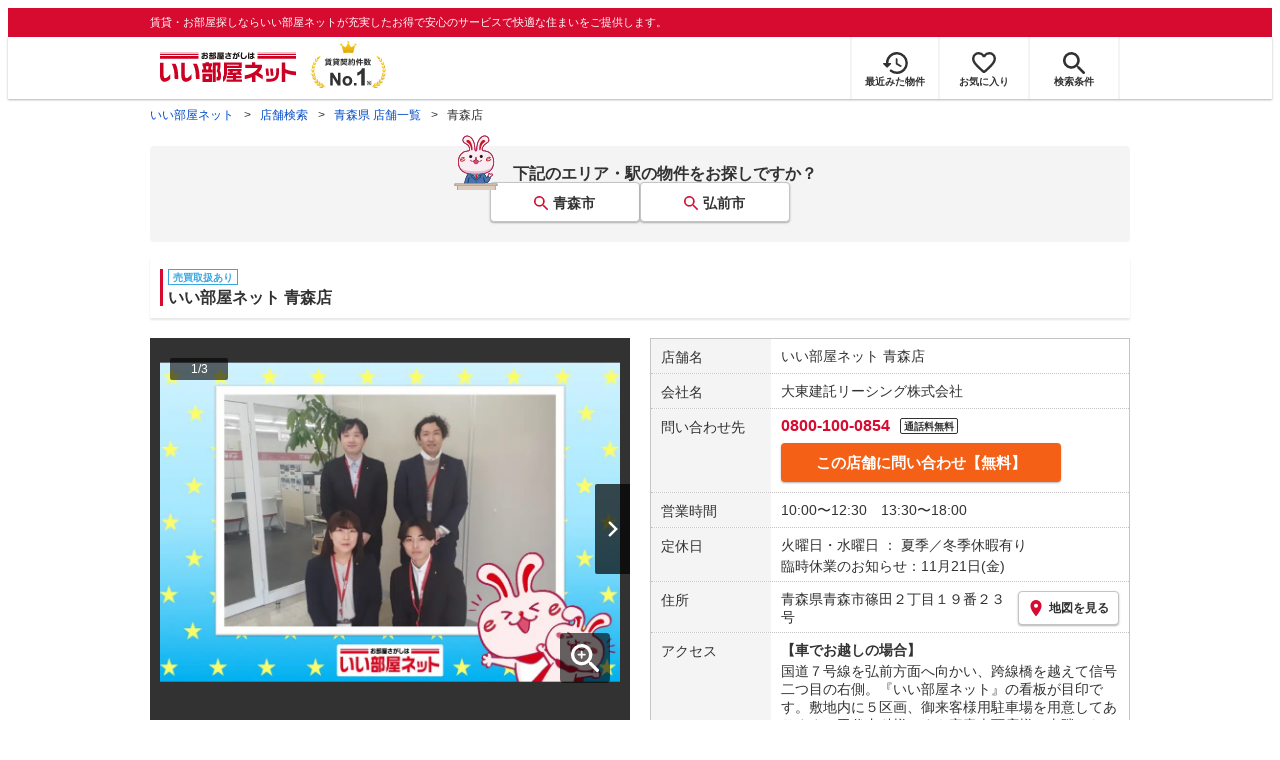

--- FILE ---
content_type: text/html; charset=utf-8
request_url: https://www.eheya.net/shop/221000/
body_size: 7908
content:
<!DOCTYPE html><html lang="ja"><head><meta charSet="utf-8" data-next-head=""/><meta name="viewport" content="width=device-width,initial-scale=1.0,viewport-fit=cover" data-next-head=""/><meta name="format-detection" content="telephone=no" data-next-head=""/><meta name="theme-color" content="#d70a30" data-next-head=""/><meta name="google" content="nopagereadaloud" data-next-head=""/><meta property="og:type" content="website" data-next-head=""/><meta property="og:locale" content="ja_JP" data-next-head=""/><meta property="og:site_name" content="いい部屋ネット" data-next-head=""/><link rel="shortcut icon" type="image/vnd.microsoft.icon" href="/assets/images/common/favicon.ico" data-next-head=""/><link rel="apple-touch-icon" href="/assets/images/common/apple-touch-icon.png" data-next-head=""/><title data-next-head="">いい部屋ネット青森店 | 大東建託リーシング株式会社</title><meta name="description" content="いい部屋ネット 青森店の店舗情報。賃貸情報（賃貸マンション、賃貸アパート等）が満載のいい部屋ネットの大東建託パートナーズにご相談ください。取り扱い物件のほか、キャンペーン情報、営業時間、定休日、電話番号、店舗アクセスなどが確認いただけます。" data-next-head=""/><meta property="og:title" content="いい部屋ネット青森店 | 大東建託リーシング株式会社" data-next-head=""/><meta property="og:description" content="いい部屋ネット 青森店の店舗情報。賃貸情報（賃貸マンション、賃貸アパート等）が満載のいい部屋ネットの大東建託パートナーズにご相談ください。取り扱い物件のほか、キャンペーン情報、営業時間、定休日、電話番号、店舗アクセスなどが確認いただけます。" data-next-head=""/><meta property="og:url" content="https://www.eheya.net/shop/221000/" data-next-head=""/><link rel="canonical" href="https://www.eheya.net/shop/221000/" data-next-head=""/><meta property="og:image" content="https://www.eheya.net/assets/images/common/ogp.png" data-next-head=""/><meta name="robots" content="index,follow" data-next-head=""/><meta http-equiv="X-UA-Compatible" content="IE=edge" data-next-head=""/><link rel="shortcut icon" type="image/vnd.microsoft.icon" href="/assets/images/common/favicon.ico"/><link rel="apple-touch-icon" href="/assets/images/common/apple-touch-icon.png"/><link rel="preconnect" href="https://rtb-csync.smartadserver.com"/><link rel="preconnect" href="https://sync.outbrain.com"/><link rel="preconnect" href="https://exchange.mediavine.com"/><link rel="preconnect" href="https://pixel.rubiconproject.com"/><link rel="preconnect" href="https://sync-criteo.ads.yieldmo.com"/><link rel="preconnect" href="https://ib.adnxs.com"/><link rel="preconnect" href="https://pr-bh.ybp.yahoo.com"/><link rel="preconnect" href="https://match.sharethrough.com"/><link rel="preconnect" href="https://secure.adnxs.com"/><link rel="preconnect" href="https://sync-t1.taboola.com"/><link rel="preconnect" href="https://adx.dable.io"/><link rel="preconnect" href="https://cs.adingo.jp"/><link rel="preconnect" href="https://connect.facebook.net"/><link rel="preconnect" href="https://gum.criteo.com"/><link rel="preconnect" href="https://s.yimg.jp"/><link rel="preconnect" href="https://static.criteo.net"/><link rel="preconnect" href="https://r.casalemedia.com"/><link rel="preconnect" href="https://www.facebook.com"/><link rel="preconnect" href="https://x.bidswitch.net"/><link rel="preconnect" href="https://tr.line.me"/><link rel="preconnect" href="https://match.prod.bidr.io"/><link rel="preconnect" href="https://sslwidget.criteo.com"/><link rel="preconnect" href="https://d.line-scdn.net"/><link rel="preconnect" href="https://tg.socdm.com"/><link rel="preconnect" href="https://adgen.socdm.com"/><link rel="preconnect" href="https://www.googletagmanager.com"/><link rel="preconnect" href="https://www.google-analytics.com"/><link rel="preconnect" href="https://b99.yahoo.co.jp"/><link rel="preconnect" href="https://mug.criteo.com"/><link rel="preload" href="/_next/static/css/28a25cfcf00f767d.css" as="style"/><link rel="preload" href="/_next/static/css/cf73dcc682bd4979.css" as="style"/><link rel="preload" href="/_next/static/css/b1e7811f09a37df5.css" as="style"/><link rel="preload" href="/_next/static/css/a4ee62010a435cf4.css" as="style"/><link rel="preload" href="/_next/static/css/187b0b7e06b71174.css" as="style"/><script type="application/ld+json" data-next-head="">{"@context":"https://schema.org","@type":"BreadcrumbList","itemListElement":[{"@type":"ListItem","position":1,"item":{"@id":"https://www.eheya.net/","name":"いい部屋ネット"}},{"@type":"ListItem","position":2,"item":{"@id":"https://www.eheya.net/shop/","name":"店舗検索"}},{"@type":"ListItem","position":3,"item":{"@id":"https://www.eheya.net/shop/aomori/","name":"青森県 店舗一覧"}},{"@type":"ListItem","position":4,"item":{"@id":"https://www.eheya.net/shop/221000/","name":"青森店"}}]}</script><script>
              (function(w,d,s,l,i){w[l]=w[l]||[];w[l].push({'gtm.start':
              new Date().getTime(),event:'gtm.js'});var f=d.getElementsByTagName(s)[0],
              j=d.createElement(s),dl=l!='dataLayer'?'&l='+l:'';j.async=true;j.src=
              'https://www.googletagmanager.com/gtm.js?id='+i+dl;f.parentNode.insertBefore(j,f);
              })(window,document,'script','dataLayer', 'GTM-NSBN7K');
              </script><link rel="stylesheet" href="/_next/static/css/28a25cfcf00f767d.css" data-n-g=""/><link rel="stylesheet" href="/_next/static/css/cf73dcc682bd4979.css" data-n-p=""/><link rel="stylesheet" href="/_next/static/css/b1e7811f09a37df5.css" data-n-p=""/><link rel="stylesheet" href="/_next/static/css/a4ee62010a435cf4.css" data-n-p=""/><link rel="stylesheet" href="/_next/static/css/187b0b7e06b71174.css" data-n-p=""/><noscript data-n-css=""></noscript><script defer="" noModule="" src="/_next/static/chunks/polyfills-42372ed130431b0a.js"></script><script src="/_next/static/chunks/webpack-26292a51515529e4.js" defer=""></script><script src="/_next/static/chunks/framework-b2ee64c866c6ce1c.js" defer=""></script><script src="/_next/static/chunks/main-11b32cf38eb83be3.js" defer=""></script><script src="/_next/static/chunks/pages/_app-64f1cf1354af33fe.js" defer=""></script><script src="/_next/static/chunks/9044-21343489c5250b3e.js" defer=""></script><script src="/_next/static/chunks/7398-8e788e2dcff82d76.js" defer=""></script><script src="/_next/static/chunks/1909-9cf174b6b0316930.js" defer=""></script><script src="/_next/static/chunks/7156-cc27897226a3ff16.js" defer=""></script><script src="/_next/static/chunks/8572-43df5df9b5d255c6.js" defer=""></script><script src="/_next/static/chunks/6283-f622bc0577d1898f.js" defer=""></script><script src="/_next/static/chunks/5054-c5ce1b605daa7984.js" defer=""></script><script src="/_next/static/chunks/5107-d7befba482228d5c.js" defer=""></script><script src="/_next/static/chunks/6724-beded04adba49304.js" defer=""></script><script src="/_next/static/chunks/pages/shop/%5Bshop_code%5D-f9fb7582fa1d9901.js" defer=""></script><script src="/_next/static/e_ZlzTkBmXW0CiKAw2Qs6/_buildManifest.js" defer=""></script><script src="/_next/static/e_ZlzTkBmXW0CiKAw2Qs6/_ssgManifest.js" defer=""></script></head><body><noscript><iframe title="GTM" src="https://www.googletagmanager.com/ns.html?id=GTM-NSBN7K" height="0" width="0" style="display:none;visibility:hidden"></iframe></noscript><link rel="preload" as="image" href="/assets/images/common/logo_eheya.svg"/><link rel="preload" as="image" href="/assets/images/common/img_keiyakukensu.svg"/><link rel="preload" as="image" href="/assets/images/icons/icon_history.svg"/><link rel="preload" as="image" href="/assets/images/icons/icon_favorite.svg"/><link rel="preload" as="image" href="/assets/images/icons/icon_search.svg"/><link rel="preload" as="image" href="/assets/images/icons/icon_menu.svg"/><link rel="preload" as="image" href="https://image2.eheya.net/traderimage/221/000/221000-STAFF.jpg?20251004190505728" fetchPriority="high"/><link rel="preload" as="image" href="/assets/images/icons/icon_loading.svg"/><link rel="preload" as="image" href="/assets/images/icons/icon_tel.svg"/><div id="__next"><div class="logs_pv" data-logs="{&quot;pageGroup&quot;:&quot;shop&quot;,&quot;pageShubetsu&quot;:&quot;shop_detail&quot;,&quot;pageId&quot;:&quot;shop_detail&quot;,&quot;shopId&quot;:&quot;221000&quot;}" data-testid="ShopDetailLogs_logs_pv"></div><header><div class="Header_sub__7iHq7"><div class="Header_sub_inner__rZaCK"><div class="Header_tagline__oZW_t">賃貸・お部屋探しならいい部屋ネットが充実したお得で安心のサービスで快適な住まいをご提供します。</div></div></div><div class="Header_main__4ry9v"><div class="Header_main_inner__rvWl0"><a href="/" data-testid="Header-logo"><div class="Header_logo__xO_zg"><img src="/assets/images/common/logo_eheya.svg" alt="賃貸・お部屋探しならいい部屋ネット" width="136" height="30"/></div></a><img src="/assets/images/common/img_keiyakukensu.svg" width="58" height="37" class="Header_no1__iAqKf" alt="賃貸契約数No.1"/><ul class="Header_navi__AnoT8"><li class="Header_navi_item__SGU9o"><div class="Header_iconLink__SWk5k"><a href="/mypage/history/" class="Header_iconLink_link__lzkGl"><div class="Header_iconLink_icon__q4HOc"><img src="/assets/images/icons/icon_history.svg" alt="" width="25" height="22"/></div><div class="Header_iconLink_label__SGNx2">最近みた物件</div></a></div></li><li class="Header_navi_item__SGU9o"><div class="Header_iconLink__SWk5k"><div class="styles_tooltipContainer___maqH" role="none"><div class="styles_children__Se6_k"><a href="/mypage/favorite/" class="Header_iconLink_link__lzkGl"><div class="Header_iconLink_icon__q4HOc"><img src="/assets/images/icons/icon_favorite.svg" alt="" width="24" height="21"/></div><div class="Header_iconLink_label__SGNx2">お気に入り</div></a></div></div></div></li><li class="Header_navi_item__SGU9o Header_navi_item-saveSearch__VXenp"><div class="Header_iconLink__SWk5k"><a href="/mypage/condition/" class="Header_iconLink_link__lzkGl"><div class="Header_iconLink_icon__q4HOc"><img src="/assets/images/icons/icon_search.svg" alt="検索条件" width="22" height="22"/></div><div class="Header_iconLink_label__SGNx2">検索条件</div></a></div></li><li class="Header_navi_item__SGU9o Header_navi_item-menu__oR_rI"><div class="Header_iconLink__SWk5k" aria-hidden="true"><div class="Header_iconLink_link__lzkGl"><div class="Header_iconLink_icon__q4HOc"><img src="/assets/images/icons/icon_menu.svg" alt="メニュー" width="22" height="17"/></div><div class="Header_iconLink_label__SGNx2">メニュー</div></div></div></li></ul></div></div><div class="Header_menu__vsakH"></div></header><main><div class="layout_container__cdpUJ"><div class="d-lg-only"><div class="Breadcrumb_wrap__ImwFv"><ul class="Breadcrumb_list__SuxCm"><li class="Breadcrumb_item__SDNfV"><a class="Breadcrumb_link___Sn0Q" href="/">いい部屋ネット</a></li><li class="Breadcrumb_item__SDNfV"><a class="Breadcrumb_link___Sn0Q" href="/shop/">店舗検索</a></li><li class="Breadcrumb_item__SDNfV"><a class="Breadcrumb_link___Sn0Q" href="/shop/aomori/">青森県 店舗一覧</a></li><li class="Breadcrumb_item__SDNfV">青森店</li></ul></div></div><div class="ShopDetailMultiSearchPanel_multiSearchPanel__u_Y0y"><span class="ShopDetailMultiSearchPanel_multiSearchPanel_title__8q4_N">下記のエリア・駅の物件をお探しですか？</span><div class="ShopDetailMultiSearchPanel_multiSearchPanel_items__l7FVG"><a class="ShopDetailMultiSearchPanel_searchLink___arZV" href="/aomori/area/2201/search/">青森市</a><a class="ShopDetailMultiSearchPanel_searchLink___arZV" href="/aomori/area/2202/search/">弘前市</a></div></div><div class="ShopDetailHeading1Container_wrap__23fRD"><div class="ShopDetailHeading1_wrapper__G9DUK"><div class="ShopDetailHeading1_inner__zUglK"><div><div class="ShopDetailHeading1_label__1HkB5"><div class="ForSaleBadge_wrap__ipqij"><div class="ForSaleBadge_text__NcwUI">売買取扱あり</div></div></div><div class="ShopDetailHeading1_text__XLzKb"><h1>いい部屋ネット <!-- -->青森店</h1></div></div></div></div></div><div class="styles_upper__TzaUC"><div class="styles_promotion__Iw1aS"><div class="styles_galleryArea__x1qs9"><div class="pswp styles_pswp__jYjk5 gallery styles_gallery__9K_rz styles_galleryArea-beforeInit__ZlI_T" tabindex="-1" role="dialog" aria-hidden="true"><div class="pswp__bg styles_pswp__bg___AOZZ"></div><div class="pswp__scroll-wrap styles_pswp__scroll-wrap__eyBFz"><div class="pswp__container styles_pswp__container__S5Is9"><div class="pswp__zoom-wrap styles_pswp__zoom-wrap__mGhPi"><div class="pswp__item styles_pswp__item__s4vQt" aria-hidden="true"><img class="pswp__img styles_pswp__img__Rt_7V styles_pswp__img--beforeInit__ajXbg" src="https://image2.eheya.net/traderimage/221/000/221000-STAFF.jpg?20251004190505728" alt="外観" fetchPriority="high"/></div></div></div><div class="pswp__ui styles_pswp__ui__VRgqd"><div class="pswp__counter styles_pswp__counter__vGWTU"></div><div class="gallery__zoom styles_gallery__zoom__pv_uM" aria-hidden="true"></div><button type="button" class="pswp__button styles_pswp__button__nMVL8 pswp__button--arrow--left styles_pswp__button--arrow--left__4C94C" aria-label="前の画像へ"></button><button type="button" class="pswp__button styles_pswp__button__nMVL8 pswp__button--arrow--right styles_pswp__button--arrow--right__nUu9S" aria-label="次の画像へ"></button><div class="pswp__caption styles_pswp__caption__y11_5"><div class="pswp__caption__center styles_pswp__caption__center__z1T_Z"></div></div><div class="pswp__preloader styles_pswp__preloader__Wed_4"><img src="/assets/images/icons/icon_loading.svg" width="100" height="100" alt="ローディング中"/></div></div></div></div><div class="pswp styles_pswp__jYjk5 gallery styles_gallery__9K_rz" tabindex="-1" role="dialog" aria-hidden="true"><div class="pswp__bg styles_pswp__bg___AOZZ"></div><div class="pswp__scroll-wrap styles_pswp__scroll-wrap__eyBFz"><div class="pswp__container styles_pswp__container__S5Is9"><div class="pswp__item styles_pswp__item__s4vQt" aria-hidden="true"></div><div class="pswp__item styles_pswp__item__s4vQt" aria-hidden="true"></div><div class="pswp__item styles_pswp__item__s4vQt" aria-hidden="true"></div></div><div class="pswp__ui styles_pswp__ui__VRgqd"><div class="pswp__counter styles_pswp__counter__vGWTU"></div><div class="gallery__zoom styles_gallery__zoom__pv_uM" aria-hidden="true"></div><button type="button" class="pswp__button styles_pswp__button__nMVL8 pswp__button--arrow--left styles_pswp__button--arrow--left__4C94C" aria-label="前の画像へ"></button><button type="button" class="pswp__button styles_pswp__button__nMVL8 pswp__button--arrow--right styles_pswp__button--arrow--right__nUu9S" aria-label="次の画像へ"></button><div class="pswp__caption styles_pswp__caption__y11_5"><div class="pswp__caption__center styles_pswp__caption__center__z1T_Z"></div></div><div class="pswp__preloader styles_pswp__preloader__Wed_4"><img src="/assets/images/icons/icon_loading.svg" width="100" height="100" alt="ローディング中"/></div></div></div></div></div><div class="styles_comment__RU0H6"><div class="ShopDetailShopComment_wrap__bQ1cX"><div>“いいへや探すならいい部屋ネット”
CMでお馴染みの『いい部屋ネット♪』大東建託グループの直営店です。直営店ならではの豊富な情報をご用意して、お客様のニーズに合ったお部屋をご紹介いたします。なお、スムーズに対応するため、ご来店は事前のご予約をお勧めしております。ご不明点はお気軽にお問合せくださいませ。</div></div></div></div><div class="styles_info___GMfO"><div class="d-sm-only"><div class="Heading2_inner__5h_7I"><div class="Heading2_text__yl5gS"><h2>店舗情報</h2></div></div></div><div class="ShopDetailShopInfo_list__Dcd8E"><div class="ShopDetailShopInfo_item__XlEn_"><div class="ShopDetailShopInfo_header__n1ITF">店舗名</div><div class="ShopDetailShopInfo_body__W1jpD">いい部屋ネット 青森店</div></div><div class="ShopDetailShopInfo_item__XlEn_"><div class="ShopDetailShopInfo_header__n1ITF">会社名</div><div class="ShopDetailShopInfo_body__W1jpD">大東建託リーシング株式会社</div></div><div class="ShopDetailShopInfo_item__XlEn_"><div class="ShopDetailShopInfo_header__n1ITF">問い合わせ先</div><div class="ShopDetailShopInfo_body__W1jpD"><div class="ShopDetailShopInfo_body_tel__mVku1 d-lg-only"><div class="ShopDetailShopInfo_body_telNo__pS02C">0800-100-0854</div><div class="OutlineTextLabel_wrap__Nob90"><div class="OutlineTextLabel_label__dp_fh">通話料無料</div></div></div><div class="ShopDetailShopInfo_body_inquiry__aaJmF"><div class="d-lg-only"><div class="ShopDetailInquiryButton_button__Jpt0D" aria-hidden="true">この店舗に問い合わせ【無料】</div></div><div class="d-sm-only"><a href="tel:0800-100-0854" class="ShopDetailTelButton_button__BHYVv logs_teltap_shop" data-testid="ShopDetailTelButton_link"><div class="ShopDetailTelButton_icon__toR37"><img src="/assets/images/icons/icon_tel.svg" width="24" height="24" alt="電話" loading="lazy"/></div><div class="ShopDetailTelButton_text__HY0L9">電話で問い合わせ【通話料無料】</div></a></div></div></div></div><div class="ShopDetailShopInfo_item__XlEn_"><div class="ShopDetailShopInfo_header__n1ITF">営業時間</div><div class="ShopDetailShopInfo_body__W1jpD">10:00〜12:30　13:30〜18:00</div></div><div class="ShopDetailShopInfo_item__XlEn_"><div class="ShopDetailShopInfo_header__n1ITF">定休日</div><div class="ShopDetailShopInfo_body__W1jpD"><div>火曜日・水曜日 ： 夏季／冬季休暇有り</div><div class="ShopDetailShopInfo_body_subText__GW17I">臨時休業のお知らせ：11月21日(金)</div></div></div><div class="ShopDetailShopInfo_item__XlEn_"><div class="ShopDetailShopInfo_header__n1ITF">住所</div><div class="ShopDetailShopInfo_body__W1jpD ShopDetailShopInfo_body-address__vyGu0"><div>青森県青森市篠田２丁目１９番２３号　</div><div class="ShopDetailShopInfo_mapBtn__5cqMI"><a class="ShopDetailMapButton_button__zVKAP" href="https://g.page/r/CfYvVUqWUttmEBA" rel="noopener" target="_blank" data-testid="ShopDetailMapButton_Link"><img src="/assets/images/icons/icon_pin.svg" width="17" height="17" alt="ピン" loading="lazy"/>地図を見る</a></div></div></div><div class="ShopDetailShopInfo_item__XlEn_"><div class="ShopDetailShopInfo_header__n1ITF">アクセス</div><div class="ShopDetailShopInfo_body__W1jpD"><div class="utilities_fontBold__iFNFf">【車でお越しの場合】</div><div class="ShopDetailShopInfo_body_subText__GW17I"><div>国道７号線を弘前方面へ向かい、跨線橋を越えて信号二つ目の右側。『いい部屋ネット』の看板が目印です。敷地内に５区画、御来客様用駐車場を用意してあります。田代内科様、すき家青森西店様の東隣となります。</div><div>※<!-- -->敷地内に５台分の駐車場がございます。国道側前面が３区画。建物裏側に２区画を準備しております。ご不明な点があれば、店舗スタッフまでお声掛けお願いいたします。</div></div><div class="utilities_fontBold__iFNFf layout_mgt-5__RdPX5">【電車・バスでお越しの場合】</div><div class="ShopDetailShopInfo_body_subText__GW17I">最寄駅： 奥羽本線 青森駅西口 徒歩 12分 ／バス停： 西上古川 下車、 徒歩 2分 （乗車時間 10分 ）</div></div></div><div class="ShopDetailShopInfo_item__XlEn_"><div class="ShopDetailShopInfo_header__n1ITF">FAX</div><div class="ShopDetailShopInfo_body__W1jpD">017-783-4880</div></div><div class="ShopDetailShopInfo_item__XlEn_"><div class="ShopDetailShopInfo_header__n1ITF">免許番号</div><div class="ShopDetailShopInfo_body__W1jpD"><div>国土交通大臣（２）第９１２０号</div><div class="ShopDetailShopInfo_body_subText__GW17I">加盟 ： 公益財団法人<!-- -->　<!-- -->日本賃貸住宅管理協会</div></div></div><div class="ShopDetailShopInfo_item__XlEn_"><div class="ShopDetailShopInfo_header__n1ITF">所属団体</div><div class="ShopDetailShopInfo_body__W1jpD">（公社）首都圏不動産公正取引協議会 / （公財）日本賃貸住宅管理協会 / （一社）全国住宅産業協会 / （一社）関西住宅産業協会</div></div><div class="ShopDetailShopInfo_item__XlEn_"><div class="ShopDetailShopInfo_header__n1ITF">取扱物件</div><div class="ShopDetailShopInfo_body__W1jpD"><a href="/shop/221000/search/" class="ShopDetailShopInfo_searchLink__J7fLX utilities_aLink__Ko_VN">この店舗の取扱い物件一覧</a></div></div></div></div></div><div class="styles_form__Omi2P"><form class="styles_form__vQwOv logs_shop_input" noValidate=""><img class="styles_rabbit__IMlTi" src="/assets/images/common/img_eheyaRabbit_02.svg" width="204" height="190" alt="お問い合わせ" loading="lazy"/><div class="styles_header__VyuF5"><span>この店舗への</span><br class="d-sm-only"/><span class="styles_header_highlight__IkI91">お問い合わせ</span>はこちら！</div><div class="styles_body__xIwAi"><div class="styles_item__6tXYc styles_item-title__qsn0V">空室確認や見学したいなどお気軽にお問い合わせください！</div><div class="styles_item__6tXYc"><div class="styles_selectBox__F8Y8I"><select name="type"><option value="CONSULTATION_DIRECT">お店に直接行って相談したい</option><option value="PROPERTY_RECOMMENDATION">物件を紹介してほしい</option><option value="CONSULTATION_MOVING">入居に関して相談したい</option><option value="ETC">その他</option></select></div></div><div class="styles_item__6tXYc"><hr class="Hr_hr__TIV0k Hr_hrType__bmdCP Hr_hrType-dashed__DIxdK Hr_hrColor__HEv_k Hr_hrColor-silver__vcf_h Hr_borderWidth__j2Iy8 Hr_borderWidth-1px__qXg_2" data-testid="Hr"/></div><div class="styles_item__6tXYc"><div class="FormLabel_wrapper__uSZlH"><span class="FormLabel_text__wa_3S">お名前</span><span class="FormLabel_pict__ZOXf0 FormLabel_pict-require__wjhGe">必須</span></div><div class="styles_inputBox__9Ns3Q styles_inputBox-require__JgUiN"><input type="text" aria-label="お名前" placeholder="お名前（例：大東太郎）" maxLength="30" name="name"/></div></div><div class="styles_item__6tXYc"><div class="FormLabel_wrapper__uSZlH"><span class="FormLabel_text__wa_3S">メールアドレス / 電話番号</span><span class="FormLabel_pict__ZOXf0 FormLabel_pict-eitherRequire__U9iVB">※どちらか必須</span></div><div class="styles_inputBox__9Ns3Q styles_inputBox-require__JgUiN"><input type="email" aria-label="メールアドレス" placeholder="メールアドレス（例：xxxx@eheya.net）" maxLength="100" name="emailOrPhone.email"/></div><div class="layout_mgt-10__dCltc"><div class="styles_inputBox__9Ns3Q styles_inputBox-require__JgUiN"><input type="tel" aria-label="電話番号" placeholder="電話番号（例：09012345678）" maxLength="13" name="emailOrPhone.phone"/></div></div></div><div class="styles_item__6tXYc"><div class="LinkButton_button__PsNsr" aria-hidden="true"><img src="/assets/images/icons/icon_plus.svg" width="14" height="14" alt="プラスアイコン" loading="lazy"/><span>その他のご要望を追加する (任意)</span></div><div class="SlideDown_slideDown__Q_SWO"><div class="FormLabel_wrapper__uSZlH"><span class="FormLabel_text__wa_3S">その他のご要望</span><span class="FormLabel_pict__ZOXf0 FormLabel_pict-option__8BZea">任意</span></div><div class="ShopDetailInquiryTextarea_inputBox__cEV5p"><textarea name="remarks" rows="8" aria-label="その他のご要望" placeholder="例： ○月○日○時に見学希望" maxLength="300"></textarea><div class="ShopDetailInquiryTextarea_counter__OzxAZ"><span>残り</span><span class="ShopDetailInquiryTextarea_counter-number__LRDGY">300</span><span>文字</span></div></div></div></div><div class="styles_item__6tXYc"><hr class="Hr_hr__TIV0k Hr_hrType__bmdCP Hr_hrType-dashed__DIxdK Hr_hrColor__HEv_k Hr_hrColor-silver__vcf_h Hr_borderWidth__j2Iy8 Hr_borderWidth-1px__qXg_2" data-testid="Hr"/></div><div class="styles_item__6tXYc styles_item-links__g9BRL"><a href="/contents/terms/" target="_blank"><span class="utilities_aLink__Ko_VN utilities_fontBold__iFNFf">利用規約</span></a><span>及び</span><a href="https://www.kentaku-partners.co.jp/privacypolicy/" target="_blank" rel="noopener"><span class="utilities_aLink__Ko_VN utilities_fontBold__iFNFf">プライバシーポリシー</span></a><span>をご確認ください。</span></div><button type="submit" class="styles_button__S3ajE">上記に同意のうえ内容を送る【無料】</button></div></form></div><div class="d-sm-only"><div class="FloatingBanner_floatingBanner__bSxNK"><div class="ShopDetailFloatingBanner_wrapper__I1emu"><div class="ShopDetailFloatingBanner_buttonGrp__4RXf5"><div class="ShopDetailFloatingBanner_button__UWoVV"><div class="ShopDetailInquirySmallButton_button__ziUPY" aria-hidden="true" data-testid="ShopDetailInquirySmallButton_button"><div class="ShopDetailInquirySmallButton_icon__QtDiM"><img src="/assets/images/icons/icon_mail.svg" width="18" height="18" alt="メール" loading="lazy"/></div><div class="ShopDetailInquirySmallButton_text__7qAOL">Webで問い合わせ<div class="ShopDetailInquirySmallButton_text__7qAOL ShopDetailInquirySmallButton_text-sub__e8yzc">【無料】</div></div></div></div><div class="ShopDetailFloatingBanner_button__UWoVV"><a href="tel:0800-100-0854" class="TelSmallButton_button__eEmsA logs_teltap_shop" data-testid="TelSmallButton_link"><div class="TelSmallButton_icon__w_jfB"><img src="/assets/images/icons/icon_tel.svg" width="18" height="18" alt="電話"/></div><div class="TelSmallButton_text__Emtcn">電話で問い合わせ<div class="TelSmallButton_text__Emtcn TelSmallButton_text-sub__OlCCt">【通話料無料】</div></div></a></div></div></div></div></div><div class="ShopDetailUsefulInfoContainer_wrap__gcv_l"><div class="Heading2_inner__5h_7I"><div class="Heading2_text__yl5gS"><h2>お役立ち情報</h2></div></div><ul class="styles_list__0dn6v"><li class="styles_item__g96P2"><a href="/contents/tetsuzuki/" class="styles_link__BfrTZ styles_link-tetsuzuki__ujwjK"><div class="styles_text__W03wg"><div class="styles_title__E0bc_ styles_title-tetsuzuki__SWHyi">お部屋を借りるまでの手続き</div><div class="styles_description__MyVJs">物件情報の収集から契約までの流れを分かりやすくご紹介します。</div></div></a></li><li class="styles_item__g96P2"><a href="/terms/" class="styles_link__BfrTZ styles_link-terms__5f4bk"><div class="styles_text__W03wg"><div class="styles_title__E0bc_ styles_title-terms__HJGtk">わかる・使える便利な用語集</div><div class="styles_description__MyVJs">賃貸住宅をお探しの方向けに、不動産に関する用語を解説しています。</div></div></a></li><li class="styles_item__g96P2"><a href="/contents/point/" class="styles_link__BfrTZ styles_link-point__gw26v"><div class="styles_text__W03wg"><div class="styles_title__E0bc_ styles_title-point__CJ1cY">店長の「部屋探しのコツ」教えます</div><div class="styles_description__MyVJs">いい部屋探しのコツや内覧時のチェックポイントなどを店長がアドバイス！</div></div></a></li><li class="styles_item__g96P2"><a href="/contents/mimiyori/" class="styles_link__BfrTZ styles_link-mimiyori__PoKgA"><div class="styles_text__W03wg"><div class="styles_title__E0bc_ styles_title-mimiyori__jiISk">ご紹介者報酬金提供制度</div><div class="styles_description__MyVJs">お部屋を探している方をご紹介していただくための情報です。</div></div></a></li><li class="styles_item__g96P2"><a href="/contents/checksheet/" class="styles_link__BfrTZ styles_link-checkSheet__5nSSw"><div class="styles_text__W03wg"><div class="styles_title__E0bc_ styles_title-checkSheet__Qd9U2">引っ越し手続きチェックシート</div><div class="styles_description__MyVJs">余裕を持ってお引越し準備に取り掛かるためにチェックリストを活用しましょう！</div></div></a></li><li class="styles_item__g96P2"><a href="/contents/servicesupport/" class="styles_link__BfrTZ styles_link-serviceSupport__temIO"><div class="styles_text__W03wg"><div class="styles_title__E0bc_ styles_title-serviceSupport__q_29u">サービス&amp;サポート得メニュー</div><div class="styles_description__MyVJs">DK SELECTならではのお得なサービスや安心サポートをご紹介します。</div></div></a></li></ul></div><div class="d-sm-only"><div class="Breadcrumb_wrap__ImwFv"><ul class="Breadcrumb_list__SuxCm"><li class="Breadcrumb_item__SDNfV"><a class="Breadcrumb_link___Sn0Q" href="/">いい部屋ネット</a></li><li class="Breadcrumb_item__SDNfV"><a class="Breadcrumb_link___Sn0Q" href="/shop/">店舗検索</a></li><li class="Breadcrumb_item__SDNfV"><a class="Breadcrumb_link___Sn0Q" href="/shop/aomori/">青森県 店舗一覧</a></li><li class="Breadcrumb_item__SDNfV">青森店</li></ul></div></div></div></main><div class="Modal_modal__gOraU" data-testid="Modal"></div><footer class="Footer_footer__cVJRj"><div id="annotation" class="Footer_annotation__XBWFN">※週刊全国賃貸住宅新聞（2025年1月6日発行 第1635号）より。件数はいい部屋ネットの運営元である大東建託グループの仲介件数を指します。</div><div class="Footer_inner__CtDLx"><div class="Footer_navi__x1ZEX"><ul class="Footer_linkList__MfC_K"><li class="Footer_linkList_item__LQpqK"><a href="/contents/sitemap/" class="utilities_aLink__Ko_VN" data-testid="innerLink-front6-contents_sitemap">サイトマップ</a></li><li class="Footer_linkList_item__LQpqK"><a href="/contents/terms/" class="utilities_aLink__Ko_VN" data-testid="innerLink-front6-contents_terms">利用規約</a></li><li class="Footer_linkList_item__LQpqK"><a href="https://www.kentaku-partners.co.jp/privacypolicy/" target="_blank" rel="noopener" class="utilities_aLink__Ko_VN" data-testid="outerLink-privacyPolicy">個人情報保護方針</a></li><li class="Footer_linkList_item__LQpqK"><a href="https://www.kentaku-partners.co.jp/corporate/outline/" target="_blank" rel="noopener" class="utilities_aLink__Ko_VN" data-testid="outerLink-kentakuPartners_company">会社概要</a></li></ul></div><div class="Footer_logo__7eL2N"><a href="https://www.kentaku-partners.co.jp/" target="_blank" rel="noopener" class="utilities_aLink__Ko_VN" data-testid="outerLink-dKPartners"><img src="/assets/images/common/logo_daitokentakuPartners.svg" alt="大東建託パートナーズ株式会社" loading="lazy" width="300" height="33"/></a></div></div><div class="Footer_copy__O3AFj">© <!-- -->2025 DAITOKENTAKU PARTNERS CO.,LTD. All Rights Reserved.</div></footer><div id="eheya-modal-portal"></div></div><script id="__NEXT_DATA__" type="application/json">{"props":{"pageProps":{"hostname":"https://www.eheya.net","shop":{"code":"221000","name":"青森店","companyName":"大東建託リーシング株式会社","prefecture":{"slug":"aomori","name":"青森県"},"relatedLinks":[{"label":"青森市","type":"LIST_PAGE","urlOrPath":"/aomori/area/2201/search/"},{"label":"弘前市","type":"LIST_PAGE","urlOrPath":"/aomori/area/2202/search/"}],"isForSale":true,"images":[{"kind":"STAFF","url":"https://image2.eheya.net/traderimage/221/000/221000-STAFF.jpg?20251004190505728"},{"kind":"EXTERIOR","url":"https://image2.eheya.net/traderimage/221/000/221000-SHOP.jpg?20201217073000000"},{"kind":"MAP","url":"https://image2.eheya.net/traderimage/221/000/221000-MAP.jpg?202107021652219041"}],"comment":"“いいへや探すならいい部屋ネット”\r\nCMでお馴染みの『いい部屋ネット♪』大東建託グループの直営店です。直営店ならではの豊富な情報をご用意して、お客様のニーズに合ったお部屋をご紹介いたします。なお、スムーズに対応するため、ご来店は事前のご予約をお勧めしております。ご不明点はお気軽にお問合せくださいませ。","kind":"OWN","tel":"0800-100-0854","isFreeCallTel":true,"businessHours":"10:00〜12:30　13:30〜18:00","businessHoursComment":"臨時休業のお知らせ：11月21日(金)","closedDate":"火曜日・水曜日 ： 夏季／冬季休暇有り","address":"青森県青森市篠田２丁目１９番２３号　","accessByCar":"国道７号線を弘前方面へ向かい、跨線橋を越えて信号二つ目の右側。『いい部屋ネット』の看板が目印です。敷地内に５区画、御来客様用駐車場を用意してあります。田代内科様、すき家青森西店様の東隣となります。","parkingAnnotation":"敷地内に５台分の駐車場がございます。国道側前面が３区画。建物裏側に２区画を準備しております。ご不明な点があれば、店舗スタッフまでお声掛けお願いいたします。","accessByTrain":"最寄駅： 奥羽本線 青森駅西口 徒歩 12分 ／バス停： 西上古川 下車、 徒歩 2分 （乗車時間 10分 ）","fax":"017-783-4880","licenseNo":"国土交通大臣（２）第９１２０号","affiliations":["（公社）首都圏不動産公正取引協議会","（公財）日本賃貸住宅管理協会","（一社）全国住宅産業協会","（一社）関西住宅産業協会"],"mapUrl":"https://g.page/r/CfYvVUqWUttmEBA"},"type":"success","assignedAbTestPattern":{"target":"EHEYA-6198","pool":"B"},"isAppDownloadBannerHidden":false},"__N_SSP":true},"page":"/shop/[shop_code]","query":{"shop_code":"221000"},"buildId":"e_ZlzTkBmXW0CiKAw2Qs6","isFallback":false,"isExperimentalCompile":false,"gssp":true,"scriptLoader":[]}</script></body></html>

--- FILE ---
content_type: text/css; charset=UTF-8
request_url: https://www.eheya.net/_next/static/css/28a25cfcf00f767d.css
body_size: 5532
content:
.Animation_animation_hover__ShgWp:hover{text-decoration:none;cursor:pointer;opacity:.8}.Animation_animation_hover__ShgWp.Animation_animation_hover-disabled__9yIqX{cursor:default}.Animation_animation_hover__ShgWp.Animation_animation_hover-disabled__9yIqX:hover{opacity:1}.Animation_animation_active__xrygx:active{position:relative;top:2px;text-decoration:none;box-shadow:none;opacity:1}.Animation_animation_active__xrygx.Animation_animation_active-disabled__WwViR:active{top:0}.Animation_fade_in-fast__vxj_r,.Animation_fade_out-fast__sv1GN{animation-duration:.15s;animation-fill-mode:both}.Animation_fade_in__gq_dY,.Animation_fade_out__bM9kn{animation-duration:.3s;animation-fill-mode:both}.Animation_fade_in-slow__DFa0u,.Animation_fade_out-slow__RSAFz{animation-duration:.4s;animation-fill-mode:both}.Animation_fade_in-fast__vxj_r,.Animation_fade_in-slow__DFa0u,.Animation_fade_in__gq_dY{display:block;animation-name:Animation_kf-fade-in__vN4av}.Animation_fade_out-fast__sv1GN,.Animation_fade_out-slow__RSAFz,.Animation_fade_out__bM9kn{animation-name:Animation_kf-fade-out__Y2c9T}@keyframes Animation_kf-fade-in__vN4av{0%{opacity:0}to{opacity:1;transform:none}}@keyframes Animation_kf-fade-out__Y2c9T{0%{opacity:1}to{opacity:0}}.Animation_fade-enter__7iUwT{opacity:0}.Animation_fade-enter-active__Kw2rW{opacity:1;transition:opacity .15s}.Animation_fade-exit__Ziky4{opacity:1}.Animation_fade-exit-active__kAVE7{opacity:0;transition:opacity .15s}.Animation_slideUp-enter__QU_qf{opacity:0;transform:translateY(100%)}.Animation_slideUp-enter-active__JMY5b{opacity:1;transform:none;transition:opacity .15s,transform .15s}.Animation_slideUp-exit__FP04j{opacity:1}.Animation_slideUp-exit-active__90lK_{opacity:0;transform:translateY(100%);transition:opacity .15s,transform .15s}.Animation_slideUpSlow-enter__aJvBU{opacity:1;transform:translateY(100%)}.Animation_slideUpSlow-enter-active__Y31NN{opacity:1;transform:none;transition:opacity .3s,transform .3s}.Animation_slideUpSlow-exit__BTzlw{opacity:1}.Animation_slideUpSlow-exit-active__Upy_a{opacity:1;transform:translateY(100%);transition:opacity .3s,transform .3s}.Animation_slideDown-enter__L1oee{opacity:0;transform:translateY(-100%)}.Animation_slideDown-enter-active__n0wCE{opacity:1;transform:none;transition:opacity .15s,transform .15s}.Animation_slideDown-exit__u6hth{opacity:1}.Animation_slideDown-exit-active__Mmz0r{opacity:0;transform:translateY(-100%);transition:opacity .15s,transform .15s}.Animation_slideLeftSlow-enter__mywYa{opacity:1;transform:translateX(100%)}.Animation_slideLeftSlow-enter-active__LVIWu{opacity:1;transform:none;transition:opacity .3s,transform .3s}.Animation_slideLeftSlow-exit__I8n1Z{opacity:1}.Animation_slideLeftSlow-exit-active__VBQlN{opacity:1;transform:translateX(100%);transition:opacity .3s,transform .3s}.Animation_collapse-enter__w13Hu{max-height:0;overflow:hidden}.Animation_collapse-enter-active__VlKrY{max-height:1000px;transition:max-height .5s ease-in-out}.Animation_collapse-exit__G4VHL{max-height:1000px}.Animation_collapse-exit-active__U8aSz{max-height:0;transition:max-height .5s ease-in-out}.Animation_shake-enter__oCiFU{transform:translateX(0)}.Animation_shake-enter-active__Mvqr8{animation-name:Animation_shake__CHxp5;animation-duration:.15s;animation-timing-function:ease-in-out;animation-delay:0s;animation-fill-mode:both}@keyframes Animation_shake__CHxp5{0%{transform:translateX(0)}6.5%{transform:translateX(-6px) rotateY(-9deg)}18.5%{transform:translateX(5px) rotateY(7deg)}31.5%{transform:translateX(-3px) rotateY(-5deg)}43.5%{transform:translateX(2px) rotateY(3deg)}50%{transform:translateX(0)}}.SlideDown_slideDown__Q_SWO{max-height:0;overflow:hidden}.SlideDown_slideDown__Q_SWO.SlideDown_open__MJFVj{display:block;max-height:1000px;transition:max-height .5s ease-in-out;animation:SlideDown_kf-no-overflow__HfK_T .5s forwards}@keyframes SlideDown_kf-no-overflow__HfK_T{0%{overflow:hidden}to{overflow:initial}}.Modal_animation_hover__XwcXI:hover,.Modal_closeBtn__DsJTd:hover{text-decoration:none;cursor:pointer;opacity:.8}.Modal_animation_hover-disabled__X8SfC.Modal_closeBtn__DsJTd,.Modal_animation_hover__XwcXI.Modal_animation_hover-disabled__X8SfC{cursor:default}.Modal_animation_hover-disabled__X8SfC.Modal_closeBtn__DsJTd:hover,.Modal_animation_hover__XwcXI.Modal_animation_hover-disabled__X8SfC:hover{opacity:1}.Modal_animation_active__3N7TW:active{position:relative;top:2px;text-decoration:none;box-shadow:none;opacity:1}.Modal_animation_active__3N7TW.Modal_animation_active-disabled__bwwRV:active{top:0}.Modal_fade_in-fast__LOJMP,.Modal_fade_out-fast__CXgTx{animation-duration:.15s;animation-fill-mode:both}.Modal_fade_in__K_isD,.Modal_fade_out__vNDBh{animation-duration:.3s;animation-fill-mode:both}.Modal_fade_in-slow__pXZOo,.Modal_fade_out-slow__f4Zu1{animation-duration:.4s;animation-fill-mode:both}.Modal_fade_in-fast__LOJMP,.Modal_fade_in-slow__pXZOo,.Modal_fade_in__K_isD{display:block;animation-name:Modal_kf-fade-in__VFrYx}.Modal_fade_out-fast__CXgTx,.Modal_fade_out-slow__f4Zu1,.Modal_fade_out__vNDBh{animation-name:Modal_kf-fade-out__VZyAH}@keyframes Modal_kf-fade-in__VFrYx{0%{opacity:0}to{opacity:1;transform:none}}@keyframes Modal_kf-fade-out__VZyAH{0%{opacity:1}to{opacity:0}}.Modal_aLink__hyX2U,.Modal_link__8EWnx{color:#034cca}.Modal_aLink__hyX2U:hover,.Modal_link__8EWnx:hover{text-decoration:underline;cursor:pointer;opacity:.8}.Modal_aLink__hyX2U:link:visited:hover:active:focus,.Modal_link__8EWnx:link:visited:hover:active:focus{color:#034cca}.Modal_aColorlessLink__qmqJx,.Modal_aColorlessLink__qmqJx:link:visited:hover:active:focus{color:#323232}.Modal_extLink__gekek:after{display:inline-block;width:12px;height:12px;margin-left:5px;vertical-align:text-bottom;content:"";background-image:url(/assets/images/icons/icon_urlLink.svg);background-size:cover}.Modal_dFlex__u22yY{display:flex}.Modal_fontBold__stKVa{font-weight:700}.Modal_colorActiveRed__6i4n0{color:#d70a30}.Modal_contents__lJAr3,.Modal_hideScrollBar__iEfdv{-ms-overflow-style:none;scrollbar-width:none}.Modal_contents__lJAr3::-webkit-scrollbar,.Modal_hideScrollBar__iEfdv::-webkit-scrollbar{display:none}.Modal_modal__gOraU{position:fixed;top:0;left:0;z-index:300;display:none;width:100%;height:100%;overflow:hidden}.Modal_modal__gOraU.Modal_modal-show__9HuP2{display:block}.Modal_overlay__GeHuT{position:absolute;top:0;left:0;width:100%;height:100%;background-color:rgba(0,0,0,.8)}.Modal_wrapper__QtysE{position:absolute;top:50%;left:50%;display:flex;flex-direction:column;align-items:center;justify-content:center;min-width:335px;max-width:600px;height:auto;transform:translate(-50%,calc(-50% - 20px))}@media screen and (min-width:769px){.Modal_wrapper__QtysE{width:-moz-fit-content;width:fit-content;min-width:400px}}.Modal_container__wzd0x{position:relative;width:100%}.Modal_closeIcon__BRBQU{position:absolute;top:-45px;right:0;padding:20px;margin-right:-15px;margin-bottom:-15px}.Modal_closeIcon__BRBQU svg{width:16px;height:16px}.Modal_closeIcon__BRBQU:hover{cursor:pointer;opacity:.8}.Modal_contents__lJAr3{width:100%;height:auto;max-height:70vh;overflow-y:scroll}.Modal_closeBtn__DsJTd{position:absolute;bottom:-65px;left:50%;display:flex;align-items:center;justify-content:center;padding:9px 30px;margin:10px auto auto;font-size:14px;font-weight:700;line-height:1;color:#323232;cursor:pointer;outline:none;background:#fff;border:1px solid #c4c4c4;border-radius:25px;box-shadow:0 2px 4px 0 rgba(0,0,0,.24);transform:translate(-50%,-50%)}.Modal_closeBtn__DsJTd:active{margin-bottom:-2px;text-decoration:none;box-shadow:none;opacity:1}.Modal_closeBtn__DsJTd>img{margin-right:7px}@media screen and (max-width:768px){.Modal_closeBtn__DsJTd{bottom:-50px;padding:6px 22px;font-size:11px;line-height:11px}.Modal_closeBtn__DsJTd>img{width:9px;height:9px}}.utilities_aLink__Ko_VN,.utilities_link__xR2E3{color:#034cca}.utilities_aLink__Ko_VN:hover,.utilities_link__xR2E3:hover{text-decoration:underline;cursor:pointer;opacity:.8}.utilities_aLink__Ko_VN:link:visited:hover:active:focus,.utilities_link__xR2E3:link:visited:hover:active:focus{color:#034cca}.utilities_aColorlessLink__4Bkws,.utilities_aColorlessLink__4Bkws:link:visited:hover:active:focus{color:#323232}.utilities_extLink__Qg5j0:after{display:inline-block;width:12px;height:12px;margin-left:5px;vertical-align:text-bottom;content:"";background-image:url(/assets/images/icons/icon_urlLink.svg);background-size:cover}.utilities_dFlex__7vdph{display:flex}.utilities_fontBold__iFNFf{font-weight:700}.utilities_colorActiveRed__9QBac{color:#d70a30}.utilities_hideScrollBar__26UkX{-ms-overflow-style:none;scrollbar-width:none}.utilities_hideScrollBar__26UkX::-webkit-scrollbar{display:none}.ErrorFooter_footer__lbFbE{padding-bottom:90px;margin-top:50px;background-color:#fff}@media screen and (min-width:769px){.ErrorFooter_footer__lbFbE{margin-top:100px;border-top:1px solid #c4c4c4}.ErrorFooter_inner__zGi_G{display:flex;flex-direction:row-reverse;justify-content:space-between;max-width:1000px;padding:0 10px;margin:auto}}.ErrorFooter_navi__OkTEY{padding:15px 10px}@media screen and (max-width:768px){.ErrorFooter_navi__OkTEY{background-color:#f4f4f4}}@media screen and (min-width:769px){.ErrorFooter_navi__OkTEY{padding:15px 0}}@media screen and (max-width:768px){.ErrorFooter_logo__WXF_B{display:flex;align-items:center;justify-content:center;padding:20px 0}.ErrorFooter_logo__WXF_B img{width:200px;height:21.8px}}@media screen and (min-width:769px){.ErrorFooter_logo__WXF_B{padding:20px 0 42px}}.ErrorFooter_copy__R55Fb{padding:4px 0;font-size:10px;line-height:1;color:#fff;text-align:center;background-color:#d70a30}@media screen and (min-width:769px){.ErrorFooter_copy__R55Fb{padding:5px 0;font-size:12px}}.ErrorFooter_linkList__hMIUp{display:flex;flex-wrap:wrap;align-items:center;padding:0;margin:0;list-style:none}.ErrorFooter_linkList_item__2B_tt{padding-right:10px;margin-right:10px;font-size:12px;line-height:1.2;border-top:none;border-right:1px solid #323232}.ErrorFooter_linkList_item__2B_tt:last-child{padding-right:0;margin-right:0;border-right:none}.ErrorHeader_sub__Cx5h9{color:#fff;background-color:#d70a30}@media screen and (max-width:768px){.ErrorHeader_sub__Cx5h9{display:none}}.ErrorHeader_sub_inner__5wMzd{display:flex;align-items:center;justify-content:space-between;max-width:1000px;height:29px;padding:0 10px;margin:0 auto}.ErrorHeader_sub_tagline__VOLep{font-size:11px;font-weight:400}.ErrorHeader_main__Olsbu{background-color:#fff;border-bottom:1px solid #c4c4c4}@media screen and (min-width:769px){.ErrorHeader_main__Olsbu{border-bottom:none;box-shadow:0 1px 2px rgba(0,0,0,.3)}}.ErrorHeader_main_inner__0RqqE{display:flex;align-items:center;justify-content:space-between;height:55px;padding-right:10px;padding-left:14px;margin:0 auto;line-height:1}@media screen and (min-width:769px){.ErrorHeader_main_inner__0RqqE{max-width:1000px;height:62px;padding:0 10px}}.ErrorHeader_main_logo__aSQT5 img{width:96px;height:21px}@media screen and (min-width:769px){.ErrorHeader_main_logo__aSQT5 img{width:136px;height:30px}.ErrorLayout_container__u1DV6{max-width:1000px;padding:0 10px;margin:auto}}.Custom400_animation_hover__2TC_d:hover,.Custom400_link__ORHDO:hover{text-decoration:none;cursor:pointer;opacity:.8}.Custom400_animation_hover-disabled__dWfB7.Custom400_link__ORHDO,.Custom400_animation_hover__2TC_d.Custom400_animation_hover-disabled__dWfB7{cursor:default}.Custom400_animation_hover-disabled__dWfB7.Custom400_link__ORHDO:hover,.Custom400_animation_hover__2TC_d.Custom400_animation_hover-disabled__dWfB7:hover{opacity:1}.Custom400_animation_active__JEURt:active,.Custom400_link__ORHDO:active{position:relative;top:2px;text-decoration:none;box-shadow:none;opacity:1}.Custom400_animation_active-disabled__IdMpA.Custom400_link__ORHDO:active,.Custom400_animation_active__JEURt.Custom400_animation_active-disabled__IdMpA:active{top:0}.Custom400_fade_in-fast__MUBbr,.Custom400_fade_out-fast__rzUTG{animation-duration:.15s;animation-fill-mode:both}.Custom400_fade_in__Yx2HO,.Custom400_fade_out__ezvjD{animation-duration:.3s;animation-fill-mode:both}.Custom400_fade_in-slow__VI6TZ,.Custom400_fade_out-slow__R7FbJ{animation-duration:.4s;animation-fill-mode:both}.Custom400_fade_in-fast__MUBbr,.Custom400_fade_in-slow__VI6TZ,.Custom400_fade_in__Yx2HO{display:block;animation-name:Custom400_kf-fade-in__6g6v8}.Custom400_fade_out-fast__rzUTG,.Custom400_fade_out-slow__R7FbJ,.Custom400_fade_out__ezvjD{animation-name:Custom400_kf-fade-out__goFbi}@keyframes Custom400_kf-fade-in__6g6v8{0%{opacity:0}to{opacity:1;transform:none}}@keyframes Custom400_kf-fade-out__goFbi{0%{opacity:1}to{opacity:0}}.Custom400_wrapper__jlp89{padding:20px 10px 0}@media screen and (min-width:769px){.Custom400_wrapper__jlp89{padding-top:30px}}.Custom400_title__z_C87{margin-bottom:15px;font-size:16px;font-weight:700;line-height:22px;text-align:center}@media screen and (min-width:769px){.Custom400_title__z_C87{font-size:20px}}.Custom400_message__VtnFx{margin-bottom:15px;font-size:12px;text-align:center}@media screen and (min-width:769px){.Custom400_message__VtnFx{font-size:16px;line-height:22px}}.Custom400_image__TyL6r{display:flex;align-items:center;justify-content:center;width:100%}.Custom400_button__2QO9w{margin-top:20px}.Custom400_link__ORHDO{box-sizing:border-box;display:flex;align-items:center;justify-content:center;width:100%;padding:14px 15px;font-size:13px;font-weight:700;color:#323232;white-space:nowrap;text-decoration:none;background:#fff;border:1px solid #c4c4c4;border-radius:5px;box-shadow:0 1px 2px rgba(0,0,0,.3),inset 0 -2px 0 #ddd}.Custom400_link__ORHDO:hover{opacity:.8}.Custom400_link__ORHDO:before{display:block;width:20px;height:16px;margin-top:-4px;margin-right:5px;content:"";background:url(/assets/images/icons/icon_house-red.svg);background-repeat:no-repeat;background-size:16px 16px}@media screen and (min-width:769px){.Custom400_link__ORHDO{max-width:400px;margin-right:auto;margin-left:auto}}.Custom404_animation_hover__xxpos:hover,.Custom404_link__ErpeR:hover{text-decoration:none;cursor:pointer;opacity:.8}.Custom404_animation_hover-disabled__Z0mqQ.Custom404_link__ErpeR,.Custom404_animation_hover__xxpos.Custom404_animation_hover-disabled__Z0mqQ{cursor:default}.Custom404_animation_hover-disabled__Z0mqQ.Custom404_link__ErpeR:hover,.Custom404_animation_hover__xxpos.Custom404_animation_hover-disabled__Z0mqQ:hover{opacity:1}.Custom404_animation_active__huaBZ:active,.Custom404_link__ErpeR:active{position:relative;top:2px;text-decoration:none;box-shadow:none;opacity:1}.Custom404_animation_active-disabled__2taF4.Custom404_link__ErpeR:active,.Custom404_animation_active__huaBZ.Custom404_animation_active-disabled__2taF4:active{top:0}.Custom404_fade_in-fast__B1_mB,.Custom404_fade_out-fast__X8NvI{animation-duration:.15s;animation-fill-mode:both}.Custom404_fade_in__nWjLL,.Custom404_fade_out__cDaZh{animation-duration:.3s;animation-fill-mode:both}.Custom404_fade_in-slow__oqcL2,.Custom404_fade_out-slow__7rjNg{animation-duration:.4s;animation-fill-mode:both}.Custom404_fade_in-fast__B1_mB,.Custom404_fade_in-slow__oqcL2,.Custom404_fade_in__nWjLL{display:block;animation-name:Custom404_kf-fade-in__piozR}.Custom404_fade_out-fast__X8NvI,.Custom404_fade_out-slow__7rjNg,.Custom404_fade_out__cDaZh{animation-name:Custom404_kf-fade-out__orrs6}@keyframes Custom404_kf-fade-in__piozR{0%{opacity:0}to{opacity:1;transform:none}}@keyframes Custom404_kf-fade-out__orrs6{0%{opacity:1}to{opacity:0}}.Custom404_wrapper__sPNVQ{padding:20px 10px 0}@media screen and (min-width:769px){.Custom404_wrapper__sPNVQ{padding-top:30px}}.Custom404_title__j2XZg{margin-bottom:15px;font-size:16px;font-weight:700;line-height:22px;text-align:center}@media screen and (min-width:769px){.Custom404_title__j2XZg{font-size:20px}}.Custom404_message__ekx7a{margin-bottom:15px;font-size:12px;text-align:center}@media screen and (min-width:769px){.Custom404_message__ekx7a{font-size:16px;line-height:22px}}.Custom404_image__G9Lw6{display:flex;align-items:center;justify-content:center;width:100%}.Custom404_button__e4efQ{margin-top:20px}.Custom404_link__ErpeR{box-sizing:border-box;display:flex;align-items:center;justify-content:center;width:100%;padding:14px 15px;font-size:13px;font-weight:700;color:#323232;white-space:nowrap;text-decoration:none;background:#fff;border:1px solid #c4c4c4;border-radius:5px;box-shadow:0 1px 2px rgba(0,0,0,.3),inset 0 -2px 0 #ddd}.Custom404_link__ErpeR:hover{opacity:.8}.Custom404_link__ErpeR:before{display:block;width:20px;height:16px;margin-top:-4px;margin-right:5px;content:"";background:url(/assets/images/icons/icon_house-red.svg);background-repeat:no-repeat;background-size:16px 16px}@media screen and (min-width:769px){.Custom404_link__ErpeR{max-width:400px;margin-right:auto;margin-left:auto}}.Custom404ForPropertyDetail_animation_hover__TQ_VH:hover,.Custom404ForPropertyDetail_link__w1Cnq:hover{text-decoration:none;cursor:pointer;opacity:.8}.Custom404ForPropertyDetail_animation_hover-disabled__0fyNX.Custom404ForPropertyDetail_link__w1Cnq,.Custom404ForPropertyDetail_animation_hover__TQ_VH.Custom404ForPropertyDetail_animation_hover-disabled__0fyNX{cursor:default}.Custom404ForPropertyDetail_animation_hover-disabled__0fyNX.Custom404ForPropertyDetail_link__w1Cnq:hover,.Custom404ForPropertyDetail_animation_hover__TQ_VH.Custom404ForPropertyDetail_animation_hover-disabled__0fyNX:hover{opacity:1}.Custom404ForPropertyDetail_animation_active__VWNPX:active,.Custom404ForPropertyDetail_link__w1Cnq:active{position:relative;top:2px;text-decoration:none;box-shadow:none;opacity:1}.Custom404ForPropertyDetail_animation_active-disabled__sPCAw.Custom404ForPropertyDetail_link__w1Cnq:active,.Custom404ForPropertyDetail_animation_active__VWNPX.Custom404ForPropertyDetail_animation_active-disabled__sPCAw:active{top:0}.Custom404ForPropertyDetail_fade_in-fast__8y2Ps,.Custom404ForPropertyDetail_fade_out-fast__mFgcx{animation-duration:.15s;animation-fill-mode:both}.Custom404ForPropertyDetail_fade_in__55Qq5,.Custom404ForPropertyDetail_fade_out__Kpv8D{animation-duration:.3s;animation-fill-mode:both}.Custom404ForPropertyDetail_fade_in-slow__nRzhA,.Custom404ForPropertyDetail_fade_out-slow__J4Hue{animation-duration:.4s;animation-fill-mode:both}.Custom404ForPropertyDetail_fade_in-fast__8y2Ps,.Custom404ForPropertyDetail_fade_in-slow__nRzhA,.Custom404ForPropertyDetail_fade_in__55Qq5{display:block;animation-name:Custom404ForPropertyDetail_kf-fade-in__P5tmM}.Custom404ForPropertyDetail_fade_out-fast__mFgcx,.Custom404ForPropertyDetail_fade_out-slow__J4Hue,.Custom404ForPropertyDetail_fade_out__Kpv8D{animation-name:Custom404ForPropertyDetail_kf-fade-out__rV3zK}@keyframes Custom404ForPropertyDetail_kf-fade-in__P5tmM{0%{opacity:0}to{opacity:1;transform:none}}@keyframes Custom404ForPropertyDetail_kf-fade-out__rV3zK{0%{opacity:1}to{opacity:0}}.Custom404ForPropertyDetail_wrapper__B4mvO{padding:20px 10px 0}@media screen and (min-width:769px){.Custom404ForPropertyDetail_wrapper__B4mvO{padding-top:30px}}.Custom404ForPropertyDetail_title__3CeDV{margin-bottom:15px;font-size:16px;font-weight:700;line-height:22px;text-align:center}@media screen and (min-width:769px){.Custom404ForPropertyDetail_title__3CeDV{font-size:20px}}.Custom404ForPropertyDetail_message__5jEjx{margin-bottom:15px;font-size:12px;text-align:center}@media screen and (min-width:769px){.Custom404ForPropertyDetail_message__5jEjx{font-size:16px;line-height:22px}}.Custom404ForPropertyDetail_image__bqlvu{display:flex;align-items:center;justify-content:center;width:100%}.Custom404ForPropertyDetail_button__cq2v1{margin-top:20px}.Custom404ForPropertyDetail_link__w1Cnq{box-sizing:border-box;display:flex;align-items:center;justify-content:center;width:100%;padding:14px 15px;font-size:13px;font-weight:700;color:#323232;white-space:nowrap;text-decoration:none;background:#fff;border:1px solid #c4c4c4;border-radius:5px;box-shadow:0 1px 2px rgba(0,0,0,.3),inset 0 -2px 0 #ddd}.Custom404ForPropertyDetail_link__w1Cnq:hover{opacity:.8}.Custom404ForPropertyDetail_link__w1Cnq:before{display:block;width:20px;height:16px;margin-top:-4px;margin-right:5px;content:"";background:url(/assets/images/icons/icon_house-red.svg);background-repeat:no-repeat;background-size:16px 16px}@media screen and (min-width:769px){.Custom404ForPropertyDetail_link__w1Cnq{max-width:400px;margin-right:auto;margin-left:auto}}.Custom500_animation_hover__rvBZc:hover,.Custom500_link___nuDz:hover{text-decoration:none;cursor:pointer;opacity:.8}.Custom500_animation_hover-disabled__jCSBD.Custom500_link___nuDz,.Custom500_animation_hover__rvBZc.Custom500_animation_hover-disabled__jCSBD{cursor:default}.Custom500_animation_hover-disabled__jCSBD.Custom500_link___nuDz:hover,.Custom500_animation_hover__rvBZc.Custom500_animation_hover-disabled__jCSBD:hover{opacity:1}.Custom500_animation_active__s_NyH:active,.Custom500_link___nuDz:active{position:relative;top:2px;text-decoration:none;box-shadow:none;opacity:1}.Custom500_animation_active-disabled__O6rGH.Custom500_link___nuDz:active,.Custom500_animation_active__s_NyH.Custom500_animation_active-disabled__O6rGH:active{top:0}.Custom500_fade_in-fast__5ryMA,.Custom500_fade_out-fast__JhSvr{animation-duration:.15s;animation-fill-mode:both}.Custom500_fade_in__kjJl2,.Custom500_fade_out__qYdOJ{animation-duration:.3s;animation-fill-mode:both}.Custom500_fade_in-slow__lPEfV,.Custom500_fade_out-slow__EUtYG{animation-duration:.4s;animation-fill-mode:both}.Custom500_fade_in-fast__5ryMA,.Custom500_fade_in-slow__lPEfV,.Custom500_fade_in__kjJl2{display:block;animation-name:Custom500_kf-fade-in__4HXVZ}.Custom500_fade_out-fast__JhSvr,.Custom500_fade_out-slow__EUtYG,.Custom500_fade_out__qYdOJ{animation-name:Custom500_kf-fade-out__P42O2}@keyframes Custom500_kf-fade-in__4HXVZ{0%{opacity:0}to{opacity:1;transform:none}}@keyframes Custom500_kf-fade-out__P42O2{0%{opacity:1}to{opacity:0}}.Custom500_wrapper__HtKZl{padding:20px 10px 0}@media screen and (min-width:769px){.Custom500_wrapper__HtKZl{padding-top:30px}}.Custom500_title__3T50X{margin-bottom:15px;font-size:16px;font-weight:700;line-height:22px;text-align:center}@media screen and (min-width:769px){.Custom500_title__3T50X{font-size:20px}}.Custom500_message__i0UkJ{margin-bottom:15px;font-size:12px;text-align:center}@media screen and (min-width:769px){.Custom500_message__i0UkJ{font-size:16px;line-height:22px}}.Custom500_image__mP6E1{display:flex;align-items:center;justify-content:center;width:100%}.Custom500_button__0JF4Z{margin-top:20px}.Custom500_link___nuDz{box-sizing:border-box;display:flex;align-items:center;justify-content:center;width:100%;padding:14px 15px;font-size:13px;font-weight:700;color:#323232;white-space:nowrap;text-decoration:none;background:#fff;border:1px solid #c4c4c4;border-radius:5px;box-shadow:0 1px 2px rgba(0,0,0,.3),inset 0 -2px 0 #ddd}.Custom500_link___nuDz:hover{opacity:.8}.Custom500_link___nuDz:before{display:block;width:20px;height:16px;margin-top:-4px;margin-right:5px;content:"";background:url(/assets/images/icons/icon_house-red.svg);background-repeat:no-repeat;background-size:16px 16px}@media screen and (min-width:769px){.Custom500_link___nuDz{max-width:400px;margin-right:auto;margin-left:auto}}.Custom503_animation_hover__uQxrM:hover,.Custom503_link__xp__g:hover{text-decoration:none;cursor:pointer;opacity:.8}.Custom503_animation_hover-disabled__o3s9U.Custom503_link__xp__g,.Custom503_animation_hover__uQxrM.Custom503_animation_hover-disabled__o3s9U{cursor:default}.Custom503_animation_hover-disabled__o3s9U.Custom503_link__xp__g:hover,.Custom503_animation_hover__uQxrM.Custom503_animation_hover-disabled__o3s9U:hover{opacity:1}.Custom503_animation_active__Boxf8:active,.Custom503_link__xp__g:active{position:relative;top:2px;text-decoration:none;box-shadow:none;opacity:1}.Custom503_animation_active-disabled__Y1ECz.Custom503_link__xp__g:active,.Custom503_animation_active__Boxf8.Custom503_animation_active-disabled__Y1ECz:active{top:0}.Custom503_fade_in-fast__fihph,.Custom503_fade_out-fast__PWICV{animation-duration:.15s;animation-fill-mode:both}.Custom503_fade_in__QJPpR,.Custom503_fade_out__M04bo{animation-duration:.3s;animation-fill-mode:both}.Custom503_fade_in-slow__aILQ2,.Custom503_fade_out-slow__RFzU4{animation-duration:.4s;animation-fill-mode:both}.Custom503_fade_in-fast__fihph,.Custom503_fade_in-slow__aILQ2,.Custom503_fade_in__QJPpR{display:block;animation-name:Custom503_kf-fade-in__w0_4w}.Custom503_fade_out-fast__PWICV,.Custom503_fade_out-slow__RFzU4,.Custom503_fade_out__M04bo{animation-name:Custom503_kf-fade-out__WdvR8}@keyframes Custom503_kf-fade-in__w0_4w{0%{opacity:0}to{opacity:1;transform:none}}@keyframes Custom503_kf-fade-out__WdvR8{0%{opacity:1}to{opacity:0}}.Custom503_wrapper__3pZrR{padding:20px 10px 0}@media screen and (min-width:769px){.Custom503_wrapper__3pZrR{padding-top:30px}}.Custom503_title__4Hu30{margin-bottom:15px;font-size:16px;font-weight:700;line-height:22px;text-align:center}@media screen and (min-width:769px){.Custom503_title__4Hu30{font-size:20px}}.Custom503_message__sAeX_{margin-bottom:15px;font-size:12px;text-align:center}@media screen and (min-width:769px){.Custom503_message__sAeX_{font-size:16px;line-height:22px}}.Custom503_image___Qco2{display:flex;align-items:center;justify-content:center;width:100%}.Custom503_button__u1N0e{margin-top:20px}.Custom503_link__xp__g{box-sizing:border-box;display:flex;align-items:center;justify-content:center;width:100%;padding:14px 15px;font-size:13px;font-weight:700;color:#323232;white-space:nowrap;text-decoration:none;background:#fff;border:1px solid #c4c4c4;border-radius:5px;box-shadow:0 1px 2px rgba(0,0,0,.3),inset 0 -2px 0 #ddd}.Custom503_link__xp__g:hover{opacity:.8}.Custom503_link__xp__g:before{display:block;width:20px;height:16px;margin-top:-4px;margin-right:5px;content:"";background:url(/assets/images/icons/icon_house-red.svg);background-repeat:no-repeat;background-size:16px 16px}@media screen and (min-width:769px){.Custom503_link__xp__g{max-width:400px;margin-right:auto;margin-left:auto}}.RoundedButton_animation_hover__sxpPJ:hover,.RoundedButton_button__SCZqT:hover{text-decoration:none;cursor:pointer;opacity:.8}.RoundedButton_animation_hover-disabled__jvFOL.RoundedButton_button__SCZqT,.RoundedButton_animation_hover__sxpPJ.RoundedButton_animation_hover-disabled__jvFOL{cursor:default}.RoundedButton_animation_hover-disabled__jvFOL.RoundedButton_button__SCZqT:hover,.RoundedButton_animation_hover__sxpPJ.RoundedButton_animation_hover-disabled__jvFOL:hover{opacity:1}.RoundedButton_animation_active__LNNBS:active,.RoundedButton_button__SCZqT:active{position:relative;top:2px;text-decoration:none;box-shadow:none;opacity:1}.RoundedButton_animation_active-disabled__5mw4r.RoundedButton_button__SCZqT:active,.RoundedButton_animation_active__LNNBS.RoundedButton_animation_active-disabled__5mw4r:active{top:0}.RoundedButton_fade_in-fast__Zm4Xl,.RoundedButton_fade_out-fast__Up4an{animation-duration:.15s;animation-fill-mode:both}.RoundedButton_fade_in__Gkn_v,.RoundedButton_fade_out__Eo3ZP{animation-duration:.3s;animation-fill-mode:both}.RoundedButton_fade_in-slow__5yWju,.RoundedButton_fade_out-slow__dtG5z{animation-duration:.4s;animation-fill-mode:both}.RoundedButton_fade_in-fast__Zm4Xl,.RoundedButton_fade_in-slow__5yWju,.RoundedButton_fade_in__Gkn_v{display:block;animation-name:RoundedButton_kf-fade-in__wXpns}.RoundedButton_fade_out-fast__Up4an,.RoundedButton_fade_out-slow__dtG5z,.RoundedButton_fade_out__Eo3ZP{animation-name:RoundedButton_kf-fade-out__ncL_R}@keyframes RoundedButton_kf-fade-in__wXpns{0%{opacity:0}to{opacity:1;transform:none}}@keyframes RoundedButton_kf-fade-out__ncL_R{0%{opacity:1}to{opacity:0}}.RoundedButton_button__SCZqT{display:flex;align-items:center;justify-content:center;padding:7px 40px;margin:auto;font-size:11px;font-weight:700;color:#323232;cursor:pointer;outline:none;background:#fff;border:1px solid #c4c4c4;border-radius:25px;box-shadow:0 2px 4px 0 rgba(0,0,0,.24)}.ModalContentError_aLink__CIGA0,.ModalContentError_link__eQk3N{color:#034cca}.ModalContentError_aLink__CIGA0:hover,.ModalContentError_link__eQk3N:hover{text-decoration:underline;cursor:pointer;opacity:.8}.ModalContentError_aLink__CIGA0:link:visited:hover:active:focus,.ModalContentError_link__eQk3N:link:visited:hover:active:focus{color:#034cca}.ModalContentError_aColorlessLink__SE9kX,.ModalContentError_aColorlessLink__SE9kX:link:visited:hover:active:focus{color:#323232}.ModalContentError_extLink__ifVyP:after{display:inline-block;width:12px;height:12px;margin-left:5px;vertical-align:text-bottom;content:"";background-image:url(/assets/images/icons/icon_urlLink.svg);background-size:cover}.ModalContentError_dFlex__mZ0m0{display:flex}.ModalContentError_fontBold__4yskN{font-weight:700}.ModalContentError_colorActiveRed__McDmQ{color:#d70a30}.ModalContentError_hideScrollBar__PeMWN,.ModalContentError_wrapper__u4jqf{-ms-overflow-style:none;scrollbar-width:none}.ModalContentError_hideScrollBar__PeMWN::-webkit-scrollbar,.ModalContentError_wrapper__u4jqf::-webkit-scrollbar{display:none}.ModalContentError_wrapper__u4jqf{display:flex;flex-direction:column;align-items:center;justify-content:center;width:calc(100vw - 30px);min-width:300px;max-width:400px;height:auto;max-height:calc(70vh - 45px);padding:18px 10px 22px;overflow-y:scroll;font-size:14px;background-color:#fff;border-radius:4px}@media screen and (min-width:769px){.ModalContentError_wrapper__u4jqf{width:calc(100vw - 40px);min-width:400px;max-width:600px;padding:18px 20px 22px}}.ModalContentError_content__fIkIn{display:flex;align-items:center;justify-content:center;margin-bottom:15px;color:#d70a30}.ModalContentError_icon__vO_YF{width:18px;margin-right:10px;margin-bottom:2px}.ModalContentInfo_aLink__bfoqb,.ModalContentInfo_link__GwvU7{color:#034cca}.ModalContentInfo_aLink__bfoqb:hover,.ModalContentInfo_link__GwvU7:hover{text-decoration:underline;cursor:pointer;opacity:.8}.ModalContentInfo_aLink__bfoqb:link:visited:hover:active:focus,.ModalContentInfo_link__GwvU7:link:visited:hover:active:focus{color:#034cca}.ModalContentInfo_aColorlessLink__Mg_v0,.ModalContentInfo_aColorlessLink__Mg_v0:link:visited:hover:active:focus{color:#323232}.ModalContentInfo_extLink__nYjNA:after{display:inline-block;width:12px;height:12px;margin-left:5px;vertical-align:text-bottom;content:"";background-image:url(/assets/images/icons/icon_urlLink.svg);background-size:cover}.ModalContentInfo_dFlex__OS6x_{display:flex}.ModalContentInfo_fontBold__5H9rg{font-weight:700}.ModalContentInfo_colorActiveRed__2vIcr{color:#d70a30}.ModalContentInfo_hideScrollBar__v3jJw,.ModalContentInfo_wrapper___CwN2{-ms-overflow-style:none;scrollbar-width:none}.ModalContentInfo_hideScrollBar__v3jJw::-webkit-scrollbar,.ModalContentInfo_wrapper___CwN2::-webkit-scrollbar{display:none}.ModalContentInfo_wrapper___CwN2{width:calc(100vw - 30px);min-width:300px;max-width:400px;height:auto;max-height:calc(70vh - 45px);padding:15px 10px 20px;overflow-y:scroll;font-size:14px;background-color:#fff;border-radius:4px}@media screen and (min-width:769px){.ModalContentInfo_wrapper___CwN2{width:calc(100vw - 40px);min-width:400px;max-width:600px;padding:15px 20px 20px}}.ModalContentInfo_title__bZDpI{margin-bottom:10px;font-size:16px;font-weight:700;text-align:center}.ModalContentInfo_title__bZDpI.ModalContentInfo_title-warn__ZquLw{color:#d70a30}@media screen and (max-width:768px){.ModalContentInfo_title__bZDpI{font-size:15px}}.ModalContentInfo_content__ow2zt{width:100%}@media screen and (min-width:769px){.ModalContentInfo_content__ow2zt{max-height:calc(100vh - 130px)}}*,:after,:before{box-sizing:border-box;background-repeat:no-repeat}:after,:before{text-decoration:inherit;vertical-align:inherit}:where(:root){cursor:default;line-height:1.5;overflow-wrap:break-word;-moz-tab-size:4;tab-size:4;-webkit-tap-highlight-color:rgba(0,0,0,0);-webkit-text-size-adjust:100%}:where(body){margin:0}:where(h1){font-size:2em;margin:.67em 0}:where(dl,ol,ul) :where(dl,ol,ul){margin:0}:where(hr){color:inherit;height:0}:where(nav) :where(ol,ul){list-style-type:none;padding:0}:where(nav li):before{content:"​";float:left}:where(pre){font-family:monospace,monospace;font-size:1em;overflow:auto}:where(abbr[title]){text-decoration:underline;-webkit-text-decoration:underline dotted;text-decoration:underline dotted}:where(b,strong){font-weight:bolder}:where(code,kbd,samp){font-family:monospace,monospace;font-size:1em}:where(small){font-size:80%}:where(audio,canvas,iframe,img,svg,video){vertical-align:middle}:where(iframe){border-style:none}:where(svg:not([fill])){fill:currentColor}:where(table){border-collapse:collapse;border-color:inherit;text-indent:0}:where(button,input,select){margin:0}:where(button,[type=button i],[type=reset i],[type=submit i]){-webkit-appearance:button}:where(fieldset){border:1px solid #a0a0a0}:where(progress){vertical-align:baseline}:where(textarea){margin:0;resize:vertical}:where([type=search i]){-webkit-appearance:textfield;outline-offset:-2px}::-webkit-inner-spin-button,::-webkit-outer-spin-button{height:auto}::-webkit-input-placeholder{color:inherit;opacity:.54}::-webkit-search-decoration{-webkit-appearance:none}::-webkit-file-upload-button{-webkit-appearance:button;font:inherit}:where(dialog){background-color:#fff;border:solid;color:#000;height:-moz-fit-content;height:fit-content;left:0;margin:auto;padding:1em;position:absolute;right:0;width:-moz-fit-content;width:fit-content}:where(dialog:not([open])){display:none}:where(details>summary:first-of-type){display:list-item}:where([aria-busy=true i]){cursor:progress}:where([aria-controls]){cursor:pointer}:where([aria-disabled=true i],[disabled]){cursor:not-allowed}:where([aria-hidden=false i][hidden]){display:initial}:where([aria-hidden=false i][hidden]:not(:focus)){clip:rect(0,0,0,0);position:absolute}dl,ol,ul{list-style:none}dd,dl,li,ol,ul{padding:0;margin:0}select{font-family:inherit}body,html{font-family:ヒラギノ角ゴ ProN,Hiragino Kaku Gothic ProN,sans-serif;font-size:13px;line-height:1.4;color:#323232}a{color:inherit;text-decoration:none}sup{font-size:75%;line-height:1;vertical-align:top}.modal_open{overflow:hidden}@media screen and (min-width:769px){.d-sm-only{display:none!important}}@media screen and (max-width:768px){.d-lg-only,.d-rich-sm-none{display:none!important}}@media screen and (min-width:769px)and (max-width:979px){.d-rich-md-none{display:none!important}}@media screen and (min-width:980px){.d-rich-lg-none{display:none!important}}

--- FILE ---
content_type: text/css; charset=UTF-8
request_url: https://www.eheya.net/_next/static/css/b1e7811f09a37df5.css
body_size: 3456
content:
.GalleryImageList_wrapper__6B7Up{position:fixed;inset:0;z-index:300;display:none;height:100%;padding:75px 6px 0 3px;overflow-y:auto;background:rgba(0,0,0,.8);opacity:0;transition:opacity .15s}.GalleryImageList_wrapper__6B7Up.GalleryImageList_wrapper-show__aXdP_{display:block;opacity:1}@media screen and (min-width:769px){.GalleryImageList_wrapper__6B7Up.GalleryImageList_wrapper-show__aXdP_{padding:0}}.GalleryImageList_list__bJiRH{display:flex;flex-wrap:wrap;width:100%;margin-bottom:125px}@media screen and (min-width:769px){.GalleryImageList_list__bJiRH{position:fixed;top:calc((100% - 500px - 40px) / 2);left:calc((100% - 680px)/2);max-width:700px;max-height:500px;margin:auto;overflow-y:scroll}}.GalleryImageList_list__bJiRH img{width:calc((100vw - 18px)/3);height:calc((100vw - 18px)/3);margin:0 0 3px 3px;cursor:pointer;object-fit:cover}.GalleryImageList_list__bJiRH img:hover{opacity:.7}@media screen and (min-width:769px){.GalleryImageList_list__bJiRH img{width:133px;height:133px}}@media screen and (min-width:769px){.GalleryImageList_list__bJiRH::-webkit-scrollbar{width:7px}.GalleryImageList_list__bJiRH::-webkit-scrollbar-track{background:#323232;border:none;border-radius:7px;box-shadow:inset 0 0 2px #777}.GalleryImageList_list__bJiRH::-webkit-scrollbar-thumb{background:#fff;border-radius:7px;box-shadow:none}}.GalleryImageList_closeBtn__s7J8m{position:fixed;top:10px;right:10px;display:flex;flex-direction:column;align-items:center;justify-content:center;width:47px;height:46px;padding:0;font-size:9px;color:#fff;cursor:pointer;outline:none;background-color:#6f6f6f;background-repeat:no-repeat;background-position:15px 7px;border:none;border-radius:4px}.GalleryImageList_closeBtn__s7J8m:hover{opacity:.7}@media screen and (min-width:769px){.GalleryImageList_closeBtn__s7J8m{top:calc(calc((100% - 500px - 40px) / 2) - 46px - 10px);right:calc((100% - 680px)/2)}}.GalleryImageList_closeBtn__s7J8m:before{position:relative;width:16px;height:16px;padding:10px;content:"";background:url(/assets/images/icons/icon_close.svg) no-repeat 50%;background-size:16px 16px}.GalleryImageList_closeBtn__s7J8m:after{position:relative;top:3px;font-size:10px;color:#fff;white-space:nowrap;content:"閉じる"}
/*! PhotoSwipe main CSS by Dmitry Semenov | photoswipe.com | MIT license */.GalleryModal_pswp__Ltmbj{display:none;position:absolute;width:100%;height:100%;left:0;top:0;overflow:hidden;touch-action:none;z-index:1500;-webkit-text-size-adjust:100%;-webkit-backface-visibility:hidden;outline:none}.GalleryModal_pswp__Ltmbj *{box-sizing:border-box}.GalleryModal_pswp__Ltmbj img{max-width:none}.GalleryModal_pswp--animate_opacity__Gumhh{opacity:.001;will-change:opacity;transition:opacity 333ms cubic-bezier(.4,0,.22,1)}.GalleryModal_pswp--open__OBa3G{display:block}.GalleryModal_pswp--zoom-allowed__Ypodr .GalleryModal_pswp__img__H_5cO{cursor:zoom-in}.GalleryModal_pswp--zoomed-in__ax_hx .GalleryModal_pswp__img__H_5cO{cursor:-webkit-grab;cursor:grab}.GalleryModal_pswp--dragging__7hyzu .GalleryModal_pswp__img__H_5cO{cursor:-webkit-grabbing;cursor:grabbing}.GalleryModal_pswp__bg__M5wT6{position:absolute;left:0;top:0;width:100%;height:100%;background:#000;opacity:0;transform:translateZ(0);-webkit-backface-visibility:hidden}.GalleryModal_pswp__scroll-wrap__qv2GU{position:absolute;left:0;top:0;width:100%;height:100%;overflow:hidden}.GalleryModal_pswp__container__XIm1X,.GalleryModal_pswp__zoom-wrap__3S0Vq{touch-action:none;position:absolute;left:0;right:0;top:0;bottom:0}.GalleryModal_pswp__container__XIm1X,.GalleryModal_pswp__img__H_5cO{-webkit-user-select:none;-moz-user-select:none;user-select:none;-webkit-tap-highlight-color:rgba(0,0,0,0);-webkit-touch-callout:none}.GalleryModal_pswp__zoom-wrap__3S0Vq{position:absolute;width:100%;transform-origin:left top;transition:transform 333ms cubic-bezier(.4,0,.22,1)}.GalleryModal_pswp__bg__M5wT6{will-change:opacity;transition:opacity 333ms cubic-bezier(.4,0,.22,1)}.GalleryModal_pswp--animated-in__fnjiN .GalleryModal_pswp__bg__M5wT6,.GalleryModal_pswp--animated-in__fnjiN .GalleryModal_pswp__zoom-wrap__3S0Vq{transition:none}.GalleryModal_pswp__container__XIm1X,.GalleryModal_pswp__zoom-wrap__3S0Vq{-webkit-backface-visibility:hidden}.GalleryModal_pswp__item__HM6AU{position:absolute;left:0;right:0;top:0;bottom:0;overflow:hidden}.GalleryModal_pswp__img__H_5cO{position:absolute;width:auto;height:auto;top:0;left:0}.GalleryModal_pswp__img--placeholder__A8r9I{-webkit-backface-visibility:hidden}.GalleryModal_pswp__img--placeholder--blank__904HO{background:#222}.GalleryModal_pswp--ie___v1mE .GalleryModal_pswp__img__H_5cO{width:100%!important;height:auto!important;left:0;top:0}.GalleryModal_pswp__error-msg__MyGAO{position:absolute;left:0;top:50%;width:100%;text-align:center;font-size:14px;line-height:16px;margin-top:-8px;color:#ccc}.GalleryModal_pswp__error-msg__MyGAO a{color:#ccc;text-decoration:underline}/*! PhotoSwipe Default UI CSS by Dmitry Semenov | photoswipe.com | MIT license */.GalleryModal_pswp__button__5YdY9{position:relative;display:block;float:right;width:44px;height:44px;padding:0;margin:0;overflow:visible;background:none;border:0;box-shadow:none;opacity:.75;transition:opacity .2s;-webkit-appearance:none}.GalleryModal_pswp__button__5YdY9:focus,.GalleryModal_pswp__button__5YdY9:hover{opacity:1}.GalleryModal_pswp__button__5YdY9:active{outline:none;opacity:.9}.GalleryModal_pswp__button__5YdY9::-moz-focus-inner{padding:0;border:0}.GalleryModal_pswp__ui--over-close__F8ag1 .GalleryModal_pswp__button--close__Qrjm8{opacity:1}@media(-webkit-min-device-pixel-ratio:1.09375),(-webkit-min-device-pixel-ratio:1.1),(min-resolution:1.1dppx),(min-resolution:105dpi){.GalleryModal_pswp--svg__QnvC1 .GalleryModal_pswp__button--arrow--left__7Hyki,.GalleryModal_pswp--svg__QnvC1 .GalleryModal_pswp__button--arrow--right__jroDu{background:none}}.GalleryModal_pswp__button--close__Qrjm8{background-position:0 -44px}.GalleryModal_pswp__button--share__QqUPQ{background-position:-44px -44px}.GalleryModal_pswp__button--fs__ga0Rm{display:none}.GalleryModal_pswp--supports-fs__gXtfP .GalleryModal_pswp__button--fs__ga0Rm{display:block}.GalleryModal_pswp--fs__Vb2zP .GalleryModal_pswp__button--fs__ga0Rm{background-position:-44px 0}.GalleryModal_pswp__button--zoom__qzX8i{display:none;background-position:-88px 0}.GalleryModal_pswp--zoom-allowed__Ypodr .GalleryModal_pswp__button--zoom__qzX8i{display:block}.GalleryModal_pswp--zoomed-in__ax_hx .GalleryModal_pswp__button--zoom__qzX8i{background-position:-132px 0}.GalleryModal_pswp--touch__EZL06 .GalleryModal_pswp__button--arrow--left__7Hyki,.GalleryModal_pswp--touch__EZL06 .GalleryModal_pswp__button--arrow--right__jroDu{visibility:hidden}.GalleryModal_pswp__button--arrow--left__7Hyki,.GalleryModal_pswp__button--arrow--right__jroDu{position:absolute;top:50%;width:70px;height:100px;margin-top:-50px;background:none}.GalleryModal_pswp__button--arrow--left__7Hyki{left:0}.GalleryModal_pswp__button--arrow--right__jroDu{right:0}.GalleryModal_pswp__button--arrow--left__7Hyki:before,.GalleryModal_pswp__button--arrow--right__jroDu:before{position:absolute;top:35px;width:32px;height:30px;content:"";background-color:rgba(0,0,0,.3)}.GalleryModal_pswp__button--arrow--left__7Hyki:before{left:6px;background-position:-138px -44px}.GalleryModal_pswp__button--arrow--right__jroDu:before{right:6px;background-position:-94px -44px}.GalleryModal_pswp__counter__izK45,.GalleryModal_pswp__share-modal__UAM_b{-webkit-user-select:none;-moz-user-select:none;user-select:none}.GalleryModal_pswp__share-modal__UAM_b{position:absolute;top:0;left:0;z-index:1600;display:block;width:100%;height:100%;padding:10px;background:rgba(0,0,0,.5);opacity:0;transition:opacity .25s ease-out;-webkit-backface-visibility:hidden;will-change:opacity}.GalleryModal_pswp__share-modal--hidden__ziBj3{display:none}.GalleryModal_pswp__share-tooltip__pM5gm{position:absolute;top:56px;right:44px;z-index:1620;display:block;width:auto;background:#fff;border-radius:2px;box-shadow:0 2px 5px rgba(0,0,0,.25);transition:transform .25s;transform:translateY(6px);-webkit-backface-visibility:hidden;will-change:transform}.GalleryModal_pswp__share-tooltip__pM5gm a{display:block;padding:8px 12px;font-size:14px;line-height:18px;color:#000;text-decoration:none}.GalleryModal_pswp__share-tooltip__pM5gm a:hover{color:#000;text-decoration:none}.GalleryModal_pswp__share-tooltip__pM5gm a:first-child{border-radius:2px 2px 0 0}.GalleryModal_pswp__share-tooltip__pM5gm a:last-child{border-radius:0 0 2px 2px}.GalleryModal_pswp__share-modal--fade-in__2ZFh9{opacity:1}.GalleryModal_pswp__share-modal--fade-in__2ZFh9 .GalleryModal_pswp__share-tooltip__pM5gm{transform:translateY(0)}.GalleryModal_pswp--touch__EZL06 .GalleryModal_pswp__share-tooltip__pM5gm a{padding:16px 12px}a.GalleryModal_pswp__share--facebook__pTfbs:before{position:absolute;top:-12px;right:15px;display:block;width:0;height:0;-webkit-pointer-events:none;-moz-pointer-events:none;pointer-events:none;content:"";border:6px solid rgba(0,0,0,0);border-bottom-color:#fff}a.GalleryModal_pswp__share--facebook__pTfbs:hover{color:#fff;background:#3e5c9a}a.GalleryModal_pswp__share--facebook__pTfbs:hover:before{border-bottom-color:#3e5c9a}a.GalleryModal_pswp__share--twitter__Pa9jy:hover{color:#fff;background:#55acee}a.GalleryModal_pswp__share--pinterest__nlLbC:hover{color:#ce272d;background:#ccc}a.GalleryModal_pswp__share--download__koA_y:hover{background:#ddd}.GalleryModal_pswp__counter__izK45{position:absolute;top:0;left:0;height:44px;padding:0 10px;font-size:13px;line-height:44px;color:#fff;opacity:.75}.GalleryModal_pswp__caption__7K5Iu{position:absolute;bottom:0;left:0;width:100%;min-height:44px}.GalleryModal_pswp__caption__7K5Iu small{font-size:11px;color:#bbb}.GalleryModal_pswp__caption__center__qlx_S{max-width:420px;padding:10px;margin:0 auto;font-size:13px;line-height:20px;color:#ccc;text-align:left}.GalleryModal_pswp__caption--empty__gaRS5{display:none}.GalleryModal_pswp__caption--fake__pcp39{visibility:hidden}.GalleryModal_pswp__preloader__yj81j{top:0;left:50%;width:44px;height:44px;margin-left:-22px;transition:opacity .25s ease-out;will-change:opacity;direction:ltr}.GalleryModal_pswp__preloader__icn__IyB97{width:20px;height:20px;margin:12px}.GalleryModal_pswp--css_animation__gDSLi .GalleryModal_pswp__preloader--active__E1iBP,.GalleryModal_pswp__preloader--active__E1iBP{opacity:1}.GalleryModal_pswp--css_animation__gDSLi .GalleryModal_pswp__preloader--active__E1iBP .GalleryModal_pswp__preloader__icn__IyB97{animation:GalleryModal_clockwise__9S96d .5s linear infinite}.GalleryModal_pswp--css_animation__gDSLi .GalleryModal_pswp__preloader--active__E1iBP .GalleryModal_pswp__preloader__donut__1O5My{animation:GalleryModal_donut-rotate__u6YzH 1s cubic-bezier(.4,0,.22,1) infinite}.GalleryModal_pswp--css_animation__gDSLi .GalleryModal_pswp__preloader__icn__IyB97{position:absolute;top:15px;left:15px;width:14px;height:14px;margin:0;background:none;opacity:.75}.GalleryModal_pswp--css_animation__gDSLi .GalleryModal_pswp__preloader__cut__GgmkG{position:relative;width:7px;height:14px;overflow:hidden}.GalleryModal_pswp--css_animation__gDSLi .GalleryModal_pswp__preloader__donut__1O5My{position:absolute;top:0;left:0;box-sizing:border-box;width:14px;height:14px;margin:0;background:none;border-color:#fff #fff rgba(0,0,0,0) rgba(0,0,0,0);border-style:solid;border-width:2px;border-radius:50%}@media screen and (max-width:1024px){.GalleryModal_pswp__preloader__yj81j{position:relative;top:auto;left:auto;float:right;margin:0}}@keyframes GalleryModal_clockwise__9S96d{0%{transform:rotate(0deg)}to{transform:rotate(1turn)}}@keyframes GalleryModal_donut-rotate__u6YzH{0%{transform:rotate(0)}50%{transform:rotate(-140deg)}to{transform:rotate(0)}}.GalleryModal_pswp__ui__ufRbg{z-index:1550;visibility:visible;opacity:1;-webkit-font-smoothing:auto}.GalleryModal_pswp__top-bar__F2NWM{position:absolute;top:0;left:0;width:100%;height:44px}.GalleryModal_pswp--has_mouse__kWRri .GalleryModal_pswp__button--arrow--left__7Hyki,.GalleryModal_pswp--has_mouse__kWRri .GalleryModal_pswp__button--arrow--right__jroDu,.GalleryModal_pswp__caption__7K5Iu,.GalleryModal_pswp__top-bar__F2NWM{-webkit-backface-visibility:hidden;will-change:opacity;transition:opacity 333ms cubic-bezier(.4,0,.22,1)}.GalleryModal_pswp--has_mouse__kWRri .GalleryModal_pswp__button--arrow--left__7Hyki,.GalleryModal_pswp--has_mouse__kWRri .GalleryModal_pswp__button--arrow--right__jroDu{visibility:visible}.GalleryModal_pswp__caption__7K5Iu,.GalleryModal_pswp__top-bar__F2NWM{background-color:rgba(0,0,0,.5)}.GalleryModal_pswp__ui--fit__UM2jK .GalleryModal_pswp__caption__7K5Iu,.GalleryModal_pswp__ui--fit__UM2jK .GalleryModal_pswp__top-bar__F2NWM{background-color:rgba(0,0,0,.3)}.GalleryModal_pswp__ui--idle__m8TUV .GalleryModal_pswp__button--arrow--left__7Hyki,.GalleryModal_pswp__ui--idle__m8TUV .GalleryModal_pswp__button--arrow--right__jroDu,.GalleryModal_pswp__ui--idle__m8TUV .GalleryModal_pswp__top-bar__F2NWM{opacity:0}.GalleryModal_pswp__ui--hidden__G4sxk .GalleryModal_pswp__button--arrow--left__7Hyki,.GalleryModal_pswp__ui--hidden__G4sxk .GalleryModal_pswp__button--arrow--right__jroDu,.GalleryModal_pswp__ui--hidden__G4sxk .GalleryModal_pswp__caption__7K5Iu,.GalleryModal_pswp__ui--hidden__G4sxk .GalleryModal_pswp__top-bar__F2NWM{opacity:.001}.GalleryModal_pswp__ui--one-slide__dO_eO .GalleryModal_pswp__button--arrow--left__7Hyki,.GalleryModal_pswp__ui--one-slide__dO_eO .GalleryModal_pswp__button--arrow--right__jroDu,.GalleryModal_pswp__ui--one-slide__dO_eO .GalleryModal_pswp__counter__izK45{display:none}.GalleryModal_pswp__element--disabled__l9PWS{display:none!important}.GalleryModal_pswp--minimal--dark__SVO27 .GalleryModal_pswp__top-bar__F2NWM{background:none}.GalleryModal_pswp__preloader__yj81j{position:absolute;left:0;display:none;align-items:center;justify-content:center;width:100%;height:100%;opacity:0}.GalleryModal_pswp__preloader__yj81j.GalleryModal_pswp__preloader--active__E1iBP{display:flex;opacity:1}.GalleryModal_pswp__counter__izK45.GalleryModal_pswp__counter--galleryModal__FyTgk{position:absolute;top:20px;left:20px;z-index:300;display:flex;align-items:center;justify-content:center;width:58px;height:20px;font-size:12px;line-height:1;color:#fff;background:rgba(0,0,0,.6);border-radius:2px;opacity:1}@media screen and (min-width:769px){.GalleryModal_pswp__counter__izK45.GalleryModal_pswp__counter--galleryModal__FyTgk{top:calc(calc((100% - 500px - 40px) / 2) - 20px - 10px);left:calc((100% - 680px)/2)}}.GalleryModal_pswp__button__5YdY9{top:calc((100% - 500px)/2 - 22px);z-index:calc(300 + 1);width:calc(680px/5);height:500px;margin:auto;cursor:pointer;opacity:1}.GalleryModal_pswp__button__5YdY9:hover{opacity:.7}.GalleryModal_pswp__button__5YdY9:before{position:absolute;top:calc((500px - 90px)/2);width:35px;height:90px;content:"";background-color:rgba(0,0,0,.7);background-image:url(/assets/images/icons/icon_arrow-round.svg)!important;background-repeat:no-repeat;background-position:50%;background-size:10px 16px;border-radius:2px 0 0 2px}.GalleryModal_pswp__button__5YdY9.GalleryModal_pswp__button--arrow--left__7Hyki{left:calc((100% - 680px)/2)}.GalleryModal_pswp__button__5YdY9.GalleryModal_pswp__button--arrow--left__7Hyki:before{left:0;transform:scaleX(-1)}.GalleryModal_pswp__button__5YdY9.GalleryModal_pswp__button--arrow--right__jroDu{right:calc((100% - 680px)/2)}.GalleryModal_pswp__button__5YdY9.GalleryModal_pswp__button--arrow--right__jroDu:before{right:0}@media screen and (max-width:768px){.GalleryModal_pswp__button__5YdY9{top:0;width:15%;height:100%}.GalleryModal_pswp__button__5YdY9:before{top:calc(50% - 55px);width:25px;height:70px;background-size:6px 10px}.GalleryModal_pswp__button__5YdY9.GalleryModal_pswp__button--arrow--left__7Hyki{left:0}.GalleryModal_pswp__button__5YdY9.GalleryModal_pswp__button--arrow--left__7Hyki:before{left:0;transform:scaleX(-1)}.GalleryModal_pswp__button__5YdY9.GalleryModal_pswp__button--arrow--right__jroDu,.GalleryModal_pswp__button__5YdY9.GalleryModal_pswp__button--arrow--right__jroDu:before{right:0}}.GalleryModal_pswp--touch__EZL06 .GalleryModal_pswp__button--arrow--left__7Hyki,.GalleryModal_pswp--touch__EZL06 .GalleryModal_pswp__button--arrow--right__jroDu{visibility:visible}.GalleryModal_galleryModal__mY5Qp{z-index:300;transition:opacity .15s}.GalleryModal_galleryModal__mY5Qp .GalleryModal_pswp__bg__M5wT6{background:rgba(0,0,0,.8)}.GalleryModal_galleryModal__mY5Qp .GalleryModal_pswp__img__H_5cO{width:100%}@media screen and (min-width:769px){.GalleryModal_galleryModal__mY5Qp .GalleryModal_pswp__img__H_5cO{max-width:none;object-fit:contain;background-color:rgba(0,0,0,.7)}}.GalleryModal_galleryModal__mY5Qp .GalleryModal_pswp__img__H_5cO.GalleryModal_galleryModal__mY5Qp .GalleryModal_pswp__img--placeholder--blank__904HO{background:rgba(0,0,0,.8)}.GalleryModal_galleryModal__mY5Qp .GalleryModal_pswp__menuBtn__Oj2UZ{position:absolute;top:10px;right:10px;z-index:calc(300 + 1);display:flex;flex-direction:column;align-items:center;justify-content:center;width:47px;height:46px;padding:0;font-size:9px;color:#fff;cursor:pointer;outline:none;background-color:#6f6f6f;background-repeat:no-repeat;background-position:15px 7px;border:none;border-radius:4px;opacity:1}.GalleryModal_galleryModal__mY5Qp .GalleryModal_pswp__menuBtn__Oj2UZ:hover{opacity:.7}.GalleryModal_galleryModal__mY5Qp .GalleryModal_pswp__menuBtn__list__R_5tl{right:67px}@media screen and (min-width:769px){.GalleryModal_galleryModal__mY5Qp .GalleryModal_pswp__menuBtn__list__R_5tl{top:calc(calc((100% - 500px - 40px) / 2) - 46px - 10px);right:calc((100% - 680px)/2 + 47px + 10px)}}.GalleryModal_galleryModal__mY5Qp .GalleryModal_pswp__menuBtn__list__R_5tl:before{position:relative;width:18px;height:18px;padding:10px;content:"";background:url(/assets/images/icons/icon_bento.svg) no-repeat 50%;background-size:18px 18px}.GalleryModal_galleryModal__mY5Qp .GalleryModal_pswp__menuBtn__list__R_5tl:after{position:relative;top:3px;font-size:10px;color:#fff;white-space:nowrap;content:"一覧表示"}@media screen and (min-width:769px){.GalleryModal_galleryModal__mY5Qp .GalleryModal_pswp__menuBtn__close__Ld5wc{top:calc(calc((100% - 500px - 40px) / 2) - 46px - 10px);right:calc((100% - 680px)/2)}}.GalleryModal_galleryModal__mY5Qp .GalleryModal_pswp__menuBtn__close__Ld5wc:before{position:relative;width:16px;height:16px;padding:10px;content:"";background:url(/assets/images/icons/icon_close.svg) no-repeat 50%;background-size:16px 16px}.GalleryModal_galleryModal__mY5Qp .GalleryModal_pswp__menuBtn__close__Ld5wc:after{position:relative;top:3px;font-size:10px;color:#fff;white-space:nowrap;content:"閉じる"}.GalleryModal_galleryModal__mY5Qp .GalleryModal_pswp__button--close__Qrjm8{display:flex!important}.GalleryModal_galleryModal__mY5Qp .GalleryModal_pswp__caption--fake__pcp39{visibility:hidden}.GalleryModal_galleryModal__mY5Qp .GalleryModal_pswp__caption__7K5Iu{position:absolute;bottom:100px;display:flex;align-items:center;justify-content:center;width:100%;padding:0 15px;text-shadow:1px 1px 3px #323232;background-color:rgba(0,0,0,0);opacity:1}.GalleryModal_galleryModal__mY5Qp .GalleryModal_pswp__caption__center__qlx_S{max-width:680px;padding-top:5px;padding-right:0;padding-left:0;font-size:13px;font-weight:600;line-height:1.4;color:#fff;text-align:center}.GalleryModal_galleryModal__mY5Qp .GalleryModal_pswp__caption__center__qlx_S span{font-size:12px;font-weight:400;color:#fff}@media screen and (min-width:769px){.GalleryModal_galleryModal__mY5Qp .GalleryModal_pswp__caption__7K5Iu{bottom:calc((100% - 500px - 40px) / 2);align-items:start;height:40px;padding-top:10px}.GalleryModal_galleryModal__mY5Qp .GalleryModal_pswp__caption__center__qlx_S{font-size:14px}}.GalleryModal_galleryModal__mY5Qp .GalleryModal_pswp__ui__ufRbg{display:none}.GalleryModal_galleryModal__mY5Qp .GalleryModal_pswp__ui--hidden__G4sxk .GalleryModal_pswp__caption__7K5Iu,.GalleryModal_galleryModal__mY5Qp .GalleryModal_pswp__ui--hidden__G4sxk .GalleryModal_pswp__counter__izK45,.GalleryModal_galleryModal__mY5Qp .GalleryModal_pswp__ui--hidden__G4sxk .GalleryModal_pswp__menuBtn__Oj2UZ,.GalleryModal_galleryModal__mY5Qp .GalleryModal_pswp__ui--hidden__G4sxk .GalleryModal_pswp__slideBtn__GJ1aB{opacity:0;transition:opacity .15s}.GalleryModal_galleryModal__mY5Qp .GalleryModal_pswp__element--disabled__l9PWS{display:none!important}

--- FILE ---
content_type: text/css; charset=UTF-8
request_url: https://www.eheya.net/_next/static/css/a4ee62010a435cf4.css
body_size: 5927
content:
.Footer_footer__cVJRj{padding-bottom:110px;margin-top:50px;background-color:#fff}@media screen and (min-width:769px){.Footer_footer__cVJRj{margin-top:100px;border-top:1px solid #c4c4c4}}.Footer_annotation__XBWFN{padding:10px 5px 0;margin:30px auto 10px;font-size:10px}@media screen and (min-width:769px){.Footer_annotation__XBWFN{max-width:1000px;padding:10px 10px 0;margin:0 auto 23px}}@media screen and (max-width:355px){.Footer_annotation__XBWFN{display:none}}@media screen and (min-width:769px){.Footer_inner__CtDLx{display:flex;flex-direction:row-reverse;justify-content:space-between;max-width:1000px;padding:0 10px;margin:auto}}.Footer_navi__x1ZEX{padding:15px 10px}@media screen and (max-width:768px){.Footer_navi__x1ZEX{background-color:#f4f4f4}}@media screen and (min-width:769px){.Footer_navi__x1ZEX{padding:15px 0}}@media screen and (max-width:768px){.Footer_logo__7eL2N{display:flex;align-items:center;justify-content:center;padding:20px 0}.Footer_logo__7eL2N img{width:200px;height:21.8px}}@media screen and (min-width:769px){.Footer_logo__7eL2N{padding:20px 0 42px}}.Footer_copy__O3AFj{padding:4px 0;font-size:10px;line-height:1;color:#fff;text-align:center;background-color:#d70a30}@media screen and (min-width:769px){.Footer_copy__O3AFj{padding:5px 0;font-size:12px}}.Footer_linkList__MfC_K{display:flex;flex-wrap:wrap;align-items:center;padding:0;margin:0;list-style:none}.Footer_linkList_item__LQpqK{padding-right:10px;margin-right:10px;font-size:12px;line-height:1.2;border-top:none;border-right:1px solid #323232}.Footer_linkList_item__LQpqK:last-child{padding-right:0;margin-right:0;border-right:none}.styles_tooltipContainer___maqH{position:relative;pointer-events:auto}.styles_children__Se6_k{position:relative}.styles_triangle__vLBho.styles_right__35hMw:after{position:absolute;top:50%;right:2px;z-index:200;display:block;content:"";border-top:10px solid rgba(0,0,0,0);border-right:11px solid rgba(0,0,0,.8);border-bottom:10px solid rgba(0,0,0,0);transform:translateY(-50%);transition:opacity .15s}.styles_triangle__vLBho.styles_top__GeuUm:after{top:-11px;margin-left:-9px;border-top:11px solid rgba(0,0,0,.8)}.styles_triangle__vLBho.styles_bottom__O_r_u:after,.styles_triangle__vLBho.styles_top__GeuUm:after{position:absolute;left:50%;z-index:200;display:block;content:"";border-right:10px solid rgba(0,0,0,0);border-left:10px solid rgba(0,0,0,0)}.styles_triangle__vLBho.styles_bottom__O_r_u:after{bottom:-11px;border-bottom:11px solid rgba(0,0,0,.8);transform:translate(-50%)}.styles_triangle__vLBho.styles_left__BoCzF:after{position:absolute;top:50%;left:2px;z-index:200;display:block;content:"";border-top:10px solid rgba(0,0,0,0);border-bottom:10px solid rgba(0,0,0,0);border-left:11px solid rgba(0,0,0,.8);transform:translateY(-50%)}.styles_tooltip__JNyoT{position:absolute;z-index:200;padding:15px 10px;font-size:13px;color:#fff;white-space:pre-wrap;background-color:rgba(0,0,0,.8);border-radius:4px}.styles_tooltip__JNyoT .styles_content__3hT_M{display:flex;align-items:center}.styles_tooltip__JNyoT .styles_contentBody__TFpZ_{display:flex;flex-direction:column;margin-left:10px}.styles_tooltip__JNyoT .styles_textArea__KBBGR{width:170px;line-height:1.1;text-align:left}.styles_tooltip__JNyoT.styles_top__GeuUm{bottom:100%;margin-bottom:10px}.styles_tooltip__JNyoT.styles_top__GeuUm.styles_start__lnUyv{left:0}.styles_tooltip__JNyoT.styles_top__GeuUm.styles_center__ZAFWO{left:50%;transform:translate(-50%)}.styles_tooltip__JNyoT.styles_top__GeuUm.styles_end__yI83G{right:0}.styles_tooltip__JNyoT.styles_right__35hMw{left:calc(100% - 2px)}.styles_tooltip__JNyoT.styles_right__35hMw.styles_start__lnUyv{top:0}.styles_tooltip__JNyoT.styles_right__35hMw.styles_center__ZAFWO{top:-90%}.styles_tooltip__JNyoT.styles_right__35hMw.styles_end__yI83G{bottom:0}.styles_tooltip__JNyoT.styles_bottom__O_r_u{top:100%;margin-top:10px}.styles_tooltip__JNyoT.styles_bottom__O_r_u.styles_start__lnUyv{left:0}.styles_tooltip__JNyoT.styles_bottom__O_r_u.styles_center__ZAFWO{left:50%;transform:translate(-50%)}.styles_tooltip__JNyoT.styles_bottom__O_r_u.styles_end__yI83G{right:0}.styles_tooltip__JNyoT.styles_left__BoCzF{right:calc(100% - 2px)}.styles_tooltip__JNyoT.styles_left__BoCzF.styles_start__lnUyv{top:0}.styles_tooltip__JNyoT.styles_left__BoCzF.styles_center__ZAFWO{top:-90%}.styles_tooltip__JNyoT.styles_left__BoCzF.styles_end__yI83G{bottom:0}.styles_stepNumber__BmgxI{margin-right:10px;font-size:12px;font-weight:700;color:#39a7e0}.styles_buttonArea__D7qz2{display:flex;align-items:center;justify-content:flex-end;margin-top:5px}.styles_button__2Wxw5{display:flex;align-items:center;justify-content:center;min-width:54px;height:30px;padding:8px 15px;font-size:12px;font-weight:700;color:#39a7e0;text-decoration:none;cursor:pointer;background-color:rgba(0,0,0,0);border:2px solid #39a7e0;border-radius:4px}.styles_closeIcon__Q1T3v{position:absolute;top:0;right:0;cursor:pointer;background-color:rgba(0,0,0,0);border:none}.styles_closeIcon__Q1T3v:before{position:relative;width:6px;height:6px;padding:0 5px;content:"";background:url(/assets/images/icons/icon_close.svg) no-repeat 50%;background-size:7px 7px}.Header_animation_hover__IpS1D:hover{text-decoration:none;cursor:pointer;opacity:.8}.Header_animation_hover__IpS1D.Header_animation_hover-disabled__uADmn{cursor:default}.Header_animation_hover__IpS1D.Header_animation_hover-disabled__uADmn:hover{opacity:1}.Header_animation_active__wjMgh:active{position:relative;top:2px;text-decoration:none;box-shadow:none;opacity:1}.Header_animation_active__wjMgh.Header_animation_active-disabled__529Nr:active{top:0}.Header_fade_in-fast__UR1Xc,.Header_fade_out-fast__22AaK{animation-duration:.15s;animation-fill-mode:both}.Header_fade_in__V2jaT,.Header_fade_out__JVXAu{animation-duration:.3s;animation-fill-mode:both}.Header_fade_in-slow___xXRy,.Header_fade_out-slow__TpK55{animation-duration:.4s;animation-fill-mode:both}.Header_fade_in-fast__UR1Xc,.Header_fade_in-slow___xXRy,.Header_fade_in__V2jaT{display:block;animation-name:Header_kf-fade-in__wREWd}.Header_fade_out-fast__22AaK,.Header_fade_out-slow__TpK55,.Header_fade_out__JVXAu{animation-name:Header_kf-fade-out__yviT_}@keyframes Header_kf-fade-in__wREWd{0%{opacity:0}to{opacity:1;transform:none}}@keyframes Header_kf-fade-out__yviT_{0%{opacity:1}to{opacity:0}}.Header_sub__7iHq7{width:100%;height:29px;color:#fff;background-color:#d70a30}@media screen and (max-width:768px){.Header_sub__7iHq7{display:none}}.Header_sub_inner__rZaCK{display:flex;align-items:center;justify-content:space-between;max-width:1000px;height:100%;padding:0 10px;margin:0 auto}.Header_tagline__oZW_t{font-size:11px;font-weight:400;line-height:1}.Header_main__4ry9v{background-color:#fff;border-bottom:1px solid #c4c4c4}@media screen and (min-width:769px){.Header_main__4ry9v{border-bottom:none;box-shadow:0 1px 2px rgba(0,0,0,.3)}}.Header_main__4ry9v.Header_main-isDisplayedMenu__9cfWF{position:fixed;top:0;z-index:calc(200 + 2);width:100%}.Header_main_inner__rvWl0{position:relative;display:flex;align-items:center;height:54px;padding-right:10px;padding-left:14px;margin:0 auto;line-height:1}@media screen and (min-width:769px){.Header_main_inner__rvWl0{max-width:980px;height:62px;padding:0 10px}}.Header_logo__xO_zg img{width:96px;height:21px}@media screen and (min-width:769px){.Header_logo__xO_zg img{width:136px;height:30px}}.Header_no1__iAqKf{margin-bottom:8px;margin-left:10px}@media screen and (min-width:769px){.Header_no1__iAqKf{width:75px;height:47px;margin-left:15px}}@media screen and (max-width:355px){.Header_no1__iAqKf{display:none}}.Header_navi__AnoT8{display:flex;align-items:center;padding-left:0;margin-left:auto;list-style:none}.Header_navi_item__SGU9o{margin-left:5px;text-align:center}@media screen and (min-width:769px){.Header_navi_item__SGU9o{margin-left:0;border-right:2px solid #f4f4f4}.Header_navi_item__SGU9o:first-child{border-left:2px solid #f4f4f4}.Header_navi_item__SGU9o:first-child .Header_iconLink__SWk5k{width:86px}}@media screen and (max-width:768px){.Header_navi_item__SGU9o.Header_navi_item-saveSearch__VXenp{display:none}}@media screen and (min-width:769px){.Header_navi_item__SGU9o.Header_navi_item-menu__oR_rI{display:none}}@media screen and (max-width:768px){.Header_navi_item__SGU9o.Header_navi_item-menuClose__NY_PM{margin-right:-5px}}@media screen and (min-width:769px){.Header_navi_item__SGU9o.Header_navi_item-menuClose__NY_PM{display:none}}.Header_condition__5c3iM{position:absolute;top:62px;right:-5px;z-index:calc(200 + 1);display:flex;flex-direction:column;align-items:center;justify-content:space-between;width:156px;height:70px;padding:5px 0 7px;margin-right:10px;background-color:#fff;border-radius:8px;box-shadow:0 0 4px rgba(0,0,0,.2)}@media screen and (min-width:980px){.Header_condition__5c3iM{right:max(-32px,0px - (100vw - 960px)/2 + 5px)}}.Header_condition_link__7lFbY{display:flex;padding-right:10px;padding-left:10px;font-size:12px;line-height:1;white-space:nowrap}.Header_condition_link__7lFbY:active,.Header_condition_link__7lFbY:focus,.Header_condition_link__7lFbY:hover,.Header_condition_link__7lFbY:link,.Header_condition_link__7lFbY:visited{color:#323232;text-decoration:none}.Header_condition_link__7lFbY:hover{opacity:.8}.Header_condition_count__LW7rz{display:flex;align-items:center;justify-content:center;width:24px;height:12px;margin-left:5px;font-size:10px;font-weight:700;line-height:1;color:#fff;background-color:#d70a30;border-radius:7px}.Header_iconLink__SWk5k{position:relative;z-index:200;display:flex;align-items:center;justify-content:center;height:54px;color:#323232}@media screen and (min-width:769px){.Header_iconLink__SWk5k{width:88px;height:62px}}.Header_iconLink_link__lzkGl{cursor:pointer}.Header_iconLink_link__lzkGl:hover{opacity:.8}.Header_iconLink_icon__q4HOc{display:flex;align-items:center;justify-content:center;width:50px;height:25px;margin:auto}@media screen and (min-width:769px){.Header_iconLink_icon__q4HOc{width:80px;height:27px}}.Header_iconLink_label__SGNx2{margin-top:1px;font-size:10px;font-weight:700}@media screen and (max-width:768px){.Header_iconLink_label__SGNx2{padding-top:4px;transform:scale(.8)}}.Header_iconLink_count__YvRac{position:absolute;top:17px;left:26px;display:flex;align-items:center;justify-content:center;width:18px;height:12px;font-size:10px;font-weight:700;line-height:1;color:#fff;background-color:#d70a30;border-radius:6px}@media screen and (max-width:768px){.Header_iconLink_count__YvRac{padding:1px;border:1px solid #fff}}@media screen and (min-width:769px){.Header_iconLink_count__YvRac{top:8px;left:57px;width:18px;height:18px;border-radius:50%}}.Header_iconLink_countFavorite__oYQ3I{position:absolute;top:10px;left:26px;display:flex;align-items:center;justify-content:center;width:18px;height:12px;font-size:10px;font-weight:700;line-height:1;color:#fff;background-color:#d70a30;border-radius:6px}@media screen and (max-width:768px){.Header_iconLink_countFavorite__oYQ3I{padding:1px;border:1px solid #fff}}@media screen and (min-width:769px){.Header_iconLink_countFavorite__oYQ3I{top:-4px;left:57px;width:18px;height:18px;border-radius:50%}}@media screen and (max-width:768px){.Header_iconLink_countText__CV7_P{transform:scale(.8)}}.Header_pseudoHeader___CtB1{height:55px;background-color:#fff;border-bottom:1px solid #c4c4c4}.Header_menu__vsakH{display:none}.Header_menu-show__hVgr0{display:block}.Header_menu_overlay__lrTQ9{position:fixed;inset:54px 0 0;z-index:200;width:100%;overflow:hidden;background-color:rgba(0,0,0,.8)}.Header_menu_inner__Kzp6Q{position:fixed;inset:56px 0 0;z-index:calc(200 + 1);width:100%;height:-moz-fit-content;height:fit-content;overflow:hidden;animation:Header_slide-in__ieRq2 .15s ease-out forwards}.Header_menu_list__01_eI{background-color:#fff}@keyframes Header_slide-in__ieRq2{0%{top:-100%;visibility:hidden}to{top:55px;visibility:visible}}.Header_menuTitle__eUwyb{padding:10px;line-height:1.2;background-color:#f4f4f4}.Header_menuTitle_text__I_1et{font-size:14px;font-weight:700}.Header_menuTitle_text__I_1et:before{display:inline-block;width:6px;height:6px;margin-right:5px;margin-bottom:2px;content:"";background-color:#d70a30}.Header_menuLinkList__N59oA{padding:0 10px;margin:0}.Header_menuLinkList_item__mD9zW{position:relative;display:flex;align-items:center;padding:0 5px;border-bottom:1px dotted #c4c4c4}.Header_menuLinkList_item__mD9zW a{display:flex;align-items:center;width:100%}.Header_menuLinkList_item__mD9zW:after{position:absolute;top:50%;right:5px;display:block;width:7px;height:13px;content:"";background-image:url(/assets/images/icons/icon_arrow-gray.svg);background-size:7px 13px;transform:translateY(-50%)}.Header_menuLink__osk1I{padding:16px 0;margin-left:10px;font-size:16px;line-height:1}.Header_menuCount__CGDkq{box-sizing:border-box;display:flex;align-items:center;justify-content:center;width:30px;height:16px;padding:2px 0 1px;margin-right:17px;margin-left:auto;font-size:12px;font-weight:700;line-height:13px;color:#fff;background-color:#d70a30;border-radius:8px}.Header_menuCount__CGDkq.Header_menuCount-zero__v9ukH{background-color:#d9d9d9}.Breadcrumb_wrap__ImwFv{padding:8px 0}.Breadcrumb_list__SuxCm{padding:0;margin:0;line-height:1;list-style:none}@media screen and (max-width:768px){.Breadcrumb_list__SuxCm{margin:30px 10px 0}}.Breadcrumb_item__SDNfV{position:relative;display:inline-block;font-size:12px;line-height:16px;color:#323232}.Breadcrumb_item__SDNfV:not(:first-child){padding-left:16px}@media screen and (min-width:769px){.Breadcrumb_item__SDNfV:not(:first-child){padding-left:26px}}.Breadcrumb_item__SDNfV:not(:first-child):before{position:absolute;top:0;left:0;display:inline-block;padding:0 5px;content:">"}@media screen and (min-width:769px){.Breadcrumb_item__SDNfV:not(:first-child):before{padding:0 10px}}@media screen and (max-width:768px){.Breadcrumb_item__SDNfV{line-height:1.8}}.Breadcrumb_link___Sn0Q{color:#034cca}.Breadcrumb_link___Sn0Q:hover{text-decoration:underline;opacity:.8}@media screen and (max-width:768px){.Breadcrumb_link___Sn0Q{padding-bottom:36px}}.GalleryThumbnail_wrapper__ERCu1{position:relative;padding:10px;margin-top:10px;background-color:#323232}@media screen and (max-width:768px){.GalleryThumbnail_wrapper__ERCu1{display:none}}.GalleryThumbnail_inner__FG6sg{overflow:scroll hidden;-ms-overflow-style:none}.GalleryThumbnail_inner__FG6sg::-webkit-scrollbar{display:none}.GalleryThumbnail_imageList__9_eed{display:flex;transition-timing-function:ease-out;transition-duration:.3s}.GalleryThumbnail_slideBtn__OICNm{position:absolute;top:calc((100% - 75px)/2);right:0;display:flex;align-items:center;justify-content:center;width:35px;height:75px;cursor:pointer;outline:none;background-color:rgba(0,0,0,.7);border:none;border-radius:2px 0 0 2px;opacity:1}.GalleryThumbnail_slideBtn__OICNm:hover{opacity:.7}.GalleryThumbnail_slideBtn__OICNm.GalleryThumbnail_slideBtn--prev__M5sM0{right:unset;left:0;transform:scaleX(-1)}.GalleryThumbnail_image__qdcHY{min-width:100px;max-height:100px;margin-right:10px;cursor:pointer}.GalleryThumbnail_image__qdcHY img{width:100px;height:100px;vertical-align:middle;object-fit:cover}.GalleryThumbnail_image__qdcHY.GalleryThumbnail_image-active__76BDQ img{box-sizing:border-box;border:2px solid #d70a30}
/*! PhotoSwipe main CSS by Dmitry Semenov | photoswipe.com | MIT license */.styles_pswp__jYjk5{display:none;position:absolute;width:100%;height:100%;left:0;top:0;overflow:hidden;touch-action:none;z-index:1500;-webkit-text-size-adjust:100%;-webkit-backface-visibility:hidden;outline:none}.styles_pswp__jYjk5 *{box-sizing:border-box}.styles_pswp__jYjk5 img{max-width:none}.styles_pswp--animate_opacity__YeRou{opacity:.001;will-change:opacity;transition:opacity 333ms cubic-bezier(.4,0,.22,1)}.styles_pswp--open__1HtHy{display:block}.styles_pswp--zoom-allowed__09od_ .styles_pswp__img__Rt_7V{cursor:zoom-in}.styles_pswp--zoomed-in__C_3Pp .styles_pswp__img__Rt_7V{cursor:-webkit-grab;cursor:grab}.styles_pswp--dragging__VZfqZ .styles_pswp__img__Rt_7V{cursor:-webkit-grabbing;cursor:grabbing}.styles_pswp__bg___AOZZ{position:absolute;left:0;top:0;width:100%;height:100%;background:#000;opacity:0;transform:translateZ(0);-webkit-backface-visibility:hidden}.styles_pswp__scroll-wrap__eyBFz{position:absolute;left:0;top:0;width:100%;height:100%;overflow:hidden}.styles_pswp__container__S5Is9,.styles_pswp__zoom-wrap__mGhPi{touch-action:none;position:absolute;left:0;right:0;top:0;bottom:0}.styles_pswp__container__S5Is9,.styles_pswp__img__Rt_7V{-webkit-user-select:none;-moz-user-select:none;user-select:none;-webkit-tap-highlight-color:rgba(0,0,0,0);-webkit-touch-callout:none}.styles_pswp__zoom-wrap__mGhPi{position:absolute;width:100%;transform-origin:left top;transition:transform 333ms cubic-bezier(.4,0,.22,1)}.styles_pswp__bg___AOZZ{will-change:opacity;transition:opacity 333ms cubic-bezier(.4,0,.22,1)}.styles_pswp--animated-in__6_YXz .styles_pswp__bg___AOZZ,.styles_pswp--animated-in__6_YXz .styles_pswp__zoom-wrap__mGhPi{transition:none}.styles_pswp__container__S5Is9,.styles_pswp__zoom-wrap__mGhPi{-webkit-backface-visibility:hidden}.styles_pswp__item__s4vQt{position:absolute;left:0;right:0;top:0;bottom:0;overflow:hidden}.styles_pswp__img__Rt_7V{position:absolute;width:auto;height:auto;top:0;left:0}.styles_pswp__img--placeholder__Fl3ey{-webkit-backface-visibility:hidden}.styles_pswp__img--placeholder--blank__mlMI7{background:#222}.styles_pswp--ie__JHlEC .styles_pswp__img__Rt_7V{width:100%!important;height:auto!important;left:0;top:0}.styles_pswp__error-msg__lyqKP{position:absolute;left:0;top:50%;width:100%;text-align:center;font-size:14px;line-height:16px;margin-top:-8px;color:#ccc}.styles_pswp__error-msg__lyqKP a{color:#ccc;text-decoration:underline}/*! PhotoSwipe Default UI CSS by Dmitry Semenov | photoswipe.com | MIT license */.styles_pswp__button__nMVL8{position:relative;display:block;float:right;width:44px;height:44px;padding:0;margin:0;overflow:visible;background:none;border:0;box-shadow:none;opacity:.75;transition:opacity .2s;-webkit-appearance:none}.styles_pswp__button__nMVL8:focus,.styles_pswp__button__nMVL8:hover{opacity:1}.styles_pswp__button__nMVL8:active{outline:none;opacity:.9}.styles_pswp__button__nMVL8::-moz-focus-inner{padding:0;border:0}.styles_pswp__ui--over-close__2Jdb8 .styles_pswp__button--close__gH8q8{opacity:1}@media(-webkit-min-device-pixel-ratio:1.09375),(-webkit-min-device-pixel-ratio:1.1),(min-resolution:1.1dppx),(min-resolution:105dpi){.styles_pswp--svg__XyRIT .styles_pswp__button--arrow--left__4C94C,.styles_pswp--svg__XyRIT .styles_pswp__button--arrow--right__nUu9S{background:none}}.styles_pswp__button--close__gH8q8{background-position:0 -44px}.styles_pswp__button--share__uXv30{background-position:-44px -44px}.styles_pswp__button--fs__zMQud{display:none}.styles_pswp--supports-fs___LHqd .styles_pswp__button--fs__zMQud{display:block}.styles_pswp--fs__BBGTB .styles_pswp__button--fs__zMQud{background-position:-44px 0}.styles_pswp__button--zoom__x_MaE{display:none;background-position:-88px 0}.styles_pswp--zoom-allowed__09od_ .styles_pswp__button--zoom__x_MaE{display:block}.styles_pswp--zoomed-in__C_3Pp .styles_pswp__button--zoom__x_MaE{background-position:-132px 0}.styles_pswp--touch__7TE8x .styles_pswp__button--arrow--left__4C94C,.styles_pswp--touch__7TE8x .styles_pswp__button--arrow--right__nUu9S{visibility:hidden}.styles_pswp__button--arrow--left__4C94C,.styles_pswp__button--arrow--right__nUu9S{position:absolute;top:50%;width:70px;height:100px;margin-top:-50px;background:none}.styles_pswp__button--arrow--left__4C94C{left:0}.styles_pswp__button--arrow--right__nUu9S{right:0}.styles_pswp__button--arrow--left__4C94C:before,.styles_pswp__button--arrow--right__nUu9S:before{position:absolute;top:35px;width:32px;height:30px;content:"";background-color:rgba(0,0,0,.3)}.styles_pswp__button--arrow--left__4C94C:before{left:6px;background-position:-138px -44px}.styles_pswp__button--arrow--right__nUu9S:before{right:6px;background-position:-94px -44px}.styles_pswp__counter__vGWTU,.styles_pswp__share-modal__vemla{-webkit-user-select:none;-moz-user-select:none;user-select:none}.styles_pswp__share-modal__vemla{position:absolute;top:0;left:0;z-index:1600;display:block;width:100%;height:100%;padding:10px;background:rgba(0,0,0,.5);opacity:0;transition:opacity .25s ease-out;-webkit-backface-visibility:hidden;will-change:opacity}.styles_pswp__share-modal--hidden__hINq1{display:none}.styles_pswp__share-tooltip__1pkCl{position:absolute;top:56px;right:44px;z-index:1620;display:block;width:auto;background:#fff;border-radius:2px;box-shadow:0 2px 5px rgba(0,0,0,.25);transition:transform .25s;transform:translateY(6px);-webkit-backface-visibility:hidden;will-change:transform}.styles_pswp__share-tooltip__1pkCl a{display:block;padding:8px 12px;font-size:14px;line-height:18px;color:#000;text-decoration:none}.styles_pswp__share-tooltip__1pkCl a:hover{color:#000;text-decoration:none}.styles_pswp__share-tooltip__1pkCl a:first-child{border-radius:2px 2px 0 0}.styles_pswp__share-tooltip__1pkCl a:last-child{border-radius:0 0 2px 2px}.styles_pswp__share-modal--fade-in__mYwJV{opacity:1}.styles_pswp__share-modal--fade-in__mYwJV .styles_pswp__share-tooltip__1pkCl{transform:translateY(0)}.styles_pswp--touch__7TE8x .styles_pswp__share-tooltip__1pkCl a{padding:16px 12px}a.styles_pswp__share--facebook__bHhaA:before{position:absolute;top:-12px;right:15px;display:block;width:0;height:0;-webkit-pointer-events:none;-moz-pointer-events:none;pointer-events:none;content:"";border:6px solid rgba(0,0,0,0);border-bottom-color:#fff}a.styles_pswp__share--facebook__bHhaA:hover{color:#fff;background:#3e5c9a}a.styles_pswp__share--facebook__bHhaA:hover:before{border-bottom-color:#3e5c9a}a.styles_pswp__share--twitter__GBXgK:hover{color:#fff;background:#55acee}a.styles_pswp__share--pinterest__nhMHm:hover{color:#ce272d;background:#ccc}a.styles_pswp__share--download__G5X9M:hover{background:#ddd}.styles_pswp__counter__vGWTU{top:0;left:0;height:44px;padding:0 10px;font-size:13px;line-height:44px;opacity:.75}.styles_pswp__caption__y11_5{position:absolute;bottom:0;left:0;width:100%;min-height:44px}.styles_pswp__caption__y11_5 small{font-size:11px;color:#bbb}.styles_pswp__caption__center__z1T_Z{max-width:420px;padding:10px;margin:0 auto;font-size:13px;line-height:20px;color:#ccc;text-align:left}.styles_pswp__caption--empty__tLtyi{display:none}.styles_pswp__caption--fake__BRwX_{visibility:hidden}.styles_pswp__preloader__Wed_4{top:0;left:50%;width:44px;height:44px;margin-left:-22px;transition:opacity .25s ease-out;will-change:opacity;direction:ltr}.styles_pswp__preloader__icn__F0nFJ{width:20px;height:20px;margin:12px}.styles_pswp--css_animation__biqjY .styles_pswp__preloader--active__ikyau,.styles_pswp__preloader--active__ikyau{opacity:1}.styles_pswp--css_animation__biqjY .styles_pswp__preloader--active__ikyau .styles_pswp__preloader__icn__F0nFJ{animation:styles_clockwise__xbUxA .5s linear infinite}.styles_pswp--css_animation__biqjY .styles_pswp__preloader--active__ikyau .styles_pswp__preloader__donut__vLt1O{animation:styles_donut-rotate__lA5tT 1s cubic-bezier(.4,0,.22,1) infinite}.styles_pswp--css_animation__biqjY .styles_pswp__preloader__icn__F0nFJ{position:absolute;top:15px;left:15px;width:14px;height:14px;margin:0;background:none;opacity:.75}.styles_pswp--css_animation__biqjY .styles_pswp__preloader__cut__VULGp{position:relative;width:7px;height:14px;overflow:hidden}.styles_pswp--css_animation__biqjY .styles_pswp__preloader__donut__vLt1O{position:absolute;top:0;left:0;box-sizing:border-box;width:14px;height:14px;margin:0;background:none;border-color:#fff #fff rgba(0,0,0,0) rgba(0,0,0,0);border-style:solid;border-width:2px;border-radius:50%}@media screen and (max-width:1024px){.styles_pswp__preloader__Wed_4{position:relative;top:auto;left:auto;float:right;margin:0}}@keyframes styles_clockwise__xbUxA{0%{transform:rotate(0deg)}to{transform:rotate(1turn)}}@keyframes styles_donut-rotate__lA5tT{0%{transform:rotate(0)}50%{transform:rotate(-140deg)}to{transform:rotate(0)}}.styles_pswp__ui__VRgqd{z-index:1550;visibility:visible;opacity:1;-webkit-font-smoothing:auto}.styles_pswp__top-bar__pbrCt{position:absolute;top:0;left:0;width:100%;height:44px}.styles_pswp--has_mouse__nuZbo .styles_pswp__button--arrow--left__4C94C,.styles_pswp--has_mouse__nuZbo .styles_pswp__button--arrow--right__nUu9S,.styles_pswp__caption__y11_5,.styles_pswp__top-bar__pbrCt{-webkit-backface-visibility:hidden;will-change:opacity;transition:opacity 333ms cubic-bezier(.4,0,.22,1)}.styles_pswp--has_mouse__nuZbo .styles_pswp__button--arrow--left__4C94C,.styles_pswp--has_mouse__nuZbo .styles_pswp__button--arrow--right__nUu9S{visibility:visible}.styles_pswp__caption__y11_5,.styles_pswp__top-bar__pbrCt{background-color:rgba(0,0,0,.5)}.styles_pswp__ui--fit__nrhCS .styles_pswp__caption__y11_5,.styles_pswp__ui--fit__nrhCS .styles_pswp__top-bar__pbrCt{background-color:rgba(0,0,0,.3)}.styles_pswp__ui--idle__A6X8c .styles_pswp__button--arrow--left__4C94C,.styles_pswp__ui--idle__A6X8c .styles_pswp__button--arrow--right__nUu9S,.styles_pswp__ui--idle__A6X8c .styles_pswp__top-bar__pbrCt{opacity:0}.styles_pswp__ui--hidden__2VrOU .styles_pswp__button--arrow--left__4C94C,.styles_pswp__ui--hidden__2VrOU .styles_pswp__button--arrow--right__nUu9S,.styles_pswp__ui--hidden__2VrOU .styles_pswp__caption__y11_5,.styles_pswp__ui--hidden__2VrOU .styles_pswp__top-bar__pbrCt{opacity:.001}.styles_pswp__ui--one-slide__ir_U_ .styles_pswp__button--arrow--left__4C94C,.styles_pswp__ui--one-slide__ir_U_ .styles_pswp__button--arrow--right__nUu9S,.styles_pswp__ui--one-slide__ir_U_ .styles_pswp__counter__vGWTU{display:none}.styles_pswp__element--disabled__mPjCL{display:none!important}.styles_pswp--minimal--dark__Pw94F .styles_pswp__top-bar__pbrCt{background:none}.styles_pswp__preloader__Wed_4{position:absolute;left:0;display:none;align-items:center;justify-content:center;width:100%;height:100%;opacity:0}@media screen and (min-width:769px){.styles_pswp__preloader__Wed_4{left:20px}}.styles_pswp__preloader__Wed_4.styles_pswp__preloader--active__ikyau{display:flex;opacity:1}.styles_pswp__counter__vGWTU{top:20px;left:20px;z-index:calc(0 + 1);width:58px;height:22px;font-size:12px;line-height:1;color:#fff;background:rgba(0,0,0,.6);border-radius:2px}.styles_pswp__counter__vGWTU,.styles_pswp__slideBtn__IqIVi{position:absolute;display:flex;align-items:center;justify-content:center;opacity:1}.styles_pswp__slideBtn__IqIVi{top:calc((100% - 90px)/2);right:0;width:25px;height:70px;cursor:pointer;outline:none;background-color:rgba(0,0,0,.7);border:none;border-radius:2px 0 0 2px}.styles_pswp__slideBtn__IqIVi:hover{opacity:.7}.styles_pswp__slideBtn__IqIVi svg{width:6px;height:10px}@media screen and (min-width:769px){.styles_pswp__slideBtn__IqIVi{width:35px;height:90px}.styles_pswp__slideBtn__IqIVi svg{width:auto;height:16px}}.styles_pswp__slideBtn__IqIVi.styles_pswp__slideBtn--prev___hyog{right:unset;left:0;transform:scaleX(-1)}.styles_pswp__button__nMVL8{top:0;width:15%;height:100%;margin:auto;cursor:pointer;opacity:1!important}.styles_pswp__button__nMVL8:hover{opacity:.7!important}.styles_pswp__button__nMVL8:before{position:absolute;top:146px;width:35px;height:90px;content:"";background-color:rgba(0,0,0,.7);background-image:url(/assets/images/icons/icon_arrow-round.svg)!important;background-repeat:no-repeat;background-position:50%;background-size:10px 16px;border-radius:2px 0 0 2px}.styles_pswp__button__nMVL8.styles_pswp__button--arrow--left__4C94C:before{left:0;transform:scaleX(-1)}.styles_pswp__button__nMVL8.styles_pswp__button--arrow--right__nUu9S:before{right:0}@media screen and (max-width:768px){.styles_pswp__button__nMVL8:before{top:102px;width:25px;height:70px;background-size:6px 10px}}.styles_pswp--touch__7TE8x .styles_pswp__button--arrow--left__4C94C,.styles_pswp--touch__7TE8x .styles_pswp__button--arrow--right__nUu9S{visibility:visible}.styles_pswp__error-msg__lyqKP{width:100%!important}.styles_gallery__9K_rz{position:relative;z-index:0;display:block;min-width:320px;height:275px;min-height:240px}@media screen and (min-width:769px){.styles_gallery__9K_rz{height:382px}}.styles_gallery__9K_rz .styles_pswp__ui__VRgqd{z-index:0}.styles_gallery__9K_rz .styles_pswp__bg___AOZZ{background:#323232}.styles_gallery__9K_rz .styles_pswp__item__s4vQt{width:100%;height:100%;background:#323232}.styles_gallery__9K_rz .styles_gallery__housePlan__aItFg{position:absolute;bottom:20px;left:20px;z-index:calc(0 + 1);display:flex;flex-direction:column;align-items:center;justify-content:center;width:45px;height:45px;cursor:pointer;background:rgba(0,0,0,.6);border-radius:2px}.styles_gallery__9K_rz .styles_gallery__housePlan__aItFg:hover{opacity:.7}.styles_gallery__9K_rz .styles_gallery__housePlan__aItFg:before{position:relative;width:24px;height:24px;content:"";background:url(/assets/images/icons/icon_housePlan-white.svg) 50%;background-repeat:no-repeat;background-size:24px 24px}.styles_gallery__9K_rz .styles_gallery__housePlan__aItFg:after{position:relative;font-size:10px;color:#fff;content:"間取り"}@media screen and (min-width:769px){.styles_gallery__9K_rz .styles_gallery__housePlan__aItFg{bottom:37px;left:20px;width:50px;height:50px;border-radius:4px}.styles_gallery__9K_rz .styles_gallery__housePlan__aItFg:before{width:28px;height:28px;background-size:28px 28px}}.styles_gallery__9K_rz .styles_gallery__zoom__pv_uM{position:absolute;right:20px;bottom:20px;z-index:calc(0 + 1);display:flex;align-items:center;justify-content:center;width:35px;height:35px;cursor:pointer;background:rgba(0,0,0,.6);border-radius:2px}.styles_gallery__9K_rz .styles_gallery__zoom__pv_uM:hover{opacity:.7}.styles_gallery__9K_rz .styles_gallery__zoom__pv_uM:before{position:relative;width:20px;height:20px;content:"";background:url(/assets/images/icons/icon_searchPlus-white.svg) 50%;background-repeat:no-repeat;background-size:20px 20px}@media screen and (min-width:769px){.styles_gallery__9K_rz .styles_gallery__zoom__pv_uM{right:20px;bottom:37px;width:50px;height:50px;border-radius:4px}.styles_gallery__9K_rz .styles_gallery__zoom__pv_uM:before{width:28px;height:28px;background-size:28px 28px}}.styles_gallery__9K_rz .styles_pswp__img__Rt_7V{top:unset;right:0;width:auto!important;max-width:calc(100% - 30px)!important;height:unset!important;max-height:calc(100% - 30px)!important;margin:auto}@media screen and (min-width:769px){.styles_gallery__9K_rz .styles_pswp__img__Rt_7V{top:calc(50% - 7px);max-width:calc(100% - 20px)!important;max-height:calc(100% - 34px)!important;transform:translateY(-50%)}}.styles_gallery__9K_rz .styles_pswp__img__Rt_7V.styles_gallery__9K_rz .styles_pswp__img--placeholder--blank__mlMI7{background:#323232}@media screen and (max-width:768px){.styles_gallery__9K_rz .styles_pswp__img--beforeInit__ajXbg{top:50%;transform:translateY(-50%)}}.styles_gallery__9K_rz .styles_pswp__zoom-wrap__mGhPi{display:flex;align-items:center;transform:none!important}.styles_gallery__9K_rz .styles_pswp__caption__y11_5{opacity:0}.styles_gallery__9K_rz .styles_pswp__caption__center__z1T_Z{max-width:100%;font-size:16px;color:#fff;text-align:center}@media screen and (min-width:769px){.styles_gallery__9K_rz .styles_pswp__caption__y11_5{position:absolute;bottom:0;display:flex;align-items:center;justify-content:center;width:100%;height:27px;min-height:auto;padding:0 15px;font-size:16px;color:#fff;text-shadow:1px 1px 3px #323232;background:#323232;opacity:1}}.styles_gallery__9K_rz,.styles_gallery__9K_rz .styles_pswp__container__S5Is9,.styles_gallery__9K_rz .styles_pswp__zoom-wrap__mGhPi{touch-action:pan-y!important}.styles_galleryArea__x1qs9{position:relative}.styles_galleryArea-beforeInit__ZlI_T{position:absolute;z-index:1}

--- FILE ---
content_type: text/css; charset=UTF-8
request_url: https://www.eheya.net/_next/static/css/187b0b7e06b71174.css
body_size: 6481
content:
.ForSaleBadge_wrap__ipqij{display:flex;align-items:center;justify-content:center;width:70px;height:16px;padding:2px 4px 1px;white-space:nowrap;background-color:#fff;border:1px solid #39a7e0}.ForSaleBadge_text__NcwUI{font-size:10px;font-weight:700;line-height:11px;color:#39a7e0}.ShopDetailHeading1_wrapper__G9DUK{padding:10px}@media screen and (min-width:769px){.ShopDetailHeading1_wrapper__G9DUK{box-shadow:0 2px 2px rgba(0,0,0,.1)}}.ShopDetailHeading1_inner__zUglK{position:relative;display:flex;align-items:center;justify-content:space-between;padding-left:8px}.ShopDetailHeading1_inner__zUglK:before{position:absolute;top:1px;left:0;display:inline-block;width:3px;height:calc(100% - 2px);content:"";background-color:#d70a30}@media screen and (min-width:769px){.ShopDetailHeading1_inner__zUglK:before{top:2px;height:calc(100% - 4px)}}.ShopDetailHeading1_label__1HkB5{display:flex;padding-top:1px;margin-bottom:3px;line-height:1}@media screen and (min-width:769px){.ShopDetailHeading1_label__1HkB5{padding-top:2px}}.ShopDetailHeading1_text__XLzKb>h1{margin:0;font-size:14px;font-weight:700;line-height:16px}@media screen and (min-width:769px){.ShopDetailHeading1_text__XLzKb>h1{font-size:16px;line-height:20px}.ShopDetailHeading1Container_wrap__23fRD{margin-bottom:20px}}.ShopDetailInquirySmallButton_animation_hover__diDEw:hover,.ShopDetailInquirySmallButton_button__ziUPY:hover{text-decoration:none;cursor:pointer;opacity:.8}.ShopDetailInquirySmallButton_animation_hover-disabled__APhaN.ShopDetailInquirySmallButton_button__ziUPY,.ShopDetailInquirySmallButton_animation_hover__diDEw.ShopDetailInquirySmallButton_animation_hover-disabled__APhaN{cursor:default}.ShopDetailInquirySmallButton_animation_hover-disabled__APhaN.ShopDetailInquirySmallButton_button__ziUPY:hover,.ShopDetailInquirySmallButton_animation_hover__diDEw.ShopDetailInquirySmallButton_animation_hover-disabled__APhaN:hover{opacity:1}.ShopDetailInquirySmallButton_animation_active__2kQxg:active,.ShopDetailInquirySmallButton_button__ziUPY:active{position:relative;top:2px;text-decoration:none;box-shadow:none;opacity:1}.ShopDetailInquirySmallButton_animation_active-disabled__l3f5E.ShopDetailInquirySmallButton_button__ziUPY:active,.ShopDetailInquirySmallButton_animation_active__2kQxg.ShopDetailInquirySmallButton_animation_active-disabled__l3f5E:active{top:0}.ShopDetailInquirySmallButton_fade_in-fast__13WLJ,.ShopDetailInquirySmallButton_fade_out-fast__Fmxtv{animation-duration:.15s;animation-fill-mode:both}.ShopDetailInquirySmallButton_fade_in__DaR2U,.ShopDetailInquirySmallButton_fade_out__qx2Lu{animation-duration:.3s;animation-fill-mode:both}.ShopDetailInquirySmallButton_fade_in-slow__LblO6,.ShopDetailInquirySmallButton_fade_out-slow__zYR_z{animation-duration:.4s;animation-fill-mode:both}.ShopDetailInquirySmallButton_fade_in-fast__13WLJ,.ShopDetailInquirySmallButton_fade_in-slow__LblO6,.ShopDetailInquirySmallButton_fade_in__DaR2U{display:block;animation-name:ShopDetailInquirySmallButton_kf-fade-in__e79a4}.ShopDetailInquirySmallButton_fade_out-fast__Fmxtv,.ShopDetailInquirySmallButton_fade_out-slow__zYR_z,.ShopDetailInquirySmallButton_fade_out__qx2Lu{animation-name:ShopDetailInquirySmallButton_kf-fade-out__GV4NX}@keyframes ShopDetailInquirySmallButton_kf-fade-in__e79a4{0%{opacity:0}to{opacity:1;transform:none}}@keyframes ShopDetailInquirySmallButton_kf-fade-out__GV4NX{0%{opacity:1}to{opacity:0}}.ShopDetailInquirySmallButton_button__ziUPY{display:flex;align-items:center;width:100%;padding:1px;margin:auto;color:#fff;cursor:pointer;background-color:#f56017;border:none;border-radius:4px;box-shadow:0 1px 2px 0 rgba(0,0,0,.3)}.ShopDetailInquirySmallButton_icon__QtDiM{display:flex;align-items:center;justify-content:center;width:36px;min-width:36px;height:38px;background-color:hsla(0,0%,100%,.9);border-radius:2px 15px 0 2px}.ShopDetailInquirySmallButton_text__7qAOL{display:flex;flex-grow:1;flex-direction:column;align-items:center;justify-content:center;font-size:12px;font-weight:700;line-height:1}@media screen and (max-width:355px){.ShopDetailInquirySmallButton_text__7qAOL{font-size:10px}}.ShopDetailInquirySmallButton_text__7qAOL.ShopDetailInquirySmallButton_text-sub__e8yzc{margin-top:3px;font-size:10px}.ShopDetailFloatingBanner_wrapper__I1emu{display:flex;flex-direction:column}.ShopDetailFloatingBanner_buttonGrp__4RXf5{display:flex;justify-content:space-between}.ShopDetailFloatingBanner_buttonGrp__4RXf5 .ShopDetailFloatingBanner_button__UWoVV{width:calc(50% - 3px)}.FormLabel_wrapper__uSZlH{display:flex;align-items:center;margin-bottom:6px;line-height:1}.FormLabel_text__wa_3S{font-size:12px;font-weight:700}@media screen and (min-width:769px){.FormLabel_text__wa_3S{font-size:14px}}.FormLabel_pict__ZOXf0{padding:2px 5px;margin-left:8px;font-size:11px;font-weight:700}.FormLabel_pict__ZOXf0.FormLabel_pict-require__wjhGe{color:#fff;background-color:#d70a30}.FormLabel_pict__ZOXf0.FormLabel_pict-eitherRequire__U9iVB{margin-left:3px;font-size:12px;font-weight:400;color:#d70a30;background-color:unset}.FormLabel_pict__ZOXf0.FormLabel_pict-option__8BZea{color:#fff;background-color:#a0a0a0}.styles_formErrorMessage__3APWD{display:flex;padding-top:5px;font-size:12px;line-height:1.2;vertical-align:middle;color:#d70a30}.styles_formErrorMessage__3APWD:before{display:inline-block;width:14px;min-width:14px;height:14px;min-height:14px;margin-right:5px;content:"";background-image:url(/assets/images/icons/icon_exclamation-circle-red.svg);background-repeat:no-repeat;background-size:contain}.AlertModal_aLink__0x5cJ,.AlertModal_link__6gkHF{color:#034cca}.AlertModal_aLink__0x5cJ:hover,.AlertModal_link__6gkHF:hover{text-decoration:underline;cursor:pointer;opacity:.8}.AlertModal_aLink__0x5cJ:link:visited:hover:active:focus,.AlertModal_link__6gkHF:link:visited:hover:active:focus{color:#034cca}.AlertModal_aColorlessLink__NWWgF,.AlertModal_aColorlessLink__NWWgF:link:visited:hover:active:focus{color:#323232}.AlertModal_extLink__e9b6K:after{display:inline-block;width:12px;height:12px;margin-left:5px;vertical-align:text-bottom;content:"";background-image:url(/assets/images/icons/icon_urlLink.svg);background-size:cover}.AlertModal_dFlex__Yawb0{display:flex}.AlertModal_fontBold__i7uUw{font-weight:700}.AlertModal_colorActiveRed__1APTQ{color:#d70a30}.AlertModal_body__tM0eb,.AlertModal_hideScrollBar__qADGQ{-ms-overflow-style:none;scrollbar-width:none}.AlertModal_body__tM0eb::-webkit-scrollbar,.AlertModal_hideScrollBar__qADGQ::-webkit-scrollbar{display:none}.AlertModal_modal__2nHZJ{position:fixed;top:0;left:0;z-index:300;display:none;width:100%;height:100%;overflow:hidden}.AlertModal_modal__2nHZJ.AlertModal_modal-show__LkTrQ{display:block}.AlertModal_overlay__ADKof{position:absolute;top:0;left:0;width:100%;height:100%;background-color:rgba(0,0,0,.8)}.AlertModal_layout__LacEz{position:absolute;top:50%;left:50%;display:flex;flex-direction:column;width:100%;min-width:300px;max-width:400px;border-radius:4px;transform:translate(-50%,calc(-50% - 20px))}@media screen and (min-width:769px){.AlertModal_layout__LacEz{max-width:600px}}.AlertModal_body__tM0eb{position:relative;display:flex;flex-direction:column;row-gap:15px;align-items:center;max-height:calc(70vh - 45px);padding:18px 10px 22px;overflow-y:scroll;font-size:14px;background-color:#fff;border-radius:4px}@media screen and (min-width:769px){.AlertModal_body__tM0eb{padding:18px 20px 22px}}.AlertModal_bodyContainer__3y9oN{display:flex;align-items:center}.AlertModal_bodyContainer__3y9oN.AlertModal_bodyContainer-error__GYriJ{color:#d70a30}.AlertModal_bodyContainer__3y9oN.AlertModal_bodyContainer-warning__CtAiM{color:#323232}.AlertModal_icon__qUmtO{width:18px;margin-right:10px;margin-bottom:2px}.AlertModal_closeButtonWrapper__Zt49s{position:relative;width:100%}.AlertModal_closeButtonContainer__hlFhn{position:absolute;right:-20px;bottom:-15px;z-index:1;box-sizing:border-box;padding:20px}.styles_inputBox__9Ns3Q{position:relative;display:flex;align-items:center;padding:0 40px 0 10px;background-color:#fff;border:1px solid #c4c4c4;border-radius:5px;box-shadow:inset 0 1px 0 0 #f4f4f4}.styles_inputBox__9Ns3Q.styles_inputBox-textarea__Ujz6U{align-items:flex-start;padding:10px 40px 35px 10px}.styles_inputBox__9Ns3Q.styles_inputBox-eitherRequire__5Y9kE input:-webkit-autofill,.styles_inputBox__9Ns3Q.styles_inputBox-eitherRequire__5Y9kE input:-webkit-autofill:active,.styles_inputBox__9Ns3Q.styles_inputBox-eitherRequire__5Y9kE input:-webkit-autofill:focus,.styles_inputBox__9Ns3Q.styles_inputBox-eitherRequire__5Y9kE input:-webkit-autofill:hover,.styles_inputBox__9Ns3Q.styles_inputBox-error__UTCcX input:-webkit-autofill,.styles_inputBox__9Ns3Q.styles_inputBox-error__UTCcX input:-webkit-autofill:active,.styles_inputBox__9Ns3Q.styles_inputBox-error__UTCcX input:-webkit-autofill:focus,.styles_inputBox__9Ns3Q.styles_inputBox-error__UTCcX input:-webkit-autofill:hover,.styles_inputBox__9Ns3Q.styles_inputBox-ok__JFwp0 input:-webkit-autofill,.styles_inputBox__9Ns3Q.styles_inputBox-ok__JFwp0 input:-webkit-autofill:active,.styles_inputBox__9Ns3Q.styles_inputBox-ok__JFwp0 input:-webkit-autofill:focus,.styles_inputBox__9Ns3Q.styles_inputBox-ok__JFwp0 input:-webkit-autofill:hover,.styles_inputBox__9Ns3Q.styles_inputBox-require__JgUiN input:-webkit-autofill,.styles_inputBox__9Ns3Q.styles_inputBox-require__JgUiN input:-webkit-autofill:active,.styles_inputBox__9Ns3Q.styles_inputBox-require__JgUiN input:-webkit-autofill:focus,.styles_inputBox__9Ns3Q.styles_inputBox-require__JgUiN input:-webkit-autofill:hover{box-shadow:inset 0 1px 0 0 #f4f4f4;-webkit-transition:background-color 5000s ease-in-out 0s;transition:background-color 5000s ease-in-out 0s}.styles_inputBox__9Ns3Q.styles_inputBox-eitherRequire__5Y9kE,.styles_inputBox__9Ns3Q.styles_inputBox-require__JgUiN{background-color:#fffce5}.styles_inputBox__9Ns3Q.styles_inputBox-error__UTCcX{background-color:#ffeff2}.styles_inputBox__9Ns3Q.styles_inputBox-ok__JFwp0{background-color:#fff}.styles_inputBox__9Ns3Q>input{display:flex;align-items:center;width:200%;height:80px;padding:0;margin:-20px -50%;font-size:28px;line-height:1.3;color:#323232;outline:none;background-color:rgba(0,0,0,0);border:none;border-radius:0;transform:scale(.5)}@media screen and (max-width:355px){.styles_inputBox__9Ns3Q>input{font-size:24px}}.styles_inputBox__9Ns3Q>input::placeholder{display:flex;align-items:center;color:#c4c4c4;opacity:1}.styles_inputBox__9Ns3Q>input:-webkit-autofill{-webkit-transition:background-color 5000s ease-in-out 0s;transition:background-color 5000s ease-in-out 0s}.styles_inputBox__9Ns3Q>input::-ms-clear{visibility:hidden}.styles_checkedIcon__Rcyum{position:absolute;top:9px;right:10px;display:flex;align-items:center;justify-content:flex-end;width:22px;height:22px;color:#fff}.styles_checkedIcon__Rcyum:after{display:inline-block;width:20px;height:20px;content:"";background-image:url(/assets/images/icons/icon_check-circle.svg);background-position:50%;background-size:contain}.styles_suggest__aAOln{position:absolute;right:20px;z-index:calc(0 + 1);box-sizing:border-box;width:280px;max-height:520px;margin-top:8px;background:#fff;border-radius:5px}@media screen and (min-width:769px){.styles_suggest__aAOln{right:calc(50% - 201px)}}.styles_suggestList__WfHtF{display:flex;flex-wrap:wrap;font-size:12px;line-height:1;border:1px solid #c4c4c4;border-radius:5px}.styles_suggestList__WfHtF:before{position:absolute;top:-9px;left:15px;display:inline-block;width:15px;height:10px;content:"";background-image:url(/assets/images/icons/icon_triangle.svg);background-repeat:no-repeat;background-size:15px 12px}.styles_suggestItem___dJ4S{box-sizing:border-box;width:50%;padding:10px;margin:0;cursor:pointer;border-right:1px solid #c4c4c4;border-bottom:1px dotted #c4c4c4}.styles_suggestItem___dJ4S:active,.styles_suggestItem___dJ4S:hover{background-color:#f4f1e6}.styles_suggestItem___dJ4S:last-child{border-bottom:none;border-bottom-right-radius:5px;border-bottom-left-radius:0}.styles_suggestItem___dJ4S:first-child{border-top-left-radius:5px}.styles_suggestItem___dJ4S:nth-child(2n){border-right:none}.styles_suggestItem___dJ4S:nth-child(2){border-top-right-radius:5px}.styles_suggestItem___dJ4S:nth-last-child(2){border-bottom:none;border-bottom-left-radius:5px}.styles_suggestItem___dJ4S.styles_suggestItem-active__HcHGP{background-color:#f4f1e6}.ShopDetailInquiryTextarea_inputBox__cEV5p{position:relative;display:flex;align-items:flex-start;padding:10px 40px 35px 10px;background-color:#fff;border:1px solid #c4c4c4;border-radius:5px;box-shadow:inset 0 1px 0 0 #f4f4f4}.ShopDetailInquiryTextarea_inputBox__cEV5p.ShopDetailInquiryTextarea_inputBox-error__xNrIp input:-webkit-autofill,.ShopDetailInquiryTextarea_inputBox__cEV5p.ShopDetailInquiryTextarea_inputBox-error__xNrIp input:-webkit-autofill:active,.ShopDetailInquiryTextarea_inputBox__cEV5p.ShopDetailInquiryTextarea_inputBox-error__xNrIp input:-webkit-autofill:focus,.ShopDetailInquiryTextarea_inputBox__cEV5p.ShopDetailInquiryTextarea_inputBox-error__xNrIp input:-webkit-autofill:hover,.ShopDetailInquiryTextarea_inputBox__cEV5p.ShopDetailInquiryTextarea_inputBox-ok__Pkv3p input:-webkit-autofill,.ShopDetailInquiryTextarea_inputBox__cEV5p.ShopDetailInquiryTextarea_inputBox-ok__Pkv3p input:-webkit-autofill:active,.ShopDetailInquiryTextarea_inputBox__cEV5p.ShopDetailInquiryTextarea_inputBox-ok__Pkv3p input:-webkit-autofill:focus,.ShopDetailInquiryTextarea_inputBox__cEV5p.ShopDetailInquiryTextarea_inputBox-ok__Pkv3p input:-webkit-autofill:hover,.ShopDetailInquiryTextarea_inputBox__cEV5p.ShopDetailInquiryTextarea_inputBox-require__WzImJ input:-webkit-autofill,.ShopDetailInquiryTextarea_inputBox__cEV5p.ShopDetailInquiryTextarea_inputBox-require__WzImJ input:-webkit-autofill:active,.ShopDetailInquiryTextarea_inputBox__cEV5p.ShopDetailInquiryTextarea_inputBox-require__WzImJ input:-webkit-autofill:focus,.ShopDetailInquiryTextarea_inputBox__cEV5p.ShopDetailInquiryTextarea_inputBox-require__WzImJ input:-webkit-autofill:hover{box-shadow:inset 0 1px 0 0 #f4f4f4;-webkit-transition:background-color 5000s ease-in-out 0s;transition:background-color 5000s ease-in-out 0s}.ShopDetailInquiryTextarea_inputBox__cEV5p.ShopDetailInquiryTextarea_inputBox-require__WzImJ{background-color:#fffce5}.ShopDetailInquiryTextarea_inputBox__cEV5p.ShopDetailInquiryTextarea_inputBox-error__xNrIp{background-color:#ffeff2}.ShopDetailInquiryTextarea_inputBox__cEV5p.ShopDetailInquiryTextarea_inputBox-ok__Pkv3p{background-color:#fff}.ShopDetailInquiryTextarea_inputBox__cEV5p>textarea{width:200%;height:292px;padding:0;margin:-73px -50%;overflow:auto;font-size:28px;line-height:1.3;color:#323232;resize:none;outline:none;background-color:rgba(0,0,0,0);border:none;transform:scale(.5)}.ShopDetailInquiryTextarea_inputBox__cEV5p>textarea::placeholder{color:#c4c4c4;opacity:1}.ShopDetailInquiryTextarea_checkedIcon__ubYBw{position:absolute;top:9px;right:10px;display:flex;align-items:center;justify-content:flex-end;width:22px;height:22px;color:#fff}.ShopDetailInquiryTextarea_checkedIcon__ubYBw:after{display:inline-block;width:20px;height:20px;content:"";background-image:url(/assets/images/icons/icon_check-circle.svg);background-position:50%;background-size:contain}.ShopDetailInquiryTextarea_counter__OzxAZ{position:absolute;right:10px;bottom:10px;display:flex;align-items:center;font-size:10px;line-height:1;color:#585755}.ShopDetailInquiryTextarea_counter__OzxAZ.ShopDetailInquiryTextarea_counter-number__LRDGY{margin-right:1px;font-size:13px}@media screen and (min-width:769px){.ShopDetailInquiryTextarea_counter__OzxAZ.ShopDetailInquiryTextarea_counter-number__LRDGY{font-size:12px}}.styles_animation_hover__th7lv:hover,.styles_button__S3ajE:hover{text-decoration:none;cursor:pointer;opacity:.8}.styles_animation_hover-disabled__pMBbm.styles_button__S3ajE,.styles_animation_hover__th7lv.styles_animation_hover-disabled__pMBbm,.styles_button__S3ajE.styles_button-disabled__FRN18{cursor:default}.styles_animation_hover-disabled__pMBbm.styles_button__S3ajE:hover,.styles_animation_hover__th7lv.styles_animation_hover-disabled__pMBbm:hover,.styles_button__S3ajE.styles_button-disabled__FRN18:hover{opacity:1}.styles_animation_active__FttC_:active,.styles_button__S3ajE:active{position:relative;top:2px;text-decoration:none;box-shadow:none;opacity:1}.styles_animation_active-disabled__w78j3.styles_button__S3ajE:active,.styles_animation_active__FttC_.styles_animation_active-disabled__w78j3:active,.styles_button__S3ajE.styles_button-disabled__FRN18:active{top:0}.styles_fade_in-fast__MoY7u,.styles_fade_out-fast__44BkT{animation-duration:.15s;animation-fill-mode:both}.styles_fade_in__qNFzn,.styles_fade_out__JUFT7{animation-duration:.3s;animation-fill-mode:both}.styles_fade_in-slow__6Ja1Y,.styles_fade_out-slow__sa_qs{animation-duration:.4s;animation-fill-mode:both}.styles_fade_in-fast__MoY7u,.styles_fade_in-slow__6Ja1Y,.styles_fade_in__qNFzn{display:block;animation-name:styles_kf-fade-in__uoG5_}.styles_fade_out-fast__44BkT,.styles_fade_out-slow__sa_qs,.styles_fade_out__JUFT7{animation-name:styles_kf-fade-out__4ih0o}@keyframes styles_kf-fade-in__uoG5_{0%{opacity:0}to{opacity:1;transform:none}}@keyframes styles_kf-fade-out__4ih0o{0%{opacity:1}to{opacity:0}}.styles_form__vQwOv{position:relative;width:100%;padding:20px 6px;background-image:repeating-linear-gradient(-45deg,#f2eee1,#f2eee1 5px,#f4f1e6 0,#f4f1e6 10px)}@media screen and (min-width:769px){.styles_form__vQwOv{display:flex;flex-direction:column;align-items:center;justify-content:center;width:700px;padding:15px 73px 30px;margin:auto}}.styles_rabbit__IMlTi{position:absolute;top:-9px;left:0;width:120px;height:auto}@media screen and (min-width:769px){.styles_rabbit__IMlTi{top:7px;left:45px}}.styles_header__VyuF5{margin-bottom:20px;margin-left:125px;font-size:18px;font-weight:700;line-height:22px}.styles_header_highlight__IkI91{font-size:22px}@media screen and (max-width:768px){.styles_header_highlight__IkI91{font-size:23px;line-height:29px}}@media screen and (min-width:769px){.styles_header__VyuF5{margin-top:15px;margin-left:0;line-height:1}}.styles_body__xIwAi{display:flex;flex-direction:column;align-items:center;justify-content:center;width:100%;padding:18px 14px 20px;background-color:#fff;border:2px solid #d70a30;border-radius:4px}@media screen and (min-width:769px){.styles_body__xIwAi{width:554px;padding:20px 75px;margin:0 auto}}.styles_item__6tXYc{position:relative;width:100%;margin-bottom:15px}.styles_item__6tXYc>hr{margin:0}.styles_item__6tXYc.styles_item-title__qsn0V{font-size:14px;font-weight:700;line-height:1;text-align:center}@media screen and (max-width:768px){.styles_item__6tXYc.styles_item-title__qsn0V{margin-bottom:13px;font-size:12px;line-height:16px}}.styles_item__6tXYc.styles_item-links__g9BRL{display:flex;flex-wrap:wrap;align-items:center;justify-content:center;width:100%;margin-bottom:8px;font-size:12px;line-height:16px}.styles_selectBox__F8Y8I{position:relative}.styles_selectBox__F8Y8I>select{width:100%;padding:12px 13px;font-size:14px;font-weight:700;line-height:1;color:#323232;-webkit-appearance:none;-moz-appearance:none;appearance:none;cursor:pointer;outline:none;background:#fff;border:1px solid #c4c4c4;border-radius:5px;box-shadow:0 1px 3px 0 rgba(0,0,0,.05)}.styles_selectBox__F8Y8I>select::-ms-expand{display:none}@media screen and (min-width:769px){.styles_selectBox__F8Y8I>select{padding:12px 10px;font-size:14px;line-height:16px}}.styles_selectBox__F8Y8I:after{position:absolute;right:13px;bottom:17px;display:block;pointer-events:none;content:"";border-top:7px solid #d70a30;border-right:5px solid rgba(0,0,0,0);border-left:5px solid rgba(0,0,0,0)}@media screen and (min-width:769px){.styles_selectBox__F8Y8I:after{bottom:18px}}.styles_phoneErrorToolTip__jyhdl{position:relative;top:-22px}.styles_counter__H7bwb{position:absolute;right:10px;bottom:10px;display:flex;align-items:center;font-size:10px;line-height:1;color:#585755}.styles_counter__H7bwb.styles_counter-number__5COmM{margin-right:1px;font-size:13px}@media screen and (min-width:769px){.styles_counter__H7bwb.styles_counter-number__5COmM{font-size:12px}}.styles_button__S3ajE{display:flex;align-items:center;justify-content:center;width:100%;height:50px;font-size:16px;font-weight:700;line-height:20px;color:#fff;cursor:pointer;outline:none;background-color:#f56017;border:none;border-radius:4px;box-shadow:0 1px 2px 0 rgba(0,0,0,.3)}.styles_button__S3ajE.styles_button-disabled__FRN18{color:#f4f4f4;pointer-events:none;cursor:default;background-color:#d9d9d9;box-shadow:none}.styles_spinner__43X5V{display:block;width:19px;height:19px;margin:auto 5px;border:2px solid #f4f4f4;border-top-color:#d70a30;border-radius:50%;animation:styles_sp-anime__ZR1yR 1s linear infinite}@keyframes styles_sp-anime__ZR1yR{to{transform:rotate(1turn)}}.styles_animation_hover__0iYHy:hover{text-decoration:none;cursor:pointer;opacity:.8}.styles_animation_hover__0iYHy.styles_animation_hover-disabled__1gX7S{cursor:default}.styles_animation_hover__0iYHy.styles_animation_hover-disabled__1gX7S:hover{opacity:1}.styles_animation_active__D19a8:active{position:relative;top:2px;text-decoration:none;box-shadow:none;opacity:1}.styles_animation_active__D19a8.styles_animation_active-disabled__71ZRL:active{top:0}.styles_fade_in-fast__xY6N_,.styles_fade_out-fast__KeKxW{animation-duration:.15s;animation-fill-mode:both}.styles_fade_in__b_uJ8,.styles_fade_out__c9SP_{animation-duration:.3s;animation-fill-mode:both}.styles_fade_in-slow__0g5UU,.styles_fade_out-slow__Yly4f{animation-duration:.4s;animation-fill-mode:both}.styles_fade_in-fast__xY6N_,.styles_fade_in-slow__0g5UU,.styles_fade_in__b_uJ8{display:block;animation-name:styles_kf-fade-in__91PnP}.styles_fade_out-fast__KeKxW,.styles_fade_out-slow__Yly4f,.styles_fade_out__c9SP_{animation-name:styles_kf-fade-out__GH_Z1}@keyframes styles_kf-fade-in__91PnP{0%{opacity:0}to{opacity:1;transform:none}}@keyframes styles_kf-fade-out__GH_Z1{0%{opacity:1}to{opacity:0}}.styles_container__P4Zof{position:relative;width:100%;padding:20px 6px;background-image:repeating-linear-gradient(-45deg,#f2eee1,#f2eee1 5px,#f4f1e6 0,#f4f1e6 10px)}@media screen and (min-width:769px){.styles_container__P4Zof{display:flex;flex-direction:column;align-items:center;justify-content:center;width:700px;padding:15px 73px 30px;margin:auto}}.styles_thanks_title__yBiqY{padding:1px 10px 10px 113px;font-size:21px;font-weight:700}@media screen and (min-width:769px){.styles_thanks_title__yBiqY{padding:30px 0 20px;text-align:center}}.styles_thanks_body___edOJ{position:relative;padding:12px 10px 13px 113px;font-size:12px;font-weight:700;background-color:#fff;border-radius:4px}@media screen and (min-width:769px){.styles_thanks_body___edOJ{width:554px;padding:20px 0;margin:0 auto;font-size:14px;text-align:center}}.styles_thanks_img__vA5KB{position:absolute;top:-15px;left:-20px;width:164px}@media screen and (min-width:769px){.styles_thanks_img__vA5KB{top:2px;left:30px;width:140px}}.ShopDetailShopComment_wrap__bQ1cX{position:relative;padding:9px 10px;font-size:14px;line-height:20px;overflow-wrap:break-word;background-color:#f4f1e6;border-radius:4px;box-shadow:0 1px 2px 0 rgba(0,0,0,.1)}@media screen and (min-width:769px){.ShopDetailShopComment_wrap__bQ1cX{font-size:16px;line-height:26px;box-shadow:0 1px 2px 0 rgba(0,0,0,.2)}}.ShopDetailShopComment_wrap__bQ1cX:before{position:absolute;top:-14px;left:15px;display:block;content:"";border-right:10px solid rgba(0,0,0,0);border-bottom:18px solid #f4f1e6;border-left:10px solid rgba(0,0,0,0)}.OutlineTextLabel_label__dp_fh,.OutlineTextLabel_wrap__Nob90{display:flex;align-items:center;justify-content:center}.OutlineTextLabel_label__dp_fh{height:16px;padding:0 3px;font-size:10px;font-weight:700;line-height:17px;background-color:#fff;border:1px solid;border-radius:2px}.OutlineTextLabel_label__dp_fh.OutlineTextLabel_label-pet__CiQdB{color:#ea6181;border-color:#ea6181}.OutlineTextLabel_label__dp_fh.OutlineTextLabel_label-yachinwari__85CYW{color:#6ec4cb;border-color:#6ec4cb}.OutlineTextLabel_label__dp_fh.OutlineTextLabel_label-panorama__viUYf{color:#1c4b9d;border-color:#1c4b9d}.OutlineTextLabel_label__dp_fh.OutlineTextLabel_label-internetFree__A9r82{color:#996ecb;border-color:#996ecb}.OutlineTextLabel_label__dp_fh.OutlineTextLabel_label-newBuild__JpMZv{color:#e65a7b;border-color:#e65a7b}.OutlineTextLabel_label__dp_fh.OutlineTextLabel_label-zero__wvlzx{color:#49b02f;border-color:#49b02f}.OutlineTextLabel_label__dp_fh.OutlineTextLabel_label-payableByCreditCard__oCdcA{color:#5c78a2;border-color:#5c78a2}.OutlineTextLabel_label__dp_fh.OutlineTextLabel_label-moveInStatusAvailable__9xHjR{color:#f98334;border-color:#f98334}.ShopDetailInquiryButton_animation_hover__YU8XA:hover,.ShopDetailInquiryButton_button__Jpt0D:hover{text-decoration:none;cursor:pointer;opacity:.8}.ShopDetailInquiryButton_animation_hover-disabled__MpCjL.ShopDetailInquiryButton_button__Jpt0D,.ShopDetailInquiryButton_animation_hover__YU8XA.ShopDetailInquiryButton_animation_hover-disabled__MpCjL{cursor:default}.ShopDetailInquiryButton_animation_hover-disabled__MpCjL.ShopDetailInquiryButton_button__Jpt0D:hover,.ShopDetailInquiryButton_animation_hover__YU8XA.ShopDetailInquiryButton_animation_hover-disabled__MpCjL:hover{opacity:1}.ShopDetailInquiryButton_animation_active__i3Uef:active,.ShopDetailInquiryButton_button__Jpt0D:active{position:relative;top:2px;text-decoration:none;box-shadow:none;opacity:1}.ShopDetailInquiryButton_animation_active-disabled__43eay.ShopDetailInquiryButton_button__Jpt0D:active,.ShopDetailInquiryButton_animation_active__i3Uef.ShopDetailInquiryButton_animation_active-disabled__43eay:active{top:0}.ShopDetailInquiryButton_fade_in-fast__JwMNe,.ShopDetailInquiryButton_fade_out-fast__8OwKD{animation-duration:.15s;animation-fill-mode:both}.ShopDetailInquiryButton_fade_in__ApEoG,.ShopDetailInquiryButton_fade_out__wiWyK{animation-duration:.3s;animation-fill-mode:both}.ShopDetailInquiryButton_fade_in-slow__PWlGO,.ShopDetailInquiryButton_fade_out-slow__DMvJl{animation-duration:.4s;animation-fill-mode:both}.ShopDetailInquiryButton_fade_in-fast__JwMNe,.ShopDetailInquiryButton_fade_in-slow__PWlGO,.ShopDetailInquiryButton_fade_in__ApEoG{display:block;animation-name:ShopDetailInquiryButton_kf-fade-in__xgvtz}.ShopDetailInquiryButton_fade_out-fast__8OwKD,.ShopDetailInquiryButton_fade_out-slow__DMvJl,.ShopDetailInquiryButton_fade_out__wiWyK{animation-name:ShopDetailInquiryButton_kf-fade-out__8DvZO}@keyframes ShopDetailInquiryButton_kf-fade-in__xgvtz{0%{opacity:0}to{opacity:1;transform:none}}@keyframes ShopDetailInquiryButton_kf-fade-out__8DvZO{0%{opacity:1}to{opacity:0}}.ShopDetailInquiryButton_button__Jpt0D{display:flex;align-items:center;justify-content:center;width:100%;max-width:280px;height:39px;font-size:15px;font-weight:700;line-height:1;color:#fff;-webkit-user-select:none;-moz-user-select:none;user-select:none;background-color:#f56017;border-radius:4px;box-shadow:0 1px 2px 0 rgba(0,0,0,.3)}.ShopDetailMapButton_animation_hover__hOrll:hover,.ShopDetailMapButton_button__zVKAP:hover{text-decoration:none;cursor:pointer;opacity:.8}.ShopDetailMapButton_animation_hover-disabled__8Dow5.ShopDetailMapButton_button__zVKAP,.ShopDetailMapButton_animation_hover__hOrll.ShopDetailMapButton_animation_hover-disabled__8Dow5{cursor:default}.ShopDetailMapButton_animation_hover-disabled__8Dow5.ShopDetailMapButton_button__zVKAP:hover,.ShopDetailMapButton_animation_hover__hOrll.ShopDetailMapButton_animation_hover-disabled__8Dow5:hover{opacity:1}.ShopDetailMapButton_animation_active__RljbE:active,.ShopDetailMapButton_button__zVKAP:active{position:relative;top:2px;text-decoration:none;box-shadow:none;opacity:1}.ShopDetailMapButton_animation_active-disabled__CaAzm.ShopDetailMapButton_button__zVKAP:active,.ShopDetailMapButton_animation_active__RljbE.ShopDetailMapButton_animation_active-disabled__CaAzm:active{top:0}.ShopDetailMapButton_fade_in-fast__8D0Lk,.ShopDetailMapButton_fade_out-fast__A75T_{animation-duration:.15s;animation-fill-mode:both}.ShopDetailMapButton_fade_in__yRIzF,.ShopDetailMapButton_fade_out__H9sp6{animation-duration:.3s;animation-fill-mode:both}.ShopDetailMapButton_fade_in-slow__TbPeU,.ShopDetailMapButton_fade_out-slow__CzBcr{animation-duration:.4s;animation-fill-mode:both}.ShopDetailMapButton_fade_in-fast__8D0Lk,.ShopDetailMapButton_fade_in-slow__TbPeU,.ShopDetailMapButton_fade_in__yRIzF{display:block;animation-name:ShopDetailMapButton_kf-fade-in__5Pf6k}.ShopDetailMapButton_fade_out-fast__A75T_,.ShopDetailMapButton_fade_out-slow__CzBcr,.ShopDetailMapButton_fade_out__H9sp6{animation-name:ShopDetailMapButton_kf-fade-out___2uq6}@keyframes ShopDetailMapButton_kf-fade-in__5Pf6k{0%{opacity:0}to{opacity:1;transform:none}}@keyframes ShopDetailMapButton_kf-fade-out___2uq6{0%{opacity:1}to{opacity:0}}.ShopDetailMapButton_button__zVKAP{display:inline-flex;align-items:center;justify-content:center;height:37px;padding:0 11px 1px;font-size:12px;font-weight:700;color:#323232;text-decoration:none;outline:none;background:#fff;border:1px solid #c4c4c4;border-radius:4px;box-shadow:0 1px 2px 0 rgba(0,0,0,.3)}.ShopDetailMapButton_button__zVKAP>img{margin-right:5px}@media screen and (min-width:769px){.ShopDetailMapButton_button__zVKAP{min-width:101px;height:34px;padding:0 9px}.ShopDetailMapButton_button__zVKAP>img{width:16px;height:16px}}.ShopDetailTelButton_animation_hover__M6Ehy:hover,.ShopDetailTelButton_button__BHYVv:hover{text-decoration:none;cursor:pointer;opacity:.8}.ShopDetailTelButton_animation_hover-disabled__27bbb.ShopDetailTelButton_button__BHYVv,.ShopDetailTelButton_animation_hover__M6Ehy.ShopDetailTelButton_animation_hover-disabled__27bbb{cursor:default}.ShopDetailTelButton_animation_hover-disabled__27bbb.ShopDetailTelButton_button__BHYVv:hover,.ShopDetailTelButton_animation_hover__M6Ehy.ShopDetailTelButton_animation_hover-disabled__27bbb:hover{opacity:1}.ShopDetailTelButton_animation_active__0yZJu:active,.ShopDetailTelButton_button__BHYVv:active{position:relative;top:2px;text-decoration:none;box-shadow:none;opacity:1}.ShopDetailTelButton_animation_active-disabled__CLzt3.ShopDetailTelButton_button__BHYVv:active,.ShopDetailTelButton_animation_active__0yZJu.ShopDetailTelButton_animation_active-disabled__CLzt3:active{top:0}.ShopDetailTelButton_fade_in-fast__9vW4V,.ShopDetailTelButton_fade_out-fast__27OSh{animation-duration:.15s;animation-fill-mode:both}.ShopDetailTelButton_fade_in___hIlw,.ShopDetailTelButton_fade_out__mZoot{animation-duration:.3s;animation-fill-mode:both}.ShopDetailTelButton_fade_in-slow__s1cYR,.ShopDetailTelButton_fade_out-slow__RYknr{animation-duration:.4s;animation-fill-mode:both}.ShopDetailTelButton_fade_in-fast__9vW4V,.ShopDetailTelButton_fade_in-slow__s1cYR,.ShopDetailTelButton_fade_in___hIlw{display:block;animation-name:ShopDetailTelButton_kf-fade-in__NUPxd}.ShopDetailTelButton_fade_out-fast__27OSh,.ShopDetailTelButton_fade_out-slow__RYknr,.ShopDetailTelButton_fade_out__mZoot{animation-name:ShopDetailTelButton_kf-fade-out___p5o_}@keyframes ShopDetailTelButton_kf-fade-in__NUPxd{0%{opacity:0}to{opacity:1;transform:none}}@keyframes ShopDetailTelButton_kf-fade-out___p5o_{0%{opacity:1}to{opacity:0}}.ShopDetailTelButton_button__BHYVv{display:flex;width:100%;max-width:400px;padding:2px;margin:auto;color:#fff;text-decoration:none;cursor:pointer;outline:none;background-color:#0b9b67;border:none;border-radius:4px;box-shadow:0 1px 2px 0 rgba(0,0,0,.3)}.ShopDetailTelButton_icon__toR37{display:flex;align-items:center;justify-content:center;width:58px;height:40px;background-color:hsla(0,0%,100%,.9);border-radius:2px 20px 0 2px}.ShopDetailTelButton_text__HY0L9{display:flex;flex-grow:1;align-items:center;justify-content:center;font-size:14px;font-weight:700;line-height:1}.ShopDetailShopInfo_list__Dcd8E{padding:0 10px}@media screen and (min-width:769px){.ShopDetailShopInfo_list__Dcd8E{padding:0;border:1px solid #c4c4c4}}.ShopDetailShopInfo_item__XlEn_{display:flex;flex-direction:column;border-bottom:1px dotted #c4c4c4}@media screen and (min-width:769px){.ShopDetailShopInfo_item__XlEn_{flex-direction:row}.ShopDetailShopInfo_item__XlEn_:last-child{border-bottom:none}}.ShopDetailShopInfo_header__n1ITF{font-size:14px;line-height:20px}@media screen and (max-width:768px){.ShopDetailShopInfo_header__n1ITF{padding:12px 0 6px;color:#747474}}@media screen and (min-width:769px){.ShopDetailShopInfo_header__n1ITF{width:120px;min-width:120px;padding:8px 10px 6px;background-color:#f4f4f4}}.ShopDetailShopInfo_body__W1jpD{width:100%;padding-bottom:12px;font-size:14px;line-height:18px}@media screen and (max-width:768px){.ShopDetailShopInfo_body__W1jpD{font-weight:700}}@media screen and (min-width:769px){.ShopDetailShopInfo_body__W1jpD{padding:8px 10px 6px}.ShopDetailShopInfo_body__W1jpD.ShopDetailShopInfo_body-address__vyGu0{display:flex;align-items:center;justify-content:space-between}}.ShopDetailShopInfo_body_subText__GW17I{margin-top:3px;font-weight:400}.ShopDetailShopInfo_body_tel__mVku1{display:flex;align-items:center}.ShopDetailShopInfo_body_telNo__pS02C{margin-right:10px;font-size:16px;font-weight:700;color:#d70a30}.ShopDetailShopInfo_body_inquiry__aaJmF{padding:3px 0}@media screen and (min-width:769px){.ShopDetailShopInfo_body_inquiry__aaJmF{padding:8px 0 4px}}.ShopDetailShopInfo_mapBtn__5cqMI{margin-top:7px}@media screen and (min-width:769px){.ShopDetailShopInfo_mapBtn__5cqMI{margin-top:0;margin-left:10px}}.ShopDetailShopInfo_searchLink__J7fLX{display:flex;align-items:center;padding:4px 0;font-weight:700;line-height:1}.ShopDetailShopInfo_searchLink__J7fLX:after{display:inline-block;width:8px;height:14px;margin-left:10px;content:"";background-image:url(/assets/images/icons/icon_arrow-blue.svg);background-repeat:no-repeat;background-size:contain}.ShopDetailShopInfo_companyUrl__3R3Sp{color:#034cca}.ShopDetailShopInfo_companyUrl__3R3Sp:after{display:inline-block;width:12px;height:12px;margin-left:5px;vertical-align:middle;content:"";background-image:url(/assets/images/icons/icon_urlLink.svg);background-size:cover}.styles_upper__TzaUC{display:flex;flex-direction:column;margin-bottom:20px}@media screen and (min-width:769px){.styles_upper__TzaUC{flex-direction:row;justify-content:space-between;margin-bottom:40px}.styles_promotion__Iw1aS{width:calc(50% - 10px)}}.styles_comment__RU0H6{margin:20px 10px 0}@media screen and (min-width:769px){.styles_comment__RU0H6{margin:20px 0 0}}.styles_info___GMfO{margin:20px 0 0}@media screen and (min-width:769px){.styles_info___GMfO{width:calc(50% - 10px);margin:0}}.styles_form__Omi2P{width:100%;padding-top:10px;margin-bottom:20px}@media screen and (min-width:769px){.styles_form__Omi2P{padding:0;margin-bottom:40px}}.ShopDetailMultiSearchPanel_animation_hover__ebMOh:hover,.ShopDetailMultiSearchPanel_searchLink___arZV:hover{text-decoration:none;cursor:pointer;opacity:.8}.ShopDetailMultiSearchPanel_animation_hover-disabled__b1mUm.ShopDetailMultiSearchPanel_searchLink___arZV,.ShopDetailMultiSearchPanel_animation_hover__ebMOh.ShopDetailMultiSearchPanel_animation_hover-disabled__b1mUm{cursor:default}.ShopDetailMultiSearchPanel_animation_hover-disabled__b1mUm.ShopDetailMultiSearchPanel_searchLink___arZV:hover,.ShopDetailMultiSearchPanel_animation_hover__ebMOh.ShopDetailMultiSearchPanel_animation_hover-disabled__b1mUm:hover{opacity:1}.ShopDetailMultiSearchPanel_animation_active_____uL:active,.ShopDetailMultiSearchPanel_searchLink___arZV:active{position:relative;top:2px;text-decoration:none;box-shadow:none;opacity:1}.ShopDetailMultiSearchPanel_animation_active-disabled__lvMfS.ShopDetailMultiSearchPanel_searchLink___arZV:active,.ShopDetailMultiSearchPanel_animation_active_____uL.ShopDetailMultiSearchPanel_animation_active-disabled__lvMfS:active{top:0}.ShopDetailMultiSearchPanel_fade_in-fast__g5zRE,.ShopDetailMultiSearchPanel_fade_out-fast__zzWv7{animation-duration:.15s;animation-fill-mode:both}.ShopDetailMultiSearchPanel_fade_in__LZdZj,.ShopDetailMultiSearchPanel_fade_out__fOlf0{animation-duration:.3s;animation-fill-mode:both}.ShopDetailMultiSearchPanel_fade_in-slow__IBqse,.ShopDetailMultiSearchPanel_fade_out-slow__mdzrT{animation-duration:.4s;animation-fill-mode:both}.ShopDetailMultiSearchPanel_fade_in-fast__g5zRE,.ShopDetailMultiSearchPanel_fade_in-slow__IBqse,.ShopDetailMultiSearchPanel_fade_in__LZdZj{display:block;animation-name:ShopDetailMultiSearchPanel_kf-fade-in__PIgVv}.ShopDetailMultiSearchPanel_fade_out-fast__zzWv7,.ShopDetailMultiSearchPanel_fade_out-slow__mdzrT,.ShopDetailMultiSearchPanel_fade_out__fOlf0{animation-name:ShopDetailMultiSearchPanel_kf-fade-out__rguzW}@keyframes ShopDetailMultiSearchPanel_kf-fade-in__PIgVv{0%{opacity:0}to{opacity:1;transform:none}}@keyframes ShopDetailMultiSearchPanel_kf-fade-out__rguzW{0%{opacity:1}to{opacity:0}}.ShopDetailMultiSearchPanel_multiSearchPanel__u_Y0y{display:flex;flex-direction:column;gap:10px;align-items:center;justify-content:center;width:calc(100% - 20px);padding:15px;margin:25px 10px 10px;background-color:#f4f4f4;border-radius:4px}@media screen and (min-width:769px){.ShopDetailMultiSearchPanel_multiSearchPanel__u_Y0y{width:100%;padding:20px;margin:15px 0}}.ShopDetailMultiSearchPanel_multiSearchPanel_title__8q4_N{position:relative;margin-left:50px;font-size:14px;font-weight:700;line-height:1;color:#323232}@media screen and (min-width:769px){.ShopDetailMultiSearchPanel_multiSearchPanel_title__8q4_N{margin-left:none;font-size:16px}}.ShopDetailMultiSearchPanel_multiSearchPanel_title__8q4_N:before{position:absolute;top:-36px;left:-55px;display:inline-block;width:50px;height:56px;margin-right:5px;content:"";background-image:url(/assets/images/common/img_eheyaRabbit_17.svg);background-repeat:no-repeat;background-size:contain}@media screen and (min-width:769px){.ShopDetailMultiSearchPanel_multiSearchPanel_title__8q4_N:before{top:-32px;left:-60px}}.ShopDetailMultiSearchPanel_multiSearchPanel_items__l7FVG{display:flex;flex-flow:row wrap;gap:10px;align-items:center;justify-content:center}.ShopDetailMultiSearchPanel_searchLink___arZV{display:inline-flex;align-items:center;justify-content:center;min-width:85px;height:38px;padding:12px 15px;font-size:12px;font-weight:700;line-height:1;background-color:#fff;border:1px solid #c4c4c4;border-radius:4px;box-shadow:0 1px 2px 0 rgba(0,0,0,.3)}@media screen and (min-width:769px){.ShopDetailMultiSearchPanel_searchLink___arZV{min-width:150px;height:40px;padding:12px 15px 10px 14px;font-size:14px}}.ShopDetailMultiSearchPanel_searchLink___arZV:before{display:inline-block;width:14px;height:14px;margin-right:5px;content:"";background-image:url(/assets/images/icons/icon_search-red.svg);background-repeat:no-repeat;background-size:contain}.styles_animation_hover__w_Ynz:hover,.styles_link__BfrTZ:hover{text-decoration:none;cursor:pointer;opacity:.8}.styles_animation_hover-disabled__HYbnD.styles_link__BfrTZ,.styles_animation_hover__w_Ynz.styles_animation_hover-disabled__HYbnD{cursor:default}.styles_animation_hover-disabled__HYbnD.styles_link__BfrTZ:hover,.styles_animation_hover__w_Ynz.styles_animation_hover-disabled__HYbnD:hover{opacity:1}.styles_animation_active__LwD_P:active{position:relative;top:2px;text-decoration:none;box-shadow:none;opacity:1}.styles_animation_active__LwD_P.styles_animation_active-disabled__8eD9w:active{top:0}.styles_fade_in-fast__s1p2l,.styles_fade_out-fast__Xxabb{animation-duration:.15s;animation-fill-mode:both}.styles_fade_in__qyE_D,.styles_fade_out__0zYJV{animation-duration:.3s;animation-fill-mode:both}.styles_fade_in-slow__gSA0P,.styles_fade_out-slow__mHZPI{animation-duration:.4s;animation-fill-mode:both}.styles_fade_in-fast__s1p2l,.styles_fade_in-slow__gSA0P,.styles_fade_in__qyE_D{display:block;animation-name:styles_kf-fade-in__I9X1u}.styles_fade_out-fast__Xxabb,.styles_fade_out-slow__mHZPI,.styles_fade_out__0zYJV{animation-name:styles_kf-fade-out__PANtH}@keyframes styles_kf-fade-in__I9X1u{0%{opacity:0}to{opacity:1;transform:none}}@keyframes styles_kf-fade-out__PANtH{0%{opacity:1}to{opacity:0}}@media screen and (min-width:769px){.styles_list__0dn6v{display:flex;flex-wrap:wrap;gap:10px 0;margin-top:10px}}.styles_item__g96P2{display:flex;align-items:center;width:100%;padding-left:10px}@media screen and (max-width:768px){.styles_item__g96P2{border-bottom:1px dotted #c4c4c4}}@media screen and (min-width:769px){.styles_item__g96P2{width:50%}.styles_item__g96P2:nth-child(odd){padding-right:10px;padding-left:0;border-right:1px dotted #c4c4c4}}.styles_link__BfrTZ{display:flex;align-items:center;width:100%;padding:10px 0}@media screen and (min-width:769px){.styles_link__BfrTZ{padding:7px 0}}@media screen and (max-width:768px){.styles_link__BfrTZ:before{content:none}}@media screen and (min-width:769px){.styles_link__BfrTZ:before{width:30px;min-width:30px;height:30px;min-height:30px;margin-right:10px;content:""}}.styles_link__BfrTZ:after{width:17px;height:15px;margin-left:auto;content:"";background:url(/assets/images/icons/icon_arrow-gray.svg) 50%;background-repeat:no-repeat;background-size:contain}@media screen and (max-width:768px){.styles_link__BfrTZ:after{margin-right:5px}}@media screen and (min-width:769px){.styles_link__BfrTZ:after{width:7px;min-width:7px;height:13px}}.styles_text__W03wg{padding-right:5px;text-align:left}.styles_title__E0bc_{font-size:14px;font-weight:700}@media screen and (max-width:768px){.styles_title__E0bc_{display:flex;align-items:center;margin-bottom:5px;line-height:1}.styles_title__E0bc_:before{width:20px;min-width:20px;height:20px;min-height:20px;margin-right:5px;content:""}}@media screen and (min-width:769px){.styles_title__E0bc_:before{content:none}}.styles_link-tetsuzuki__ujwjK:before,.styles_title-tetsuzuki__SWHyi:before{background:url(/assets/images/icons/icon_pen.svg) no-repeat 50%;background-size:contain}.styles_link-terms__5f4bk:before,.styles_title-terms__HJGtk:before{background:url(/assets/images/icons/icon_book.svg) no-repeat 50%;background-size:contain}.styles_link-point__gw26v:before,.styles_title-point__CJ1cY:before{background:url(/assets/images/icons/icon_comment.svg) no-repeat 50%;background-size:contain}.styles_link-mimiyori__PoKgA:before,.styles_title-mimiyori__jiISk:before{background:url(/assets/images/icons/icon_hands.svg) no-repeat 50%;background-size:contain}.styles_link-checkSheet__5nSSw:before,.styles_title-checkSheet__Qd9U2:before{background:url(/assets/images/icons/icon_checkSheet.svg) no-repeat 50%;background-size:contain}.styles_link-serviceSupport__temIO:before,.styles_title-serviceSupport__q_29u:before{background:url(/assets/images/icons/icon_heart.svg) no-repeat 50%;background-size:contain}.styles_description__MyVJs{font-size:12px;line-height:17px}.ShopDetailUsefulInfoContainer_wrap__gcv_l{margin-bottom:20px}@media screen and (min-width:769px){.ShopDetailUsefulInfoContainer_wrap__gcv_l{margin-bottom:40px}}

--- FILE ---
content_type: text/javascript; charset=UTF-8
request_url: https://b99.yahoo.co.jp/pagead/conversion_async.js
body_size: 22532
content:
(function(){var n,aa,ba=typeof Object.defineProperties=="function"?Object.defineProperty:function(a,b,c){if(a==Array.prototype||a==Object.prototype)return a;a[b]=c.value;return a};function ca(a){a=["object"==typeof globalThis&&globalThis,a,"object"==typeof window&&window,"object"==typeof self&&self,"object"==typeof global&&global];for(var b=0;b<a.length;++b){var c=a[b];if(c&&c.Math==Math)return c}throw Error("Cannot find global object");} 
var da=ca(this),ea=typeof Symbol==="function"&&typeof Symbol("x")==="symbol",p={},fa={};function q(a,b,c){if(!c||a!=null){c=fa[b];if(c==null)return a[b];c=a[c];return c!==void 0?c:a[b]}} 
function r(a,b,c){if(b)a:{var d=a.split(".");a=d.length===1;var e=d[0],f;!a&&e in p?f=p:f=da;for(e=0;e<d.length-1;e++){var g=d[e];if(!(g in f))break a;f=f[g]}d=d[d.length-1];c=ea&&c==="es6"?f[d]:null;b=b(c);b!=null&&(a?ba(p,d,{configurable:!0,writable:!0,value:b}):b!==c&&(fa[d]===void 0&&(a=Math.random()*1E9>>>0,fa[d]=ea?da.Symbol(d):"$jscp$"+a+"$"+d),ba(f,fa[d],{configurable:!0,writable:!0,value:b})))}}function ha(a){var b=0;return function(){return b<a.length?{done:!1,value:a[b++]}:{done:!0}}} 
function u(a){var b=typeof p.Symbol!="undefined"&&q(p.Symbol,"iterator")&&a[q(p.Symbol,"iterator")];if(b)return b.call(a);if(typeof a.length=="number")return{next:ha(a)};throw Error(String(a)+" is not an iterable or ArrayLike");}function ia(a){return ja(a,a)}function ja(a,b){a.raw=b;Object.freeze&&(Object.freeze(a),Object.freeze(b));return a}function v(a,b){return Object.prototype.hasOwnProperty.call(a,b)} 
var ka=ea&&typeof q(Object,"assign")=="function"?q(Object,"assign"):function(a,b){if(a==null)throw new TypeError("No nullish arg");a=Object(a);for(var c=1;c<arguments.length;c++){var d=arguments[c];if(d)for(var e in d)v(d,e)&&(a[e]=d[e])}return a};r("Object.assign",function(a){return a||ka},"es6");function la(){for(var a=Number(this),b=[],c=a;c<arguments.length;c++)b[c-a]=arguments[c];return b}r("globalThis",function(a){return a||da},"es_2020"); 
r("Symbol",function(a){function b(f){if(this instanceof b)throw new TypeError("Symbol is not a constructor");return new c(d+(f||"")+"_"+e++,f)}function c(f,g){this.v=f;ba(this,"description",{configurable:!0,writable:!0,value:g})}if(a)return a;c.prototype.toString=function(){return this.v};var d="jscomp_symbol_"+(Math.random()*1E9>>>0)+"_",e=0;return b},"es6"); 
r("Symbol.iterator",function(a){if(a)return a;a=(0,p.Symbol)("Symbol.iterator");ba(Array.prototype,a,{configurable:!0,writable:!0,value:function(){return oa(ha(this))}});return a},"es6");function oa(a){a={next:a};a[q(p.Symbol,"iterator")]=function(){return this};return a} 
r("WeakMap",function(a){function b(g){this.v=(f+=Math.random()+1).toString();if(g){g=u(g);for(var h;!(h=g.next()).done;)h=h.value,this.set(h[0],h[1])}}function c(){}function d(g){var h=typeof g;return h==="object"&&g!==null||h==="function"}if(function(){if(!a||!Object.seal)return!1;try{var g=Object.seal({}),h=Object.seal({}),k=new a([[g,2],[h,3]]);if(k.get(g)!=2||k.get(h)!=3)return!1;k.delete(g);k.set(h,4);return!k.has(g)&&k.get(h)==4}catch(l){return!1}}())return a;var e="$jscomp_hidden_"+Math.random(), 
f=0;b.prototype.set=function(g,h){if(!d(g))throw Error("Invalid WeakMap key");if(!v(g,e)){var k=new c;ba(g,e,{value:k})}if(!v(g,e))throw Error("WeakMap key fail: "+g);g[e][this.v]=h;return this};b.prototype.get=function(g){return d(g)&&v(g,e)?g[e][this.v]:void 0};b.prototype.has=function(g){return d(g)&&v(g,e)&&v(g[e],this.v)};b.prototype.delete=function(g){return d(g)&&v(g,e)&&v(g[e],this.v)?delete g[e][this.v]:!1};return b},"es6"); 
r("Map",function(a){function b(){var h={};return h.G=h.next=h.head=h}function c(h,k){var l=h[1];return oa(function(){if(l){for(;l.head!=h[1];)l=l.G;for(;l.next!=l.head;)return l=l.next,{done:!1,value:k(l)};l=null}return{done:!0,value:void 0}})}function d(h,k){var l=k&&typeof k;l=="object"||l=="function"?f.has(k)?l=f.get(k):(l=""+ ++g,f.set(k,l)):l="p_"+k;var m=h[0][l];if(m&&v(h[0],l))for(h=0;h<m.length;h++){var t=m[h];if(k!==k&&t.key!==t.key||k===t.key)return{id:l,list:m,index:h,entry:t}}return{id:l, 
list:m,index:-1,entry:void 0}}function e(h){this[0]={};this[1]=b();this.size=0;if(h){h=u(h);for(var k;!(k=h.next()).done;)k=k.value,this.set(k[0],k[1])}}if(function(){if(!a||typeof a!="function"||!q(a.prototype,"entries")||typeof Object.seal!="function")return!1;try{var h=Object.seal({x:4}),k=new a(u([[h,"s"]]));if(k.get(h)!="s"||k.size!=1||k.get({x:4})||k.set({x:4},"t")!=k||k.size!=2)return!1;var l=q(k,"entries").call(k),m=l.next();if(m.done||m.value[0]!=h||m.value[1]!="s")return!1;m=l.next();return m.done|| 
m.value[0].x!=4||m.value[1]!="t"||!l.next().done?!1:!0}catch(t){return!1}}())return a;var f=new p.WeakMap;e.prototype.set=function(h,k){h=h===0?0:h;var l=d(this,h);l.list||(l.list=this[0][l.id]=[]);l.entry?l.entry.value=k:(l.entry={next:this[1],G:this[1].G,head:this[1],key:h,value:k},l.list.push(l.entry),this[1].G.next=l.entry,this[1].G=l.entry,this.size++);return this};e.prototype.delete=function(h){h=d(this,h);return h.entry&&h.list?(h.list.splice(h.index,1),h.list.length||delete this[0][h.id], 
h.entry.G.next=h.entry.next,h.entry.next.G=h.entry.G,h.entry.head=null,this.size--,!0):!1};e.prototype.clear=function(){this[0]={};this[1]=this[1].G=b();this.size=0};e.prototype.has=function(h){return!!d(this,h).entry};e.prototype.get=function(h){return(h=d(this,h).entry)&&h.value};e.prototype.entries=function(){return c(this,function(h){return[h.key,h.value]})};e.prototype.keys=function(){return c(this,function(h){return h.key})};e.prototype.values=function(){return c(this,function(h){return h.value})}; 
e.prototype.forEach=function(h,k){for(var l=q(this,"entries").call(this),m;!(m=l.next()).done;)m=m.value,h.call(k,m[1],m[0],this)};e.prototype[q(p.Symbol,"iterator")]=q(e.prototype,"entries");var g=0;return e},"es6");function pa(a,b){a instanceof String&&(a+="");var c=0,d=!1,e={next:function(){if(!d&&c<a.length){var f=c++;return{value:b(f,a[f]),done:!1}}d=!0;return{done:!0,value:void 0}}};e[q(p.Symbol,"iterator")]=function(){return e};return e} 
r("Array.prototype.entries",function(a){return a?a:function(){return pa(this,function(b,c){return[b,c]})}},"es6");r("Array.prototype.keys",function(a){return a?a:function(){return pa(this,function(b){return b})}},"es6");function qa(a,b,c){if(a==null)throw new TypeError("The 'this' value for String.prototype."+c+" must not be null or undefined");if(b instanceof RegExp)throw new TypeError("First argument to String.prototype."+c+" must not be a regular expression");return a+""} 
r("String.prototype.endsWith",function(a){return a?a:function(b,c){var d=qa(this,b,"endsWith");c===void 0&&(c=d.length);c=Math.max(0,Math.min(c|0,d.length));for(var e=b.length;e>0&&c>0;)if(d[--c]!=b[--e])return!1;return e<=0}},"es6");r("Object.entries",function(a){return a?a:function(b){var c=[],d;for(d in b)v(b,d)&&c.push([d,b[d]]);return c}},"es8");r("Object.is",function(a){return a?a:function(b,c){return b===c?b!==0||1/b===1/c:b!==b&&c!==c}},"es6"); 
r("Array.prototype.includes",function(a){return a?a:function(b,c){var d=this;d instanceof String&&(d=String(d));var e=d.length;c=c||0;for(c<0&&(c=Math.max(c+e,0));c<e;c++){var f=d[c];if(f===b||q(Object,"is").call(Object,f,b))return!0}return!1}},"es7");r("String.prototype.includes",function(a){return a?a:function(b,c){return qa(this,b,"includes").indexOf(b,c||0)!==-1}},"es6");r("Object.values",function(a){return a?a:function(b){var c=[],d;for(d in b)v(b,d)&&c.push(b[d]);return c}},"es8"); 
r("Array.prototype.values",function(a){return a?a:function(){return pa(this,function(b,c){return c})}},"es8");r("Number.isNaN",function(a){return a?a:function(b){return typeof b==="number"&&isNaN(b)}},"es6");/* 
 
 Copyright The Closure Library Authors. 
 SPDX-License-Identifier: Apache-2.0 
*/ 
var A=this||self;function ra(a){a=parseFloat(a);return isNaN(a)||a>1||a<0?0:a};function sa(a){sa[" "](a);return a}sa[" "]=function(){};function ta(a){try{var b;if(b=!!a&&a.location.href!=null)a:{try{sa(a.foo);b=!0;break a}catch(c){}b=!1}return b}catch(c){return!1}};function ua(a){var b=!1,c;return function(){b||(c=a(),b=!0);return c}};function va(){var a=A.navigator;return a&&(a=a.userAgent)?a:""};/* 
 
 Copyright Google LLC 
 SPDX-License-Identifier: Apache-2.0 
*/ 
var wa=p.globalThis.trustedTypes,ya;function Da(){var a=null;if(!wa)return a;try{var b=function(c){return c};a=wa.createPolicy("goog#html",{createHTML:b,createScript:b,createScriptURL:b})}catch(c){}return a};function Ea(a){this.v=a}Ea.prototype.toString=function(){return this.v+""};function Fa(a){var b;ya===void 0&&(ya=Da());a=(b=ya)?b.createScriptURL(a):a;return new Ea(a)}function Ga(a){if(a instanceof Ea)return a.v;throw Error("");};function Ha(a,b){a.src=Ga(b);var c;b=a.ownerDocument;b=b===void 0?document:b;var d;b=(d=(c=b).querySelector)==null?void 0:d.call(c,"script[nonce]");(c=b==null?"":b.nonce||b.getAttribute("nonce")||"")&&a.setAttribute("nonce",c)};var Ia=Array.prototype.indexOf?function(a,b){return Array.prototype.indexOf.call(a,b,void 0)}:function(a,b){if(typeof a==="string")return typeof b!=="string"||b.length!=1?-1:a.indexOf(b,0);for(var c=0;c<a.length;c++)if(c in a&&a[c]===b)return c;return-1};var Ja=ua(function(){return va().indexOf("MSIE")!=-1});function Ka(a){return va().indexOf(a)!=-1}var La=ua(function(){var a=Math.random;return["Google Web Preview","Mediapartners-Google","Google-Read-Aloud","Google-Adwords"].some(Ka)||a()<1E-4});function Ma(a,b){if(a)for(var c in a)Object.prototype.hasOwnProperty.call(a,c)&&b(a[c],c,a)};function Na(){if(!p.globalThis.crypto)return Math.random();try{var a=new Uint32Array(1);p.globalThis.crypto.getRandomValues(a);return a[0]/65536/65536}catch(b){return Math.random()}};function Oa(a){var b=la.apply(1,arguments);if(b.length===0)return Fa(a[0]);for(var c=a[0],d=0;d<b.length;d++)c+=encodeURIComponent(b[d])+a[d+1];return Fa(c)}function Pa(a,b,c,d){function e(g,h){g!=null&&(Array.isArray(g)?g.forEach(function(k){return e(k,h)}):(b+=f+encodeURIComponent(h)+"="+encodeURIComponent(g),f="&"))}var f=b.length?"&":"?";d.constructor===Object&&(d=q(Object,"entries").call(Object,d));Array.isArray(d)?d.forEach(function(g){return e(g[1],g[0])}):d.forEach(e);return Fa(a+b+c)};function Qa(a){return/^true$/.test(a)}function Ra(a,b){if(!a||!b.head)return null;var c=Ta("META");b.head.appendChild(c);c.httpEquiv="origin-trial";c.content=a;return c}function Ta(a,b){b=b===void 0?document:b;return b.createElement(String(a).toLowerCase())};var Wa=ra("0.20"),Xa=ra("0.002"),Ya=ra("1.0"),Za=ra("1.0"),$a=ra("0.00"),ab=ra("0.00"),bb=Qa("true"),cb=Qa("true"),db=Qa("true"),eb=Qa("true"),fb=Qa("true");var gb=null;function hb(a){a=a===void 0?window:a;if(gb===null){gb="";try{var b="";try{b=a.top.location.hash}catch(d){b=a.location.hash}if(b){var c=b.match(/\bdeid=([\d,]+)/);gb=c?c[1]:""}}catch(d){}}return gb} 
function B(a,b,c){var d=C;if(c?d.v.hasOwnProperty(c)&&d.v[c]==="":1){var e=e===void 0?A:e;e=(e=hb(e))?(e=e.match(new RegExp("\\b("+a.join("|")+")\\b")))?e[0]:null:null;if(e)a=e;else a:{if(!Ja()&&!La()&&(e=Math.random(),e<b)){e=Na();a=a[Math.floor(e*a.length)];break a}a=null}a&&a!==""&&(c?d.v.hasOwnProperty(c)&&(d.v[c]=a):d.da[a]=!0)}}function E(a){var b=C;return b.v.hasOwnProperty(a)?b.v[a]:""} 
function ib(){var a=C,b=[];Ma(a.da,function(c,d){b.push(d)});Ma(a.v,function(c){c!==""&&b.push(c)});return b};var jb={Pa:2,Wa:13,Va:14,Sa:16,Ra:17,Qa:18,Oa:19,Ya:20,Xa:21,Na:22,Ja:23},C=null;function kb(){return!!C&&(E(20)=="466465926"||E(20)=="466465925")}function lb(){return!!C&&E(16)=="592230571"}function mb(){return!!C&&(E(22)=="512247839"||E(22)=="512247838")};function nb(a){var b=b===void 0?A:b;var c,d;return((c=b.performance)==null?void 0:(d=c.timing)==null?void 0:d[a])||0};function ob(){var a=pb,b="T";if(a.T&&a.hasOwnProperty(b))return a.T;b=new a;return a.T=b};var qb={Ta:0,Ka:1,Ua:2,Ma:3,La:4};function pb(){this.v={}}function rb(a,b,c){typeof c==="number"&&c>0&&(a.v[b]=Math.round(c))}function sb(a){var b=ob();var c=c===void 0?A:c;c=c.performance;rb(b,a,c&&c.now?c.now():null)}function tb(){function a(){return rb(b,0,nb("loadEventStart")-nb("navigationStart"))}var b=ob();nb("loadEventStart")!=0?a():window.addEventListener("load",a)}function vb(a,b){b.google_tag_manager&&b.google_tag_manager._li&&(b=b.google_tag_manager._li,rb(a,4,b.cbt),rb(a,3,b.cst))} 
function wb(){var a=ob();return q(Object,"values").call(Object,qb).map(function(b){return[b,a.v[b]||0]})};var xb=Qa("false");function yb(a){return typeof a==="function"}function zb(a){return typeof a==="string"}function Ab(a,b){if(a&&Array.isArray(a))for(var c=0;c<a.length;c++)if(a[c]&&b(a[c]))return a[c]}function Bb(a,b){for(var c in a)Object.prototype.hasOwnProperty.call(a,c)&&b(c,a[c])}function Cb(){return new Date(Date.now())}function Db(a){for(var b=0;b<3;++b)try{var c=decodeURIComponent(a).replace(/\+/g," ");if(c===a)break;a=c}catch(d){return""}return a};var Tb={};function F(a){Tb.TAGGING=Tb.TAGGING||[];Tb.TAGGING[a]=!0};var G=window,H=document,Ub=navigator,Vb={async:1,nonce:1,onerror:1,onload:1,src:1,type:1},Wb={height:1,onload:1,src:1,style:1,width:1};function Xb(a,b,c){b&&Bb(b,function(d,e){d=d.toLowerCase();c.hasOwnProperty(d)||a.setAttribute(d,e)})} 
function Yb(a,b,c,d,e){var f=H.createElement("script");Xb(f,d,Vb);f.type="text/javascript";f.async=d&&d.async===!1?!1:!0;a=Fa(a===null?"null":a===void 0?"undefined":a);Ha(f,a);b&&(f.onload=b);c&&(f.onerror=c);e?e.appendChild(f):(b=H.getElementsByTagName("script")[0]||H.body||H.head,b.parentNode.insertBefore(f,b))} 
function Zb(a,b,c){var d=!1;d=d===void 0?!0:d;var e=!1;c||(c=H.createElement("iframe"),e=!0);Xb(c,void 0,Wb);d&&(c.height="0",c.width="0",c.style.display="none",c.style.visibility="hidden");a!==void 0&&(c.src=a);e&&(a=H.body&&H.body.lastChild||H.body||H.head,a.parentNode.insertBefore(c,a));b&&(c.onload=b)}var $b={cache:"no-store",credentials:"include",keepalive:!0,method:"POST",mode:"no-cors",redirect:"follow"}; 
function ac(a){if(typeof G.fetch==="function"){var b=q(Object,"assign").call(Object,{},$b);try{var c=G.fetch(a,b);if(c)return c.then(function(){}).catch(function(){}),!0}catch(d){}}bc(a);return!0} 
function cc(){var a=G.performance;if(a&&a.getEntriesByType)try{var b=a.getEntriesByType("navigation");if(b&&b.length>0)var c=b[0].type}catch(d){return"e"}if(!c)return"u";switch(c){case "navigate":return"n";case "back_forward":return"h";case "reload":return"r";case "prerender":return"p";default:return"x"}}function dc(a){var b=new Image(1,1);Xb(b,void 0,{});b.onload=function(){b.onload=null};b.onerror=function(){b.onerror=null};b.src=a} 
function bc(a){try{var b=Ub.sendBeacon&&Ub.sendBeacon(a)}catch(c){F(15)}b||dc(a)};function ec(){var a={};var b=G.google_tag_data;G.google_tag_data=b===void 0?a:b;a=G.google_tag_data;return a.ics=a.ics||new fc}function fc(){this.entries={};this.waitPeriodTimedOut=this.wasSetLate=this.accessedAny=this.accessedDefault=this.usedImplicit=this.usedUpdate=this.usedDefault=this.usedDeclare=this.active=!1;this.v=[]}n=fc.prototype; 
n.default=function(a,b,c,d,e,f,g){this.usedDefault||this.usedDeclare||!this.accessedDefault&&!this.accessedAny||(this.wasSetLate=!0);this.usedDefault=this.active=!0;F(19);b==null?F(18):hc(this,a,b==="granted",c,d,e,f,g)};n.waitForUpdate=function(a,b,c){for(var d=0;d<a.length;d++)hc(this,a[d],void 0,void 0,"","",b,c)}; 
function hc(a,b,c,d,e,f,g,h){var k=q(a,"entries"),l=k[b]||{},m=l.region;d=d&&zb(d)?d.toUpperCase():void 0;e=e.toUpperCase();f=f.toUpperCase();if(e===""||d===f||(d===e?m!==f:!d&&!m)){f=!!(g&&g>0&&l.update===void 0);var t={region:d,declare_region:l.declare_region,implicit:l.implicit,default:c!==void 0?c:l.default,declare:l.declare,update:l.update,quiet:f};if(e!==""||l.default!==!1)k[b]=t;f&&G.setTimeout(function(){k[b]===t&&t.quiet&&(F(2),a.waitPeriodTimedOut=!0,a.clearTimeout(b,void 0,h),a.notifyListeners())}, 
g)}}n.clearTimeout=function(a,b,c){var d=[a],e=c.delegatedConsentTypes,f;for(f in e)e.hasOwnProperty(f)&&e[f]===a&&d.push(f);e=q(this,"entries")[a]||{};a=this.getConsentState(a,c);if(e.quiet)for(e.quiet=!1,b=u(d),d=b.next();!d.done;d=b.next())ic(this,d.value);else if(b!==void 0&&a!==b)for(b=u(d),d=b.next();!d.done;d=b.next())ic(this,d.value)}; 
n.update=function(a,b,c){this.usedDefault||this.usedDeclare||this.usedUpdate||!this.accessedAny||(this.wasSetLate=!0);this.usedUpdate=this.active=!0;if(b!=null){var d=this.getConsentState(a,c),e=q(this,"entries");(e[a]=e[a]||{}).update=b==="granted";this.clearTimeout(a,d,c)}}; 
n.declare=function(a,b,c,d,e){this.usedDeclare=this.active=!0;var f=q(this,"entries"),g=f[a]||{},h=g.declare_region;c=c&&zb(c)?c.toUpperCase():void 0;d=d.toUpperCase();e=e.toUpperCase();if(d===""||c===e||(c===d?h!==e:!c&&!h))if(b={region:g.region,declare_region:c,declare:b==="granted",implicit:g.implicit,default:g.default,update:g.update,quiet:g.quiet},d!==""||g.declare!==!1)f[a]=b}; 
n.implicit=function(a,b){this.usedImplicit=!0;var c=q(this,"entries");a=c[a]=c[a]||{};a.implicit!==!1&&(a.implicit=b==="granted")}; 
n.getConsentState=function(a,b){var c=q(this,"entries"),d=c[a]||{},e=d.update;if(e!==void 0)return e?1:2;if(b.usedContainerScopedDefaults){e=b.containerScopedDefaults[a];if(e===3)return 1;if(e===2)return 2}else if(e=d.default,e!==void 0)return e?1:2;if(b==null?0:b.delegatedConsentTypes.hasOwnProperty(a)){a=b.delegatedConsentTypes[a];c=c[a]||{};e=c.update;if(e!==void 0)return e?1:2;if(b.usedContainerScopedDefaults){b=b.containerScopedDefaults[a];if(b===3)return 1;if(b===2)return 2}else if(e=c.default, 
e!==void 0)return e?1:2}e=d.declare;if(e!==void 0)return e?1:2;e=d.implicit;return e!==void 0?e?3:4:0};n.addListener=function(a,b){this.v.push({consentTypes:a,Ea:b})};function ic(a,b){for(var c=0;c<a.v.length;++c){var d=a.v[c];Array.isArray(d.consentTypes)&&d.consentTypes.indexOf(b)!==-1&&(d.ca=!0)}}n.notifyListeners=function(a,b){for(var c=0;c<this.v.length;++c){var d=this.v[c];if(d.ca){d.ca=!1;try{d.Ea({consentEventId:a,consentPriorityId:b})}catch(e){}}}};var jc=[];function I(a){return jc[a]===void 0?!1:jc[a]};var kc={},lc={delegatedConsentTypes:{},corePlatformServices:{},usedCorePlatformServices:!1,selectedAllCorePlatformServices:!1,containerScopedDefaults:(kc.ad_storage=1,kc.analytics_storage=1,kc.ad_user_data=1,kc.ad_personalization=1,kc),usedContainerScopedDefaults:!1};function mc(a){var b=ec();b.accessedAny=!0;return(zb(a)?[a]:a).every(function(c){switch(b.getConsentState(c,lc)){case 1:case 3:return!0;case 2:case 4:return!1;default:return!0}})} 
function nc(a){var b=ec();b.accessedAny=!0;return!(q(b,"entries")[a]||{}).quiet}function oc(a,b){ec().addListener(a,b)}function pc(a,b){function c(){for(var e=0;e<b.length;e++)if(!nc(b[e]))return!0;return!1}if(c()){var d=!1;oc(b,function(e){d||c()||(d=!0,a(e))})}else a({})} 
function qc(a,b){function c(){for(var g=[],h=0;h<e.length;h++){var k=e[h];mc(k)&&!f[k]&&g.push(k)}return g}function d(g){for(var h=0;h<g.length;h++)f[g[h]]=!0}var e=zb(b)?[b]:b,f={};b=c();b.length!==e.length&&(d(b),oc(e,function(g){function h(m){m.length!==0&&(d(m),g.consentTypes=m,a(g))}var k=c();if(k.length!==0){var l=q(Object,"keys").call(Object,f).length;k.length+l>=e.length?h(k):G.setTimeout(function(){h(c())},500)}}))};var rc=/:[0-9]+$/,sc=/^\d+\.fls\.doubleclick\.net$/;function tc(a,b){var c={};a=u(a.split("&"));for(var d=a.next();!d.done;d=a.next()){var e=u(d.value.split("="));d=e.next().value;for(var f,g=[];!(f=e.next()).done;)g.push(f.value);e=g;d=decodeURIComponent(d.replace(/\+/g," "));if(b===void 0||d===b)e=e.join("="),c[d]||(c[d]=[]),c[d].push(decodeURIComponent(e.replace(/\+/g," ")))}var h;return(h=c[b])==null?void 0:h[0]} 
function J(a,b,c,d,e){b&&(b=String(b).toLowerCase());if(b==="protocol"||b==="port")a.protocol=uc(a.protocol)||uc(G.location.protocol);b==="port"?a.port=String(Number(a.hostname?a.port:G.location.port)||(a.protocol==="http"?80:a.protocol==="https"?443:"")):b==="host"&&(a.hostname=(a.hostname||G.location.hostname).replace(rc,"").toLowerCase());var f=uc(a.protocol);b&&(b=String(b).toLowerCase());switch(b){case "url_no_fragment":d="";a&&a.href&&(d=a.href.indexOf("#"),d=d<0?a.href:a.href.substring(0,d)); 
a=d;break;case "protocol":a=f;break;case "host":a=a.hostname.replace(rc,"").toLowerCase();c&&(d=/^www\d*\./.exec(a))&&d[0]&&(a=a.substring(d[0].length));break;case "port":a=String(Number(a.port)||(f==="http"?80:f==="https"?443:""));break;case "path":a.pathname||a.hostname||F(1);a=a.pathname.charAt(0)==="/"?a.pathname:"/"+a.pathname;a=a.split("/");(d||[]).indexOf(a[a.length-1])>=0&&(a[a.length-1]="");a=a.join("/");break;case "query":a=a.search.replace("?","");e&&(a=tc(a,e));break;case "extension":a= 
a.pathname.split(".");a=a.length>1?a[a.length-1]:"";a=a.split("/")[0];break;case "fragment":a=a.hash.replace("#","");break;default:a=a&&a.href}return a}function uc(a){return a?a.replace(":","").toLowerCase():""}var vc={},wc=0; 
function xc(a){var b=vc[a];if(!b){b=H.createElement("a");a&&(b.href=a);var c=b.pathname;c[0]!=="/"&&(a||F(1),c="/"+c);var d=b.hostname.replace(rc,"");b={href:b.href,protocol:b.protocol,host:b.host,hostname:d,pathname:c,search:b.search,hash:b.hash,port:b.port};wc<5&&(vc[a]=b,wc++)}return b};function yc(a,b,c,d){var e,f=Number(a.W!=null?a.W:void 0);f!==0&&(e=new Date((b||Cb().getTime())+1E3*(f||7776E3)));return{path:a.path,domain:a.domain,flags:a.flags,encode:!!c,expires:e,J:d}};var zc=["ad_storage","ad_user_data"];function Ac(a){if(!a)return F(27),{error:10};var b=Bc();if(b.error!==0)return F(29),b;if(!b.value)return F(30),{error:2};if(!(a in b.value))return F(31),{value:void 0,error:15};a=b.value[a];return a===null||a===void 0||a===""?(F(28),{value:void 0,error:11}):{value:a,error:0}} 
function Bc(a){a=a===void 0?!0:a;if(!mc(zc))return F(43),{error:3};try{if(!G.localStorage)return F(44),{error:1}}catch(f){return F(45),{error:14}}var b={schema:"gcl",version:1},c=void 0;try{c=G.localStorage.getItem("_gcl_ls")}catch(f){return F(46),{error:13}}try{if(c){var d=JSON.parse(c);if(d&&typeof d==="object")b=d;else return F(47),{error:12}}}catch(f){return F(48),{error:8}}if(b.schema!=="gcl")return F(49),{error:4};if(b.version!==1)return F(50),{error:5};try{var e=Cc(b);a&&e&&Dc({value:b,error:0})}catch(f){return F(48), 
{error:8}}return{value:b,error:0}}function Cc(a){if(!a||typeof a!=="object")return!1;if("expires"in a&&"value"in a){var b;typeof a.expires==="number"?b=a.expires:b=typeof a.expires==="string"?Number(a.expires):NaN;if(isNaN(b)||!(Date.now()<=b))return a.value=null,a.error=9,F(54),!0}else{b=!1;for(var c=u(q(Object,"keys").call(Object,a)),d=c.next();!d.done;d=c.next())b=Cc(a[d.value])||b;return b}return!1} 
function Dc(a){if(a.error)return a.error;if(!a.value)return F(42),2;a=a.value;try{var b=JSON.stringify(a)}catch(c){return F(52),6}try{G.localStorage.setItem("_gcl_ls",b)}catch(c){return F(53),7}return 0};var K={L:"value",F:"conversionCount",X:1},Ec=[K,{P:9,R:10,L:"timeouts",F:"timeouts",X:0},{P:11,R:12,L:"errors",F:"errors",X:0},{P:13,R:14,L:"eopCount",F:"endOfPageCount",X:0}];function Fc(a){return mc(["ad_storage","ad_user_data"])?!a.R||I(a.R):!1}function Gc(a){return mc(["ad_storage","ad_user_data"])?!a.P||I(a.P):!1};var L={m:{va:0,ea:1,ia:2,ja:3,ka:4,fa:5,ga:6,la:7,ma:8,pa:9,na:10,oa:11,qa:12,ra:13,sa:14,ua:15,ta:16,wa:17,xa:18,ya:19,za:20,Aa:21,Ba:22,S:23,ba:24}};L.m[L.m.va]="RESERVED_ZERO";L.m[L.m.ea]="ADS_CONVERSION_HIT";L.m[L.m.ia]="CONTAINER_EXECUTE_START";L.m[L.m.ja]="CONTAINER_SETUP_END";L.m[L.m.ka]="CONTAINER_SETUP_START";L.m[L.m.fa]="CONTAINER_BLOCKING_END";L.m[L.m.ga]="CONTAINER_EXECUTE_END";L.m[L.m.la]="CONTAINER_YIELD_END";L.m[L.m.ma]="CONTAINER_YIELD_START";L.m[L.m.pa]="EVENT_EXECUTE_END"; 
L.m[L.m.na]="EVENT_EVALUATION_END";L.m[L.m.oa]="EVENT_EVALUATION_START";L.m[L.m.qa]="EVENT_SETUP_END";L.m[L.m.ra]="EVENT_SETUP_START";L.m[L.m.sa]="GA4_CONVERSION_HIT";L.m[L.m.ua]="PAGE_LOAD";L.m[L.m.ta]="PAGEVIEW";L.m[L.m.wa]="SNIPPET_LOAD";L.m[L.m.xa]="TAG_CALLBACK_ERROR";L.m[L.m.ya]="TAG_CALLBACK_FAILURE";L.m[L.m.za]="TAG_CALLBACK_SUCCESS";L.m[L.m.Aa]="TAG_EXECUTE_END";L.m[L.m.Ba]="TAG_EXECUTE_START";L.m[L.m.S]="CUSTOM_PERFORMANCE_START";L.m[L.m.ba]="CUSTOM_PERFORMANCE_END";var Hc=[],Ic={};function Jc(a){if(I(21)&&q(Hc,"includes").call(Hc,a)){var b;(b=G.performance||void 0)==null||b.mark(a+"-"+L.m.S+"-"+(Ic[a]||0))}}function Kc(a){if(I(21)&&q(Hc,"includes").call(Hc,a)){var b=a+"-"+L.m.ba+"-"+(Ic[a]||0),c={start:a+"-"+L.m.S+"-"+(Ic[a]||0),end:b},d;(d=G.performance||void 0)==null||d.mark(b);var e,f;((f=(e=G.performance||void 0)==null?void 0:e.measure(b,c))==null?void 0:f.duration)!==void 0&&(Ic[a]=(Ic[a]||0)+1)}};function Lc(a,b,c,d){try{Jc("3");var e;return(e=Mc(function(f){return f===a},b,c,d)[a])!=null?e:[]}finally{Kc("3")}}function Mc(a,b,c,d){if(Nc(d)){d={};b=String(b||Oc()).split(";");for(var e=0;e<b.length;e++){var f=b[e].split("="),g=f[0].trim();if(g&&a(g)){(f=f.slice(1).join("=").trim())&&c&&(f=decodeURIComponent(f));var h=void 0,k=void 0;((h=d)[k=g]||(h[k]=[])).push(f)}}a=d}else a={};return a} 
function Pc(a,b,c){var d=Qc,e=["ad_storage","ad_user_data"];if(Nc(e)){a=Rc(a,d,e);if(a.length===1)return a[0];if(a.length!==0){a=Sc(a,function(f){return f.Da},b);if(a.length===1)return a[0];a=Sc(a,function(f){return f.Ia},c);return a[0]}}}function Tc(a,b,c,d){var e=Oc(),f=window;f.origin!=="null"&&(f.document.cookie=a);a=Oc();return e!==a||c!==void 0&&Lc(b,a,!1,d).indexOf(c)>=0} 
function Uc(a,b,c){function d(t,x,y){if(y==null)return delete g[x],t;g[x]=y;return t+"; "+x+"="+y}function e(t,x){if(x==null)return t;g[x]=!0;return t+"; "+x}if(Nc(c.J)){if(b==null)var f=a+"=deleted; expires="+(new Date(0)).toUTCString();else c.encode&&(b=encodeURIComponent(b)),b=Vc(b),f=a+"="+b;var g={};f=d(f,"path",c.path);if(c.expires instanceof Date)var h=c.expires.toUTCString();else c.expires!=null&&(h=c.expires);f=d(f,"expires",h);f=d(f,"max-age",c.ab);f=d(f,"samesite",c.bb);c.secure&&(f=e(f, 
"secure"));if((h=c.domain)&&h.toLowerCase()==="auto"){h=Wc();for(var k=0;k<h.length;++k){var l=h[k]!=="none"?h[k]:void 0,m=d(f,"domain",l);m=e(m,c.flags);if(!Xc(l,c.path)&&Tc(m,a,b,c.J))break}}else h&&h.toLowerCase()!=="none"&&(f=d(f,"domain",h)),f=e(f,c.flags),Xc(h,c.path)||Tc(f,a,b,c.J)}}function Yc(a,b,c){c.path==null&&(c.path="/");c.domain||(c.domain="auto");Jc("2");Uc(a,b,c);Kc("2")} 
function Sc(a,b,c){for(var d=[],e=[],f,g=0;g<a.length;g++){var h=a[g],k=b(h);k===c?d.push(h):f===void 0||k<f?(e=[h],f=k):k===f&&e.push(h)}return d.length>0?d:e}function Rc(a,b,c){var d=[];a=Lc(a,void 0,void 0,c);for(c=0;c<a.length;c++){var e=a[c].split("."),f=e.shift();if(!b||!f||b.indexOf(f)!==-1)if(f=e.shift())f=f.split("-"),d.push({Za:a[c],Ca:e.join("."),Da:Number(f[0])||1,Ia:Number(f[1])||1})}return d}function Vc(a){a&&a.length>1200&&(a=a.substring(0,1200));return a} 
var Zc=/^(www\.)?google(\.com?)?(\.[a-z]{2})?$/,$c=/(^|\.)doubleclick\.net$/i;function Xc(a,b){return a!==void 0&&($c.test(window.document.location.hostname)||b==="/"&&Zc.test(a))}function ad(a){if(!a)return 1;var b=a;I(6)&&a==="none"&&(b=window.document.location.hostname);b=b.indexOf(".")===0?b.substring(1):b;return b.split(".").length}function bd(a){if(!a||a==="/")return 1;a[0]!=="/"&&(a="/"+a);a[a.length-1]!=="/"&&(a+="/");return a.split("/").length-1} 
function cd(a,b){a=""+ad(a);b=bd(b);b>1&&(a+="-"+b);return a}function Oc(){return window.origin!=="null"?window.document.cookie:""}function Nc(a){return a&&I(7)?(Array.isArray(a)?a:[a]).every(function(b){return nc(b)&&mc(b)}):!0} 
function Wc(){var a=[],b=window.document.location.hostname.split(".");if(b.length===4){var c=b[b.length-1];if(Number(c).toString()===c)return["none"]}for(c=b.length-2;c>=0;c--)a.push(b.slice(c).join("."));b=window.document.location.hostname;$c.test(b)||Zc.test(b)||a.push("none");return a};var Qc=["1"],dd={},ed={}; 
function fd(a,b){(b===void 0?0:b)&&Fc(K)&&(b=Bc(!1),b.error!==0?F(38):b.value?"gcl_ctr"in b.value?(delete b.value.gcl_ctr,Dc(b)!==0&&F(41)):F(40):F(39));if(b=Gc(K)){var c=[K];b:{b=Ac("gcl_ctr");if(b.error===0&&b.value&&typeof b.value==="object"){b=b.value;try{var d="value"in b&&typeof b.value==="object"?b.value:void 0;break b}catch(h){}}d=void 0}b={};c=u(c);for(var e=c.next();!e.done;e=c.next())if(e=e.value,d&&Fc(e)){var f=d[e.L];f===void 0||q(Number,"isNaN").call(Number,f)?b[e.F]=-1:b[e.F]=Number(f)}else b[e.F]= 
-1;b=b[K.F]===-1}if(b){d={};d=(d[K.F]=0,d);b=u(Ec);for(c=b.next();!c.done;c=b.next())c=c.value,c!==K&&Gc(c)&&(d[c.F]=0);b=Cb().getTime();a=yc(a||{},b,!0);c={};e=u(Ec);for(f=e.next();!f.done;f=e.next()){f=f.value;var g=d[f.F];g!==void 0&&g!==-1&&(c[f.L]=g)}c.creationTimeMs=b;a={value:c,expires:Number(a.expires)};a===null||a===void 0||a===""?F(33):(d=Bc(!1),d.error!==0?F(34):d.value?(d.value.gcl_ctr=a,Dc(d)!==0&&F(36)):F(35))}} 
function gd(a,b,c,d){b=["1",cd(c.domain,c.path),b].join(".");c=yc(c,d);c.J=["ad_storage","ad_user_data"];Yc(a,b,c)}function hd(a,b,c){var d;b=(d=Pc(a,ad(b),bd(c)))==null?void 0:d.Ca;if(!b)return!1;d=b.split(".");d.length===5?(dd[a]=d.slice(0,2).join("."),ed[a]={id:d.slice(2,4).join("."),U:Number(d[4])||0}):d.length===3?ed[a]={id:d.slice(0,2).join("."),U:Number(d[2])||0}:dd[a]=b;return!0}function id(a){return(a||"_gcl")+"_au"};function jd(a,b,c){a=kd(a,!0);if(a[b])return!1;a[b]=[];a[b][0]=c;return!0}function kd(a,b){var c=a.GooglebQhCsO;c||(c={},b&&(a.GooglebQhCsO=c));return c};var ld={},md=null; 
function nd(a){for(var b=[],c=0,d=0;d<a.length;d++){var e=a.charCodeAt(d);e>255&&(b[c++]=e&255,e>>=8);b[c++]=e}a=4;a===void 0&&(a=0);if(!md)for(md={},c="ABCDEFGHIJKLMNOPQRSTUVWXYZabcdefghijklmnopqrstuvwxyz0123456789".split(""),d=["+/=","+/","-_=","-_.","-_"],e=0;e<5;e++){var f=c.concat(d[e].split(""));ld[e]=f;for(var g=0;g<f.length;g++){var h=f[g];md[h]===void 0&&(md[h]=g)}}a=ld[a];c=Array(Math.floor(b.length/3));d=a[64]||"";for(e=f=0;f<b.length-2;f+=3){var k=b[f],l=b[f+1];h=b[f+2];g=a[k>>2];k=a[(k& 
3)<<4|l>>4];l=a[(l&15)<<2|h>>6];h=a[h&63];c[e++]=g+k+l+h}g=0;h=d;switch(b.length-f){case 2:g=b[f+1],h=a[(g&15)<<2]||d;case 1:b=b[f],c[e]=a[b>>2]+a[(b&3)<<4|g>>4]+h+d}return c.join("")};var od=RegExp("^(?:([^:/?#.]+):)?(?://(?:([^\\\\/?#]*)@)?([^\\\\/?#]*?)(?::([0-9]+))?(?=[\\\\/?#]|$))?([^?#]+)?(?:\\?([^#]*))?(?:#([\\s\\S]*))?$");function Rd(a){var b=a.match(od);a=b[5];var c=b[6];b=b[7];var d="";a&&(d+=a);c&&(d+="?"+c);b&&(d+="#"+b);return d}function Wd(a,b,c,d){for(var e=c.length;(b=a.indexOf(c,b))>=0&&b<d;){var f=a.charCodeAt(b-1);if(f==38||f==63)if(f=a.charCodeAt(b+e),!f||f==61||f==38||f==35)return b;b+=e+1}return-1}var Xd=/#|$/; 
function Yd(a,b){var c=a.search(Xd),d=Wd(a,0,b,c);if(d<0)return null;var e=a.indexOf("&",d);if(e<0||e>c)e=c;d+=b.length+1;return decodeURIComponent(a.slice(d,e!==-1?e:0).replace(/\+/g," "))}var Zd=/[?&]($|#)/; 
function $d(a,b,c){for(var d=a.search(Xd),e=0,f,g=[];(f=Wd(a,e,b,d))>=0;)g.push(a.substring(e,f)),e=Math.min(a.indexOf("&",f)+1||d,d);g.push(a.slice(e));a=g.join("").replace(Zd,"$1");c=c!=null?"="+encodeURIComponent(String(c)):"";(b+=c)?(c=a.indexOf("#"),c<0&&(c=a.length),d=a.indexOf("?"),d<0||d>c?(d=c,e=""):e=a.substring(d+1,c),c=[a.slice(0,d),e,a.slice(c)],a=c[1],c[1]=b?a?a+"&"+b:b:a,b=c[0]+(c[1]?"?"+c[1]:"")+c[2]):b=a;return b};function ae(a,b,c,d,e,f){var g=Yd(c,"fmt");if(d){var h=Yd(c,"random"),k=Yd(c,"label")||"";if(!h)return!1;h=nd(decodeURIComponent(k.replace(/\+/g," "))+":"+decodeURIComponent(h.replace(/\+/g," ")));if(!jd(a,h,d))return!1}g&&Number(g)!==4&&(c=$d(c,"rfmt",g));c=$d(c,"fmt",4);Yb(c,function(){a.google_noFurtherRedirects&&d&&(a.google_noFurtherRedirects=null,d())},function(){e==null||e()},f,b.getElementsByTagName("script")[0].parentElement||void 0);return!0};var M={},be=(M.k={D:/^[\w-]+$/},M.b={D:/^[\w-]+$/,Y:!0},M.i={D:/^[1-9]\d*$/},M.h={D:/^\d+$/},M.t={D:/^[1-9]\d*$/},M.d={D:/^[A-Za-z0-9_-]+$/},M.j={D:/^\d+$/},M.u={D:/^[1-9]\d*$/},M.l={D:/^[01]$/},M.o={D:/^[1-9]\d*$/},M.g={D:/^[01]$/},M.s={D:/^.+$/},M);var ce={},ge=(ce[5]={aa:{2:de},V:"2",M:["k","i","b","u"]},ce[4]={aa:{2:de,GCL:ee},V:"2",M:["k","i","b"]},ce[2]={aa:{GS2:de,GS1:fe},V:"GS2",M:"sogtjlhd".split("")},ce); 
function de(a,b){a=a.split(".");if(a.length===3){var c=a[2];if(c.indexOf("$")===-1&&c.indexOf("%24")!==-1)try{c=decodeURIComponent(c)}catch(h){}a={};if(b=ge[b]){b=b.M;c=u(c.split("$"));for(var d=c.next();!d.done;d=c.next()){d=d.value;var e=d[0];if(b.indexOf(e)!==-1)try{var f=decodeURIComponent(d.substring(1)),g=be[e];g&&(g.Y?(a[e]=a[e]||[],a[e].push(f)):a[e]=f)}catch(h){}}return a}}}function ee(a){a=a.split(".");a.shift();var b=a.shift(),c=a.shift(),d={};return d.k=c,d.i=b,d.b=a,d} 
function fe(a){a=a.split(".").slice(2);if(!(a.length<5||a.length>7)){var b={};return b.s=a[0],b.o=a[1],b.g=a[2],b.t=a[3],b.j=a[4],b.l=a[5],b.h=a[6],b}};function N(){this.value=0}N.prototype.set=function(a){return this.value|=1<<a};function he(a,b){b<=0||(a.value|=1<<b-1)}N.prototype.get=function(){return this.value};function ie(a){var b=[],c=H.cookie.split(";");a=new RegExp("^\\s*"+(a||"_gac")+"_(UA-\\d+-\\d+)=\\s*(.+?)\\s*$");for(var d=0;d<c.length;d++){var e=c[d].match(a);e&&b.push({Z:e[1],value:e[2],timestamp:Number(e[2].split(".")[1])||0})}b.sort(function(f,g){return g.timestamp-f.timestamp});return b} 
function je(a,b){a=ie(a);var c={};if(!a||!a.length)return c;for(var d=0;d<a.length;d++){var e=a[d].value.split(".");if(!(e[0]!=="1"||b&&e.length<3||!b&&e.length!==3)&&Number(e[1])){c[a[d].Z]||(c[a[d].Z]=[]);var f={version:e[0],timestamp:Number(e[1])*1E3,A:e[2]};b&&e.length>3&&(f.labels=e.slice(3));c[a[d].Z].push(f)}}return c};var ke=new p.Map([[5,"ad_storage"],[4,["ad_storage","ad_user_data"]],[2,"analytics_storage"]]);function le(a){if(ge[5]){var b=[];a=Lc(a,void 0,void 0,ke.get(5));a=u(a);for(var c=a.next();!c.done;c=a.next()){a:{c=c.value;var d=ge[5];if(d){var e=c.split(".")[0];if(e&&(d=d.aa[e])){c=d(c,5);break a}}c=void 0}c&&b.push(me(c))}return b}} 
function ne(a,b,c,d){c=c||{};var e=ge[5];if(e){e=e.V;var f=cd(c.domain,c.path)||"1";var g=ge[5];if(g){var h=[];g=u(g.M);for(var k=g.next();!k.done;k=g.next()){k=k.value;var l=be[k];if(l){var m=b[k];if(m!==void 0)if(l.Y&&Array.isArray(m))for(l=u(m),m=l.next();!m.done;m=l.next())h.push(encodeURIComponent(k+m.value));else h.push(encodeURIComponent(k+m))}}b=h.join("$")}else b=void 0;b=[e,f,b].join(".")}else b=void 0;b&&(c=yc(c,d,void 0,ke.get(5)),Yc(a,b,c))} 
function oe(a,b){b=b.D;return typeof b==="function"?b(a):b.test(a)}function me(a){for(var b=u(q(Object,"keys").call(Object,a)),c=b.next(),d={};!c.done;d={K:void 0},c=b.next()){c=c.value;var e=a[c];d.K=be[c];d.K?d.K.Y?a[c]=Array.isArray(e)?e.filter(function(f){return function(g){return oe(g,f.K)}}(d)):void 0:typeof e==="string"&&oe(e,d.K)||(a[c]=void 0):a[c]=void 0}return a};var pe=/^\w+$/,P=/^[\w-]+$/,Q={},qe=(Q.aw="_aw",Q.dc="_dc",Q.gf="_gf",Q.gp="_gp",Q.gs="_gs",Q.ha="_ha",Q.ag="_ag",Q.gb="_gb",Q);function T(){return["ad_storage","ad_user_data"]}function U(a){return!I(7)||mc(a)}function re(a){function b(){var d=U(c);d&&a();return d}var c=T();pc(function(){b()||qc(b,c)},c)}function se(a){return V(a).map(function(b){return b.A})} 
function te(a){function b(d){return function(e){e.type=d;return e}}var c=ue(a.prefix);a=W("gb",c);c=W("ag",c);if(!c||!a)return[];a=V(a).map(b("gb"));c=ve(c).map(b("ag"));return a.concat(c).sort(function(d,e){return e.timestamp-d.timestamp})}function we(a,b,c,d,e){var f=Ab(a,function(g){return g.A===b});f?(f.timestamp<c&&(f.timestamp=c,f.I=e),f.labels=xe(f.labels||[],d||[])):a.push({version:"2",A:b,timestamp:c,labels:d,I:e})} 
function ve(a){var b=le(a)||[];a=[];b=u(b);for(var c=b.next();!c.done;c=b.next()){var d=c=c.value,e=c?(Number(c.i)||0)*1E3:0;e&&we(a,d.k,e,d.b||[],c.u)}return a.sort(function(f,g){return g.timestamp-f.timestamp})}function V(a){var b=[];a=Lc(a,H.cookie,void 0,T());a=u(a);for(var c=a.next();!c.done;c=a.next())c=ye(c.value),c!=null&&(c.I=void 0,c.B=new N,c.C=[1],ze(b,c));b.sort(function(d,e){return e.timestamp-d.timestamp});return Ae(b)} 
function Be(a,b){var c=[];a=u(a);for(var d=a.next();!d.done;d=a.next())d=d.value,q(c,"includes").call(c,d)||c.push(d);b=u(b);for(a=b.next();!a.done;a=b.next())a=a.value,q(c,"includes").call(c,a)||c.push(a);return c} 
function ze(a,b){var c=c===void 0?!1:c;for(var d,e,f=u(a),g=f.next();!g.done;g=f.next()){g=g.value;if(g.A===b.A){d=g;break}g.B&&b.B&&g.B.value===b.B.value&&(e=g)}if(d){var h,k;a=(h=d.B)!=null?h:new N;h=(k=b.B)!=null?k:new N;a.value|=h.value;d.B=a;d.timestamp<b.timestamp&&(d.timestamp=b.timestamp,d.I=b.I);d.labels=Be(d.labels||[],b.labels||[]);d.C=Be(d.C||[],b.C||[])}else c&&e?q(Object,"assign").call(Object,e,b):a.push(b)} 
function Ce(){var a=Ac("gclid");if(!a||a.error||!a.value||typeof a.value!=="object")return null;a=a.value;try{if(!("value"in a&&a.value)||typeof a.value!=="object")return null;var b=a.value,c=b.value;if(!c||!c.match(P))return null;var d=b.linkDecorationSource,e=b.linkDecorationSources,f=new N;if(typeof d==="number")if(d){var g=new N;d===1?(he(g,2),he(g,3)):he(g,d);f=g}else f=new N;else typeof e==="number"&&(f.value=e);return{version:"",A:c,timestamp:Number(b.creationTimeMs)||0,labels:[],B:f,C:[2]}}catch(h){return null}} 
function De(){var a=Ac("gcl_aw");if(a.error!==0)return null;try{return a.value.reduce(function(b,c){if(!c.value||typeof c.value!=="object")return b;var d=c.value,e=d.value;if(!e||!e.match(P))return b;var f=new N,g=d.linkDecorationSources;typeof g==="number"&&(f.value=g);b.push({version:"",A:e,timestamp:Number(d.creationTimeMs)||0,expires:Number(c.expires)||0,labels:[],B:f,C:[2]});return b},[])}catch(b){return null}} 
function Ee(a){var b=[];a=Lc(a,H.cookie,void 0,T());a=u(a);for(var c=a.next();!c.done;c=a.next())c=ye(c.value),c!=null&&(c.I=void 0,c.B=new N,c.C=[1],ze(b,c));if(a=Ce())a.I=void 0,a.C=a.C||[2],ze(b,a);if(I(16)&&(a=De()))for(a=u(a),c=a.next();!c.done;c=a.next())c=c.value,c.I=void 0,c.C=c.C||[2],ze(b,c);b.sort(function(d,e){return e.timestamp-d.timestamp});return Ae(b)} 
function xe(a,b){if(!a.length)return b;if(!b.length)return a;var c={};return a.concat(b).filter(function(d){return c.hasOwnProperty(d)?!1:c[d]=!0})}function ue(a){return a&&typeof a==="string"&&a.match(pe)?a:"_gcl"} 
function Fe(a,b){var c=xc(a);a=J(c,"query",!1,void 0,"gclid");var d=J(c,"query",!1,void 0,"gclsrc"),e=J(c,"query",!1,void 0,"wbraid");if(e){var f=e;try{f=decodeURIComponent(e)}catch(k){}f=f.split(",");e=f.length===2&&f[0]===f[1]?f[0]:e}f=J(c,"query",!1,void 0,"gbraid");var g=J(c,"query",!1,void 0,"gad_source"),h=J(c,"query",!1,void 0,"dclid");!b||a&&d&&e&&f||(b=c.hash.replace("#",""),a=a||tc(b,"gclid"),d=d||tc(b,"gclsrc"),e=e||tc(b,"wbraid"),f=f||tc(b,"gbraid"),g=g||tc(b,"gad_source"));return Ge(a, 
d,h,e,f,g)} 
function Ge(a,b,c,d,e,f){function g(k,l){h[l]||(h[l]=[]);h[l].push(k)}var h={};h.gclid=a;h.gclsrc=b;h.dclid=c;if(a!==void 0&&a.match(P))switch(b){case void 0:g(a,"aw");break;case "aw.ds":g(a,"aw");g(a,"dc");break;case "aw.dv":I(20)&&(g(a,"aw"),g(a,"dc"));break;case "ds":g(a,"dc");break;case "3p.ds":g(a,"dc");break;case "gf":g(a,"gf");break;case "ha":g(a,"ha")}c&&g(c,"dc");d!==void 0&&P.test(d)&&(h.wbraid=d,g(d,"gb"));e!==void 0&&P.test(e)&&(h.gbraid=e,g(e,"ag"));f!==void 0&&P.test(f)&&(h.gad_source= 
f,g(f,"gs"));return h} 
function He(a,b,c,d,e){function f(){if(U(l)){var x=yc(c,h,!0);x.J=l;for(var y=function(w,ub){var xa=W(w,g);xa&&(Yc(xa,ub,x),w!=="gb"&&(m=!0))},D=function(w){w=["GCL",k,w];e.length>0&&w.push(e.join("."));return w.join(".")},Y=u(["aw","dc","gf","ha","gp"]),O=Y.next();!O.done;O=Y.next())O=O.value,a[O]&&y(O,D(a[O][0]));if(!m&&a.gb){var Z=a.gb[0];Y=W("gb",g);!b&&V(Y).some(function(w){return w.A===Z&&w.labels&&w.labels.length>0})||y("gb",D(Z))}}if(!t&&a.gbraid&&U("ad_storage")&&(t=!0,!m)){var Sa=a.gbraid; 
y=W("ag",g);if(b||!ve(y).some(function(w){return w.A===Sa&&w.labels&&w.labels.length>0}))D={},D=(D.k=Sa,D.i=""+k,D.b=e,D),ne(y,D,c,h)}Ie(a,g,h,c)}c=c||{};e=e||[];var g=ue(c.prefix),h=d||Cb().getTime(),k=Math.round(h/1E3),l=T(),m=!1,t=!1;pc(function(){f();U(l)||qc(f,l)},l)} 
function Ie(a,b,c,d){if(a.gad_source!==void 0&&U("ad_storage")){var e=cc();if(e!=="r"&&e!=="h"&&(b=W("gs",b))){e=(e=G.performance)&&yb(e.now)?e.now():void 0;e=Math.floor((Cb().getTime()-(e||0))/1E3);var f=G.location.hostname;var g=G.location.pathname;f=Db(f);f.split(".").length>2&&(f=f.replace(/^(www[0-9]*|web|ftp|wap|home|m|w|amp|mobile)\./,""));g=Db(g);g=g.split(";")[0];g=g.replace(/\/(ar|slp|web|index)?\/?$/,"");g=(f+g).toLowerCase();f=1;var h;if(g)for(f=0,h=g.length-1;h>=0;h--){var k=g.charCodeAt(h); 
f=(f<<6&268435455)+k+(k<<14);k=f&266338304;f=k!==0?f^k>>21:f}g=String(f);f={};a=(f.k=a.gad_source,f.i=""+e,f.u=g,f);ne(b,a,d,c)}}}function W(a,b){a=qe[a];if(a!==void 0)return b+a}function Je(a){return Ke(a.split(".")).length!==0?(Number(a.split(".")[1])||0)*1E3:0}function ye(a){a=Ke(a.split("."));return a.length===0?null:{version:a[0],A:a[2],timestamp:(Number(a[1])||0)*1E3,labels:a.slice(3)}}function Ke(a){return a.length<3||a[0]!=="GCL"&&a[0]!=="1"||!/^\d+$/.test(a[1])||!P.test(a[2])?[]:a} 
function Ae(a){return a.filter(function(b){return P.test(b.A)})}function Le(){var a=["aw"],b={};if(G.origin!=="null"){for(var c=ue(b.prefix),d={},e=0;e<a.length;e++)qe[a[e]]&&(d[a[e]]=qe[a[e]]);re(function(){Bb(d,function(f,g){g=Lc(c+g,H.cookie,void 0,T());g.sort(function(m,t){return Je(t)-Je(m)});if(g.length){var h=g[0];g=Je(h);var k=Ke(h.split(".")).length!==0?h.split(".").slice(3):[],l={};h=Ke(h.split(".")).length!==0?h.split(".")[2]:void 0;l[f]=[h];He(l,!0,b,g,k)}})})}} 
function Me(a,b,c,d){var e=[];c=c||{};if(!U(T()))return e;var f=V(a);var g=[];if(f.length!==0)for(var h={},k=0;k<f.length;k++){var l=f[k],m=l.type?l.type:"gcl";(l.labels||[]).indexOf(b)===-1?(e.push(0),h[m]||g.push(l)):e.push(1);h[m]=!0}if(g.length&&!d)for(d=u(g),f=d.next();!f.done;f=d.next())g=f.value,f=g.timestamp,g=[g.version,Math.round(f/1E3),g.A].concat(g.labels||[],[b]).join("."),f=yc(c,f,!0),f.J=T(),Yc(a,g,f);return e} 
function Ne(a,b){b=ue(b);b=W(a,b);if(!b)return 0;a=a==="ag"?ve(b):V(b);for(var c=b=0;c<a.length;c++)b=Math.max(b,a[c].timestamp);return b}function Oe(a){for(var b=0,c=u(q(Object,"keys").call(Object,a)),d=c.next();!d.done;d=c.next()){d=a[d.value];for(var e=0;e<d.length;e++)b=Math.max(b,Number(d[e].timestamp))}return b};var Pe=RegExp("^UA-\\d+-\\d+%3A[\\w-]+(?:%2C[\\w-]+)*(?:%3BUA-\\d+-\\d+%3A[\\w-]+(?:%2C[\\w-]+)*)*$"),Qe=/^~?[\w-]+(?:\.~?[\w-]+)*$/,Re=/^\d+\.fls\.doubleclick\.net$/,Se=/;gac=([^;?]+)/,Te=/;gacgb=([^;?]+)/; 
function Ue(a,b,c){if(Re.test(a.location.host)){if((b=a.location.href.match(c))&&b.length===2&&b[1].match(Pe)){a:{try{var d=decodeURIComponent(b[1]);break a}catch(h){}d=void 0}b=d||""}else b="";return b}d=[];a=u(q(Object,"keys").call(Object,b));for(c=a.next();!c.done;c=a.next()){c=c.value;for(var e=[],f=b[c],g=0;g<f.length;g++)e.push(f[g].A);d.push(c+":"+e.join(","))}return d.length>0?d.join(";"):""} 
function Ve(a,b,c,d){for(var e=U(T())?je("_gac_gb",!0):{},f=[],g=!1,h=u(q(Object,"keys").call(Object,e)),k=h.next();!k.done;k=h.next()){k=k.value;var l=Me("_gac_gb_"+k,b,c,d);g=g||l.length!==0&&l.some(function(m){return m===1});f.push(k+":"+l.join(","))}return{Ga:g?f.join(";"):"",Fa:Ue(a,e,Te)}}function We(a,b){return(a=a.location.href.match(new RegExp(";"+b+"=([^;?]+)")))&&a.length===2&&a[1].match(Qe)?a[1]:void 0} 
function Xe(a,b,c,d){var e=e===void 0?!1:e;if(Re.test(a.location.host)){if(a=We(a,d)){if(e){var f=new N;he(f,2);he(f,3);return a.split(".").map(function(g){return{A:g,B:f,C:[1]}})}return a.split(".").map(function(g){return{A:g,B:new N,C:[1]}})}}else{if(c==="gclid")return a=(b||"_gcl")+"_aw",e?Ee(a):V(a);if(c==="wbraid")return V((b||"_gcl")+"_gb");if(c==="braids")return te({prefix:b})}return[]}function Ye(a,b){return Xe(a,b,"gclid","gclaw").map(function(c){return c.A}).join(".")} 
function Ze(a,b){return Xe(a,b,"wbraid","gclgb").map(function(c){return c.A}).join(".")}function $e(a,b){var c=Ze(a,b)!==""||q(Object,"keys").call(Object,U(T())?je("_gac_gb",!0):{}).length>0;a=Ye(a,b)!==""||Ue(a,U(T())?je():{},Se)!=="";return c&&a} 
function af(a){if(se("_gcl_aw").length===0&&(!a||se(a+"_aw").length===0)){a=Fe(G.location.href,!0);for(var b=!0,c=u(q(Object,"keys").call(Object,a)),d=c.next();!d.done;d=c.next())if(a[d.value]!==void 0){b=!1;break}b&&(a=Fe(G.document.referrer,!1),a.gad_source=void 0);He(a,!1,{});Le()}}function bf(a,b,c){a=Me((b&&b.prefix||"_gcl")+"_gb",a,b,c);return a.length===0||a.every(function(d){return d===0})?"":a.join(".")};function cf(){var a=G.__uspapi;if(yb(a)){var b="";try{a("getUSPData",1,function(c,d){d&&c&&(c=c.uspString)&&RegExp("^[\\da-zA-Z-]{1,20}$").test(c)&&(b=c)})}catch(c){}return b}};function df(){var a=a===void 0?document:a;var b;return!((b=a.featurePolicy)==null||!(aa=b.allowedFeatures(),q(aa,"includes")).call(aa,"attribution-reporting"))};var ef="platform platformVersion architecture model uaFullVersion bitness fullVersionList wow64".split(" ");function ff(a){var b;return(b=a.google_tag_data)!=null?b:a.google_tag_data={}}function gf(a){a=a.google_tag_data;if(a!=null&&a.uach){a=a.uach;var b=q(Object,"assign").call(Object,{},a);a.fullVersionList&&(b.fullVersionList=a.fullVersionList.slice(0));a=b}else a=null;return a} 
function hf(a){var b,c;return typeof((b=a.navigator)==null?void 0:(c=b.userAgentData)==null?void 0:c.getHighEntropyValues)==="function"}function jf(){var a=window;if(hf(a)){var b=ff(a);b.uach_promise||(a=a.navigator.userAgentData.getHighEntropyValues(ef).then(function(c){b.uach!=null||(b.uach=c);return c}),b.uach_promise=a)}};var kf={id:!0,origin:!0,destination:!0,start_date:!0,end_date:!0,location_id:!0},lf=/^[a-zA-Z0-9_]+$/,mf=!1,nf="google_conversion_id google_conversion_format google_conversion_type google_conversion_order_id google_conversion_language google_conversion_value google_conversion_currency google_conversion_domain google_conversion_label google_conversion_color google_disable_viewthrough google_enable_display_cookie_match google_gtag_event_data google_remarketing_only google_conversion_linker google_tag_for_child_directed_treatment google_tag_for_under_age_of_consent google_allow_ad_personalization_signals google_restricted_data_processing google_conversion_items google_conversion_merchant_id google_user_id google_custom_params google_conversion_date google_conversion_time google_conversion_js_version onload_callback opt_image_generator google_gtm_url_processor google_conversion_page_url google_conversion_referrer_url google_gcl_cookie_prefix google_gcl_cookie_path google_gcl_cookie_flags google_gcl_cookie_domain google_gcl_cookie_max_age_seconds google_read_gcl_cookie_opt_out google_basket_feed_country google_basket_feed_language google_basket_discount google_basket_transaction_type google_additional_conversion_params google_additional_params google_transport_url google_gtm_experiments".split(" "); 
function of(a,b){var c=a;return function(){--c;c<=0&&b()}}function pf(a){return a!=null?encodeURIComponent(String(a)):""}function qf(a){if(a!=null){a=String(a).substring(0,512);var b=a.indexOf("#");return b==-1?a:a.substring(0,b)}return""}function X(a,b){b=pf(b);return b!=""&&(a=pf(a),a!="")?"&".concat(a,"=",b):""}function rf(a){var b=typeof a;return a==null||b=="object"||b=="function"?null:String(a).replace(/,/g,"\\,").replace(/;/g,"\\;").replace(/=/g,"\\=")} 
function sf(a){if(!a||typeof a!="object"||typeof a.join=="function")return"";var b=[],c;for(c in a)if(Object.prototype.hasOwnProperty.call(a,c)){var d=a[c];if(d&&typeof d.join==="function"){for(var e=[],f=0;f<d.length;++f){var g=rf(d[f]);g!=null&&e.push(g)}d=e.length==0?null:e.join(",")}else d=rf(d);(e=rf(c))&&d!=null&&b.push(e+"="+d)}return b.join(";")}function tf(a){return typeof a!="number"&&typeof a!="string"?"":pf(a.toString())} 
function uf(a,b){if(b.google_read_gcl_cookie_opt_out||b.google_remarketing_only||b.google_conversion_domain&&(!b.google_gcl_cookie_prefix||!/^_ycl/.test(b.google_gcl_cookie_prefix)))return"";var c="",d=vf(b),e={};b.google_gcl_cookie_domain&&(e.domain=b.google_gcl_cookie_domain);b.google_gcl_cookie_flags&&(e.flags=b.google_gcl_cookie_flags);b.google_gcl_cookie_max_age_seconds!=null&&(e.W=b.google_gcl_cookie_max_age_seconds);b.google_gcl_cookie_path&&(e.path=b.google_gcl_cookie_path);d&&(e.prefix=d); 
if(wf(b)&&b.N)var f=b.O===void 0;else Re.test(a.location.host)?f=!(We(a,"gclaw")||We(a,"gac")):(f=Math.max(Ne("aw",d),Oe(U(T())?je():{})),f=Math.max(Ne("gb",d),Oe(U(T())?je("_gac_gb",!0):{}))>f);if(f){if(b.O!==void 0)return b.O;c=Ze(a,d||void 0);f=b.google_conversion_label;var g=bf(f,e,b.N);c=X("gclgb",c)+(g?X("mcov",g):"");if(d)return b.O=c;d=Ve(a,f,e,b.N);a=d.Fa;d=d.Ga;c+=(a?X("gacgb",a):"")+(d?X("gacmcov",d):"");return b.O=c}if(d)return b=Ye(a,d),X("gclaw",b);(b=Ye(a))&&(c=X("gclaw",b));b=Ue(a, 
U(T())?je():{},Se);return c+(b?X("gac",b):"")}function xf(a){function b(d){try{return decodeURIComponent(d),!0}catch(e){return!1}}a=a?a.title:"";if(a==void 0||a=="")return"";a=encodeURIComponent(a);for(var c=256;!b(a.substr(0,c));)c--;return"&tiba="+a.substr(0,c)} 
function yf(a,b,c,d,e){var f="https://",g=c.google_conversion_type==="landing"?"/extclk":"/";switch(d){default:return"";case 2:case 3:var h="googleads.g.doubleclick.net/";var k="pagead/viewthroughconversion/";break;case 1:h="www.google.com/";k="pagead/1p-conversion/";break;case 6:h="www.google.com/";k="ccm/conversion/";break;case 0:h=c.google_conversion_domain||"www.googleadservices.com/";k="pagead/conversion/";break;case 5:h=c.google_conversion_domain||"www.googleadservices.com/";k="ccm/conversion/"; 
break;case 4:var l=c.google_gtm_experiments;h=l&&l.apcm?"www.google.com":l&&l.capiorig?c.google_conversion_id+".privacysandbox.googleadservices.com":"www.google.com/";k="pagead/privacysandbox/conversion/"}bb&&c.google_transport_url&&(h=c.google_transport_url);h[h.length-1]!=="/"&&(h+="/");if(h.indexOf("http://")===0||h.indexOf("https://")===0)f="";var m=[f,h,k,pf(c.google_conversion_id),g,"?random=",pf(c.google_conversion_time)].join(""),t=m,x=X("cv",c.google_conversion_js_version),y=X("fst",c.google_conversion_first_time), 
D=X("num",c.google_conversion_snippets),Y=X("fmt",c.google_conversion_format),O=c.google_remarketing_only?X("userId",c.google_user_id):"",Z=c.google_tag_for_child_directed_treatment;var Sa=Z==null||Z!==0&&Z!==1?"":X("tfcd",Z);var w=c.google_tag_for_under_age_of_consent;var ub=w==null||w!==0&&w!==1?"":X("tfua",w);var xa=c.google_allow_ad_personalization_signals;var Lf=xa===!1?X("npa",1):xa===!0?X("npa",0):"";var pd=c.google_restricted_data_processing;var Mf=db?pd===!0?X("rdp",1):pd===!1?X("rdp",0): 
"":"";var Nf=X("value",c.google_conversion_value),Of=X("currency_code",c.google_conversion_currency),Pf=X("label",c.google_conversion_label),Qf=X("oid",c.google_conversion_order_id),Rf=X("bg",c.google_conversion_color);a:{var qd=c.google_conversion_language;if(qd!=null){var za=qd.toString();if(2==za.length){var Eb=X("hl",za);break a}if(5==za.length){Eb=X("hl",za.substring(0,2))+X("gl",za.substring(3,5));break a}}Eb=""}var Sf=X("guid","ON"),Tf=!c.google_conversion_domain&&"GooglemKTybQhCsO"in A&&typeof A.GooglemKTybQhCsO== 
"function"?X("resp","GooglemKTybQhCsO"):"",Uf=X("disvt",c.google_disable_viewthrough),Vf=X("eid",ib().join()),Fb=[];if(a){var Gb=a.screen;Gb&&(Fb.push(X("u_h",Gb.height)),Fb.push(X("u_w",Gb.width)))}var Wf=Fb.join("");var Yf=zf(),Zf=X("ig",/googleadservices\.com/.test("www.googleadservices.com")?1:0),rd=sf(c.google_custom_params),sd=sf(e),td=rd.concat(rd.length>0&&sd.length>0?";":"",sd);var $f=td==""?"":"&".concat("data=",encodeURIComponent(td));var ag=uf(b,c);if(!C||E(23)!="658953496"&&E(23)!="658953495"|| 
c.google_read_gcl_cookie_opt_out||c.google_conversion_domain||c.google_remarketing_only)var ud="";else{var Hb=vf(c),z={};c.google_gcl_cookie_domain&&(z.domain=c.google_gcl_cookie_domain);c.google_gcl_cookie_flags&&(z.flags=c.google_gcl_cookie_flags);c.google_gcl_cookie_max_age_seconds!=null&&(z.W=c.google_gcl_cookie_max_age_seconds);c.google_gcl_cookie_path&&(z.path=c.google_gcl_cookie_path);Hb&&(z.prefix=Hb);var Aa=!1;Aa=Aa===void 0?!0:Aa;var Ua=id(z.prefix);if(dd[Ua])fd(z);else if(hd(Ua,z.path, 
z.domain)){var vd=ed[id(z.prefix)]||{id:void 0,U:void 0};if(Aa){var wd=vd.id,xd=vd.U,yd=id(z.prefix),Va=dd[yd];if(Va){var zd=Va.split(".");if(zd.length===2){var Ad=Number(zd[1])||0;if(Ad){var Bd=Va;wd&&(Bd=Va+"."+wd+"."+(xd?xd:Math.floor(Cb().getTime()/1E3)));gd(yd,Bd,z,Ad*1E3)}}}}fd(z)}else{b:{var Cd=xc(G.location.href),Dd=J(Cd,"host",!1);if(Dd&&Dd.match(sc)){var Ed=J(Cd,"path");if(Ed){var Fd=Ed.split("auiddc=");if(Fd.length>1){var Gd=Fd[1].split(";")[0].split("?")[0];break b}}}Gd=void 0}var Hd= 
Gd;Hd?(F(17),dd[Ua]=Hd):Aa&&(gd(id(z.prefix),[String(Math.round(Math.random()*2147483647)),Math.round(Cb().getTime()/1E3)].join("."),z),hd(Ua,z.path,z.domain),fd(z,!0))}var Id=dd[id(Hb)];ud=Id?X("auid",Id):""}var bg=ud,Jd=c.google_conversion_page_url,cg=c.google_conversion_referrer_url,Ba="";if(b){if(a.top==a)var Kd=0;else{var Ib=a.location.ancestorOrigins;Kd=Ib?Ib[Ib.length-1]==a.location.origin?1:2:ta(a.top)?1:2}var Ld=Kd;var Md=Jd?Jd:Ld==1?a.top.location.href:a.location.href;var Nd="";C&&B(["509562772", 
"509562773"],Za,21);if(C&&(E(21)=="509562773"||E(21)=="509562772")){for(var R,S=a,Od=S;S&&S!=S.parent;)S=S.parent,ta(S)&&(Od=S);R=Od;var Ca=R.location.href;if(R===R.top)var Pd={url:Ca,Ha:!0};else{var Jb=!1,Kb=R.document;Kb&&Kb.referrer&&(Ca=Kb.referrer,R.parent===R.top&&(Jb=!0));var Lb=R.location.ancestorOrigins;if(Lb){var Mb=Lb[Lb.length-1],Qd;Mb&&((Qd=Ca)==null?void 0:Qd.indexOf(Mb))===-1&&(Jb=!1,Ca=Mb)}Pd={url:Ca,Ha:Jb}}var Nb=Pd;Nb.url&&Md!==Nb.url&&(Nd=Nb.url)}Ba+=X("frm",Ld);Ba+=X("url",qf(Md)); 
Ba+=X("ref",qf(cg||b.referrer));Ba+=X("top",qf(Nd))}var fg=[x,y,D,Y,O,Sa,ub,Lf,Mf,Nf,Of,Pf,Qf,Rf,Eb,Sf,Tf,Uf,Vf,Wf,Yf,Zf,$f,ag,bg,Ba,xf(b),Af(c.google_additional_params),Af(c.google_remarketing_only?{}:c.google_additional_conversion_params),"&hn="+pf("www.googleadservices.com"),Bf(a),Cf(a)].join(""),Sd=hb(),Ob=fg+(Sd.length>0?"&debug_experiment_id="+Sd:"");if(c.google_remarketing_only||c.google_conversion_domain)var Td=Ob;else{var gg=[X("mid",c.google_conversion_merchant_id),X("fcntr",c.google_basket_feed_country), 
X("flng",c.google_basket_feed_language),X("dscnt",c.google_basket_discount),X("bttype",c.google_basket_transaction_type)].join("");if(c){var Pb=c.google_conversion_items;if(Pb){for(var Qb=[],Rb=0,hg=Pb.length;Rb<hg;Rb++){var ma=Pb[Rb],na=[];ma&&(na.push(tf(ma.value)),na.push(tf(ma.quantity)),na.push(tf(ma.item_id)),na.push(tf(ma.start_date)),na.push(tf(ma.end_date)),Qb.push("("+na.join("*")+")"))}var Sb=Qb.length>0?"&item="+Qb.join(""):""}else Sb=""}else Sb="";var Ud=[Ob,gg,Sb].join("");Td=Ud.length> 
4E3?[Ob,X("item","elngth")].join(""):Ud}m=t+Td;d===1||d===6?m+=[X("gcp",1),X("sscte",1),X("ct_cookie_present",1)].join(""):d==3&&(m+=X("gcp",1),m+=X("ct_cookie_present",1));if(cb){var Vd=cf();Vd!==void 0&&(m+=X("us_privacy",Vd||"error"))}wf(c)&&(m=c.N?m+X("gbcov",1):m+X("gbcov",0));return m} 
function Df(a){if(!xb){var b=document;var c="IFRAME";b.contentType==="application/xhtml+xml"&&(c=c.toLowerCase());c=b.createElement(c);c.style.display="none";c.src="https://bid.g.doubleclick.net/xbbe/pixel?d=KAE";a.body.appendChild(c)}}function Ef(){return new Image} 
function Ff(a,b,c,d,e,f){var g=c.onload_callback;e=e&&g&&g.call?g:function(){};C&&B(["512247838","512247839"],fb?1:0,22);d+=X("async","1");g=c.google_gtm_url_processor;yb(g)&&(d=g(d));var h=(g=c.opt_image_generator)&&g.call,k=mb()?{attributionsrc:""}:void 0;if(!(f=h||!f)){if(c.google_conversion_domain)var l=!1;else try{l=ae(a,b,d,e,void 0,k)}catch(m){l=!1}f=!l}f&&(a=Ef,h&&(a=g),a=a(),a.src=d,mb()&&a.setAttribute("attributionsrc",""),a.onload=e)} 
function Gf(a,b){C&&E(2)=="376635471"&&(b.readyState==="complete"?Df(b):a.addEventListener?a.addEventListener("load",function(){Df(b)}):a.attachEvent("onload",function(){Df(b)}))} 
function Hf(a){if(a.google_conversion_type==="landing"||!a.google_conversion_id||a.google_remarketing_only&&a.google_disable_viewthrough)return!1;a.google_conversion_date=new Date;a.google_conversion_time=a.google_conversion_date.getTime();a.google_conversion_snippets=typeof a.google_conversion_snippets==="number"&&a.google_conversion_snippets>0?a.google_conversion_snippets+1:1;a.google_conversion_first_time===void 0&&(a.google_conversion_first_time=a.google_conversion_time);a.google_conversion_js_version= 
"9";a.google_conversion_format!=0&&a.google_conversion_format!=1&&a.google_conversion_format!=2&&a.google_conversion_format!=3&&(a.google_conversion_format=3);a.google_enable_display_cookie_match!==!1&&(a.google_enable_display_cookie_match=!0);return!0}function If(a,b){function c(f){d[f]=b&&b[f]!=null?b[f]:a[f]}for(var d={},e=0;e<nf.length;e++)c(nf[e]);c("onload_callback");return d} 
function Jf(a){for(var b={},c=0;c<a.length;c++){var d=a[c],e=void 0;d.hasOwnProperty("google_business_vertical")?(e=d.google_business_vertical,b[e]=b[e]||{google_business_vertical:e}):(e="",Object.prototype.hasOwnProperty.call(b,e)||(b[e]={}));e=b[e];for(var f=q(Object,"keys").call(Object,d).filter(function(k){return kf.hasOwnProperty(k)}),g=0;g<f.length;g++){var h=f[g];h in e||(e[h]=[]);e[h].push(d[h])}}return q(Object,"values").call(Object,b)} 
function zf(){var a="";lb()&&(a=wb().map(function(b){return b.join("-")}).join("_"));return X("li",a)}function Bf(a){if(!eb||!a.__gsaExp||!a.__gsaExp.id)return"";a=a.__gsaExp.id;if(!yb(a))return"";try{var b=Number(a());return isNaN(b)?"":X("gsaexp",b)}catch(c){return""}} 
function Cf(a){function b(d,e){e!=null&&c.push(d+"="+encodeURIComponent(e))}if(!kb())return"";a=gf(a);if(!a)return"";var c=[];b("&uaa",a.architecture);b("&uab",a.bitness);b("&uam",a.model);b("&uap",a.platform);b("&uapv",a.platformVersion);a.wow64!=null&&b("&uaw",a.wow64?"1":"0");a.fullVersionList&&b("&uafvl",a.fullVersionList.map(function(d){return encodeURIComponent(d.brand||"")+";"+encodeURIComponent(d.version||"")}).join("|"));return c.join("")} 
function Af(a){if(!a)return"";var b="",c;for(c in a)a.hasOwnProperty(c)&&(b+=X(c,a[c]));return b}function wf(a){return(a=a.google_gtm_experiments)&&a.gbcov?!0:!1}function vf(a){return a.google_gcl_cookie_prefix&&a.google_gcl_cookie_prefix!=="_gcl"&&lf.test(a.google_gcl_cookie_prefix)?a.google_gcl_cookie_prefix:""} 
function Kf(a,b){if(!b.google_remarketing_only&&Xf(a,b)){a=b.google_additional_conversion_params||{};var c=b.google_gtm_experiments;a.capi=c&&c.apcm?"2":"1";b.google_additional_conversion_params=a}} 
function Xf(a,b){if(b.google_transport_url)return!1;if((b=b.google_gtm_experiments)&&b.apcm)return!0;if(!b||!b.capi)return!1;a:{if(!mf){Ra("[base64]\x3d\x3d",a);if(!df()&&!Ra(dg()?"":"[base64]",a)){a=!1;break a}mf=!0}a=df()}return a}function dg(){return!!q("www.googleadservices.com","endsWith").call("www.googleadservices.com","google.com")};var eg=ia(["https://www.googletagmanager.com/debug/bootstrap"]),ig=!1,jg=document.currentScript&&document.currentScript.src||""; 
function kg(a,b,c){try{if(!ig&&(ig=!0,!c.google_gtm)){var d=void 0,e=void 0,f=Yd(a.location.href,"gtm_debug");lg(f)&&(d=2);d||b.referrer.indexOf("https://tagassistant.google.com/")!==0||(d=3);!d&&Ia(b.cookie.split("; "),"__TAG_ASSISTANT=x")>=0&&(d=4);d||(e=b.documentElement.getAttribute("data-tag-assistant-present"),lg(e)&&(d=5));if(d){var g="AW-"+(c.google_conversion_id||"");if(!a["google.tagmanager.debugui2.queue"]){a["google.tagmanager.debugui2.queue"]=[];var h=Oa(eg),k=new p.Map([["id",g],["src", 
"LEGACY"],["cond",d]]),l=Ga(h).toString(),m=l.split(/[?#]/),t=/[?]/.test(l)?"?"+m[1]:"";var x=Pa(m[0],t,/[#]/.test(l)?"#"+(t?m[2]:m[1]):"",k);var y=Ta("SCRIPT",b);Ha(y,x);var D=b.getElementsByTagName("script")[0];D&&D.parentNode&&D.parentNode.insertBefore(y,D)}a["google.tagmanager.debugui2.queue"].push({messageType:"LEGACY_CONTAINER_STARTING",data:{id:g,scriptSource:jg}})}}}catch(Y){}}function lg(a){if(a==null||a.length===0)return!1;a=Number(a);var b=Date.now();return a<b+3E5&&a>b-9E5};function mg(a,b){a.onload_callback=a.onload_callback&&typeof a.onload_callback.call=="function"?of(b,a.onload_callback):function(){}} 
function ng(a,b,c){kg(a,b,c);lb()&&(sb(2),c.google_gtm&&vb(ob(),a));var d=!1;if(c.google_conversion_format!=3)return!1;try{if(Hf(c)){c.google_remarketing_only&&c.google_enable_display_cookie_match&&!xb&&C&&B(["376635470","376635471"],Wa,2);c.google_remarketing_only&&!c.google_conversion_domain&&C&&B(["759238990","759238991"],ab,13);!c.google_remarketing_only||c.google_conversion_domain||C&&(E(14)=="759248991"||E(14)=="759248990")||C&&B(["759248990","759248991"],$a,14);c.google_conversion_linker!== 
!1&&(c.google_gtm||af(c.google_gcl_cookie_prefix));if(c.google_remarketing_only==1&&c.google_gtag_event_data!=null&&c.google_gtag_event_data.items!=null&&c.google_gtag_event_data.items.constructor===Array&&c.google_gtag_event_data.items.length>0)og(a,b,c);else{var e=c.google_gtm_experiments&&c.google_gtm_experiments.ccmpp;if(c.google_conversion_domain||c.google_transport_url&&c.google_transport_url!=="https://pagead2.googlesyndication.com/")e=!1;var f=!1;dg()&&(f=!0);var g=c.google_additional_params; 
g&&g.dg&&(f=g.dg==="e");g=function(h,k,l){k=k===void 0?!0:k;l=l===void 0?!0:l;Ff(a,b,c,yf(a,b,c,h),k,l)};c.google_gtm_experiments&&c.google_gtm_experiments.fledge&&(c.google_additional_params=c.google_additional_params||{},c.google_additional_params.fledge="1");c.google_remarketing_only?g(2):f?(mg(c,e?3:2),Kf(b,c),g(1),g(3),e&&g(6,!0,!1)):(mg(c,e?2:1),Kf(b,c),g(0),e&&g(5,!0,!1),wf(c)&&$e(b,vf(c))&&(c.N=!0,g(0,!1)))}c.google_remarketing_only&&c.google_enable_display_cookie_match&&Gf(a,b);d=!0}}catch(h){}return d} 
function og(a,b,c){var d=Jf(c.google_gtag_event_data.items);mg(c,d.length);for(var e=0;e<d.length;e++){var f=d[e];c.google_gtm_experiments&&c.google_gtm_experiments.fledge&&(c.google_additional_params=c.google_additional_params||{},c.google_additional_params.fledge="1");Ff(a,b,c,yf(a,b,c,2,f),!0,!0);c.google_conversion_time=c.google_conversion_time+1}};C=new function(){var a=[];var b=0,c;for(c in jb)a[b++]=jb[c];a=a===void 0?[]:a;this.da={};this.v={};for(b=0;b<a.length;++b)this.v[a[b]]=""};B(["466465925","466465926"],Ya,20);kb()&&jf();C&&B(["592230570","592230571"],Xa,16);lb()&&(sb(1),tb()); 
function pg(a,b,c,d){function e(m,t,x){x=x===void 0?function(){}:x;var y=new Image;y.onload=m;y.onerror=x;y.src=t}function f(){--g;if(g<=0){var m=kd(a,!1),t=m[b];t&&(delete m[b],(m=t[0])&&m.call&&m())}}d=d===void 0?[]:d;var g=c.length+1;if(c.length===2){var h=c[0],k=c[1];Wd(h,0,"rmt_tld",h.search(Xd))>=0&&Wd(h,0,"ipr",h.search(Xd))>=0&&!k.match(od)[6]&&(k+=Rd(h),c[1]=$d(k,"rmt_tld","1"))}for(h={H:0};h.H<c.length;h={H:h.H},h.H++){k=c[h.H];var l=Yd(k,"fmt");switch(Number(l)){case 1:case 2:(l=a.document.getElementById("goog_conv_iframe"))&& 
!l.src?Zb(k,f,l):e(f,k);break;case 4:ae(a,a.document,k,f);break;case 5:if(a.navigator&&a.navigator.sendBeacon)if(a.navigator.sendBeacon(k,"")){f();break}else k=$d(k,"sendb",2);k=$d(k,"fmt",3);e(f,k);break;default:l=void 0,d&&d[h.H]&&(l=function(m){return function(){ac(d[m.H])&&f()}}(h)),e(f,k,l)}}f()}for(var qg=["GooglemKTybQhCsO"],rg=A,sg;qg.length&&(sg=qg.shift());)qg.length||pg===void 0?rg[sg]&&rg[sg]!==Object.prototype[sg]?rg=rg[sg]:rg=rg[sg]={}:rg[sg]=pg; 
window.google_trackConversion=function(a){var b=window,c=document;a=If(b,a);a.google_conversion_format=3;return ng(b,c,a)};}).call(this);


--- FILE ---
content_type: image/svg+xml
request_url: https://www.eheya.net/assets/images/common/logo_daitokentakuPartners.svg
body_size: 5778
content:
<svg width="300" height="32" viewBox="0 0 300 32" fill="none" xmlns="http://www.w3.org/2000/svg">
<path d="M10.7672 2.612V8.0977C9.25351 10.0756 7.58293 12.5617 7.58293 15.1083C7.58293 17.6549 9.07633 19.5673 11.7189 19.5673C16.8369 19.5673 24.2634 12.5014 24.2634 6.69859C24.2634 4.97739 23.3724 4.11679 22.2739 4.11679C18.4012 4.11679 14.3715 10.443 13.5717 14.2427C13.3793 15.1637 12.5288 15.984 11.2886 15.984C10.0483 15.984 8.81815 14.902 9.19276 13.1355C10.4381 7.28742 16.2497 0 23.099 0C26.9819 0 28.9612 2.46102 28.9612 6.35637C28.9612 14.9624 19.8996 24.1824 11.6176 24.1824C5.38587 24.1824 3.23438 19.829 3.23438 15.7424C3.23438 9.85413 7.507 5.03778 10.7672 2.612Z" fill="#D80A30"/>
<path d="M10.717 26.0488H0V28.5249H10.717V26.0488Z" fill="#595757"/>
<path d="M20.0526 26.0488H12.7324V28.5249H20.0526V26.0488Z" fill="#595757"/>
<path d="M28.5573 31.4549H27.7119V29.7891H27.9093V31.2184H28.5573V31.4549Z" fill="black"/>
<path d="M26.7637 30.0256H26.1158V30.4836H26.6878V30.7252H26.1158V31.4549H25.9082V29.7891H26.7637V30.0256Z" fill="black"/>
<path d="M23.6214 31.4549H22.7051V29.7891H23.5961V30.0256H22.9025V30.4685H23.5353V30.695H22.9025V31.2184H23.6214V31.4549Z" fill="black"/>
<path d="M22.5025 30.9723C22.5025 31.4554 22.1279 31.5007 22.0165 31.5007C21.6014 31.5007 21.5154 31.1988 21.4951 30.9974H21.6875C21.7077 31.1082 21.7584 31.2692 22.0014 31.2692C22.1482 31.2692 22.3152 31.2239 22.3152 31.0125C22.3152 30.8565 22.2038 30.8112 22.0469 30.7559L21.9052 30.7106C21.7128 30.6552 21.5154 30.5999 21.5154 30.2325C21.5154 30.0614 21.5913 29.7393 21.9811 29.7393C22.3355 29.7393 22.4418 30.0211 22.457 30.2224H22.2646C22.2443 30.1318 22.1937 29.9657 21.9609 29.9657C21.8394 29.9657 21.7027 30.0312 21.7027 30.2123C21.7027 30.3684 21.7989 30.4036 21.8647 30.4237L22.1785 30.5344C22.3456 30.5797 22.4975 30.6703 22.4975 30.9672L22.5025 30.9723Z" fill="black"/>
<path d="M21.3221 30.8862C21.3221 31.319 21.1247 31.5002 20.8209 31.5002C20.7096 31.5002 20.5425 31.465 20.4311 31.309C20.3704 31.2083 20.3451 31.0724 20.335 30.9063V29.7891H20.5425V30.8812C20.5425 31.1529 20.6741 31.2637 20.8108 31.2637C21.0184 31.2637 21.1146 31.1378 21.1146 30.8963V29.7891H21.3221V30.8862Z" fill="black"/>
<path d="M19.353 31.4549H18.4316V29.7891H19.3226V30.0256H18.6291V30.4685H19.2619V30.695H18.6291V31.2184H19.353V31.4549Z" fill="black"/>
<path d="M18.2139 29.7891L17.7937 31.4549H17.5913L17.166 29.7891H17.3837L17.6723 31.1076H17.7229L18.0064 29.7891H18.2139Z" fill="black"/>
<path d="M16.9435 29.7891H16.7461V31.4549H16.9435V29.7891Z" fill="black"/>
<path d="M16.5292 30.0256H16.1393V31.4549H15.9318V30.0256H15.542V29.7891H16.5292V30.0256Z" fill="black"/>
<path d="M15.4339 30.2828H15.2365C15.2112 30.162 15.1403 29.9808 14.9176 29.9808C14.7809 29.9808 14.5632 30.1016 14.5632 30.6301C14.5632 30.9572 14.6746 31.2591 14.9176 31.2591C15.0846 31.2591 15.196 31.1384 15.2365 30.932H15.4339C15.3833 31.2692 15.2011 31.5007 14.9125 31.5007C14.5733 31.5007 14.3506 31.1988 14.3506 30.62C14.3506 30.0412 14.5936 29.7393 14.9125 29.7393C15.2618 29.7393 15.4086 30.0513 15.4339 30.2778V30.2828Z" fill="black"/>
<path d="M14.2301 31.4549H13.3037V29.7891H14.1947V30.0256H13.5011V30.4685H14.1339V30.695H13.5011V31.2184H14.2301V31.4549Z" fill="black"/>
<path d="M13.1215 30.0256H12.4634V30.4836H13.0355V30.7252H12.4634V31.4549H12.2559V29.7891H13.1215V30.0256Z" fill="black"/>
<path d="M12.0676 30.0256H11.4045V30.4836H11.9765V30.7252H11.4045V31.4549H11.207V29.7891H12.0676V30.0256Z" fill="black"/>
<path d="M11.0112 31.4549H10.0898V29.7891H10.9808V30.0256H10.2923V30.4685H10.9251V30.695H10.2923V31.2184H11.0112V31.4549Z" fill="black"/>
<path d="M9.01616 31.4554H8.90479L8.86935 31.1736C8.75798 31.3548 8.6618 31.5007 8.43399 31.5007C8.14037 31.5007 7.87207 31.2088 7.87207 30.6301C7.87207 30.1721 8.05431 29.7393 8.47955 29.7393C8.83392 29.7393 8.98073 30.0312 9.00604 30.2526H8.8086C8.78329 30.162 8.67698 29.9657 8.48968 29.9657C8.28212 29.9657 8.08469 30.1469 8.08469 30.625C8.08469 31.1384 8.30237 31.2541 8.4998 31.2541C8.57067 31.2541 8.78836 31.229 8.85417 30.8062H8.5403V30.5848H9.01616V31.4454V31.4554Z" fill="black"/>
<path d="M7.64865 31.4549H7.43097L6.90448 30.2219H6.84374V31.4549H6.65137V29.7891H6.88424L7.39553 30.9969H7.46641V29.7891H7.64865V31.4549Z" fill="black"/>
<path d="M6.29216 29.7891H6.09473V31.4549H6.29216V29.7891Z" fill="black"/>
<path d="M5.75047 30.8862C5.75047 31.319 5.5581 31.5002 5.2493 31.5002C5.13793 31.5002 4.97087 31.465 4.86962 31.309C4.79875 31.2083 4.77344 31.0724 4.77344 30.9063V29.7891H4.98099V30.8812C4.98099 31.1529 5.10249 31.2637 5.2493 31.2637C5.45685 31.2637 5.54291 31.1378 5.54291 30.8963V29.7891H5.75047V30.8862Z" fill="black"/>
<path d="M4.54531 30.9723C4.54531 31.4554 4.1707 31.5007 4.06945 31.5007C3.64422 31.5007 3.55816 31.1988 3.54297 30.9974H3.73534C3.75559 31.1082 3.80621 31.2692 4.0492 31.2692C4.19601 31.2692 4.36307 31.2239 4.36307 31.0125C4.36307 30.8565 4.25676 30.8112 4.10489 30.7559L3.95808 30.7106C3.76571 30.6552 3.57841 30.5999 3.57841 30.2325C3.57841 30.0614 3.64928 29.7393 4.03908 29.7393C4.39344 29.7393 4.49975 30.0211 4.51494 30.2224H4.32257C4.30738 30.1318 4.26182 29.9657 4.01883 29.9657C3.89733 29.9657 3.76065 30.0312 3.76065 30.2123C3.76065 30.3684 3.85683 30.4036 3.92265 30.4237L4.24157 30.5344C4.39851 30.5797 4.55544 30.6703 4.55544 30.9672L4.54531 30.9723Z" fill="black"/>
<path d="M2.08543 30.8862C2.08543 31.319 1.89306 31.5002 1.58426 31.5002C1.47289 31.5002 1.30583 31.465 1.20458 31.309C1.13371 31.2083 1.1084 31.0724 1.1084 30.9063V29.7891H1.31595V30.8812C1.31595 31.1529 1.43745 31.2637 1.58426 31.2637C1.79182 31.2637 1.87788 31.1378 1.87788 30.8963V29.7891H2.08543V30.8862Z" fill="black"/>
<path d="M30.9666 31.4549H30.7591L30.2225 30.2219H30.1617V31.4549H29.9795V29.7891H30.2022L30.7237 30.9969H30.7844V29.7891H30.9666V31.4549Z" fill="black"/>
<path d="M29.7961 31.4549H29.5784L29.4923 31.0976H28.9557L28.8697 31.4549H28.6621L29.1025 29.7891H29.3607L29.7961 31.4549ZM29.4316 30.8661L29.2595 30.1061H29.1987L29.0165 30.8661H29.4316Z" fill="black"/>
<path d="M25.701 30.6239C25.701 31.404 25.2758 31.5046 25.1138 31.5046C24.9518 31.5046 24.5215 31.404 24.5215 30.6239C24.5215 29.8438 24.9467 29.7432 25.1138 29.7432C25.2808 29.7432 25.701 29.8438 25.701 30.6239ZM25.5036 30.6239C25.5036 30.1005 25.2707 29.9847 25.1138 29.9847C24.9568 29.9847 24.724 30.1055 24.724 30.6239C24.724 31.1423 24.9568 31.2631 25.1138 31.2631C25.2707 31.2631 25.5036 31.1423 25.5036 30.6239Z" fill="black"/>
<path d="M3.38606 31.4658V31.4557H3.14306C3.13294 31.3853 3.12281 31.2896 3.12281 31.1437C3.12281 30.8719 3.0975 30.7813 2.8697 30.7813H2.55583V31.4608H2.3584V29.7949H2.98107C3.3 29.7949 3.35568 30.117 3.35568 30.2529C3.35568 30.429 3.29493 30.575 3.11269 30.6555C3.26962 30.7562 3.32025 30.8015 3.32025 31.1034C3.32025 31.3601 3.33543 31.4406 3.38099 31.4708L3.38606 31.4658ZM3.16331 30.2831C3.16331 30.1724 3.12788 30.0164 2.93551 30.0164H2.56089V30.5549H2.91526C3.07725 30.5549 3.15825 30.4743 3.15825 30.2831H3.16331Z" fill="black"/>
<path d="M0.92641 30.3133C0.92641 30.4592 0.865662 30.8266 0.546734 30.8266H0.197432V31.4608H0V29.7949H0.551796C0.784664 29.7949 0.92641 29.9962 0.92641 30.3183V30.3133ZM0.728978 30.2932C0.728978 30.1019 0.642918 30.0214 0.450549 30.0214H0.197432V30.6102H0.485986C0.718854 30.6102 0.728978 30.3888 0.728978 30.2982V30.2932Z" fill="black"/>
<path d="M32.2829 30.5842C32.2829 30.9315 32.1817 31.4549 31.7716 31.4549H31.2451V29.7891H31.7817C32.207 29.7891 32.2829 30.2672 32.2829 30.5842ZM32.0753 30.6044C32.0753 30.0558 31.8577 30.0155 31.7362 30.0155H31.4425V31.2234H31.7362C31.9792 31.2234 32.0753 30.9114 32.0753 30.5993V30.6044Z" fill="black"/>
<path d="M244.526 16.5381H240.456V13.8858H244.136V11.6966H240.456V8.80273H238.299V11.6966H236.811C236.958 10.9517 237.054 10.1314 237.115 9.25568H235.171C235.049 10.3579 234.791 12.22 233.956 12.9397V16.0247C234.933 15.5819 235.616 14.8521 236.102 13.8858H238.304V16.5381H233.622V18.7273H236.305C235.814 21.0323 234.629 22.9901 233.303 24.1728V27.0263C235.495 25.8336 237.525 22.5371 238.304 19.6131V28.209H240.461V19.2356C240.962 21.8074 242.334 25.139 244.531 26.9659V23.3726C243.873 22.6025 242.698 20.363 242.415 18.7324H244.531V16.5431L244.526 16.5381Z" fill="#231815"/>
<path d="M231.339 14.4344H232.918V12.2451H231.339V8.80273H229.243V12.2451H226.661V14.4344H229.243V14.4897C228.792 15.6674 227.451 18.4203 226.722 19.3463V23.0354C227.527 22.3006 228.691 20.4586 229.243 19.4722V28.1688H231.339V18.9689C231.713 19.5326 232.488 20.5693 233.009 21.0625V17.8315C232.792 17.5396 231.789 16.0751 231.339 15.305V14.4243V14.4344Z" fill="#231815"/>
<path d="M262.39 9.18457H259.515V11.1171H262.39V9.18457Z" fill="#231815"/>
<path d="M252.464 18.6981H255.385V16.6045H246.753V18.6981H250.12V25.1954C248.555 25.5125 247.057 25.7188 246.11 25.6282V27.7621C248.677 27.7621 254.22 26.8159 256.24 25.6685V23.5749C255.698 23.7661 254.2 24.219 252.474 24.6569V18.6981H252.464Z" fill="#231815"/>
<path d="M258.782 15.7938C258.772 15.3358 258.746 14.6413 258.711 13.8612H262.832V11.7676H258.625C258.579 10.6755 258.529 9.63367 258.498 8.94922H256.271C256.296 9.84505 256.316 10.7962 256.337 11.7676H246.02V13.8612H256.397C256.519 17.0821 256.797 20.2729 257.729 22.2407C259.197 25.3359 260.392 26.8306 262.999 28.124V25.3862C259.987 22.7943 258.893 19.7747 258.782 15.7988V15.7938Z" fill="#231815"/>
<path d="M263.769 21.4342H268.795L266.846 25.9184C265.763 25.9184 264.816 25.9033 264.138 25.9033V27.8359H268.148C271.337 27.8359 274.42 28.0271 277.513 26.779L278.242 28.158H280.915L277.933 23.241H275.645L276.612 25.0729L276.576 25.0125C274.951 25.6265 272.035 25.8278 269.327 25.8882L271.266 21.4241H281.396V19.25H263.769V21.4241V21.4342Z" fill="#231815"/>
<path d="M273.943 8.94336H271.432C269.447 11.0772 266.936 13.342 263.772 14.1422V16.4371C264.815 16.1251 265.889 15.6923 266.936 15.1689V16.7995H278.362V15.2645C279.37 15.7929 280.397 16.2006 281.405 16.3969V14.1825C279.177 13.2967 275.77 11.2786 273.948 8.94336H273.943ZM267.888 14.6656C269.832 13.5735 271.574 12.2096 272.606 10.8357C273.902 12.1492 275.553 13.5685 277.319 14.6656H267.888Z" fill="#231815"/>
<path d="M296.841 25.6272V14.8269H299.636V12.693H296.841V8.90332H294.528V12.693H291.288V14.8269H294.528V25.6272H290.275V27.8013H300V25.6272H296.841Z" fill="#231815"/>
<path d="M291 21.5858V19.009C290.342 18.6014 289.557 17.9471 288.934 17.4136C289.673 16.2712 290.225 15.0734 290.514 13.8655C290.792 12.6979 290.564 12.1745 289.663 12.1745H287.795V8.87305H285.649V12.1745H282.728V14.248H287.805C287.456 16.4373 284.1 19.7035 282.444 20.8359V23.614C283.512 22.9346 284.576 22.1394 285.563 21.2587V28.2441H287.79V19.3512C288.514 19.9401 290.164 21.1328 290.99 21.5858H291Z" fill="#231815"/>
<path d="M47.3327 8.70703V13.0151H39.5974V15.3352H47.1302C46.4164 20.3176 42.3058 24.062 39.5215 25.5215V28.37C42.9689 27.0766 47.4137 22.9749 48.5831 18.8027C49.7525 22.9799 54.1972 27.0816 57.6447 28.37V25.5215C54.8553 24.062 50.7498 20.3176 50.036 15.3352H57.5688V13.0151H49.8335V8.70703H47.3327Z" fill="#231815"/>
<path d="M64.7567 17.0609V15.7473H69.0141V17.0609H64.7567ZM64.7567 20.2416V18.9331H69.0141V20.2416H64.7567ZM71.358 28.4047V22.6019C72.578 24.756 75.6762 27.3579 78.987 28.294V25.8581C77.1038 25.4102 74.8611 23.4978 73.955 22.4308H76.9671C77.4986 22.4308 77.9239 22.003 77.9239 21.4796V14.5495C77.9239 14.0211 77.4936 13.5983 76.9671 13.5983H71.277V12.4156H78.8857V10.2818H71.277V8.82227H68.9736V10.2818H61.3649V12.4156H68.9736V13.5983H63.2836C62.752 13.5983 62.3268 14.0261 62.3268 14.5495V21.4796C62.3268 22.0081 62.7571 22.4308 63.2836 22.4308H66.2957C65.3895 23.4978 63.1519 25.4102 61.2637 25.8581V28.294C64.5795 27.3579 67.6777 24.756 68.8977 22.6019V28.4047H71.3529H71.358ZM71.2466 17.0558V15.7423H75.5041V17.0558H71.2466ZM71.2466 20.2365V18.928H75.5041V20.2365H71.2466Z" fill="#231815"/>
<path d="M95.1002 16.1961V15.2399H97.2315V16.1961H95.1002ZM95.1002 13.2167V12.2504H97.2315V13.2167H95.1002ZM95.1002 25.7432V24.173H99.6968V22.2404H95.1002V21.0929H99.4893V19.1251H95.1002V18.1337H98.2541C98.7856 18.1337 99.2108 17.7311 99.2108 17.2077V15.2399H100.056V13.2217H99.2108V11.269C99.2108 10.7406 98.7805 10.3178 98.2541 10.3178H95.1002V8.95898H92.726V10.3178H88.909V12.2605H92.726V13.2268H88.2306V15.2449H92.726V16.2011H88.8533V18.1387H92.726V19.1302H88.6407V21.098H92.726V22.2455H88.1699V24.178H92.726V25.7482H92.1843C89.9822 25.7482 88.261 24.9027 87.0561 23.6949C87.8661 21.8529 88.347 19.563 88.347 16.8352C88.347 16.3068 87.9167 15.8841 87.3903 15.8841H85.6691L88.347 12.1447V10.7708C88.347 10.2423 87.9167 9.81959 87.3903 9.81959H83.1075V11.9686H85.745L83.1075 15.7532V17.1775C83.1075 17.7059 83.5378 18.1287 84.0694 18.1287H86.312C86.2512 18.3602 86.1095 19.8247 85.583 21.4754C85.2843 20.7709 85.1071 20.0512 85.0717 19.3416H83.0721C83.0721 21.2288 83.5783 22.8041 84.3984 24.0572C83.9884 24.6964 83.4922 25.2903 82.8848 25.7482V28.476C84.0187 27.8419 85.0464 26.9309 85.8969 25.7533C87.7396 27.3285 90.2201 28.0734 92.4931 28.0734H99.8386L100.142 25.7482H95.1103L95.1002 25.7432Z" fill="#231815"/>
<path d="M110.05 21.4595C110.582 21.4595 111.007 21.8872 111.007 22.4107V27.2421C111.007 27.7705 110.577 28.1933 110.05 28.1933H105.175C104.644 28.1933 104.214 27.7655 104.214 27.2421V22.4107C104.214 21.8822 104.644 21.4595 105.175 21.4595H110.05ZM108.851 26.0242V23.5732H106.385V26.0242H108.851ZM114.434 26.6281C114.434 27.534 115.163 28.2688 116.075 28.2688H119.598C120.509 28.2688 121.248 27.534 121.248 26.6281V22.4509L118.96 22.2244V24.771C118.96 25.4555 118.834 26.004 118.206 26.004H117.492C117.153 26.004 116.95 25.843 116.95 25.4404V19.3407L121.613 19.1142V16.8092L116.95 17.0457V12.481C118.307 12.3703 120.879 11.9375 121.218 11.7865V9.48151C119.674 9.8942 114.87 10.5283 111.989 10.4931V12.6672C112.516 12.6672 114.055 12.7427 114.429 12.7025V17.1615L111.665 17.3074V19.5923L114.429 19.4564V26.618L114.434 26.6281ZM110.86 11.4393V9.38086H104.492V11.4393H110.86ZM111.311 14.474V12.4156H104.001V14.474H111.311ZM110.86 17.4685V15.6315H104.421V17.4685H110.86ZM110.825 20.463V18.5908H104.457V20.463H110.825Z" fill="#231815"/>
<path d="M183.297 14.3836V9.47168H180.538V14.3836H174.038V17.1265H180.538V18.279C180.538 19.9096 180.538 23.5936 175.481 25.6469V28.5659C180.665 26.8498 183.302 23.3923 183.302 18.279V17.1265H189.311V14.3836H183.302H183.297Z" fill="#231815"/>
<path d="M154.331 17.1572H143.74V19.9001H154.331V17.1572Z" fill="#231815"/>
<path d="M202.889 17.1572H192.299V19.9001H202.889V17.1572Z" fill="#231815"/>
<path d="M161.074 16.1803V9.47168H158.31V28.0828H161.074V18.9735L170.378 20.6947V17.9015L161.074 16.1803Z" fill="#231815"/>
<path d="M127.668 13.0252C127.668 18.7273 126.762 22.6931 124.975 24.8672V28.4657C130.427 25.1994 130.432 16.0448 130.432 13.0252V9.49219H127.673V13.0252H127.668Z" fill="#231815"/>
<path d="M137.59 9.49219H134.831V13.0252C134.831 16.0448 134.831 25.2044 140.288 28.4657V24.8672C138.501 22.6881 137.595 18.7223 137.595 13.0252V9.49219H137.59Z" fill="#231815"/>
<path d="M141.487 8.95312C140.08 8.95312 138.936 10.0905 138.936 11.4896C138.936 12.8887 140.08 14.0261 141.487 14.0261C142.894 14.0261 144.038 12.8887 144.038 11.4896C144.038 10.0905 142.894 8.95312 141.487 8.95312ZM141.487 12.6321C140.854 12.6321 140.343 12.1238 140.343 11.4947C140.343 10.8656 140.859 10.3573 141.487 10.3573C142.115 10.3573 142.631 10.8706 142.631 11.4947C142.631 12.1187 142.12 12.6321 141.487 12.6321Z" fill="#231815"/>
<path d="M215.564 20.7951C218.505 16.6632 218.505 13.8801 218.531 13.397C218.652 12.2898 218.181 11.2832 216.769 11.2832H205.692V14.0261H215.625C215.103 16.5223 213.083 21.8822 205.333 25.4856V28.4851C209.15 26.8998 211.869 24.927 213.797 22.9139C215.777 24.7911 217.392 26.7891 218.439 28.1932H221.816C221.057 27.0508 218.774 23.7946 215.564 20.7901V20.7951Z" fill="#231815"/>
<path d="M221.244 8.95312H219.265V11.696H221.244V8.95312Z" fill="#231815"/>
<path d="M224.478 8.95312H222.499V11.696H224.478V8.95312Z" fill="#231815"/>
</svg>


--- FILE ---
content_type: image/svg+xml
request_url: https://www.eheya.net/assets/images/icons/icon_arrow-round.svg
body_size: 142
content:
<svg xmlns="http://www.w3.org/2000/svg" width="16.103" height="26.548" viewBox="0 0 16.103 26.548"><path d="M338,365.893l10.446,10.446L338,386.784" transform="translate(-335.172 -363.064)" fill="none" stroke="#fff" stroke-linecap="round" stroke-width="4"/></svg>

--- FILE ---
content_type: image/svg+xml
request_url: https://www.eheya.net/assets/images/icons/icon_pen.svg
body_size: 349
content:
<svg height="40" viewBox="0 0 40 40" width="40" xmlns="http://www.w3.org/2000/svg"><circle cx="20" cy="20" fill="#d70a30" r="20"/><path d="m21.958 3.826-3.589-3.589a.81.81 0 0 0 -1.145 0l-15.152 14.553a.809.809 0 0 0 -.2.337l-1.835 6.021a.81.81 0 0 0 1.01 1.01l6.215-1.892 14.7-15.3a.81.81 0 0 0 -.004-1.14zm-19.204 16.335-.719-.719 1.057-3.473 2.038 1.1 1.1 2.038zm16.926-16.908-12.91 12.992-.82-.82 12.993-12.91.737.737z" fill="#fff" transform="translate(9 9)"/></svg>

--- FILE ---
content_type: image/svg+xml
request_url: https://www.eheya.net/assets/images/icons/icon_loading.svg
body_size: 240
content:
<svg width="200" height="200" viewBox="0 0 100 100" xmlns="http://www.w3.org/2000/svg" preserveAspectRatio="xMidYMid" display="block" shapeRendering="auto"><g transform="rotate(0 50 50)"><rect x="47" y="24" rx=".72" ry=".72" width="6" height="12" fill="#929292"><animate attributeName="opacity" values="1;0" keyTimes="0;1" dur="1s" begin="-0.9166666666666666s" repeatCount="indefinite"/></rect></g><g transform="rotate(30 50 50)"><rect x="47" y="24" rx=".72" ry=".72" width="6" height="12" fill="#929292"><animate attributeName="opacity" values="1;0" keyTimes="0;1" dur="1s" begin="-0.8333333333333334s" repeatCount="indefinite"/></rect></g><g transform="rotate(60 50 50)"><rect x="47" y="24" rx=".72" ry=".72" width="6" height="12" fill="#929292"><animate attributeName="opacity" values="1;0" keyTimes="0;1" dur="1s" begin="-0.75s" repeatCount="indefinite"/></rect></g><g transform="rotate(90 50 50)"><rect x="47" y="24" rx=".72" ry=".72" width="6" height="12" fill="#929292"><animate attributeName="opacity" values="1;0" keyTimes="0;1" dur="1s" begin="-0.6666666666666666s" repeatCount="indefinite"/></rect></g><g transform="rotate(120 50 50)"><rect x="47" y="24" rx=".72" ry=".72" width="6" height="12" fill="#929292"><animate attributeName="opacity" values="1;0" keyTimes="0;1" dur="1s" begin="-0.5833333333333334s" repeatCount="indefinite"/></rect></g><g transform="rotate(150 50 50)"><rect x="47" y="24" rx=".72" ry=".72" width="6" height="12" fill="#929292"><animate attributeName="opacity" values="1;0" keyTimes="0;1" dur="1s" begin="-0.5s" repeatCount="indefinite"/></rect></g><g transform="rotate(180 50 50)"><rect x="47" y="24" rx=".72" ry=".72" width="6" height="12" fill="#929292"><animate attributeName="opacity" values="1;0" keyTimes="0;1" dur="1s" begin="-0.4166666666666667s" repeatCount="indefinite"/></rect></g><g transform="rotate(210 50 50)"><rect x="47" y="24" rx=".72" ry=".72" width="6" height="12" fill="#929292"><animate attributeName="opacity" values="1;0" keyTimes="0;1" dur="1s" begin="-0.3333333333333333s" repeatCount="indefinite"/></rect></g><g transform="rotate(240 50 50)"><rect x="47" y="24" rx=".72" ry=".72" width="6" height="12" fill="#929292"><animate attributeName="opacity" values="1;0" keyTimes="0;1" dur="1s" begin="-0.25s" repeatCount="indefinite"/></rect></g><g transform="rotate(270 50 50)"><rect x="47" y="24" rx=".72" ry=".72" width="6" height="12" fill="#929292"><animate attributeName="opacity" values="1;0" keyTimes="0;1" dur="1s" begin="-0.16666666666666666s" repeatCount="indefinite"/></rect></g><g transform="rotate(300 50 50)"><rect x="47" y="24" rx=".72" ry=".72" width="6" height="12" fill="#929292"><animate attributeName="opacity" values="1;0" keyTimes="0;1" dur="1s" begin="-0.08333333333333333s" repeatCount="indefinite"/></rect></g><g transform="rotate(330 50 50)"><rect x="47" y="24" rx=".72" ry=".72" width="6" height="12" fill="#929292"><animate attributeName="opacity" values="1;0" keyTimes="0;1" dur="1s" begin="0s" repeatCount="indefinite"/></rect></g></svg>

--- FILE ---
content_type: application/javascript; charset=UTF-8
request_url: https://www.eheya.net/_next/static/chunks/pages/_app-64f1cf1354af33fe.js
body_size: 188595
content:
try{let e="undefined"!=typeof window?window:"undefined"!=typeof global?global:"undefined"!=typeof globalThis?globalThis:"undefined"!=typeof self?self:{},t=(new e.Error).stack;t&&(e._sentryDebugIds=e._sentryDebugIds||{},e._sentryDebugIds[t]="6119a9f9-32f3-4096-99ab-a35fb1e801fb",e._sentryDebugIdIdentifier="sentry-dbid-6119a9f9-32f3-4096-99ab-a35fb1e801fb")}catch(e){}(self.webpackChunk_N_E=self.webpackChunk_N_E||[]).push([[636],{83:(e,t,r)=>{e=r.nmd(e);var n,i,a,o="__lodash_hash_undefined__",s="[object Arguments]",l="[object Function]",u="[object Object]",c=/^\[object .+?Constructor\]$/,d=/^(?:0|[1-9]\d*)$/,h={};h["[object Float32Array]"]=h["[object Float64Array]"]=h["[object Int8Array]"]=h["[object Int16Array]"]=h["[object Int32Array]"]=h["[object Uint8Array]"]=h["[object Uint8ClampedArray]"]=h["[object Uint16Array]"]=h["[object Uint32Array]"]=!0,h[s]=h["[object Array]"]=h["[object ArrayBuffer]"]=h["[object Boolean]"]=h["[object DataView]"]=h["[object Date]"]=h["[object Error]"]=h[l]=h["[object Map]"]=h["[object Number]"]=h[u]=h["[object RegExp]"]=h["[object Set]"]=h["[object String]"]=h["[object WeakMap]"]=!1;var p="object"==typeof r.g&&r.g&&r.g.Object===Object&&r.g,f="object"==typeof self&&self&&self.Object===Object&&self,m=p||f||Function("return this")(),_=t&&!t.nodeType&&t,g=_&&e&&!e.nodeType&&e,y=g&&g.exports===_,S=y&&p.process,E=function(){try{var e=g&&g.require&&g.require("util").types;if(e)return e;return S&&S.binding&&S.binding("util")}catch(e){}}(),v=E&&E.isTypedArray,T=Array.prototype,b=Function.prototype,A=Object.prototype,C=m["__core-js_shared__"],O=b.toString,I=A.hasOwnProperty,N=function(){var e=/[^.]+$/.exec(C&&C.keys&&C.keys.IE_PROTO||"");return e?"Symbol(src)_1."+e:""}(),k=A.toString,M=O.call(Object),w=RegExp("^"+O.call(I).replace(/[\\^$.*+?()[\]{}|]/g,"\\$&").replace(/hasOwnProperty|(function).*?(?=\\\()| for .+?(?=\\\])/g,"$1.*?")+"$"),R=y?m.Buffer:void 0,P=m.Symbol,D=m.Uint8Array,x=R?R.allocUnsafe:void 0,L=(i=Object.getPrototypeOf,a=Object,function(e){return i(a(e))}),F=Object.create,U=A.propertyIsEnumerable,B=T.splice,z=P?P.toStringTag:void 0,H=function(){try{var e=ea(Object,"defineProperty");return e({},"",{}),e}catch(e){}}(),j=R?R.isBuffer:void 0,W=Math.max,G=Date.now,Y=ea(m,"Map"),K=ea(Object,"create"),$=function(){function e(){}return function(t){if(!eg(t))return{};if(F)return F(t);e.prototype=t;var r=new e;return e.prototype=void 0,r}}();function V(e){var t=-1,r=null==e?0:e.length;for(this.clear();++t<r;){var n=e[t];this.set(n[0],n[1])}}function q(e){var t=-1,r=null==e?0:e.length;for(this.clear();++t<r;){var n=e[t];this.set(n[0],n[1])}}function Z(e){var t=-1,r=null==e?0:e.length;for(this.clear();++t<r;){var n=e[t];this.set(n[0],n[1])}}function J(e){var t=this.__data__=new q(e);this.size=t.size}function X(e,t,r){(void 0===r||ec(e[t],r))&&(void 0!==r||t in e)||ee(e,t,r)}function Q(e,t){for(var r=e.length;r--;)if(ec(e[r][0],t))return r;return -1}function ee(e,t,r){"__proto__"==t&&H?H(e,t,{configurable:!0,enumerable:!0,value:r,writable:!0}):e[t]=r}V.prototype.clear=function(){this.__data__=K?K(null):{},this.size=0},V.prototype.delete=function(e){var t=this.has(e)&&delete this.__data__[e];return this.size-=!!t,t},V.prototype.get=function(e){var t=this.__data__;if(K){var r=t[e];return r===o?void 0:r}return I.call(t,e)?t[e]:void 0},V.prototype.has=function(e){var t=this.__data__;return K?void 0!==t[e]:I.call(t,e)},V.prototype.set=function(e,t){var r=this.__data__;return this.size+=+!this.has(e),r[e]=K&&void 0===t?o:t,this},q.prototype.clear=function(){this.__data__=[],this.size=0},q.prototype.delete=function(e){var t=this.__data__,r=Q(t,e);return!(r<0)&&(r==t.length-1?t.pop():B.call(t,r,1),--this.size,!0)},q.prototype.get=function(e){var t=this.__data__,r=Q(t,e);return r<0?void 0:t[r][1]},q.prototype.has=function(e){return Q(this.__data__,e)>-1},q.prototype.set=function(e,t){var r=this.__data__,n=Q(r,e);return n<0?(++this.size,r.push([e,t])):r[n][1]=t,this},Z.prototype.clear=function(){this.size=0,this.__data__={hash:new V,map:new(Y||q),string:new V}},Z.prototype.delete=function(e){var t=ei(this,e).delete(e);return this.size-=!!t,t},Z.prototype.get=function(e){return ei(this,e).get(e)},Z.prototype.has=function(e){return ei(this,e).has(e)},Z.prototype.set=function(e,t){var r=ei(this,e),n=r.size;return r.set(e,t),this.size+=+(r.size!=n),this},J.prototype.clear=function(){this.__data__=new q,this.size=0},J.prototype.delete=function(e){var t=this.__data__,r=t.delete(e);return this.size=t.size,r},J.prototype.get=function(e){return this.__data__.get(e)},J.prototype.has=function(e){return this.__data__.has(e)},J.prototype.set=function(e,t){var r=this.__data__;if(r instanceof q){var n=r.__data__;if(!Y||n.length<199)return n.push([e,t]),this.size=++r.size,this;r=this.__data__=new Z(n)}return r.set(e,t),this.size=r.size,this};var et=function(e,t,r){for(var n=-1,i=Object(e),a=r(e),o=a.length;o--;){var s=a[++n];if(!1===t(i[s],s,i))break}return e};function er(e){var t;return null==e?void 0===e?"[object Undefined]":"[object Null]":z&&z in Object(e)?function(e){var t=I.call(e,z),r=e[z];try{e[z]=void 0;var n=!0}catch(e){}var i=k.call(e);return n&&(t?e[z]=r:delete e[z]),i}(e):(t=e,k.call(t))}function en(e){return ey(e)&&er(e)==s}function ei(e,t){var r,n,i=e.__data__;return("string"==(n=typeof(r=t))||"number"==n||"symbol"==n||"boolean"==n?"__proto__"!==r:null===r)?i["string"==typeof t?"string":"hash"]:i.map}function ea(e,t){var r,n=null==e?void 0:e[t];return!(!eg(n)||(r=n,N&&N in r))&&(em(n)?w:c).test(function(e){if(null!=e){try{return O.call(e)}catch(e){}try{return e+""}catch(e){}}return""}(n))?n:void 0}function eo(e,t){var r=typeof e;return!!(t=null==t?0x1fffffffffffff:t)&&("number"==r||"symbol"!=r&&d.test(e))&&e>-1&&e%1==0&&e<t}function es(e){var t=e&&e.constructor;return e===("function"==typeof t&&t.prototype||A)}function el(e,t){if(("constructor"!==t||"function"!=typeof e[t])&&"__proto__"!=t)return e[t]}var eu=function(e){var t=0,r=0;return function(){var n=G(),i=16-(n-r);if(r=n,i>0){if(++t>=800)return arguments[0]}else t=0;return e.apply(void 0,arguments)}}(H?function(e,t){var r;return H(e,"toString",{configurable:!0,enumerable:!1,value:(r=t,function(){return r}),writable:!0})}:eT);function ec(e,t){return e===t||e!=e&&t!=t}var ed=en(function(){return arguments}())?en:function(e){return ey(e)&&I.call(e,"callee")&&!U.call(e,"callee")},eh=Array.isArray;function ep(e){return null!=e&&e_(e.length)&&!em(e)}var ef=j||function(){return!1};function em(e){if(!eg(e))return!1;var t=er(e);return t==l||"[object GeneratorFunction]"==t||"[object AsyncFunction]"==t||"[object Proxy]"==t}function e_(e){return"number"==typeof e&&e>-1&&e%1==0&&e<=0x1fffffffffffff}function eg(e){var t=typeof e;return null!=e&&("object"==t||"function"==t)}function ey(e){return null!=e&&"object"==typeof e}var eS=v?function(e){return v(e)}:function(e){return ey(e)&&e_(e.length)&&!!h[er(e)]};function eE(e){return ep(e)?function(e,t){var r=eh(e),n=!r&&ed(e),i=!r&&!n&&ef(e),a=!r&&!n&&!i&&eS(e),o=r||n||i||a,s=o?function(e,t){for(var r=-1,n=Array(e);++r<e;)n[r]=t(r);return n}(e.length,String):[],l=s.length;for(var u in e)(t||I.call(e,u))&&!(o&&("length"==u||i&&("offset"==u||"parent"==u)||a&&("buffer"==u||"byteLength"==u||"byteOffset"==u)||eo(u,l)))&&s.push(u);return s}(e,!0):function(e){if(!eg(e)){var t=e,r=[];if(null!=t)for(var n in Object(t))r.push(n);return r}var i=es(e),a=[];for(var o in e)"constructor"==o&&(i||!I.call(e,o))||a.push(o);return a}(e)}var ev=function(e){var t,r,n,i;return eu((r=t=function(t,r){var n=-1,i=r.length,a=i>1?r[i-1]:void 0,o=i>2?r[2]:void 0;for(a=e.length>3&&"function"==typeof a?(i--,a):void 0,o&&function(e,t,r){if(!eg(r))return!1;var n=typeof t;return("number"==n?!!(ep(r)&&eo(t,r.length)):"string"==n&&t in r)&&ec(r[t],e)}(r[0],r[1],o)&&(a=i<3?void 0:a,i=1),t=Object(t);++n<i;){var s=r[n];s&&e(t,s,n,a)}return t},n=void 0,i=eT,n=W(void 0===n?r.length-1:n,0),function(){for(var e=arguments,t=-1,a=W(e.length-n,0),o=Array(a);++t<a;)o[t]=e[n+t];t=-1;for(var s=Array(n+1);++t<n;)s[t]=e[t];s[n]=i(o);switch(s.length){case 0:return r.call(this);case 1:return r.call(this,s[0]);case 2:return r.call(this,s[0],s[1]);case 3:return r.call(this,s[0],s[1],s[2])}return r.apply(this,s)}),t+"")}(function(e,t,r,n){!function e(t,r,n,i,a){t!==r&&et(r,function(o,s){if(a||(a=new J),eg(o))!function(e,t,r,n,i,a,o){var s=el(e,r),l=el(t,r),c=o.get(l);if(c)return X(e,r,c);var d=a?a(s,l,r+"",e,t,o):void 0,h=void 0===d;if(h){var p,f,m,_,g,y,S,E=eh(l),v=!E&&ef(l),T=!E&&!v&&eS(l);d=l,E||v||T?eh(s)?d=s:ey(p=s)&&ep(p)?d=function(e,t){var r=-1,n=e.length;for(t||(t=Array(n));++r<n;)t[r]=e[r];return t}(s):v?(h=!1,d=function(e,t){if(t)return e.slice();var r=e.length,n=x?x(r):new e.constructor(r);return e.copy(n),n}(l,!0)):T?(h=!1,f=l,g=(new D(_=new(m=f.buffer).constructor(m.byteLength)).set(new D(m)),_),d=new f.constructor(g,f.byteOffset,f.length)):d=[]:function(e){if(!ey(e)||er(e)!=u)return!1;var t=L(e);if(null===t)return!0;var r=I.call(t,"constructor")&&t.constructor;return"function"==typeof r&&r instanceof r&&O.call(r)==M}(l)||ed(l)?(d=s,ed(s)?d=function(e,t,r,n){var i=!r;r||(r={});for(var a=-1,o=t.length;++a<o;){var s=t[a],l=void 0;void 0===l&&(l=e[s]),i?ee(r,s,l):function(e,t,r){var n=e[t];I.call(e,t)&&ec(n,r)&&(void 0!==r||t in e)||ee(e,t,r)}(r,s,l)}return r}(y=s,eE(y)):(!eg(s)||em(s))&&(d="function"!=typeof(S=l).constructor||es(S)?{}:$(L(S)))):h=!1}h&&(o.set(l,d),i(d,l,n,a,o),o.delete(l)),X(e,r,d)}(t,r,s,n,e,i,a);else{var l=i?i(el(t,s),o,s+"",t,r,a):void 0;void 0===l&&(l=o),X(t,s,l)}},eE)}(e,t,r,n)});function eT(e){return e}e.exports=ev},1070:(e,t,r)=>{"use strict";let n,i,a;r.d(t,{li:()=>A,mG:()=>b});var o=r(47299),s=r(92062),l=r(62036),u=r(69186),c=r(26262),d=r(95034),h=r(55322),p=r(13869),f=r(33882),m=r(90077),_=r(77827),g=r(44707),y=r(17366),S=r(21412),E=r(21705);function v(e,t){let{extra:r,tags:n,user:i,contexts:a,level:o,sdkProcessingMetadata:s,breadcrumbs:l,fingerprint:u,eventProcessors:c,attachments:d,propagationContext:h,transactionName:p,span:f}=t;T(e,"extra",r),T(e,"tags",n),T(e,"user",i),T(e,"contexts",a),e.sdkProcessingMetadata=(0,S.h)(e.sdkProcessingMetadata,s,2),o&&(e.level=o),p&&(e.transactionName=p),f&&(e.span=f),l.length&&(e.breadcrumbs=[...e.breadcrumbs,...l]),u.length&&(e.fingerprint=[...e.fingerprint,...u]),c.length&&(e.eventProcessors=[...e.eventProcessors,...c]),d.length&&(e.attachments=[...e.attachments,...d]),e.propagationContext={...e.propagationContext,...h}}function T(e,t,r){e[t]=(0,S.h)(e[t],r,1)}function b(e,t,r,S,T,b){var A,C,O,I,N,k;let{normalizeDepth:M=3,normalizeMaxBreadth:w=1e3}=e,R={...t,event_id:t.event_id||r.event_id||(0,f.eJ)(),timestamp:t.timestamp||(0,g.lu)()},P=r.integrations||e.integrations.map(e=>e.name);(function(e,t){let{environment:r,release:n,dist:i,maxValueLength:a=250}=t;e.environment=e.environment||r||o.U,!e.release&&n&&(e.release=n),!e.dist&&i&&(e.dist=i);let s=e.request;s?.url&&(s.url=(0,_.xv)(s.url,a))})(R,e),A=R,(C=P).length>0&&(A.sdk=A.sdk||{},A.sdk.integrations=[...A.sdk.integrations||[],...C]),T&&T.emit("applyFrameMetadata",t),void 0===t.type&&function(e,t){let r=function(e){let t=p.O._sentryDebugIds;if(!t)return{};let r=Object.keys(t);return a&&r.length===i?a:(i=r.length,a=r.reduce((r,i)=>{n||(n={});let a=n[i];if(a)r[a[0]]=a[1];else{let a=e(i);for(let e=a.length-1;e>=0;e--){let o=a[e],s=o?.filename,l=t[i];if(s&&l){r[s]=l,n[i]=[s,l];break}}}return r},{}))}(t);e.exception?.values?.forEach(e=>{e.stacktrace?.frames?.forEach(e=>{e.filename&&(e.debug_id=r[e.filename])})})}(R,e.stackParser);let D=function(e,t){if(!t)return e;let r=e?e.clone():new h.H;return r.update(t),r}(S,r.captureContext);r.mechanism&&(0,f.M6)(R,r.mechanism);let x=T?T.getEventProcessors():[],L=(0,s.m6)().getScopeData();b&&v(L,b.getScopeData()),D&&v(L,D.getScopeData());let F=[...r.attachments||[],...L.attachments];F.length&&(r.attachments=F);let{fingerprint:U,span:B,breadcrumbs:z,sdkProcessingMetadata:H}=L;return function(e,t){let{extra:r,tags:n,user:i,contexts:a,level:o,transactionName:s}=t;Object.keys(r).length&&(e.extra={...r,...e.extra}),Object.keys(n).length&&(e.tags={...n,...e.tags}),Object.keys(i).length&&(e.user={...i,...e.user}),Object.keys(a).length&&(e.contexts={...a,...e.contexts}),o&&(e.level=o),s&&"transaction"!==e.type&&(e.transaction=s)}(R,L),B&&function(e,t){e.contexts={trace:(0,E.kX)(t),...e.contexts},e.sdkProcessingMetadata={dynamicSamplingContext:(0,y.k1)(t),...e.sdkProcessingMetadata};let r=(0,E.zU)(t),n=(0,E.et)(r).description;n&&!e.transaction&&"transaction"===e.type&&(e.transaction=n)}(R,B),O=R,I=U,O.fingerprint=O.fingerprint?Array.isArray(O.fingerprint)?O.fingerprint:[O.fingerprint]:[],I&&(O.fingerprint=O.fingerprint.concat(I)),O.fingerprint.length||delete O.fingerprint,function(e,t){let r=[...e.breadcrumbs||[],...t];e.breadcrumbs=r.length?r:void 0}(R,z),N=R,k=H,N.sdkProcessingMetadata={...N.sdkProcessingMetadata,...k},(function e(t,r,n,i=0){return new d.T2((a,o)=>{let s=t[i];if(null===r||"function"!=typeof s)a(r);else{let d=s({...r},n);l.T&&s.id&&null===d&&c.vF.log(`Event processor "${s.id}" dropped event`),(0,u.Qg)(d)?d.then(r=>e(t,r,n,i+1).then(a)).then(null,o):e(t,d,n,i+1).then(a).then(null,o)}})})([...x,...L.eventProcessors],R,r).then(e=>(e&&function(e){let t={};if(e.exception?.values?.forEach(e=>{e.stacktrace?.frames?.forEach(e=>{e.debug_id&&(e.abs_path?t[e.abs_path]=e.debug_id:e.filename&&(t[e.filename]=e.debug_id),delete e.debug_id)})}),0===Object.keys(t).length)return;e.debug_meta=e.debug_meta||{},e.debug_meta.images=e.debug_meta.images||[];let r=e.debug_meta.images;Object.entries(t).forEach(([e,t])=>{r.push({type:"sourcemap",code_file:e,debug_id:t})})}(e),"number"==typeof M&&M>0)?function(e,t,r){if(!e)return null;let n={...e,...e.breadcrumbs&&{breadcrumbs:e.breadcrumbs.map(e=>({...e,...e.data&&{data:(0,m.S8)(e.data,t,r)}}))},...e.user&&{user:(0,m.S8)(e.user,t,r)},...e.contexts&&{contexts:(0,m.S8)(e.contexts,t,r)},...e.extra&&{extra:(0,m.S8)(e.extra,t,r)}};return e.contexts?.trace&&n.contexts&&(n.contexts.trace=e.contexts.trace,e.contexts.trace.data&&(n.contexts.trace.data=(0,m.S8)(e.contexts.trace.data,t,r))),e.spans&&(n.spans=e.spans.map(e=>({...e,...e.data&&{data:(0,m.S8)(e.data,t,r)}}))),e.contexts?.flags&&n.contexts&&(n.contexts.flags=(0,m.S8)(e.contexts.flags,3,r)),n}(e,M,w):e)}function A(e){if(e){var t;return(t=e)instanceof h.H||"function"==typeof t||Object.keys(e).some(e=>C.includes(e))?{captureContext:e}:e}}let C=["user","level","extra","contexts","tags","fingerprint","propagationContext"]},2462:(e,t,r)=>{"use strict";r.d(t,{C:()=>n});class n{static async retry(e,t){let r;for(let n=0;n<=t;n+=1)try{return await e()}catch(e){if(r=e,n===t)throw e}throw r}static wait(e){return new Promise(t=>{setTimeout(()=>{t()},e)})}}},2774:(e,t,r)=>{"use strict";r.d(t,{k:()=>u,u:()=>c});var n=r(6029),i=r(55729);let a={displayModal:!1,displayModalContent:!1,content:(0,n.jsx)(n.Fragment,{}),option:{showCloseButton:!0,shouldCloseOnOverlayClick:!0}},o=(0,i.createContext)({modalState:a}),s=(e,t)=>{switch(t.type){case"OPEN_MODAL":return{...e,displayModalContent:!0,displayModal:!0,content:t.payload.content,option:t.payload.option};case"CLOSE_MODAL":return{...e,displayModalContent:!1};case"CLOSE_MODAL_CONTENT":return{...e,displayModal:!1}}return e},l=e=>{let{children:t}=e,[r,l]=(0,i.useReducer)(s,a);return(0,n.jsx)(o.Provider,{value:{modalState:r,modalDispatch:l},children:t})},u=()=>{let e=(0,i.useContext)(o);if(void 0===e)throw Error("useModalContext must be used within a ModalProvider");let{modalState:t,modalDispatch:r}=e,n=(0,i.useCallback)((e,t)=>{document.body.classList.add("modal_open"),r({type:"OPEN_MODAL",payload:{content:e,option:t||a.option}})},[r]);return{modalState:t,openModal:n,closeModal:(0,i.useCallback)(()=>{document.body.classList.remove("modal_open"),r({type:"CLOSE_MODAL"})},[r]),closeDisplayModalContent:(0,i.useCallback)(()=>{r({type:"CLOSE_MODAL_CONTENT"})},[r])}},c=e=>{let{children:t}=e;return(0,n.jsx)(l,{children:t})}},3146:(e,t,r)=>{"use strict";r.d(t,{z:()=>i});var n=r(86282);class i{static makeShortCodeFromTownCode(e){if(8!==e.length)throw Error("TownCode が 不正な値です");return e.substring(5)}static makeTownIdFromTownCode(e){return this.makeShortCodeFromTownCode(e)}static makeTownCodeFromCityIdAndTownId(e,t){return"".concat(n.c.makeCityCodeFromCityId(e)).concat(t)}static makeJisCodeFromTownCode(e){if(8!==e.length)throw Error("TownCode が 不正な値です");return Number(e.substring(0,5))}static makeTownNameText(e){return""===e?"(町名なし)":e}static makeSelectionTownNameText(e){return""===e?"(町名のない住所)":e}static makeTownNamesText(e,t){let{maxLength:r,separator:n="・"}=t||{},i=void 0!==r&&r>=1?r:void 0;return 0===e.length?"":i&&i<e.length?"".concat(e.slice(0,i).join(n)).concat("、ほか".concat(e.length-i,"件")):"".concat(e.join(n))}}},4765:(e,t,r)=>{"use strict";r.d(t,{Cp:()=>s,J0:()=>f,J5:()=>g,NA:()=>d,Ol:()=>h,SA:()=>p,o:()=>c,r:()=>u,wd:()=>l});var n=r(92062),i=r(8370),a=r(1070),o=r(13869);function s(e,t){return(0,n.o5)().captureException(e,(0,a.li)(t))}function l(e,t){let r="string"==typeof t?t:void 0,i="string"!=typeof t?{captureContext:t}:void 0;return(0,n.o5)().captureMessage(e,r,i)}function u(e,t){return(0,n.o5)().captureEvent(e,t)}function c(e,t){(0,n.rm)().setContext(e,t)}function d(e,t){(0,n.rm)().setTag(e,t)}function h(){let e=(0,n.KU)();return e?.getOptions().enabled!==!1&&!!e?.getTransport()}function p(e){(0,n.rm)().addEventProcessor(e)}function f(e){let t=(0,n.rm)(),r=(0,n.o5)(),{userAgent:a}=o.O.navigator||{},s=(0,i.fj)({user:r.getUser()||t.getUser(),...a&&{userAgent:a},...e}),l=t.getSession();return l?.status==="ok"&&(0,i.qO)(l,{status:"exited"}),m(),t.setSession(s),s}function m(){let e=(0,n.rm)(),t=(0,n.o5)().getSession()||e.getSession();t&&(0,i.Vu)(t),_(),e.setSession()}function _(){let e=(0,n.rm)(),t=(0,n.KU)(),r=e.getSession();r&&t&&t.captureSession(r)}function g(e=!1){if(e)return void m();_()}},5519:(e,t,r)=>{"use strict";r.d(t,{BM:()=>a,jg:()=>n,vO:()=>i});var n=function(e){return e.EXTERIOR="exterior",e.HOUSE_PLAN="housePlan",e}({}),i=function(e){return e.PROPERTY_DETAIL_RECOMMENDATION_CASSETTE_IMAGE_DISPLAY_MODE_SWITCH_TOOLTIP="property_detail_recommendation_cassette_image_display_mode_switch_tooltip",e.PROPERTY_DETAIL_RECENT_CASSETTE_IMAGE_DISPLAY_MODE_SWITCH_TOOLTIP="property_detail_recent_cassette_image_display_mode_switch_tooltip",e.PROPERTY_DETAIL_FAVORITE_CASSETTE_IMAGE_DISPLAY_MODE_SWITCH_TOOLTIP="property_detail_favorite_cassette_image_display_mode_switch_tooltip",e.PROPERTY_DETAIL_SCROLL_RECOMMENDATION_LIST_BANNER_DISPLAY_MODE="property_detail_scroll_recommendation_list_banner_display_mode",e}({}),a=function(e){return e.ON="on",e.OFF="off",e}({})},5644:(e,t,r)=>{"use strict";r.r(t),r.d(t,{default:()=>o});var n=r(6029),i=r(82537);let a=e=>{let{statusCode:t,page:r}=e,a=(null==r?void 0:r.startsWith("/detail"))||(null==r?void 0:r.startsWith("/monthly/detail"))||(null==r?void 0:r.startsWith("/office/detail"))||(null==r?void 0:r.startsWith("/owner/detail"));return(0,n.jsxs)(n.Fragment,{children:[400===t&&(0,n.jsx)(i.MM,{}),404===t&&a&&(0,n.jsx)(i.pq,{}),404===t&&!a&&(0,n.jsx)(i.MS,{}),500===t&&(0,n.jsx)(i.Bq,{}),503===t&&(0,n.jsx)(i.In,{})]})};a.getInitialProps=e=>{let{res:t,err:r,req:n}=e;return{statusCode:t?t.statusCode:r?r.statusCode:404,page:null==n?void 0:n.url}};let o=a},6299:(e,t,r)=>{"use strict";r.d(t,{OC:()=>i,yo:()=>a});var n=r(84896);function i(e){var t,r;let i=Number.MAX_SAFE_INTEGER,a=null,o=-1;for(let t=0;t<e.length;++t){let s=e[t],l=function(e){let t=0;for(;t<e.length&&(0,n.i0)(e.charCodeAt(t));)++t;return t}(s);l!==s.length&&(a=null!=(r=a)?r:t,o=t,0!==t&&l<i&&(i=l))}return e.map((e,t)=>0===t?e:e.slice(i)).slice(null!=(t=a)?t:0,o+1)}function a(e,t){let r=e.replace(/"""/g,'\\"""'),i=r.split(/\r\n|[\n\r]/g),a=1===i.length,o=i.length>1&&i.slice(1).every(e=>0===e.length||(0,n.i0)(e.charCodeAt(0))),s=r.endsWith('\\"""'),l=e.endsWith('"')&&!s,u=e.endsWith("\\"),c=l||u,d=!(null!=t&&t.minimize)&&(!a||e.length>70||c||o||s),h="",p=a&&(0,n.i0)(e.charCodeAt(0));return(d&&!p||o)&&(h+="\n"),h+=r,(d||c)&&(h+="\n"),'"""'+h+'"""'}},6307:(e,t,r)=>{"use strict";r.d(t,{$:()=>u});var n=r(32957),i=r(98083),a=r(51115),o=r(11555),s=r(65099),l=r(54059);class u{static async findMany(e){return await this.request(e)}static async request(e){return 0===e.length?Promise.resolve([]):(await (0,a.uM)().request("SnapshotPropertiesDocument",{propertyFullIds:e})).properties.map(e=>{var t,r,n,i,a,o,u,c;return{branch_code:e.mainShop.code,building_code:e.libraryBuildingCode,house_plan:e.housePlan||"",yachinwari:e.isPriceDiscount,gaikan_image:(null==(t=e.exteriorImage)?void 0:t.url)?null==(r=e.exteriorImage)?void 0:r.url:null,madori_image:(null==(n=e.housePlanImage)?void 0:n.url)?null==(i=e.housePlanImage)?void 0:i.url:null,property_name:e.buildingName||"",price:s.L.makePropertyPriceManYenTextWithoutUnit(e.price),property_full_id:e.id,manage_cost:s.L.makePropertyPriceText(null!=(o=e.manageCost)?o:null),deposit:s.L.makePropertyPriceText(null!=(u=e.deposit)?u:null),key_money:s.L.makePropertyPriceText(null!=(c=e.keyMoney)?c:null),monthly_price:e.monthlyPrice?s.L.makePropertyPriceManYenTextWithoutUnit(e.monthlyPrice):null,firm_group_code:e.isInHouse?"1":"2",area:(null==(a=e.roomArea)?void 0:a.toString())||"",transportation:e.transportations.map(e=>this.makeTransportationText(e)),address:e.address,pet:e.isPet,house_age:e.age||"",floor:e.floor||"",all_floor:l.L.makeFloorInfoAll(e.floor,e.roomNumber,e.story,e.underStory),new_build:e.isNewBuild,new_arrival:e.isNewRelease,internet_free:e.isFreeInternet,panorama:e.isPanorama,updated_at:new Date().getTime(),is_expired:!1,is_dk_select:e.isDKSelect?"1":"0",is_pet_friendly:!!e.isPetFriendly,is_payable_by_credit_card:e.isPayableByCreditCard,is_move_in_status_available:e.isMoveInStatusAvailable,room_floor:l.L.makeFloorSlashRoomNumber(e.floor,e.roomNumber),story_with_understory:l.L.makeStoryWithUnderStory(e.story,e.underStory)}})}static async getSnapshotProperties(e){return(await (0,a.uM)().request("SnapshotPropertiesDocument",{propertyFullIds:e})).properties.map(e=>{var t,r,n,i,a,u,c,d;return(0,o.ws)({branchCode:e.mainShop.code,buildingCode:e.libraryBuildingCode,housePlan:e.housePlan||"",yachinwari:e.isPriceDiscount,gaikanImage:(null==(t=e.exteriorImage)?void 0:t.url)?null==(r=e.exteriorImage)?void 0:r.url:null,madoriImage:(null==(n=e.housePlanImage)?void 0:n.url)?null==(i=e.housePlanImage)?void 0:i.url:null,propertyName:e.buildingName||"",price:s.L.makePropertyPriceManYenTextWithoutUnit(e.price),propertyFullId:e.id,manageCost:s.L.makePropertyPriceText(null!=(u=e.manageCost)?u:null),deposit:s.L.makePropertyPriceText(null!=(c=e.deposit)?c:null),keyMoney:s.L.makePropertyPriceText(null!=(d=e.keyMoney)?d:null),monthlyPrice:e.monthlyPrice?s.L.makePropertyPriceManYenTextWithoutUnit(e.monthlyPrice):null,firmGroupCode:e.isInHouse?"1":"2",area:(null==(a=e.roomArea)?void 0:a.toString())||"",transportation:e.transportations.map(e=>this.makeTransportationText(e)),address:e.address,pet:e.isPet,houseAge:e.age||"",floor:e.floor||"",allFloor:l.L.makeFloorInfoAll(e.floor,e.roomNumber,e.story,e.underStory),newBuild:e.isNewBuild,newArrival:e.isNewRelease,internetFree:e.isFreeInternet,panorama:e.isPanorama,updatedAt:new Date().getTime(),isExpired:!1,isDKSelect:!!e.isDKSelect,isPetFriendly:!!e.isPetFriendly,isPayableByCreditCard:e.isPayableByCreditCard,isMoveInStatusAvailable:e.isMoveInStatusAvailable,roomFloor:l.L.makeFloorSlashRoomNumber(e.floor,e.roomNumber),storyWithUnderstory:l.L.makeStoryWithUnderStory(e.story,e.underStory)})})}static makeTransportationText(e){switch(e.__typename){case"TrainWalkingTransportation":return n.f.makeTrainWalkingTransportationLabel(e.lineStation.line.name,e.lineStation.station.name,e.walkingMinutesFromStation,e.distanceFromStation);case"TrainBusWalkingTransportation":return n.f.makeTrainBusWalkingTransportationLabel(e.lineStation.line.name,e.lineStation.station.name,e.busMinutesFromStation,e.busStopName,e.walkingMinutesFromBusStop,e.distanceFromBusStop);case"BusWalkingTransportation":return n.f.makeBusWalkingTransportationLabel(e.busStopName,e.walkingMinutesFromBusStop,e.distanceFromBusStop);default:return""}}}(0,i.z)("SnapshotPropertiesDocument")},6439:(e,t,r)=>{"use strict";r.d(t,{M:()=>n});class n{static toPruneDigits(e,t){return Number(e.toFixed(t))}static toRoundedDigits(e,t){return Math.round(e*10**t)/10**t}static asNumberOrThrow(e){let t=Number(e);if(Number.isNaN(e))throw Error("value is not number");return t}static addDecimal(e,t){let r=arguments.length>2&&void 0!==arguments[2]?arguments[2]:9,n=10**r;return(Math.round(e*n)+Math.round(t*n))/n}}},8110:(e,t,r)=>{"use strict";r.d(t,{L:()=>s,d:()=>o});var n=r(90929);let i="_sentryScope",a="_sentryIsolationScope";function o(e,t,r){e&&((0,n.my)(e,a,r),(0,n.my)(e,i,t))}function s(e){return{scope:e[i],isolationScope:e[a]}}},8370:(e,t,r)=>{"use strict";r.d(t,{Vu:()=>s,fj:()=>a,qO:()=>o});var n=r(33882),i=r(44707);function a(e){let t=(0,i.zf)(),r={sid:(0,n.eJ)(),init:!0,timestamp:t,started:t,duration:0,status:"ok",errors:0,ignoreDuration:!1,toJSON:()=>{var e;return e=r,{sid:`${e.sid}`,init:e.init,started:new Date(1e3*e.started).toISOString(),timestamp:new Date(1e3*e.timestamp).toISOString(),status:e.status,errors:e.errors,did:"number"==typeof e.did||"string"==typeof e.did?`${e.did}`:void 0,duration:e.duration,abnormal_mechanism:e.abnormal_mechanism,attrs:{release:e.release,environment:e.environment,ip_address:e.ipAddress,user_agent:e.userAgent}}}};return e&&o(r,e),r}function o(e,t={}){if(t.user&&(!e.ipAddress&&t.user.ip_address&&(e.ipAddress=t.user.ip_address),e.did||t.did||(e.did=t.user.id||t.user.email||t.user.username)),e.timestamp=t.timestamp||(0,i.zf)(),t.abnormal_mechanism&&(e.abnormal_mechanism=t.abnormal_mechanism),t.ignoreDuration&&(e.ignoreDuration=t.ignoreDuration),t.sid&&(e.sid=32===t.sid.length?t.sid:(0,n.eJ)()),void 0!==t.init&&(e.init=t.init),!e.did&&t.did&&(e.did=`${t.did}`),"number"==typeof t.started&&(e.started=t.started),e.ignoreDuration)e.duration=void 0;else if("number"==typeof t.duration)e.duration=t.duration;else{let t=e.timestamp-e.started;e.duration=t>=0?t:0}t.release&&(e.release=t.release),t.environment&&(e.environment=t.environment),!e.ipAddress&&t.ipAddress&&(e.ipAddress=t.ipAddress),!e.userAgent&&t.userAgent&&(e.userAgent=t.userAgent),"number"==typeof t.errors&&(e.errors=t.errors),t.status&&(e.status=t.status)}function s(e,t){let r={};t?r={status:t}:"ok"===e.status&&(r={status:"exited"}),o(e,r)}},9852:(e,t,r)=>{"use strict";r.d(t,{MI:()=>o,TC:()=>l,kM:()=>s});var n=r(69559),i=r(70972),a=r(94683);let o=RegExp("^[ \\t]*([0-9a-f]{32})?-?([0-9a-f]{16})?-?([01])?[ \\t]*$");function s(e,t){let r=function(e){let t;if(!e)return;let r=e.match(o);if(r)return"1"===r[3]?t=!0:"0"===r[3]&&(t=!1),{traceId:r[1],parentSampled:t,parentSpanId:r[2]}}(e),s=(0,i.yD)(t);if(!r?.traceId)return{traceId:(0,a.e)(),sampleRand:Math.random()};let l=function(e,t){let r=(0,n.i)(t?.sample_rand);if(void 0!==r)return r;let i=(0,n.i)(t?.sample_rate);return i&&e?.parentSampled!==void 0?e.parentSampled?Math.random()*i:i+Math.random()*(1-i):Math.random()}(r,s);s&&(s.sample_rand=l.toString());let{traceId:u,parentSpanId:c,parentSampled:d}=r;return{traceId:u,parentSpanId:c,sampled:d,dsc:s||{},sampleRand:l}}function l(e=(0,a.e)(),t=(0,a.Z)(),r){let n="";return void 0!==r&&(n=r?"-1":"-0"),`${e}-${t}${n}`}},10300:(e,t,r)=>{"use strict";r.d(t,{CH:()=>l,II:()=>s,NX:()=>c,Ph:()=>u,TI:()=>o,WY:()=>i,jd:()=>n,xW:()=>a});let n=()=>"https://www.kentaku-partners.co.jp/privacypolicy/",i=()=>"https://www.ruum.me/shop/pages/intro_application.aspx",a=()=>"https://www.kentaku.co.jp/pittarinomachi/?m_site=1",o=()=>"https://dk-kurashi.com/welcomepark",s=e=>"https://global-eheya.net/".concat(e,"/index.html"),l=e=>"https://www.google.com/maps/search/?api=1&query=".concat(e.latitude.degree,",").concat(e.longitude.degree),u=()=>"https://www.e-map.ne.jp/p/daitomap/search.htm?type=ShopA&amp;areaptn=1&amp;cond4=3",c=()=>"https://faq.kentaku.co.jp/faq_detail.html?id=162"},10532:(e,t,r)=>{"use strict";r.d(t,{b:()=>n});let n={MODAL_PORTAL:"eheya-modal-portal"}},11010:(e,t,r)=>{"use strict";r.d(t,{f:()=>i});var n=r(92062);function i(e){if("boolean"==typeof __SENTRY_TRACING__&&!__SENTRY_TRACING__)return!1;let t=e||(0,n.KU)()?.getOptions();return!!t&&(null!=t.tracesSampleRate||!!t.tracesSampler)}},11555:(e,t,r)=>{"use strict";r.d(t,{Ab:()=>d,fh:()=>u,ki:()=>c,pv:()=>l,ws:()=>s,xA:()=>h});var n=r(53668),i=r(61046);let a=n.z.object({branch_code:n.z.string(),building_code:n.z.string().nullish(),house_plan:n.z.string(),yachinwari:n.z.boolean(),gaikan_image:n.z.string().nullish(),madori_image:n.z.string().nullish(),property_name:n.z.string(),price:n.z.string(),property_full_id:n.z.string(),manage_cost:n.z.string(),deposit:n.z.string(),key_money:n.z.string(),monthly_price:n.z.string().nullish(),firm_group_code:n.z.string(),area:n.z.string(),transportation:n.z.array(n.z.string()),address:n.z.string(),pet:n.z.boolean(),house_age:n.z.string(),floor:n.z.string(),all_floor:n.z.string(),new_build:n.z.boolean(),new_arrival:n.z.boolean(),internet_free:n.z.boolean(),panorama:n.z.boolean(),updated_at:n.z.number(),is_expired:n.z.boolean(),is_dk_select:n.z.string().or(n.z.boolean()).nullish(),is_pet_friendly:n.z.boolean().optional(),is_payable_by_credit_card:n.z.boolean().optional(),is_move_in_status_available:n.z.boolean().optional(),room_floor:n.z.string().optional(),story_with_understory:n.z.string().optional()}),o=n.z.object({branchCode:n.z.string(),buildingCode:n.z.string().nullish(),housePlan:n.z.string(),yachinwari:n.z.boolean(),gaikanImage:n.z.string().nullish(),madoriImage:n.z.string().nullish(),propertyName:n.z.string(),price:n.z.string(),propertyFullId:n.z.string(),manageCost:n.z.string(),deposit:n.z.string(),keyMoney:n.z.string(),monthlyPrice:n.z.string().nullish(),firmGroupCode:n.z.string(),area:n.z.string(),transportation:n.z.array(n.z.string()),address:n.z.string(),pet:n.z.boolean(),houseAge:n.z.string(),floor:n.z.string(),allFloor:n.z.string(),newBuild:n.z.boolean(),newArrival:n.z.boolean(),internetFree:n.z.boolean(),panorama:n.z.boolean(),updatedAt:n.z.number(),isExpired:n.z.boolean(),isDKSelect:n.z.boolean().nullish(),isPetFriendly:n.z.boolean(),isPayableByCreditCard:n.z.boolean(),isMoveInStatusAvailable:n.z.boolean().optional(),roomFloor:n.z.string().optional(),storyWithUnderstory:n.z.string().optional()}),s=e=>o.parse(e),l=e=>{let t={branchCode:e.branch_code,buildingCode:e.building_code,housePlan:e.house_plan,yachinwari:e.yachinwari,gaikanImage:e.gaikan_image,madoriImage:e.madori_image,propertyName:e.property_name,price:e.price,propertyFullId:e.property_full_id,manageCost:e.manage_cost,deposit:e.deposit,keyMoney:e.key_money,monthlyPrice:e.monthly_price,firmGroupCode:e.firm_group_code,area:e.area,transportation:e.transportation,address:e.address,pet:e.pet,houseAge:e.house_age,floor:e.floor,allFloor:e.all_floor,newBuild:e.new_build,newArrival:e.new_arrival,internetFree:e.internet_free,panorama:e.panorama,isPayableByCreditCard:!!e.is_payable_by_credit_card,isMoveInStatusAvailable:!!e.is_move_in_status_available,isPetFriendly:!!e.is_pet_friendly,updatedAt:e.updated_at,isExpired:e.is_expired,roomFloor:e.room_floor,storyWithUnderstory:e.story_with_understory};return null!=e.is_dk_select&&(t="string"==typeof e.is_dk_select?{...t,isDKSelect:"1"===e.is_dk_select}:{...t,isDKSelect:e.is_dk_select}),o.parse(t)},u=e=>{let t={branch_code:e.branchCode,building_code:e.buildingCode,house_plan:e.housePlan,yachinwari:e.yachinwari,gaikan_image:e.gaikanImage,madori_image:e.madoriImage,property_name:e.propertyName,price:e.price,property_full_id:e.propertyFullId,manage_cost:e.manageCost,deposit:e.deposit,key_money:e.keyMoney,monthly_price:e.monthlyPrice,firm_group_code:e.firmGroupCode,area:e.area,transportation:e.transportation,address:e.address,pet:e.pet,house_age:e.houseAge,floor:e.floor,all_floor:e.allFloor,new_build:e.newBuild,new_arrival:e.newArrival,internet_free:e.internetFree,panorama:e.panorama,is_payable_by_credit_card:e.isPayableByCreditCard,is_move_in_status_available:e.isMoveInStatusAvailable,is_expired:e.isExpired,is_pet_friendly:e.isPetFriendly,updated_at:e.updatedAt,room_floor:e.roomFloor,story_with_understory:e.storyWithUnderstory};return null!=e.isDKSelect&&(t={...t,is_dk_select:e.isDKSelect?"1":"0"}),a.parse(t)},c=e=>!!a.safeParse(e).success,d=e=>o.safeParse(e).success,h=e=>i.r.needsRefresh(e.updatedAt)},12444:(e,t)=>{"use strict";t.parse=function(e,t){if("string"!=typeof e)throw TypeError("argument str must be a string");for(var n={},a=e.split(i),o=(t||{}).decode||r,s=0;s<a.length;s++){var l=a[s],u=l.indexOf("=");if(!(u<0)){var c=l.substr(0,u).trim(),d=l.substr(++u,l.length).trim();'"'==d[0]&&(d=d.slice(1,-1)),void 0==n[c]&&(n[c]=function(e,t){try{return t(e)}catch(t){return e}}(d,o))}}return n},t.serialize=function(e,t,r){var i=r||{},o=i.encode||n;if("function"!=typeof o)throw TypeError("option encode is invalid");if(!a.test(e))throw TypeError("argument name is invalid");var s=o(t);if(s&&!a.test(s))throw TypeError("argument val is invalid");var l=e+"="+s;if(null!=i.maxAge){var u=i.maxAge-0;if(isNaN(u)||!isFinite(u))throw TypeError("option maxAge is invalid");l+="; Max-Age="+Math.floor(u)}if(i.domain){if(!a.test(i.domain))throw TypeError("option domain is invalid");l+="; Domain="+i.domain}if(i.path){if(!a.test(i.path))throw TypeError("option path is invalid");l+="; Path="+i.path}if(i.expires){if("function"!=typeof i.expires.toUTCString)throw TypeError("option expires is invalid");l+="; Expires="+i.expires.toUTCString()}if(i.httpOnly&&(l+="; HttpOnly"),i.secure&&(l+="; Secure"),i.sameSite)switch("string"==typeof i.sameSite?i.sameSite.toLowerCase():i.sameSite){case!0:case"strict":l+="; SameSite=Strict";break;case"lax":l+="; SameSite=Lax";break;case"none":l+="; SameSite=None";break;default:throw TypeError("option sameSite is invalid")}return l};var r=decodeURIComponent,n=encodeURIComponent,i=/; */,a=/^[\u0009\u0020-\u007e\u0080-\u00ff]+$/},13483:function(e){e.exports=function(){"use strict";var e="minute",t=/[+-]\d\d(?::?\d\d)?/g,r=/([+-]|\d\d)/g;return function(n,i,a){var o=i.prototype;a.utc=function(e){var t={date:e,utc:!0,args:arguments};return new i(t)},o.utc=function(t){var r=a(this.toDate(),{locale:this.$L,utc:!0});return t?r.add(this.utcOffset(),e):r},o.local=function(){return a(this.toDate(),{locale:this.$L,utc:!1})};var s=o.parse;o.parse=function(e){e.utc&&(this.$u=!0),this.$utils().u(e.$offset)||(this.$offset=e.$offset),s.call(this,e)};var l=o.init;o.init=function(){if(this.$u){var e=this.$d;this.$y=e.getUTCFullYear(),this.$M=e.getUTCMonth(),this.$D=e.getUTCDate(),this.$W=e.getUTCDay(),this.$H=e.getUTCHours(),this.$m=e.getUTCMinutes(),this.$s=e.getUTCSeconds(),this.$ms=e.getUTCMilliseconds()}else l.call(this)};var u=o.utcOffset;o.utcOffset=function(n,i){var a=this.$utils().u;if(a(n))return this.$u?0:a(this.$offset)?u.call(this):this.$offset;if("string"==typeof n&&null===(n=function(e){void 0===e&&(e="");var n=e.match(t);if(!n)return null;var i=(""+n[0]).match(r)||["-",0,0],a=i[0],o=60*i[1]+ +i[2];return 0===o?0:"+"===a?o:-o}(n)))return this;var o=16>=Math.abs(n)?60*n:n,s=this;if(i)return s.$offset=o,s.$u=0===n,s;if(0!==n){var l=this.$u?this.toDate().getTimezoneOffset():-1*this.utcOffset();(s=this.local().add(o+l,e)).$offset=o,s.$x.$localOffset=l}else s=this.utc();return s};var c=o.format;o.format=function(e){var t=e||(this.$u?"YYYY-MM-DDTHH:mm:ss[Z]":"");return c.call(this,t)},o.valueOf=function(){var e=this.$utils().u(this.$offset)?0:this.$offset+(this.$x.$localOffset||this.$d.getTimezoneOffset());return this.$d.valueOf()-6e4*e},o.isUTC=function(){return!!this.$u},o.toISOString=function(){return this.toDate().toISOString()},o.toString=function(){return this.toDate().toUTCString()};var d=o.toDate;o.toDate=function(e){return"s"===e&&this.$offset?a(this.format("YYYY-MM-DD HH:mm:ss:SSS")).toDate():d.call(this)};var h=o.diff;o.diff=function(e,t,r){if(e&&this.$u===e.$u)return h.call(this,e,t,r);var n=this.local(),i=a(e).local();return h.call(n,i,t,r)}}}()},13869:(e,t,r)=>{"use strict";r.d(t,{O:()=>n});let n=globalThis},16436:(e,t,r)=>{"use strict";r.d(t,{Au:()=>d,Ay:()=>v,Eu:()=>T,Fk:()=>C,Fl:()=>O,H9:()=>l,Hh:()=>A,I:()=>w,KV:()=>m,Ms:()=>g,Ud:()=>N,W9:()=>I,YD:()=>_,bf:()=>R,eA:()=>u,fc:()=>f,i3:()=>S,iV:()=>k,me:()=>M,oz:()=>c,qE:()=>y});var n=r(53668),i=r(84373),a=r(58562),o=r(52509),s=r(73621);let l={price:{[i.yl.Yen_30000]:"3万円",[i.yl.Yen_35000]:"3.5万円",[i.yl.Yen_40000]:"4万円",[i.yl.Yen_45000]:"4.5万円",[i.yl.Yen_50000]:"5万円",[i.yl.Yen_55000]:"5.5万円",[i.yl.Yen_60000]:"6万円",[i.yl.Yen_65000]:"6.5万円",[i.yl.Yen_70000]:"7万円",[i.yl.Yen_75000]:"7.5万円",[i.yl.Yen_80000]:"8万円",[i.yl.Yen_85000]:"8.5万円",[i.yl.Yen_90000]:"9万円",[i.yl.Yen_95000]:"9.5万円",[i.yl.Yen_100000]:"10万円",[i.yl.Yen_110000]:"11万円",[i.yl.Yen_120000]:"12万円",[i.yl.Yen_130000]:"13万円",[i.yl.Yen_140000]:"14万円",[i.yl.Yen_150000]:"15万円",[i.yl.Yen_160000]:"16万円",[i.yl.Yen_170000]:"17万円",[i.yl.Yen_180000]:"18万円",[i.yl.Yen_190000]:"19万円",[i.yl.Yen_200000]:"20万円",[i.yl.Yen_300000]:"30万円",[i.yl.Yen_400000]:"40万円",[i.yl.Yen_500000]:"50万円",[i.yl.Yen_1000000]:"100万円"},includeManageCost:"管理費・共益費込み",isDepositZero:"敷金0円",isKeyMoneyZero:"礼金0円",housePlan:{[i.uU.OneR]:"1R",[i.uU.OneK]:"1K",[i.uU.OneDk]:"1DK",[i.uU.OneLdk]:"1LDK",[i.uU.TwoK]:"2K",[i.uU.TwoDk]:"2DK",[i.uU.TwoLdk]:"2LDK",[i.uU.ThreeK]:"3K",[i.uU.ThreeDk]:"3DK",[i.uU.ThreeLdk]:"3LDK",[i.uU.FourKMore]:"4K以上"},usePartArea:{[i.y2.SquareMeters_10]:"10㎡",[i.y2.SquareMeters_20]:"20㎡",[i.y2.SquareMeters_30]:"30㎡",[i.y2.SquareMeters_40]:"40㎡",[i.y2.SquareMeters_50]:"50㎡",[i.y2.SquareMeters_60]:"60㎡",[i.y2.SquareMeters_70]:"70㎡",[i.y2.SquareMeters_80]:"80㎡",[i.y2.SquareMeters_90]:"90㎡",[i.y2.SquareMeters_100]:"100㎡",[i.y2.SquareMeters_200]:"200㎡",[i.y2.SquareMeters_300]:"300㎡",[i.y2.SquareMeters_400]:"400㎡",[i.y2.SquareMeters_500]:"500㎡",[i.y2.SquareMeters_750]:"750㎡",[i.y2.SquareMeters_1000]:"1,000㎡"},walkFromStationMinutes:{[i.Zi.Less_5Minutes]:"5分以内",[i.Zi.Less_10Minutes]:"10分以内",[i.Zi.Less_15Minutes]:"15分以内",[i.Zi.Less_20Minutes]:"20分以内",[i.Zi.Less_30Minutes]:"30分以内",[i.Zi.More_30Minutes]:"30分以上"},includeBusMinutes:"バス乗車時間を含む",age:{[i._o.NewBuild]:"新築",[i._o.Less_3]:"3年以内",[i._o.Less_5]:"5年以内",[i._o.Less_10]:"10年以内",[i._o.Less_15]:"15年以内",[i._o.Less_20]:"20年以内",[i._o.Less_25]:"25年以内",[i._o.Less_30]:"30年以内",[i._o.MoreAge_30]:"30年超"},buildingKind:{[i.XA.Apartment]:"アパート",[i.XA.Mansion]:"マンション",[i.XA.DetachedHouse]:"一戸建て"},buildingStructure:{[i.uJ.ReinforcedConcrete]:"鉄筋系",[i.uJ.GaugeSteel]:"鉄骨系",[i.uJ.Wooden]:"木造",[i.uJ.Others]:"ブロック・その他"},contractPatterns:{[i.LT.CleaningBefore]:"定額クリーニング費前払い型",[i.LT.CleaningAfter]:"定額クリーニング費後払い型",[i.LT.CleaningRestore]:"原状回復費用退去時精算型"},isSeparatedBathAndToilet:"バストイレ別",isOverSecondFloor:"２階以上",hasParking:"駐車場（近隣含む）",hasAirConditioner:"エアコン",hasWashingMachinePlace:"室内洗濯機置場",isFreeWashRoom:"洗面所独立",hasAutolock:"オートロック",isPetNegotiable:"ペット相談・可",hasOverDoubleCookingStove:"コンロ２口以上",hasMonitorAutolock:"モニタ付きインターフォン",hasWarmWaterWashingToiletSeat:"温水洗浄便座",isCityGas:"都市ガス",isFirstFloor:"１階の物件",isHighestFloor:"最上階の物件",isCornerRoom:"角部屋",isSouthDirection:"南向き",isMoveInStatusAvailable:"即入居可",isMusicalNegotiable:"楽器相談・可",hasCookingStoveSupport:"ガスコンロ対応",hasIHCookingHeater:"IHクッキングヒーター",hasSystemKitchen:"システムキッチン",hasCounterKitchen:"カウンターキッチン",hasWaterCleaner:"浄水器",hasReboilBath:"追い焚き",hasShampooDresser:"洗髪洗面化粧台",hasBathDrier:"浴室乾燥機",hasFloorHeating:"床暖房",hasKeroseneHeater:"灯油暖房",hasTrunkRoom:"トランクルーム",hasClosetUnderFloor:"床下収納",hasWalkinCloset:"ウォークインクローゼット",hasShoesBox:"シューズボックス",hasBS:"BS",hasCS:"CS",hasCATV:"CATV",isInternetFree:"インターネット無料",hasDeliveryMailbox:"宅配ボックス",hasFulltimeManagement:"24時間管理サービス",hasWoodenFloor:"フローリング",hasLoft:"ロフト",isAllElectric:"オール電化",isBarrierFree:"バリアフリー",hasBicyclePark:"駐輪場",hasMoterBikePark:"バイク置き場",hasElevator:"エレベーター",isWallTyle:"外壁タイル張り",isPropaneGas:"プロパンガス",hasGarden:"庭・専用庭",hasBalcony:"バルコニー",isEarthquakeResistConst:"耐震構造",isCreditPay:"クレジット対応物件",isPriceDiscount:"家賃割引",isDKSelect:"DK SELECT",isPetFriendly:"ペット共生",requiredMinutes:"所要時間",requiredMinutesOptions:{[i.H6.Minutes_10]:"10分",[i.H6.Minutes_15]:"15分",[i.H6.Minutes_20]:"20分",[i.H6.Minutes_25]:"25分",[i.H6.Minutes_30]:"30分",[i.H6.Minutes_35]:"35分",[i.H6.Minutes_40]:"40分",[i.H6.Minutes_45]:"45分",[i.H6.Minutes_50]:"50分",[i.H6.Minutes_55]:"55分",[i.H6.Minutes_60]:"60分",[i.H6.Minutes_65]:"65分",[i.H6.Minutes_70]:"70分",[i.H6.Minutes_75]:"75分",[i.H6.Minutes_80]:"80分",[i.H6.Minutes_85]:"85分",[i.H6.Minutes_90]:"90分"},transferCount:"乗換回数",transferCountOptions:{[i.v_.Zero]:"乗換なし",[i.v_.Once]:"1回",[i.v_.Twice]:"2回",[i.v_.ThreeTimes]:"3回"}},u={sortType:{[i.Hr.UpdateDesc]:"新着順",[i.Hr.Recommended]:"おすすめ順",[i.Hr.PriceAsc]:"賃料の安い順",[i.Hr.PriceDesc]:"賃料の高い順",[i.Hr.AreaDesc]:"面積が広い順",[i.Hr.HousePlanAsc]:"間取り順",[i.Hr.AgeAsc]:"築年数が新しい順",[i.Hr.WalkAsc]:"徒歩で近い順",[i.Hr.BusAsc]:"バスで近い順",[i.Hr.AddressAsc]:"住所別"}},c={sortType:{...u.sortType,[i.Hr.NewBuildEnhancedIntoDateAsc]:"入居可能日が近い順"}},d={price:{[i.yl.Yen_30000]:"30000",[i.yl.Yen_35000]:"35000",[i.yl.Yen_40000]:"40000",[i.yl.Yen_45000]:"45000",[i.yl.Yen_50000]:"50000",[i.yl.Yen_55000]:"55000",[i.yl.Yen_60000]:"60000",[i.yl.Yen_65000]:"65000",[i.yl.Yen_70000]:"70000",[i.yl.Yen_75000]:"75000",[i.yl.Yen_80000]:"80000",[i.yl.Yen_85000]:"85000",[i.yl.Yen_90000]:"90000",[i.yl.Yen_95000]:"95000",[i.yl.Yen_100000]:"100000",[i.yl.Yen_110000]:"110000",[i.yl.Yen_120000]:"120000",[i.yl.Yen_130000]:"130000",[i.yl.Yen_140000]:"140000",[i.yl.Yen_150000]:"150000",[i.yl.Yen_160000]:"160000",[i.yl.Yen_170000]:"170000",[i.yl.Yen_180000]:"180000",[i.yl.Yen_190000]:"190000",[i.yl.Yen_200000]:"200000",[i.yl.Yen_300000]:"300000",[i.yl.Yen_400000]:"400000",[i.yl.Yen_500000]:"500000",[i.yl.Yen_1000000]:"1000000"},usePartArea:{[i.y2.SquareMeters_10]:"10",[i.y2.SquareMeters_20]:"20",[i.y2.SquareMeters_30]:"30",[i.y2.SquareMeters_40]:"40",[i.y2.SquareMeters_50]:"50",[i.y2.SquareMeters_60]:"60",[i.y2.SquareMeters_70]:"70",[i.y2.SquareMeters_80]:"80",[i.y2.SquareMeters_90]:"90",[i.y2.SquareMeters_100]:"100",[i.y2.SquareMeters_200]:"200",[i.y2.SquareMeters_300]:"300",[i.y2.SquareMeters_400]:"400",[i.y2.SquareMeters_500]:"500",[i.y2.SquareMeters_750]:"750",[i.y2.SquareMeters_1000]:"1000"},age:{[i._o.NewBuild]:"0",[i._o.Less_3]:"3",[i._o.Less_5]:"5",[i._o.Less_10]:"10",[i._o.Less_15]:"15",[i._o.Less_20]:"20",[i._o.Less_25]:"25",[i._o.Less_30]:"30",[i._o.MoreAge_30]:"31"},walkFromStationMinutes:{[i.Zi.Less_5Minutes]:"5",[i.Zi.Less_10Minutes]:"10",[i.Zi.Less_15Minutes]:"15",[i.Zi.Less_20Minutes]:"20",[i.Zi.Less_30Minutes]:"30",[i.Zi.More_30Minutes]:"31"},housePlan:{[i.uU.OneR]:"1R",[i.uU.OneK]:"1K",[i.uU.OneDk]:"1DK",[i.uU.OneLdk]:"1LDK",[i.uU.TwoK]:"2K",[i.uU.TwoDk]:"2DK",[i.uU.TwoLdk]:"2LDK",[i.uU.ThreeK]:"3K",[i.uU.ThreeDk]:"3DK",[i.uU.ThreeLdk]:"3LDK",[i.uU.FourKMore]:"4K_more"},buildingKind:{[i.nI.Apartment]:"3",[i.nI.Mansion]:"1",[i.nI.DetachedHouse]:"4"},buildingStructure:{[i.uJ.ReinforcedConcrete]:"1",[i.uJ.GaugeSteel]:"2",[i.uJ.Wooden]:"3",[i.uJ.Others]:"4"},contractPatterns:{[i.LT.CleaningBefore]:"2",[i.LT.CleaningAfter]:"4",[i.LT.CleaningRestore]:"1"},transfer:{[i.v_.Zero]:"0",[i.v_.Once]:"1",[i.v_.Twice]:"2",[i.v_.ThreeTimes]:"3"},requiredMinutes:{[i.H6.Minutes_10]:"10",[i.H6.Minutes_15]:"15",[i.H6.Minutes_20]:"20",[i.H6.Minutes_25]:"25",[i.H6.Minutes_30]:"30",[i.H6.Minutes_35]:"35",[i.H6.Minutes_40]:"40",[i.H6.Minutes_45]:"45",[i.H6.Minutes_50]:"50",[i.H6.Minutes_55]:"55",[i.H6.Minutes_60]:"60",[i.H6.Minutes_65]:"65",[i.H6.Minutes_70]:"70",[i.H6.Minutes_75]:"75",[i.H6.Minutes_80]:"80",[i.H6.Minutes_85]:"85",[i.H6.Minutes_90]:"90"}},h=Object.values(i.yl),p=Object.values(i.y2),f=n.z.object({type:n.z.literal("AREA"),prefectureSlug:n.z.string(),cityCodes:n.z.array(n.z.string()).max(a.s8.validations().BUILDING_SEARCH.CITY_MAX_LENGTH),townCodes:n.z.string().transform(e=>[e]).or(n.z.array(n.z.string()).max(a.s8.validations().BUILDING_SEARCH.TOWN_MAX_LENGTH)),isEnhancedForSEO:n.z.boolean().optional()}),m=n.z.object({type:n.z.literal("LINE_STATION"),prefectureSlug:n.z.string(),lineCodes:n.z.array(n.z.string()).max(a.s8.validations().BUILDING_SEARCH.LINE_MAX_LENGTH),lineStationCodes:n.z.array(n.z.string()).max(a.s8.validations().BUILDING_SEARCH.LINE_STATION_MAX_LENGTH)}),_=n.z.object({type:n.z.literal("STATION"),prefectureSlug:n.z.string(),stationCodes:n.z.array(n.z.string()).min(1).max(a.s8.validations().BUILDING_SEARCH.STATION_MAX_LENGTH),isEnhancedForSEO:n.z.boolean().optional(),originalLineStationInfo:n.z.object({lineCodes:n.z.array(n.z.string()),lineStationCodes:n.z.array(n.z.string())}).optional()}),g=n.z.object({type:n.z.literal("MAP"),longitudeFrom:s.Z8,longitudeTo:s.Z8,latitudeFrom:o.A0,latitudeTo:o.A0}),y=n.z.object({type:n.z.literal("COMMUTE"),prefectureSlug:n.z.string(),destinationStations:n.z.array(n.z.object({stationCode:n.z.string(),requiredMinutes:n.z.nativeEnum(i.H6),transferCount:n.z.nativeEnum(i.v_).nullish()})),commutePrefOnly:n.z.boolean().nullable().or(n.z.undefined())}),S=n.z.object({type:n.z.literal("SHOP"),shopCodes:n.z.array(n.z.string()).min(1).max(a.s8.validations().BUILDING_SEARCH.SHOP_MAX_LENGTH)}),E=n.z.object({priceMin:n.z.nativeEnum(i.yl).nullable(),priceMax:n.z.nativeEnum(i.yl).nullable(),includeManageCost:n.z.boolean().nullable(),isDepositZero:n.z.boolean().nullable(),isKeyMoneyZero:n.z.boolean().nullable(),housePlans:n.z.array(n.z.nativeEnum(i.uU)),usePartAreaMin:n.z.nativeEnum(i.y2).nullable(),usePartAreaMax:n.z.nativeEnum(i.y2).nullable(),walkFromStationMinutes:n.z.nativeEnum(i.Zi).nullable(),includeBusMinutes:n.z.boolean().nullable(),age:n.z.nativeEnum(i._o).nullable(),buildingKind:n.z.array(n.z.nativeEnum(i.XA)),buildingStructure:n.z.array(n.z.nativeEnum(i.uJ)),isFirstFloor:n.z.boolean().nullable(),isOverSecondFloor:n.z.boolean().nullable(),isHighestFloor:n.z.boolean().nullable(),isCornerRoom:n.z.boolean().nullable(),isSouthDirection:n.z.boolean().nullable(),isMoveInStatusAvailable:n.z.boolean().nullable(),isPetNegotiable:n.z.boolean().nullable(),isMusicalNegotiable:n.z.boolean().nullable(),hasCookingStoveSupport:n.z.boolean().nullable(),hasOverDoubleCookingStove:n.z.boolean().nullable(),hasIHCookingHeater:n.z.boolean().nullable(),hasSystemKitchen:n.z.boolean().nullable(),hasCounterKitchen:n.z.boolean().nullable(),hasWaterCleaner:n.z.boolean().nullable(),isSeparatedBathAndToilet:n.z.boolean().nullable(),hasReboilBath:n.z.boolean().nullable(),hasWarmWaterWashingToiletSeat:n.z.boolean().nullable(),hasShampooDresser:n.z.boolean().nullable(),isFreeWashRoom:n.z.boolean().nullable(),hasBathDrier:n.z.boolean().nullable(),hasAirConditioner:n.z.boolean().nullable(),hasFloorHeating:n.z.boolean().nullable(),hasKeroseneHeater:n.z.boolean().nullable(),hasTrunkRoom:n.z.boolean().nullable(),hasClosetUnderFloor:n.z.boolean().nullable(),hasWalkinCloset:n.z.boolean().nullable(),hasShoesBox:n.z.boolean().nullable(),hasBS:n.z.boolean().nullable(),hasCS:n.z.boolean().nullable(),hasCATV:n.z.boolean().nullable(),isInternetFree:n.z.boolean().nullable(),hasAutolock:n.z.boolean().nullable(),hasMonitorAutolock:n.z.boolean().nullable(),hasDeliveryMailbox:n.z.boolean().nullable(),hasFulltimeManagement:n.z.boolean().nullable(),hasWashingMachinePlace:n.z.boolean().nullable(),hasWoodenFloor:n.z.boolean().nullable(),hasLoft:n.z.boolean().nullable(),isAllElectric:n.z.boolean().nullable(),isBarrierFree:n.z.boolean().nullable(),hasParking:n.z.boolean().nullable(),hasBicyclePark:n.z.boolean().nullable(),hasMoterBikePark:n.z.boolean().nullable(),hasElevator:n.z.boolean().nullable(),isWallTyle:n.z.boolean().nullable(),isCityGas:n.z.boolean().nullable(),isPropaneGas:n.z.boolean().nullable(),hasGarden:n.z.boolean().nullable(),hasBalcony:n.z.boolean().nullable(),contractPatterns:n.z.array(n.z.nativeEnum(i.Hb)),isEarthquakeResistConst:n.z.boolean().nullable(),isCreditPay:n.z.boolean().nullable(),isPriceDiscount:n.z.boolean().nullable(),isDKSelect:n.z.boolean().nullable(),isPetFriendly:n.z.boolean().nullable(),isPanorama:n.z.boolean().nullable()}),v=E.refine(e=>{let{priceMax:t,priceMin:r}=e;return!t||!r||h.indexOf(r)<h.indexOf(t)},{path:["priceMin"],message:"家賃の最小値が最大値を上回っています"}).refine(e=>{let{usePartAreaMax:t,usePartAreaMin:r}=e;return!t||!r||p.indexOf(r)<p.indexOf(t)},{path:["usePartAreaMin"],message:"専有面積の最小値が最大値を上回っています"}),T=E.partial(),b=n.z.object({categorySlug:n.z.string(),detail:T.nullish()}),A=n.z.object({page:n.z.number().min(1).max(a.s8.validations().BUILDING_SEARCH.PAGE_MAX_LENGTH)}),C=n.z.object({sortType:n.z.nativeEnum(i.Hr)}),O=n.z.object({category:b.nullable(),basic:f,detail:v,pagination:A,sort:C}),I=n.z.object({category:b.nullable(),basic:m,detail:v,pagination:A,sort:C}),N=n.z.object({category:b.nullable(),basic:_,detail:v,pagination:A,sort:C}),k=n.z.object({basic:g,detail:v,pagination:A,sort:C}),M=n.z.object({basic:y,detail:v,pagination:A,sort:C}),w=n.z.object({basic:S,detail:v,pagination:A,sort:C}),R=O.or(I).or(N).or(k).or(M).or(w)},17366:(e,t,r)=>{"use strict";r.d(t,{LZ:()=>p,ao:()=>m,k1:()=>_});var n=r(47299),i=r(92062),a=r(65507),o=r(11010),s=r(21705),l=r(70972),u=r(27235),c=r(90929),d=r(8110);let h="_frozenDsc";function p(e,t){(0,c.my)(e,h,t)}function f(e,t){let r,i=t.getOptions(),{publicKey:a,host:o}=t.getDsn()||{};i.orgId?r=String(i.orgId):o&&(r=(0,u.ay)(o));let s={environment:i.environment||n.U,release:i.release,public_key:a,trace_id:e,org_id:r};return t.emit("createDsc",s),s}function m(e,t){let r=t.getPropagationContext();return r.dsc||f(r.traceId,e)}function _(e){let t=(0,i.KU)();if(!t)return{};let r=(0,s.zU)(e),n=(0,s.et)(r),u=n.data,c=r.spanContext().traceState,p=c?.get("sentry.sample_rate")??u[a.sy]??u[a.Ef];function m(e){return("number"==typeof p||"string"==typeof p)&&(e.sample_rate=`${p}`),e}let _=r[h];if(_)return m(_);let g=c?.get("sentry.dsc"),y=g&&(0,l.yD)(g);if(y)return m(y);let S=f(e.spanContext().traceId,t),E=u[a.i_],v=n.description;return"url"!==E&&v&&(S.transaction=v),(0,o.f)()&&(S.sampled=String((0,s.pK)(r)),S.sample_rand=c?.get("sentry.sample_rand")??(0,d.L)(r).scope?.getPropagationContext().sampleRand.toString()),m(S),t.emit("createDsc",S,r),S}},17420:(e,t,r)=>{"use strict";r.d(t,{x:()=>h});var n=r(86768),i=r(4765),a=r(84373),o=r(52428),s=r(68490),l=r(44195),u=r(52764),c=r(60363),d=r(61046);class h{constructor(){this.list=()=>{let e=u.JD.get(u.UZ.CONDITION_HISTORY).map(e=>{try{let r=s.Un.fromHistoryCondition(e);if(r.isAreaSearch()){var t;if(0===r.data.basic.cityCodes.length)return e;let a=r.data.basic.cityCodes[0].slice(0,2),o=null==(t=n.k.getPrefectureByCode(a))?void 0:t.slug;if(!o)return i.Cp(Error("[ConditionSavedInteractor] prefectureSlug is null")),e;if(o!==r.data.basic.prefectureSlug)return{...e,params:s.kg.makeLocalStorageConditionParams(r.deepMerge({basic:{prefectureSlug:o}}))}}}catch(e){}return e}).sort((e,t)=>t.updatedAt-e.updatedAt);return u.JD.set(u.UZ.CONDITION_HISTORY,e),e.filter(e=>e.kind===c.m.PROPERTY_KIND_TO_CODE[a.o4.Residence])},this.remove=e=>{this.refresh(this.list().filter(t=>t.id!==e))},this.add=e=>{var t,r;let n=this.list(),i=c.m.PROPERTY_KIND_TO_CODE[e.kind],a=new Date().getTime();if(this.findByKindAndParams(i,e.params))return void this.refresh(n.map(t=>({...t,...t.kind===i&&t.params===e.params?{count:e.count,updatedAt:a,lastUsedAt:a}:{}})));for(;n.length>=h.CONDITION_HISTORY_MAX;)n.pop();n.push({id:l.i.generateConditionId(),kind:i,path:e.path,params:e.params,prefectureSlug:e.prefectureSlug,mode:l.i.MODE_TO_CODE[e.mode],modeConditionText:e.modeConditionText,commonConditionText:e.commonConditionText,count:e.count,notificationId:e.notificationId,notificationRegisteredAt:e.notificationRegisteredAt,lineNotificationId:null!=(t=e.lineNotificationId)?t:null,lineNotificationRegisteredAt:null!=(r=e.lineNotificationRegisteredAt)?r:null,version:h.CONDITION_HISTORY_STRUCTURE_VERSION,lastUsedAt:a,updatedAt:a,createdAt:a}),this.refresh(n)},this.refreshCountAll=async()=>{await this.list().filter(e=>d.r.needsRefresh(e.updatedAt)).reduce((e,t)=>e.then(()=>new Promise(e=>{setTimeout(()=>{e()},h.WAIT_TIME)})).then(()=>{if(t.kind!==c.m.PROPERTY_KIND_TO_CODE[a.o4.Residence])return Promise.resolve(null);let e=s.Un.fromSavedCondition(t);return o.M.getCount(e)}).catch(()=>null).then(e=>{if(e){let r=this.list().map(r=>({...r,...r.id===t.id?{count:e,updatedAt:new Date().getTime()}:{}}));this.refresh(r)}}),Promise.resolve())},this.registerNewArrivalNotificationSetting=(e,t,r)=>{let n=this.list().map(n=>n.kind===e&&n.params===t?{...n,notificationId:r,notificationRegisteredAt:new Date().getTime()}:n);this.refresh(n)},this.registerNewArrivalNotificationSettingForLine=(e,t,r)=>{let n=this.list().map(n=>n.kind===e&&n.params===t?{...n,lineNotificationId:r,lineNotificationRegisteredAt:new Date().getTime()}:n);this.refresh(n)},this.unregisterNewArrivalNotificationSetting=(e,t)=>{let r=this.list().map(r=>r.kind===e&&r.params===t?{...r,notificationId:null,notificationRegisteredAt:null}:r);this.refresh(r)},this.unregisterNewArrivalNotificationSettingForLine=(e,t)=>{let r=this.list().map(r=>r.kind===e&&r.params===t?{...r,lineNotificationId:null,lineNotificationRegisteredAt:null}:r);this.refresh(r)},this.findByKindAndParams=(e,t)=>this.list().find(r=>r.kind===e&&r.params===t),this.refresh=e=>{u.JD.set(u.UZ.CONDITION_HISTORY,e.filter(e=>e.kind===c.m.PROPERTY_KIND_TO_CODE[a.o4.Residence]).sort((e,t)=>t.updatedAt-e.updatedAt))}}}h.CONDITION_HISTORY_MAX=50,h.WAIT_TIME=1e3,h.CONDITION_HISTORY_STRUCTURE_VERSION="2"},18602:(e,t,r)=>{"use strict";r.d(t,{BD:()=>E,C$:()=>b,D7:()=>T,DE:()=>y,FC:()=>d,Iq:()=>_,Oh:()=>a,P2:()=>o,UE:()=>v,UY:()=>S,Vo:()=>m,ek:()=>s,hW:()=>u,p5:()=>A,qy:()=>p,sA:()=>l,u8:()=>c,wS:()=>h,wz:()=>g,xi:()=>f});var n=r(86282),i=r(43107);let a=()=>"/",o=e=>"/".concat(e,"/"),s=(e,t,r)=>{let n="/".concat(e,"/line/"),i=Array.from(new Set(t)).reduce((e,t)=>(t.length>0&&e.append("back_line_id",t),e),new URLSearchParams),a=Array.from(new Set(r)).reduce((e,t)=>(t.length>0&&e.append("back_station_id",t),e),new URLSearchParams);if(i.toString().length>0&&a.toString().length>0){let e=new URLSearchParams([...i,...a]);return"".concat(n,"?").concat(e.toString())}return n},l=(e,t)=>"/".concat(e,"/line/").concat(t,"/"),u=e=>"/".concat(e,"/map/"),c=(e,t,r)=>{if(!(e&&t))return"";let n=["lat=".concat(String(e)),"lng=".concat(String(t))];return(null==r?void 0:r.label)!==void 0&&n.push("label=".concat(encodeURIComponent(r.label))),(null==r?void 0:r.isShowCurrentLocation)&&n.push("show_current_location=true"),(null==r?void 0:r.areaCode)&&n.push("area_code=".concat(r.areaCode)),"/map/?".concat(n.join("&"))},d=e=>"/".concat(e,"/area/"),h=(e,t)=>"/".concat(e,"/area/").concat(n.c.makeCityIdFromCityCode(t),"/"),p=e=>"/".concat(e,"/commute/"),f=(e,t,r,n)=>{if(!e||!t)return"";let i=n&&n>1?new URLSearchParams({page:n.toString()}):new URLSearchParams;return(r&&r.length>0&&r.forEach(e=>{i.append("town_id",e)}),i.toString().length>0)?"/".concat(e,"/area/").concat(Number(t),"/search/?").concat(i.toString()):"/".concat(e,"/area/").concat(Number(t),"/search/")},m=(e,t,r,i)=>{if(t.some(e=>!e)||!e||t.length<1)return"";let a=t.reduce((e,t)=>(e.append("city_id",n.c.makeCityIdFromCityCode(t)),e),new URLSearchParams),o=r.reduce((e,t)=>(e.append("town_id",t),e),new URLSearchParams),s=new URLSearchParams([...a,...o]);return i&&i>1?"/".concat(e,"/area/search/?page=").concat(i.toString(),"&").concat(s.toString()):"/".concat(e,"/area/search/?").concat(s.toString())},_=(e,t,r,n)=>e&&t&&r?n&&n>1?"/".concat(e,"/area/").concat(Number(t),"/").concat(r,"/search/?page=").concat(n.toString()):"/".concat(e,"/area/").concat(Number(t),"/").concat(r,"/search/"):"",g=(e,t,r)=>r&&r>1?"/".concat(e,"/station/").concat(t,"/search/?page=").concat(r.toString()):"/".concat(e,"/station/").concat(t,"/search/"),y=(e,t,r)=>{let n=t.reduce((e,t)=>(e.append("val_code",t),e),new URLSearchParams);return r&&r>1?"/".concat(e,"/station/search/?page=").concat(r.toString(),"&").concat(n.toString()):"/".concat(e,"/station/search/?").concat(n.toString())},S=(e,t)=>t&&t>1?"/shop/".concat(e,"/search/?page=").concat(t.toString()):"/shop/".concat(e,"/search/"),E=e=>"/detail/".concat(e,"/"),v=e=>"/owner/detail/".concat(e,"/"),T=()=>"/assets/legacy/pdf/owner/meyasu.pdf",b=(e,t)=>{let r=t?"?".concat(new URLSearchParams({poi_code:t}).toString()):"";return"/detail/".concat(e,"/env/").concat(r)},A=(e,t,r)=>{let n=e.map(e=>["property_id",e]);t&&n.push(["inquiry_type",i.I.INQUIRY_RESIDENCE_TYPE_SETS[t].value]),r&&n.push(["recommend_type",r]);let a=new URLSearchParams(n).toString();return"/detail/form/?".concat(a)}},19360:(e,t,r)=>{"use strict";r.d(t,{LJ:()=>h,Mr:()=>u,Rs:()=>f,Zo:()=>d,c$:()=>p,mi:()=>l,oG:()=>m,qd:()=>g});var n=r(53668),i=r(84373),a=r(11555),o=r(47650),s=r(60363);let l=50,u="recent",c=n.z.object({propertyFullId:n.z.string(),kind:n.z.nativeEnum(i.o4),snapshot:n.z.custom(e=>(0,a.Ab)(e)).or(n.z.object({}).strict()).nullish(),isExpired:n.z.boolean(),createdAt:n.z.number(),updatedAt:n.z.number()}),d=e=>c.parse(e),h=(e,t)=>c.parse({kind:e,propertyFullId:t,snapshot:{},isExpired:!1,createdAt:Date.now(),updatedAt:Date.now()}),p=e=>{let t=o.t.safeExec(()=>JSON.parse(e),null);return Array.isArray(t)?t.reduce((e,t)=>{let r={};"snapshot"in t&&(0,a.ki)(t.snapshot)&&(r=(0,a.pv)(t.snapshot));let n=o.t.safeExec(()=>s.m.makePropertyKindFromKindCode(t.kind),null);if(!n)return e;let i=c.safeParse({...t,kind:n,snapshot:r});return i.success?[...e,i.data]:e},[]):[]},f=(e,t)=>e.propertyFullId===t.propertyFullId&&e.kind===t.kind,m=e=>JSON.stringify(e.reduce((e,t)=>{let{snapshot:r}=t,n=o.t.safeExec(()=>s.m.makeKindCodeFromPropertyKind(t.kind),null);return n?(0,a.Ab)(r)?[...e,{...t,kind:n,snapshot:(0,a.fh)(r)}]:[...e,{...t,kind:n,snapshot:{}}]:e},[])),_=e=>(0,a.Ab)(e.snapshot),g=e=>e.filter(e=>_(e))},19723:(e,t,r)=>{"use strict";var n;r.d(t,{Ll:()=>l,aD:()=>o,aZ:()=>i,cE:()=>n,ou:()=>a});class i{constructor(e,t,r){this.start=e.start,this.end=t.end,this.startToken=e,this.endToken=t,this.source=r}get[Symbol.toStringTag](){return"Location"}toJSON(){return{start:this.start,end:this.end}}}class a{constructor(e,t,r,n,i,a){this.kind=e,this.start=t,this.end=r,this.line=n,this.column=i,this.value=a,this.prev=null,this.next=null}get[Symbol.toStringTag](){return"Token"}toJSON(){return{kind:this.kind,value:this.value,line:this.line,column:this.column}}}let o={Name:[],Document:["definitions"],OperationDefinition:["name","variableDefinitions","directives","selectionSet"],VariableDefinition:["variable","type","defaultValue","directives"],Variable:["name"],SelectionSet:["selections"],Field:["alias","name","arguments","directives","selectionSet"],Argument:["name","value"],FragmentSpread:["name","directives"],InlineFragment:["typeCondition","directives","selectionSet"],FragmentDefinition:["name","variableDefinitions","typeCondition","directives","selectionSet"],IntValue:[],FloatValue:[],StringValue:[],BooleanValue:[],NullValue:[],EnumValue:[],ListValue:["values"],ObjectValue:["fields"],ObjectField:["name","value"],Directive:["name","arguments"],NamedType:["name"],ListType:["type"],NonNullType:["type"],SchemaDefinition:["description","directives","operationTypes"],OperationTypeDefinition:["type"],ScalarTypeDefinition:["description","name","directives"],ObjectTypeDefinition:["description","name","interfaces","directives","fields"],FieldDefinition:["description","name","arguments","type","directives"],InputValueDefinition:["description","name","type","defaultValue","directives"],InterfaceTypeDefinition:["description","name","interfaces","directives","fields"],UnionTypeDefinition:["description","name","directives","types"],EnumTypeDefinition:["description","name","directives","values"],EnumValueDefinition:["description","name","directives"],InputObjectTypeDefinition:["description","name","directives","fields"],DirectiveDefinition:["description","name","arguments","locations"],SchemaExtension:["directives","operationTypes"],ScalarTypeExtension:["name","directives"],ObjectTypeExtension:["name","interfaces","directives","fields"],InterfaceTypeExtension:["name","interfaces","directives","fields"],UnionTypeExtension:["name","directives","types"],EnumTypeExtension:["name","directives","values"],InputObjectTypeExtension:["name","directives","fields"]},s=new Set(Object.keys(o));function l(e){let t=null==e?void 0:e.kind;return"string"==typeof t&&s.has(t)}!function(e){e.QUERY="query",e.MUTATION="mutation",e.SUBSCRIPTION="subscription"}(n||(n={}))},19741:e=>{e.exports={animation_hover:"Custom503_animation_hover__uQxrM",link:"Custom503_link__xp__g","animation_hover-disabled":"Custom503_animation_hover-disabled__o3s9U",animation_active:"Custom503_animation_active__Boxf8","animation_active-disabled":"Custom503_animation_active-disabled__Y1ECz","fade_in-fast":"Custom503_fade_in-fast__fihph","fade_out-fast":"Custom503_fade_out-fast__PWICV",fade_in:"Custom503_fade_in__QJPpR",fade_out:"Custom503_fade_out__M04bo","fade_in-slow":"Custom503_fade_in-slow__aILQ2","fade_out-slow":"Custom503_fade_out-slow__RFzU4","kf-fade-in":"Custom503_kf-fade-in__w0_4w","kf-fade-out":"Custom503_kf-fade-out__WdvR8",wrapper:"Custom503_wrapper__3pZrR",title:"Custom503_title__4Hu30",message:"Custom503_message__sAeX_",image:"Custom503_image___Qco2",button:"Custom503_button__u1N0e"}},19786:(e,t,r)=>{"use strict";r.d(t,{lt:()=>l,tv:()=>d}),r(88560);var n=r(6029),i=r(67976),a=r(2774),o=r(55608),s=r.n(o);let l=e=>{let{children:t}=e,{closeModal:r}=(0,a.k)();return(0,n.jsxs)("div",{className:s().wrapper,children:[(0,n.jsxs)("div",{className:s().content,children:[(0,n.jsx)("img",{src:"[data-uri]",className:s().icon,alt:"注意"}),(0,n.jsx)("span",{children:t})]}),(0,n.jsx)(i.G,{label:"OK",onClick:r})]})};var u=r(98726),c=r.n(u);let d=e=>{let{title:t,children:r}=e;return(0,n.jsxs)("div",{className:c().wrapper,children:["string"==typeof t?(0,n.jsx)("div",{className:c().title,children:t}):t,(0,n.jsx)("div",{className:c().content,children:r})]})}},20212:(e,t,r)=>{"use strict";r.d(t,{Tr:()=>n.T,tb:()=>a,cu:()=>o,fs:()=>S,lW:()=>E.l});var n=r(60318),i=r(55729);let a=()=>{let[e,t]=(0,i.useState)("");return(0,i.useLayoutEffect)(()=>{let e=()=>{t(window.location.hash)};return window.addEventListener("popstate",e),e(),()=>window.removeEventListener("popstate",e)},[]),e};function o(e){let[t,r]=(0,i.useState)(void 0),[n,a]=(0,i.useState)(void 0),o=function(e,t){let r=(0,i.useRef)();return(0,i.useCallback)(t=>{r.current||(r.current=setTimeout(()=>{e(t),r.current=void 0},100))},[r,e,100])}(()=>{if(!e.current)return;let t=e.current.getBoundingClientRect();r(t.top),a(t.top+window.pageYOffset)},100);return(0,i.useEffect)(()=>(o(),window.addEventListener("scroll",o),()=>window.removeEventListener("scroll",o)),[o,e]),{viewportTop:t,pageOffsetTop:n}}var s=r(52764);class l{constructor(){this.getUISettings=()=>s.JD.get(s.UZ.UI_SETTINGS),this.getDontShowAgainList=()=>this.getUISettings().dontShowAgain||[],this.updateUISettings=e=>{s.JD.set(s.UZ.UI_SETTINGS,e)},this.insertIntoDontShowAgain=e=>{let t=this.getUISettings(),r=t.dontShowAgain||[],n=r.findIndex(t=>t.keyName===e);-1===n?r.push({keyName:e,updatedAt:new Date().getTime()}):r[n]={keyName:e,updatedAt:new Date().getTime()},s.JD.set(s.UZ.UI_SETTINGS,{...t,dontShowAgain:r})},this.updatePropertyDetailRecentCassetteImageDisplayMode=e=>{s.JD.set(s.UZ.UI_SETTINGS,{...s.JD.get(s.UZ.UI_SETTINGS),propertyDetailRecentCassetteImageDisplayMode:e})},this.updatePropertyDetailRecommendationCassetteImageDisplayMode=e=>{s.JD.set(s.UZ.UI_SETTINGS,{...s.JD.get(s.UZ.UI_SETTINGS),propertyDetailRecommendationCassetteImageDisplayMode:e})},this.updatePropertyDetailFavoriteCassetteImageDisplayMode=e=>{s.JD.set(s.UZ.UI_SETTINGS,{...s.JD.get(s.UZ.UI_SETTINGS),propertyDetailFavoriteCassetteImageDisplayMode:e})},this.updateInquiryInProgressBannerDisplayMode=e=>{s.JD.set(s.UZ.UI_SETTINGS,{...s.JD.get(s.UZ.UI_SETTINGS),inquiryInProgressBannerDisplayMode:e})}}}var u=r(5519);let c=(e,t)=>{switch(t.type){case"REFRESH_UI_SETTINGS":return{...e,propertyDetailRecentCassetteImageDisplayMode:t.payload.uiSettings.propertyDetailRecentCassetteImageDisplayMode||u.jg.EXTERIOR,propertyDetailRecommendationCassetteImageDisplayMode:t.payload.uiSettings.propertyDetailRecommendationCassetteImageDisplayMode||u.jg.EXTERIOR,propertyDetailFavoriteCassetteImageDisplayMode:t.payload.uiSettings.propertyDetailFavoriteCassetteImageDisplayMode||u.jg.EXTERIOR,dontShowAgain:t.payload.uiSettings.dontShowAgain||[],inquiryInProgressBannerDisplayMode:t.payload.uiSettings.inquiryInProgressBannerDisplayMode||u.BM.OFF};case"UPDATE_RECENT_CASSETTE_IMAGE_DISPLAY_MODE":return{...e,propertyDetailRecentCassetteImageDisplayMode:t.payload.mode};case"UPDATE_RECOMMENDATION_CASSETTE_IMAGE_DISPLAY_MODE":return{...e,propertyDetailRecommendationCassetteImageDisplayMode:t.payload.mode};case"UPDATE_FAVORITE_CASSETTE_IMAGE_DISPLAY_MODE":return{...e,propertyDetailFavoriteCassetteImageDisplayMode:t.payload.mode};case"UPDATE_DONT_SHOW_AGAIN":{let{dontShowAgain:r}=t.payload;return{...e,dontShowAgain:r}}case"UPDATE_INQUIRY_IN_PROGRESS_BANNER_DISPLAY_MODE":return{...e,inquiryInProgressBannerDisplayMode:t.payload.mode}}return e},d=new l,h={propertyDetailRecentCassetteImageDisplayMode:u.jg.EXTERIOR,propertyDetailRecommendationCassetteImageDisplayMode:u.jg.EXTERIOR,propertyDetailFavoriteCassetteImageDisplayMode:u.jg.EXTERIOR,dontShowAgain:[],inquiryInProgressBannerDisplayMode:u.BM.OFF},p=(e,t)=>{t({type:"REFRESH_UI_SETTINGS",payload:{uiSettings:e.getUISettings()}})},f=(e,t,r)=>{e.updatePropertyDetailRecentCassetteImageDisplayMode(r),t({type:"UPDATE_RECENT_CASSETTE_IMAGE_DISPLAY_MODE",payload:{mode:r}})},m=(e,t,r)=>{e.updatePropertyDetailRecommendationCassetteImageDisplayMode(r),t({type:"UPDATE_RECOMMENDATION_CASSETTE_IMAGE_DISPLAY_MODE",payload:{mode:r}})},_=(e,t,r)=>{e.updatePropertyDetailFavoriteCassetteImageDisplayMode(r),t({type:"UPDATE_FAVORITE_CASSETTE_IMAGE_DISPLAY_MODE",payload:{mode:r}})},g=(e,t,r)=>{e.insertIntoDontShowAgain(r),t({type:"UPDATE_DONT_SHOW_AGAIN",payload:{dontShowAgain:e.getDontShowAgainList()}})},y=(e,t,r)=>{e.updateInquiryInProgressBannerDisplayMode(r),t({type:"UPDATE_INQUIRY_IN_PROGRESS_BANNER_DISPLAY_MODE",payload:{mode:r}})},S=()=>{let[e,t]=(0,i.useReducer)(c,h),r=(0,i.useCallback)(()=>{t&&p(d,t)},[t]),n=(0,i.useCallback)(e=>{t&&f(d,t,e)},[t]),a=(0,i.useCallback)(e=>{t&&m(d,t,e)},[t]),o=(0,i.useCallback)(e=>{t&&_(d,t,e)},[t]);return{uiSettingsState:e,refreshUISettings:r,changePropertyDetailRecentCassetteImageDisplayMode:n,changePropertyDetailRecommendationCassetteImageDisplayMode:a,changePropertyDetailFavoriteCassetteImageDisplayMode:o,addDontShowAgain:(0,i.useCallback)(e=>{t&&g(d,t,e)},[t]),switchInquiryInProgressBannerDisplayMode:(0,i.useCallback)(e=>{t&&y(d,t,e)},[t])}};var E=r(48472)},20665:e=>{e.exports={animation_hover:"Modal_animation_hover__XwcXI",closeBtn:"Modal_closeBtn__DsJTd","animation_hover-disabled":"Modal_animation_hover-disabled__X8SfC",animation_active:"Modal_animation_active__3N7TW","animation_active-disabled":"Modal_animation_active-disabled__bwwRV","fade_in-fast":"Modal_fade_in-fast__LOJMP","fade_out-fast":"Modal_fade_out-fast__CXgTx",fade_in:"Modal_fade_in__K_isD",fade_out:"Modal_fade_out__vNDBh","fade_in-slow":"Modal_fade_in-slow__pXZOo","fade_out-slow":"Modal_fade_out-slow__f4Zu1","kf-fade-in":"Modal_kf-fade-in__VFrYx","kf-fade-out":"Modal_kf-fade-out__VZyAH",link:"Modal_link__8EWnx",aLink:"Modal_aLink__hyX2U",aColorlessLink:"Modal_aColorlessLink__qmqJx",extLink:"Modal_extLink__gekek",dFlex:"Modal_dFlex__u22yY",fontBold:"Modal_fontBold__stKVa",colorActiveRed:"Modal_colorActiveRed__6i4n0",hideScrollBar:"Modal_hideScrollBar__iEfdv",contents:"Modal_contents__lJAr3",modal:"Modal_modal__gOraU","modal-show":"Modal_modal-show__9HuP2",overlay:"Modal_overlay__GeHuT",wrapper:"Modal_wrapper__QtysE",container:"Modal_container__wzd0x",closeIcon:"Modal_closeIcon__BRBQU"}},20857:(e,t,r)=>{"use strict";r.d(t,{X:()=>n.X,a:()=>u});var n=r(71419),i=r(6029),a=r(75828),o=r.n(a),s=r(35182),l=r.n(s);let u=e=>{let{children:t,isOpen:r}=e;return(0,i.jsx)("div",{className:o()(l().slideDown,{[l().open]:r}),children:t})}},21323:(e,t,r)=>{"use strict";r.d(t,{mO:()=>E,ge:()=>S});var n=r(6029),i=r(55729),a=r(4765);let o=new(r(17420)).x,s={historyConditions:[],isRefreshingPropertyCount:!1,refreshPropertyCountError:null,addConditionStatus:0},l=(0,i.createContext)({conditionHistoryState:s}),u=(e,t)=>{switch(t.type){case"REFRESH":{let{historyConditions:r}=t.payload;return{...e,historyConditions:r}}case"REFRESH_COUNT_START":{let{isRefreshingPropertyCount:r}=t.payload;return{...e,isRefreshingPropertyCount:r}}case"REFRESH_COUNT_COMPLETE":{let{historyConditions:r,isRefreshingPropertyCount:n,refreshPropertyCountError:i}=t.payload;return{...e,historyConditions:r,isRefreshingPropertyCount:n,refreshPropertyCountError:i}}case"REFRESH_COUNT_ERROR":{let{isRefreshingPropertyCount:r,refreshPropertyCountError:n}=t.payload;return{...e,isRefreshingPropertyCount:r,refreshPropertyCountError:n}}case"ADD_CONDITION_START":{let{addConditionStatus:r}=t.payload;return{...e,addConditionStatus:r}}case"ADD_CONDITION_COMPLETE":{let{addConditionStatus:r,savedConditions:n}=t.payload;return{...e,savedConditions:n,addConditionStatus:r}}case"CLEAR_STATUS":return{...e,addConditionStatus:0}}return e},c=(e,t)=>{t({type:"REFRESH",payload:{historyConditions:e.list()}})},d=(e,t)=>{t({type:"REFRESH_COUNT_START",payload:{isRefreshingPropertyCount:!0}}),e.refreshCountAll().then(()=>{t({type:"REFRESH_COUNT_COMPLETE",payload:{isRefreshingPropertyCount:!1,historyConditions:e.list(),refreshPropertyCountError:null}})}).catch(e=>{t({type:"REFRESH_COUNT_ERROR",payload:{isRefreshingPropertyCount:!1,refreshPropertyCountError:e}})})},h=(e,t,r)=>{t({type:"ADD_CONDITION_START",payload:{addConditionStatus:1}});try{e.add(r);let n=e.list();t({type:"ADD_CONDITION_COMPLETE",payload:{addConditionStatus:2,savedConditions:n}})}catch(e){a.Cp(Error("[ConditionHistoryContext.add] ConditionHistoryの追加でエラーが発生しました"),{tags:{from:"ConditionHistoryContext"},extra:{error:e}}),t({type:"CLEAR_STATUS"})}},p=(e,t,r)=>{e.remove(r),c(e,t)},f=(e,t,r,n,i)=>{e.registerNewArrivalNotificationSetting(r,n,i),c(e,t)},m=(e,t,r,n,i)=>{e.registerNewArrivalNotificationSettingForLine(r,n,i),c(e,t)},_=(e,t,r,n)=>{e.unregisterNewArrivalNotificationSetting(r,n),c(e,t)},g=(e,t,r,n)=>{e.unregisterNewArrivalNotificationSettingForLine(r,n),c(e,t)},y=e=>{let{children:t}=e,[r,a]=(0,i.useReducer)(u,s);return(0,i.useEffect)(()=>{a&&c(o,a)},[]),(0,n.jsx)(l.Provider,{value:{conditionHistoryState:r,conditionHistoryDispatch:a},children:t})},S=()=>{let e=i.useContext(l);if(!e)throw Error("useConditionHistoryContext must be used within a AppProvider");let{conditionHistoryState:t,conditionHistoryDispatch:r}=e,n=(0,i.useCallback)(()=>{!t.isRefreshingPropertyCount&&r&&d(o,r)},[r,t.isRefreshingPropertyCount]),a=(0,i.useCallback)((e,t,n)=>{r&&f(o,r,e,t,n)},[r]),s=(0,i.useCallback)((e,t,n)=>{r&&m(o,r,e,t,n)},[r]),u=(0,i.useCallback)(e=>{r&&h(o,r,e)},[r]),c=(0,i.useCallback)((e,t)=>{r&&_(o,r,e,t)},[r]),y=(0,i.useCallback)((e,t)=>{r&&g(o,r,e,t)},[r]);return{conditionHistoryState:t,refreshConditionHistoryCount:n,addConditionHistory:u,removeConditionHistory:(0,i.useCallback)(e=>{r&&p(o,r,e)},[r]),registerNewArrivalNotificationSetting:a,registerNewArrivalNotificationSettingForLine:s,unregisterNewArrivalNotificationSetting:c,unregisterNewArrivalNotificationSettingForLine:y}},E=e=>{let{children:t}=e;return(0,n.jsx)(y,{children:t})}},21412:(e,t,r)=>{"use strict";r.d(t,{h:()=>function e(t,r,n=2){if(!r||"object"!=typeof r||n<=0)return r;if(t&&0===Object.keys(r).length)return t;let i={...t};for(let t in r)Object.prototype.hasOwnProperty.call(r,t)&&(i[t]=e(i[t],r[t],n-1));return i}})},21454:(e,t,r)=>{"use strict";r.d(t,{xr:()=>m,yt:()=>E,lX:()=>A,PL:()=>v,F0:()=>b,r:()=>C,ZL:()=>T,gm:()=>O});var n=r(53668),i=r(84373),a=r(58562),o=r(52509),s=r(73621);let l=n.z.object({type:n.z.literal("AREA"),prefectureSlug:n.z.string(),cityCodes:n.z.array(n.z.string()).max(a.s8.validations().BUILDING_SEARCH.CITY_MAX_LENGTH),townCodes:n.z.array(n.z.string())}),u=n.z.object({type:n.z.literal("LINE_STATION"),prefectureSlug:n.z.string(),lineCodes:n.z.array(n.z.string()).max(a.s8.validations().BUILDING_SEARCH.LINE_MAX_LENGTH),lineStationCodes:n.z.array(n.z.string()).max(a.s8.validations().BUILDING_SEARCH.LINE_STATION_MAX_LENGTH)}),c=n.z.object({type:n.z.literal("STATION"),prefectureSlug:n.z.string(),stationCodes:n.z.array(n.z.string()).min(1)}),d=n.z.object({type:n.z.literal("MAP"),longitudeFrom:s.Z8,longitudeTo:s.Z8,latitudeFrom:o.A0,latitudeTo:o.A0}),h=n.z.object({type:n.z.literal("COMMUTE"),prefectureSlug:n.z.string(),destinationStations:n.z.array(n.z.object({stationCode:n.z.string().nullable(),requiredMinutes:n.z.nativeEnum(i.H6).nullable(),transferCount:n.z.nativeEnum(i.v_).nullable()})),commutePrefOnly:n.z.boolean().nullable()}),p=n.z.object({type:n.z.literal("SHOP"),shopCodes:n.z.array(n.z.string()).min(1)}),f=n.z.object({priceMin:n.z.nativeEnum(i.yl).or(n.z.literal("")),priceMax:n.z.nativeEnum(i.yl).or(n.z.literal("")),includeManageCost:n.z.boolean(),isDepositZero:n.z.boolean(),isKeyMoneyZero:n.z.boolean(),housePlans:n.z.array(n.z.nativeEnum(i.uU)),usePartAreaMin:n.z.nativeEnum(i.y2).or(n.z.literal("")),usePartAreaMax:n.z.nativeEnum(i.y2).or(n.z.literal("")),walkFromStationMinutes:n.z.nativeEnum(i.Zi).or(n.z.literal("")),includeBusMinutes:n.z.boolean(),age:n.z.nativeEnum(i._o).or(n.z.literal("")),buildingKind:n.z.array(n.z.nativeEnum(i.XA)),buildingStructure:n.z.array(n.z.nativeEnum(i.uJ)),isFirstFloor:n.z.boolean(),isOverSecondFloor:n.z.boolean(),isHighestFloor:n.z.boolean(),isCornerRoom:n.z.boolean(),isSouthDirection:n.z.boolean(),isMoveInStatusAvailable:n.z.boolean(),isPetNegotiable:n.z.boolean(),isMusicalNegotiable:n.z.boolean(),hasCookingStoveSupport:n.z.boolean(),hasOverDoubleCookingStove:n.z.boolean(),hasIHCookingHeater:n.z.boolean(),hasSystemKitchen:n.z.boolean(),hasCounterKitchen:n.z.boolean(),hasWaterCleaner:n.z.boolean(),isSeparatedBathAndToilet:n.z.boolean(),hasReboilBath:n.z.boolean(),hasWarmWaterWashingToiletSeat:n.z.boolean(),hasShampooDresser:n.z.boolean(),isFreeWashRoom:n.z.boolean(),hasBathDrier:n.z.boolean(),hasAirConditioner:n.z.boolean(),hasFloorHeating:n.z.boolean(),hasKeroseneHeater:n.z.boolean(),hasTrunkRoom:n.z.boolean(),hasClosetUnderFloor:n.z.boolean(),hasWalkinCloset:n.z.boolean(),hasShoesBox:n.z.boolean(),hasBS:n.z.boolean(),hasCS:n.z.boolean(),hasCATV:n.z.boolean(),isInternetFree:n.z.boolean(),hasAutolock:n.z.boolean(),hasMonitorAutolock:n.z.boolean(),hasDeliveryMailbox:n.z.boolean(),hasFulltimeManagement:n.z.boolean(),hasWashingMachinePlace:n.z.boolean(),hasWoodenFloor:n.z.boolean(),hasLoft:n.z.boolean(),isAllElectric:n.z.boolean(),isBarrierFree:n.z.boolean(),hasParking:n.z.boolean(),hasBicyclePark:n.z.boolean(),hasMoterBikePark:n.z.boolean(),hasElevator:n.z.boolean(),isWallTyle:n.z.boolean(),isCityGas:n.z.boolean(),isPropaneGas:n.z.boolean(),hasGarden:n.z.boolean(),hasBalcony:n.z.boolean(),contractPatterns:n.z.array(n.z.nativeEnum(i.Hb)),isEarthquakeResistConst:n.z.boolean(),isCreditPay:n.z.boolean(),isPriceDiscount:n.z.boolean(),isDKSelect:n.z.boolean(),isPetFriendly:n.z.boolean(),isPanorama:n.z.boolean()}),m=f,_=f.partial(),g=n.z.object({categorySlug:n.z.string(),detail:_}),y=n.z.object({page:n.z.number()}),S=n.z.object({sortType:n.z.nativeEnum(i.Hr)}),E=n.z.object({category:g.nullable(),basic:l,detail:m,pagination:y,sort:S}),v=n.z.object({category:g.nullable(),basic:u,detail:m,pagination:y,sort:S}),T=n.z.object({category:g.nullable(),basic:c,detail:m,pagination:y,sort:S}),b=n.z.object({basic:d,detail:m,pagination:y,sort:S}),A=n.z.object({basic:h,detail:m,pagination:y,sort:S}),C=n.z.object({basic:p,detail:m,pagination:y,sort:S}),O=E.or(v).or(T).or(b).or(A).or(C)},21705:(e,t,r)=>{"use strict";r.d(t,{Bk:()=>P,CC:()=>m,Ck:()=>y,Hu:()=>k,Qh:()=>E,VS:()=>M,aO:()=>_,cI:()=>T,et:()=>A,kX:()=>S,pK:()=>C,uU:()=>v,xO:()=>w,xl:()=>D,yW:()=>O,zU:()=>R});var n=r(86619),i=r(49346),a=r(92062),o=r(65507),s=r(93915),l=r(8110),u=r(26262),c=r(90929),d=r(94683),h=r(44707),p=r(9852),f=r(28643);let m=0,_=1,g=!1;function y(e){let{spanId:t,traceId:r}=e.spanContext(),{data:n,op:i,parent_span_id:a,status:o,origin:s,links:l}=A(e);return{parent_span_id:a,span_id:t,trace_id:r,data:n,op:i,status:o,origin:s,links:l}}function S(e){let{spanId:t,traceId:r,isRemote:n}=e.spanContext(),i=n?t:A(e).parent_span_id,a=(0,l.L)(e).scope;return{parent_span_id:i,span_id:n?a?.getPropagationContext().propagationSpanId||(0,d.Z)():t,trace_id:r}}function E(e){let{traceId:t,spanId:r}=e.spanContext(),n=C(e);return(0,p.TC)(t,r,n)}function v(e){return e&&e.length>0?e.map(({context:{spanId:e,traceId:t,traceFlags:r,...n},attributes:i})=>({span_id:e,trace_id:t,sampled:r===_,attributes:i,...n})):void 0}function T(e){return"number"==typeof e?b(e):Array.isArray(e)?e[0]+e[1]/1e9:e instanceof Date?b(e.getTime()):(0,h.zf)()}function b(e){return e>0x2540be3ff?e/1e3:e}function A(e){var t;if("function"==typeof e.getSpanJSON)return e.getSpanJSON();let{spanId:r,traceId:n}=e.spanContext();if((t=e).attributes&&t.startTime&&t.name&&t.endTime&&t.status){let{attributes:t,startTime:i,name:a,endTime:s,status:l,links:u}=e;return{span_id:r,trace_id:n,data:t,description:a,parent_span_id:"parentSpanId"in e?e.parentSpanId:"parentSpanContext"in e?e.parentSpanContext?.spanId:void 0,start_timestamp:T(i),timestamp:T(s)||void 0,status:O(l),op:t[o.uT],origin:t[o.JD],links:v(u)}}return{span_id:r,trace_id:n,start_timestamp:0,data:{}}}function C(e){let{traceFlags:t}=e.spanContext();return t===_}function O(e){if(e&&e.code!==s.a3)return e.code===s.F3?"ok":e.message||"unknown_error"}let I="_sentryChildSpans",N="_sentryRootSpan";function k(e,t){let r=e[N]||e;(0,c.my)(t,N,r),e[I]?e[I].add(t):(0,c.my)(e,I,new Set([t]))}function M(e,t){e[I]&&e[I].delete(t)}function w(e){let t=new Set;return!function e(r){if(!t.has(r)&&C(r))for(let n of(t.add(r),r[I]?Array.from(r[I]):[]))e(n)}(e),Array.from(t)}function R(e){return e[N]||e}function P(){let e=(0,i.EU)(),t=(0,n.h)(e);return t.getActiveSpan?t.getActiveSpan():(0,f.f)((0,a.o5)())}function D(){g||((0,u.pq)(()=>{console.warn("[Sentry] Returning null from `beforeSendSpan` is disallowed. To drop certain spans, configure the respective integrations directly.")}),g=!0)}},21734:(e,t,r)=>{"use strict";r.d(t,{b:()=>d});var n=r(74312),i=r.n(n),a=r(96614),o=r.n(a),s=r(49856),l=r.n(s),u=r(13483),c=r.n(u);(0,n.extend)(c()),(0,n.extend)(l()),i().extend(o());class d{static format(e){let t=arguments.length>1&&void 0!==arguments[1]?arguments[1]:1,r=i()(e).tz(d.TIMEZONE);switch(t){case 0:return r.format("YYYY年M月");case 2:return r.format("YYYY.MM.DD");case 3:return r.format("YYYY-MM-DD");default:return r.format("YYYY年M月D日")}}static isCorrectTimestamp(e){return i()(e).isValid()}static calculateDiff(e){let{fromIsoString:t,toIsoString:r,unit:n,rounding:a="none"}=e,o=i()(t);if(!o.isValid())return null;let s=i()(r);if(!s.isValid())return null;let l=o.tz(d.TIMEZONE),u=s.tz(d.TIMEZONE).diff(l,n,!0);if(u<0)return null;switch(a){case"floor":return Math.floor(u);case"ceil":return Math.ceil(u);default:return u}}}d.ERROR_MESSAGE_INVALID_DATE="日付の文字列が不正です。",d.HOURS_PER_DAY=24,d.TIMEZONE="Asia/Tokyo"},21736:(e,t,r)=>{"use strict";r.d(t,{R:()=>n.R,C:()=>i.C});var n=r(74740),i=r(80194)},22618:(e,t,r)=>{"use strict";r.d(t,{K:()=>n});class n{static isSm(e){return e<769}static isLg(e){return e>768}static isIOS(){return/iPhone|iPad/.test(window.navigator.userAgent)}}},23687:(e,t,r)=>{"use strict";r.d(t,{q:()=>o,a:()=>l});var n=r(6029),i=r(55729),a=r(4765);class o extends i.Component{static getDerivedStateFromError(){return{hasError:!0}}componentDidCatch(e,t){a.Cp(e,{tags:{from:"ComponentErrorBoundary"},extra:{...t}})}render(){let{hasError:e}=this.state,{children:t}=this.props;return e?(0,n.jsx)(n.Fragment,{}):(0,n.jsx)(n.Fragment,{children:t})}constructor(e){super(e),this.state={hasError:!1}}}var s=r(5644);class l extends i.Component{static getDerivedStateFromError(){return{hasError:!0}}componentDidCatch(e,t){a.Cp(e,{tags:{from:"PageErrorBoundary"},extra:{...t}})}render(){let{hasError:e}=this.state,{children:t}=this.props;return e?(0,n.jsx)(s.default,{statusCode:503}):(0,n.jsx)(n.Fragment,{children:t})}constructor(e){super(e),this.state={hasError:!1}}}},23790:(e,t,r)=>{"use strict";r.d(t,{L3:()=>N});var n=r(4765),i=r(53668),a=r(84373),o=r(58562),s=r(83841),l=r(21454),u=r(52509),c=r(73621),d=r(95094),h=r(86282),p=r(44195),f=r(3146);let m=s.fc.extend({cityCodes:i.z.array(i.z.string()).min(1).max(o.s8.validations().BUILDING_SEARCH.CITY_MAX_LENGTH)}),_=s.KV.extend({lineCodes:i.z.array(i.z.string()).min(1).max(o.s8.validations().BUILDING_SEARCH.LINE_MAX_LENGTH),lineStationCodes:i.z.array(i.z.string()).min(1).max(o.s8.validations().BUILDING_SEARCH.LINE_STATION_MAX_LENGTH)}),g=s.YD.extend({stationCodes:i.z.array(i.z.string()).min(1).max(o.s8.validations().BUILDING_SEARCH.STATION_MAX_LENGTH)}),y=s.Ms.extend({longitudeFrom:c.Z8,longitudeTo:c.Z8,latitudeFrom:u.A0,latitudeTo:u.A0}),S=s.qE.extend({destinationStations:i.z.array(i.z.object({stationCode:i.z.string(),requiredMinutes:i.z.nativeEnum(a.H6),transferCount:i.z.nativeEnum(a.v_).nullish()})).min(1).max(o.s8.validations().BUILDING_SEARCH.DESTINATION_STATION_MAX_LENGTH)}),E=s.i3.extend({shopCodes:i.z.array(i.z.string()).min(1).max(o.s8.validations().BUILDING_SEARCH.SHOP_MAX_LENGTH)}),v=s.Fl.extend({basic:m}),T=s.W9.extend({basic:_}),b=s.Ud.extend({basic:g}),A=s.iV.extend({basic:y}),C=s.me.extend({basic:S}),O=s.I.extend({basic:E}),I=v.or(T).or(b).or(A).or(C).or(O);class N extends d.N{static transform(e,t,r){if(null==r)return null;let n=s.Au[t][r];if(null==n)throw Error();return"".concat(e,"=").concat(n)}static transformForBoolean(e,t){return!0===t?"".concat(e,"=",1):null}static makePriceText(e,t){return null===e&&null===t?null:"賃料：".concat(e?s.H9.price[e]:"","～").concat(t?s.H9.price[t]:"")}static makeIncludeManageCostText(e){return null===e?null:e?s.H9.includeManageCost:null}static makeIsDepositZeroText(e){return null===e?null:e?s.H9.isDepositZero:null}static makeIsKeyMoneyZeroText(e){return null===e?null:e?s.H9.isKeyMoneyZero:null}static makeHousePlansText(e){if(e.length<1)return null;let t=Object.entries(s.H9.housePlan).filter(t=>{let[r]=t;return e.includes(r)}).map(e=>{let[,t]=e;return t});return"間取り：".concat(t.join(","))}static makeUsePartAreaText(e,t){return null===e&&null===t?null:"面積：".concat(e?s.H9.usePartArea[e]:"","～").concat(t?s.H9.usePartArea[t]:"")}static makeWalkFromStationText(e,t){if(null===e)return null;let r=s.H9.walkFromStationMinutes[e];return t?"駅から徒歩".concat(r,"(バス含む)"):"駅から徒歩".concat(r)}static makeAgeText(e){return null===e?null:"".concat(s.H9.age[e])}static toBuildingSearchConditionInput(e){return I.transform(e=>{let{basic:t}=e,{housePlans:r,buildingStructure:i,...a}=e.detail,o={...a,housePlan:r,buildingStructures:i};switch(t.type){case"AREA":return{basic:{area:{cityCodes:t.cityCodes,townCodes:t.townCodes}},detail:o};case"LINE_STATION":return{basic:{lineStation:{lineStationCodes:t.lineStationCodes}},detail:o};case"STATION":return{basic:{station:{stationCodes:t.stationCodes}},detail:o};case"MAP":if(t.longitudeFrom.degree===t.longitudeTo.degree||t.latitudeFrom.degree===t.latitudeTo.degree){let e=Error("[BuildingSearchConditionTransformer] 緯度経度の範囲に不正な値が渡されました");throw n.Cp(e,{tags:{from:"BuildingSearchConditionTransformer"},extra:{basic:t}}),e}return{basic:{map:{longitudeFrom:t.longitudeFrom.degree,longitudeTo:t.longitudeTo.degree,latitudeFrom:t.latitudeFrom.degree,latitudeTo:t.latitudeTo.degree}},detail:o};case"COMMUTE":return{basic:{commute:{prefectureSlug:t.prefectureSlug,destinationStations:t.destinationStations,commutePrefOnly:t.commutePrefOnly}},detail:o};case"SHOP":return{basic:{shop:{shopCodes:t.shopCodes}},detail:o};default:throw Error("未対応の導線パラメータが入力されています")}}).parse(e)}static toBuildingSearchPaginationInput(e){return I.transform(e=>{let{pagination:t}=e;return{offset:(t.page-1)*20,limit:20}}).parse(e)}static toBuildingSearchSortInput(e){return I.transform(e=>{let{sort:t}=e;return{sortType:t.sortType}}).parse(e)}static toSearchDetailFormValues(e){var t,r,n,i,a,o,s,l,u,c;return{priceMin:null!=(t=e.priceMin)?t:"",priceMax:null!=(r=e.priceMax)?r:"",includeManageCost:!!e.includeManageCost,isDepositZero:!!e.isDepositZero,isKeyMoneyZero:!!e.isKeyMoneyZero,housePlans:null!=(n=e.housePlans)?n:[],usePartAreaMin:null!=(i=e.usePartAreaMin)?i:"",usePartAreaMax:null!=(a=e.usePartAreaMax)?a:"",walkFromStationMinutes:null!=(o=e.walkFromStationMinutes)?o:"",includeBusMinutes:!!e.includeBusMinutes,age:null!=(s=e.age)?s:"",buildingKind:null!=(l=e.buildingKind)?l:[],buildingStructure:null!=(u=e.buildingStructure)?u:[],isFirstFloor:!!e.isFirstFloor,isOverSecondFloor:!!e.isOverSecondFloor,isHighestFloor:!!e.isHighestFloor,isCornerRoom:!!e.isCornerRoom,isSouthDirection:!!e.isSouthDirection,isMoveInStatusAvailable:!!e.isMoveInStatusAvailable,isPetNegotiable:!!e.isPetNegotiable,isMusicalNegotiable:!!e.isMusicalNegotiable,hasCookingStoveSupport:!!e.hasCookingStoveSupport,hasOverDoubleCookingStove:!!e.hasOverDoubleCookingStove,hasIHCookingHeater:!!e.hasIHCookingHeater,hasSystemKitchen:!!e.hasSystemKitchen,hasCounterKitchen:!!e.hasCounterKitchen,hasWaterCleaner:!!e.hasWaterCleaner,isSeparatedBathAndToilet:!!e.isSeparatedBathAndToilet,hasReboilBath:!!e.hasReboilBath,hasWarmWaterWashingToiletSeat:!!e.hasWarmWaterWashingToiletSeat,hasShampooDresser:!!e.hasShampooDresser,isFreeWashRoom:!!e.isFreeWashRoom,hasBathDrier:!!e.hasBathDrier,hasAirConditioner:!!e.hasAirConditioner,hasFloorHeating:!!e.hasFloorHeating,hasKeroseneHeater:!!e.hasKeroseneHeater,hasTrunkRoom:!!e.hasTrunkRoom,hasClosetUnderFloor:!!e.hasClosetUnderFloor,hasWalkinCloset:!!e.hasWalkinCloset,hasShoesBox:!!e.hasShoesBox,hasBS:!!e.hasBS,hasCS:!!e.hasCS,hasCATV:!!e.hasCATV,isInternetFree:!!e.isInternetFree,hasAutolock:!!e.hasAutolock,hasMonitorAutolock:!!e.hasMonitorAutolock,hasDeliveryMailbox:!!e.hasDeliveryMailbox,hasFulltimeManagement:!!e.hasFulltimeManagement,hasWashingMachinePlace:!!e.hasWashingMachinePlace,hasWoodenFloor:!!e.hasWoodenFloor,hasLoft:!!e.hasLoft,isAllElectric:!!e.isAllElectric,isBarrierFree:!!e.isBarrierFree,hasParking:!!e.hasParking,hasBicyclePark:!!e.hasBicyclePark,hasMoterBikePark:!!e.hasMoterBikePark,hasElevator:!!e.hasElevator,isWallTyle:!!e.isWallTyle,isCityGas:!!e.isCityGas,isPropaneGas:!!e.isPropaneGas,hasGarden:!!e.hasGarden,hasBalcony:!!e.hasBalcony,contractPatterns:null!=(c=e.contractPatterns)?c:[],isEarthquakeResistConst:!!e.isEarthquakeResistConst,isCreditPay:!!e.isCreditPay,isPriceDiscount:!!e.isPriceDiscount,isDKSelect:!!e.isDKSelect,isPetFriendly:!!e.isPetFriendly,isPanorama:!!e.isPanorama}}static toSearchFormValues(e){return s.bf.transform(e=>{let t=N.toSearchDetailFormValues(e.detail);switch(e.basic.type){case"AREA":{let r=s.Fl.parse(e);return l.gm.parse({category:r.category,basic:r.basic,detail:t,pagination:r.pagination,sort:r.sort})}case"LINE_STATION":{let r=s.W9.parse(e);return l.gm.parse({category:r.category,basic:r.basic,detail:t,pagination:r.pagination,sort:r.sort})}case"STATION":{let r=s.Ud.parse(e);return l.gm.parse({category:r.category,basic:r.basic,detail:t,pagination:r.pagination,sort:r.sort})}case"MAP":{let r=s.iV.parse(e);return l.gm.parse({basic:r.basic,detail:t,pagination:r.pagination,sort:r.sort})}case"COMMUTE":{let r=s.me.parse(e);return l.gm.parse({basic:r.basic,detail:t,pagination:r.pagination,sort:r.sort})}case"SHOP":{let r=s.I.parse(e);return l.gm.parse({basic:r.basic,detail:t,pagination:r.pagination,sort:r.sort})}default:throw Error()}}).parse(e)}static toPropertyListPagePath(e,t){return I.transform(e=>{let{basic:r}=e,n=N.toPaginationParams(e),i=N.toBasicConditionParams(e),a=[];switch(r.type){case"AREA":{let n=s.Fl.parse(e);if(!n.category||(null==t?void 0:t.excludeCategory)||(a.push("category"),a.push(n.category.categorySlug)),a.push(r.prefectureSlug),a.push("area"),r.isEnhancedForSEO){let e=h.c.makeCityIdFromCityCode(r.cityCodes[0]);if(1===r.townCodes.length){a.push(e),a.push(f.z.makeTownIdFromTownCode(r.townCodes[0])),a.push("search");break}if(1===r.cityCodes.length){a.push(e),a.push("search");break}}a.push("search");break}case"LINE_STATION":{let n=s.W9.parse(e);if(!n.category||(null==t?void 0:t.excludeCategory)||(a.push("category"),a.push(n.category.categorySlug)),a.push(r.prefectureSlug),a.push("line"),r.lineCodes.length>1){a.push("search");break}let i=r.lineCodes[0];if(1===r.lineStationCodes.length){a.push(i),a.push(r.lineStationCodes[0]),a.push("search");break}a.push(i),a.push("search");break}case"STATION":{let n=s.Ud.parse(e);if(!n.category||(null==t?void 0:t.excludeCategory)||(a.push("category"),a.push(n.category.categorySlug)),a.push(r.prefectureSlug),a.push("station"),r.isEnhancedForSEO){a.push(r.stationCodes[0]),a.push("search");break}a.push("search");break}case"MAP":a.push("map"),a.push("search");break;case"COMMUTE":{a.push(r.prefectureSlug),a.push("commute"),a.push("search");let e=r.destinationStations[0],t=r.destinationStations[1];e&&(i.append("val_code_01",e.stationCode),e.requiredMinutes&&i.append("minute_01",s.Au.requiredMinutes[e.requiredMinutes]),e.transferCount&&i.append("transfer_01",s.Au.transfer[e.transferCount])),t&&(i.append("val_code_02",t.stationCode),t.requiredMinutes&&i.append("minute_02",s.Au.requiredMinutes[t.requiredMinutes]),t.transferCount&&i.append("transfer_02",s.Au.transfer[t.transferCount])),r.commutePrefOnly&&i.append("commute_pref_only","1");break}case"SHOP":a.push("shop"),a.push(r.shopCodes[0]),a.push("search")}let o=N.toDetailConditionParams(e),l=N.toSortParams(e),u=new URLSearchParams((null==t?void 0:t.excludePaginationParams)?[...i.entries()]:[...n.entries(),...i.entries()]),c=new URLSearchParams((null==t?void 0:t.excludeDetailParams)?[...u.entries()]:[...u.entries(),...o.entries()]),d=new URLSearchParams((null==t?void 0:t.excludeSortParams)?[...c.entries()]:[...c.entries(),...l.entries()]);return d.toString().length>0?"/".concat(a.join("/"),"/?").concat(d.toString()):"/".concat(a.join("/"),"/")}).parse(e)}static toCityPropertySearchPagePath(e){return s.bf.transform(e=>{let{basic:t}=e,r=N.toSortParams(e),n=new URLSearchParams,i=[];if("AREA"===t.type){let r=s.Fl.parse(e);r.category&&(i.push("category"),i.push(r.category.categorySlug)),i.push(t.prefectureSlug),i.push("area"),t.cityCodes.forEach(e=>{n.append("back_city_id",h.c.makeCityIdFromCityCode(e))})}let a=N.toDetailConditionParams(e),o=new URLSearchParams([...n.entries(),...a.entries(),...r.entries()]);return o.toString().length>0?"/".concat(i.join("/"),"/?").concat(o.toString()):"/".concat(i.join("/"),"/")}).parse(e)}static toTownPropertySearchPagePath(e){return s.bf.transform(e=>{let{basic:t}=e,r=N.toSortParams(e),n=new URLSearchParams,i=[];if("AREA"===t.type){let r=s.Fl.parse(e);if(r.category&&(i.push("category"),i.push(r.category.categorySlug)),i.push(t.prefectureSlug),1!==t.cityCodes.length)throw Error();i.push("area"),i.push(h.c.makeCityIdFromCityCode(t.cityCodes[0])),t.townCodes.forEach(e=>{n.append("back_town_id",f.z.makeTownIdFromTownCode(e))})}let a=N.toDetailConditionParams(e),o=new URLSearchParams([...n.entries(),...a.entries(),...r.entries()]);return o.toString().length>0?"/".concat(i.join("/"),"/?").concat(o.toString()):"/".concat(i.join("/"),"/")}).parse(e)}static toLinePropertySearchPagePath(e){return s.bf.transform(e=>{let{basic:t}=e,r=N.toSortParams(e),n=new URLSearchParams,i=[];if("LINE_STATION"===t.type){let r=s.W9.parse(e);r.category&&(i.push("category"),i.push(r.category.categorySlug)),i.push(t.prefectureSlug),i.push("line"),t.lineCodes.forEach(e=>{n.append("back_line_id",e)}),t.lineStationCodes.forEach(e=>{n.append("back_station_id",e)})}let a=N.toDetailConditionParams(e),o=new URLSearchParams([...n.entries(),...a.entries(),...r.entries()]);return o.toString().length>0?"/".concat(i.join("/"),"/?").concat(o.toString()):"/".concat(i.join("/"),"/")}).parse(e)}static toLineStationPropertySearchPagePath(e){return s.bf.transform(e=>{let{basic:t}=e,r=N.toSortParams(e),n=new URLSearchParams,i=[];if("LINE_STATION"===t.type){let r=s.W9.parse(e);r.category&&(i.push("category"),i.push(r.category.categorySlug)),i.push(t.prefectureSlug),i.push("line"),i.push(t.lineCodes[0])}let a=N.toDetailConditionParams(e),o=new URLSearchParams([...n.entries(),...a.entries(),...r.entries()]);return o.toString().length>0?"/".concat(i.join("/"),"/?").concat(o.toString()):"/".concat(i.join("/"),"/")}).parse(e)}static toMapPropertyMapPagePath(e){return s.bf.transform(e=>{let{basic:t}=e,r=N.toSortParams(e),n=new URLSearchParams,i=[];if("MAP"===t.type){i.push("map");let{latitudeFrom:e,latitudeTo:r,longitudeFrom:a,longitudeTo:o}=t;n.append("lat",String((0,u.O9)(e,r).degree)),n.append("lng",String((0,c.nS)(a,o).degree))}let a=N.toDetailConditionParams(e),o=new URLSearchParams([...n.entries(),...a.entries(),...r.entries()]);return o.toString().length>0?"/".concat(i.join("/"),"/?").concat(o.toString()):"/".concat(i.join("/"),"/")}).parse(e)}static toCommutePropertySearchPagePath(e){return s.bf.transform(e=>{let{basic:t}=e,r=N.toSortParams(e),n=new URLSearchParams,i=[];if("COMMUTE"===t.type){i.push(t.prefectureSlug),i.push("commute");let e=t.destinationStations[0],r=t.destinationStations[1];e&&(n.append("val_code_01",e.stationCode),e.requiredMinutes&&n.append("minute_01",s.Au.requiredMinutes[e.requiredMinutes]),e.transferCount&&n.append("transfer_01",s.Au.transfer[e.transferCount])),r&&(n.append("val_code_02",r.stationCode),r.requiredMinutes&&n.append("minute_02",s.Au.requiredMinutes[r.requiredMinutes]),r.transferCount&&n.append("transfer_02",s.Au.transfer[r.transferCount])),t.commutePrefOnly&&n.append("commute_pref_only","1")}let a=N.toDetailConditionParams(e),o=new URLSearchParams([...n.entries(),...a.entries(),...r.entries()]);return o.toString().length>0?"/".concat(i.join("/"),"/?").concat(o.toString()):"/".concat(i.join("/"),"/")}).parse(e)}static toMapPagePathFromLocation(e,t,r){let n=new URLSearchParams;n.append("lat",String(e.latitude.degree)),n.append("lng",String(e.longitude.degree)),(null==r?void 0:r.label)&&n.append("label",r.label),(null==r?void 0:r.isShowCurrentLocation)&&n.append("show_current_location","true"),(null==r?void 0:r.areaCode)&&n.append("area_code",r.areaCode);let i="/map/?".concat(n.toString());return t?(N.toDetailConditionParams(t).forEach((e,t)=>n.append(t,e)),"/map/?".concat(n.toString())):i}static toBasicConditionParams(e){return I.transform(e=>{let{basic:t}=e,r=new URLSearchParams;switch(t.type){case"AREA":if(t.isEnhancedForSEO)break;t.cityCodes.forEach(e=>{r.append("city_id",h.c.makeCityIdFromCityCode(e))}),t.townCodes.forEach(e=>{r.append("town_id",f.z.makeTownIdFromTownCode(e))});break;case"LINE_STATION":if(t.lineCodes.length>1){t.lineCodes.forEach(e=>{r.append("line_id",e)}),t.lineStationCodes.forEach(e=>{r.append("station_id",e)});break}t.lineStationCodes.length>1&&t.lineStationCodes.forEach(e=>{r.append("station_id",e)});break;case"STATION":if(t.isEnhancedForSEO)break;t.stationCodes.forEach(e=>{r.append("val_code",e)}),t.originalLineStationInfo&&(t.originalLineStationInfo.lineCodes.forEach(e=>{r.append("original_line_id",e)}),t.originalLineStationInfo.lineStationCodes.forEach(e=>{r.append("original_station_id",e)}));break;case"MAP":{let{latitudeFrom:e,latitudeTo:n,longitudeFrom:i,longitudeTo:a}=t;r.append("longitude_from",String(i.milliseconds)),r.append("latitude_from",String(e.milliseconds)),r.append("longitude_to",String(a.milliseconds)),r.append("latitude_to",String(n.milliseconds))}}return r}).parse(e)}static toDetailConditionParams(e){return s.Ay.transform(e=>{let t=[];return this.safePush(t,this.transform("price_from","price",e.priceMin)),this.safePush(t,this.transform("price_to","price",e.priceMax)),this.safePush(t,this.transformForBoolean("price_and_cost",e.includeManageCost)),this.safePush(t,this.transformForBoolean("siki_zero",e.isDepositZero)),this.safePush(t,this.transformForBoolean("contract_plan",e.isKeyMoneyZero)),this.safePush(t,...this.sort(e.housePlans,this.ORDERS.HOUSE_PLAN).map(e=>this.transform("house_plan","housePlan",e))),this.safePush(t,this.transform("use_part_area_from","usePartArea",e.usePartAreaMin)),this.safePush(t,this.transform("use_part_area_to","usePartArea",e.usePartAreaMax)),this.safePush(t,this.transform("walk_from_station_x","walkFromStationMinutes",e.walkFromStationMinutes)),this.safePush(t,this.transformForBoolean("walk_from_station_with_bus",e.includeBusMinutes)),this.safePush(t,this.transform("completion_date","age",e.age)),this.safePush(t,this.transformForBoolean("dkselect",e.isDKSelect)),this.safePush(t,this.transformForBoolean("pet_friendly",e.isPetFriendly)),this.safePush(t,...this.sort(e.buildingKind,this.ORDERS.BUILDING_KIND).map(e=>this.transform("kind_code","buildingKind",e))),this.safePush(t,...this.sort(e.buildingStructure,this.ORDERS.BUILDING_STRUCTURE).map(e=>this.transform("structure_code","buildingStructure",e))),this.safePush(t,this.transformForBoolean("floor_num",e.isFirstFloor)),this.safePush(t,this.transformForBoolean("over_second_floor_code",e.isOverSecondFloor)),this.safePush(t,this.transformForBoolean("highest_floor_code",e.isHighestFloor)),this.safePush(t,this.transformForBoolean("corner_house_code",e.isCornerRoom)),this.safePush(t,this.transformForBoolean("for_south_code",e.isSouthDirection)),this.safePush(t,this.transformForBoolean("into_code",e.isMoveInStatusAvailable)),this.safePush(t,this.transformForBoolean("pet_code",e.isPetNegotiable)),this.safePush(t,this.transformForBoolean("musical_code",e.isMusicalNegotiable)),this.safePush(t,e.hasCookingStoveSupport?"cooking_stove_code=1":null),this.safePush(t,e.hasOverDoubleCookingStove?"cooking_stove_code=2":null),this.safePush(t,this.transformForBoolean("ih_cooking_heater_code",e.hasIHCookingHeater)),this.safePush(t,e.hasSystemKitchen?"kitchen_code=1":null),this.safePush(t,e.hasCounterKitchen?"kitchen_code=2":null),this.safePush(t,this.transformForBoolean("water_cleaner_code",e.hasWaterCleaner)),this.safePush(t,this.transformForBoolean("toilet_code",e.isSeparatedBathAndToilet)),this.safePush(t,this.transformForBoolean("reboil_bath_code",e.hasReboilBath)),this.safePush(t,this.transformForBoolean("washlet_code",e.hasWarmWaterWashingToiletSeat)),this.safePush(t,this.transformForBoolean("shampoo_dresser_code",e.hasShampooDresser)),this.safePush(t,this.transformForBoolean("free_wash_room",e.isFreeWashRoom)),this.safePush(t,this.transformForBoolean("bath_drier_code",e.hasBathDrier)),this.safePush(t,this.transformForBoolean("aircon_code",e.hasAirConditioner)),this.safePush(t,this.transformForBoolean("floor_heating_code",e.hasFloorHeating)),this.safePush(t,this.transformForBoolean("kerosene_heater",e.hasKeroseneHeater)),this.safePush(t,this.transformForBoolean("trunk_room_code",e.hasTrunkRoom)),this.safePush(t,this.transformForBoolean("closet_under_floor_code",e.hasClosetUnderFloor)),this.safePush(t,this.transformForBoolean("walkin_wardrobe_code",e.hasWalkinCloset)),this.safePush(t,this.transformForBoolean("large_shoes_box_code",e.hasShoesBox)),this.safePush(t,this.transformForBoolean("bs_code",e.hasBS)),this.safePush(t,this.transformForBoolean("cs_code",e.hasCS)),this.safePush(t,this.transformForBoolean("catv_code",e.hasCATV)),this.safePush(t,this.transformForBoolean("internet_free_code",e.isInternetFree)),this.safePush(t,this.transformForBoolean("autolock_code",e.hasAutolock)),this.safePush(t,this.transformForBoolean("monitor_autolock_code",e.hasMonitorAutolock)),this.safePush(t,this.transformForBoolean("delivery_mailbox_code",e.hasDeliveryMailbox)),this.safePush(t,this.transformForBoolean("fulltime_management_code",e.hasFulltimeManagement)),this.safePush(t,this.transformForBoolean("washing_machine_place_code",e.hasWashingMachinePlace)),this.safePush(t,this.transformForBoolean("wooden_floor_code",e.hasWoodenFloor)),this.safePush(t,this.transformForBoolean("loft_code",e.hasLoft)),this.safePush(t,this.transformForBoolean("all_electric_code",e.isAllElectric)),this.safePush(t,this.transformForBoolean("barrier_free_code",e.isBarrierFree)),this.safePush(t,e.hasParking?"parking_code=2":null),this.safePush(t,this.transformForBoolean("bike_park_code",e.hasBicyclePark)),this.safePush(t,this.transformForBoolean("motorbike_park_code",e.hasMoterBikePark)),this.safePush(t,this.transformForBoolean("lift_code",e.hasElevator)),this.safePush(t,this.transformForBoolean("wall_type_code",e.isWallTyle)),this.safePush(t,e.isCityGas?"gas_code=2":null),this.safePush(t,e.isPropaneGas?"gas_code=4":null),this.safePush(t,this.transformForBoolean("garden_code",e.hasGarden)),this.safePush(t,this.transformForBoolean("balcony_code",e.hasBalcony)),this.safePush(t,...this.sort(e.contractPatterns,this.ORDERS.CONSTRACT_PATTERNS).map(e=>this.transform("no_deposit_plan_code","contractPatterns",e))),this.safePush(t,this.transformForBoolean("earthquake_resist_const",e.isEarthquakeResistConst)),this.safePush(t,this.transformForBoolean("credit_pay_code",e.isCreditPay)),this.safePush(t,this.transformForBoolean("yachin_wari",e.isPriceDiscount)),this.safePush(t,this.transformForBoolean("panorama_type",e.isPanorama)),new URLSearchParams(t.join("&"))}).parse(e.detail)}static toPaginationParams(e){return s.Hh.transform(e=>{let t=new URLSearchParams;return e.page>1&&t.append("page",e.page.toString()),t}).parse(e.pagination)}static toSortParams(e){return s.Fk.transform(e=>{let t=[];switch(e.sortType){case a.Hr.PriceAsc:t.push("sortType=price"),t.push("sortDirect=ASC");break;case a.Hr.PriceDesc:t.push("sortType=price"),t.push("sortDirect=DESC");break;case a.Hr.AreaDesc:t.push("sortType=area"),t.push("sortDirect=DESC");break;case a.Hr.HousePlanAsc:t.push("sortType=houseplan"),t.push("sortDirect=ASC");break;case a.Hr.AgeAsc:t.push("sortType=age"),t.push("sortDirect=ASC");break;case a.Hr.WalkAsc:t.push("sortType=walk"),t.push("sortDirect=ASC");break;case a.Hr.BusAsc:t.push("sortType=bus"),t.push("sortDirect=ASC");break;case a.Hr.AddressAsc:t.push("sortType=address"),t.push("sortDirect=ASC");break;case a.Hr.NewBuildEnhancedIntoDateAsc:t.push("sortType=new_build_enhanced_into_date"),t.push("sortDirect=ASC");break;case a.Hr.Recommended:t.push("sortType=recommended"),t.push("sortDirect=DESC");break;case a.Hr.UpdateDesc:t.push("sortType=update"),t.push("sortDirect=DESC");break;default:e.sortType}return new URLSearchParams(t.join("&"))}).parse(e.sort)}static toLocalStorageConditionParams(e){return I.transform(e=>{let t=new URLSearchParams,{basic:r}=e;switch(t.append("action","search"),r.type){case"AREA":t.append("prefecture",r.prefectureSlug),t.append("mode","area"),r.townCodes.length>0?t.append("area_type","town"):t.append("area_type","city"),r.cityCodes.forEach(e=>{t.append("city_id",h.c.makeCityIdFromCityCode(e))}),r.townCodes.forEach(e=>{t.append("town_id",f.z.makeTownIdFromTownCode(e))}),r.isEnhancedForSEO&&t.append("is_enhanced_for_seo","1");break;case"LINE_STATION":t.append("prefecture",r.prefectureSlug),t.append("mode","line"),r.lineCodes.forEach(e=>{t.append("line_id",e)}),r.lineStationCodes.forEach(e=>{t.append("station_id",e)});break;case"STATION":t.append("prefecture",r.prefectureSlug),t.append("mode","station"),r.stationCodes.forEach(e=>{t.append("val_code",e)}),r.isEnhancedForSEO&&t.append("is_enhanced_for_seo","1");break;case"COMMUTE":{t.append("prefecture",r.prefectureSlug),t.append("mode","commute");let e=r.destinationStations[0],n=r.destinationStations[1];e&&(t.append("val_code_01",e.stationCode),e.requiredMinutes&&t.append("minute_01",s.Au.requiredMinutes[e.requiredMinutes]),e.transferCount&&t.append("transfer_01",s.Au.transfer[e.transferCount])),n&&(t.append("val_code_02",n.stationCode),n.requiredMinutes&&t.append("minute_02",s.Au.requiredMinutes[n.requiredMinutes]),n.transferCount&&t.append("transfer_02",s.Au.transfer[n.transferCount])),r.commutePrefOnly&&t.append("commute_pref_only","1")}}let n=N.toDetailConditionParams(e);return new URLSearchParams([...t.entries(),...n.entries()]).toString()}).parse(e)}static toLocalStorageConditionMode(e){switch(e.basic.type){case"AREA":return p.L.AREA;case"LINE_STATION":return p.L.LINE_STATION;case"STATION":return p.L.STATION;case"MAP":return p.L.MAP;case"COMMUTE":return p.L.COMMUTE;default:throw Error("No implements")}}static toDetailConditionText(e){return I.transform(e=>{let{detail:t}=e,r=[];return this.safePush(r,this.makePriceText(t.priceMin,t.priceMax)),this.safePush(r,this.makeIsDepositZeroText(t.isDepositZero)),this.safePush(r,this.makeIsKeyMoneyZeroText(t.isKeyMoneyZero)),this.safePush(r,this.makeIncludeManageCostText(t.includeManageCost)),this.safePush(r,this.makeHousePlansText(t.housePlans)),this.safePush(r,this.makeUsePartAreaText(t.usePartAreaMin,t.usePartAreaMax)),this.safePush(r,this.makeWalkFromStationText(t.walkFromStationMinutes,t.includeBusMinutes)),this.safePush(r,this.makeAgeText(t.age)),this.safePush(r,...t.buildingKind.map(e=>s.H9.buildingKind[e])),this.safePush(r,...t.buildingStructure.map(e=>s.H9.buildingStructure[e])),this.safePush(r,t.isFirstFloor?s.H9.isFirstFloor:null),this.safePush(r,t.isOverSecondFloor?s.H9.isOverSecondFloor:null),this.safePush(r,t.isHighestFloor?s.H9.isHighestFloor:null),this.safePush(r,t.isCornerRoom?s.H9.isCornerRoom:null),this.safePush(r,t.isSouthDirection?s.H9.isSouthDirection:null),this.safePush(r,t.isMoveInStatusAvailable?s.H9.isMoveInStatusAvailable:null),this.safePush(r,t.isPetNegotiable?s.H9.isPetNegotiable:null),this.safePush(r,t.isMusicalNegotiable?s.H9.isMusicalNegotiable:null),this.safePush(r,t.hasCookingStoveSupport?s.H9.hasCookingStoveSupport:null),this.safePush(r,t.hasOverDoubleCookingStove?s.H9.hasOverDoubleCookingStove:null),this.safePush(r,t.hasIHCookingHeater?s.H9.hasIHCookingHeater:null),this.safePush(r,t.hasSystemKitchen?s.H9.hasSystemKitchen:null),this.safePush(r,t.hasCounterKitchen?s.H9.hasCounterKitchen:null),this.safePush(r,t.hasWaterCleaner?s.H9.hasWaterCleaner:null),this.safePush(r,t.isSeparatedBathAndToilet?s.H9.isSeparatedBathAndToilet:null),this.safePush(r,t.hasReboilBath?s.H9.hasReboilBath:null),this.safePush(r,t.hasWarmWaterWashingToiletSeat?s.H9.hasWarmWaterWashingToiletSeat:null),this.safePush(r,t.hasShampooDresser?s.H9.hasShampooDresser:null),this.safePush(r,t.isFreeWashRoom?s.H9.isFreeWashRoom:null),this.safePush(r,t.hasBathDrier?s.H9.hasBathDrier:null),this.safePush(r,t.hasAirConditioner?s.H9.hasAirConditioner:null),this.safePush(r,t.hasFloorHeating?s.H9.hasFloorHeating:null),this.safePush(r,t.hasKeroseneHeater?s.H9.hasKeroseneHeater:null),this.safePush(r,t.hasTrunkRoom?s.H9.hasTrunkRoom:null),this.safePush(r,t.hasClosetUnderFloor?s.H9.hasClosetUnderFloor:null),this.safePush(r,t.hasWalkinCloset?s.H9.hasWalkinCloset:null),this.safePush(r,t.hasShoesBox?s.H9.hasShoesBox:null),this.safePush(r,t.hasBS?s.H9.hasBS:null),this.safePush(r,t.hasCS?s.H9.hasCS:null),this.safePush(r,t.hasCATV?s.H9.hasCATV:null),this.safePush(r,t.isInternetFree?s.H9.isInternetFree:null),this.safePush(r,t.hasAutolock?s.H9.hasAutolock:null),this.safePush(r,t.hasMonitorAutolock?s.H9.hasMonitorAutolock:null),this.safePush(r,t.hasDeliveryMailbox?s.H9.hasDeliveryMailbox:null),this.safePush(r,t.hasFulltimeManagement?s.H9.hasFulltimeManagement:null),this.safePush(r,t.hasWashingMachinePlace?s.H9.hasWashingMachinePlace:null),this.safePush(r,t.hasWoodenFloor?s.H9.hasWoodenFloor:null),this.safePush(r,t.hasLoft?s.H9.hasLoft:null),this.safePush(r,t.isAllElectric?s.H9.isAllElectric:null),this.safePush(r,t.isBarrierFree?s.H9.isBarrierFree:null),this.safePush(r,t.hasParking?s.H9.hasParking:null),this.safePush(r,t.hasBicyclePark?s.H9.hasBicyclePark:null),this.safePush(r,t.hasMoterBikePark?s.H9.hasMoterBikePark:null),this.safePush(r,t.hasElevator?s.H9.hasElevator:null),this.safePush(r,t.isWallTyle?s.H9.isWallTyle:null),this.safePush(r,t.isCityGas?s.H9.isCityGas:null),this.safePush(r,t.isPropaneGas?s.H9.isPropaneGas:null),this.safePush(r,t.hasGarden?s.H9.hasGarden:null),this.safePush(r,t.hasBalcony?s.H9.hasBalcony:null),this.safePush(r,...t.contractPatterns.map(e=>s.H9.contractPatterns[e])),this.safePush(r,t.isEarthquakeResistConst?s.H9.isEarthquakeResistConst:null),this.safePush(r,t.isCreditPay?s.H9.isCreditPay:null),this.safePush(r,t.isPriceDiscount?s.H9.isPriceDiscount:null),this.safePush(r,t.isDKSelect?s.H9.isDKSelect:null),this.safePush(r,t.isPetFriendly?s.H9.isPetFriendly:null),r.join("｜")}).parse(e)}}N.ORDERS={HOUSE_PLAN:[a.uU.OneR,a.uU.OneK,a.uU.OneDk,a.uU.OneLdk,a.uU.TwoK,a.uU.TwoDk,a.uU.TwoLdk,a.uU.ThreeK,a.uU.ThreeDk,a.uU.ThreeLdk,a.uU.FourKMore],BUILDING_KIND:[a.XA.Apartment,a.XA.Mansion,a.XA.DetachedHouse],BUILDING_STRUCTURE:[a.uJ.ReinforcedConcrete,a.uJ.GaugeSteel,a.uJ.Wooden,a.uJ.Others],CONSTRACT_PATTERNS:[a.Hb.CleaningBefore,a.Hb.CleaningAfter,a.Hb.CleaningRestore]}},24745:(e,t,r)=>{"use strict";r.d(t,{IF:()=>u,IR:()=>c,Jx:()=>l});var n=r(84373),i=r(61382),a=r(6307),o=r(19360),s=r(11555);let l=(e,t,r)=>{let l=t(),u=l?(0,o.c$)(l):[];u.length>o.mi&&(u=u.slice(0,o.mi));let{residenceTargets:c,monthlyTargets:d}=u.reduce((e,t)=>((!(0,s.Ab)(t.snapshot)||(0,s.xA)(t.snapshot))&&(t.kind===n.o4.Residence?e.residenceTargets.push({propertyFullId:t.propertyFullId,kind:n.o4.Residence}):t.kind===n.o4.Monthly&&e.monthlyTargets.push({propertyFullId:t.propertyFullId,kind:n.o4.Monthly})),e),{residenceTargets:[],monthlyTargets:[]}),h=[...c,...d];return 0===h.length?e:e.then(async()=>{let[e,l]=await Promise.all([c.length>0?a.$.getSnapshotProperties(c.map(e=>e.propertyFullId)):Promise.resolve([]),d.length>0?i.g.getSnapshotMonthlyProperties(d.map(e=>e.propertyFullId)):Promise.resolve([])]),u=[...e.map(e=>({property:e,kind:n.o4.Residence})),...l.map(e=>({property:e,kind:n.o4.Monthly}))],p=t();p&&r((0,o.c$)(p).reduce((e,t)=>{let r=u.find(e=>e.property.propertyFullId===t.propertyFullId&&e.kind===t.kind);return r?[...e,(0,o.Zo)({...t,snapshot:{...r.property},isExpired:!1})]:h.some(e=>e.propertyFullId===t.propertyFullId&&e.kind===t.kind)?(0,s.Ab)(t.snapshot)?[...e,(0,o.Zo)({...t,snapshot:{...t.snapshot,isExpired:!0,updatedAt:Date.now()},isExpired:!0})]:e:[...e,t]},[]))}).catch(()=>{})},u=(e,t,r)=>{let n=e.find(e=>(0,o.Rs)(e,{propertyFullId:r,kind:t}));return[n?{...n,updatedAt:Date.now()}:(0,o.LJ)(t,r),...e.filter(e=>!(0,o.Rs)(e,{propertyFullId:r,kind:t}))].slice(0,o.mi)},c=e=>{let t=e.filter(e=>e.kind!==n.o4.Office).sort((e,t)=>t.updatedAt-e.updatedAt);return t.length>o.mi&&(t=t.slice(0,o.mi)),(0,o.oG)(t)}},26053:(e,t,r)=>{"use strict";r.d(t,{_:()=>n});let n={DeleteTestDataDocument:()=>Promise.all([r.e(9044),r.e(2799)]).then(r.bind(r,12799)).then(e=>e.DeleteTestDataDocument),GetMonthlyPropertyCountDocument:()=>Promise.all([r.e(9044),r.e(9517)]).then(r.bind(r,29517)).then(e=>e.GetMonthlyPropertyCountDocument),GetOfficePropertyCountDocument:()=>Promise.all([r.e(9044),r.e(1728)]).then(r.bind(r,91728)).then(e=>e.GetOfficePropertyCountDocument),GetOfficePropertyImagesDocument:()=>Promise.all([r.e(9044),r.e(8351)]).then(r.bind(r,28351)).then(e=>e.GetOfficePropertyImagesDocument),GetPropertyCountDocument:()=>Promise.all([r.e(9044),r.e(6662)]).then(r.bind(r,46662)).then(e=>e.GetPropertyCountDocument),GetPropertyImagesDocument:()=>Promise.all([r.e(9044),r.e(4287)]).then(r.bind(r,34287)).then(e=>e.GetPropertyImagesDocument),GetStationSearchDocument:()=>Promise.all([r.e(9044),r.e(8296)]).then(r.bind(r,68296)).then(e=>e.GetStationSearchDocument),GetTermSearchDocument:()=>Promise.all([r.e(9044),r.e(5076)]).then(r.bind(r,25076)).then(e=>e.GetTermSearchDocument),ImportTestDataDocument:()=>Promise.all([r.e(9044),r.e(6291)]).then(r.bind(r,96291)).then(e=>e.ImportTestDataDocument),InquiryInProgressPropertyListCassetteDocument:()=>Promise.all([r.e(9044),r.e(8653)]).then(r.bind(r,38653)).then(e=>e.InquiryInProgressPropertyListCassetteDocument),InquiryJoinFcShopDocument:()=>Promise.all([r.e(9044),r.e(9638)]).then(r.bind(r,79638)).then(e=>e.InquiryJoinFcShopDocument),InquiryMonthlyPropertiesDocument:()=>Promise.all([r.e(9044),r.e(6497)]).then(r.bind(r,86497)).then(e=>e.InquiryMonthlyPropertiesDocument),InquiryOfficePropertiesDocument:()=>Promise.all([r.e(9044),r.e(8872)]).then(r.bind(r,58872)).then(e=>e.InquiryOfficePropertiesDocument),InquiryPropertiesDocument:()=>Promise.all([r.e(9044),r.e(499)]).then(r.bind(r,90499)).then(e=>e.InquiryPropertiesDocument),InquiryShopDocument:()=>Promise.all([r.e(9044),r.e(515)]).then(r.bind(r,20515)).then(e=>e.InquiryShopDocument),MapPropertyMapBuildingListPanelDocument:()=>Promise.all([r.e(9044),r.e(6680)]).then(r.bind(r,36680)).then(e=>e.MapPropertyMapBuildingListPanelDocument),MapPropertyMapBuildingSearchResultDocument:()=>Promise.all([r.e(9044),r.e(3216)]).then(r.bind(r,73216)).then(e=>e.MapPropertyMapBuildingSearchResultDocument),MapPropertyMapCityDocument:()=>Promise.all([r.e(9044),r.e(6020)]).then(r.bind(r,16020)).then(e=>e.MapPropertyMapCityDocument),PropertyDetailEnvMapContainerDocument:()=>Promise.all([r.e(9044),r.e(4624)]).then(r.bind(r,14624)).then(e=>e.PropertyDetailEnvMapContainerDocument),PropertyInquiryRecommendationDocument:()=>Promise.all([r.e(9044),r.e(9508)]).then(r.bind(r,9508)).then(e=>e.PropertyInquiryRecommendationDocument),RegisterNewArrivalNotificationDocument:()=>Promise.all([r.e(9044),r.e(4614)]).then(r.bind(r,24614)).then(e=>e.RegisterNewArrivalNotificationDocument),SchoolSearchFormContainerDocument:()=>Promise.all([r.e(9044),r.e(2080)]).then(r.bind(r,2080)).then(e=>e.SchoolSearchFormContainerDocument),SnapshotMonthlyPropertiesDocument:()=>Promise.all([r.e(9044),r.e(6262)]).then(r.bind(r,16262)).then(e=>e.SnapshotMonthlyPropertiesDocument),SnapshotPropertiesDocument:()=>Promise.all([r.e(9044),r.e(7296)]).then(r.bind(r,87296)).then(e=>e.SnapshotPropertiesDocument),UnregisterNewArrivalNotificationDocument:()=>Promise.all([r.e(9044),r.e(9097)]).then(r.bind(r,99097)).then(e=>e.UnregisterNewArrivalNotificationDocument)}},26262:(e,t,r)=>{"use strict";r.d(t,{Ow:()=>o,Z9:()=>s,pq:()=>l,vF:()=>u});var n=r(49346),i=r(62036),a=r(13869);let o=["debug","info","warn","error","log","assert","trace"],s={};function l(e){if(!("console"in a.O))return e();let t=a.O.console,r={},n=Object.keys(s);n.forEach(e=>{let n=s[e];r[e]=t[e],t[e]=n});try{return e()}finally{n.forEach(e=>{t[e]=r[e]})}}let u=(0,n.BY)("logger",function(){let e=!1,t={enable:()=>{e=!0},disable:()=>{e=!1},isEnabled:()=>e};return i.T?o.forEach(r=>{t[r]=(...t)=>{e&&l(()=>{a.O.console[r](`Sentry Logger [${r}]:`,...t)})}}):o.forEach(e=>{t[e]=()=>void 0}),t})},26512:(e,t,r)=>{"use strict";r.d(t,{L:()=>o,G:()=>a});var n=r(52764),i=r(60363),a=function(e){return e.IN_PROGRESS="in_progress",e.DONE="done",e}({});class o{constructor(){this.enter=(e,t)=>{this.validate(e,t);let r=new Date().getTime(),i=n.JD.get(n.UZ.INQUIRY_HISTORY),a=this.findIndex(i,e,t);a>=0&&i[a].status==="done".toString()||(-1===a?i.push({kind:e,propertyFullId:t,status:"in_progress",createdAt:r,updatedAt:r,inquiryAt:null}):(i[a].status="in_progress",i[a].updatedAt=r),this.saveToStorage(i))},this.done=(e,t)=>{this.validate(e,t);let r=new Date().getTime(),i=n.JD.get(n.UZ.INQUIRY_HISTORY),a=this.findIndex(i,e,t);-1===a?i.push({kind:e,propertyFullId:t,status:"done",createdAt:r,updatedAt:r,inquiryAt:r}):(i[a].status="done",i[a].updatedAt=r,i[a].inquiryAt=r),this.saveToStorage(i)},this.list=()=>n.JD.get(n.UZ.INQUIRY_HISTORY),this.validate=(e,t)=>{i.m.validatePropertyKind(e),i.m.validatePropertyFullId(t)},this.findIndex=(e,t,r)=>e.findIndex(e=>e.kind===t&&e.propertyFullId===r),this.saveToStorage=e=>{for(e.sort((e,t)=>t.updatedAt-e.updatedAt);e.length>o.MAX_INQUIRY_HISTORY;)e.pop();n.JD.set(n.UZ.INQUIRY_HISTORY,e)}}}o.MAX_INQUIRY_HISTORY=30},27235:(e,t,r)=>{"use strict";r.d(t,{AD:()=>d,SB:()=>s,ay:()=>c,hH:()=>l});var n=r(62036),i=r(26262);let a=/^o(\d+)\./,o=/^(?:(\w+):)\/\/(?:(\w+)(?::(\w+)?)?@)([\w.-]+)(?::(\d+))?\/(.+)/;function s(e,t=!1){let{host:r,path:n,pass:i,port:a,projectId:o,protocol:l,publicKey:u}=e;return`${l}://${u}${t&&i?`:${i}`:""}@${r}${a?`:${a}`:""}/${n?`${n}/`:n}${o}`}function l(e){let t=o.exec(e);if(!t)return void(0,i.pq)(()=>{console.error(`Invalid Sentry Dsn: ${e}`)});let[r,n,a="",s="",l="",c=""]=t.slice(1),d="",h=c,p=h.split("/");if(p.length>1&&(d=p.slice(0,-1).join("/"),h=p.pop()),h){let e=h.match(/^\d+/);e&&(h=e[0])}return u({host:s,pass:a,path:d,projectId:h,port:l,protocol:r,publicKey:n})}function u(e){return{protocol:e.protocol,publicKey:e.publicKey||"",pass:e.pass||"",host:e.host,port:e.port||"",path:e.path||"",projectId:e.projectId}}function c(e){let t=e.match(a);return t?.[1]}function d(e){let t="string"==typeof e?l(e):u(e);if(t&&function(e){if(!n.T)return!0;let{port:t,projectId:r,protocol:a}=e;return!["protocol","publicKey","host","projectId"].find(t=>!e[t]&&(i.vF.error(`Invalid Sentry Dsn: ${t} missing`),!0))&&(r.match(/^\d+$/)?"http"!==a&&"https"!==a?(i.vF.error(`Invalid Sentry Dsn: Invalid protocol ${a}`),!1):!(t&&isNaN(parseInt(t,10)))||(i.vF.error(`Invalid Sentry Dsn: Invalid port ${t}`),!1):(i.vF.error(`Invalid Sentry Dsn: Invalid projectId ${r}`),!1))}(t))return t}},27312:(e,t,r)=>{"use strict";r.d(t,{w3:()=>l,PZ:()=>u,uu:()=>c,AX:()=>h,Gs:()=>d});var n=r(53668);let i=n.z.object({lat:n.z.coerce.number(),lng:n.z.coerce.number()}),a=n.z.object({show_current_location:n.z.coerce.boolean().optional()}),o=n.z.object({label:n.z.coerce.string().optional()}),s=n.z.object({area_code:n.z.coerce.string().optional()}),l=n.z.object({prefecture_slug:n.z.string().optional(),latitude_from:n.z.string().optional(),latitude_to:n.z.string().optional(),longitude_from:n.z.string().optional(),longitude_to:n.z.string().optional()}),u=n.z.object({price_from:n.z.string().optional(),price_to:n.z.string().optional(),price_and_cost:n.z.coerce.boolean().optional(),siki_zero:n.z.coerce.boolean().optional(),contract_plan:n.z.coerce.boolean().optional(),house_plan:n.z.string().transform(e=>[e]).or(n.z.array(n.z.string())).optional(),use_part_area_from:n.z.string().optional(),use_part_area_to:n.z.string().optional(),walk_from_station_x:n.z.literal("0").transform(e=>"0"===e?void 0:e).or(n.z.string()).optional(),walk_from_station_with_bus:n.z.coerce.boolean().optional(),completion_date:n.z.string().optional(),kind_code:n.z.union([n.z.literal("1"),n.z.literal("3"),n.z.literal("4")]).optional().transform(e=>e?[e]:[]).or(n.z.array(n.z.union([n.z.literal("1"),n.z.literal("3"),n.z.literal("4")]))),structure_code:n.z.union([n.z.literal("1"),n.z.literal("2"),n.z.literal("3"),n.z.literal("4")]).optional().transform(e=>e?[e]:[]).or(n.z.array(n.z.union([n.z.literal("1"),n.z.literal("2"),n.z.literal("3"),n.z.literal("4")]))),floor_num:n.z.coerce.boolean().optional(),over_second_floor_code:n.z.coerce.boolean().optional(),highest_floor_code:n.z.coerce.boolean().optional(),corner_house_code:n.z.coerce.boolean().optional(),for_south_code:n.z.coerce.boolean().optional(),into_code:n.z.coerce.boolean().optional(),pet_code:n.z.coerce.boolean().optional(),musical_code:n.z.coerce.boolean().optional(),cooking_stove_code:n.z.union([n.z.literal("1"),n.z.literal("2")]).optional().transform(e=>e?[e]:[]).or(n.z.array(n.z.union([n.z.literal("1"),n.z.literal("2")]))),ih_cooking_heater_code:n.z.coerce.boolean().optional(),kitchen_code:n.z.union([n.z.literal("1"),n.z.literal("2")]).optional().transform(e=>e?[e]:[]).or(n.z.array(n.z.union([n.z.literal("1"),n.z.literal("2")]))),water_cleaner_code:n.z.coerce.boolean().optional(),toilet_code:n.z.coerce.boolean().optional(),reboil_bath_code:n.z.coerce.boolean().optional(),washlet_code:n.z.coerce.boolean().optional(),shampoo_dresser_code:n.z.coerce.boolean().optional(),free_wash_room:n.z.coerce.boolean().optional(),bath_drier_code:n.z.coerce.boolean().optional(),aircon_code:n.z.coerce.boolean().optional(),floor_heating_code:n.z.coerce.boolean().optional(),kerosene_heater:n.z.coerce.boolean().optional(),trunk_room_code:n.z.coerce.boolean().optional(),closet_under_floor_code:n.z.coerce.boolean().optional(),walkin_wardrobe_code:n.z.coerce.boolean().optional(),large_shoes_box_code:n.z.coerce.boolean().optional(),bs_code:n.z.coerce.boolean().optional(),cs_code:n.z.coerce.boolean().optional(),catv_code:n.z.coerce.boolean().optional(),internet_free_code:n.z.coerce.boolean().optional(),autolock_code:n.z.coerce.boolean().optional(),monitor_autolock_code:n.z.coerce.boolean().optional(),delivery_mailbox_code:n.z.coerce.boolean().optional(),fulltime_management_code:n.z.coerce.boolean().optional(),washing_machine_place_code:n.z.coerce.boolean().optional(),wooden_floor_code:n.z.coerce.boolean().optional(),loft_code:n.z.coerce.boolean().optional(),all_electric_code:n.z.coerce.boolean().optional(),barrier_free_code:n.z.coerce.boolean().optional(),parking_code:n.z.literal("2").optional(),bike_park_code:n.z.coerce.boolean().optional(),motorbike_park_code:n.z.coerce.boolean().optional(),lift_code:n.z.coerce.boolean().optional(),wall_type_code:n.z.coerce.boolean().optional(),gas_code:n.z.union([n.z.literal("2"),n.z.literal("4")]).optional().transform(e=>e?[e]:[]).or(n.z.array(n.z.union([n.z.literal("2"),n.z.literal("4")])).optional()),garden_code:n.z.coerce.boolean().optional(),balcony_code:n.z.coerce.boolean().optional(),no_deposit_plan_code:n.z.union([n.z.literal("2"),n.z.literal("4"),n.z.literal("1")]).optional().transform(e=>e?[e]:[]).or(n.z.array(n.z.union([n.z.literal("2"),n.z.literal("4"),n.z.literal("1")]))),earthquake_resist_const:n.z.coerce.boolean().optional(),credit_pay_code:n.z.coerce.boolean().optional(),yachin_wari:n.z.coerce.boolean().optional(),dkselect:n.z.coerce.boolean().optional(),pet_friendly:n.z.coerce.boolean().optional(),panorama_type:n.z.coerce.boolean().optional()}),c=n.z.object({page:n.z.coerce.number().optional()}),d=n.z.object({sortType:n.z.literal("update"),sortDirect:n.z.literal("DESC").optional()}).or(n.z.object({sortType:n.z.literal("price"),sortDirect:n.z.literal("DESC").or(n.z.literal("ASC")).optional()})).or(n.z.object({sortType:n.z.literal("area"),sortDirect:n.z.literal("DESC").optional()})).or(n.z.object({sortType:n.z.literal("houseplan"),sortDirect:n.z.literal("ASC").optional()})).or(n.z.object({sortType:n.z.literal("age"),sortDirect:n.z.literal("ASC").optional()})).or(n.z.object({sortType:n.z.literal("walk"),sortDirect:n.z.literal("ASC").optional()})).or(n.z.object({sortType:n.z.literal("bus"),sortDirect:n.z.literal("ASC").optional()})).or(n.z.object({sortType:n.z.literal("address"),sortDirect:n.z.literal("ASC").optional()})).or(n.z.object({sortType:n.z.literal("new_build_enhanced_into_date"),sortDirect:n.z.literal("ASC").optional()})).or(n.z.object({sortType:n.z.literal("recommended"),sortDirect:n.z.literal("DESC").optional()})).or(n.z.object({sortType:n.z.undefined(),sortDirect:n.z.undefined()})),h=i.and(a).and(o).and(s).and(l).and(u).and(c).and(d)},27407:()=>{},28643:(e,t,r)=>{"use strict";r.d(t,{f:()=>o,r:()=>a});var n=r(90929);let i="_sentrySpan";function a(e,t){t?(0,n.my)(e,i,t):delete e[i]}function o(e){return e[i]}},29883:(e,t,r)=>{"use strict";r.d(t,{K3:()=>n,rI:()=>i,cW:()=>p});let n={MYPAGE_FAVORITE:"mypage-favorite",PROPERTY_LIST_DETAIL_CONDITION:"propertyList-detailCondition",PROPERTY_LIST_SAVED_CONDITION:"propertyList-savedCondition",TOP_LOCATION_SEARCH:"top-locationSearch",TOP_CONDITION_NOTIFICATION:"top-conditionNotification",COMMON_HEADER_ADD_FAVORITE:"common-header-addFavorite"},i={[n.MYPAGE_FAVORITE]:{id:n.MYPAGE_FAVORITE,steps:[{description:"気になる物件をまとめてお問い合わせできます。\nまずはお気軽に問い合わせ！",iconName:"checklist"}]},[n.PROPERTY_LIST_DETAIL_CONDITION]:{id:n.PROPERTY_LIST_DETAIL_CONDITION,steps:[{description:"家賃や間取りなど希望条件を設定すると、ぴったりの物件が見つかりやすくなります。",iconName:"searchHouse"},{description:"気になった物件はお気に入りに登録しましょう。\nメニューからいつでも確認できます。",iconName:"addFavorite"}]},[n.PROPERTY_LIST_SAVED_CONDITION]:{id:n.PROPERTY_LIST_SAVED_CONDITION,steps:[{description:"設定中の条件を保存します。 同じ条件での物件検索時におすすめです！",iconName:"saveCondition"},{description:"登録しておくと、いち早く新着物件をメールでお知らせします！",iconName:"newArrival"}]},[n.TOP_LOCATION_SEARCH]:{id:n.TOP_LOCATION_SEARCH,steps:[{description:"現在位置から地図上で物件を検索できます。",iconName:"mapPin"}]},[n.TOP_CONDITION_NOTIFICATION]:{id:n.TOP_CONDITION_NOTIFICATION,steps:[{description:"前回検索した条件で再検索する場合は、こちらからすぐ検索できます。",iconName:"loupeChecklist"}]},[n.COMMON_HEADER_ADD_FAVORITE]:{id:n.COMMON_HEADER_ADD_FAVORITE,steps:[{description:"お気に入りした物件はこちらから確認できます。\n気になった物件はどんどん追加しましょう！",iconName:"addFavoriteList"}]}};class a{constructor({description:e,iconName:t}){this.description=e,this.iconPath="/assets/images/icons/tutorial/icon_".concat(t,".svg")}}var o=r(4765),s=r(53668),l=r(52764);let u=s.z.object({id:s.z.string(),completed:s.z.boolean(),currentStep:s.z.number()}),c=s.z.record(s.z.string(),u);class d{getAllProgress(){let e=this.getRawStorageValue();return e?this.parseStorageValue(e):{}}getProgress(e){var t;return null!=(t=this.getAllProgress()[e])?t:null}saveProgress(e,t){let r={...this.getAllProgress(),[e]:t};this.setStorageValue(r)}getRawStorageValue(){try{return localStorage.getItem(this.STORAGE_KEY)}catch(e){return null}}parseStorageValue(e){try{return c.parse(JSON.parse(e))}catch(t){return o.Cp(Error("[TutorialStorage] TutorialProgressのパースに失敗しました。 error=".concat(String(t))),{tags:{from:"TutorialStorage"},extra:{error:t,rawValue:e}}),{}}}setStorageValue(e){try{localStorage.setItem(this.STORAGE_KEY,JSON.stringify(e))}catch(e){}}constructor(){this.STORAGE_KEY=l.UZ.TUTORIAL_PROGRESS}}class h{loadState(){let e=this.storage.getProgress(this.id);e&&(this.currentStepIndex=e.currentStep,this.isCompleted=e.completed)}saveState(){this.storage.saveProgress(this.id,{id:this.id,completed:this.isCompleted,currentStep:this.currentStepIndex})}start(){this.isCompleted||(this.isActive=!0,this.notifyListeners())}next(){if(this.isActive){if(this.isLastStep())return void this.complete();this.currentStepIndex+=1,this.saveState(),this.notifyListeners()}}complete(){this.isActive=!1,this.isCompleted=!0,this.saveState(),this.notifyListeners()}isLastStep(){return this.currentStepIndex>=this.steps.length-1}getCurrentStep(){return this.isActive&&this.steps[this.currentStepIndex]?this.steps[this.currentStepIndex]:null}getIsActive(){return this.isActive}getIsCompleted(){return this.isCompleted}getCurrentStepIndex(){return this.currentStepIndex}getTotalSteps(){return this.steps.length}subscribe(e){return this.listeners.add(e),()=>{this.listeners.delete(e)}}notifyListeners(){this.listeners.forEach(e=>e())}constructor({id:e,steps:t,autoStart:r}){this.currentStepIndex=0,this.isActive=!1,this.isCompleted=!1,this.listeners=new Set,this.id=e,this.steps=t.map(e=>new a(e)),this.autoStart=null==r||r,this.storage=new d,this.loadState()}}class p{registerTutorials(e){Object.values(e).forEach(e=>{let t=new h(e);this.tutorials.set(e.id,t);let r=this.tutorialSubscriptions.get(e.id);r&&r();let n=t.subscribe(()=>{this.notifyListeners()});this.tutorialSubscriptions.set(e.id,n)}),this.notifyListeners()}getTutorial(e){var t;return null!=(t=this.tutorials.get(e))?t:null}getAllTutorials(){return Array.from(this.tutorials.values())}hasOtherActiveTutorial(e){return Array.from(this.tutorials.values()).some(t=>t.id!==e&&t.getIsActive())}hasActiveTutorial(e){return Array.from(this.tutorials.values()).some(t=>e.includes(t.id)&&t.getIsActive())}subscribe(e){return this.listeners.add(e),()=>{this.listeners.delete(e)}}cleanup(){this.tutorialSubscriptions.forEach(e=>{e()}),this.tutorialSubscriptions.clear(),this.listeners.clear(),this.tutorials.clear()}notifyListeners(){this.listeners.forEach(e=>e())}constructor(){this.tutorials=new Map,this.listeners=new Set,this.tutorialSubscriptions=new Map}}},31838:(e,t)=>{t.read=function(e,t,r,n,i){var a,o,s=8*i-n-1,l=(1<<s)-1,u=l>>1,c=-7,d=r?i-1:0,h=r?-1:1,p=e[t+d];for(d+=h,a=p&(1<<-c)-1,p>>=-c,c+=s;c>0;a=256*a+e[t+d],d+=h,c-=8);for(o=a&(1<<-c)-1,a>>=-c,c+=n;c>0;o=256*o+e[t+d],d+=h,c-=8);if(0===a)a=1-u;else{if(a===l)return o?NaN:1/0*(p?-1:1);o+=Math.pow(2,n),a-=u}return(p?-1:1)*o*Math.pow(2,a-n)},t.write=function(e,t,r,n,i,a){var o,s,l,u=8*a-i-1,c=(1<<u)-1,d=c>>1,h=5960464477539062e-23*(23===i),p=n?0:a-1,f=n?1:-1,m=+(t<0||0===t&&1/t<0);for(isNaN(t=Math.abs(t))||t===1/0?(s=+!!isNaN(t),o=c):(o=Math.floor(Math.log(t)/Math.LN2),t*(l=Math.pow(2,-o))<1&&(o--,l*=2),o+d>=1?t+=h/l:t+=h*Math.pow(2,1-d),t*l>=2&&(o++,l/=2),o+d>=c?(s=0,o=c):o+d>=1?(s=(t*l-1)*Math.pow(2,i),o+=d):(s=t*Math.pow(2,d-1)*Math.pow(2,i),o=0));i>=8;e[r+p]=255&s,p+=f,s/=256,i-=8);for(o=o<<i|s,u+=i;u>0;e[r+p]=255&o,p+=f,o/=256,u-=8);e[r+p-f]|=128*m}},31903:e=>{e.exports={animation_hover:"Custom404ForPropertyDetail_animation_hover__TQ_VH",link:"Custom404ForPropertyDetail_link__w1Cnq","animation_hover-disabled":"Custom404ForPropertyDetail_animation_hover-disabled__0fyNX",animation_active:"Custom404ForPropertyDetail_animation_active__VWNPX","animation_active-disabled":"Custom404ForPropertyDetail_animation_active-disabled__sPCAw","fade_in-fast":"Custom404ForPropertyDetail_fade_in-fast__8y2Ps","fade_out-fast":"Custom404ForPropertyDetail_fade_out-fast__mFgcx",fade_in:"Custom404ForPropertyDetail_fade_in__55Qq5",fade_out:"Custom404ForPropertyDetail_fade_out__Kpv8D","fade_in-slow":"Custom404ForPropertyDetail_fade_in-slow__nRzhA","fade_out-slow":"Custom404ForPropertyDetail_fade_out-slow__J4Hue","kf-fade-in":"Custom404ForPropertyDetail_kf-fade-in__P5tmM","kf-fade-out":"Custom404ForPropertyDetail_kf-fade-out__rV3zK",wrapper:"Custom404ForPropertyDetail_wrapper__B4mvO",title:"Custom404ForPropertyDetail_title__3CeDV",message:"Custom404ForPropertyDetail_message__5jEjx",image:"Custom404ForPropertyDetail_image__bqlvu",button:"Custom404ForPropertyDetail_button__cq2v1"}},32848:function(e,t){"use strict";var r=this&&this.__assign||function(){return(r=Object.assign||function(e){for(var t,r=1,n=arguments.length;r<n;r++)for(var i in t=arguments[r])Object.prototype.hasOwnProperty.call(t,i)&&(e[i]=t[i]);return e}).apply(this,arguments)};function n(e,t){var r=Object.getOwnPropertyNames(e),n=Object.getOwnPropertyNames(t);if(r.length!==n.length)return!1;for(var i=0;i<r.length;i++){var a=r[i];if(e[a]!==t[a])return!1}return!0}Object.defineProperty(t,"__esModule",{value:!0}),t.areCookiesEqual=t.hasSameProperties=t.createCookie=t.isBrowser=void 0,t.isBrowser=function(){return"undefined"!=typeof window},t.createCookie=function(e,t,n){var i=n.sameSite;!0===i&&(i="strict"),(void 0===i||!1===i)&&(i="lax");var a=r(r({},n),{sameSite:i});return delete a.encode,r({name:e,value:t},a)},t.hasSameProperties=n,t.areCookiesEqual=function(e,t){var i=e.sameSite===t.sameSite;return"string"==typeof e.sameSite&&"string"==typeof t.sameSite&&(i=e.sameSite.toLowerCase()===t.sameSite.toLowerCase()),n(r(r({},e),{sameSite:void 0}),r(r({},t),{sameSite:void 0}))&&i}},32957:(e,t,r)=>{"use strict";r.d(t,{f:()=>n});class n{}n.makeTrainWalkingTransportationLabel=(e,t,r,n)=>{let i="".concat(e," ").concat(t,"駅"),a=r&&r>0?"徒歩".concat(r,"分"):"",o=n&&n>0?"".concat(n.toLocaleString("ja-JP",{maximumFractionDigits:2}),"km"):"";return a?o?"".concat(i," ").concat(a," (").concat(o,")"):"".concat(i," ").concat(a):o?"".concat(i,"から").concat(o):i},n.makeTrainBusWalkingTransportationLabel=(e,t,r,n,i,a)=>{let o="".concat(e," ").concat(t,"駅"),s="";return n&&(s=i&&i>0?a&&a>0?" ".concat(n,"下車 徒歩").concat(i,"分 (").concat(a.toLocaleString("ja-JP",{maximumFractionDigits:2}),"km)"):" ".concat(n,"下車 徒歩").concat(i,"分"):a&&a>0?" ".concat(n,"下車 徒歩").concat(a.toLocaleString("ja-JP",{maximumFractionDigits:2}),"km"):" ".concat(n)),[o,r&&r>0?"からバスにて".concat(r,"分"):"",s].join("")},n.makeBusWalkingTransportationLabel=(e,t,r)=>{let n="";return e&&(n=t&&t>0?r&&r>0?"バス ".concat(e,"下車 徒歩").concat(t,"分 (").concat(r.toLocaleString("ja-JP",{maximumFractionDigits:2}),"km)"):"バス ".concat(e,"下車 徒歩").concat(t,"分"):r&&r>0?"バス ".concat(e,"下車 徒歩").concat(r.toLocaleString("ja-JP",{maximumFractionDigits:2}),"km"):"バス ".concat(e)),n}},33882:(e,t,r)=>{"use strict";r.d(t,{$X:()=>s,GR:()=>c,M6:()=>u,eJ:()=>a,gO:()=>l});var n=r(90929),i=r(13869);function a(e=function(){let e=i.O;return e.crypto||e.msCrypto}()){let t=()=>16*Math.random();try{if(e?.randomUUID)return e.randomUUID().replace(/-/g,"");e?.getRandomValues&&(t=()=>{let t=new Uint8Array(1);return e.getRandomValues(t),t[0]})}catch(e){}return"10000000100040008000100000000000".replace(/[018]/g,e=>(e^(15&t())>>e/4).toString(16))}function o(e){return e.exception?.values?.[0]}function s(e){let{message:t,event_id:r}=e;if(t)return t;let n=o(e);return n?n.type&&n.value?`${n.type}: ${n.value}`:n.type||n.value||r||"<unknown>":r||"<unknown>"}function l(e,t,r){let n=e.exception=e.exception||{},i=n.values=n.values||[],a=i[0]=i[0]||{};a.value||(a.value=t||""),a.type||(a.type=r||"Error")}function u(e,t){let r=o(e);if(!r)return;let n=r.mechanism;if(r.mechanism={type:"generic",handled:!0,...n,...t},t&&"data"in t){let e={...n?.data,...t.data};r.mechanism.data=e}}function c(e){if(function(e){try{return e.__sentry_captured__}catch{}}(e))return!0;try{(0,n.my)(e,"__sentry_captured__",!0)}catch(e){}return!1}},35182:e=>{e.exports={slideDown:"SlideDown_slideDown__Q_SWO",open:"SlideDown_open__MJFVj","kf-no-overflow":"SlideDown_kf-no-overflow__HfK_T"}},36021:(e,t,r)=>{(window.__NEXT_P=window.__NEXT_P||[]).push(["/_app",function(){return r(54449)}])},36273:(e,t,r)=>{"use strict";r.d(t,{a:()=>a});var n=r(83),i=r.n(n);class a{static getDeduplicatedArray(e){return null==e?[]:Array.isArray(e)?Array.from(new Set(e)):[e]}static mergeAndDeduplicateArraysCustomizer(e,t){if(Array.isArray(e)&&Array.isArray(t))return Array.from(new Set([...e,...t]))}static mergeAndDeduplicateArrays(e,t){return i()(e,t,this.mergeAndDeduplicateArraysCustomizer)}static hasOnlyAllowedKeys(e,t){let r=Object.keys(e);return 0!==r.length&&r.every(e=>new Set(t).has(e))}}a.getValueOrNull=(e,t)=>{var r;return null==t?null:null!=(r=e[t])?r:null}},37639:(e,t,r)=>{"use strict";r.d(t,{E:()=>u});var n=r(6029);r(55729);var i=r(75828),a=r.n(i),o=r(18602),s=r(64808),l=r.n(s);let u=()=>(0,n.jsxs)("header",{children:[(0,n.jsx)("div",{className:l().sub,children:(0,n.jsx)("div",{className:l().sub_inner,children:(0,n.jsx)("p",{className:l().sub_tagline,children:"賃貸・お部屋探しならいい部屋ネットが充実したお得で安心のサービスで快適な住まいをご提供します。"})})}),(0,n.jsx)("div",{className:a()(l().main),children:(0,n.jsx)("div",{className:a()(l().main_inner),children:(0,n.jsx)("a",{href:(0,o.Oh)(),children:(0,n.jsx)("div",{className:l().main_logo,children:(0,n.jsx)("img",{src:"/assets/images/common/logo_eheya.svg",alt:"賃貸・お部屋探しならいい部屋ネット",width:136,height:30})})})})})]})},37789:(e,t,r)=>{"use strict";r.d(t,{E3:()=>d,re:()=>c});var n=r(6029),i=r(55729),a=r(84820),o=r(93155),s=r(52982);let l=(0,i.createContext)({favoriteProperties:[],updateFavoriteProperties:()=>{}}),u=e=>{let{children:t}=e,r=(0,i.useRef)(Promise.resolve()),{item:u,update:c,getValue:d}=(0,a.M)(o.DX),h=(0,i.useMemo)(()=>u?(0,o.nt)(u):[],[u]),p=(0,i.useCallback)(e=>{c((0,s.IR)(e))},[c]);(0,i.useEffect)(()=>{r.current=(0,s.Jx)(r.current,d,p)},[h,d,c,p]);let f=(0,i.useMemo)(()=>({favoriteProperties:h,updateFavoriteProperties:p}),[h,p]);return(0,n.jsx)(l.Provider,{value:f,children:t})},c=e=>{let{children:t}=e;return(0,n.jsx)(u,{children:t})},d=()=>{let e=(0,i.useContext)(l);if(!e)throw Error("useFavoritePropertyContext must be used within a AppProvider");let{favoriteProperties:t,updateFavoriteProperties:r}=e;return{favoriteProperties:t,updateFavoriteProperties:r}}},43107:(e,t,r)=>{"use strict";r.d(t,{I:()=>i});var n=r(84373);class i{}i.INQUIRY_RESIDENCE_TYPE_SETS={[n.oK.VacancyInfo]:{value:"1",text:"最新の空室状況を知りたい",newLineText:"空室状況を\n知りたい",iconFilePath:"/assets/images/icons/icon_door.svg"},[n.oK.BuildingCheck]:{value:"2",text:"実際に見学したい",newLineText:"実際に\n見学したい",iconFilePath:"/assets/images/icons/icon_walk.svg"},[n.oK.InitialCost]:{value:"3",text:"初期費用について知りたい",newLineText:"初期費用\nを知りたい",iconFilePath:"/assets/images/icons/icon_yenmark.svg"},[n.oK.RoomArrangement]:{value:"4",text:"写真や間取り、設備をもっと知りたい",newLineText:"間取りや設備\nを知りたい",iconFilePath:"/assets/images/icons/icon_images.svg"},[n.oK.SurroundingInfo]:{value:"5",text:"周辺環境について詳しく知りたい",newLineText:"周辺環境\nを知りたい",iconFilePath:"/assets/images/icons/icon_destination.svg"},[n.oK.ShopVisit]:{value:"6",text:"不動産会社に相談したい",newLineText:"不動産会社\nに相談したい",iconFilePath:""},[n.oK.ConsultationMoving]:{value:"7",text:"入居に関して相談したい",newLineText:"入居に関して\n相談したい",iconFilePath:""},[n.oK.BuildingIntroduction]:{value:"8",text:"条件に合う他の物件も紹介して欲しい",newLineText:"他の物件も\n知りたい",iconFilePath:""},[n.oK.Etc]:{value:"9",text:"詳しく教えて欲しい",newLineText:"詳しく\n知りたい",iconFilePath:"/assets/images/icons/icon_plusinfo.svg"}},i.INQUIRY_RESIDENCE_TYPE_VALUE_TO_ENUM=Object.entries(i.INQUIRY_RESIDENCE_TYPE_SETS).reduce((e,t)=>{let[r,n]=t;return{...e,[n.value]:r}},{}),i.makeInquiryResidenceTypeOptions=e=>e.reduce((e,t)=>e.concat({value:i.INQUIRY_RESIDENCE_TYPE_SETS[t].value,text:i.INQUIRY_RESIDENCE_TYPE_SETS[t].text}),[])},44195:(e,t,r)=>{"use strict";r.d(t,{L:()=>n,i:()=>i});var n=function(e){return e[e.AREA=0]="AREA",e[e.LINE_STATION=1]="LINE_STATION",e[e.STATION=2]="STATION",e[e.COMMUTE=3]="COMMUTE",e[e.MAP=4]="MAP",e[e.SHOP=5]="SHOP",e}({});class i{}i.MODE_TO_CODE={0:"area",1:"line",2:"station",3:"commute",4:"map",5:"shop"},i.CODE_TO_MODE={area:0,line:1,station:2,commute:3,map:4,shop:5},i.CONDITION_MODE_ICON_SETS={0:{text:"エリア",iconFilePath:"/assets/images/icons/condition/icon_area.svg"},1:{text:"沿線/駅",iconFilePath:"/assets/images/icons/condition/icon_train.svg"},2:{text:"沿線/駅",iconFilePath:"/assets/images/icons/condition/icon_train.svg"},4:{text:"エリア",iconFilePath:"/assets/images/icons/condition/icon_pin.svg"},5:{text:"店舗",iconFilePath:"/assets/images/icons/condition/icon_shop.svg"},3:{text:"目的駅",iconFilePath:"/assets/images/icons/condition/icon_train.svg"}},i.generateConditionId=()=>Math.random().toString(36).substring(2,10)},44707:(e,t,r)=>{"use strict";let n;r.d(t,{k3:()=>s,lu:()=>a,zf:()=>o});var i=r(13869);function a(){return Date.now()/1e3}let o=function(){let{performance:e}=i.O;if(!e?.now)return a;let t=Date.now()-e.now(),r=void 0==e.timeOrigin?t:e.timeOrigin;return()=>(r+e.now())/1e3}();function s(){return n||(n=function(){let{performance:e}=i.O;if(!e?.now)return[void 0,"none"];let t=e.now(),r=Date.now(),n=e.timeOrigin?Math.abs(e.timeOrigin+t-r):36e5,a=e.timing?.navigationStart,o="number"==typeof a?Math.abs(a+t-r):36e5;if(n<36e5||o<36e5)if(n<=o)return[e.timeOrigin,"timeOrigin"];else return[a,"navigationStart"];return[r,"dateNow"]}()),n[0]}},45850:(e,t,r)=>{"use strict";r.d(t,{x:()=>d});var n=r(6029),i=r(95669),a=r.n(i),o=r(88560),s=r(55624),l=r(37639),u=r(97020),c=r.n(u);let d=e=>{let{children:t}=e;return(0,n.jsxs)(n.Fragment,{children:[(0,n.jsx)(a(),{children:(0,n.jsx)("meta",{httpEquiv:"X-UA-Compatible",content:"IE=edge"})}),(0,n.jsx)(l.E,{}),(0,n.jsx)("div",{id:"logs_pv","data-logs":"{'pageGroup':'other', 'pageShubetsu':'error', 'pageId':'error'}"}),(0,n.jsx)("main",{className:c().container,children:t}),(0,n.jsx)(o.a,{}),(0,n.jsx)(s.E,{})]})}},45858:(e,t,r)=>{"use strict";var n;r.d(t,{b:()=>n}),function(e){e.NAME="Name",e.DOCUMENT="Document",e.OPERATION_DEFINITION="OperationDefinition",e.VARIABLE_DEFINITION="VariableDefinition",e.SELECTION_SET="SelectionSet",e.FIELD="Field",e.ARGUMENT="Argument",e.FRAGMENT_SPREAD="FragmentSpread",e.INLINE_FRAGMENT="InlineFragment",e.FRAGMENT_DEFINITION="FragmentDefinition",e.VARIABLE="Variable",e.INT="IntValue",e.FLOAT="FloatValue",e.STRING="StringValue",e.BOOLEAN="BooleanValue",e.NULL="NullValue",e.ENUM="EnumValue",e.LIST="ListValue",e.OBJECT="ObjectValue",e.OBJECT_FIELD="ObjectField",e.DIRECTIVE="Directive",e.NAMED_TYPE="NamedType",e.LIST_TYPE="ListType",e.NON_NULL_TYPE="NonNullType",e.SCHEMA_DEFINITION="SchemaDefinition",e.OPERATION_TYPE_DEFINITION="OperationTypeDefinition",e.SCALAR_TYPE_DEFINITION="ScalarTypeDefinition",e.OBJECT_TYPE_DEFINITION="ObjectTypeDefinition",e.FIELD_DEFINITION="FieldDefinition",e.INPUT_VALUE_DEFINITION="InputValueDefinition",e.INTERFACE_TYPE_DEFINITION="InterfaceTypeDefinition",e.UNION_TYPE_DEFINITION="UnionTypeDefinition",e.ENUM_TYPE_DEFINITION="EnumTypeDefinition",e.ENUM_VALUE_DEFINITION="EnumValueDefinition",e.INPUT_OBJECT_TYPE_DEFINITION="InputObjectTypeDefinition",e.DIRECTIVE_DEFINITION="DirectiveDefinition",e.SCHEMA_EXTENSION="SchemaExtension",e.SCALAR_TYPE_EXTENSION="ScalarTypeExtension",e.OBJECT_TYPE_EXTENSION="ObjectTypeExtension",e.INTERFACE_TYPE_EXTENSION="InterfaceTypeExtension",e.UNION_TYPE_EXTENSION="UnionTypeExtension",e.ENUM_TYPE_EXTENSION="EnumTypeExtension",e.INPUT_OBJECT_TYPE_EXTENSION="InputObjectTypeExtension"}(n||(n={}))},46250:e=>{e.exports={animation_hover:"Animation_animation_hover__ShgWp","animation_hover-disabled":"Animation_animation_hover-disabled__9yIqX",animation_active:"Animation_animation_active__xrygx","animation_active-disabled":"Animation_animation_active-disabled__WwViR","fade_in-fast":"Animation_fade_in-fast__vxj_r","fade_out-fast":"Animation_fade_out-fast__sv1GN",fade_in:"Animation_fade_in__gq_dY",fade_out:"Animation_fade_out__bM9kn","fade_in-slow":"Animation_fade_in-slow__DFa0u","fade_out-slow":"Animation_fade_out-slow__RSAFz","kf-fade-in":"Animation_kf-fade-in__vN4av","kf-fade-out":"Animation_kf-fade-out__Y2c9T","fade-enter":"Animation_fade-enter__7iUwT","fade-enter-active":"Animation_fade-enter-active__Kw2rW","fade-exit":"Animation_fade-exit__Ziky4","fade-exit-active":"Animation_fade-exit-active__kAVE7","slideUp-enter":"Animation_slideUp-enter__QU_qf","slideUp-enter-active":"Animation_slideUp-enter-active__JMY5b","slideUp-exit":"Animation_slideUp-exit__FP04j","slideUp-exit-active":"Animation_slideUp-exit-active__90lK_","slideUpSlow-enter":"Animation_slideUpSlow-enter__aJvBU","slideUpSlow-enter-active":"Animation_slideUpSlow-enter-active__Y31NN","slideUpSlow-exit":"Animation_slideUpSlow-exit__BTzlw","slideUpSlow-exit-active":"Animation_slideUpSlow-exit-active__Upy_a","slideDown-enter":"Animation_slideDown-enter__L1oee","slideDown-enter-active":"Animation_slideDown-enter-active__n0wCE","slideDown-exit":"Animation_slideDown-exit__u6hth","slideDown-exit-active":"Animation_slideDown-exit-active__Mmz0r","slideLeftSlow-enter":"Animation_slideLeftSlow-enter__mywYa","slideLeftSlow-enter-active":"Animation_slideLeftSlow-enter-active__LVIWu","slideLeftSlow-exit":"Animation_slideLeftSlow-exit__I8n1Z","slideLeftSlow-exit-active":"Animation_slideLeftSlow-exit-active__VBQlN","collapse-enter":"Animation_collapse-enter__w13Hu","collapse-enter-active":"Animation_collapse-enter-active__VlKrY","collapse-exit":"Animation_collapse-exit__G4VHL","collapse-exit-active":"Animation_collapse-exit-active__U8aSz","shake-enter":"Animation_shake-enter__oCiFU","shake-enter-active":"Animation_shake-enter-active__Mvqr8",shake:"Animation_shake__CHxp5"}},47299:(e,t,r)=>{"use strict";r.d(t,{U:()=>n});let n="production"},47650:(e,t,r)=>{"use strict";r.d(t,{t:()=>n});class n{static safeExec(e,t){try{return e()}catch(e){return t}}static execIfNotNull(e,t){return null===e?null:void 0!==e?t(e):void 0}}},48026:(e,t,r)=>{"use strict";function n(){return(n=Object.assign||function(e){for(var t=1;t<arguments.length;t++){var r=arguments[t];for(var n in r)Object.prototype.hasOwnProperty.call(r,n)&&(e[n]=r[n])}return e}).apply(this,arguments)}function i(e,t){if(null==e)return{};var r,n,i={},a=Object.keys(e);for(n=0;n<a.length;n++)r=a[n],t.indexOf(r)>=0||(i[r]=e[r]);return i}function a(e,t){return(a=Object.setPrototypeOf||function(e,t){return e.__proto__=t,e})(e,t)}function o(e,t){e.prototype=Object.create(t.prototype),e.prototype.constructor=e,a(e,t)}function s(e,t){return e.replace(RegExp("(^|\\s)"+t+"(?:\\s|$)","g"),"$1").replace(/\s+/g," ").replace(/^\s*|\s*$/g,"")}r.d(t,{A:()=>T});var l=r(55729),u=r(56760);let c={disabled:!1},d=l.createContext(null);var h=function(e){return e.scrollTop},p="unmounted",f="exited",m="entering",_="entered",g="exiting",y=function(e){function t(t,r){var n,i=e.call(this,t,r)||this,a=r&&!r.isMounting?t.enter:t.appear;return i.appearStatus=null,t.in?a?(n=f,i.appearStatus=m):n=_:n=t.unmountOnExit||t.mountOnEnter?p:f,i.state={status:n},i.nextCallback=null,i}o(t,e),t.getDerivedStateFromProps=function(e,t){return e.in&&t.status===p?{status:f}:null};var r=t.prototype;return r.componentDidMount=function(){this.updateStatus(!0,this.appearStatus)},r.componentDidUpdate=function(e){var t=null;if(e!==this.props){var r=this.state.status;this.props.in?r!==m&&r!==_&&(t=m):(r===m||r===_)&&(t=g)}this.updateStatus(!1,t)},r.componentWillUnmount=function(){this.cancelNextCallback()},r.getTimeouts=function(){var e,t,r,n=this.props.timeout;return e=t=r=n,null!=n&&"number"!=typeof n&&(e=n.exit,t=n.enter,r=void 0!==n.appear?n.appear:t),{exit:e,enter:t,appear:r}},r.updateStatus=function(e,t){if(void 0===e&&(e=!1),null!==t)if(this.cancelNextCallback(),t===m){if(this.props.unmountOnExit||this.props.mountOnEnter){var r=this.props.nodeRef?this.props.nodeRef.current:u.findDOMNode(this);r&&h(r)}this.performEnter(e)}else this.performExit();else this.props.unmountOnExit&&this.state.status===f&&this.setState({status:p})},r.performEnter=function(e){var t=this,r=this.props.enter,n=this.context?this.context.isMounting:e,i=this.props.nodeRef?[n]:[u.findDOMNode(this),n],a=i[0],o=i[1],s=this.getTimeouts(),l=n?s.appear:s.enter;if(!e&&!r||c.disabled)return void this.safeSetState({status:_},function(){t.props.onEntered(a)});this.props.onEnter(a,o),this.safeSetState({status:m},function(){t.props.onEntering(a,o),t.onTransitionEnd(l,function(){t.safeSetState({status:_},function(){t.props.onEntered(a,o)})})})},r.performExit=function(){var e=this,t=this.props.exit,r=this.getTimeouts(),n=this.props.nodeRef?void 0:u.findDOMNode(this);if(!t||c.disabled)return void this.safeSetState({status:f},function(){e.props.onExited(n)});this.props.onExit(n),this.safeSetState({status:g},function(){e.props.onExiting(n),e.onTransitionEnd(r.exit,function(){e.safeSetState({status:f},function(){e.props.onExited(n)})})})},r.cancelNextCallback=function(){null!==this.nextCallback&&(this.nextCallback.cancel(),this.nextCallback=null)},r.safeSetState=function(e,t){t=this.setNextCallback(t),this.setState(e,t)},r.setNextCallback=function(e){var t=this,r=!0;return this.nextCallback=function(n){r&&(r=!1,t.nextCallback=null,e(n))},this.nextCallback.cancel=function(){r=!1},this.nextCallback},r.onTransitionEnd=function(e,t){this.setNextCallback(t);var r=this.props.nodeRef?this.props.nodeRef.current:u.findDOMNode(this),n=null==e&&!this.props.addEndListener;if(!r||n)return void setTimeout(this.nextCallback,0);if(this.props.addEndListener){var i=this.props.nodeRef?[this.nextCallback]:[r,this.nextCallback],a=i[0],o=i[1];this.props.addEndListener(a,o)}null!=e&&setTimeout(this.nextCallback,e)},r.render=function(){var e=this.state.status;if(e===p)return null;var t=this.props,r=t.children,n=(t.in,t.mountOnEnter,t.unmountOnExit,t.appear,t.enter,t.exit,t.timeout,t.addEndListener,t.onEnter,t.onEntering,t.onEntered,t.onExit,t.onExiting,t.onExited,t.nodeRef,i(t,["children","in","mountOnEnter","unmountOnExit","appear","enter","exit","timeout","addEndListener","onEnter","onEntering","onEntered","onExit","onExiting","onExited","nodeRef"]));return l.createElement(d.Provider,{value:null},"function"==typeof r?r(e,n):l.cloneElement(l.Children.only(r),n))},t}(l.Component);function S(){}y.contextType=d,y.propTypes={},y.defaultProps={in:!1,mountOnEnter:!1,unmountOnExit:!1,appear:!1,enter:!0,exit:!0,onEnter:S,onEntering:S,onEntered:S,onExit:S,onExiting:S,onExited:S},y.UNMOUNTED=p,y.EXITED=f,y.ENTERING=m,y.ENTERED=_,y.EXITING=g;var E=function(e,t){return e&&t&&t.split(" ").forEach(function(t){e.classList?e.classList.remove(t):"string"==typeof e.className?e.className=s(e.className,t):e.setAttribute("class",s(e.className&&e.className.baseVal||"",t))})},v=function(e){function t(){for(var t,r=arguments.length,n=Array(r),i=0;i<r;i++)n[i]=arguments[i];return(t=e.call.apply(e,[this].concat(n))||this).appliedClasses={appear:{},enter:{},exit:{}},t.onEnter=function(e,r){var n=t.resolveArguments(e,r),i=n[0],a=n[1];t.removeClasses(i,"exit"),t.addClass(i,a?"appear":"enter","base"),t.props.onEnter&&t.props.onEnter(e,r)},t.onEntering=function(e,r){var n=t.resolveArguments(e,r),i=n[0],a=n[1];t.addClass(i,a?"appear":"enter","active"),t.props.onEntering&&t.props.onEntering(e,r)},t.onEntered=function(e,r){var n=t.resolveArguments(e,r),i=n[0],a=n[1]?"appear":"enter";t.removeClasses(i,a),t.addClass(i,a,"done"),t.props.onEntered&&t.props.onEntered(e,r)},t.onExit=function(e){var r=t.resolveArguments(e)[0];t.removeClasses(r,"appear"),t.removeClasses(r,"enter"),t.addClass(r,"exit","base"),t.props.onExit&&t.props.onExit(e)},t.onExiting=function(e){var r=t.resolveArguments(e)[0];t.addClass(r,"exit","active"),t.props.onExiting&&t.props.onExiting(e)},t.onExited=function(e){var r=t.resolveArguments(e)[0];t.removeClasses(r,"exit"),t.addClass(r,"exit","done"),t.props.onExited&&t.props.onExited(e)},t.resolveArguments=function(e,r){return t.props.nodeRef?[t.props.nodeRef.current,e]:[e,r]},t.getClassNames=function(e){var r=t.props.classNames,n="string"==typeof r,i=n&&r?r+"-":"",a=n?""+i+e:r[e],o=n?a+"-active":r[e+"Active"],s=n?a+"-done":r[e+"Done"];return{baseClassName:a,activeClassName:o,doneClassName:s}},t}o(t,e);var r=t.prototype;return r.addClass=function(e,t,r){var n,i=this.getClassNames(t)[r+"ClassName"],a=this.getClassNames("enter").doneClassName;"appear"===t&&"done"===r&&a&&(i+=" "+a),"active"===r&&e&&h(e),i&&(this.appliedClasses[t][r]=i,n=i,e&&n&&n.split(" ").forEach(function(t){e.classList?e.classList.add(t):(e.classList?t&&e.classList.contains(t):-1!==(" "+(e.className.baseVal||e.className)+" ").indexOf(" "+t+" "))||("string"==typeof e.className?e.className=e.className+" "+t:e.setAttribute("class",(e.className&&e.className.baseVal||"")+" "+t))}))},r.removeClasses=function(e,t){var r=this.appliedClasses[t],n=r.base,i=r.active,a=r.done;this.appliedClasses[t]={},n&&E(e,n),i&&E(e,i),a&&E(e,a)},r.render=function(){var e=this.props,t=(e.classNames,i(e,["classNames"]));return l.createElement(y,n({},t,{onEnter:this.onEnter,onEntered:this.onEntered,onEntering:this.onEntering,onExit:this.onExit,onExiting:this.onExiting,onExited:this.onExited}))},t}(l.Component);v.defaultProps={classNames:""},v.propTypes={};let T=v},48472:(e,t,r)=>{"use strict";r.d(t,{l:()=>o});var n=r(55729),i=r(4765);let a=(e,t)=>"number"==typeof e&&"number"==typeof t&&!Number.isNaN(e)&&!Number.isNaN(t)&&Number.isFinite(e)&&Number.isFinite(t)&&e>0&&t>0,o=()=>{let[e,t]=(0,n.useState)([0,0]),r=(0,n.useRef)(0),o=(0,n.useRef)(Date.now());return(0,n.useLayoutEffect)(()=>{let e=()=>{let e=window.innerWidth,n=window.innerHeight;r.current+=1;let s=Date.now(),l=s-o.current;l>=1e3&&(r.current>100&&i.Cp(Error("[useWindowSize] updateSizeイベントが異常な頻度で呼び出されています"),{tags:{from:"useWindowSize"},extra:{callCount:r.current,timeDiff:l,width:e,height:n,userAgent:"undefined"!=typeof navigator?navigator.userAgent:void 0}}),r.current=0,o.current=s),a(e,n)&&t([e,n])};return window.addEventListener("resize",e),e(),()=>window.removeEventListener("resize",e)},[]),e}},48983:(e,t)=>{"use strict";t.byteLength=function(e){var t=l(e),r=t[0],n=t[1];return(r+n)*3/4-n},t.toByteArray=function(e){var t,r,a=l(e),o=a[0],s=a[1],u=new i((o+s)*3/4-s),c=0,d=s>0?o-4:o;for(r=0;r<d;r+=4)t=n[e.charCodeAt(r)]<<18|n[e.charCodeAt(r+1)]<<12|n[e.charCodeAt(r+2)]<<6|n[e.charCodeAt(r+3)],u[c++]=t>>16&255,u[c++]=t>>8&255,u[c++]=255&t;return 2===s&&(t=n[e.charCodeAt(r)]<<2|n[e.charCodeAt(r+1)]>>4,u[c++]=255&t),1===s&&(t=n[e.charCodeAt(r)]<<10|n[e.charCodeAt(r+1)]<<4|n[e.charCodeAt(r+2)]>>2,u[c++]=t>>8&255,u[c++]=255&t),u},t.fromByteArray=function(e){for(var t,n=e.length,i=n%3,a=[],o=0,s=n-i;o<s;o+=16383)a.push(function(e,t,n){for(var i,a=[],o=t;o<n;o+=3)i=(e[o]<<16&0xff0000)+(e[o+1]<<8&65280)+(255&e[o+2]),a.push(r[i>>18&63]+r[i>>12&63]+r[i>>6&63]+r[63&i]);return a.join("")}(e,o,o+16383>s?s:o+16383));return 1===i?a.push(r[(t=e[n-1])>>2]+r[t<<4&63]+"=="):2===i&&a.push(r[(t=(e[n-2]<<8)+e[n-1])>>10]+r[t>>4&63]+r[t<<2&63]+"="),a.join("")};for(var r=[],n=[],i="undefined"!=typeof Uint8Array?Uint8Array:Array,a="ABCDEFGHIJKLMNOPQRSTUVWXYZabcdefghijklmnopqrstuvwxyz0123456789+/",o=0,s=a.length;o<s;++o)r[o]=a[o],n[a.charCodeAt(o)]=o;function l(e){var t=e.length;if(t%4>0)throw Error("Invalid string. Length must be a multiple of 4");var r=e.indexOf("=");-1===r&&(r=t);var n=r===t?0:4-r%4;return[r,n]}n[45]=62,n[95]=63},49346:(e,t,r)=>{"use strict";r.d(t,{BY:()=>s,EU:()=>a,Se:()=>o});var n=r(72126),i=r(13869);function a(){return o(i.O),i.O}function o(e){let t=e.__SENTRY__=e.__SENTRY__||{};return t.version=t.version||n.M,t[n.M]=t[n.M]||{}}function s(e,t,r=i.O){let a=r.__SENTRY__=r.__SENTRY__||{},o=a[n.M]=a[n.M]||{};return o[e]||(o[e]=t())}},49856:function(e){e.exports=function(){"use strict";var e={year:0,month:1,day:2,hour:3,minute:4,second:5},t={};return function(r,n,i){var a,o=function(e,r,n){void 0===n&&(n={});var i,a,o,s,l=new Date(e);return(void 0===(i=n)&&(i={}),(s=t[o=r+"|"+(a=i.timeZoneName||"short")])||(s=new Intl.DateTimeFormat("en-US",{hour12:!1,timeZone:r,year:"numeric",month:"2-digit",day:"2-digit",hour:"2-digit",minute:"2-digit",second:"2-digit",timeZoneName:a}),t[o]=s),s).formatToParts(l)},s=function(t,r){for(var n=o(t,r),a=[],s=0;s<n.length;s+=1){var l=n[s],u=l.type,c=l.value,d=e[u];d>=0&&(a[d]=parseInt(c,10))}var h=a[3],p=a[0]+"-"+a[1]+"-"+a[2]+" "+(24===h?0:h)+":"+a[4]+":"+a[5]+":000",f=+t;return(i.utc(p).valueOf()-(f-=f%1e3))/6e4},l=n.prototype;l.tz=function(e,t){void 0===e&&(e=a);var r,n=this.utcOffset(),o=this.toDate(),s=o.toLocaleString("en-US",{timeZone:e}),l=Math.round((o-new Date(s))/1e3/60),u=-(15*Math.round(o.getTimezoneOffset()/15))-l;if(Number(u)){if(r=i(s,{locale:this.$L}).$set("millisecond",this.$ms).utcOffset(u,!0),t){var c=r.utcOffset();r=r.add(n-c,"minute")}}else r=this.utcOffset(0,t);return r.$x.$timezone=e,r},l.offsetName=function(e){var t=this.$x.$timezone||i.tz.guess(),r=o(this.valueOf(),t,{timeZoneName:e}).find(function(e){return"timezonename"===e.type.toLowerCase()});return r&&r.value};var u=l.startOf;l.startOf=function(e,t){if(!this.$x||!this.$x.$timezone)return u.call(this,e,t);var r=i(this.format("YYYY-MM-DD HH:mm:ss:SSS"),{locale:this.$L});return u.call(r,e,t).tz(this.$x.$timezone,!0)},i.tz=function(e,t,r){var n=r&&t,o=r||t||a,l=s(+i(),o);if("string"!=typeof e)return i(e).tz(o);var u=function(e,t,r){var n=e-60*t*1e3,i=s(n,r);if(t===i)return[n,t];var a=s(n-=60*(i-t)*1e3,r);return i===a?[n,i]:[e-60*Math.min(i,a)*1e3,Math.max(i,a)]}(i.utc(e,n).valueOf(),l,o),c=u[0],d=u[1],h=i(c).utcOffset(d);return h.$x.$timezone=o,h},i.tz.guess=function(){return Intl.DateTimeFormat().resolvedOptions().timeZone},i.tz.setDefault=function(e){a=e}}}()},49939:(e,t,r)=>{"use strict";r.d(t,{$Z:()=>i,AY:()=>s,Vq:()=>o,vN:()=>l,zx:()=>a});var n=r(86768);let i=(e,t)=>{let r=(null==t?void 0:t.toString())||"";return r?"/".concat(e.join("/"),"/?").concat(r):"/".concat(e.join("/"),"/")},a=(e,t)=>{if(new URLSearchParams((null==e?void 0:e.split("?")[1])||"").getAll(t).length>0)throw Error('指定された"'.concat(t,'"はクエリパラメータに存在します'))},o=e=>e.split("/").filter(Boolean).find(e=>n.k.getPrefectures().some(t=>t.slug===e))||null,s=e=>{try{return["http:","https:"].includes(new URL(e).protocol)}catch(e){return!1}},l=e=>s(e)?Object.fromEntries(new URL(e).searchParams.entries()):{}},51115:(e,t,r)=>{"use strict";r.d(t,{eQ:()=>s,uM:()=>u});var n=r(75269),i=r(26053),a=r(2462);class o{async request(e,t,r){let n=i._[e];if(!n)throw Error("Unknown document: ".concat(e,". Only AllowedPublicDocumentName is permitted."));let o=await a.C.retry(()=>n(),3);return this.client.request(o,t,r)}constructor(e,t){this.client=new n.l4(e,t)}}let s=function(){let e=arguments.length>0&&void 0!==arguments[0]?arguments[0]:{};return new o("".concat(window.location.origin,"/graphql"),{...e,headers:{"X-EHEYA-GraphQL-From-Name":"eheya7","X-EHEYA-GraphQL-From-Kind":"clientside"}})},l=null,u=()=>(null===l&&(l=s()),l)},51642:(e,t,r)=>{"use strict";var n=r(48983),i=r(31838),a="function"==typeof Symbol&&"function"==typeof Symbol.for?Symbol.for("nodejs.util.inspect.custom"):null;function o(e){if(e>0x7fffffff)throw RangeError('The value "'+e+'" is invalid for option "size"');var t=new Uint8Array(e);return Object.setPrototypeOf(t,s.prototype),t}function s(e,t,r){if("number"==typeof e){if("string"==typeof t)throw TypeError('The "string" argument must be of type string. Received type number');return c(e)}return l(e,t,r)}function l(e,t,r){if("string"==typeof e){var n=e,i=t;if(("string"!=typeof i||""===i)&&(i="utf8"),!s.isEncoding(i))throw TypeError("Unknown encoding: "+i);var a=0|f(n,i),l=o(a),u=l.write(n,i);return u!==a&&(l=l.slice(0,u)),l}if(ArrayBuffer.isView(e)){var c=e;if(k(c,Uint8Array)){var m=new Uint8Array(c);return h(m.buffer,m.byteOffset,m.byteLength)}return d(c)}if(null==e)throw TypeError("The first argument must be one of type string, Buffer, ArrayBuffer, Array, or Array-like Object. Received type "+typeof e);if(k(e,ArrayBuffer)||e&&k(e.buffer,ArrayBuffer)||"undefined"!=typeof SharedArrayBuffer&&(k(e,SharedArrayBuffer)||e&&k(e.buffer,SharedArrayBuffer)))return h(e,t,r);if("number"==typeof e)throw TypeError('The "value" argument must not be of type number. Received type number');var _=e.valueOf&&e.valueOf();if(null!=_&&_!==e)return s.from(_,t,r);var g=function(e){if(s.isBuffer(e)){var t=0|p(e.length),r=o(t);return 0===r.length||e.copy(r,0,0,t),r}return void 0!==e.length?"number"!=typeof e.length||function(e){return e!=e}(e.length)?o(0):d(e):"Buffer"===e.type&&Array.isArray(e.data)?d(e.data):void 0}(e);if(g)return g;if("undefined"!=typeof Symbol&&null!=Symbol.toPrimitive&&"function"==typeof e[Symbol.toPrimitive])return s.from(e[Symbol.toPrimitive]("string"),t,r);throw TypeError("The first argument must be one of type string, Buffer, ArrayBuffer, Array, or Array-like Object. Received type "+typeof e)}function u(e){if("number"!=typeof e)throw TypeError('"size" argument must be of type number');if(e<0)throw RangeError('The value "'+e+'" is invalid for option "size"')}function c(e){return u(e),o(e<0?0:0|p(e))}function d(e){for(var t=e.length<0?0:0|p(e.length),r=o(t),n=0;n<t;n+=1)r[n]=255&e[n];return r}function h(e,t,r){var n;if(t<0||e.byteLength<t)throw RangeError('"offset" is outside of buffer bounds');if(e.byteLength<t+(r||0))throw RangeError('"length" is outside of buffer bounds');return Object.setPrototypeOf(n=void 0===t&&void 0===r?new Uint8Array(e):void 0===r?new Uint8Array(e,t):new Uint8Array(e,t,r),s.prototype),n}function p(e){if(e>=0x7fffffff)throw RangeError("Attempt to allocate Buffer larger than maximum size: 0x7fffffff bytes");return 0|e}function f(e,t){if(s.isBuffer(e))return e.length;if(ArrayBuffer.isView(e)||k(e,ArrayBuffer))return e.byteLength;if("string"!=typeof e)throw TypeError('The "string" argument must be one of type string, Buffer, or ArrayBuffer. Received type '+typeof e);var r=e.length,n=arguments.length>2&&!0===arguments[2];if(!n&&0===r)return 0;for(var i=!1;;)switch(t){case"ascii":case"latin1":case"binary":return r;case"utf8":case"utf-8":return O(e).length;case"ucs2":case"ucs-2":case"utf16le":case"utf-16le":return 2*r;case"hex":return r>>>1;case"base64":return I(e).length;default:if(i)return n?-1:O(e).length;t=(""+t).toLowerCase(),i=!0}}function m(e,t,r){var i,a,o,s=!1;if((void 0===t||t<0)&&(t=0),t>this.length||((void 0===r||r>this.length)&&(r=this.length),r<=0||(r>>>=0)<=(t>>>=0)))return"";for(e||(e="utf8");;)switch(e){case"hex":return function(e,t,r){var n=e.length;(!t||t<0)&&(t=0),(!r||r<0||r>n)&&(r=n);for(var i="",a=t;a<r;++a)i+=M[e[a]];return i}(this,t,r);case"utf8":case"utf-8":return S(this,t,r);case"ascii":return function(e,t,r){var n="";r=Math.min(e.length,r);for(var i=t;i<r;++i)n+=String.fromCharCode(127&e[i]);return n}(this,t,r);case"latin1":case"binary":return function(e,t,r){var n="";r=Math.min(e.length,r);for(var i=t;i<r;++i)n+=String.fromCharCode(e[i]);return n}(this,t,r);case"base64":return i=this,a=t,o=r,0===a&&o===i.length?n.fromByteArray(i):n.fromByteArray(i.slice(a,o));case"ucs2":case"ucs-2":case"utf16le":case"utf-16le":return function(e,t,r){for(var n=e.slice(t,r),i="",a=0;a<n.length-1;a+=2)i+=String.fromCharCode(n[a]+256*n[a+1]);return i}(this,t,r);default:if(s)throw TypeError("Unknown encoding: "+e);e=(e+"").toLowerCase(),s=!0}}function _(e,t,r){var n=e[t];e[t]=e[r],e[r]=n}function g(e,t,r,n,i){var a;if(0===e.length)return -1;if("string"==typeof r?(n=r,r=0):r>0x7fffffff?r=0x7fffffff:r<-0x80000000&&(r=-0x80000000),(a=r*=1)!=a&&(r=i?0:e.length-1),r<0&&(r=e.length+r),r>=e.length)if(i)return -1;else r=e.length-1;else if(r<0)if(!i)return -1;else r=0;if("string"==typeof t&&(t=s.from(t,n)),s.isBuffer(t))return 0===t.length?-1:y(e,t,r,n,i);if("number"==typeof t){if(t&=255,"function"==typeof Uint8Array.prototype.indexOf)if(i)return Uint8Array.prototype.indexOf.call(e,t,r);else return Uint8Array.prototype.lastIndexOf.call(e,t,r);return y(e,[t],r,n,i)}throw TypeError("val must be string, number or Buffer")}function y(e,t,r,n,i){var a,o=1,s=e.length,l=t.length;if(void 0!==n&&("ucs2"===(n=String(n).toLowerCase())||"ucs-2"===n||"utf16le"===n||"utf-16le"===n)){if(e.length<2||t.length<2)return -1;o=2,s/=2,l/=2,r/=2}function u(e,t){return 1===o?e[t]:e.readUInt16BE(t*o)}if(i){var c=-1;for(a=r;a<s;a++)if(u(e,a)===u(t,-1===c?0:a-c)){if(-1===c&&(c=a),a-c+1===l)return c*o}else -1!==c&&(a-=a-c),c=-1}else for(r+l>s&&(r=s-l),a=r;a>=0;a--){for(var d=!0,h=0;h<l;h++)if(u(e,a+h)!==u(t,h)){d=!1;break}if(d)return a}return -1}function S(e,t,r){r=Math.min(e.length,r);for(var n=[],i=t;i<r;){var a,o,s,l,u=e[i],c=null,d=u>239?4:u>223?3:u>191?2:1;if(i+d<=r)switch(d){case 1:u<128&&(c=u);break;case 2:(192&(a=e[i+1]))==128&&(l=(31&u)<<6|63&a)>127&&(c=l);break;case 3:a=e[i+1],o=e[i+2],(192&a)==128&&(192&o)==128&&(l=(15&u)<<12|(63&a)<<6|63&o)>2047&&(l<55296||l>57343)&&(c=l);break;case 4:a=e[i+1],o=e[i+2],s=e[i+3],(192&a)==128&&(192&o)==128&&(192&s)==128&&(l=(15&u)<<18|(63&a)<<12|(63&o)<<6|63&s)>65535&&l<1114112&&(c=l)}null===c?(c=65533,d=1):c>65535&&(c-=65536,n.push(c>>>10&1023|55296),c=56320|1023&c),n.push(c),i+=d}var h=n,p=h.length;if(p<=4096)return String.fromCharCode.apply(String,h);for(var f="",m=0;m<p;)f+=String.fromCharCode.apply(String,h.slice(m,m+=4096));return f}function E(e,t,r){if(e%1!=0||e<0)throw RangeError("offset is not uint");if(e+t>r)throw RangeError("Trying to access beyond buffer length")}function v(e,t,r,n,i,a){if(!s.isBuffer(e))throw TypeError('"buffer" argument must be a Buffer instance');if(t>i||t<a)throw RangeError('"value" argument is out of bounds');if(r+n>e.length)throw RangeError("Index out of range")}function T(e,t,r,n,i,a){if(r+n>e.length||r<0)throw RangeError("Index out of range")}function b(e,t,r,n,a){return t*=1,r>>>=0,a||T(e,t,r,4,34028234663852886e22,-34028234663852886e22),i.write(e,t,r,n,23,4),r+4}function A(e,t,r,n,a){return t*=1,r>>>=0,a||T(e,t,r,8,17976931348623157e292,-17976931348623157e292),i.write(e,t,r,n,52,8),r+8}t.hp=s,t.IS=50,s.TYPED_ARRAY_SUPPORT=function(){try{var e=new Uint8Array(1),t={foo:function(){return 42}};return Object.setPrototypeOf(t,Uint8Array.prototype),Object.setPrototypeOf(e,t),42===e.foo()}catch(e){return!1}}(),s.TYPED_ARRAY_SUPPORT||"undefined"==typeof console||"function"!=typeof console.error||console.error("This browser lacks typed array (Uint8Array) support which is required by `buffer` v5.x. Use `buffer` v4.x if you require old browser support."),Object.defineProperty(s.prototype,"parent",{enumerable:!0,get:function(){if(s.isBuffer(this))return this.buffer}}),Object.defineProperty(s.prototype,"offset",{enumerable:!0,get:function(){if(s.isBuffer(this))return this.byteOffset}}),s.poolSize=8192,s.from=function(e,t,r){return l(e,t,r)},Object.setPrototypeOf(s.prototype,Uint8Array.prototype),Object.setPrototypeOf(s,Uint8Array),s.alloc=function(e,t,r){return(u(e),e<=0)?o(e):void 0!==t?"string"==typeof r?o(e).fill(t,r):o(e).fill(t):o(e)},s.allocUnsafe=function(e){return c(e)},s.allocUnsafeSlow=function(e){return c(e)},s.isBuffer=function(e){return null!=e&&!0===e._isBuffer&&e!==s.prototype},s.compare=function(e,t){if(k(e,Uint8Array)&&(e=s.from(e,e.offset,e.byteLength)),k(t,Uint8Array)&&(t=s.from(t,t.offset,t.byteLength)),!s.isBuffer(e)||!s.isBuffer(t))throw TypeError('The "buf1", "buf2" arguments must be one of type Buffer or Uint8Array');if(e===t)return 0;for(var r=e.length,n=t.length,i=0,a=Math.min(r,n);i<a;++i)if(e[i]!==t[i]){r=e[i],n=t[i];break}return r<n?-1:+(n<r)},s.isEncoding=function(e){switch(String(e).toLowerCase()){case"hex":case"utf8":case"utf-8":case"ascii":case"latin1":case"binary":case"base64":case"ucs2":case"ucs-2":case"utf16le":case"utf-16le":return!0;default:return!1}},s.concat=function(e,t){if(!Array.isArray(e))throw TypeError('"list" argument must be an Array of Buffers');if(0===e.length)return s.alloc(0);if(void 0===t)for(r=0,t=0;r<e.length;++r)t+=e[r].length;var r,n=s.allocUnsafe(t),i=0;for(r=0;r<e.length;++r){var a=e[r];if(k(a,Uint8Array))i+a.length>n.length?s.from(a).copy(n,i):Uint8Array.prototype.set.call(n,a,i);else if(s.isBuffer(a))a.copy(n,i);else throw TypeError('"list" argument must be an Array of Buffers');i+=a.length}return n},s.byteLength=f,s.prototype._isBuffer=!0,s.prototype.swap16=function(){var e=this.length;if(e%2!=0)throw RangeError("Buffer size must be a multiple of 16-bits");for(var t=0;t<e;t+=2)_(this,t,t+1);return this},s.prototype.swap32=function(){var e=this.length;if(e%4!=0)throw RangeError("Buffer size must be a multiple of 32-bits");for(var t=0;t<e;t+=4)_(this,t,t+3),_(this,t+1,t+2);return this},s.prototype.swap64=function(){var e=this.length;if(e%8!=0)throw RangeError("Buffer size must be a multiple of 64-bits");for(var t=0;t<e;t+=8)_(this,t,t+7),_(this,t+1,t+6),_(this,t+2,t+5),_(this,t+3,t+4);return this},s.prototype.toString=function(){var e=this.length;return 0===e?"":0==arguments.length?S(this,0,e):m.apply(this,arguments)},s.prototype.toLocaleString=s.prototype.toString,s.prototype.equals=function(e){if(!s.isBuffer(e))throw TypeError("Argument must be a Buffer");return this===e||0===s.compare(this,e)},s.prototype.inspect=function(){var e="",r=t.IS;return e=this.toString("hex",0,r).replace(/(.{2})/g,"$1 ").trim(),this.length>r&&(e+=" ... "),"<Buffer "+e+">"},a&&(s.prototype[a]=s.prototype.inspect),s.prototype.compare=function(e,t,r,n,i){if(k(e,Uint8Array)&&(e=s.from(e,e.offset,e.byteLength)),!s.isBuffer(e))throw TypeError('The "target" argument must be one of type Buffer or Uint8Array. Received type '+typeof e);if(void 0===t&&(t=0),void 0===r&&(r=e?e.length:0),void 0===n&&(n=0),void 0===i&&(i=this.length),t<0||r>e.length||n<0||i>this.length)throw RangeError("out of range index");if(n>=i&&t>=r)return 0;if(n>=i)return -1;if(t>=r)return 1;if(t>>>=0,r>>>=0,n>>>=0,i>>>=0,this===e)return 0;for(var a=i-n,o=r-t,l=Math.min(a,o),u=this.slice(n,i),c=e.slice(t,r),d=0;d<l;++d)if(u[d]!==c[d]){a=u[d],o=c[d];break}return a<o?-1:+(o<a)},s.prototype.includes=function(e,t,r){return -1!==this.indexOf(e,t,r)},s.prototype.indexOf=function(e,t,r){return g(this,e,t,r,!0)},s.prototype.lastIndexOf=function(e,t,r){return g(this,e,t,r,!1)},s.prototype.write=function(e,t,r,n){if(void 0===t)n="utf8",r=this.length,t=0;else if(void 0===r&&"string"==typeof t)n=t,r=this.length,t=0;else if(isFinite(t))t>>>=0,isFinite(r)?(r>>>=0,void 0===n&&(n="utf8")):(n=r,r=void 0);else throw Error("Buffer.write(string, encoding, offset[, length]) is no longer supported");var i,a,o,s,l,u,c,d,h=this.length-t;if((void 0===r||r>h)&&(r=h),e.length>0&&(r<0||t<0)||t>this.length)throw RangeError("Attempt to write outside buffer bounds");n||(n="utf8");for(var p=!1;;)switch(n){case"hex":return function(e,t,r,n){r=Number(r)||0;var i=e.length-r;n?(n=Number(n))>i&&(n=i):n=i;var a=t.length;n>a/2&&(n=a/2);for(var o=0;o<n;++o){var s,l=parseInt(t.substr(2*o,2),16);if((s=l)!=s)break;e[r+o]=l}return o}(this,e,t,r);case"utf8":case"utf-8":return i=t,a=r,N(O(e,this.length-i),this,i,a);case"ascii":case"latin1":case"binary":return o=t,s=r,N(function(e){for(var t=[],r=0;r<e.length;++r)t.push(255&e.charCodeAt(r));return t}(e),this,o,s);case"base64":return l=t,u=r,N(I(e),this,l,u);case"ucs2":case"ucs-2":case"utf16le":case"utf-16le":return c=t,d=r,N(function(e,t){for(var r,n,i=[],a=0;a<e.length&&!((t-=2)<0);++a)n=(r=e.charCodeAt(a))>>8,i.push(r%256),i.push(n);return i}(e,this.length-c),this,c,d);default:if(p)throw TypeError("Unknown encoding: "+n);n=(""+n).toLowerCase(),p=!0}},s.prototype.toJSON=function(){return{type:"Buffer",data:Array.prototype.slice.call(this._arr||this,0)}},s.prototype.slice=function(e,t){var r=this.length;e=~~e,t=void 0===t?r:~~t,e<0?(e+=r)<0&&(e=0):e>r&&(e=r),t<0?(t+=r)<0&&(t=0):t>r&&(t=r),t<e&&(t=e);var n=this.subarray(e,t);return Object.setPrototypeOf(n,s.prototype),n},s.prototype.readUintLE=s.prototype.readUIntLE=function(e,t,r){e>>>=0,t>>>=0,r||E(e,t,this.length);for(var n=this[e],i=1,a=0;++a<t&&(i*=256);)n+=this[e+a]*i;return n},s.prototype.readUintBE=s.prototype.readUIntBE=function(e,t,r){e>>>=0,t>>>=0,r||E(e,t,this.length);for(var n=this[e+--t],i=1;t>0&&(i*=256);)n+=this[e+--t]*i;return n},s.prototype.readUint8=s.prototype.readUInt8=function(e,t){return e>>>=0,t||E(e,1,this.length),this[e]},s.prototype.readUint16LE=s.prototype.readUInt16LE=function(e,t){return e>>>=0,t||E(e,2,this.length),this[e]|this[e+1]<<8},s.prototype.readUint16BE=s.prototype.readUInt16BE=function(e,t){return e>>>=0,t||E(e,2,this.length),this[e]<<8|this[e+1]},s.prototype.readUint32LE=s.prototype.readUInt32LE=function(e,t){return e>>>=0,t||E(e,4,this.length),(this[e]|this[e+1]<<8|this[e+2]<<16)+0x1000000*this[e+3]},s.prototype.readUint32BE=s.prototype.readUInt32BE=function(e,t){return e>>>=0,t||E(e,4,this.length),0x1000000*this[e]+(this[e+1]<<16|this[e+2]<<8|this[e+3])},s.prototype.readIntLE=function(e,t,r){e>>>=0,t>>>=0,r||E(e,t,this.length);for(var n=this[e],i=1,a=0;++a<t&&(i*=256);)n+=this[e+a]*i;return n>=(i*=128)&&(n-=Math.pow(2,8*t)),n},s.prototype.readIntBE=function(e,t,r){e>>>=0,t>>>=0,r||E(e,t,this.length);for(var n=t,i=1,a=this[e+--n];n>0&&(i*=256);)a+=this[e+--n]*i;return a>=(i*=128)&&(a-=Math.pow(2,8*t)),a},s.prototype.readInt8=function(e,t){return(e>>>=0,t||E(e,1,this.length),128&this[e])?-((255-this[e]+1)*1):this[e]},s.prototype.readInt16LE=function(e,t){e>>>=0,t||E(e,2,this.length);var r=this[e]|this[e+1]<<8;return 32768&r?0xffff0000|r:r},s.prototype.readInt16BE=function(e,t){e>>>=0,t||E(e,2,this.length);var r=this[e+1]|this[e]<<8;return 32768&r?0xffff0000|r:r},s.prototype.readInt32LE=function(e,t){return e>>>=0,t||E(e,4,this.length),this[e]|this[e+1]<<8|this[e+2]<<16|this[e+3]<<24},s.prototype.readInt32BE=function(e,t){return e>>>=0,t||E(e,4,this.length),this[e]<<24|this[e+1]<<16|this[e+2]<<8|this[e+3]},s.prototype.readFloatLE=function(e,t){return e>>>=0,t||E(e,4,this.length),i.read(this,e,!0,23,4)},s.prototype.readFloatBE=function(e,t){return e>>>=0,t||E(e,4,this.length),i.read(this,e,!1,23,4)},s.prototype.readDoubleLE=function(e,t){return e>>>=0,t||E(e,8,this.length),i.read(this,e,!0,52,8)},s.prototype.readDoubleBE=function(e,t){return e>>>=0,t||E(e,8,this.length),i.read(this,e,!1,52,8)},s.prototype.writeUintLE=s.prototype.writeUIntLE=function(e,t,r,n){if(e*=1,t>>>=0,r>>>=0,!n){var i=Math.pow(2,8*r)-1;v(this,e,t,r,i,0)}var a=1,o=0;for(this[t]=255&e;++o<r&&(a*=256);)this[t+o]=e/a&255;return t+r},s.prototype.writeUintBE=s.prototype.writeUIntBE=function(e,t,r,n){if(e*=1,t>>>=0,r>>>=0,!n){var i=Math.pow(2,8*r)-1;v(this,e,t,r,i,0)}var a=r-1,o=1;for(this[t+a]=255&e;--a>=0&&(o*=256);)this[t+a]=e/o&255;return t+r},s.prototype.writeUint8=s.prototype.writeUInt8=function(e,t,r){return e*=1,t>>>=0,r||v(this,e,t,1,255,0),this[t]=255&e,t+1},s.prototype.writeUint16LE=s.prototype.writeUInt16LE=function(e,t,r){return e*=1,t>>>=0,r||v(this,e,t,2,65535,0),this[t]=255&e,this[t+1]=e>>>8,t+2},s.prototype.writeUint16BE=s.prototype.writeUInt16BE=function(e,t,r){return e*=1,t>>>=0,r||v(this,e,t,2,65535,0),this[t]=e>>>8,this[t+1]=255&e,t+2},s.prototype.writeUint32LE=s.prototype.writeUInt32LE=function(e,t,r){return e*=1,t>>>=0,r||v(this,e,t,4,0xffffffff,0),this[t+3]=e>>>24,this[t+2]=e>>>16,this[t+1]=e>>>8,this[t]=255&e,t+4},s.prototype.writeUint32BE=s.prototype.writeUInt32BE=function(e,t,r){return e*=1,t>>>=0,r||v(this,e,t,4,0xffffffff,0),this[t]=e>>>24,this[t+1]=e>>>16,this[t+2]=e>>>8,this[t+3]=255&e,t+4},s.prototype.writeIntLE=function(e,t,r,n){if(e*=1,t>>>=0,!n){var i=Math.pow(2,8*r-1);v(this,e,t,r,i-1,-i)}var a=0,o=1,s=0;for(this[t]=255&e;++a<r&&(o*=256);)e<0&&0===s&&0!==this[t+a-1]&&(s=1),this[t+a]=(e/o|0)-s&255;return t+r},s.prototype.writeIntBE=function(e,t,r,n){if(e*=1,t>>>=0,!n){var i=Math.pow(2,8*r-1);v(this,e,t,r,i-1,-i)}var a=r-1,o=1,s=0;for(this[t+a]=255&e;--a>=0&&(o*=256);)e<0&&0===s&&0!==this[t+a+1]&&(s=1),this[t+a]=(e/o|0)-s&255;return t+r},s.prototype.writeInt8=function(e,t,r){return e*=1,t>>>=0,r||v(this,e,t,1,127,-128),e<0&&(e=255+e+1),this[t]=255&e,t+1},s.prototype.writeInt16LE=function(e,t,r){return e*=1,t>>>=0,r||v(this,e,t,2,32767,-32768),this[t]=255&e,this[t+1]=e>>>8,t+2},s.prototype.writeInt16BE=function(e,t,r){return e*=1,t>>>=0,r||v(this,e,t,2,32767,-32768),this[t]=e>>>8,this[t+1]=255&e,t+2},s.prototype.writeInt32LE=function(e,t,r){return e*=1,t>>>=0,r||v(this,e,t,4,0x7fffffff,-0x80000000),this[t]=255&e,this[t+1]=e>>>8,this[t+2]=e>>>16,this[t+3]=e>>>24,t+4},s.prototype.writeInt32BE=function(e,t,r){return e*=1,t>>>=0,r||v(this,e,t,4,0x7fffffff,-0x80000000),e<0&&(e=0xffffffff+e+1),this[t]=e>>>24,this[t+1]=e>>>16,this[t+2]=e>>>8,this[t+3]=255&e,t+4},s.prototype.writeFloatLE=function(e,t,r){return b(this,e,t,!0,r)},s.prototype.writeFloatBE=function(e,t,r){return b(this,e,t,!1,r)},s.prototype.writeDoubleLE=function(e,t,r){return A(this,e,t,!0,r)},s.prototype.writeDoubleBE=function(e,t,r){return A(this,e,t,!1,r)},s.prototype.copy=function(e,t,r,n){if(!s.isBuffer(e))throw TypeError("argument should be a Buffer");if(r||(r=0),n||0===n||(n=this.length),t>=e.length&&(t=e.length),t||(t=0),n>0&&n<r&&(n=r),n===r||0===e.length||0===this.length)return 0;if(t<0)throw RangeError("targetStart out of bounds");if(r<0||r>=this.length)throw RangeError("Index out of range");if(n<0)throw RangeError("sourceEnd out of bounds");n>this.length&&(n=this.length),e.length-t<n-r&&(n=e.length-t+r);var i=n-r;return this===e&&"function"==typeof Uint8Array.prototype.copyWithin?this.copyWithin(t,r,n):Uint8Array.prototype.set.call(e,this.subarray(r,n),t),i},s.prototype.fill=function(e,t,r,n){if("string"==typeof e){if("string"==typeof t?(n=t,t=0,r=this.length):"string"==typeof r&&(n=r,r=this.length),void 0!==n&&"string"!=typeof n)throw TypeError("encoding must be a string");if("string"==typeof n&&!s.isEncoding(n))throw TypeError("Unknown encoding: "+n);if(1===e.length){var i,a=e.charCodeAt(0);("utf8"===n&&a<128||"latin1"===n)&&(e=a)}}else"number"==typeof e?e&=255:"boolean"==typeof e&&(e=Number(e));if(t<0||this.length<t||this.length<r)throw RangeError("Out of range index");if(r<=t)return this;if(t>>>=0,r=void 0===r?this.length:r>>>0,e||(e=0),"number"==typeof e)for(i=t;i<r;++i)this[i]=e;else{var o=s.isBuffer(e)?e:s.from(e,n),l=o.length;if(0===l)throw TypeError('The value "'+e+'" is invalid for argument "value"');for(i=0;i<r-t;++i)this[i+t]=o[i%l]}return this};var C=/[^+/0-9A-Za-z-_]/g;function O(e,t){t=t||1/0;for(var r,n=e.length,i=null,a=[],o=0;o<n;++o){if((r=e.charCodeAt(o))>55295&&r<57344){if(!i){if(r>56319||o+1===n){(t-=3)>-1&&a.push(239,191,189);continue}i=r;continue}if(r<56320){(t-=3)>-1&&a.push(239,191,189),i=r;continue}r=(i-55296<<10|r-56320)+65536}else i&&(t-=3)>-1&&a.push(239,191,189);if(i=null,r<128){if((t-=1)<0)break;a.push(r)}else if(r<2048){if((t-=2)<0)break;a.push(r>>6|192,63&r|128)}else if(r<65536){if((t-=3)<0)break;a.push(r>>12|224,r>>6&63|128,63&r|128)}else if(r<1114112){if((t-=4)<0)break;a.push(r>>18|240,r>>12&63|128,r>>6&63|128,63&r|128)}else throw Error("Invalid code point")}return a}function I(e){return n.toByteArray(function(e){if((e=(e=e.split("=")[0]).trim().replace(C,"")).length<2)return"";for(;e.length%4!=0;)e+="=";return e}(e))}function N(e,t,r,n){for(var i=0;i<n&&!(i+r>=t.length)&&!(i>=e.length);++i)t[i+r]=e[i];return i}function k(e,t){return e instanceof t||null!=e&&null!=e.constructor&&null!=e.constructor.name&&e.constructor.name===t.name}var M=function(){for(var e="0123456789abcdef",t=Array(256),r=0;r<16;++r)for(var n=16*r,i=0;i<16;++i)t[n+i]=e[r]+e[i];return t}()},52428:(e,t,r)=>{"use strict";r.d(t,{M:()=>l});var n=r(98083),i=r(51115),a=r(68490),o=r(52764),s=r(61046);class l{static async getCount(e){let t=a.i7.makePropertyListPagePath(e);e.isAreaSearch()&&e.isSeoEnhanced()&&e.isSingleCity()&&e.isCityOnly()&&(t+="_area_rollback");let r=o.JD.get(o.UZ.PROPERTY_COUNT_HISTORY)[t];if(r&&!s.r.needsRefresh(r.timestamp))return new Promise(e=>{setTimeout(()=>{e(r.count)},10)});let n=this.getCountRunningTasks.get(t);if(n)return n;let i=this.fetchAndSave(t,e).then(e=>(this.getCountRunningTasks.delete(t),e)).catch(e=>{throw this.getCountRunningTasks.delete(t),e});return this.getCountRunningTasks.set(t,i),i}static async fetchAndSave(e,t){let r={count:(await (0,i.uM)().request("GetPropertyCountDocument",{condition:a.V8.makeBuildingSearchInputs(t).conditionInput})).propertyCount.count,timestamp:new Date().getTime()},n=Object.entries({...o.JD.get(o.UZ.PROPERTY_COUNT_HISTORY),[e]:r}).filter(e=>{let[,{timestamp:t}]=e;return!s.r.needsRefresh(t)});return n.length>this.PROPERTY_COUNT_HISTORY_MAX&&(n=n.sort((e,t)=>t[1].timestamp-e[1].timestamp).slice(0,this.PROPERTY_COUNT_HISTORY_MAX)),o.JD.set(o.UZ.PROPERTY_COUNT_HISTORY,Object.fromEntries(n)),r.count}}l.PROPERTY_COUNT_HISTORY_MAX=300,l.getCountRunningTasks=new Map,(0,n.z)("GetPropertyCountDocument")},52509:(e,t,r)=>{"use strict";r.d(t,{n4:()=>d,Wi:()=>c,A0:()=>s,O9:()=>u,PM:()=>l});var n=r(6439),i=r(53668),a=r(99692);let o=e=>e>-90&&e<90,s=i.z.object({milliseconds:i.z.number().refine(e=>!o(e)||0===e),degree:i.z.number().refine(e=>o(e))}),l=e=>o(e)?s.parse({milliseconds:a.r.convertDegreeToMilliseconds(e),degree:n.M.toRoundedDigits(e,a.r.DEG_MAX_DIGIT)}):s.parse({milliseconds:e,degree:n.M.toRoundedDigits(a.r.convertMillisecondsToDegree(e),a.r.DEG_MAX_DIGIT)}),u=(e,t)=>l((e.degree+t.degree)/2),c=e=>0===e.milliseconds,d=(e,t)=>e.milliseconds===t.milliseconds},52594:(e,t,r)=>{"use strict";r.d(t,{$N:()=>o,Hd:()=>a,xE:()=>s});var n=r(69186);let i=r(13869).O;function a(e,t={}){if(!e)return"<unknown>";try{let r,a=e,o=[],s=0,l=0,u=Array.isArray(t)?t:t.keyAttrs,c=!Array.isArray(t)&&t.maxStringLength||80;for(;a&&s++<5&&(r=function(e,t){let r=[];if(!e?.tagName)return"";if(i.HTMLElement&&e instanceof HTMLElement&&e.dataset){if(e.dataset.sentryComponent)return e.dataset.sentryComponent;if(e.dataset.sentryElement)return e.dataset.sentryElement}r.push(e.tagName.toLowerCase());let a=t?.length?t.filter(t=>e.getAttribute(t)).map(t=>[t,e.getAttribute(t)]):null;if(a?.length)a.forEach(e=>{r.push(`[${e[0]}="${e[1]}"]`)});else{e.id&&r.push(`#${e.id}`);let t=e.className;if(t&&(0,n.Kg)(t))for(let e of t.split(/\s+/))r.push(`.${e}`)}for(let t of["aria-label","type","name","title","alt"]){let n=e.getAttribute(t);n&&r.push(`[${t}="${n}"]`)}return r.join("")}(a,u),"html"!==r&&(!(s>1)||!(l+3*o.length+r.length>=c)));)o.push(r),l+=r.length,a=a.parentNode;return o.reverse().join(" > ")}catch(e){return"<unknown>"}}function o(){try{return i.document.location.href}catch(e){return""}}function s(e){if(!i.HTMLElement)return null;let t=e;for(let e=0;e<5&&t;e++){if(t instanceof HTMLElement){if(t.dataset.sentryComponent)return t.dataset.sentryComponent;if(t.dataset.sentryElement)return t.dataset.sentryElement}t=t.parentNode}return null}},52764:(e,t,r)=>{"use strict";r.d(t,{UZ:()=>m,JD:()=>y});var n=r(4765),i=r(84373),a=r(53668);let o=a.z.record(a.z.string(),a.z.object({count:a.z.number(),timestamp:a.z.number()}));var s=r(5519),l=r(44195),u=r(21734),c=r(60363),d=r(95413),h=r(58562),p=r(51642).hp;let f=a.z.object({version:a.z.enum(["2"]),count:a.z.number(),modeConditionText:a.z.string(),commonConditionText:a.z.string(),prefectureSlug:d.R,conditionId:a.z.string().length(8).regex(/^[0-9a-z]*$/),path:a.z.string().min(1).max(h.s8.validations().LOCAL_STORAGE_CONDITION.PATH_MAX_LENGTH).regex(/^[\x20-\x7e]*$/).refine(e=>{try{new URL("https://www.eheya.net".concat(e))}catch(e){return!1}return!0}),params:a.z.string().min(1).max(h.s8.validations().LOCAL_STORAGE_CONDITION.PARAMS_MAX_LENGTH).regex(/^[\x20-\x7e]*$/).regex(/^[\w/:%#$&?()~.=+-]+$/),notificationId:a.z.string().min(h.s8.validations().LOCAL_STORAGE_CONDITION.NOTIFICATION_ID_MIN_LENGTH).max(h.s8.validations().LOCAL_STORAGE_CONDITION.NOTIFICATION_ID_MAX_LENGTH).nullable(),lineNotificationId:a.z.string().min(h.s8.validations().LOCAL_STORAGE_CONDITION.NOTIFICATION_ID_MIN_LENGTH).max(h.s8.validations().LOCAL_STORAGE_CONDITION.NOTIFICATION_ID_MAX_LENGTH).nullable()}).refine(e=>{let{modeConditionText:t,commonConditionText:r}=e;return t.length>0||r.length>0},{path:["description"]}).refine(e=>{let{modeConditionText:t,commonConditionText:r}=e;return 2e3>=p.byteLength([t,r].join(" ").trim())},{path:["description"]});var m=function(e){return e.VISIT="visit",e.CONDITION_SAVED="condition_saved",e.CONDITION_HISTORY="condition_history",e.DONT_SHOW_AGAIN="dont_show_again",e.INQUIRY_HISTORY="inquiry_history",e.UI_SETTINGS="ui_settings",e.PROPERTY_COUNT_HISTORY="property_count_history",e.TUTORIAL_PROGRESS="tutorial_progress",e}({});let _={propertyDetailRecentCassetteImageDisplayMode:s.jg.EXTERIOR,propertyDetailRecommendationCassetteImageDisplayMode:s.jg.EXTERIOR,propertyDetailFavoriteCassetteImageDisplayMode:s.jg.EXTERIOR,dontShowAgain:[],inquiryInProgressBannerDisplayMode:s.BM.OFF},g={kind:c.m.PROPERTY_KIND_TO_CODE.RESIDENCE,lastVisitedAt:new Date().getTime(),viewCount:1,followUpModalImpressions:[]};class y{static set(e,t){try{localStorage.setItem(e,JSON.stringify(t))}catch(e){}}static get(e){let t=null;try{t=localStorage.getItem(e)}catch(e){}switch(e){case"visit":return this.parseVisit(t);case"condition_saved":return this.parseSavedConditions(t);case"condition_history":return this.parseHistoryConditions(t);case"dont_show_again":return t&&y.isCorrectJson(t)?JSON.parse(t):{};case"inquiry_history":return t&&y.isCorrectJson(t)?JSON.parse(t):[];case"ui_settings":return this.parseUiSettings(t);case"property_count_history":return this.parsePropertyCountHistory(t);default:throw Error()}}static parseVisit(e){try{if(!(e&&y.isCorrectJson(e)))return[];return JSON.parse(e).reduce((e,t)=>{if(!t.propertyFullId)return e;let r=t.kind?t.kind:g.kind,n=t.lastVisitedAt?t.lastVisitedAt:g.lastVisitedAt,i=t.viewCount?t.viewCount:g.viewCount,a=t.followUpModalImpressions?t.followUpModalImpressions:g.followUpModalImpressions,o={propertyFullId:t.propertyFullId,kind:r,viewCount:i,lastVisitedAt:n,followUpModalImpressions:a};return e.push(o),e},[])}catch(e){return n.Cp(Error("[LocalStorageUtility] VisitProperty のデータパースに失敗しました。 error=".concat(String(e))),{tags:{from:"LocalStorageUtility"},extra:{error:e}}),[]}}static parseUiSettings(e){try{var t;if(!(e&&y.isCorrectJson(e)))return _;let r=JSON.parse(e),n=Object.values(s.jg).includes(r.propertyDetailRecentCassetteImageDisplayMode)?r.propertyDetailRecentCassetteImageDisplayMode:_.propertyDetailRecentCassetteImageDisplayMode,i=Object.values(s.jg).includes(r.propertyDetailRecommendationCassetteImageDisplayMode)?r.propertyDetailRecommendationCassetteImageDisplayMode:_.propertyDetailRecommendationCassetteImageDisplayMode,a=Object.values(s.jg).includes(r.propertyDetailFavoriteCassetteImageDisplayMode)?r.propertyDetailFavoriteCassetteImageDisplayMode:_.propertyDetailFavoriteCassetteImageDisplayMode,o=Object.values(s.BM).includes(r.inquiryInProgressBannerDisplayMode)?r.inquiryInProgressBannerDisplayMode:_.inquiryInProgressBannerDisplayMode,l=(null==(t=r.dontShowAgain)?void 0:t.reduce((e,t)=>{if(!Object.values(s.vO).includes(t.keyName))return e;let r=t.updatedAt?t.updatedAt:new Date().getTime(),n={keyName:t.keyName,updatedAt:r};return e.push(n),e},[]))||[];return{propertyDetailRecentCassetteImageDisplayMode:n,propertyDetailRecommendationCassetteImageDisplayMode:i,propertyDetailFavoriteCassetteImageDisplayMode:a,inquiryInProgressBannerDisplayMode:o,dontShowAgain:l}}catch(e){return n.Cp("[LocalStorageUtility] UISettings のパースに失敗しました error=".concat(String(e)),{tags:{from:"LocalStorageUtility"},extra:{error:e}}),{..._}}}static parseSavedConditions(e){try{if(!(e&&y.isCorrectJson(e)))return[];let t=JSON.parse(e).map(e=>{let t={...e};return void 0===e.lineNotificationRegisteredAt&&(t.lineNotificationRegisteredAt=null),void 0===e.lineNotificationId&&(t.lineNotificationId=null),t}),r=new Date().getTime(),n=t.filter(e=>[c.m.PROPERTY_KIND_TO_CODE[i.o4.Residence],c.m.PROPERTY_KIND_TO_CODE[i.o4.Monthly]].includes(e.kind)&&Object.values(l.i.MODE_TO_CODE).includes(e.mode)&&u.b.isCorrectTimestamp(e.createdAt)&&e.createdAt<=r&&u.b.isCorrectTimestamp(e.lastUsedAt)&&e.lastUsedAt<=r&&u.b.isCorrectTimestamp(e.updatedAt)&&e.updatedAt<=r&&(null===e.notificationRegisteredAt||u.b.isCorrectTimestamp(e.notificationRegisteredAt)&&e.notificationRegisteredAt<=r)&&(null===e.lineNotificationRegisteredAt||u.b.isCorrectTimestamp(e.lineNotificationRegisteredAt)&&e.lineNotificationRegisteredAt<=r)&&f.safeParse({version:e.version,count:e.count,conditionId:e.id,path:e.path,params:e.params,modeConditionText:e.modeConditionText,commonConditionText:e.commonConditionText,prefectureSlug:e.prefectureSlug,notificationId:e.notificationId,lineNotificationId:e.lineNotificationId}).success);return y.set("condition_saved",n),n}catch(e){return n.Cp(Error("[LocalStorageUtility] SavedCondition のデータパースに失敗しました。 error=".concat(String(e))),{tags:{from:"LocalStorageUtility"},extra:{error:e}}),[]}}static parseHistoryConditions(e){try{if(!(e&&y.isCorrectJson(e)))return[];let t=JSON.parse(e).map(e=>{let t={...e};return void 0===e.lineNotificationRegisteredAt&&(t.lineNotificationRegisteredAt=null),void 0===e.lineNotificationId&&(t.lineNotificationId=null),t}),r=new Date().getTime(),n=t.filter(e=>[c.m.PROPERTY_KIND_TO_CODE[i.o4.Residence],c.m.PROPERTY_KIND_TO_CODE[i.o4.Monthly]].includes(e.kind)&&Object.values(l.i.MODE_TO_CODE).includes(e.mode)&&u.b.isCorrectTimestamp(e.createdAt)&&e.createdAt<=r&&u.b.isCorrectTimestamp(e.lastUsedAt)&&e.lastUsedAt<=r&&u.b.isCorrectTimestamp(e.updatedAt)&&e.updatedAt<=r&&(null===e.notificationRegisteredAt||u.b.isCorrectTimestamp(e.notificationRegisteredAt)&&e.notificationRegisteredAt<=r)&&(null===e.lineNotificationRegisteredAt||u.b.isCorrectTimestamp(e.lineNotificationRegisteredAt)&&e.lineNotificationRegisteredAt<=r)&&f.safeParse({version:e.version,count:e.count,conditionId:e.id,path:e.path,params:e.params,modeConditionText:e.modeConditionText,commonConditionText:e.commonConditionText,prefectureSlug:e.prefectureSlug,notificationId:e.notificationId,lineNotificationId:e.lineNotificationId}).success);return y.set("condition_history",n),n}catch(e){return n.Cp(Error("[LocalStorageUtility] HistoryCondition のデータパースに失敗しました。 error=".concat(String(e))),{tags:{from:"LocalStorageUtility"},extra:{error:e}}),[]}}static parsePropertyCountHistory(e){if(!e)return{};try{let t=JSON.parse(e);return o.parse(t)}catch(e){return n.Cp(Error("[LocalStorageUtility] 保存されたデータが壊れています。 error=".concat(String(e))),{tags:{from:"LocalStorageUtility"},extra:{error:e}}),{}}}static isCorrectJson(e){if(!e)return!1;try{JSON.parse(e)}catch(e){return!1}return!0}}},52982:(e,t,r)=>{"use strict";r.d(t,{IR:()=>h,Jx:()=>c,rG:()=>d});var n=r(4765),i=r(80194),a=r(84373),o=r(61382),s=r(6307),l=r(93155),u=r(11555);let c=(e,t,r)=>{let n=t(),i=n?(0,l.nt)(n):[];i.length>l.PI&&(i=i.slice(0,l.PI));let{residenceTargets:c,monthlyTargets:d}=i.reduce((e,t)=>((!(0,u.Ab)(t.snapshot)||(0,u.xA)(t.snapshot))&&(t.kind===a.o4.Residence?e.residenceTargets.push({propertyFullId:t.propertyFullId,kind:a.o4.Residence}):t.kind===a.o4.Monthly&&e.monthlyTargets.push({propertyFullId:t.propertyFullId,kind:a.o4.Monthly})),e),{residenceTargets:[],monthlyTargets:[]}),h=[...c,...d];return 0===h.length?e:e.then(async()=>{let[e,n]=await Promise.all([c.length>0?s.$.getSnapshotProperties(c.map(e=>e.propertyFullId)):Promise.resolve([]),d.length>0?o.g.getSnapshotMonthlyProperties(d.map(e=>e.propertyFullId)):Promise.resolve([])]),i=[...e.map(e=>({property:e,kind:a.o4.Residence})),...n.map(e=>({property:e,kind:a.o4.Monthly}))],p=t();p&&r((0,l.nt)(p).reduce((e,t)=>{let r=i.find(e=>e.property.propertyFullId===t.propertyFullId&&e.kind===t.kind);return r?[...e,(0,l.GF)({...t,snapshot:{...r.property},isExpired:!1})]:h.some(e=>e.propertyFullId===t.propertyFullId&&e.kind===t.kind)?(0,u.Ab)(t.snapshot)?[...e,(0,l.GF)({...t,snapshot:{...t.snapshot,isExpired:!0,updatedAt:Date.now()},isExpired:!0})]:e:[...e,t]},[]))}).catch(()=>{})},d=(e,t,r)=>{let n=e.filter(e=>!(0,l.Sv)(e,{propertyFullId:r,kind:t})),a=[(0,l.gM)(t,r,1),...n];if(a.length>l.PI)throw new i.C("これ以上お気に入りに追加できません");return a},h=e=>{let t=e.filter(e=>e.kind!==a.o4.Office).sort((e,t)=>t.updatedAt-e.updatedAt);return t.length>l.PI&&(n.wd("お気に入りの最大件数を超えた件数が保存されていました",{tags:{from:"FavoritePropertyContext.service.makeLocalStorageText"}}),t=t.slice(0,l.PI)),(0,l.oG)(t)}},53561:e=>{e.exports={link:"utilities_link__xR2E3",aLink:"utilities_aLink__Ko_VN",aColorlessLink:"utilities_aColorlessLink__4Bkws",extLink:"utilities_extLink__Qg5j0",dFlex:"utilities_dFlex__7vdph",fontBold:"utilities_fontBold__iFNFf",colorActiveRed:"utilities_colorActiveRed__9QBac",hideScrollBar:"utilities_hideScrollBar__26UkX"}},53668:(e,t,r)=>{"use strict";let n;r.d(t,{G:()=>m,YO:()=>e5,zM:()=>eV,au:()=>tg,fc:()=>ts,Ik:()=>e3,z:()=>c});var i,a,o,s,l,u,c={};r.r(c),r.d(c,{BRAND:()=>eL,DIRTY:()=>C,EMPTY_PATH:()=>v,INVALID:()=>A,NEVER:()=>ty,OK:()=>O,ParseStatus:()=>b,Schema:()=>L,ZodAny:()=>eu,ZodArray:()=>ep,ZodBigInt:()=>en,ZodBoolean:()=>ei,ZodBranded:()=>eF,ZodCatch:()=>eD,ZodDate:()=>ea,ZodDefault:()=>eP,ZodDiscriminatedUnion:()=>eg,ZodEffects:()=>eM,ZodEnum:()=>eI,ZodError:()=>m,ZodFirstPartyTypeKind:()=>u,ZodFunction:()=>eb,ZodIntersection:()=>ey,ZodIssueCode:()=>p,ZodLazy:()=>eA,ZodLiteral:()=>eC,ZodMap:()=>ev,ZodNaN:()=>ex,ZodNativeEnum:()=>eN,ZodNever:()=>ed,ZodNull:()=>el,ZodNullable:()=>eR,ZodNumber:()=>er,ZodObject:()=>ef,ZodOptional:()=>ew,ZodParsedType:()=>d,ZodPipeline:()=>eU,ZodPromise:()=>ek,ZodReadonly:()=>eB,ZodRecord:()=>eE,ZodSchema:()=>L,ZodSet:()=>eT,ZodString:()=>et,ZodSymbol:()=>eo,ZodTransformer:()=>eM,ZodTuple:()=>eS,ZodType:()=>L,ZodUndefined:()=>es,ZodUnion:()=>em,ZodUnknown:()=>ec,ZodVoid:()=>eh,addIssueToContext:()=>T,any:()=>eQ,array:()=>e5,bigint:()=>e$,boolean:()=>eV,coerce:()=>tg,custom:()=>eH,date:()=>eq,datetimeRegex:()=>ee,defaultErrorMap:()=>_,discriminatedUnion:()=>e9,effect:()=>tu,enum:()=>to,function:()=>tn,getErrorMap:()=>S,getParsedType:()=>h,instanceof:()=>eW,intersection:()=>e8,isAborted:()=>I,isAsync:()=>M,isDirty:()=>N,isValid:()=>k,late:()=>ej,lazy:()=>ti,literal:()=>ta,makeIssue:()=>E,map:()=>tt,nan:()=>eK,nativeEnum:()=>ts,never:()=>e1,null:()=>eX,nullable:()=>td,number:()=>eY,object:()=>e3,objectUtil:()=>a,oboolean:()=>t_,onumber:()=>tm,optional:()=>tc,ostring:()=>tf,pipeline:()=>tp,preprocess:()=>th,promise:()=>tl,quotelessJson:()=>f,record:()=>te,set:()=>tr,setErrorMap:()=>y,strictObject:()=>e4,string:()=>eG,symbol:()=>eZ,transformer:()=>tu,tuple:()=>e7,undefined:()=>eJ,union:()=>e6,unknown:()=>e0,util:()=>i,void:()=>e2}),function(e){e.assertEqual=e=>{},e.assertIs=function(e){},e.assertNever=function(e){throw Error()},e.arrayToEnum=e=>{let t={};for(let r of e)t[r]=r;return t},e.getValidEnumValues=t=>{let r=e.objectKeys(t).filter(e=>"number"!=typeof t[t[e]]),n={};for(let e of r)n[e]=t[e];return e.objectValues(n)},e.objectValues=t=>e.objectKeys(t).map(function(e){return t[e]}),e.objectKeys="function"==typeof Object.keys?e=>Object.keys(e):e=>{let t=[];for(let r in e)Object.prototype.hasOwnProperty.call(e,r)&&t.push(r);return t},e.find=(e,t)=>{for(let r of e)if(t(r))return r},e.isInteger="function"==typeof Number.isInteger?e=>Number.isInteger(e):e=>"number"==typeof e&&Number.isFinite(e)&&Math.floor(e)===e,e.joinValues=function(e,t=" | "){return e.map(e=>"string"==typeof e?`'${e}'`:e).join(t)},e.jsonStringifyReplacer=(e,t)=>"bigint"==typeof t?t.toString():t}(i||(i={})),(a||(a={})).mergeShapes=(e,t)=>({...e,...t});let d=i.arrayToEnum(["string","nan","number","integer","float","boolean","date","bigint","symbol","function","undefined","null","array","object","unknown","promise","void","never","map","set"]),h=e=>{switch(typeof e){case"undefined":return d.undefined;case"string":return d.string;case"number":return Number.isNaN(e)?d.nan:d.number;case"boolean":return d.boolean;case"function":return d.function;case"bigint":return d.bigint;case"symbol":return d.symbol;case"object":if(Array.isArray(e))return d.array;if(null===e)return d.null;if(e.then&&"function"==typeof e.then&&e.catch&&"function"==typeof e.catch)return d.promise;if("undefined"!=typeof Map&&e instanceof Map)return d.map;if("undefined"!=typeof Set&&e instanceof Set)return d.set;if("undefined"!=typeof Date&&e instanceof Date)return d.date;return d.object;default:return d.unknown}},p=i.arrayToEnum(["invalid_type","invalid_literal","custom","invalid_union","invalid_union_discriminator","invalid_enum_value","unrecognized_keys","invalid_arguments","invalid_return_type","invalid_date","invalid_string","too_small","too_big","invalid_intersection_types","not_multiple_of","not_finite"]),f=e=>JSON.stringify(e,null,2).replace(/"([^"]+)":/g,"$1:");class m extends Error{get errors(){return this.issues}constructor(e){super(),this.issues=[],this.addIssue=e=>{this.issues=[...this.issues,e]},this.addIssues=(e=[])=>{this.issues=[...this.issues,...e]};let t=new.target.prototype;Object.setPrototypeOf?Object.setPrototypeOf(this,t):this.__proto__=t,this.name="ZodError",this.issues=e}format(e){let t=e||function(e){return e.message},r={_errors:[]},n=e=>{for(let i of e.issues)if("invalid_union"===i.code)i.unionErrors.map(n);else if("invalid_return_type"===i.code)n(i.returnTypeError);else if("invalid_arguments"===i.code)n(i.argumentsError);else if(0===i.path.length)r._errors.push(t(i));else{let e=r,n=0;for(;n<i.path.length;){let r=i.path[n];n===i.path.length-1?(e[r]=e[r]||{_errors:[]},e[r]._errors.push(t(i))):e[r]=e[r]||{_errors:[]},e=e[r],n++}}};return n(this),r}static assert(e){if(!(e instanceof m))throw Error(`Not a ZodError: ${e}`)}toString(){return this.message}get message(){return JSON.stringify(this.issues,i.jsonStringifyReplacer,2)}get isEmpty(){return 0===this.issues.length}flatten(e=e=>e.message){let t={},r=[];for(let n of this.issues)n.path.length>0?(t[n.path[0]]=t[n.path[0]]||[],t[n.path[0]].push(e(n))):r.push(e(n));return{formErrors:r,fieldErrors:t}}get formErrors(){return this.flatten()}}m.create=e=>new m(e);let _=(e,t)=>{let r;switch(e.code){case p.invalid_type:r=e.received===d.undefined?"Required":`Expected ${e.expected}, received ${e.received}`;break;case p.invalid_literal:r=`Invalid literal value, expected ${JSON.stringify(e.expected,i.jsonStringifyReplacer)}`;break;case p.unrecognized_keys:r=`Unrecognized key(s) in object: ${i.joinValues(e.keys,", ")}`;break;case p.invalid_union:r="Invalid input";break;case p.invalid_union_discriminator:r=`Invalid discriminator value. Expected ${i.joinValues(e.options)}`;break;case p.invalid_enum_value:r=`Invalid enum value. Expected ${i.joinValues(e.options)}, received '${e.received}'`;break;case p.invalid_arguments:r="Invalid function arguments";break;case p.invalid_return_type:r="Invalid function return type";break;case p.invalid_date:r="Invalid date";break;case p.invalid_string:"object"==typeof e.validation?"includes"in e.validation?(r=`Invalid input: must include "${e.validation.includes}"`,"number"==typeof e.validation.position&&(r=`${r} at one or more positions greater than or equal to ${e.validation.position}`)):"startsWith"in e.validation?r=`Invalid input: must start with "${e.validation.startsWith}"`:"endsWith"in e.validation?r=`Invalid input: must end with "${e.validation.endsWith}"`:i.assertNever(e.validation):r="regex"!==e.validation?`Invalid ${e.validation}`:"Invalid";break;case p.too_small:r="array"===e.type?`Array must contain ${e.exact?"exactly":e.inclusive?"at least":"more than"} ${e.minimum} element(s)`:"string"===e.type?`String must contain ${e.exact?"exactly":e.inclusive?"at least":"over"} ${e.minimum} character(s)`:"number"===e.type?`Number must be ${e.exact?"exactly equal to ":e.inclusive?"greater than or equal to ":"greater than "}${e.minimum}`:"date"===e.type?`Date must be ${e.exact?"exactly equal to ":e.inclusive?"greater than or equal to ":"greater than "}${new Date(Number(e.minimum))}`:"Invalid input";break;case p.too_big:r="array"===e.type?`Array must contain ${e.exact?"exactly":e.inclusive?"at most":"less than"} ${e.maximum} element(s)`:"string"===e.type?`String must contain ${e.exact?"exactly":e.inclusive?"at most":"under"} ${e.maximum} character(s)`:"number"===e.type?`Number must be ${e.exact?"exactly":e.inclusive?"less than or equal to":"less than"} ${e.maximum}`:"bigint"===e.type?`BigInt must be ${e.exact?"exactly":e.inclusive?"less than or equal to":"less than"} ${e.maximum}`:"date"===e.type?`Date must be ${e.exact?"exactly":e.inclusive?"smaller than or equal to":"smaller than"} ${new Date(Number(e.maximum))}`:"Invalid input";break;case p.custom:r="Invalid input";break;case p.invalid_intersection_types:r="Intersection results could not be merged";break;case p.not_multiple_of:r=`Number must be a multiple of ${e.multipleOf}`;break;case p.not_finite:r="Number must be finite";break;default:r=t.defaultError,i.assertNever(e)}return{message:r}},g=_;function y(e){g=e}function S(){return g}let E=e=>{let{data:t,path:r,errorMaps:n,issueData:i}=e,a=[...r,...i.path||[]],o={...i,path:a};if(void 0!==i.message)return{...i,path:a,message:i.message};let s="";for(let e of n.filter(e=>!!e).slice().reverse())s=e(o,{data:t,defaultError:s}).message;return{...i,path:a,message:s}},v=[];function T(e,t){let r=g,n=E({issueData:t,data:e.data,path:e.path,errorMaps:[e.common.contextualErrorMap,e.schemaErrorMap,r,r===_?void 0:_].filter(e=>!!e)});e.common.issues.push(n)}class b{constructor(){this.value="valid"}dirty(){"valid"===this.value&&(this.value="dirty")}abort(){"aborted"!==this.value&&(this.value="aborted")}static mergeArray(e,t){let r=[];for(let n of t){if("aborted"===n.status)return A;"dirty"===n.status&&e.dirty(),r.push(n.value)}return{status:e.value,value:r}}static async mergeObjectAsync(e,t){let r=[];for(let e of t){let t=await e.key,n=await e.value;r.push({key:t,value:n})}return b.mergeObjectSync(e,r)}static mergeObjectSync(e,t){let r={};for(let n of t){let{key:t,value:i}=n;if("aborted"===t.status||"aborted"===i.status)return A;"dirty"===t.status&&e.dirty(),"dirty"===i.status&&e.dirty(),"__proto__"!==t.value&&(void 0!==i.value||n.alwaysSet)&&(r[t.value]=i.value)}return{status:e.value,value:r}}}let A=Object.freeze({status:"aborted"}),C=e=>({status:"dirty",value:e}),O=e=>({status:"valid",value:e}),I=e=>"aborted"===e.status,N=e=>"dirty"===e.status,k=e=>"valid"===e.status,M=e=>"undefined"!=typeof Promise&&e instanceof Promise;!function(e){e.errToObj=e=>"string"==typeof e?{message:e}:e||{},e.toString=e=>"string"==typeof e?e:e?.message}(o||(o={}));var w=function(e,t,r,n){if("a"===r&&!n)throw TypeError("Private accessor was defined without a getter");if("function"==typeof t?e!==t||!n:!t.has(e))throw TypeError("Cannot read private member from an object whose class did not declare it");return"m"===r?n:"a"===r?n.call(e):n?n.value:t.get(e)},R=function(e,t,r,n,i){if("m"===n)throw TypeError("Private method is not writable");if("a"===n&&!i)throw TypeError("Private accessor was defined without a setter");if("function"==typeof t?e!==t||!i:!t.has(e))throw TypeError("Cannot write private member to an object whose class did not declare it");return"a"===n?i.call(e,r):i?i.value=r:t.set(e,r),r};class P{constructor(e,t,r,n){this._cachedPath=[],this.parent=e,this.data=t,this._path=r,this._key=n}get path(){return this._cachedPath.length||(Array.isArray(this._key)?this._cachedPath.push(...this._path,...this._key):this._cachedPath.push(...this._path,this._key)),this._cachedPath}}let D=(e,t)=>{if(k(t))return{success:!0,data:t.value};if(!e.common.issues.length)throw Error("Validation failed but no issues detected.");return{success:!1,get error(){if(this._error)return this._error;let t=new m(e.common.issues);return this._error=t,this._error}}};function x(e){if(!e)return{};let{errorMap:t,invalid_type_error:r,required_error:n,description:i}=e;if(t&&(r||n))throw Error('Can\'t use "invalid_type_error" or "required_error" in conjunction with custom error map.');return t?{errorMap:t,description:i}:{errorMap:(t,i)=>{let{message:a}=e;return"invalid_enum_value"===t.code?{message:a??i.defaultError}:void 0===i.data?{message:a??n??i.defaultError}:"invalid_type"!==t.code?{message:i.defaultError}:{message:a??r??i.defaultError}},description:i}}class L{get description(){return this._def.description}_getType(e){return h(e.data)}_getOrReturnCtx(e,t){return t||{common:e.parent.common,data:e.data,parsedType:h(e.data),schemaErrorMap:this._def.errorMap,path:e.path,parent:e.parent}}_processInputParams(e){return{status:new b,ctx:{common:e.parent.common,data:e.data,parsedType:h(e.data),schemaErrorMap:this._def.errorMap,path:e.path,parent:e.parent}}}_parseSync(e){let t=this._parse(e);if(M(t))throw Error("Synchronous parse encountered promise.");return t}_parseAsync(e){return Promise.resolve(this._parse(e))}parse(e,t){let r=this.safeParse(e,t);if(r.success)return r.data;throw r.error}safeParse(e,t){let r={common:{issues:[],async:t?.async??!1,contextualErrorMap:t?.errorMap},path:t?.path||[],schemaErrorMap:this._def.errorMap,parent:null,data:e,parsedType:h(e)},n=this._parseSync({data:e,path:r.path,parent:r});return D(r,n)}"~validate"(e){let t={common:{issues:[],async:!!this["~standard"].async},path:[],schemaErrorMap:this._def.errorMap,parent:null,data:e,parsedType:h(e)};if(!this["~standard"].async)try{let r=this._parseSync({data:e,path:[],parent:t});return k(r)?{value:r.value}:{issues:t.common.issues}}catch(e){e?.message?.toLowerCase()?.includes("encountered")&&(this["~standard"].async=!0),t.common={issues:[],async:!0}}return this._parseAsync({data:e,path:[],parent:t}).then(e=>k(e)?{value:e.value}:{issues:t.common.issues})}async parseAsync(e,t){let r=await this.safeParseAsync(e,t);if(r.success)return r.data;throw r.error}async safeParseAsync(e,t){let r={common:{issues:[],contextualErrorMap:t?.errorMap,async:!0},path:t?.path||[],schemaErrorMap:this._def.errorMap,parent:null,data:e,parsedType:h(e)},n=this._parse({data:e,path:r.path,parent:r});return D(r,await (M(n)?n:Promise.resolve(n)))}refine(e,t){let r=e=>"string"==typeof t||void 0===t?{message:t}:"function"==typeof t?t(e):t;return this._refinement((t,n)=>{let i=e(t),a=()=>n.addIssue({code:p.custom,...r(t)});return"undefined"!=typeof Promise&&i instanceof Promise?i.then(e=>!!e||(a(),!1)):!!i||(a(),!1)})}refinement(e,t){return this._refinement((r,n)=>!!e(r)||(n.addIssue("function"==typeof t?t(r,n):t),!1))}_refinement(e){return new eM({schema:this,typeName:u.ZodEffects,effect:{type:"refinement",refinement:e}})}superRefine(e){return this._refinement(e)}constructor(e){this.spa=this.safeParseAsync,this._def=e,this.parse=this.parse.bind(this),this.safeParse=this.safeParse.bind(this),this.parseAsync=this.parseAsync.bind(this),this.safeParseAsync=this.safeParseAsync.bind(this),this.spa=this.spa.bind(this),this.refine=this.refine.bind(this),this.refinement=this.refinement.bind(this),this.superRefine=this.superRefine.bind(this),this.optional=this.optional.bind(this),this.nullable=this.nullable.bind(this),this.nullish=this.nullish.bind(this),this.array=this.array.bind(this),this.promise=this.promise.bind(this),this.or=this.or.bind(this),this.and=this.and.bind(this),this.transform=this.transform.bind(this),this.brand=this.brand.bind(this),this.default=this.default.bind(this),this.catch=this.catch.bind(this),this.describe=this.describe.bind(this),this.pipe=this.pipe.bind(this),this.readonly=this.readonly.bind(this),this.isNullable=this.isNullable.bind(this),this.isOptional=this.isOptional.bind(this),this["~standard"]={version:1,vendor:"zod",validate:e=>this["~validate"](e)}}optional(){return ew.create(this,this._def)}nullable(){return eR.create(this,this._def)}nullish(){return this.nullable().optional()}array(){return ep.create(this)}promise(){return ek.create(this,this._def)}or(e){return em.create([this,e],this._def)}and(e){return ey.create(this,e,this._def)}transform(e){return new eM({...x(this._def),schema:this,typeName:u.ZodEffects,effect:{type:"transform",transform:e}})}default(e){return new eP({...x(this._def),innerType:this,defaultValue:"function"==typeof e?e:()=>e,typeName:u.ZodDefault})}brand(){return new eF({typeName:u.ZodBranded,type:this,...x(this._def)})}catch(e){return new eD({...x(this._def),innerType:this,catchValue:"function"==typeof e?e:()=>e,typeName:u.ZodCatch})}describe(e){return new this.constructor({...this._def,description:e})}pipe(e){return eU.create(this,e)}readonly(){return eB.create(this)}isOptional(){return this.safeParse(void 0).success}isNullable(){return this.safeParse(null).success}}let F=/^c[^\s-]{8,}$/i,U=/^[0-9a-z]+$/,B=/^[0-9A-HJKMNP-TV-Z]{26}$/i,z=/^[0-9a-fA-F]{8}\b-[0-9a-fA-F]{4}\b-[0-9a-fA-F]{4}\b-[0-9a-fA-F]{4}\b-[0-9a-fA-F]{12}$/i,H=/^[a-z0-9_-]{21}$/i,j=/^[A-Za-z0-9-_]+\.[A-Za-z0-9-_]+\.[A-Za-z0-9-_]*$/,W=/^[-+]?P(?!$)(?:(?:[-+]?\d+Y)|(?:[-+]?\d+[.,]\d+Y$))?(?:(?:[-+]?\d+M)|(?:[-+]?\d+[.,]\d+M$))?(?:(?:[-+]?\d+W)|(?:[-+]?\d+[.,]\d+W$))?(?:(?:[-+]?\d+D)|(?:[-+]?\d+[.,]\d+D$))?(?:T(?=[\d+-])(?:(?:[-+]?\d+H)|(?:[-+]?\d+[.,]\d+H$))?(?:(?:[-+]?\d+M)|(?:[-+]?\d+[.,]\d+M$))?(?:[-+]?\d+(?:[.,]\d+)?S)?)??$/,G=/^(?!\.)(?!.*\.\.)([A-Z0-9_'+\-\.]*)[A-Z0-9_+-]@([A-Z0-9][A-Z0-9\-]*\.)+[A-Z]{2,}$/i,Y=/^(?:(?:25[0-5]|2[0-4][0-9]|1[0-9][0-9]|[1-9][0-9]|[0-9])\.){3}(?:25[0-5]|2[0-4][0-9]|1[0-9][0-9]|[1-9][0-9]|[0-9])$/,K=/^(?:(?:25[0-5]|2[0-4][0-9]|1[0-9][0-9]|[1-9][0-9]|[0-9])\.){3}(?:25[0-5]|2[0-4][0-9]|1[0-9][0-9]|[1-9][0-9]|[0-9])\/(3[0-2]|[12]?[0-9])$/,$=/^(([0-9a-fA-F]{1,4}:){7,7}[0-9a-fA-F]{1,4}|([0-9a-fA-F]{1,4}:){1,7}:|([0-9a-fA-F]{1,4}:){1,6}:[0-9a-fA-F]{1,4}|([0-9a-fA-F]{1,4}:){1,5}(:[0-9a-fA-F]{1,4}){1,2}|([0-9a-fA-F]{1,4}:){1,4}(:[0-9a-fA-F]{1,4}){1,3}|([0-9a-fA-F]{1,4}:){1,3}(:[0-9a-fA-F]{1,4}){1,4}|([0-9a-fA-F]{1,4}:){1,2}(:[0-9a-fA-F]{1,4}){1,5}|[0-9a-fA-F]{1,4}:((:[0-9a-fA-F]{1,4}){1,6})|:((:[0-9a-fA-F]{1,4}){1,7}|:)|fe80:(:[0-9a-fA-F]{0,4}){0,4}%[0-9a-zA-Z]{1,}|::(ffff(:0{1,4}){0,1}:){0,1}((25[0-5]|(2[0-4]|1{0,1}[0-9]){0,1}[0-9])\.){3,3}(25[0-5]|(2[0-4]|1{0,1}[0-9]){0,1}[0-9])|([0-9a-fA-F]{1,4}:){1,4}:((25[0-5]|(2[0-4]|1{0,1}[0-9]){0,1}[0-9])\.){3,3}(25[0-5]|(2[0-4]|1{0,1}[0-9]){0,1}[0-9]))$/,V=/^(([0-9a-fA-F]{1,4}:){7,7}[0-9a-fA-F]{1,4}|([0-9a-fA-F]{1,4}:){1,7}:|([0-9a-fA-F]{1,4}:){1,6}:[0-9a-fA-F]{1,4}|([0-9a-fA-F]{1,4}:){1,5}(:[0-9a-fA-F]{1,4}){1,2}|([0-9a-fA-F]{1,4}:){1,4}(:[0-9a-fA-F]{1,4}){1,3}|([0-9a-fA-F]{1,4}:){1,3}(:[0-9a-fA-F]{1,4}){1,4}|([0-9a-fA-F]{1,4}:){1,2}(:[0-9a-fA-F]{1,4}){1,5}|[0-9a-fA-F]{1,4}:((:[0-9a-fA-F]{1,4}){1,6})|:((:[0-9a-fA-F]{1,4}){1,7}|:)|fe80:(:[0-9a-fA-F]{0,4}){0,4}%[0-9a-zA-Z]{1,}|::(ffff(:0{1,4}){0,1}:){0,1}((25[0-5]|(2[0-4]|1{0,1}[0-9]){0,1}[0-9])\.){3,3}(25[0-5]|(2[0-4]|1{0,1}[0-9]){0,1}[0-9])|([0-9a-fA-F]{1,4}:){1,4}:((25[0-5]|(2[0-4]|1{0,1}[0-9]){0,1}[0-9])\.){3,3}(25[0-5]|(2[0-4]|1{0,1}[0-9]){0,1}[0-9]))\/(12[0-8]|1[01][0-9]|[1-9]?[0-9])$/,q=/^([0-9a-zA-Z+/]{4})*(([0-9a-zA-Z+/]{2}==)|([0-9a-zA-Z+/]{3}=))?$/,Z=/^([0-9a-zA-Z-_]{4})*(([0-9a-zA-Z-_]{2}(==)?)|([0-9a-zA-Z-_]{3}(=)?))?$/,J="((\\d\\d[2468][048]|\\d\\d[13579][26]|\\d\\d0[48]|[02468][048]00|[13579][26]00)-02-29|\\d{4}-((0[13578]|1[02])-(0[1-9]|[12]\\d|3[01])|(0[469]|11)-(0[1-9]|[12]\\d|30)|(02)-(0[1-9]|1\\d|2[0-8])))",X=RegExp(`^${J}$`);function Q(e){let t="[0-5]\\d";e.precision?t=`${t}\\.\\d{${e.precision}}`:null==e.precision&&(t=`${t}(\\.\\d+)?`);let r=e.precision?"+":"?";return`([01]\\d|2[0-3]):[0-5]\\d(:${t})${r}`}function ee(e){let t=`${J}T${Q(e)}`,r=[];return r.push(e.local?"Z?":"Z"),e.offset&&r.push("([+-]\\d{2}:?\\d{2})"),t=`${t}(${r.join("|")})`,RegExp(`^${t}$`)}class et extends L{_parse(e){var t,r,a,o;let s;if(this._def.coerce&&(e.data=String(e.data)),this._getType(e)!==d.string){let t=this._getOrReturnCtx(e);return T(t,{code:p.invalid_type,expected:d.string,received:t.parsedType}),A}let l=new b;for(let u of this._def.checks)if("min"===u.kind)e.data.length<u.value&&(T(s=this._getOrReturnCtx(e,s),{code:p.too_small,minimum:u.value,type:"string",inclusive:!0,exact:!1,message:u.message}),l.dirty());else if("max"===u.kind)e.data.length>u.value&&(T(s=this._getOrReturnCtx(e,s),{code:p.too_big,maximum:u.value,type:"string",inclusive:!0,exact:!1,message:u.message}),l.dirty());else if("length"===u.kind){let t=e.data.length>u.value,r=e.data.length<u.value;(t||r)&&(s=this._getOrReturnCtx(e,s),t?T(s,{code:p.too_big,maximum:u.value,type:"string",inclusive:!0,exact:!0,message:u.message}):r&&T(s,{code:p.too_small,minimum:u.value,type:"string",inclusive:!0,exact:!0,message:u.message}),l.dirty())}else if("email"===u.kind)G.test(e.data)||(T(s=this._getOrReturnCtx(e,s),{validation:"email",code:p.invalid_string,message:u.message}),l.dirty());else if("emoji"===u.kind)n||(n=RegExp("^(\\p{Extended_Pictographic}|\\p{Emoji_Component})+$","u")),n.test(e.data)||(T(s=this._getOrReturnCtx(e,s),{validation:"emoji",code:p.invalid_string,message:u.message}),l.dirty());else if("uuid"===u.kind)z.test(e.data)||(T(s=this._getOrReturnCtx(e,s),{validation:"uuid",code:p.invalid_string,message:u.message}),l.dirty());else if("nanoid"===u.kind)H.test(e.data)||(T(s=this._getOrReturnCtx(e,s),{validation:"nanoid",code:p.invalid_string,message:u.message}),l.dirty());else if("cuid"===u.kind)F.test(e.data)||(T(s=this._getOrReturnCtx(e,s),{validation:"cuid",code:p.invalid_string,message:u.message}),l.dirty());else if("cuid2"===u.kind)U.test(e.data)||(T(s=this._getOrReturnCtx(e,s),{validation:"cuid2",code:p.invalid_string,message:u.message}),l.dirty());else if("ulid"===u.kind)B.test(e.data)||(T(s=this._getOrReturnCtx(e,s),{validation:"ulid",code:p.invalid_string,message:u.message}),l.dirty());else if("url"===u.kind)try{new URL(e.data)}catch{T(s=this._getOrReturnCtx(e,s),{validation:"url",code:p.invalid_string,message:u.message}),l.dirty()}else"regex"===u.kind?(u.regex.lastIndex=0,u.regex.test(e.data)||(T(s=this._getOrReturnCtx(e,s),{validation:"regex",code:p.invalid_string,message:u.message}),l.dirty())):"trim"===u.kind?e.data=e.data.trim():"includes"===u.kind?e.data.includes(u.value,u.position)||(T(s=this._getOrReturnCtx(e,s),{code:p.invalid_string,validation:{includes:u.value,position:u.position},message:u.message}),l.dirty()):"toLowerCase"===u.kind?e.data=e.data.toLowerCase():"toUpperCase"===u.kind?e.data=e.data.toUpperCase():"startsWith"===u.kind?e.data.startsWith(u.value)||(T(s=this._getOrReturnCtx(e,s),{code:p.invalid_string,validation:{startsWith:u.value},message:u.message}),l.dirty()):"endsWith"===u.kind?e.data.endsWith(u.value)||(T(s=this._getOrReturnCtx(e,s),{code:p.invalid_string,validation:{endsWith:u.value},message:u.message}),l.dirty()):"datetime"===u.kind?ee(u).test(e.data)||(T(s=this._getOrReturnCtx(e,s),{code:p.invalid_string,validation:"datetime",message:u.message}),l.dirty()):"date"===u.kind?X.test(e.data)||(T(s=this._getOrReturnCtx(e,s),{code:p.invalid_string,validation:"date",message:u.message}),l.dirty()):"time"===u.kind?RegExp(`^${Q(u)}$`).test(e.data)||(T(s=this._getOrReturnCtx(e,s),{code:p.invalid_string,validation:"time",message:u.message}),l.dirty()):"duration"===u.kind?W.test(e.data)||(T(s=this._getOrReturnCtx(e,s),{validation:"duration",code:p.invalid_string,message:u.message}),l.dirty()):"ip"===u.kind?(t=e.data,!(("v4"===(r=u.version)||!r)&&Y.test(t)||("v6"===r||!r)&&$.test(t))&&1&&(T(s=this._getOrReturnCtx(e,s),{validation:"ip",code:p.invalid_string,message:u.message}),l.dirty())):"jwt"===u.kind?!function(e,t){if(!j.test(e))return!1;try{let[r]=e.split("."),n=r.replace(/-/g,"+").replace(/_/g,"/").padEnd(r.length+(4-r.length%4)%4,"="),i=JSON.parse(atob(n));if("object"!=typeof i||null===i||"typ"in i&&i?.typ!=="JWT"||!i.alg||t&&i.alg!==t)return!1;return!0}catch{return!1}}(e.data,u.alg)&&(T(s=this._getOrReturnCtx(e,s),{validation:"jwt",code:p.invalid_string,message:u.message}),l.dirty()):"cidr"===u.kind?(a=e.data,!(("v4"===(o=u.version)||!o)&&K.test(a)||("v6"===o||!o)&&V.test(a))&&1&&(T(s=this._getOrReturnCtx(e,s),{validation:"cidr",code:p.invalid_string,message:u.message}),l.dirty())):"base64"===u.kind?q.test(e.data)||(T(s=this._getOrReturnCtx(e,s),{validation:"base64",code:p.invalid_string,message:u.message}),l.dirty()):"base64url"===u.kind?Z.test(e.data)||(T(s=this._getOrReturnCtx(e,s),{validation:"base64url",code:p.invalid_string,message:u.message}),l.dirty()):i.assertNever(u);return{status:l.value,value:e.data}}_regex(e,t,r){return this.refinement(t=>e.test(t),{validation:t,code:p.invalid_string,...o.errToObj(r)})}_addCheck(e){return new et({...this._def,checks:[...this._def.checks,e]})}email(e){return this._addCheck({kind:"email",...o.errToObj(e)})}url(e){return this._addCheck({kind:"url",...o.errToObj(e)})}emoji(e){return this._addCheck({kind:"emoji",...o.errToObj(e)})}uuid(e){return this._addCheck({kind:"uuid",...o.errToObj(e)})}nanoid(e){return this._addCheck({kind:"nanoid",...o.errToObj(e)})}cuid(e){return this._addCheck({kind:"cuid",...o.errToObj(e)})}cuid2(e){return this._addCheck({kind:"cuid2",...o.errToObj(e)})}ulid(e){return this._addCheck({kind:"ulid",...o.errToObj(e)})}base64(e){return this._addCheck({kind:"base64",...o.errToObj(e)})}base64url(e){return this._addCheck({kind:"base64url",...o.errToObj(e)})}jwt(e){return this._addCheck({kind:"jwt",...o.errToObj(e)})}ip(e){return this._addCheck({kind:"ip",...o.errToObj(e)})}cidr(e){return this._addCheck({kind:"cidr",...o.errToObj(e)})}datetime(e){return"string"==typeof e?this._addCheck({kind:"datetime",precision:null,offset:!1,local:!1,message:e}):this._addCheck({kind:"datetime",precision:void 0===e?.precision?null:e?.precision,offset:e?.offset??!1,local:e?.local??!1,...o.errToObj(e?.message)})}date(e){return this._addCheck({kind:"date",message:e})}time(e){return"string"==typeof e?this._addCheck({kind:"time",precision:null,message:e}):this._addCheck({kind:"time",precision:void 0===e?.precision?null:e?.precision,...o.errToObj(e?.message)})}duration(e){return this._addCheck({kind:"duration",...o.errToObj(e)})}regex(e,t){return this._addCheck({kind:"regex",regex:e,...o.errToObj(t)})}includes(e,t){return this._addCheck({kind:"includes",value:e,position:t?.position,...o.errToObj(t?.message)})}startsWith(e,t){return this._addCheck({kind:"startsWith",value:e,...o.errToObj(t)})}endsWith(e,t){return this._addCheck({kind:"endsWith",value:e,...o.errToObj(t)})}min(e,t){return this._addCheck({kind:"min",value:e,...o.errToObj(t)})}max(e,t){return this._addCheck({kind:"max",value:e,...o.errToObj(t)})}length(e,t){return this._addCheck({kind:"length",value:e,...o.errToObj(t)})}nonempty(e){return this.min(1,o.errToObj(e))}trim(){return new et({...this._def,checks:[...this._def.checks,{kind:"trim"}]})}toLowerCase(){return new et({...this._def,checks:[...this._def.checks,{kind:"toLowerCase"}]})}toUpperCase(){return new et({...this._def,checks:[...this._def.checks,{kind:"toUpperCase"}]})}get isDatetime(){return!!this._def.checks.find(e=>"datetime"===e.kind)}get isDate(){return!!this._def.checks.find(e=>"date"===e.kind)}get isTime(){return!!this._def.checks.find(e=>"time"===e.kind)}get isDuration(){return!!this._def.checks.find(e=>"duration"===e.kind)}get isEmail(){return!!this._def.checks.find(e=>"email"===e.kind)}get isURL(){return!!this._def.checks.find(e=>"url"===e.kind)}get isEmoji(){return!!this._def.checks.find(e=>"emoji"===e.kind)}get isUUID(){return!!this._def.checks.find(e=>"uuid"===e.kind)}get isNANOID(){return!!this._def.checks.find(e=>"nanoid"===e.kind)}get isCUID(){return!!this._def.checks.find(e=>"cuid"===e.kind)}get isCUID2(){return!!this._def.checks.find(e=>"cuid2"===e.kind)}get isULID(){return!!this._def.checks.find(e=>"ulid"===e.kind)}get isIP(){return!!this._def.checks.find(e=>"ip"===e.kind)}get isCIDR(){return!!this._def.checks.find(e=>"cidr"===e.kind)}get isBase64(){return!!this._def.checks.find(e=>"base64"===e.kind)}get isBase64url(){return!!this._def.checks.find(e=>"base64url"===e.kind)}get minLength(){let e=null;for(let t of this._def.checks)"min"===t.kind&&(null===e||t.value>e)&&(e=t.value);return e}get maxLength(){let e=null;for(let t of this._def.checks)"max"===t.kind&&(null===e||t.value<e)&&(e=t.value);return e}}et.create=e=>new et({checks:[],typeName:u.ZodString,coerce:e?.coerce??!1,...x(e)});class er extends L{constructor(){super(...arguments),this.min=this.gte,this.max=this.lte,this.step=this.multipleOf}_parse(e){let t;if(this._def.coerce&&(e.data=Number(e.data)),this._getType(e)!==d.number){let t=this._getOrReturnCtx(e);return T(t,{code:p.invalid_type,expected:d.number,received:t.parsedType}),A}let r=new b;for(let n of this._def.checks)"int"===n.kind?i.isInteger(e.data)||(T(t=this._getOrReturnCtx(e,t),{code:p.invalid_type,expected:"integer",received:"float",message:n.message}),r.dirty()):"min"===n.kind?(n.inclusive?e.data<n.value:e.data<=n.value)&&(T(t=this._getOrReturnCtx(e,t),{code:p.too_small,minimum:n.value,type:"number",inclusive:n.inclusive,exact:!1,message:n.message}),r.dirty()):"max"===n.kind?(n.inclusive?e.data>n.value:e.data>=n.value)&&(T(t=this._getOrReturnCtx(e,t),{code:p.too_big,maximum:n.value,type:"number",inclusive:n.inclusive,exact:!1,message:n.message}),r.dirty()):"multipleOf"===n.kind?0!==function(e,t){let r=(e.toString().split(".")[1]||"").length,n=(t.toString().split(".")[1]||"").length,i=r>n?r:n;return Number.parseInt(e.toFixed(i).replace(".",""))%Number.parseInt(t.toFixed(i).replace(".",""))/10**i}(e.data,n.value)&&(T(t=this._getOrReturnCtx(e,t),{code:p.not_multiple_of,multipleOf:n.value,message:n.message}),r.dirty()):"finite"===n.kind?Number.isFinite(e.data)||(T(t=this._getOrReturnCtx(e,t),{code:p.not_finite,message:n.message}),r.dirty()):i.assertNever(n);return{status:r.value,value:e.data}}gte(e,t){return this.setLimit("min",e,!0,o.toString(t))}gt(e,t){return this.setLimit("min",e,!1,o.toString(t))}lte(e,t){return this.setLimit("max",e,!0,o.toString(t))}lt(e,t){return this.setLimit("max",e,!1,o.toString(t))}setLimit(e,t,r,n){return new er({...this._def,checks:[...this._def.checks,{kind:e,value:t,inclusive:r,message:o.toString(n)}]})}_addCheck(e){return new er({...this._def,checks:[...this._def.checks,e]})}int(e){return this._addCheck({kind:"int",message:o.toString(e)})}positive(e){return this._addCheck({kind:"min",value:0,inclusive:!1,message:o.toString(e)})}negative(e){return this._addCheck({kind:"max",value:0,inclusive:!1,message:o.toString(e)})}nonpositive(e){return this._addCheck({kind:"max",value:0,inclusive:!0,message:o.toString(e)})}nonnegative(e){return this._addCheck({kind:"min",value:0,inclusive:!0,message:o.toString(e)})}multipleOf(e,t){return this._addCheck({kind:"multipleOf",value:e,message:o.toString(t)})}finite(e){return this._addCheck({kind:"finite",message:o.toString(e)})}safe(e){return this._addCheck({kind:"min",inclusive:!0,value:Number.MIN_SAFE_INTEGER,message:o.toString(e)})._addCheck({kind:"max",inclusive:!0,value:Number.MAX_SAFE_INTEGER,message:o.toString(e)})}get minValue(){let e=null;for(let t of this._def.checks)"min"===t.kind&&(null===e||t.value>e)&&(e=t.value);return e}get maxValue(){let e=null;for(let t of this._def.checks)"max"===t.kind&&(null===e||t.value<e)&&(e=t.value);return e}get isInt(){return!!this._def.checks.find(e=>"int"===e.kind||"multipleOf"===e.kind&&i.isInteger(e.value))}get isFinite(){let e=null,t=null;for(let r of this._def.checks)if("finite"===r.kind||"int"===r.kind||"multipleOf"===r.kind)return!0;else"min"===r.kind?(null===t||r.value>t)&&(t=r.value):"max"===r.kind&&(null===e||r.value<e)&&(e=r.value);return Number.isFinite(t)&&Number.isFinite(e)}}er.create=e=>new er({checks:[],typeName:u.ZodNumber,coerce:e?.coerce||!1,...x(e)});class en extends L{constructor(){super(...arguments),this.min=this.gte,this.max=this.lte}_parse(e){let t;if(this._def.coerce)try{e.data=BigInt(e.data)}catch{return this._getInvalidInput(e)}if(this._getType(e)!==d.bigint)return this._getInvalidInput(e);let r=new b;for(let n of this._def.checks)"min"===n.kind?(n.inclusive?e.data<n.value:e.data<=n.value)&&(T(t=this._getOrReturnCtx(e,t),{code:p.too_small,type:"bigint",minimum:n.value,inclusive:n.inclusive,message:n.message}),r.dirty()):"max"===n.kind?(n.inclusive?e.data>n.value:e.data>=n.value)&&(T(t=this._getOrReturnCtx(e,t),{code:p.too_big,type:"bigint",maximum:n.value,inclusive:n.inclusive,message:n.message}),r.dirty()):"multipleOf"===n.kind?e.data%n.value!==BigInt(0)&&(T(t=this._getOrReturnCtx(e,t),{code:p.not_multiple_of,multipleOf:n.value,message:n.message}),r.dirty()):i.assertNever(n);return{status:r.value,value:e.data}}_getInvalidInput(e){let t=this._getOrReturnCtx(e);return T(t,{code:p.invalid_type,expected:d.bigint,received:t.parsedType}),A}gte(e,t){return this.setLimit("min",e,!0,o.toString(t))}gt(e,t){return this.setLimit("min",e,!1,o.toString(t))}lte(e,t){return this.setLimit("max",e,!0,o.toString(t))}lt(e,t){return this.setLimit("max",e,!1,o.toString(t))}setLimit(e,t,r,n){return new en({...this._def,checks:[...this._def.checks,{kind:e,value:t,inclusive:r,message:o.toString(n)}]})}_addCheck(e){return new en({...this._def,checks:[...this._def.checks,e]})}positive(e){return this._addCheck({kind:"min",value:BigInt(0),inclusive:!1,message:o.toString(e)})}negative(e){return this._addCheck({kind:"max",value:BigInt(0),inclusive:!1,message:o.toString(e)})}nonpositive(e){return this._addCheck({kind:"max",value:BigInt(0),inclusive:!0,message:o.toString(e)})}nonnegative(e){return this._addCheck({kind:"min",value:BigInt(0),inclusive:!0,message:o.toString(e)})}multipleOf(e,t){return this._addCheck({kind:"multipleOf",value:e,message:o.toString(t)})}get minValue(){let e=null;for(let t of this._def.checks)"min"===t.kind&&(null===e||t.value>e)&&(e=t.value);return e}get maxValue(){let e=null;for(let t of this._def.checks)"max"===t.kind&&(null===e||t.value<e)&&(e=t.value);return e}}en.create=e=>new en({checks:[],typeName:u.ZodBigInt,coerce:e?.coerce??!1,...x(e)});class ei extends L{_parse(e){if(this._def.coerce&&(e.data=!!e.data),this._getType(e)!==d.boolean){let t=this._getOrReturnCtx(e);return T(t,{code:p.invalid_type,expected:d.boolean,received:t.parsedType}),A}return O(e.data)}}ei.create=e=>new ei({typeName:u.ZodBoolean,coerce:e?.coerce||!1,...x(e)});class ea extends L{_parse(e){let t;if(this._def.coerce&&(e.data=new Date(e.data)),this._getType(e)!==d.date){let t=this._getOrReturnCtx(e);return T(t,{code:p.invalid_type,expected:d.date,received:t.parsedType}),A}if(Number.isNaN(e.data.getTime()))return T(this._getOrReturnCtx(e),{code:p.invalid_date}),A;let r=new b;for(let n of this._def.checks)"min"===n.kind?e.data.getTime()<n.value&&(T(t=this._getOrReturnCtx(e,t),{code:p.too_small,message:n.message,inclusive:!0,exact:!1,minimum:n.value,type:"date"}),r.dirty()):"max"===n.kind?e.data.getTime()>n.value&&(T(t=this._getOrReturnCtx(e,t),{code:p.too_big,message:n.message,inclusive:!0,exact:!1,maximum:n.value,type:"date"}),r.dirty()):i.assertNever(n);return{status:r.value,value:new Date(e.data.getTime())}}_addCheck(e){return new ea({...this._def,checks:[...this._def.checks,e]})}min(e,t){return this._addCheck({kind:"min",value:e.getTime(),message:o.toString(t)})}max(e,t){return this._addCheck({kind:"max",value:e.getTime(),message:o.toString(t)})}get minDate(){let e=null;for(let t of this._def.checks)"min"===t.kind&&(null===e||t.value>e)&&(e=t.value);return null!=e?new Date(e):null}get maxDate(){let e=null;for(let t of this._def.checks)"max"===t.kind&&(null===e||t.value<e)&&(e=t.value);return null!=e?new Date(e):null}}ea.create=e=>new ea({checks:[],coerce:e?.coerce||!1,typeName:u.ZodDate,...x(e)});class eo extends L{_parse(e){if(this._getType(e)!==d.symbol){let t=this._getOrReturnCtx(e);return T(t,{code:p.invalid_type,expected:d.symbol,received:t.parsedType}),A}return O(e.data)}}eo.create=e=>new eo({typeName:u.ZodSymbol,...x(e)});class es extends L{_parse(e){if(this._getType(e)!==d.undefined){let t=this._getOrReturnCtx(e);return T(t,{code:p.invalid_type,expected:d.undefined,received:t.parsedType}),A}return O(e.data)}}es.create=e=>new es({typeName:u.ZodUndefined,...x(e)});class el extends L{_parse(e){if(this._getType(e)!==d.null){let t=this._getOrReturnCtx(e);return T(t,{code:p.invalid_type,expected:d.null,received:t.parsedType}),A}return O(e.data)}}el.create=e=>new el({typeName:u.ZodNull,...x(e)});class eu extends L{constructor(){super(...arguments),this._any=!0}_parse(e){return O(e.data)}}eu.create=e=>new eu({typeName:u.ZodAny,...x(e)});class ec extends L{constructor(){super(...arguments),this._unknown=!0}_parse(e){return O(e.data)}}ec.create=e=>new ec({typeName:u.ZodUnknown,...x(e)});class ed extends L{_parse(e){let t=this._getOrReturnCtx(e);return T(t,{code:p.invalid_type,expected:d.never,received:t.parsedType}),A}}ed.create=e=>new ed({typeName:u.ZodNever,...x(e)});class eh extends L{_parse(e){if(this._getType(e)!==d.undefined){let t=this._getOrReturnCtx(e);return T(t,{code:p.invalid_type,expected:d.void,received:t.parsedType}),A}return O(e.data)}}eh.create=e=>new eh({typeName:u.ZodVoid,...x(e)});class ep extends L{_parse(e){let{ctx:t,status:r}=this._processInputParams(e),n=this._def;if(t.parsedType!==d.array)return T(t,{code:p.invalid_type,expected:d.array,received:t.parsedType}),A;if(null!==n.exactLength){let e=t.data.length>n.exactLength.value,i=t.data.length<n.exactLength.value;(e||i)&&(T(t,{code:e?p.too_big:p.too_small,minimum:i?n.exactLength.value:void 0,maximum:e?n.exactLength.value:void 0,type:"array",inclusive:!0,exact:!0,message:n.exactLength.message}),r.dirty())}if(null!==n.minLength&&t.data.length<n.minLength.value&&(T(t,{code:p.too_small,minimum:n.minLength.value,type:"array",inclusive:!0,exact:!1,message:n.minLength.message}),r.dirty()),null!==n.maxLength&&t.data.length>n.maxLength.value&&(T(t,{code:p.too_big,maximum:n.maxLength.value,type:"array",inclusive:!0,exact:!1,message:n.maxLength.message}),r.dirty()),t.common.async)return Promise.all([...t.data].map((e,r)=>n.type._parseAsync(new P(t,e,t.path,r)))).then(e=>b.mergeArray(r,e));let i=[...t.data].map((e,r)=>n.type._parseSync(new P(t,e,t.path,r)));return b.mergeArray(r,i)}get element(){return this._def.type}min(e,t){return new ep({...this._def,minLength:{value:e,message:o.toString(t)}})}max(e,t){return new ep({...this._def,maxLength:{value:e,message:o.toString(t)}})}length(e,t){return new ep({...this._def,exactLength:{value:e,message:o.toString(t)}})}nonempty(e){return this.min(1,e)}}ep.create=(e,t)=>new ep({type:e,minLength:null,maxLength:null,exactLength:null,typeName:u.ZodArray,...x(t)});class ef extends L{constructor(){super(...arguments),this._cached=null,this.nonstrict=this.passthrough,this.augment=this.extend}_getCached(){if(null!==this._cached)return this._cached;let e=this._def.shape(),t=i.objectKeys(e);return this._cached={shape:e,keys:t},this._cached}_parse(e){if(this._getType(e)!==d.object){let t=this._getOrReturnCtx(e);return T(t,{code:p.invalid_type,expected:d.object,received:t.parsedType}),A}let{status:t,ctx:r}=this._processInputParams(e),{shape:n,keys:i}=this._getCached(),a=[];if(!(this._def.catchall instanceof ed&&"strip"===this._def.unknownKeys))for(let e in r.data)i.includes(e)||a.push(e);let o=[];for(let e of i){let t=n[e],i=r.data[e];o.push({key:{status:"valid",value:e},value:t._parse(new P(r,i,r.path,e)),alwaysSet:e in r.data})}if(this._def.catchall instanceof ed){let e=this._def.unknownKeys;if("passthrough"===e)for(let e of a)o.push({key:{status:"valid",value:e},value:{status:"valid",value:r.data[e]}});else if("strict"===e)a.length>0&&(T(r,{code:p.unrecognized_keys,keys:a}),t.dirty());else if("strip"===e);else throw Error("Internal ZodObject error: invalid unknownKeys value.")}else{let e=this._def.catchall;for(let t of a){let n=r.data[t];o.push({key:{status:"valid",value:t},value:e._parse(new P(r,n,r.path,t)),alwaysSet:t in r.data})}}return r.common.async?Promise.resolve().then(async()=>{let e=[];for(let t of o){let r=await t.key,n=await t.value;e.push({key:r,value:n,alwaysSet:t.alwaysSet})}return e}).then(e=>b.mergeObjectSync(t,e)):b.mergeObjectSync(t,o)}get shape(){return this._def.shape()}strict(e){return o.errToObj,new ef({...this._def,unknownKeys:"strict",...void 0!==e?{errorMap:(t,r)=>{let n=this._def.errorMap?.(t,r).message??r.defaultError;return"unrecognized_keys"===t.code?{message:o.errToObj(e).message??n}:{message:n}}}:{}})}strip(){return new ef({...this._def,unknownKeys:"strip"})}passthrough(){return new ef({...this._def,unknownKeys:"passthrough"})}extend(e){return new ef({...this._def,shape:()=>({...this._def.shape(),...e})})}merge(e){return new ef({unknownKeys:e._def.unknownKeys,catchall:e._def.catchall,shape:()=>({...this._def.shape(),...e._def.shape()}),typeName:u.ZodObject})}setKey(e,t){return this.augment({[e]:t})}catchall(e){return new ef({...this._def,catchall:e})}pick(e){let t={};for(let r of i.objectKeys(e))e[r]&&this.shape[r]&&(t[r]=this.shape[r]);return new ef({...this._def,shape:()=>t})}omit(e){let t={};for(let r of i.objectKeys(this.shape))e[r]||(t[r]=this.shape[r]);return new ef({...this._def,shape:()=>t})}deepPartial(){return function e(t){if(t instanceof ef){let r={};for(let n in t.shape){let i=t.shape[n];r[n]=ew.create(e(i))}return new ef({...t._def,shape:()=>r})}if(t instanceof ep)return new ep({...t._def,type:e(t.element)});if(t instanceof ew)return ew.create(e(t.unwrap()));if(t instanceof eR)return eR.create(e(t.unwrap()));if(t instanceof eS)return eS.create(t.items.map(t=>e(t)));else return t}(this)}partial(e){let t={};for(let r of i.objectKeys(this.shape)){let n=this.shape[r];e&&!e[r]?t[r]=n:t[r]=n.optional()}return new ef({...this._def,shape:()=>t})}required(e){let t={};for(let r of i.objectKeys(this.shape))if(e&&!e[r])t[r]=this.shape[r];else{let e=this.shape[r];for(;e instanceof ew;)e=e._def.innerType;t[r]=e}return new ef({...this._def,shape:()=>t})}keyof(){return eO(i.objectKeys(this.shape))}}ef.create=(e,t)=>new ef({shape:()=>e,unknownKeys:"strip",catchall:ed.create(),typeName:u.ZodObject,...x(t)}),ef.strictCreate=(e,t)=>new ef({shape:()=>e,unknownKeys:"strict",catchall:ed.create(),typeName:u.ZodObject,...x(t)}),ef.lazycreate=(e,t)=>new ef({shape:e,unknownKeys:"strip",catchall:ed.create(),typeName:u.ZodObject,...x(t)});class em extends L{_parse(e){let{ctx:t}=this._processInputParams(e),r=this._def.options;if(t.common.async)return Promise.all(r.map(async e=>{let r={...t,common:{...t.common,issues:[]},parent:null};return{result:await e._parseAsync({data:t.data,path:t.path,parent:r}),ctx:r}})).then(function(e){for(let t of e)if("valid"===t.result.status)return t.result;for(let r of e)if("dirty"===r.result.status)return t.common.issues.push(...r.ctx.common.issues),r.result;let r=e.map(e=>new m(e.ctx.common.issues));return T(t,{code:p.invalid_union,unionErrors:r}),A});{let e,n=[];for(let i of r){let r={...t,common:{...t.common,issues:[]},parent:null},a=i._parseSync({data:t.data,path:t.path,parent:r});if("valid"===a.status)return a;"dirty"!==a.status||e||(e={result:a,ctx:r}),r.common.issues.length&&n.push(r.common.issues)}if(e)return t.common.issues.push(...e.ctx.common.issues),e.result;let i=n.map(e=>new m(e));return T(t,{code:p.invalid_union,unionErrors:i}),A}}get options(){return this._def.options}}em.create=(e,t)=>new em({options:e,typeName:u.ZodUnion,...x(t)});let e_=e=>{if(e instanceof eA)return e_(e.schema);if(e instanceof eM)return e_(e.innerType());if(e instanceof eC)return[e.value];if(e instanceof eI)return e.options;if(e instanceof eN)return i.objectValues(e.enum);else if(e instanceof eP)return e_(e._def.innerType);else if(e instanceof es)return[void 0];else if(e instanceof el)return[null];else if(e instanceof ew)return[void 0,...e_(e.unwrap())];else if(e instanceof eR)return[null,...e_(e.unwrap())];else if(e instanceof eF)return e_(e.unwrap());else if(e instanceof eB)return e_(e.unwrap());else if(e instanceof eD)return e_(e._def.innerType);else return[]};class eg extends L{_parse(e){let{ctx:t}=this._processInputParams(e);if(t.parsedType!==d.object)return T(t,{code:p.invalid_type,expected:d.object,received:t.parsedType}),A;let r=this.discriminator,n=t.data[r],i=this.optionsMap.get(n);return i?t.common.async?i._parseAsync({data:t.data,path:t.path,parent:t}):i._parseSync({data:t.data,path:t.path,parent:t}):(T(t,{code:p.invalid_union_discriminator,options:Array.from(this.optionsMap.keys()),path:[r]}),A)}get discriminator(){return this._def.discriminator}get options(){return this._def.options}get optionsMap(){return this._def.optionsMap}static create(e,t,r){let n=new Map;for(let r of t){let t=e_(r.shape[e]);if(!t.length)throw Error(`A discriminator value for key \`${e}\` could not be extracted from all schema options`);for(let i of t){if(n.has(i))throw Error(`Discriminator property ${String(e)} has duplicate value ${String(i)}`);n.set(i,r)}}return new eg({typeName:u.ZodDiscriminatedUnion,discriminator:e,options:t,optionsMap:n,...x(r)})}}class ey extends L{_parse(e){let{status:t,ctx:r}=this._processInputParams(e),n=(e,n)=>{if(I(e)||I(n))return A;let a=function e(t,r){let n=h(t),a=h(r);if(t===r)return{valid:!0,data:t};if(n===d.object&&a===d.object){let n=i.objectKeys(r),a=i.objectKeys(t).filter(e=>-1!==n.indexOf(e)),o={...t,...r};for(let n of a){let i=e(t[n],r[n]);if(!i.valid)return{valid:!1};o[n]=i.data}return{valid:!0,data:o}}if(n===d.array&&a===d.array){if(t.length!==r.length)return{valid:!1};let n=[];for(let i=0;i<t.length;i++){let a=e(t[i],r[i]);if(!a.valid)return{valid:!1};n.push(a.data)}return{valid:!0,data:n}}if(n===d.date&&a===d.date&&+t==+r)return{valid:!0,data:t};return{valid:!1}}(e.value,n.value);return a.valid?((N(e)||N(n))&&t.dirty(),{status:t.value,value:a.data}):(T(r,{code:p.invalid_intersection_types}),A)};return r.common.async?Promise.all([this._def.left._parseAsync({data:r.data,path:r.path,parent:r}),this._def.right._parseAsync({data:r.data,path:r.path,parent:r})]).then(([e,t])=>n(e,t)):n(this._def.left._parseSync({data:r.data,path:r.path,parent:r}),this._def.right._parseSync({data:r.data,path:r.path,parent:r}))}}ey.create=(e,t,r)=>new ey({left:e,right:t,typeName:u.ZodIntersection,...x(r)});class eS extends L{_parse(e){let{status:t,ctx:r}=this._processInputParams(e);if(r.parsedType!==d.array)return T(r,{code:p.invalid_type,expected:d.array,received:r.parsedType}),A;if(r.data.length<this._def.items.length)return T(r,{code:p.too_small,minimum:this._def.items.length,inclusive:!0,exact:!1,type:"array"}),A;!this._def.rest&&r.data.length>this._def.items.length&&(T(r,{code:p.too_big,maximum:this._def.items.length,inclusive:!0,exact:!1,type:"array"}),t.dirty());let n=[...r.data].map((e,t)=>{let n=this._def.items[t]||this._def.rest;return n?n._parse(new P(r,e,r.path,t)):null}).filter(e=>!!e);return r.common.async?Promise.all(n).then(e=>b.mergeArray(t,e)):b.mergeArray(t,n)}get items(){return this._def.items}rest(e){return new eS({...this._def,rest:e})}}eS.create=(e,t)=>{if(!Array.isArray(e))throw Error("You must pass an array of schemas to z.tuple([ ... ])");return new eS({items:e,typeName:u.ZodTuple,rest:null,...x(t)})};class eE extends L{get keySchema(){return this._def.keyType}get valueSchema(){return this._def.valueType}_parse(e){let{status:t,ctx:r}=this._processInputParams(e);if(r.parsedType!==d.object)return T(r,{code:p.invalid_type,expected:d.object,received:r.parsedType}),A;let n=[],i=this._def.keyType,a=this._def.valueType;for(let e in r.data)n.push({key:i._parse(new P(r,e,r.path,e)),value:a._parse(new P(r,r.data[e],r.path,e)),alwaysSet:e in r.data});return r.common.async?b.mergeObjectAsync(t,n):b.mergeObjectSync(t,n)}get element(){return this._def.valueType}static create(e,t,r){return new eE(t instanceof L?{keyType:e,valueType:t,typeName:u.ZodRecord,...x(r)}:{keyType:et.create(),valueType:e,typeName:u.ZodRecord,...x(t)})}}class ev extends L{get keySchema(){return this._def.keyType}get valueSchema(){return this._def.valueType}_parse(e){let{status:t,ctx:r}=this._processInputParams(e);if(r.parsedType!==d.map)return T(r,{code:p.invalid_type,expected:d.map,received:r.parsedType}),A;let n=this._def.keyType,i=this._def.valueType,a=[...r.data.entries()].map(([e,t],a)=>({key:n._parse(new P(r,e,r.path,[a,"key"])),value:i._parse(new P(r,t,r.path,[a,"value"]))}));if(r.common.async){let e=new Map;return Promise.resolve().then(async()=>{for(let r of a){let n=await r.key,i=await r.value;if("aborted"===n.status||"aborted"===i.status)return A;("dirty"===n.status||"dirty"===i.status)&&t.dirty(),e.set(n.value,i.value)}return{status:t.value,value:e}})}{let e=new Map;for(let r of a){let n=r.key,i=r.value;if("aborted"===n.status||"aborted"===i.status)return A;("dirty"===n.status||"dirty"===i.status)&&t.dirty(),e.set(n.value,i.value)}return{status:t.value,value:e}}}}ev.create=(e,t,r)=>new ev({valueType:t,keyType:e,typeName:u.ZodMap,...x(r)});class eT extends L{_parse(e){let{status:t,ctx:r}=this._processInputParams(e);if(r.parsedType!==d.set)return T(r,{code:p.invalid_type,expected:d.set,received:r.parsedType}),A;let n=this._def;null!==n.minSize&&r.data.size<n.minSize.value&&(T(r,{code:p.too_small,minimum:n.minSize.value,type:"set",inclusive:!0,exact:!1,message:n.minSize.message}),t.dirty()),null!==n.maxSize&&r.data.size>n.maxSize.value&&(T(r,{code:p.too_big,maximum:n.maxSize.value,type:"set",inclusive:!0,exact:!1,message:n.maxSize.message}),t.dirty());let i=this._def.valueType;function a(e){let r=new Set;for(let n of e){if("aborted"===n.status)return A;"dirty"===n.status&&t.dirty(),r.add(n.value)}return{status:t.value,value:r}}let o=[...r.data.values()].map((e,t)=>i._parse(new P(r,e,r.path,t)));return r.common.async?Promise.all(o).then(e=>a(e)):a(o)}min(e,t){return new eT({...this._def,minSize:{value:e,message:o.toString(t)}})}max(e,t){return new eT({...this._def,maxSize:{value:e,message:o.toString(t)}})}size(e,t){return this.min(e,t).max(e,t)}nonempty(e){return this.min(1,e)}}eT.create=(e,t)=>new eT({valueType:e,minSize:null,maxSize:null,typeName:u.ZodSet,...x(t)});class eb extends L{constructor(){super(...arguments),this.validate=this.implement}_parse(e){let{ctx:t}=this._processInputParams(e);if(t.parsedType!==d.function)return T(t,{code:p.invalid_type,expected:d.function,received:t.parsedType}),A;function r(e,r){return E({data:e,path:t.path,errorMaps:[t.common.contextualErrorMap,t.schemaErrorMap,g,_].filter(e=>!!e),issueData:{code:p.invalid_arguments,argumentsError:r}})}function n(e,r){return E({data:e,path:t.path,errorMaps:[t.common.contextualErrorMap,t.schemaErrorMap,g,_].filter(e=>!!e),issueData:{code:p.invalid_return_type,returnTypeError:r}})}let i={errorMap:t.common.contextualErrorMap},a=t.data;if(this._def.returns instanceof ek){let e=this;return O(async function(...t){let o=new m([]),s=await e._def.args.parseAsync(t,i).catch(e=>{throw o.addIssue(r(t,e)),o}),l=await Reflect.apply(a,this,s);return await e._def.returns._def.type.parseAsync(l,i).catch(e=>{throw o.addIssue(n(l,e)),o})})}{let e=this;return O(function(...t){let o=e._def.args.safeParse(t,i);if(!o.success)throw new m([r(t,o.error)]);let s=Reflect.apply(a,this,o.data),l=e._def.returns.safeParse(s,i);if(!l.success)throw new m([n(s,l.error)]);return l.data})}}parameters(){return this._def.args}returnType(){return this._def.returns}args(...e){return new eb({...this._def,args:eS.create(e).rest(ec.create())})}returns(e){return new eb({...this._def,returns:e})}implement(e){return this.parse(e)}strictImplement(e){return this.parse(e)}static create(e,t,r){return new eb({args:e||eS.create([]).rest(ec.create()),returns:t||ec.create(),typeName:u.ZodFunction,...x(r)})}}class eA extends L{get schema(){return this._def.getter()}_parse(e){let{ctx:t}=this._processInputParams(e);return this._def.getter()._parse({data:t.data,path:t.path,parent:t})}}eA.create=(e,t)=>new eA({getter:e,typeName:u.ZodLazy,...x(t)});class eC extends L{_parse(e){if(e.data!==this._def.value){let t=this._getOrReturnCtx(e);return T(t,{received:t.data,code:p.invalid_literal,expected:this._def.value}),A}return{status:"valid",value:e.data}}get value(){return this._def.value}}function eO(e,t){return new eI({values:e,typeName:u.ZodEnum,...x(t)})}eC.create=(e,t)=>new eC({value:e,typeName:u.ZodLiteral,...x(t)});class eI extends L{constructor(){super(...arguments),s.set(this,void 0)}_parse(e){if("string"!=typeof e.data){let t=this._getOrReturnCtx(e),r=this._def.values;return T(t,{expected:i.joinValues(r),received:t.parsedType,code:p.invalid_type}),A}if(w(this,s,"f")||R(this,s,new Set(this._def.values),"f"),!w(this,s,"f").has(e.data)){let t=this._getOrReturnCtx(e),r=this._def.values;return T(t,{received:t.data,code:p.invalid_enum_value,options:r}),A}return O(e.data)}get options(){return this._def.values}get enum(){let e={};for(let t of this._def.values)e[t]=t;return e}get Values(){let e={};for(let t of this._def.values)e[t]=t;return e}get Enum(){let e={};for(let t of this._def.values)e[t]=t;return e}extract(e,t=this._def){return eI.create(e,{...this._def,...t})}exclude(e,t=this._def){return eI.create(this.options.filter(t=>!e.includes(t)),{...this._def,...t})}}s=new WeakMap,eI.create=eO;class eN extends L{constructor(){super(...arguments),l.set(this,void 0)}_parse(e){let t=i.getValidEnumValues(this._def.values),r=this._getOrReturnCtx(e);if(r.parsedType!==d.string&&r.parsedType!==d.number){let e=i.objectValues(t);return T(r,{expected:i.joinValues(e),received:r.parsedType,code:p.invalid_type}),A}if(w(this,l,"f")||R(this,l,new Set(i.getValidEnumValues(this._def.values)),"f"),!w(this,l,"f").has(e.data)){let e=i.objectValues(t);return T(r,{received:r.data,code:p.invalid_enum_value,options:e}),A}return O(e.data)}get enum(){return this._def.values}}l=new WeakMap,eN.create=(e,t)=>new eN({values:e,typeName:u.ZodNativeEnum,...x(t)});class ek extends L{unwrap(){return this._def.type}_parse(e){let{ctx:t}=this._processInputParams(e);return t.parsedType!==d.promise&&!1===t.common.async?(T(t,{code:p.invalid_type,expected:d.promise,received:t.parsedType}),A):O((t.parsedType===d.promise?t.data:Promise.resolve(t.data)).then(e=>this._def.type.parseAsync(e,{path:t.path,errorMap:t.common.contextualErrorMap})))}}ek.create=(e,t)=>new ek({type:e,typeName:u.ZodPromise,...x(t)});class eM extends L{innerType(){return this._def.schema}sourceType(){return this._def.schema._def.typeName===u.ZodEffects?this._def.schema.sourceType():this._def.schema}_parse(e){let{status:t,ctx:r}=this._processInputParams(e),n=this._def.effect||null,a={addIssue:e=>{T(r,e),e.fatal?t.abort():t.dirty()},get path(){return r.path}};if(a.addIssue=a.addIssue.bind(a),"preprocess"===n.type){let e=n.transform(r.data,a);if(r.common.async)return Promise.resolve(e).then(async e=>{if("aborted"===t.value)return A;let n=await this._def.schema._parseAsync({data:e,path:r.path,parent:r});return"aborted"===n.status?A:"dirty"===n.status||"dirty"===t.value?C(n.value):n});{if("aborted"===t.value)return A;let n=this._def.schema._parseSync({data:e,path:r.path,parent:r});return"aborted"===n.status?A:"dirty"===n.status||"dirty"===t.value?C(n.value):n}}if("refinement"===n.type){let e=e=>{let t=n.refinement(e,a);if(r.common.async)return Promise.resolve(t);if(t instanceof Promise)throw Error("Async refinement encountered during synchronous parse operation. Use .parseAsync instead.");return e};if(!1!==r.common.async)return this._def.schema._parseAsync({data:r.data,path:r.path,parent:r}).then(r=>"aborted"===r.status?A:("dirty"===r.status&&t.dirty(),e(r.value).then(()=>({status:t.value,value:r.value}))));{let n=this._def.schema._parseSync({data:r.data,path:r.path,parent:r});return"aborted"===n.status?A:("dirty"===n.status&&t.dirty(),e(n.value),{status:t.value,value:n.value})}}if("transform"===n.type)if(!1!==r.common.async)return this._def.schema._parseAsync({data:r.data,path:r.path,parent:r}).then(e=>k(e)?Promise.resolve(n.transform(e.value,a)).then(e=>({status:t.value,value:e})):e);else{let e=this._def.schema._parseSync({data:r.data,path:r.path,parent:r});if(!k(e))return e;let i=n.transform(e.value,a);if(i instanceof Promise)throw Error("Asynchronous transform encountered during synchronous parse operation. Use .parseAsync instead.");return{status:t.value,value:i}}i.assertNever(n)}}eM.create=(e,t,r)=>new eM({schema:e,typeName:u.ZodEffects,effect:t,...x(r)}),eM.createWithPreprocess=(e,t,r)=>new eM({schema:t,effect:{type:"preprocess",transform:e},typeName:u.ZodEffects,...x(r)});class ew extends L{_parse(e){return this._getType(e)===d.undefined?O(void 0):this._def.innerType._parse(e)}unwrap(){return this._def.innerType}}ew.create=(e,t)=>new ew({innerType:e,typeName:u.ZodOptional,...x(t)});class eR extends L{_parse(e){return this._getType(e)===d.null?O(null):this._def.innerType._parse(e)}unwrap(){return this._def.innerType}}eR.create=(e,t)=>new eR({innerType:e,typeName:u.ZodNullable,...x(t)});class eP extends L{_parse(e){let{ctx:t}=this._processInputParams(e),r=t.data;return t.parsedType===d.undefined&&(r=this._def.defaultValue()),this._def.innerType._parse({data:r,path:t.path,parent:t})}removeDefault(){return this._def.innerType}}eP.create=(e,t)=>new eP({innerType:e,typeName:u.ZodDefault,defaultValue:"function"==typeof t.default?t.default:()=>t.default,...x(t)});class eD extends L{_parse(e){let{ctx:t}=this._processInputParams(e),r={...t,common:{...t.common,issues:[]}},n=this._def.innerType._parse({data:r.data,path:r.path,parent:{...r}});return M(n)?n.then(e=>({status:"valid",value:"valid"===e.status?e.value:this._def.catchValue({get error(){return new m(r.common.issues)},input:r.data})})):{status:"valid",value:"valid"===n.status?n.value:this._def.catchValue({get error(){return new m(r.common.issues)},input:r.data})}}removeCatch(){return this._def.innerType}}eD.create=(e,t)=>new eD({innerType:e,typeName:u.ZodCatch,catchValue:"function"==typeof t.catch?t.catch:()=>t.catch,...x(t)});class ex extends L{_parse(e){if(this._getType(e)!==d.nan){let t=this._getOrReturnCtx(e);return T(t,{code:p.invalid_type,expected:d.nan,received:t.parsedType}),A}return{status:"valid",value:e.data}}}ex.create=e=>new ex({typeName:u.ZodNaN,...x(e)});let eL=Symbol("zod_brand");class eF extends L{_parse(e){let{ctx:t}=this._processInputParams(e),r=t.data;return this._def.type._parse({data:r,path:t.path,parent:t})}unwrap(){return this._def.type}}class eU extends L{_parse(e){let{status:t,ctx:r}=this._processInputParams(e);if(r.common.async)return(async()=>{let e=await this._def.in._parseAsync({data:r.data,path:r.path,parent:r});return"aborted"===e.status?A:"dirty"===e.status?(t.dirty(),C(e.value)):this._def.out._parseAsync({data:e.value,path:r.path,parent:r})})();{let e=this._def.in._parseSync({data:r.data,path:r.path,parent:r});return"aborted"===e.status?A:"dirty"===e.status?(t.dirty(),{status:"dirty",value:e.value}):this._def.out._parseSync({data:e.value,path:r.path,parent:r})}}static create(e,t){return new eU({in:e,out:t,typeName:u.ZodPipeline})}}class eB extends L{_parse(e){let t=this._def.innerType._parse(e),r=e=>(k(e)&&(e.value=Object.freeze(e.value)),e);return M(t)?t.then(e=>r(e)):r(t)}unwrap(){return this._def.innerType}}function ez(e,t){let r="function"==typeof e?e(t):"string"==typeof e?{message:e}:e;return"string"==typeof r?{message:r}:r}function eH(e,t={},r){return e?eu.create().superRefine((n,i)=>{let a=e(n);if(a instanceof Promise)return a.then(e=>{if(!e){let e=ez(t,n),a=e.fatal??r??!0;i.addIssue({code:"custom",...e,fatal:a})}});if(!a){let e=ez(t,n),a=e.fatal??r??!0;i.addIssue({code:"custom",...e,fatal:a})}}):eu.create()}eB.create=(e,t)=>new eB({innerType:e,typeName:u.ZodReadonly,...x(t)});let ej={object:ef.lazycreate};!function(e){e.ZodString="ZodString",e.ZodNumber="ZodNumber",e.ZodNaN="ZodNaN",e.ZodBigInt="ZodBigInt",e.ZodBoolean="ZodBoolean",e.ZodDate="ZodDate",e.ZodSymbol="ZodSymbol",e.ZodUndefined="ZodUndefined",e.ZodNull="ZodNull",e.ZodAny="ZodAny",e.ZodUnknown="ZodUnknown",e.ZodNever="ZodNever",e.ZodVoid="ZodVoid",e.ZodArray="ZodArray",e.ZodObject="ZodObject",e.ZodUnion="ZodUnion",e.ZodDiscriminatedUnion="ZodDiscriminatedUnion",e.ZodIntersection="ZodIntersection",e.ZodTuple="ZodTuple",e.ZodRecord="ZodRecord",e.ZodMap="ZodMap",e.ZodSet="ZodSet",e.ZodFunction="ZodFunction",e.ZodLazy="ZodLazy",e.ZodLiteral="ZodLiteral",e.ZodEnum="ZodEnum",e.ZodEffects="ZodEffects",e.ZodNativeEnum="ZodNativeEnum",e.ZodOptional="ZodOptional",e.ZodNullable="ZodNullable",e.ZodDefault="ZodDefault",e.ZodCatch="ZodCatch",e.ZodPromise="ZodPromise",e.ZodBranded="ZodBranded",e.ZodPipeline="ZodPipeline",e.ZodReadonly="ZodReadonly"}(u||(u={}));let eW=(e,t={message:`Input not instance of ${e.name}`})=>eH(t=>t instanceof e,t),eG=et.create,eY=er.create,eK=ex.create,e$=en.create,eV=ei.create,eq=ea.create,eZ=eo.create,eJ=es.create,eX=el.create,eQ=eu.create,e0=ec.create,e1=ed.create,e2=eh.create,e5=ep.create,e3=ef.create,e4=ef.strictCreate,e6=em.create,e9=eg.create,e8=ey.create,e7=eS.create,te=eE.create,tt=ev.create,tr=eT.create,tn=eb.create,ti=eA.create,ta=eC.create,to=eI.create,ts=eN.create,tl=ek.create,tu=eM.create,tc=ew.create,td=eR.create,th=eM.createWithPreprocess,tp=eU.create,tf=()=>eG().optional(),tm=()=>eY().optional(),t_=()=>eV().optional(),tg={string:e=>et.create({...e,coerce:!0}),number:e=>er.create({...e,coerce:!0}),boolean:e=>ei.create({...e,coerce:!0}),bigint:e=>en.create({...e,coerce:!0}),date:e=>ea.create({...e,coerce:!0})},ty=A},54059:(e,t,r)=>{"use strict";r.d(t,{L:()=>n});class n{static makeHousePlanText(e){return e||n.EMPTY_TEXT}static makeStoryTextWithUnderStory(e,t){return e?t?"".concat(e,"階建・地下").concat(t,"階"):"".concat(e,"階建"):null}static makeStoryWithUnderStory(e,t){return e?t?"".concat(e,"階建・地下").concat(t,"階"):"".concat(e,"階建"):""}static makeFloorWithRoomNumber(e,t){return e&&t?"".concat(e,"（").concat(t,"）"):e?"".concat(e):t?"".concat(t):"".concat(n.EMPTY_TEXT," 階")}static makeFloorSlashRoomNumber(e,t){return e&&t?"".concat(e," / ").concat(t):e?"".concat(e):t?"".concat(t):"".concat(n.EMPTY_TEXT," 階")}static makeFloorTextWithStory(e,t,r,i){let a=n.makeStoryTextWithUnderStory(t,r);return e&&a?"brackets"===i?"".concat(e,"（").concat(a,"）"):"".concat(e," / ").concat(a):!e&&a?a:e&&!a?e:n.EMPTY_TEXT}static makeFloorInfoAll(e,t,r,i){return[n.makeFloorWithRoomNumber(e,t),n.makeStoryWithUnderStory(r,i)].filter(e=>""!==e).join(" / ")}}n.EMPTY_TEXT="-",n.makeBuildingNameOrAddressText=(e,t)=>e||t},54449:(e,t,r)=>{"use strict";r.r(t),r.d(t,{default:()=>N});var n=r(6029),i=r(55729),a=r(95669),o=r.n(a),s=r(10532),l=r(23687),u=r(21323),c=r(37789),d=r(68300),h=r(2774),p=r(87890),f=r(54959),m=r(68878),_=r(55359),g=r(77818);class y{static isCorrectAlphanumeric(e,t){return null!=e&&e.length===t&&/^[A-Za-z0-9]+$/.test(e)}}y.generateRandomAlphanumeric=e=>{let t="ABCDEFGHIJKLMNOPQRSTUVWXYZabcdefghijklmnopqrstuvwxyz0123456789",r="";for(let n=0;n<e;n+=1)r+=t.charAt(Math.floor(Math.random()*t.length));return r};class S{static generateUUID(){return y.generateRandomAlphanumeric(S.UUID_LENGTH)}static isCorrectUUID(e){return y.isCorrectAlphanumeric(e,S.UUID_LENGTH)}}S.UUID_LENGTH=24;var E=r(78653);class v{constructor(){this.refreshUUID=()=>{let e=(0,E.parseCookies)()._uuid;S.isCorrectUUID(e)||(e=S.generateUUID()),(0,E.setCookie)(null,"_uuid",e,{maxAge:63072e3,path:"/",secure:!0,sameSite:"lax"})},this.refreshCSRFToken=()=>{let e=(0,E.parseCookies)()._token;y.isCorrectAlphanumeric(e,v.TOKEN_LENGTH)||(e=y.generateRandomAlphanumeric(v.TOKEN_LENGTH)),(0,E.setCookie)(null,"_token",e,{maxAge:86400,path:"/",secure:!0,sameSite:"lax"})}}}v.UUID_LENGTH=24,v.TOKEN_LENGTH=24;var T=r(5644),b=r(86768),A=r(4765);let C={common:{landing:{CATEGORY:"common.landing.category",PAGE:"common.landing.page"},traffic:{UTM_SOURCE:"common.traffic.utm_source",UTM_MEDIUM:"common.traffic.utm_medium",UTM_CAMPAIGN:"common.traffic.utm_campaign"}}};var O=r(49939);class I{}I.getPageCategoryFromPathname=e=>{switch(!0){case(t=>"/"===t||b.k.SLUGS.some(e=>t.startsWith("/".concat(e,"/")))||["/map/","/map/search/","/detail/","/owner/detail/"].some(e=>t.startsWith(e))||e.startsWith("/shop/")&&e.endsWith("/search/"))(e):return"residence";case e.startsWith("/category/"):return"category";case e.startsWith("/monthly/"):return"monthly";case e.startsWith("/office/"):return"office";default:return"other"}},I.getPageTypeFromPathname=e=>{if("residence"!==I.getPageCategoryFromPathname(e))return"";switch(!0){case(e=>["/","/category/","/monthly/","/office/"].some(t=>e===t)||["/","/category/","/monthly/"].some(t=>b.k.SLUGS.some(r=>e==="".concat(t).concat(r,"/"))))(e):return"top";case(e=>!e.endsWith("/search/")&&(b.k.SLUGS.some(t=>["/area/","/line/","/map/","/commute/","/school/"].some(r=>e.startsWith("/".concat(t).concat(r))))||"/map/"===e||e.startsWith("/category/pet/")||b.k.SLUGS.some(t=>["/area/","/line/"].some(r=>e.startsWith("/monthly/".concat(t).concat(r))))))(e):return"search";case(e=>e.endsWith("/search/")&&"/terms/search/"!==e||b.k.SLUGS.some(t=>e==="/office/".concat(t,"/")))(e):return"list";case(e=>e.includes("/detail/")&&!["/detail/form/","/library/detail/","/terms/detail/"].includes(e))(e):return"detail";default:return""}},I.isFirstVisit=(e,t)=>{let r=(0,O.AY)(e)?new URL(e).hostname:"";return""===e||r!==t},I.setLandingTags=e=>{A.NA(C.common.landing.CATEGORY,I.getPageCategoryFromPathname(e));let t=I.getPageTypeFromPathname(e);t&&A.NA(C.common.landing.PAGE,t)},I.setTrafficTags=e=>{let{utm_source:t,utm_medium:r,utm_campaign:n}=(0,O.vN)(e);t&&A.NA(C.common.traffic.UTM_SOURCE,t),r&&A.NA(C.common.traffic.UTM_MEDIUM,r),n&&A.NA(C.common.traffic.UTM_CAMPAIGN,n)},r(27407);let N=e=>{let{Component:t,pageProps:r,router:a}=e;return((0,i.useEffect)(()=>{let e=new v;e.refreshUUID(),e.refreshCSRFToken()},[a.pathname,a.query]),(0,i.useEffect)(()=>{let{referrer:e}=window.document,{hostname:t,href:r,pathname:n}=window.location;I.isFirstVisit(e,t)&&(I.setLandingTags(n),I.setTrafficTags(r))},[]),r.errorStatusCode)?(0,n.jsx)(T.default,{statusCode:r.errorStatusCode,page:r.page}):(0,n.jsxs)(l.a,{children:[(0,n.jsxs)(o(),{children:[(0,n.jsx)("title",{children:"【いい部屋ネット】賃貸(マンション・アパート)を探す"}),(0,n.jsx)("meta",{name:"viewport",content:"width=device-width,initial-scale=1.0,viewport-fit=cover"}),(0,n.jsx)("meta",{name:"format-detection",content:"telephone=no"}),(0,n.jsx)("meta",{name:"theme-color",content:"#d70a30"}),(0,n.jsx)("meta",{name:"google",content:"nopagereadaloud"}),(0,n.jsx)("meta",{property:"og:type",content:"website"}),(0,n.jsx)("meta",{property:"og:locale",content:"ja_JP"}),(0,n.jsx)("meta",{property:"og:site_name",content:"いい部屋ネット"}),(0,n.jsx)("link",{rel:"shortcut icon",type:"image/vnd.microsoft.icon",href:"/assets/images/common/favicon.ico"}),(0,n.jsx)("link",{rel:"apple-touch-icon",href:"/assets/images/common/apple-touch-icon.png"})]}),(0,n.jsx)(c.re,{children:(0,n.jsx)(p.S,{children:(0,n.jsx)(f.vr,{children:(0,n.jsx)(u.mO,{children:(0,n.jsx)(h.u,{children:(0,n.jsx)(g.SK,{children:(0,n.jsx)(d.Ws,{children:(0,n.jsx)(_.Mz,{children:(0,n.jsx)(m.dj,{children:(0,n.jsx)(t,{...r})})})})})})})})})}),(0,n.jsx)("div",{id:s.b.MODAL_PORTAL})]})}},54644:(e,t,r)=>{"use strict";r.d(t,{k:()=>n.k});var n=r(2774)},54959:(e,t,r)=>{"use strict";r.d(t,{vr:()=>I,y9:()=>d,h3:()=>O});var n=r(6029),i=r(55729),a=r(86768),o=r(21736),s=r(19786),l=r(54644),u=r(62813),c=r(72968),d=function(e){return e[e.Initial=0]="Initial",e[e.InProgress=1]="InProgress",e[e.Success=2]="Success",e[e.Failure=3]="Failure",e}({});let h=new u._,p={savedConditions:[],isRefreshingPropertyCount:!1,refreshPropertyCountError:null,addConditionStatus:0,addConditionError:null,addConditionMessage:null},f=(0,i.createContext)({savedConditionState:p}),m=(e,t)=>{switch(t.type){case"REFRESH":{let{savedConditions:r}=t.payload;return{...e,savedConditions:r}}case"REFRESH_COUNT_START":{let{isRefreshingPropertyCount:r}=t.payload;return{...e,isRefreshingPropertyCount:r}}case"REFRESH_COUNT_COMPLETE":{let{savedConditions:r,isRefreshingPropertyCount:n,refreshPropertyCountError:i}=t.payload;return{...e,savedConditions:r,isRefreshingPropertyCount:n,refreshPropertyCountError:i}}case"REFRESH_COUNT_ERROR":{let{isRefreshingPropertyCount:r,refreshPropertyCountError:n}=t.payload;return{...e,isRefreshingPropertyCount:r,refreshPropertyCountError:n}}case"ADD_CONDITION_START":{let{addConditionStatus:r}=t.payload;return{...e,addConditionStatus:r}}case"ADD_CONDITION_COMPLETE":{let{addConditionStatus:r,addConditionError:n,addConditionMessage:i,savedConditions:a}=t.payload;return{...e,savedConditions:a,addConditionStatus:r,addConditionError:n,addConditionMessage:i}}case"ADD_CONDITION_ERROR":{let{addConditionStatus:r,addConditionError:n}=t.payload;return{...e,addConditionStatus:r,addConditionError:n}}case"CLEAR_STATUS":return{...e,addConditionStatus:0,addConditionError:null}}return e},_=(e,t)=>{t({type:"REFRESH",payload:{savedConditions:e.list()}})},g=(e,t)=>{t({type:"REFRESH_COUNT_START",payload:{isRefreshingPropertyCount:!0}}),e.refreshCountAll().then(()=>{t({type:"REFRESH_COUNT_COMPLETE",payload:{isRefreshingPropertyCount:!1,savedConditions:e.list(),refreshPropertyCountError:null}})}).catch(e=>{t({type:"REFRESH_COUNT_ERROR",payload:{isRefreshingPropertyCount:!1,refreshPropertyCountError:e}})})},y=(e,t,r,i)=>{t({type:"ADD_CONDITION_START",payload:{addConditionStatus:1}});try{e.add(r);let n=e.list();t({type:"ADD_CONDITION_COMPLETE",payload:{addConditionStatus:2,addConditionError:null,addConditionMessage:c.M.makeFullConditionText(a.k.SLUG_TO_NAME[r.prefectureSlug],r.modeConditionText,r.commonConditionText),savedConditions:n}})}catch(e){i((0,n.jsx)(s.lt,{children:e instanceof o.C&&e.message===u._.ERROR_MESSAGE_LIMIT?(0,n.jsxs)(n.Fragment,{children:["これ以上検索条件を保存できません。",(0,n.jsx)("br",{}),"大変お手数ですが「メニュー ",">"," ","保存した検索条件」より条件を削除してから再度お試し下さい。"]}):(0,n.jsxs)(n.Fragment,{children:["大変申し訳ありませんが、検索条件の保存が出来ませんでした。",(0,n.jsx)("br",{}),"通信状況をご確認頂き画面更新の上、再度お試しください。"]})}),{showCloseButton:!1}),t({type:"CLEAR_STATUS"})}},S=(e,t,r)=>{e.remove(r),_(e,t)},E=(e,t,r,n,i)=>{e.registerNewArrivalNotificationSetting(r,n,i),_(e,t)},v=(e,t,r,n,i)=>{e.registerNewArrivalNotificationSettingForLine(r,n,i),_(e,t)},T=(e,t,r,n)=>{e.unregisterNewArrivalNotificationSetting(r,n),_(e,t)},b=(e,t,r,n)=>{e.unregisterNewArrivalNotificationSettingForLine(r,n),_(e,t)},A=e=>{e({type:"CLEAR_STATUS"})},C=e=>{let{children:t}=e,[r,a]=(0,i.useReducer)(m,p);return(0,i.useEffect)(()=>{a&&_(h,a)},[]),(0,n.jsx)(f.Provider,{value:{savedConditionState:r,savedConditionDispatch:a},children:t})},O=()=>{let e=i.useContext(f);if(!e)throw Error("useSavedConditionContext must be used within a AppProvider");let{savedConditionState:t,savedConditionDispatch:r}=e,{openModal:n}=(0,l.k)(),a=(0,i.useCallback)(()=>{!t.isRefreshingPropertyCount&&r&&g(h,r)},[r,t.isRefreshingPropertyCount]),o=(0,i.useCallback)(e=>{r&&y(h,r,e,n)},[n,r]),s=(0,i.useCallback)(e=>{r&&S(h,r,e)},[r]),u=(0,i.useCallback)((e,t,n)=>{r&&E(h,r,e,t,n)},[r]),c=(0,i.useCallback)((e,t,n)=>{r&&v(h,r,e,t,n)},[r]),d=(0,i.useCallback)((e,t)=>{r&&T(h,r,e,t)},[r]),p=(0,i.useCallback)((e,t)=>{r&&b(h,r,e,t)},[r]),m=(0,i.useCallback)((e,r)=>t.savedConditions.some(t=>t.params===r&&t.kind===e),[t.savedConditions]);return{savedConditionState:t,refreshSavedConditionCount:a,addSavedCondition:o,removeSavedCondition:s,registerNewArrivalNotificationSetting:u,registerNewArrivalNotificationSettingForLine:c,unregisterNewArrivalNotificationSetting:d,unregisterNewArrivalNotificationSettingForLine:p,checkConditionSaved:m,clearStatus:(0,i.useCallback)(()=>{r&&A(r)},[r])}},I=e=>{let{children:t}=e;return(0,n.jsx)(C,{children:t})}},55322:(e,t,r)=>{"use strict";r.d(t,{H:()=>h});var n=r(8370),i=r(21412),a=r(28643),o=r(69186),s=r(26262),l=r(33882),u=r(94683),c=r(77827),d=r(44707);class h{constructor(){this._notifyingListeners=!1,this._scopeListeners=[],this._eventProcessors=[],this._breadcrumbs=[],this._attachments=[],this._user={},this._tags={},this._extra={},this._contexts={},this._sdkProcessingMetadata={},this._propagationContext={traceId:(0,u.e)(),sampleRand:Math.random()}}clone(){let e=new h;return e._breadcrumbs=[...this._breadcrumbs],e._tags={...this._tags},e._extra={...this._extra},e._contexts={...this._contexts},this._contexts.flags&&(e._contexts.flags={values:[...this._contexts.flags.values]}),e._user=this._user,e._level=this._level,e._session=this._session,e._transactionName=this._transactionName,e._fingerprint=this._fingerprint,e._eventProcessors=[...this._eventProcessors],e._attachments=[...this._attachments],e._sdkProcessingMetadata={...this._sdkProcessingMetadata},e._propagationContext={...this._propagationContext},e._client=this._client,e._lastEventId=this._lastEventId,(0,a.r)(e,(0,a.f)(this)),e}setClient(e){this._client=e}setLastEventId(e){this._lastEventId=e}getClient(){return this._client}lastEventId(){return this._lastEventId}addScopeListener(e){this._scopeListeners.push(e)}addEventProcessor(e){return this._eventProcessors.push(e),this}setUser(e){return this._user=e||{email:void 0,id:void 0,ip_address:void 0,username:void 0},this._session&&(0,n.qO)(this._session,{user:e}),this._notifyScopeListeners(),this}getUser(){return this._user}setTags(e){return this._tags={...this._tags,...e},this._notifyScopeListeners(),this}setTag(e,t){return this._tags={...this._tags,[e]:t},this._notifyScopeListeners(),this}setExtras(e){return this._extra={...this._extra,...e},this._notifyScopeListeners(),this}setExtra(e,t){return this._extra={...this._extra,[e]:t},this._notifyScopeListeners(),this}setFingerprint(e){return this._fingerprint=e,this._notifyScopeListeners(),this}setLevel(e){return this._level=e,this._notifyScopeListeners(),this}setTransactionName(e){return this._transactionName=e,this._notifyScopeListeners(),this}setContext(e,t){return null===t?delete this._contexts[e]:this._contexts[e]=t,this._notifyScopeListeners(),this}setSession(e){return e?this._session=e:delete this._session,this._notifyScopeListeners(),this}getSession(){return this._session}update(e){if(!e)return this;let t="function"==typeof e?e(this):e,{tags:r,extra:n,user:i,contexts:a,level:s,fingerprint:l=[],propagationContext:u}=(t instanceof h?t.getScopeData():(0,o.Qd)(t)?e:void 0)||{};return this._tags={...this._tags,...r},this._extra={...this._extra,...n},this._contexts={...this._contexts,...a},i&&Object.keys(i).length&&(this._user=i),s&&(this._level=s),l.length&&(this._fingerprint=l),u&&(this._propagationContext=u),this}clear(){return this._breadcrumbs=[],this._tags={},this._extra={},this._user={},this._contexts={},this._level=void 0,this._transactionName=void 0,this._fingerprint=void 0,this._session=void 0,(0,a.r)(this,void 0),this._attachments=[],this.setPropagationContext({traceId:(0,u.e)(),sampleRand:Math.random()}),this._notifyScopeListeners(),this}addBreadcrumb(e,t){let r="number"==typeof t?t:100;if(r<=0)return this;let n={timestamp:(0,d.lu)(),...e,message:e.message?(0,c.xv)(e.message,2048):e.message};return this._breadcrumbs.push(n),this._breadcrumbs.length>r&&(this._breadcrumbs=this._breadcrumbs.slice(-r),this._client?.recordDroppedEvent("buffer_overflow","log_item")),this._notifyScopeListeners(),this}getLastBreadcrumb(){return this._breadcrumbs[this._breadcrumbs.length-1]}clearBreadcrumbs(){return this._breadcrumbs=[],this._notifyScopeListeners(),this}addAttachment(e){return this._attachments.push(e),this}clearAttachments(){return this._attachments=[],this}getScopeData(){return{breadcrumbs:this._breadcrumbs,attachments:this._attachments,contexts:this._contexts,tags:this._tags,extra:this._extra,user:this._user,level:this._level,fingerprint:this._fingerprint||[],eventProcessors:this._eventProcessors,propagationContext:this._propagationContext,sdkProcessingMetadata:this._sdkProcessingMetadata,transactionName:this._transactionName,span:(0,a.f)(this)}}setSDKProcessingMetadata(e){return this._sdkProcessingMetadata=(0,i.h)(this._sdkProcessingMetadata,e,2),this}setPropagationContext(e){return this._propagationContext=e,this}getPropagationContext(){return this._propagationContext}captureException(e,t){let r=t?.event_id||(0,l.eJ)();if(!this._client)return s.vF.warn("No client configured on scope - will not capture exception!"),r;let n=Error("Sentry syntheticException");return this._client.captureException(e,{originalException:e,syntheticException:n,...t,event_id:r},this),r}captureMessage(e,t,r){let n=r?.event_id||(0,l.eJ)();if(!this._client)return s.vF.warn("No client configured on scope - will not capture message!"),n;let i=Error(e);return this._client.captureMessage(e,t,{originalException:e,syntheticException:i,...r,event_id:n},this),n}captureEvent(e,t){let r=t?.event_id||(0,l.eJ)();return this._client?this._client.captureEvent(e,{...t,event_id:r},this):s.vF.warn("No client configured on scope - will not capture event!"),r}_notifyScopeListeners(){this._notifyingListeners||(this._notifyingListeners=!0,this._scopeListeners.forEach(e=>{e(this)}),this._notifyingListeners=!1)}}},55359:(e,t,r)=>{"use strict";r.d(t,{Mz:()=>d,Qs:()=>c});var n=r(6029),i=r(55729),a=r(20212),o=r(5519);let s={propertyDetailRecentCassetteImageDisplayMode:o.jg.EXTERIOR,propertyDetailRecommendationCassetteImageDisplayMode:o.jg.EXTERIOR,propertyDetailFavoriteCassetteImageDisplayMode:o.jg.EXTERIOR,dontShowAgain:[],inquiryInProgressBannerDisplayMode:o.BM.OFF},l=(0,i.createContext)({uiSettingsState:s}),u=e=>{let{children:t}=e,{uiSettingsState:r,refreshUISettings:o,changePropertyDetailRecentCassetteImageDisplayMode:s,changePropertyDetailRecommendationCassetteImageDisplayMode:u,changePropertyDetailFavoriteCassetteImageDisplayMode:c,addDontShowAgain:d,switchInquiryInProgressBannerDisplayMode:h}=(0,a.fs)();return(0,i.useEffect)(()=>{o()},[o]),(0,n.jsx)(l.Provider,{value:{uiSettingsState:r,changePropertyDetailRecentCassetteImageDisplayMode:s,changePropertyDetailRecommendationCassetteImageDisplayMode:u,changePropertyDetailFavoriteCassetteImageDisplayMode:c,addDontShowAgain:d,switchInquiryInProgressBannerDisplayMode:h},children:t})},c=()=>{let e=(0,i.useContext)(l);if(void 0===e)throw Error("useUISettingsContext must be used within a UISettingsContextProvider");let{uiSettingsState:t,changePropertyDetailRecentCassetteImageDisplayMode:r,changePropertyDetailRecommendationCassetteImageDisplayMode:n,changePropertyDetailFavoriteCassetteImageDisplayMode:a,addDontShowAgain:o,switchInquiryInProgressBannerDisplayMode:s}=e;return{uiSettingsState:t,changePropertyDetailRecentCassetteImageDisplayMode:r,changePropertyDetailRecommendationCassetteImageDisplayMode:n,changePropertyDetailFavoriteCassetteImageDisplayMode:a,addDontShowAgain:o,switchInquiryInProgressBannerDisplayMode:s}},d=e=>{let{children:t}=e;return(0,n.jsx)(u,{children:t})}},55608:e=>{e.exports={link:"ModalContentError_link__eQk3N",aLink:"ModalContentError_aLink__CIGA0",aColorlessLink:"ModalContentError_aColorlessLink__SE9kX",extLink:"ModalContentError_extLink__ifVyP",dFlex:"ModalContentError_dFlex__mZ0m0",fontBold:"ModalContentError_fontBold__4yskN",colorActiveRed:"ModalContentError_colorActiveRed__McDmQ",hideScrollBar:"ModalContentError_hideScrollBar__PeMWN",wrapper:"ModalContentError_wrapper__u4jqf",content:"ModalContentError_content__fIkIn",icon:"ModalContentError_icon__vO_YF"}},55624:(e,t,r)=>{"use strict";r.d(t,{E:()=>m});var n=r(6029),i=r(74312),a=r.n(i),o=r(49856),s=r.n(o),l=r(13483),u=r.n(l),c=r(10300),d=r(53561),h=r.n(d),p=r(72208),f=r.n(p);(0,i.extend)(u()),(0,i.extend)(s());let m=()=>{let e=a()().tz("Asia/Tokyo").format("YYYY");return(0,n.jsxs)("footer",{className:f().footer,children:[(0,n.jsxs)("div",{className:f().inner,children:[(0,n.jsx)("div",{className:f().navi,children:(0,n.jsxs)("ul",{className:f().linkList,children:[(0,n.jsx)("li",{className:f().linkList_item,children:(0,n.jsx)("a",{href:"/contents/sitemap/",className:h().aLink,"data-testid":"innerLink-front6-contents_sitemap",children:"サイトマップ"})}),(0,n.jsx)("li",{className:f().linkList_item,children:(0,n.jsx)("a",{href:"/contents/terms/",className:h().aLink,"data-testid":"innerLink-front6-contents_terms",children:"利用規約"})}),(0,n.jsx)("li",{className:f().linkList_item,children:(0,n.jsx)("a",{href:(0,c.jd)(),target:"_blank",rel:"noopener",className:h().aLink,"data-testid":"outerLink-privacyPolicy",children:"個人情報保護方針"})}),(0,n.jsx)("li",{className:f().linkList_item,children:(0,n.jsx)("a",{href:"https://www.kentaku-partners.co.jp/corporate/outline/",target:"_blank",rel:"noopener",className:h().aLink,"data-testid":"outerLink-kentakuPartners_company",children:"会社概要"})})]})}),(0,n.jsx)("div",{className:f().logo,children:(0,n.jsx)("a",{href:"https://www.kentaku-partners.co.jp/",target:"_blank",rel:"noopener",className:h().aLink,"data-testid":"outerLink-dKPartners",children:(0,n.jsx)("img",{src:"/assets/images/common/logo_daitokentakuPartners.svg",alt:"大東建託パートナーズ株式会社",loading:"lazy",width:300,height:33})})})]}),(0,n.jsxs)("div",{className:f().copy,children:["\xa9\xa0","".concat(e," DAITOKENTAKU PARTNERS CO.,LTD. All Rights Reserved.")]})]})}},58562:(e,t,r)=>{"use strict";r.d(t,{s8:()=>_});var n=function(e){return e.PRO="pro",e.STG="stg",e.FEAT="feat",e.DEV="dev",e}({});let i={long:86400,max:31536e3},a={APP_ENV:n.PRO,DOMAIN:"www.eheya.net",SCHEME:"https",IMAGE2_DOMAIN_URL:"https://image2.eheya.net",CACHE_TTL:i,DATA_API_DOMAIN_URL:"https://data-api.eheya.net",GOOGLE_MAP_ID_EHEYA7_PROPERTY_DETAIL_ENV:"99d5d7274786e4f8"},o={APP_ENV:n.STG,DOMAIN:"stg.eheya.net",SCHEME:"https",IMAGE2_DOMAIN_URL:"https://stg.image2.eheya.net",CACHE_TTL:i,DATA_API_DOMAIN_URL:"https://stg.data-api.eheya.net",GOOGLE_MAP_ID_EHEYA7_PROPERTY_DETAIL_ENV:"77cfcdf81f23e75f"},s={APP_ENV:n.STG,DOMAIN:"stg1.eheya.net",SCHEME:"https",IMAGE2_DOMAIN_URL:"https://stg.image2.eheya.net",CACHE_TTL:i,DATA_API_DOMAIN_URL:"https://stg.data-api.eheya.net",GOOGLE_MAP_ID_EHEYA7_PROPERTY_DETAIL_ENV:"77cfcdf81f23e75f"},l={APP_ENV:n.STG,DOMAIN:"stg2.eheya.net",SCHEME:"https",IMAGE2_DOMAIN_URL:"https://stg.image2.eheya.net",CACHE_TTL:i,DATA_API_DOMAIN_URL:"https://stg.data-api.eheya.net",GOOGLE_MAP_ID_EHEYA7_PROPERTY_DETAIL_ENV:"77cfcdf81f23e75f"},u={APP_ENV:n.STG,DOMAIN:"stg3.eheya.net",SCHEME:"https",IMAGE2_DOMAIN_URL:"https://stg.image2.eheya.net",CACHE_TTL:i,DATA_API_DOMAIN_URL:"https://stg.data-api.eheya.net",GOOGLE_MAP_ID_EHEYA7_PROPERTY_DETAIL_ENV:"77cfcdf81f23e75f"},c={APP_ENV:n.STG,DOMAIN:"stg4.eheya.net",SCHEME:"https",IMAGE2_DOMAIN_URL:"https://stg.image2.eheya.net",CACHE_TTL:i,DATA_API_DOMAIN_URL:"https://stg.data-api.eheya.net",GOOGLE_MAP_ID_EHEYA7_PROPERTY_DETAIL_ENV:"77cfcdf81f23e75f"},d={APP_ENV:n.STG,DOMAIN:"stg5.eheya.net",SCHEME:"https",IMAGE2_DOMAIN_URL:"https://stg.image2.eheya.net",CACHE_TTL:i,DATA_API_DOMAIN_URL:"https://stg.data-api.eheya.net",GOOGLE_MAP_ID_EHEYA7_PROPERTY_DETAIL_ENV:"77cfcdf81f23e75f"},h={APP_ENV:n.FEAT,DOMAIN:"stg.eheya.net",SCHEME:"https",IMAGE2_DOMAIN_URL:"https://stg.image2.eheya.net",CACHE_TTL:i,DATA_API_DOMAIN_URL:"https://stg.data-api.eheya.net",GOOGLE_MAP_ID_EHEYA7_PROPERTY_DETAIL_ENV:"77cfcdf81f23e75f"},p={APP_ENV:n.DEV,DOMAIN:"localhost",SCHEME:"http",IMAGE2_DOMAIN_URL:"https://stg.image2.eheya.net",CACHE_TTL:i,DATA_API_DOMAIN_URL:"https://stg.data-api.eheya.net",GOOGLE_MAP_ID_EHEYA7_PROPERTY_DETAIL_ENV:"77cfcdf81f23e75f"},f={main:a,stg:o,stg1:s,stg2:l,stg3:u,stg4:c,stg5:d};class m{static loadConfig(e){let t=(null==e?void 0:e.NODE_ENV)||"production",r=(null==e?void 0:e.BRANCH)||"main";if("development"===t)return{appEnv:p.APP_ENV,domain:p.DOMAIN,domainUrl:"".concat(p.SCHEME,"://").concat(p.DOMAIN),image2DomainUrl:p.IMAGE2_DOMAIN_URL,cacheTTL:p.CACHE_TTL,dataApiDomainUrl:p.DATA_API_DOMAIN_URL,googleMapIdEheya7PropertyDetailEnv:p.GOOGLE_MAP_ID_EHEYA7_PROPERTY_DETAIL_ENV};let n=f[r];return n?{appEnv:n.APP_ENV,domain:n.DOMAIN,domainUrl:"".concat(n.SCHEME,"://").concat(n.DOMAIN),image2DomainUrl:n.IMAGE2_DOMAIN_URL,cacheTTL:n.CACHE_TTL,dataApiDomainUrl:n.DATA_API_DOMAIN_URL,googleMapIdEheya7PropertyDetailEnv:n.GOOGLE_MAP_ID_EHEYA7_PROPERTY_DETAIL_ENV}:{appEnv:h.APP_ENV,domain:h.DOMAIN,domainUrl:"".concat(h.SCHEME,"://").concat(h.DOMAIN),image2DomainUrl:h.IMAGE2_DOMAIN_URL,cacheTTL:h.CACHE_TTL,dataApiDomainUrl:h.DATA_API_DOMAIN_URL,googleMapIdEheya7PropertyDetailEnv:h.GOOGLE_MAP_ID_EHEYA7_PROPERTY_DETAIL_ENV}}constructor(e){this.appEnv=()=>this.config.appEnv,this.domain=()=>this.config.domain,this.domainUrl=()=>this.config.domainUrl,this.image2DomainUrl=()=>this.config.image2DomainUrl,this.cacheTTL=()=>this.config.cacheTTL,this.validations=()=>({BUILDING_SEARCH:{CITY_MAX_LENGTH:30,TOWN_MAX_LENGTH:50,LINE_MAX_LENGTH:30,LINE_STATION_MAX_LENGTH:30,STATION_MAX_LENGTH:30,DESTINATION_STATION_MAX_LENGTH:2,SHOP_MAX_LENGTH:1,PAGE_MAX_LENGTH:999999},LOCAL_STORAGE_CONDITION:{PATH_MAX_LENGTH:4e3,PARAMS_MAX_LENGTH:4e3,NOTIFICATION_ID_MIN_LENGTH:19,NOTIFICATION_ID_MAX_LENGTH:36},INQUIRY:{PROPERTY_MAX_LENGTH:20}}),this.dataApiDomainUrl=()=>this.config.dataApiDomainUrl,this.googleMapIdEheya7PropertyDetailEnv=()=>this.config.googleMapIdEheya7PropertyDetailEnv,this.config={...m.loadConfig(e)}}}let _=new m},59583:(e,t,r)=>{"use strict";function n(e){return function e(t,r){switch(typeof t){case"string":return JSON.stringify(t);case"function":return t.name?`[function ${t.name}]`:"[function]";case"object":return function(t,r){if(null===t)return"null";if(r.includes(t))return"[Circular]";let n=[...r,t];if("function"==typeof t.toJSON){let r=t.toJSON();if(r!==t)return"string"==typeof r?r:e(r,n)}else if(Array.isArray(t)){var i=t,a=n;if(0===i.length)return"[]";if(a.length>2)return"[Array]";let r=Math.min(10,i.length),o=i.length-r,s=[];for(let t=0;t<r;++t)s.push(e(i[t],a));return 1===o?s.push("... 1 more item"):o>1&&s.push(`... ${o} more items`),"["+s.join(", ")+"]"}var o=t,s=n;let l=Object.entries(o);return 0===l.length?"{}":s.length>2?"["+function(e){let t=Object.prototype.toString.call(e).replace(/^\[object /,"").replace(/]$/,"");if("Object"===t&&"function"==typeof e.constructor){let t=e.constructor.name;if("string"==typeof t&&""!==t)return t}return t}(o)+"]":"{ "+l.map(([t,r])=>t+": "+e(r,s)).join(", ")+" }"}(t,r);default:return String(t)}}(e,[])}r.d(t,{N:()=>n})},59851:(e,t,r)=>{"use strict";r.d(t,{RV:()=>d,gd:()=>o,qQ:()=>c,vk:()=>s,yF:()=>n});let n="?",i=/\(error: (.*)\)/,a=/captureMessage|captureException/;function o(...e){let t=e.sort((e,t)=>e[0]-t[0]).map(e=>e[1]);return(e,r=0,o=0)=>{let s=[],u=e.split("\n");for(let e=r;e<u.length;e++){let r=u[e];if(r.length>1024)continue;let n=i.test(r)?r.replace(i,"$1"):r;if(!n.match(/\S*Error: /)){for(let e of t){let t=e(n);if(t){s.push(t);break}}if(s.length>=50+o)break}}var c=s.slice(o);if(!c.length)return[];let d=Array.from(c);return/sentryWrapped/.test(l(d).function||"")&&d.pop(),d.reverse(),a.test(l(d).function||"")&&(d.pop(),a.test(l(d).function||"")&&d.pop()),d.slice(0,50).map(e=>({...e,filename:e.filename||l(d).filename,function:e.function||n}))}}function s(e){return Array.isArray(e)?o(...e):e}function l(e){return e[e.length-1]||{}}let u="<anonymous>";function c(e){try{if(!e||"function"!=typeof e)return u;return e.name||u}catch(e){return u}}function d(e){let t=e.exception;if(t){let e=[];try{return t.values.forEach(t=>{t.stacktrace.frames&&e.push(...t.stacktrace.frames)}),e}catch(e){}}}},60318:(e,t,r)=>{"use strict";r.d(t,{T:()=>a});var n=r(48472),i=r(22618);let a=()=>{let[e]=(0,n.l)();return i.K.isLg(e)?{displayMode:"lg"}:{displayMode:"sm"}}},60363:(e,t,r)=>{"use strict";r.d(t,{m:()=>i});var n=r(84373);class i{static makeDetailPath(e){return"/detail/".concat(e,"/")}static validatePropertyFullId(e){if(!e.match(/^\d{21}$/g)&&"random"!==e)throw Error(this.ERROR_MESSAGE_INVALID_PROPERTY_FULL_ID)}static validatePropertyKind(e){if(!Object.values(i.PROPERTY_KIND_TO_CODE).includes(e))throw Error(this.ERROR_MESSAGE_INVALID_KIND)}static makeRoomAreaNumberText(e){return e.toLocaleString("ja-JP",{maximumFractionDigits:2,minimumFractionDigits:1})}static makePropertyKindFromKindCode(e){let t=this.PROPERTY_CODE_TO_KIND[e];if(void 0===t)throw Error("PropertyKindへの変換に失敗しました");return t}static makeKindCodeFromPropertyKind(e){let t=this.PROPERTY_KIND_TO_CODE[e];if(void 0===t)throw Error("KindCodeへの変換に失敗しました");return t}}i.EMPTY_TEXT="-",i.BUILDING_KIND_TEXT={[n.nI.Mansion]:"マンション",[n.nI.Apartment]:"アパート",[n.nI.DetachedHouse]:"一戸建て",[n.nI.TerraceHouse]:"テラスハウス",[n.nI.TownHouse]:"タウンハウス",[n.nI.Unknown]:"-"},i.DIRECTION_TEXT={[n.OP.East]:"東",[n.OP.North]:"北",[n.OP.Northeast]:"北東",[n.OP.Northwest]:"北西",[n.OP.South]:"南",[n.OP.Southeast]:"南東",[n.OP.Southwest]:"南西",[n.OP.West]:"西",[n.OP.Unknown]:"-"},i.BUILDING_STRUCTURE_TEXT={[n.wk.Wooden]:"木造",[n.wk.LightGaugeSteel]:"軽量鉄骨",[n.wk.ReinforcedConcrete]:"鉄筋コンクリート",[n.wk.GaugeSteelReinforcedConcrete]:"鉄骨鉄筋コンクリート",[n.wk.Alc]:"ALC",[n.wk.PrecastConcrete]:"プレキャストコンクリート",[n.wk.ReinforcedBlock]:"鉄筋ブロック",[n.wk.HardPrecastConcrete]:"鉄骨プレキャストコンクリート",[n.wk.GaugeSteel]:"鉄骨",[n.wk.Others]:"その他",[n.wk.HeavyGaugeSteel]:"重量鉄骨"},i.ERROR_MESSAGE_INVALID_PROPERTY_FULL_ID="不正な propertyFullId が渡されました",i.ERROR_MESSAGE_INVALID_KIND="不正な kind が渡されました",i.TRANSACTION_STYLE_TEXT={[n.S.Lessor]:"貸主",[n.S.Agent]:"代理",[n.S.Mediation]:"仲介",[n.S.Unknown]:"-"},i.INSURANCE_TYPE_TEXT={[n.HA.NotRequired]:"不要",[n.HA.Required]:"要",[n.HA.Unknown]:"-"},i.PROPERTY_KIND_TO_CODE={[n.o4.Residence]:1,[n.o4.Office]:2,[n.o4.Monthly]:3},i.PROPERTY_KIND_TO_SLUG={[n.o4.Residence]:"residence",[n.o4.Office]:"office",[n.o4.Monthly]:"monthly"},i.PROPERTY_CODE_TO_KIND={1:n.o4.Residence,2:n.o4.Office,3:n.o4.Monthly},i.makeDetailUrl=(e,t)=>"".concat(e,"/detail/").concat(t,"/")},60913:e=>{e.exports={animation_hover:"Custom400_animation_hover__2TC_d",link:"Custom400_link__ORHDO","animation_hover-disabled":"Custom400_animation_hover-disabled__dWfB7",animation_active:"Custom400_animation_active__JEURt","animation_active-disabled":"Custom400_animation_active-disabled__IdMpA","fade_in-fast":"Custom400_fade_in-fast__MUBbr","fade_out-fast":"Custom400_fade_out-fast__rzUTG",fade_in:"Custom400_fade_in__Yx2HO",fade_out:"Custom400_fade_out__ezvjD","fade_in-slow":"Custom400_fade_in-slow__VI6TZ","fade_out-slow":"Custom400_fade_out-slow__R7FbJ","kf-fade-in":"Custom400_kf-fade-in__6g6v8","kf-fade-out":"Custom400_kf-fade-out__goFbi",wrapper:"Custom400_wrapper__jlp89",title:"Custom400_title__z_C87",message:"Custom400_message__VtnFx",image:"Custom400_image__TyL6r",button:"Custom400_button__2QO9w"}},60973:function(e){e.exports=function(){var e={17:function(e,t,r){"use strict";t.__esModule=!0,t.default=void 0;var n=r(18);t.default=function(){function e(){}return e.getFirstMatch=function(e,t){var r=t.match(e);return r&&r.length>0&&r[1]||""},e.getSecondMatch=function(e,t){var r=t.match(e);return r&&r.length>1&&r[2]||""},e.matchAndReturnConst=function(e,t,r){if(e.test(t))return r},e.getWindowsVersionName=function(e){switch(e){case"NT":return"NT";case"XP":case"NT 5.1":return"XP";case"NT 5.0":return"2000";case"NT 5.2":return"2003";case"NT 6.0":return"Vista";case"NT 6.1":return"7";case"NT 6.2":return"8";case"NT 6.3":return"8.1";case"NT 10.0":return"10";default:return}},e.getMacOSVersionName=function(e){var t=e.split(".").splice(0,2).map(function(e){return parseInt(e,10)||0});if(t.push(0),10===t[0])switch(t[1]){case 5:return"Leopard";case 6:return"Snow Leopard";case 7:return"Lion";case 8:return"Mountain Lion";case 9:return"Mavericks";case 10:return"Yosemite";case 11:return"El Capitan";case 12:return"Sierra";case 13:return"High Sierra";case 14:return"Mojave";case 15:return"Catalina";default:return}},e.getAndroidVersionName=function(e){var t=e.split(".").splice(0,2).map(function(e){return parseInt(e,10)||0});if(t.push(0),!(1===t[0]&&t[1]<5))return 1===t[0]&&t[1]<6?"Cupcake":1===t[0]&&t[1]>=6?"Donut":2===t[0]&&t[1]<2?"Eclair":2===t[0]&&2===t[1]?"Froyo":2===t[0]&&t[1]>2?"Gingerbread":3===t[0]?"Honeycomb":4===t[0]&&t[1]<1?"Ice Cream Sandwich":4===t[0]&&t[1]<4?"Jelly Bean":4===t[0]&&t[1]>=4?"KitKat":5===t[0]?"Lollipop":6===t[0]?"Marshmallow":7===t[0]?"Nougat":8===t[0]?"Oreo":9===t[0]?"Pie":void 0},e.getVersionPrecision=function(e){return e.split(".").length},e.compareVersions=function(t,r,n){void 0===n&&(n=!1);var i=e.getVersionPrecision(t),a=e.getVersionPrecision(r),o=Math.max(i,a),s=0,l=e.map([t,r],function(t){var r=o-e.getVersionPrecision(t),n=t+Array(r+1).join(".0");return e.map(n.split("."),function(e){return Array(20-e.length).join("0")+e}).reverse()});for(n&&(s=o-Math.min(i,a)),o-=1;o>=s;){if(l[0][o]>l[1][o])return 1;if(l[0][o]===l[1][o]){if(o===s)return 0;o-=1}else if(l[0][o]<l[1][o])return -1}},e.map=function(e,t){var r,n=[];if(Array.prototype.map)return Array.prototype.map.call(e,t);for(r=0;r<e.length;r+=1)n.push(t(e[r]));return n},e.find=function(e,t){var r,n;if(Array.prototype.find)return Array.prototype.find.call(e,t);for(r=0,n=e.length;r<n;r+=1){var i=e[r];if(t(i,r))return i}},e.assign=function(e){for(var t,r,n=arguments.length,i=Array(n>1?n-1:0),a=1;a<n;a++)i[a-1]=arguments[a];if(Object.assign)return Object.assign.apply(Object,[e].concat(i));for(t=0,r=i.length;t<r;t+=1)!function(){var r=i[t];"object"==typeof r&&null!==r&&Object.keys(r).forEach(function(t){e[t]=r[t]})}();return e},e.getBrowserAlias=function(e){return n.BROWSER_ALIASES_MAP[e]},e.getBrowserTypeByAlias=function(e){return n.BROWSER_MAP[e]||""},e}(),e.exports=t.default},18:function(e,t,r){"use strict";t.__esModule=!0,t.ENGINE_MAP=t.OS_MAP=t.PLATFORMS_MAP=t.BROWSER_MAP=t.BROWSER_ALIASES_MAP=void 0,t.BROWSER_ALIASES_MAP={"Amazon Silk":"amazon_silk","Android Browser":"android",Bada:"bada",BlackBerry:"blackberry",Chrome:"chrome",Chromium:"chromium",Electron:"electron",Epiphany:"epiphany",Firefox:"firefox",Focus:"focus",Generic:"generic","Google Search":"google_search",Googlebot:"googlebot","Internet Explorer":"ie","K-Meleon":"k_meleon",Maxthon:"maxthon","Microsoft Edge":"edge","MZ Browser":"mz","NAVER Whale Browser":"naver",Opera:"opera","Opera Coast":"opera_coast",PhantomJS:"phantomjs",Puffin:"puffin",QupZilla:"qupzilla",QQ:"qq",QQLite:"qqlite",Safari:"safari",Sailfish:"sailfish","Samsung Internet for Android":"samsung_internet",SeaMonkey:"seamonkey",Sleipnir:"sleipnir",Swing:"swing",Tizen:"tizen","UC Browser":"uc",Vivaldi:"vivaldi","WebOS Browser":"webos",WeChat:"wechat","Yandex Browser":"yandex",Roku:"roku"},t.BROWSER_MAP={amazon_silk:"Amazon Silk",android:"Android Browser",bada:"Bada",blackberry:"BlackBerry",chrome:"Chrome",chromium:"Chromium",electron:"Electron",epiphany:"Epiphany",firefox:"Firefox",focus:"Focus",generic:"Generic",googlebot:"Googlebot",google_search:"Google Search",ie:"Internet Explorer",k_meleon:"K-Meleon",maxthon:"Maxthon",edge:"Microsoft Edge",mz:"MZ Browser",naver:"NAVER Whale Browser",opera:"Opera",opera_coast:"Opera Coast",phantomjs:"PhantomJS",puffin:"Puffin",qupzilla:"QupZilla",qq:"QQ Browser",qqlite:"QQ Browser Lite",safari:"Safari",sailfish:"Sailfish",samsung_internet:"Samsung Internet for Android",seamonkey:"SeaMonkey",sleipnir:"Sleipnir",swing:"Swing",tizen:"Tizen",uc:"UC Browser",vivaldi:"Vivaldi",webos:"WebOS Browser",wechat:"WeChat",yandex:"Yandex Browser"},t.PLATFORMS_MAP={tablet:"tablet",mobile:"mobile",desktop:"desktop",tv:"tv"},t.OS_MAP={WindowsPhone:"Windows Phone",Windows:"Windows",MacOS:"macOS",iOS:"iOS",Android:"Android",WebOS:"WebOS",BlackBerry:"BlackBerry",Bada:"Bada",Tizen:"Tizen",Linux:"Linux",ChromeOS:"Chrome OS",PlayStation4:"PlayStation 4",Roku:"Roku"},t.ENGINE_MAP={EdgeHTML:"EdgeHTML",Blink:"Blink",Trident:"Trident",Presto:"Presto",Gecko:"Gecko",WebKit:"WebKit"}},90:function(e,t,r){"use strict";t.__esModule=!0,t.default=void 0;var n,i=(n=r(91))&&n.__esModule?n:{default:n},a=r(18);t.default=function(){function e(){}return e.getParser=function(e,t){if(void 0===t&&(t=!1),"string"!=typeof e)throw Error("UserAgent should be a string");return new i.default(e,t)},e.parse=function(e){return new i.default(e).getResult()},function(e,t){for(var r=0;r<t.length;r++){var n=t[r];n.enumerable=n.enumerable||!1,n.configurable=!0,"value"in n&&(n.writable=!0),Object.defineProperty(e,n.key,n)}}(e,[{key:"BROWSER_MAP",get:function(){return a.BROWSER_MAP}},{key:"ENGINE_MAP",get:function(){return a.ENGINE_MAP}},{key:"OS_MAP",get:function(){return a.OS_MAP}},{key:"PLATFORMS_MAP",get:function(){return a.PLATFORMS_MAP}}]),e}(),e.exports=t.default},91:function(e,t,r){"use strict";t.__esModule=!0,t.default=void 0;var n=l(r(92)),i=l(r(93)),a=l(r(94)),o=l(r(95)),s=l(r(17));function l(e){return e&&e.__esModule?e:{default:e}}t.default=function(){function e(e,t){if(void 0===t&&(t=!1),null==e||""===e)throw Error("UserAgent parameter can't be empty");this._ua=e,this.parsedResult={},!0!==t&&this.parse()}var t=e.prototype;return t.getUA=function(){return this._ua},t.test=function(e){return e.test(this._ua)},t.parseBrowser=function(){var e=this;this.parsedResult.browser={};var t=s.default.find(n.default,function(t){if("function"==typeof t.test)return t.test(e);if(t.test instanceof Array)return t.test.some(function(t){return e.test(t)});throw Error("Browser's test function is not valid")});return t&&(this.parsedResult.browser=t.describe(this.getUA())),this.parsedResult.browser},t.getBrowser=function(){return this.parsedResult.browser?this.parsedResult.browser:this.parseBrowser()},t.getBrowserName=function(e){return e?String(this.getBrowser().name).toLowerCase()||"":this.getBrowser().name||""},t.getBrowserVersion=function(){return this.getBrowser().version},t.getOS=function(){return this.parsedResult.os?this.parsedResult.os:this.parseOS()},t.parseOS=function(){var e=this;this.parsedResult.os={};var t=s.default.find(i.default,function(t){if("function"==typeof t.test)return t.test(e);if(t.test instanceof Array)return t.test.some(function(t){return e.test(t)});throw Error("Browser's test function is not valid")});return t&&(this.parsedResult.os=t.describe(this.getUA())),this.parsedResult.os},t.getOSName=function(e){var t=this.getOS().name;return e?String(t).toLowerCase()||"":t||""},t.getOSVersion=function(){return this.getOS().version},t.getPlatform=function(){return this.parsedResult.platform?this.parsedResult.platform:this.parsePlatform()},t.getPlatformType=function(e){void 0===e&&(e=!1);var t=this.getPlatform().type;return e?String(t).toLowerCase()||"":t||""},t.parsePlatform=function(){var e=this;this.parsedResult.platform={};var t=s.default.find(a.default,function(t){if("function"==typeof t.test)return t.test(e);if(t.test instanceof Array)return t.test.some(function(t){return e.test(t)});throw Error("Browser's test function is not valid")});return t&&(this.parsedResult.platform=t.describe(this.getUA())),this.parsedResult.platform},t.getEngine=function(){return this.parsedResult.engine?this.parsedResult.engine:this.parseEngine()},t.getEngineName=function(e){return e?String(this.getEngine().name).toLowerCase()||"":this.getEngine().name||""},t.parseEngine=function(){var e=this;this.parsedResult.engine={};var t=s.default.find(o.default,function(t){if("function"==typeof t.test)return t.test(e);if(t.test instanceof Array)return t.test.some(function(t){return e.test(t)});throw Error("Browser's test function is not valid")});return t&&(this.parsedResult.engine=t.describe(this.getUA())),this.parsedResult.engine},t.parse=function(){return this.parseBrowser(),this.parseOS(),this.parsePlatform(),this.parseEngine(),this},t.getResult=function(){return s.default.assign({},this.parsedResult)},t.satisfies=function(e){var t=this,r={},n=0,i={},a=0;if(Object.keys(e).forEach(function(t){var o=e[t];"string"==typeof o?(i[t]=o,a+=1):"object"==typeof o&&(r[t]=o,n+=1)}),n>0){var o=Object.keys(r),l=s.default.find(o,function(e){return t.isOS(e)});if(l){var u=this.satisfies(r[l]);if(void 0!==u)return u}var c=s.default.find(o,function(e){return t.isPlatform(e)});if(c){var d=this.satisfies(r[c]);if(void 0!==d)return d}}if(a>0){var h=Object.keys(i),p=s.default.find(h,function(e){return t.isBrowser(e,!0)});if(void 0!==p)return this.compareVersion(i[p])}},t.isBrowser=function(e,t){void 0===t&&(t=!1);var r=this.getBrowserName().toLowerCase(),n=e.toLowerCase(),i=s.default.getBrowserTypeByAlias(n);return t&&i&&(n=i.toLowerCase()),n===r},t.compareVersion=function(e){var t=[0],r=e,n=!1,i=this.getBrowserVersion();if("string"==typeof i)return">"===e[0]||"<"===e[0]?(r=e.substr(1),"="===e[1]?(n=!0,r=e.substr(2)):t=[],">"===e[0]?t.push(1):t.push(-1)):"="===e[0]?r=e.substr(1):"~"===e[0]&&(n=!0,r=e.substr(1)),t.indexOf(s.default.compareVersions(i,r,n))>-1},t.isOS=function(e){return this.getOSName(!0)===String(e).toLowerCase()},t.isPlatform=function(e){return this.getPlatformType(!0)===String(e).toLowerCase()},t.isEngine=function(e){return this.getEngineName(!0)===String(e).toLowerCase()},t.is=function(e,t){return void 0===t&&(t=!1),this.isBrowser(e,t)||this.isOS(e)||this.isPlatform(e)},t.some=function(e){var t=this;return void 0===e&&(e=[]),e.some(function(e){return t.is(e)})},e}(),e.exports=t.default},92:function(e,t,r){"use strict";t.__esModule=!0,t.default=void 0;var n,i=(n=r(17))&&n.__esModule?n:{default:n},a=/version\/(\d+(\.?_?\d+)+)/i;t.default=[{test:[/googlebot/i],describe:function(e){var t={name:"Googlebot"},r=i.default.getFirstMatch(/googlebot\/(\d+(\.\d+))/i,e)||i.default.getFirstMatch(a,e);return r&&(t.version=r),t}},{test:[/opera/i],describe:function(e){var t={name:"Opera"},r=i.default.getFirstMatch(a,e)||i.default.getFirstMatch(/(?:opera)[\s/](\d+(\.?_?\d+)+)/i,e);return r&&(t.version=r),t}},{test:[/opr\/|opios/i],describe:function(e){var t={name:"Opera"},r=i.default.getFirstMatch(/(?:opr|opios)[\s/](\S+)/i,e)||i.default.getFirstMatch(a,e);return r&&(t.version=r),t}},{test:[/SamsungBrowser/i],describe:function(e){var t={name:"Samsung Internet for Android"},r=i.default.getFirstMatch(a,e)||i.default.getFirstMatch(/(?:SamsungBrowser)[\s/](\d+(\.?_?\d+)+)/i,e);return r&&(t.version=r),t}},{test:[/Whale/i],describe:function(e){var t={name:"NAVER Whale Browser"},r=i.default.getFirstMatch(a,e)||i.default.getFirstMatch(/(?:whale)[\s/](\d+(?:\.\d+)+)/i,e);return r&&(t.version=r),t}},{test:[/MZBrowser/i],describe:function(e){var t={name:"MZ Browser"},r=i.default.getFirstMatch(/(?:MZBrowser)[\s/](\d+(?:\.\d+)+)/i,e)||i.default.getFirstMatch(a,e);return r&&(t.version=r),t}},{test:[/focus/i],describe:function(e){var t={name:"Focus"},r=i.default.getFirstMatch(/(?:focus)[\s/](\d+(?:\.\d+)+)/i,e)||i.default.getFirstMatch(a,e);return r&&(t.version=r),t}},{test:[/swing/i],describe:function(e){var t={name:"Swing"},r=i.default.getFirstMatch(/(?:swing)[\s/](\d+(?:\.\d+)+)/i,e)||i.default.getFirstMatch(a,e);return r&&(t.version=r),t}},{test:[/coast/i],describe:function(e){var t={name:"Opera Coast"},r=i.default.getFirstMatch(a,e)||i.default.getFirstMatch(/(?:coast)[\s/](\d+(\.?_?\d+)+)/i,e);return r&&(t.version=r),t}},{test:[/opt\/\d+(?:.?_?\d+)+/i],describe:function(e){var t={name:"Opera Touch"},r=i.default.getFirstMatch(/(?:opt)[\s/](\d+(\.?_?\d+)+)/i,e)||i.default.getFirstMatch(a,e);return r&&(t.version=r),t}},{test:[/yabrowser/i],describe:function(e){var t={name:"Yandex Browser"},r=i.default.getFirstMatch(/(?:yabrowser)[\s/](\d+(\.?_?\d+)+)/i,e)||i.default.getFirstMatch(a,e);return r&&(t.version=r),t}},{test:[/ucbrowser/i],describe:function(e){var t={name:"UC Browser"},r=i.default.getFirstMatch(a,e)||i.default.getFirstMatch(/(?:ucbrowser)[\s/](\d+(\.?_?\d+)+)/i,e);return r&&(t.version=r),t}},{test:[/Maxthon|mxios/i],describe:function(e){var t={name:"Maxthon"},r=i.default.getFirstMatch(a,e)||i.default.getFirstMatch(/(?:Maxthon|mxios)[\s/](\d+(\.?_?\d+)+)/i,e);return r&&(t.version=r),t}},{test:[/epiphany/i],describe:function(e){var t={name:"Epiphany"},r=i.default.getFirstMatch(a,e)||i.default.getFirstMatch(/(?:epiphany)[\s/](\d+(\.?_?\d+)+)/i,e);return r&&(t.version=r),t}},{test:[/puffin/i],describe:function(e){var t={name:"Puffin"},r=i.default.getFirstMatch(a,e)||i.default.getFirstMatch(/(?:puffin)[\s/](\d+(\.?_?\d+)+)/i,e);return r&&(t.version=r),t}},{test:[/sleipnir/i],describe:function(e){var t={name:"Sleipnir"},r=i.default.getFirstMatch(a,e)||i.default.getFirstMatch(/(?:sleipnir)[\s/](\d+(\.?_?\d+)+)/i,e);return r&&(t.version=r),t}},{test:[/k-meleon/i],describe:function(e){var t={name:"K-Meleon"},r=i.default.getFirstMatch(a,e)||i.default.getFirstMatch(/(?:k-meleon)[\s/](\d+(\.?_?\d+)+)/i,e);return r&&(t.version=r),t}},{test:[/micromessenger/i],describe:function(e){var t={name:"WeChat"},r=i.default.getFirstMatch(/(?:micromessenger)[\s/](\d+(\.?_?\d+)+)/i,e)||i.default.getFirstMatch(a,e);return r&&(t.version=r),t}},{test:[/qqbrowser/i],describe:function(e){var t={name:/qqbrowserlite/i.test(e)?"QQ Browser Lite":"QQ Browser"},r=i.default.getFirstMatch(/(?:qqbrowserlite|qqbrowser)[/](\d+(\.?_?\d+)+)/i,e)||i.default.getFirstMatch(a,e);return r&&(t.version=r),t}},{test:[/msie|trident/i],describe:function(e){var t={name:"Internet Explorer"},r=i.default.getFirstMatch(/(?:msie |rv:)(\d+(\.?_?\d+)+)/i,e);return r&&(t.version=r),t}},{test:[/\sedg\//i],describe:function(e){var t={name:"Microsoft Edge"},r=i.default.getFirstMatch(/\sedg\/(\d+(\.?_?\d+)+)/i,e);return r&&(t.version=r),t}},{test:[/edg([ea]|ios)/i],describe:function(e){var t={name:"Microsoft Edge"},r=i.default.getSecondMatch(/edg([ea]|ios)\/(\d+(\.?_?\d+)+)/i,e);return r&&(t.version=r),t}},{test:[/vivaldi/i],describe:function(e){var t={name:"Vivaldi"},r=i.default.getFirstMatch(/vivaldi\/(\d+(\.?_?\d+)+)/i,e);return r&&(t.version=r),t}},{test:[/seamonkey/i],describe:function(e){var t={name:"SeaMonkey"},r=i.default.getFirstMatch(/seamonkey\/(\d+(\.?_?\d+)+)/i,e);return r&&(t.version=r),t}},{test:[/sailfish/i],describe:function(e){var t={name:"Sailfish"},r=i.default.getFirstMatch(/sailfish\s?browser\/(\d+(\.\d+)?)/i,e);return r&&(t.version=r),t}},{test:[/silk/i],describe:function(e){var t={name:"Amazon Silk"},r=i.default.getFirstMatch(/silk\/(\d+(\.?_?\d+)+)/i,e);return r&&(t.version=r),t}},{test:[/phantom/i],describe:function(e){var t={name:"PhantomJS"},r=i.default.getFirstMatch(/phantomjs\/(\d+(\.?_?\d+)+)/i,e);return r&&(t.version=r),t}},{test:[/slimerjs/i],describe:function(e){var t={name:"SlimerJS"},r=i.default.getFirstMatch(/slimerjs\/(\d+(\.?_?\d+)+)/i,e);return r&&(t.version=r),t}},{test:[/blackberry|\bbb\d+/i,/rim\stablet/i],describe:function(e){var t={name:"BlackBerry"},r=i.default.getFirstMatch(a,e)||i.default.getFirstMatch(/blackberry[\d]+\/(\d+(\.?_?\d+)+)/i,e);return r&&(t.version=r),t}},{test:[/(web|hpw)[o0]s/i],describe:function(e){var t={name:"WebOS Browser"},r=i.default.getFirstMatch(a,e)||i.default.getFirstMatch(/w(?:eb)?[o0]sbrowser\/(\d+(\.?_?\d+)+)/i,e);return r&&(t.version=r),t}},{test:[/bada/i],describe:function(e){var t={name:"Bada"},r=i.default.getFirstMatch(/dolfin\/(\d+(\.?_?\d+)+)/i,e);return r&&(t.version=r),t}},{test:[/tizen/i],describe:function(e){var t={name:"Tizen"},r=i.default.getFirstMatch(/(?:tizen\s?)?browser\/(\d+(\.?_?\d+)+)/i,e)||i.default.getFirstMatch(a,e);return r&&(t.version=r),t}},{test:[/qupzilla/i],describe:function(e){var t={name:"QupZilla"},r=i.default.getFirstMatch(/(?:qupzilla)[\s/](\d+(\.?_?\d+)+)/i,e)||i.default.getFirstMatch(a,e);return r&&(t.version=r),t}},{test:[/firefox|iceweasel|fxios/i],describe:function(e){var t={name:"Firefox"},r=i.default.getFirstMatch(/(?:firefox|iceweasel|fxios)[\s/](\d+(\.?_?\d+)+)/i,e);return r&&(t.version=r),t}},{test:[/electron/i],describe:function(e){var t={name:"Electron"},r=i.default.getFirstMatch(/(?:electron)\/(\d+(\.?_?\d+)+)/i,e);return r&&(t.version=r),t}},{test:[/MiuiBrowser/i],describe:function(e){var t={name:"Miui"},r=i.default.getFirstMatch(/(?:MiuiBrowser)[\s/](\d+(\.?_?\d+)+)/i,e);return r&&(t.version=r),t}},{test:[/chromium/i],describe:function(e){var t={name:"Chromium"},r=i.default.getFirstMatch(/(?:chromium)[\s/](\d+(\.?_?\d+)+)/i,e)||i.default.getFirstMatch(a,e);return r&&(t.version=r),t}},{test:[/chrome|crios|crmo/i],describe:function(e){var t={name:"Chrome"},r=i.default.getFirstMatch(/(?:chrome|crios|crmo)\/(\d+(\.?_?\d+)+)/i,e);return r&&(t.version=r),t}},{test:[/GSA/i],describe:function(e){var t={name:"Google Search"},r=i.default.getFirstMatch(/(?:GSA)\/(\d+(\.?_?\d+)+)/i,e);return r&&(t.version=r),t}},{test:function(e){var t=!e.test(/like android/i),r=e.test(/android/i);return t&&r},describe:function(e){var t={name:"Android Browser"},r=i.default.getFirstMatch(a,e);return r&&(t.version=r),t}},{test:[/playstation 4/i],describe:function(e){var t={name:"PlayStation 4"},r=i.default.getFirstMatch(a,e);return r&&(t.version=r),t}},{test:[/safari|applewebkit/i],describe:function(e){var t={name:"Safari"},r=i.default.getFirstMatch(a,e);return r&&(t.version=r),t}},{test:[/.*/i],describe:function(e){var t=-1!==e.search("\\(")?/^(.*)\/(.*)[ \t]\((.*)/:/^(.*)\/(.*) /;return{name:i.default.getFirstMatch(t,e),version:i.default.getSecondMatch(t,e)}}}],e.exports=t.default},93:function(e,t,r){"use strict";t.__esModule=!0,t.default=void 0;var n,i=(n=r(17))&&n.__esModule?n:{default:n},a=r(18);t.default=[{test:[/Roku\/DVP/],describe:function(e){var t=i.default.getFirstMatch(/Roku\/DVP-(\d+\.\d+)/i,e);return{name:a.OS_MAP.Roku,version:t}}},{test:[/windows phone/i],describe:function(e){var t=i.default.getFirstMatch(/windows phone (?:os)?\s?(\d+(\.\d+)*)/i,e);return{name:a.OS_MAP.WindowsPhone,version:t}}},{test:[/windows /i],describe:function(e){var t=i.default.getFirstMatch(/Windows ((NT|XP)( \d\d?.\d)?)/i,e),r=i.default.getWindowsVersionName(t);return{name:a.OS_MAP.Windows,version:t,versionName:r}}},{test:[/Macintosh(.*?) FxiOS(.*?)\//],describe:function(e){var t={name:a.OS_MAP.iOS},r=i.default.getSecondMatch(/(Version\/)(\d[\d.]+)/,e);return r&&(t.version=r),t}},{test:[/macintosh/i],describe:function(e){var t=i.default.getFirstMatch(/mac os x (\d+(\.?_?\d+)+)/i,e).replace(/[_\s]/g,"."),r=i.default.getMacOSVersionName(t),n={name:a.OS_MAP.MacOS,version:t};return r&&(n.versionName=r),n}},{test:[/(ipod|iphone|ipad)/i],describe:function(e){var t=i.default.getFirstMatch(/os (\d+([_\s]\d+)*) like mac os x/i,e).replace(/[_\s]/g,".");return{name:a.OS_MAP.iOS,version:t}}},{test:function(e){var t=!e.test(/like android/i),r=e.test(/android/i);return t&&r},describe:function(e){var t=i.default.getFirstMatch(/android[\s/-](\d+(\.\d+)*)/i,e),r=i.default.getAndroidVersionName(t),n={name:a.OS_MAP.Android,version:t};return r&&(n.versionName=r),n}},{test:[/(web|hpw)[o0]s/i],describe:function(e){var t=i.default.getFirstMatch(/(?:web|hpw)[o0]s\/(\d+(\.\d+)*)/i,e),r={name:a.OS_MAP.WebOS};return t&&t.length&&(r.version=t),r}},{test:[/blackberry|\bbb\d+/i,/rim\stablet/i],describe:function(e){var t=i.default.getFirstMatch(/rim\stablet\sos\s(\d+(\.\d+)*)/i,e)||i.default.getFirstMatch(/blackberry\d+\/(\d+([_\s]\d+)*)/i,e)||i.default.getFirstMatch(/\bbb(\d+)/i,e);return{name:a.OS_MAP.BlackBerry,version:t}}},{test:[/bada/i],describe:function(e){var t=i.default.getFirstMatch(/bada\/(\d+(\.\d+)*)/i,e);return{name:a.OS_MAP.Bada,version:t}}},{test:[/tizen/i],describe:function(e){var t=i.default.getFirstMatch(/tizen[/\s](\d+(\.\d+)*)/i,e);return{name:a.OS_MAP.Tizen,version:t}}},{test:[/linux/i],describe:function(){return{name:a.OS_MAP.Linux}}},{test:[/CrOS/],describe:function(){return{name:a.OS_MAP.ChromeOS}}},{test:[/PlayStation 4/],describe:function(e){var t=i.default.getFirstMatch(/PlayStation 4[/\s](\d+(\.\d+)*)/i,e);return{name:a.OS_MAP.PlayStation4,version:t}}}],e.exports=t.default},94:function(e,t,r){"use strict";t.__esModule=!0,t.default=void 0;var n,i=(n=r(17))&&n.__esModule?n:{default:n},a=r(18);t.default=[{test:[/googlebot/i],describe:function(){return{type:"bot",vendor:"Google"}}},{test:[/huawei/i],describe:function(e){var t=i.default.getFirstMatch(/(can-l01)/i,e)&&"Nova",r={type:a.PLATFORMS_MAP.mobile,vendor:"Huawei"};return t&&(r.model=t),r}},{test:[/nexus\s*(?:7|8|9|10).*/i],describe:function(){return{type:a.PLATFORMS_MAP.tablet,vendor:"Nexus"}}},{test:[/ipad/i],describe:function(){return{type:a.PLATFORMS_MAP.tablet,vendor:"Apple",model:"iPad"}}},{test:[/Macintosh(.*?) FxiOS(.*?)\//],describe:function(){return{type:a.PLATFORMS_MAP.tablet,vendor:"Apple",model:"iPad"}}},{test:[/kftt build/i],describe:function(){return{type:a.PLATFORMS_MAP.tablet,vendor:"Amazon",model:"Kindle Fire HD 7"}}},{test:[/silk/i],describe:function(){return{type:a.PLATFORMS_MAP.tablet,vendor:"Amazon"}}},{test:[/tablet(?! pc)/i],describe:function(){return{type:a.PLATFORMS_MAP.tablet}}},{test:function(e){var t=e.test(/ipod|iphone/i),r=e.test(/like (ipod|iphone)/i);return t&&!r},describe:function(e){var t=i.default.getFirstMatch(/(ipod|iphone)/i,e);return{type:a.PLATFORMS_MAP.mobile,vendor:"Apple",model:t}}},{test:[/nexus\s*[0-6].*/i,/galaxy nexus/i],describe:function(){return{type:a.PLATFORMS_MAP.mobile,vendor:"Nexus"}}},{test:[/[^-]mobi/i],describe:function(){return{type:a.PLATFORMS_MAP.mobile}}},{test:function(e){return"blackberry"===e.getBrowserName(!0)},describe:function(){return{type:a.PLATFORMS_MAP.mobile,vendor:"BlackBerry"}}},{test:function(e){return"bada"===e.getBrowserName(!0)},describe:function(){return{type:a.PLATFORMS_MAP.mobile}}},{test:function(e){return"windows phone"===e.getBrowserName()},describe:function(){return{type:a.PLATFORMS_MAP.mobile,vendor:"Microsoft"}}},{test:function(e){var t=Number(String(e.getOSVersion()).split(".")[0]);return"android"===e.getOSName(!0)&&t>=3},describe:function(){return{type:a.PLATFORMS_MAP.tablet}}},{test:function(e){return"android"===e.getOSName(!0)},describe:function(){return{type:a.PLATFORMS_MAP.mobile}}},{test:function(e){return"macos"===e.getOSName(!0)},describe:function(){return{type:a.PLATFORMS_MAP.desktop,vendor:"Apple"}}},{test:function(e){return"windows"===e.getOSName(!0)},describe:function(){return{type:a.PLATFORMS_MAP.desktop}}},{test:function(e){return"linux"===e.getOSName(!0)},describe:function(){return{type:a.PLATFORMS_MAP.desktop}}},{test:function(e){return"playstation 4"===e.getOSName(!0)},describe:function(){return{type:a.PLATFORMS_MAP.tv}}},{test:function(e){return"roku"===e.getOSName(!0)},describe:function(){return{type:a.PLATFORMS_MAP.tv}}}],e.exports=t.default},95:function(e,t,r){"use strict";t.__esModule=!0,t.default=void 0;var n,i=(n=r(17))&&n.__esModule?n:{default:n},a=r(18);t.default=[{test:function(e){return"microsoft edge"===e.getBrowserName(!0)},describe:function(e){if(/\sedg\//i.test(e))return{name:a.ENGINE_MAP.Blink};var t=i.default.getFirstMatch(/edge\/(\d+(\.?_?\d+)+)/i,e);return{name:a.ENGINE_MAP.EdgeHTML,version:t}}},{test:[/trident/i],describe:function(e){var t={name:a.ENGINE_MAP.Trident},r=i.default.getFirstMatch(/trident\/(\d+(\.?_?\d+)+)/i,e);return r&&(t.version=r),t}},{test:function(e){return e.test(/presto/i)},describe:function(e){var t={name:a.ENGINE_MAP.Presto},r=i.default.getFirstMatch(/presto\/(\d+(\.?_?\d+)+)/i,e);return r&&(t.version=r),t}},{test:function(e){var t=e.test(/gecko/i),r=e.test(/like gecko/i);return t&&!r},describe:function(e){var t={name:a.ENGINE_MAP.Gecko},r=i.default.getFirstMatch(/gecko\/(\d+(\.?_?\d+)+)/i,e);return r&&(t.version=r),t}},{test:[/(apple)?webkit\/537\.36/i],describe:function(){return{name:a.ENGINE_MAP.Blink}}},{test:[/(apple)?webkit/i],describe:function(e){var t={name:a.ENGINE_MAP.WebKit},r=i.default.getFirstMatch(/webkit\/(\d+(\.?_?\d+)+)/i,e);return r&&(t.version=r),t}}],e.exports=t.default}},t={};function r(n){if(t[n])return t[n].exports;var i=t[n]={i:n,l:!1,exports:{}};return e[n].call(i.exports,i,i.exports,r),i.l=!0,i.exports}return r.m=e,r.c=t,r.d=function(e,t,n){r.o(e,t)||Object.defineProperty(e,t,{enumerable:!0,get:n})},r.r=function(e){"undefined"!=typeof Symbol&&Symbol.toStringTag&&Object.defineProperty(e,Symbol.toStringTag,{value:"Module"}),Object.defineProperty(e,"__esModule",{value:!0})},r.t=function(e,t){if(1&t&&(e=r(e)),8&t||4&t&&"object"==typeof e&&e&&e.__esModule)return e;var n=Object.create(null);if(r.r(n),Object.defineProperty(n,"default",{enumerable:!0,value:e}),2&t&&"string"!=typeof e)for(var i in e)r.d(n,i,(function(t){return e[t]}).bind(null,i));return n},r.n=function(e){var t=e&&e.__esModule?function(){return e.default}:function(){return e};return r.d(t,"a",t),t},r.o=function(e,t){return Object.prototype.hasOwnProperty.call(e,t)},r.p="",r(r.s=90)}()},61046:(e,t,r)=>{"use strict";r.d(t,{r:()=>n});class n{}n.REFRESH_TIMES=[{hour:6,minute:45},{hour:16,minute:15}],n.needsRefresh=e=>{let t=new Date().getTime(),r=new Date(e+324e5),i=n.REFRESH_TIMES.map(e=>new Date(r.getUTCFullYear(),r.getUTCMonth(),r.getUTCDate(),e.hour,e.minute,0).getTime()),a=n.REFRESH_TIMES.map(e=>new Date(r.getUTCFullYear(),r.getUTCMonth(),r.getUTCDate()+1,e.hour,e.minute,0).getTime());return t>i.concat(a).filter(t=>e<t)[0]}},61382:(e,t,r)=>{"use strict";r.d(t,{g:()=>u});var n=r(32957),i=r(98083),a=r(51115),o=r(11555),s=r(65099),l=r(54059);class u{static async getSnapshotMonthlyProperties(e){return(await (0,a.uM)().request("SnapshotMonthlyPropertiesDocument",{propertyFullIds:e})).monthlyProperties.map(e=>{var t,r,n,i,a;return(0,o.ws)({branchCode:e.mainShop.code,buildingCode:null,housePlan:e.housePlan||"",yachinwari:!1,gaikanImage:(null==(t=e.exteriorImage)?void 0:t.url)?null==(r=e.exteriorImage)?void 0:r.url:null,madoriImage:(null==(n=e.housePlanImage)?void 0:n.url)?null==(i=e.housePlanImage)?void 0:i.url:null,propertyName:e.buildingName||"",price:s.L.makePropertyPriceManYenTextWithoutUnit(e.price),propertyFullId:e.propertyFullId,manageCost:s.L.makePropertyPriceText(null),deposit:s.L.makePropertyPriceText(null),keyMoney:s.L.makePropertyPriceText(null),monthlyPrice:s.L.makeMonthlyPropertyPriceManYenTextWithoutUnit(e.price),firmGroupCode:e.isInHouse?"1":"2",area:(null==(a=e.roomArea)?void 0:a.toString())||"",transportation:e.transportations.map(e=>this.makeTransportationText(e)),address:e.address,pet:e.isPet,houseAge:e.age||"",floor:e.floor||"",allFloor:l.L.makeFloorInfoAll(e.floor,e.roomNumber,e.story,e.underStory),newBuild:e.isNewBuild,newArrival:e.isNewRelease,internetFree:e.isFreeInternet,panorama:e.isPanorama,updatedAt:new Date().getTime(),isExpired:!1,isDKSelect:!!e.isDKSelect,isPetFriendly:!!e.isPetFriendly,isPayableByCreditCard:!1,roomFloor:l.L.makeFloorSlashRoomNumber(e.floor,e.roomNumber),storyWithUnderstory:l.L.makeStoryWithUnderStory(e.story,e.underStory)})})}static makeTransportationText(e){switch(e.__typename){case"TrainWalkingTransportation":return n.f.makeTrainWalkingTransportationLabel(e.lineStation.line.name,e.lineStation.station.name,e.walkingMinutesFromStation,e.distanceFromStation);case"TrainBusWalkingTransportation":return n.f.makeTrainBusWalkingTransportationLabel(e.lineStation.line.name,e.lineStation.station.name,e.busMinutesFromStation,e.busStopName,e.walkingMinutesFromBusStop,e.distanceFromBusStop);case"BusWalkingTransportation":return n.f.makeBusWalkingTransportationLabel(e.busStopName,e.walkingMinutesFromBusStop,e.distanceFromBusStop);default:return""}}}(0,i.z)("SnapshotMonthlyPropertiesDocument")},62036:(e,t,r)=>{"use strict";r.d(t,{T:()=>n});let n="undefined"==typeof __SENTRY_DEBUG__||__SENTRY_DEBUG__},62813:(e,t,r)=>{"use strict";r.d(t,{_:()=>p});var n=r(86768),i=r(4765),a=r(21736),o=r(84373),s=r(52428),l=r(68490),u=r(44195),c=r(52764),d=r(60363),h=r(61046);class p{constructor(){this.list=()=>{let e=!1,t=c.JD.get(c.UZ.CONDITION_SAVED).map(t=>{try{let a=l.Un.fromSavedCondition(t);if(a.isAreaSearch()){var r;if(0===a.data.basic.cityCodes.length)return t;let o=a.data.basic.cityCodes[0].slice(0,2),s=null==(r=n.k.getPrefectureByCode(o))?void 0:r.slug;if(!s)return i.Cp(Error("[ConditionSavedInteractor] prefectureSlug is null")),t;if(s!==a.data.basic.prefectureSlug)return e=!0,{...t,params:l.kg.makeLocalStorageConditionParams(a.deepMerge({basic:{prefectureSlug:s}}))}}}catch(e){}return t});return e&&c.JD.set(c.UZ.CONDITION_SAVED,t),t.filter(e=>e.kind===d.m.PROPERTY_KIND_TO_CODE[o.o4.Residence])},this.add=e=>{var t,r;let n=this.list(),i=d.m.PROPERTY_KIND_TO_CODE[e.kind],o=new Date().getTime();if(this.findByKindAndParams(i,e.params))return void this.refresh(n.map(t=>({...t,...t.kind===i&&t.params===e.params?{count:e.count,updatedAt:o,lastUsedAt:o}:{}})));if(n.length>=p.CONDITION_SAVED_MAX)throw new a.C(p.ERROR_MESSAGE_LIMIT);n.push({id:u.i.generateConditionId(),kind:i,path:e.path,params:e.params,prefectureSlug:e.prefectureSlug,mode:u.i.MODE_TO_CODE[e.mode],modeConditionText:e.modeConditionText,commonConditionText:e.commonConditionText,count:e.count,notificationId:e.notificationId,notificationRegisteredAt:e.notificationRegisteredAt,lineNotificationId:null!=(t=e.lineNotificationId)?t:null,lineNotificationRegisteredAt:null!=(r=e.lineNotificationRegisteredAt)?r:null,version:p.CONDITION_SAVED_STRUCTURE_VERSION,lastUsedAt:o,updatedAt:o,createdAt:o}),this.refresh(n)},this.remove=e=>{this.refresh(this.list().filter(t=>t.id!==e))},this.refreshCountAll=async()=>{await this.list().filter(e=>h.r.needsRefresh(e.updatedAt)).reduce((e,t)=>e.then(()=>new Promise(e=>{setTimeout(e,p.WAIT_TIME)})).then(()=>{if(t.kind!==d.m.PROPERTY_KIND_TO_CODE[o.o4.Residence])return Promise.resolve(null);let e=l.Un.fromSavedCondition(t);return s.M.getCount(e)}).catch(()=>null).then(e=>{if(null!==e){let r=this.list().map(r=>({...r,...r.id===t.id?{count:e,updatedAt:new Date().getTime()}:{}}));this.refresh(r)}}),Promise.resolve())},this.registerNewArrivalNotificationSetting=(e,t,r)=>{let n=this.list().map(n=>n.kind===e&&n.params===t?{...n,notificationId:r,notificationRegisteredAt:new Date().getTime()}:n);this.refresh(n)},this.registerNewArrivalNotificationSettingForLine=(e,t,r)=>{let n=this.list().map(n=>n.kind===e&&n.params===t?{...n,lineNotificationId:r,lineNotificationRegisteredAt:new Date().getTime()}:n);this.refresh(n)},this.unregisterNewArrivalNotificationSetting=(e,t)=>{let r=this.list().map(r=>r.kind===e&&r.params===t?{...r,notificationId:null,notificationRegisteredAt:null}:r);this.refresh(r)},this.unregisterNewArrivalNotificationSettingForLine=(e,t)=>{let r=this.list().map(r=>r.kind===e&&r.params===t?{...r,lineNotificationId:null,lineNotificationRegisteredAt:null}:r);this.refresh(r)},this.findByKindAndParams=(e,t)=>this.list().find(r=>r.kind===e&&r.params===t),this.refresh=e=>{c.JD.set(c.UZ.CONDITION_SAVED,e.filter(e=>e.kind===d.m.PROPERTY_KIND_TO_CODE[o.o4.Residence]).sort((e,t)=>t.createdAt-e.createdAt))}}}p.CONDITION_SAVED_MAX=30,p.WAIT_TIME=1e3,p.ERROR_MESSAGE_LIMIT="保存した検索条件の上限に達している状態で .add が呼ばれました",p.CONDITION_SAVED_STRUCTURE_VERSION="2"},64808:e=>{e.exports={sub:"ErrorHeader_sub__Cx5h9",sub_inner:"ErrorHeader_sub_inner__5wMzd",sub_tagline:"ErrorHeader_sub_tagline__VOLep",main:"ErrorHeader_main__Olsbu",main_inner:"ErrorHeader_main_inner__0RqqE",main_logo:"ErrorHeader_main_logo__aSQT5"}},65099:(e,t,r)=>{"use strict";r.d(t,{L:()=>a,J:()=>i});var n=r(84373),i=function(e){return e[e.Yen=0]="Yen",e[e.ManYen=1]="ManYen",e}({});class a{static makePropertyPriceText(e){var t;let r=arguments.length>1&&void 0!==arguments[1]?arguments[1]:0;if(!e)return this.EMPTY_TEXT;let{unit:i}=e,a=null!=(t=e.number)?t:null;return i===n.jA.ActualCost?this.makeUnitText(n.jA.ActualCost):null===a?this.EMPTY_TEXT:i===n.jA.Yen&&1===r?[this.makeNumberTextForManYen(a),this.MAN_YEN_TEXT].join(""):[this.makeNumberText(a),this.makeUnitText(i)].join("")}static makePropertyPriceManYenTextWithoutUnit(e){if(!e.number||e.unit!==n.jA.Yen)throw Error("[PropertyPriceUtility] PropertyPrice.number に 不正な値が入力されています");return this.makeNumberTextForManYen(e.number)}static makeMonthlyPropertyPriceManYenTextWithoutUnit(e){if(!e.number||e.unit!==n.jA.Yen)throw Error("[PropertyPriceUtility] PropertyPrice.number に 不正な値が入力されています");return this.makeNumberTextForManYen(1e3*Math.round(e.number/1e3))}static makeRenewalChargeText(e,t){if(e&&e.number&&e.number>0){let r="※別途更新事務手数料".concat(this.makeNumberText(e.number)).concat(this.makeUnitText(e.unit),"が必要です");return t?"".concat(r,"（").concat(t,"）"):"".concat(r)}return t?"※別途更新事務手数料0円が必要です（".concat(t,"）"):""}static makeUnitText(e){return this.PRICE_UNIT_TEXT[e]}static makeNumberText(e){return e.toLocaleString("ja-JP",{maximumFractionDigits:4})}static makeNumberTextForManYen(e){return(e/1e4).toLocaleString("ja-JP",{maximumFractionDigits:4,minimumFractionDigits:1})}}a.EMPTY_TEXT="-",a.MAN_YEN_TEXT="万円",a.PRICE_UNIT_TEXT={[n.jA.Month]:"ヶ月",[n.jA.Year]:"年",[n.jA.Yen]:"円",[n.jA.Percent]:"％",[n.jA.ActualCost]:"実費"}},65507:(e,t,r)=>{"use strict";r.d(t,{E1:()=>h,Ef:()=>a,JD:()=>s,Lc:()=>f,Le:()=>d,Sn:()=>u,fs:()=>l,i_:()=>n,jG:()=>p,sy:()=>i,uT:()=>o,xc:()=>c});let n="sentry.source",i="sentry.sample_rate",a="sentry.previous_trace_sample_rate",o="sentry.op",s="sentry.origin",l="sentry.idle_span_finish_reason",u="sentry.measurement_unit",c="sentry.measurement_value",d="sentry.custom_span_name",h="sentry.profile_id",p="sentry.exclusive_time",f="sentry.link.type"},67976:(e,t,r)=>{"use strict";r.d(t,{G:()=>o});var n=r(6029),i=r(72756),a=r.n(i);let o=e=>{let{label:t,onClick:r}=e;return(0,n.jsx)("button",{type:"button",className:a().button,onClick:r,children:t})}},68300:(e,t,r)=>{"use strict";r.d(t,{O3:()=>h,Ws:()=>p});var n=r(6029),i=r(55729),a=r(26512);let o=new a.L,s={inquiryHistoryProperties:[]},l=(0,i.createContext)({inquiryHistoryState:s}),u=(e,t)=>{if("REFRESH"===t.type){let{inquiryHistoryProperties:r}=t.payload;return{...e,inquiryHistoryProperties:r}}return e},c=(e,t)=>{t({type:"REFRESH",payload:{inquiryHistoryProperties:e.list()}})},d=e=>{let{children:t}=e,[r,a]=(0,i.useReducer)(u,s);return(0,i.useEffect)(()=>{a&&c(o,a)},[]),(0,n.jsx)(l.Provider,{value:{inquiryHistoryState:r,inquiryHistoryDispatch:a},children:t})},h=()=>{let e=i.useContext(l);if(!e)throw Error("useInquiryHistoryContext must be used within a AppProvider");let{inquiryHistoryState:t}=e,r=(0,i.useCallback)((e,r)=>t.inquiryHistoryProperties.some(t=>t.propertyFullId===r&&t.kind===e&&t.status===a.G.DONE.toString()),[t.inquiryHistoryProperties]);return{inquiryHistoryState:t,checkInquired:r}},p=e=>{let{children:t}=e;return(0,n.jsx)(d,{children:t})}},68490:(e,t,r)=>{"use strict";r.d(t,{Au:()=>i.Au,H9:()=>i.H9,eA:()=>i.eA,oz:()=>i.oz,V8:()=>S,Un:()=>eu,rw:()=>E,kg:()=>v,Ss:()=>T,i7:()=>b,xr:()=>W.xr,Fk:()=>i.Fk});var n=r(36273),i=r(16436);let a=["AREA","LINE_STATION","STATION"];class o{isAreaSearch(){return"AREA"===this.searchType}isLineStationSearch(){return"LINE_STATION"===this.searchType}isStationSearch(){return"STATION"===this.searchType}isCommuteSearch(){return"COMMUTE"===this.searchType}isMapSearch(){return"MAP"===this.searchType}isShopSearch(){return"SHOP"===this.searchType}isCategorySearch(){return!!this.hasCategorySupportSearchType()&&"category"in this.data&&!!this.data.category&&!!this.data.category.categorySlug&&!!this.data.category.detail}isMultipleCities(){return!!this.isAreaSearch()&&this.data.basic.cityCodes.length>1}isSingleCity(){return!!this.isAreaSearch()&&1===this.data.basic.cityCodes.length}isMultipleTowns(){return!!this.isAreaSearch()&&this.data.basic.townCodes.length>1}isSingleTown(){return!!this.isAreaSearch()&&1===this.data.basic.townCodes.length}isCityOnly(){if(!this.isAreaSearch())return!1;let e=this.data;return e.basic.cityCodes.length>0&&0===e.basic.townCodes.length}isIncludingNearbyCities(){return!this.isAreaSearch(),!1}isIncludingNearbyStations(){if(!this.isStationSearch())return!1;let{basic:e}=this.data;return 1===e.stationCodes.length&&!!e.isEnhancedForSEO}isIncludingNearbyProperties(){return!!(this.isIncludingNearbyCities()||this.isIncludingNearbyStations())}isSeoEnhanced(){return!!(this.isAreaSearch()||this.isStationSearch())&&!0===this.data.basic.isEnhancedForSEO}shouldUseSEOEnhancement(){return!!this.isAreaSearch()&&!!this.isSingleCity()&&!!(this.isCityOnly()||this.isSingleTown())}isFirstPage(){return 1===this.data.pagination.page}isCategoryDkSelect(){return!!this.isCategorySearch()&&"dk-select"===this.data.category.categorySlug}isSavable(){return"AREA"===this.searchType||"LINE_STATION"===this.searchType||"STATION"===this.searchType||"COMMUTE"===this.searchType}hasOriginalLineStationInfo(){let{originalLineStationInfo:e}=this.data.basic;return!!((null==e?void 0:e.lineCodes.length)&&(null==e?void 0:e.lineStationCodes.length))}equals(e){return e instanceof o&&this.searchType===e.searchType&&this.deepEquals(this.data,e.data)}filterByValidCityCodes(e){let{cityCodes:t}=this.data.basic,r=t.filter(t=>e.includes(t));return this.deepMerge({basic:{cityCodes:r}})}filterByValidTownCodes(e){if(!Array.isArray(e))throw Error("validTownCodes must be an array");let t=this.data.basic.townCodes.filter(t=>e.includes(t));return this.deepMerge({basic:{townCodes:t}})}enableSEOEnhancement(){return this.deepMerge({basic:{isEnhancedForSEO:!0}})}disableSEOEnhancement(){return this.deepMerge({basic:{isEnhancedForSEO:!1}})}toSingleCityCondition(){let{cityCodes:e}=this.data.basic;return this.deepMerge({basic:{cityCodes:e.length>0?[e[0]]:[],townCodes:[]}})}toSingleTownCondition(){let{cityCodes:e,townCodes:t}=this.data.basic;return this.deepMerge({basic:{cityCodes:e.length>0?[e[0]]:[],townCodes:t.length>0?[t[0]]:[]}})}removeTownCodes(){return this.deepMerge({basic:{townCodes:[]}})}toSingleStationCondition(e){let{lineStationCodes:t}=this.data.basic,r=t[0],n=this.extractStationCodeFromLineStations(r,e);return new o({searchType:"STATION",data:{category:this.data.category,basic:{type:"STATION",stationCodes:n?[n]:[],prefectureSlug:this.data.basic.prefectureSlug},detail:this.data.detail,pagination:this.data.pagination,sort:this.data.sort}})}toStationCondition(e){let{lineCodes:t,lineStationCodes:r}=this.data.basic,n=[...new Set(r.map(t=>this.extractStationCodeFromLineStations(t,e)).filter(e=>!!e))];return new o({searchType:"STATION",data:{category:this.data.category,basic:{type:"STATION",stationCodes:n,prefectureSlug:this.data.basic.prefectureSlug,originalLineStationInfo:{lineCodes:t,lineStationCodes:r}},detail:this.data.detail,pagination:this.data.pagination,sort:this.data.sort}})}filterByValidStationCodes(e){let t=this.data.basic.lineStationCodes.filter(t=>e.includes(t));return this.deepMerge({basic:{lineStationCodes:t}})}toLineStationFromStation(e){let t,r,n=this.data;if(this.hasOriginalLineStationInfo()){let e=n.basic.originalLineStationInfo;t=e.lineCodes,r=e.lineStationCodes}else{if(!e||0===e.length)throw Error("stations are required when originalLineStationInfo is not available");t=e.map(e=>e.lineStations[0].line.code),r=e.flatMap(e=>{let t=e.lineStations[0].line.code;return[e.lineStations.filter(e=>e.line.code===t).sort((e,t)=>e.code.localeCompare(t.code))[0].code]})}return new o({searchType:"LINE_STATION",data:{...n,basic:{type:"LINE_STATION",prefectureSlug:n.basic.prefectureSlug,lineCodes:t,lineStationCodes:r}}})}withOriginalLineStationInfo(e){return this.deepMerge({basic:{originalLineStationInfo:e}})}applyCategoryConditions(e){let t=this.mergeCategoryDetailCondition(e.detail),r=i.Ay.parse(t);return this.deepMerge({category:e,detail:r})}mergeCategoryDetailConditionSafely(e){let t=this.mergeCategoryDetailCondition(e),r=i.Ay.parse(t);return this.deepMerge({detail:r})}with(e){return new o({data:e(this.toSerializableData()),searchType:this.searchType})}deepMerge(e){return this.with(t=>this.deepMergeObjects(t,e))}toSerializableData(){try{return JSON.parse(JSON.stringify(this.data))}catch(e){throw Error("Failed to serialize search condition data: ".concat(e instanceof Error?e.message:"Unknown error"))}}hasKeyInCategoryDetail(e){return!!this.isCategorySearch()&&e in this.data.category.detail}hasValueInCategoryDetailArray(e,t){if(!this.isCategorySearch())return!1;let r=this.data.category.detail[e];return!!r&&!!Array.isArray(r)&&r.includes(t)}validateBasicConsistency(e,t){if(!e)throw Error("Search condition data is required");if(!t)throw Error("Search type is required");if(!e.basic)throw Error("Basic search condition is required");if(e.basic.type!==t)throw Error("Search type mismatch: expected ".concat(t,", got ").concat(e.basic.type))}deepMergeObjects(e,t){let r={...e};return Object.entries(t).forEach(e=>{let[t,n]=e,i=r[t];n&&"object"==typeof n&&!Array.isArray(n)&&i&&"object"==typeof i&&!Array.isArray(i)?r[t]=this.deepMergeObjects(i,n):void 0!==n&&(r[t]=n)}),r}extractStationCodeFromLineStations(e,t){var r;let n=t.find(t=>t.code===e);return(null==n||null==(r=n.station)?void 0:r.code)||null}mergeCategoryDetailCondition(e){let t=this.toSerializableData().detail;return n.a.mergeAndDeduplicateArrays(t,e)}hasCategorySupportSearchType(){return a.includes(this.searchType)}deepEquals(e,t){if(e===t)return!0;if(null==e||null==t)return e===t;if(typeof e!=typeof t)return!1;if("object"!=typeof e)return e===t;if(Array.isArray(e)&&Array.isArray(t))return e.length===t.length&&e.every((e,r)=>this.deepEquals(e,t[r]));if(Array.isArray(e)||Array.isArray(t))return!1;let r=Object.keys(e),n=Object.keys(t);return r.length===n.length&&r.every(r=>r in t&&this.deepEquals(e[r],t[r]))}constructor({data:e,searchType:t}){this.validateBasicConsistency(e,t),this.data=e,this.searchType=t}}var s=r(84373),l=r(23790);class u{toBuildingSearchConditionInput(e){return l.L3.toBuildingSearchConditionInput(e.data)}toPropertyListPagePath(e,t){return l.L3.toPropertyListPagePath(e.data,t)}toBasicConditionText(e,t){let{stations:r}=t;return e.data.basic.destinationStations.map(e=>{var t;let n=null==(t=r.find(t=>t.code===e.stationCode))?void 0:t.name,a=e.transferCount?"(".concat(u.TRANSFER_COUNT[e.transferCount],")"):"";return n&&e.requiredMinutes?"".concat(n,"まで").concat(i.Au.requiredMinutes[e.requiredMinutes],"分以内").concat(a):""}).filter(e=>e.length>0).join("かつ")}toLocalStorageConditionMode(e){return l.L3.toLocalStorageConditionMode(e.data)}toLocalStorageConditionParams(e){return l.L3.toLocalStorageConditionParams(e.data)}}u.TRANSFER_COUNT={[s.v_.Zero]:"乗換なし",[s.v_.Once]:"乗換1回以内",[s.v_.Twice]:"乗換2回以内",[s.v_.ThreeTimes]:"乗換3回以内"};var c=r(73908);class d{toBuildingSearchConditionInput(e){return l.L3.toBuildingSearchConditionInput(e.data)}toPropertyListPagePath(e,t){return l.L3.toPropertyListPagePath(e.data,t)}toBasicConditionText(e,t){let{lineStations:r,prefecture:n,options:i}=t;switch(i.format){case"with-line":return this.formatWithLine(r);case"stations-only":return this.formatStationsOnly(r);case"stations-with-prefecture":if(!n)throw Error("prefecture is required when format is stations-with-prefecture");return this.formatStationsWithPrefecture(r,n);default:throw i.format,Error("Unknown format: ".concat(i.format,". Expected 'with-line', 'stations-only', or 'stations-with-prefecture'."))}}toLocalStorageConditionMode(e){return l.L3.toLocalStorageConditionMode(e.data)}toLocalStorageConditionParams(e){return l.L3.toLocalStorageConditionParams(e.data)}formatWithLine(e){return[...e.reduce((e,t)=>{let r=t.line.name,n=t.station.name;if(!r||!n)return e;let i=e.get(r);return i?e.set(r,[...i,n]):e.set(r,[n])},new Map).entries()].map(e=>{let[t,r]=e;return"".concat(t,"/").concat(r.map(e=>"".concat(e,"駅")).join("・"))}).join("｜")}formatStationsOnly(e){return c.D.makeStationNamesText(Array.from(new Set(e.map(e=>e.station.name?"".concat(e.station.name):null).filter(e=>!!e))),d.MAX_STATION_DISPLAY_COUNT)}formatStationsWithPrefecture(e,t){let r=this.formatStationsOnly(e);return"".concat(r,"(").concat(t,")")}}d.MAX_STATION_DISPLAY_COUNT=3;class h{toBuildingSearchConditionInput(e){return l.L3.toBuildingSearchConditionInput(e.data)}toPropertyListPagePath(e,t){return l.L3.toPropertyListPagePath(e.data,t)}toBasicConditionText(e,t){let{address:r}=t;return r?"".concat(r.city).concat(r.town).concat(r.chome,"付近"):""}toLocalStorageConditionMode(e){return l.L3.toLocalStorageConditionMode(e.data)}toLocalStorageConditionParams(e){return l.L3.toLocalStorageConditionParams(e.data)}}class p{toBuildingSearchConditionInput(e){let t=l.L3.toBuildingSearchConditionInput(e.data);return e.isIncludingNearbyStations()&&t.basic.station&&(t.basic.station.isNearbyStation=!0),t}toPropertyListPagePath(e,t){return l.L3.toPropertyListPagePath(e.data,t)}toBasicConditionText(e,t){let{stations:r,prefecture:n,options:i}=t;switch(i.format){case"with-line":return this.formatStationsWithLine(e,r);case"stations-only":return this.formatStationsOnly(r);case"stations-with-prefecture":if(!n)throw Error("prefecture is required when format is stations-with-prefecture");return this.formatStationsWithPrefecture(r,n);default:throw i.format,Error("Unknown format: ".concat(i.format,". Expected 'with-line', 'stations-only', or 'stations-with-prefecture'."))}}toLocalStorageConditionMode(e){return l.L3.toLocalStorageConditionMode(e.data)}toLocalStorageConditionParams(e){return l.L3.toLocalStorageConditionParams(e.data)}restoreLineStationsFromOriginalInfo(e,t){let r=new Map;return t.forEach(e=>{e.lineStations.forEach(t=>{r.set(t.code,{line:{name:t.line.name},station:{name:e.name}})})}),e.lineStationCodes.map(e=>r.get(e)).filter(e=>void 0!==e)}formatWithLineLogic(e){return[...e.reduce((e,t)=>{let r=t.line.name,n=t.station.name;if(!r||!n)return e;let i=e.get(r);return i?e.set(r,[...i,n]):e.set(r,[n])},new Map).entries()].map(e=>{let[t,r]=e;return"".concat(t,"/").concat(r.map(e=>"".concat(e,"駅")).join("・"))}).join("｜")}formatStationsWithPrefecture(e,t){let r=this.formatStationsOnly(e);return"".concat(r,"(").concat(t,")")}constructor(){this.formatStationsWithLine=(e,t)=>{if(!e.hasOriginalLineStationInfo())return this.formatStationsOnly(t);let r=this.restoreLineStationsFromOriginalInfo(e.data.basic.originalLineStationInfo,t);return r.length>0?this.formatWithLineLogic(r):this.formatStationsOnly(t)},this.formatStationsOnly=e=>c.D.makeStationNamesText(Array.from(new Set(e.map(e=>e.name?"".concat(e.name):null).filter(e=>!!e))),p.MAX_STATION_DISPLAY_COUNT)}}p.MAX_STATION_DISPLAY_COUNT=3;var f=r(86282),m=r(3146);class _{toBuildingSearchConditionInput(e){let t=l.L3.toBuildingSearchConditionInput(e.data);return e.isIncludingNearbyCities()&&t.basic.area&&(t.basic.area.includeNearbyCities=!0),t}toPropertyListPagePath(e,t){return l.L3.toPropertyListPagePath(e.data,t)}toBasicConditionText(e,t){var r,n,i,a,o,s;let{towns:l,cities:u,options:c}=t,d={city:"｜",cityTown:"/",town:"・",...null==c?void 0:c.separators};return l.length>0?[null!=(a=null==(n=u[0])?void 0:n.name)?a:"",m.z.makeTownNamesText(l.map(e=>m.z.makeTownNameText(e.name)),{separator:d.town,maxLength:null==c||null==(i=c.maxLength)?void 0:i.town})].join(d.cityTown):u.length>1?f.c.makeCityNamesText(u.map(e=>e.name),{separator:d.city,maxLength:null==c||null==(o=c.maxLength)?void 0:o.city}):null!=(s=null==(r=u[0])?void 0:r.name)?s:""}toLocalStorageConditionMode(e){return l.L3.toLocalStorageConditionMode(e.data)}toLocalStorageConditionParams(e){return l.L3.toLocalStorageConditionParams(e.data)}}class g{toBuildingSearchConditionInput(e){return l.L3.toBuildingSearchConditionInput(e.data)}toPropertyListPagePath(e,t){return l.L3.toPropertyListPagePath(e.data,t)}toBasicConditionText(e,t){return t.shop.name}toLocalStorageConditionMode(e){return l.L3.toLocalStorageConditionMode(e.data)}toLocalStorageConditionParams(e){throw Error("No implements for ShopSearchStrategy.toLocalStorageConditionParams")}}class y{static getStrategy(e){let t=this.strategies[e];if(!t)throw Error("No strategy found for search type: ".concat(e));return t}static executeStrategy(e,t){return t(this.getStrategy(e))}}y.strategies={AREA:new _,LINE_STATION:new d,STATION:new p,COMMUTE:new u,MAP:new h,SHOP:new g};class S{static makeBuildingSearchInputs(e){let t=y.executeStrategy(e.searchType,t=>t.toBuildingSearchConditionInput(e));return{conditionInput:t,paginationInput:l.L3.toBuildingSearchPaginationInput(e.data),sortInput:l.L3.toBuildingSearchSortInput(e.data)}}}class E{static makeSearchFormValues(e){return l.L3.toSearchFormValues(e.data)}}class v{static makeLocalStorageConditionMode(e){return y.executeStrategy(e.searchType,t=>t.toLocalStorageConditionMode(e))}static makeLocalStorageConditionParams(e){return y.executeStrategy(e.searchType,t=>t.toLocalStorageConditionParams(e))}}class T{static makeBasicConditionText(e,t){return y.executeStrategy(e.searchType,r=>r.toBasicConditionText(e,t))}static makeDetailConditionText(e){return l.L3.toDetailConditionText(e.data)}}class b{static makePropertyListPagePath(e,t){return y.executeStrategy(e.searchType,r=>r.toPropertyListPagePath(e,t))}static makeMapPagePathFromLocation(e,t,r){return l.L3.toMapPagePathFromLocation(t,e.data,r)}static makeTownPropertySearchPagePath(e){return l.L3.toTownPropertySearchPagePath(e.data)}static makeCityPropertySearchPagePath(e){return l.L3.toCityPropertySearchPagePath(e.data)}static makeLinePropertySearchPagePath(e){return l.L3.toLinePropertySearchPagePath(e.data)}static makeLineStationPropertySearchPagePath(e){return l.L3.toLineStationPropertySearchPagePath(e.data)}static makeCommutePropertySearchPagePath(e){return l.L3.toCommutePropertySearchPagePath(e.data)}static makeMapPropertyMapPagePath(e){return l.L3.toMapPropertyMapPagePath(e.data)}static makeDetailConditionParams(e){return l.L3.toDetailConditionParams(e.data)}}var A=r(4765),C=r(53668);let O=C.z.object({prefecture_slug:C.z.string(),city_id:C.z.array(C.z.string()).or(C.z.string().transform(e=>[e])).or(C.z.undefined().transform(()=>[])),town_id:C.z.array(C.z.string()).or(C.z.string().transform(e=>[e])).or(C.z.undefined().transform(()=>[])),highlight_property_full_id:C.z.string().optional()}),I=C.z.object({prefecture_slug:C.z.string(),line_id:C.z.array(C.z.string()).or(C.z.string().transform(e=>[e])).or(C.z.undefined().transform(()=>[])),station_id:C.z.array(C.z.string()).or(C.z.string().transform(e=>[e])).or(C.z.undefined().transform(()=>[])),highlight_property_full_id:C.z.string().optional()}),N=C.z.object({prefecture_slug:C.z.string(),val_code:C.z.array(C.z.string()).or(C.z.string().transform(e=>[e])).or(C.z.undefined().transform(()=>[])),highlight_property_full_id:C.z.string().optional(),original_line_id:C.z.array(C.z.string()).or(C.z.string().transform(e=>[e])).or(C.z.undefined().transform(()=>[])).optional(),original_station_id:C.z.array(C.z.string()).or(C.z.string().transform(e=>[e])).or(C.z.undefined().transform(()=>[])).optional()}),k=C.z.object({longitude_from:C.z.coerce.number(),longitude_to:C.z.coerce.number(),latitude_from:C.z.coerce.number(),latitude_to:C.z.coerce.number(),highlight_property_full_id:C.z.string().optional()}),M=C.z.object({prefecture_slug:C.z.string(),val_code_01:C.z.string().optional(),minute_01:C.z.string().optional(),transfer_01:C.z.string().optional(),val_code_02:C.z.string().optional(),minute_02:C.z.string().optional(),transfer_02:C.z.string().optional(),commute_pref_only:C.z.string().optional(),highlight_property_full_id:C.z.string().optional()}),w=C.z.object({shop_code:C.z.array(C.z.string()).or(C.z.string().transform(e=>[e])).or(C.z.undefined().transform(()=>[])),highlight_property_full_id:C.z.string().optional()}),R=C.z.object({category_slug:C.z.string()}),P=C.z.object({price_from:C.z.string().optional(),price_to:C.z.string().optional(),price_and_cost:C.z.coerce.boolean().optional(),siki_zero:C.z.coerce.boolean().optional(),contract_plan:C.z.coerce.boolean().optional(),house_plan:C.z.string().transform(e=>[e]).or(C.z.array(C.z.string())).optional(),use_part_area_from:C.z.string().optional(),use_part_area_to:C.z.string().optional(),walk_from_station_x:C.z.literal("0").transform(e=>"0"===e?void 0:e).or(C.z.string()).optional(),walk_from_station_with_bus:C.z.coerce.boolean().optional(),completion_date:C.z.string().optional(),kind_code:C.z.union([C.z.literal("1"),C.z.literal("3"),C.z.literal("4")]).optional().transform(e=>e?[e]:[]).or(C.z.array(C.z.union([C.z.literal("1"),C.z.literal("3"),C.z.literal("4")]))),structure_code:C.z.union([C.z.literal("1"),C.z.literal("2"),C.z.literal("3"),C.z.literal("4")]).optional().transform(e=>e?[e]:[]).or(C.z.array(C.z.union([C.z.literal("1"),C.z.literal("2"),C.z.literal("3"),C.z.literal("4")]))),floor_num:C.z.coerce.boolean().optional(),over_second_floor_code:C.z.coerce.boolean().optional(),highest_floor_code:C.z.coerce.boolean().optional(),corner_house_code:C.z.coerce.boolean().optional(),for_south_code:C.z.coerce.boolean().optional(),into_code:C.z.coerce.boolean().optional(),pet_code:C.z.coerce.boolean().optional(),musical_code:C.z.coerce.boolean().optional(),cooking_stove_code:C.z.union([C.z.literal("1"),C.z.literal("2")]).optional().transform(e=>e?[e]:[]).or(C.z.array(C.z.union([C.z.literal("1"),C.z.literal("2")]))),ih_cooking_heater_code:C.z.coerce.boolean().optional(),kitchen_code:C.z.union([C.z.literal("1"),C.z.literal("2")]).optional().transform(e=>e?[e]:[]).or(C.z.array(C.z.union([C.z.literal("1"),C.z.literal("2")]))),water_cleaner_code:C.z.coerce.boolean().optional(),toilet_code:C.z.coerce.boolean().optional(),reboil_bath_code:C.z.coerce.boolean().optional(),washlet_code:C.z.coerce.boolean().optional(),shampoo_dresser_code:C.z.coerce.boolean().optional(),free_wash_room:C.z.coerce.boolean().optional(),bath_drier_code:C.z.coerce.boolean().optional(),aircon_code:C.z.coerce.boolean().optional(),floor_heating_code:C.z.coerce.boolean().optional(),kerosene_heater:C.z.coerce.boolean().optional(),trunk_room_code:C.z.coerce.boolean().optional(),closet_under_floor_code:C.z.coerce.boolean().optional(),walkin_wardrobe_code:C.z.coerce.boolean().optional(),large_shoes_box_code:C.z.coerce.boolean().optional(),bs_code:C.z.coerce.boolean().optional(),cs_code:C.z.coerce.boolean().optional(),catv_code:C.z.coerce.boolean().optional(),internet_free_code:C.z.coerce.boolean().optional(),autolock_code:C.z.coerce.boolean().optional(),monitor_autolock_code:C.z.coerce.boolean().optional(),delivery_mailbox_code:C.z.coerce.boolean().optional(),fulltime_management_code:C.z.coerce.boolean().optional(),washing_machine_place_code:C.z.coerce.boolean().optional(),wooden_floor_code:C.z.coerce.boolean().optional(),loft_code:C.z.coerce.boolean().optional(),all_electric_code:C.z.coerce.boolean().optional(),barrier_free_code:C.z.coerce.boolean().optional(),parking_code:C.z.literal("2").optional(),bike_park_code:C.z.coerce.boolean().optional(),motorbike_park_code:C.z.coerce.boolean().optional(),lift_code:C.z.coerce.boolean().optional(),wall_type_code:C.z.coerce.boolean().optional(),gas_code:C.z.union([C.z.literal("2"),C.z.literal("4")]).optional().transform(e=>e?[e]:[]).or(C.z.array(C.z.union([C.z.literal("2"),C.z.literal("4")])).optional()),garden_code:C.z.coerce.boolean().optional(),balcony_code:C.z.coerce.boolean().optional(),no_deposit_plan_code:C.z.union([C.z.literal("2"),C.z.literal("4"),C.z.literal("1")]).optional().transform(e=>e?[e]:[]).or(C.z.array(C.z.union([C.z.literal("2"),C.z.literal("4"),C.z.literal("1")]))),earthquake_resist_const:C.z.coerce.boolean().optional(),credit_pay_code:C.z.coerce.boolean().optional(),yachin_wari:C.z.coerce.boolean().optional(),dkselect:C.z.coerce.boolean().optional(),pet_friendly:C.z.coerce.boolean().optional(),panorama_type:C.z.coerce.boolean().optional()}).refine(e=>{let{price_from:t,price_to:r}=e;return!t||!r||Number(t)<Number(r)},{path:["price_from"],message:"家賃の最小値が最大値を上回っています"}).refine(e=>{let{use_part_area_from:t,use_part_area_to:r}=e;return!t||!r||Number(t)<Number(r)},{path:["use_part_area_from"],message:"専有面積の最小値が最大値を上回っています"}),D=C.z.object({page:C.z.coerce.number().optional()}),x=C.z.object({sortType:C.z.literal("update"),sortDirect:C.z.literal("DESC").optional()}).or(C.z.object({sortType:C.z.literal("price"),sortDirect:C.z.literal("DESC").or(C.z.literal("ASC")).optional()})).or(C.z.object({sortType:C.z.literal("area"),sortDirect:C.z.literal("DESC").optional()})).or(C.z.object({sortType:C.z.literal("houseplan"),sortDirect:C.z.literal("ASC").optional()})).or(C.z.object({sortType:C.z.literal("age"),sortDirect:C.z.literal("ASC").optional()})).or(C.z.object({sortType:C.z.literal("walk"),sortDirect:C.z.literal("ASC").optional()})).or(C.z.object({sortType:C.z.literal("bus"),sortDirect:C.z.literal("ASC").optional()})).or(C.z.object({sortType:C.z.literal("address"),sortDirect:C.z.literal("ASC").optional()})).or(C.z.object({sortType:C.z.literal("recommended"),sortDirect:C.z.literal("DESC").optional()})).or(C.z.object({sortType:C.z.literal("new_build_enhanced_into_date"),sortDirect:C.z.literal("ASC").optional()})).or(C.z.object({sortType:C.z.undefined(),sortDirect:C.z.undefined()})),L=O.and(R.partial()).and(P).and(D).and(x),F=I.and(R.partial()).and(P).and(D).and(x),U=N.and(R.partial()).and(P).and(D).and(x),B=k.and(P).and(D).and(x),z=M.and(P).and(D).and(x),H=w.and(P).and(D).and(x);L.or(F).or(U).or(B).or(z).or(H);var j=r(83841),W=r(21454),G=r(95094);class Y extends G.N{static transformForBoolean(e){return!!e||null}static toBuildingSearchCondition(e){return W.gm.transform(e=>{let t={priceMin:this.transformEmptyTextToNull(e.detail.priceMin),priceMax:this.transformEmptyTextToNull(e.detail.priceMax),includeManageCost:this.transformForBoolean(e.detail.includeManageCost),isDepositZero:this.transformForBoolean(e.detail.isDepositZero),isKeyMoneyZero:this.transformForBoolean(e.detail.isKeyMoneyZero),housePlans:e.detail.housePlans,usePartAreaMin:this.transformEmptyTextToNull(e.detail.usePartAreaMin),usePartAreaMax:this.transformEmptyTextToNull(e.detail.usePartAreaMax),walkFromStationMinutes:this.transformEmptyTextToNull(e.detail.walkFromStationMinutes),includeBusMinutes:this.transformForBoolean(e.detail.includeBusMinutes),age:this.transformEmptyTextToNull(e.detail.age),buildingKind:e.detail.buildingKind,buildingStructure:e.detail.buildingStructure,isFirstFloor:this.transformForBoolean(e.detail.isFirstFloor),isOverSecondFloor:this.transformForBoolean(e.detail.isOverSecondFloor),isHighestFloor:this.transformForBoolean(e.detail.isHighestFloor),isCornerRoom:this.transformForBoolean(e.detail.isCornerRoom),isSouthDirection:this.transformForBoolean(e.detail.isSouthDirection),isMoveInStatusAvailable:this.transformForBoolean(e.detail.isMoveInStatusAvailable),isPetNegotiable:this.transformForBoolean(e.detail.isPetNegotiable),isMusicalNegotiable:this.transformForBoolean(e.detail.isMusicalNegotiable),hasCookingStoveSupport:this.transformForBoolean(e.detail.hasCookingStoveSupport),hasOverDoubleCookingStove:this.transformForBoolean(e.detail.hasOverDoubleCookingStove),hasIHCookingHeater:this.transformForBoolean(e.detail.hasIHCookingHeater),hasSystemKitchen:this.transformForBoolean(e.detail.hasSystemKitchen),hasCounterKitchen:this.transformForBoolean(e.detail.hasCounterKitchen),hasWaterCleaner:this.transformForBoolean(e.detail.hasWaterCleaner),isSeparatedBathAndToilet:this.transformForBoolean(e.detail.isSeparatedBathAndToilet),hasReboilBath:this.transformForBoolean(e.detail.hasReboilBath),hasWarmWaterWashingToiletSeat:this.transformForBoolean(e.detail.hasWarmWaterWashingToiletSeat),hasShampooDresser:this.transformForBoolean(e.detail.hasShampooDresser),isFreeWashRoom:this.transformForBoolean(e.detail.isFreeWashRoom),hasBathDrier:this.transformForBoolean(e.detail.hasBathDrier),hasAirConditioner:this.transformForBoolean(e.detail.hasAirConditioner),hasFloorHeating:this.transformForBoolean(e.detail.hasFloorHeating),hasKeroseneHeater:this.transformForBoolean(e.detail.hasKeroseneHeater),hasTrunkRoom:this.transformForBoolean(e.detail.hasTrunkRoom),hasClosetUnderFloor:this.transformForBoolean(e.detail.hasClosetUnderFloor),hasWalkinCloset:this.transformForBoolean(e.detail.hasWalkinCloset),hasShoesBox:this.transformForBoolean(e.detail.hasShoesBox),hasBS:this.transformForBoolean(e.detail.hasBS),hasCS:this.transformForBoolean(e.detail.hasCS),hasCATV:this.transformForBoolean(e.detail.hasCATV),isInternetFree:this.transformForBoolean(e.detail.isInternetFree),hasAutolock:this.transformForBoolean(e.detail.hasAutolock),hasMonitorAutolock:this.transformForBoolean(e.detail.hasMonitorAutolock),hasDeliveryMailbox:this.transformForBoolean(e.detail.hasDeliveryMailbox),hasFulltimeManagement:this.transformForBoolean(e.detail.hasFulltimeManagement),hasWashingMachinePlace:this.transformForBoolean(e.detail.hasWashingMachinePlace),hasWoodenFloor:this.transformForBoolean(e.detail.hasWoodenFloor),hasLoft:this.transformForBoolean(e.detail.hasLoft),isAllElectric:this.transformForBoolean(e.detail.isAllElectric),isBarrierFree:this.transformForBoolean(e.detail.isBarrierFree),hasParking:this.transformForBoolean(e.detail.hasParking),hasBicyclePark:this.transformForBoolean(e.detail.hasBicyclePark),hasMoterBikePark:this.transformForBoolean(e.detail.hasMoterBikePark),hasElevator:this.transformForBoolean(e.detail.hasElevator),isWallTyle:this.transformForBoolean(e.detail.isWallTyle),isCityGas:this.transformForBoolean(e.detail.isCityGas),isPropaneGas:this.transformForBoolean(e.detail.isPropaneGas),hasGarden:this.transformForBoolean(e.detail.hasGarden),hasBalcony:this.transformForBoolean(e.detail.hasBalcony),contractPatterns:e.detail.contractPatterns,isEarthquakeResistConst:this.transformForBoolean(e.detail.isEarthquakeResistConst),isCreditPay:this.transformForBoolean(e.detail.isCreditPay),isPriceDiscount:this.transformForBoolean(e.detail.isPriceDiscount),isDKSelect:this.transformForBoolean(e.detail.isDKSelect),isPetFriendly:this.transformForBoolean(e.detail.isPetFriendly),isPanorama:this.transformForBoolean(e.detail.isPanorama)};switch(e.basic.type){case"AREA":{let r=W.yt.parse(e);return j.Fl.parse({category:r.category,basic:r.basic,detail:t,pagination:r.pagination,sort:r.sort})}case"LINE_STATION":{let r=W.PL.parse(e);return j.W9.parse({category:r.category,basic:r.basic,detail:t,pagination:r.pagination,sort:r.sort})}case"STATION":{let r=W.ZL.parse(e);return j.Ud.parse({category:r.category,basic:r.basic,detail:t,pagination:r.pagination,sort:r.sort})}case"MAP":{let r=W.F0.parse(e);return j.iV.parse({basic:r.basic,detail:t,pagination:r.pagination,sort:r.sort})}case"COMMUTE":{let r=W.lX.parse(e);return j.me.parse({basic:{...r.basic,destinationStations:r.basic.destinationStations.filter(e=>!!e.stationCode&&!!e.requiredMinutes)},detail:t,pagination:r.pagination,sort:r.sort})}case"SHOP":{let r=W.r.parse(e);return j.I.parse({basic:r.basic,detail:t,pagination:r.pagination,sort:r.sort})}default:throw Error()}}).parse(e)}}var K=r(52509),$=r(73621);let V={price:{3e4:s.yl.Yen_30000,35e3:s.yl.Yen_35000,4e4:s.yl.Yen_40000,45e3:s.yl.Yen_45000,5e4:s.yl.Yen_50000,55e3:s.yl.Yen_55000,6e4:s.yl.Yen_60000,65e3:s.yl.Yen_65000,7e4:s.yl.Yen_70000,75e3:s.yl.Yen_75000,8e4:s.yl.Yen_80000,85e3:s.yl.Yen_85000,9e4:s.yl.Yen_90000,95e3:s.yl.Yen_95000,1e5:s.yl.Yen_100000,11e4:s.yl.Yen_110000,12e4:s.yl.Yen_120000,13e4:s.yl.Yen_130000,14e4:s.yl.Yen_140000,15e4:s.yl.Yen_150000,16e4:s.yl.Yen_160000,17e4:s.yl.Yen_170000,18e4:s.yl.Yen_180000,19e4:s.yl.Yen_190000,2e5:s.yl.Yen_200000,3e5:s.yl.Yen_300000,4e5:s.yl.Yen_400000,5e5:s.yl.Yen_500000,1e6:s.yl.Yen_1000000},usePartArea:{10:s.y2.SquareMeters_10,20:s.y2.SquareMeters_20,30:s.y2.SquareMeters_30,40:s.y2.SquareMeters_40,50:s.y2.SquareMeters_50,60:s.y2.SquareMeters_60,70:s.y2.SquareMeters_70,80:s.y2.SquareMeters_80,90:s.y2.SquareMeters_90,100:s.y2.SquareMeters_100,200:s.y2.SquareMeters_200,300:s.y2.SquareMeters_300,400:s.y2.SquareMeters_400,500:s.y2.SquareMeters_500,750:s.y2.SquareMeters_750,1e3:s.y2.SquareMeters_1000},age:{0:s._o.NewBuild,3:s._o.Less_3,5:s._o.Less_5,10:s._o.Less_10,15:s._o.Less_15,20:s._o.Less_20,25:s._o.Less_25,30:s._o.Less_30,31:s._o.MoreAge_30},walkFromStationMinutes:{5:s.Zi.Less_5Minutes,10:s.Zi.Less_10Minutes,15:s.Zi.Less_15Minutes,20:s.Zi.Less_20Minutes,30:s.Zi.Less_30Minutes,31:s.Zi.More_30Minutes},housePlan:{"1R":s.uU.OneR,"1K":s.uU.OneK,"1DK":s.uU.OneDk,"1LDK":s.uU.OneLdk,"2K":s.uU.TwoK,"2DK":s.uU.TwoDk,"2LDK":s.uU.TwoLdk,"3K":s.uU.ThreeK,"3DK":s.uU.ThreeDk,"3LDK":s.uU.ThreeLdk,"4K_more":s.uU.FourKMore},buildingKind:{3:s.XA.Apartment,1:s.XA.Mansion,4:s.XA.DetachedHouse},buildingStructure:{1:s.uJ.ReinforcedConcrete,2:s.uJ.GaugeSteel,3:s.uJ.Wooden,4:s.uJ.Others},contractPatterns:{2:s.Hb.CleaningBefore,4:s.Hb.CleaningAfter,1:s.Hb.CleaningRestore},transfer:{0:s.v_.Zero,1:s.v_.Once,2:s.v_.Twice,3:s.v_.ThreeTimes},requiredMinutes:{10:s.H6.Minutes_10,15:s.H6.Minutes_15,20:s.H6.Minutes_20,25:s.H6.Minutes_25,30:s.H6.Minutes_30,35:s.H6.Minutes_35,40:s.H6.Minutes_40,45:s.H6.Minutes_45,50:s.H6.Minutes_50,55:s.H6.Minutes_55,60:s.H6.Minutes_60,65:s.H6.Minutes_65,70:s.H6.Minutes_70,75:s.H6.Minutes_75,80:s.H6.Minutes_80,85:s.H6.Minutes_85,90:s.H6.Minutes_90}};class q extends G.N{static transform(e,t){if(null==t)return null;let r=V[e][t];if(null==r)throw Error();return r}static toBuildingSearchBasicConditionForArea(e){return O.transform(e=>({type:"AREA",prefectureSlug:e.prefecture_slug,cityCodes:[...new Set(e.city_id)].map(e=>f.c.makeCityCodeFromCityId(e)),townCodes:[...new Set(e.town_id)].map(t=>m.z.makeTownCodeFromCityIdAndTownId(e.city_id[0],t))})).parse(e)}static toBuildingSearchBasicConditionForLineStation(e){return I.transform(e=>({type:"LINE_STATION",prefectureSlug:e.prefecture_slug,lineCodes:[...new Set(e.line_id)],lineStationCodes:[...new Set(e.station_id)]})).parse(e)}static toBuildingSearchBasicConditionForStation(e){return U.transform(e=>({type:"STATION",prefectureSlug:e.prefecture_slug,stationCodes:[...new Set(e.val_code)],originalLineStationInfo:e.original_line_id&&e.original_station_id&&e.original_line_id.length>0&&e.original_station_id.length>0?{lineCodes:[...new Set(e.original_line_id)],lineStationCodes:[...new Set(e.original_station_id)]}:void 0})).parse(e)}static toBuildingSearchBasicConditionForMap(e){return B.transform(e=>({type:"MAP",longitudeFrom:(0,$.Ir)(e.longitude_from),longitudeTo:(0,$.Ir)(e.longitude_to),latitudeFrom:(0,K.PM)(e.latitude_from),latitudeTo:(0,K.PM)(e.latitude_to)})).parse(e)}static toBuildingSearchBasicConditionForCommute(e){return M.transform(e=>{var t,r;let n=e.val_code_01?{stationCode:e.val_code_01,requiredMinutes:this.transform("requiredMinutes",e.minute_01?e.minute_01:null)||s.H6.Minutes_10,transferCount:this.transform("transfer",e.transfer_01?e.transfer_01:null)}:null,i=e.val_code_02?{stationCode:e.val_code_02,requiredMinutes:this.transform("requiredMinutes",e.minute_02?e.minute_02:null)||s.H6.Minutes_10,transferCount:this.transform("transfer",e.transfer_02?e.transfer_02:null)}:null;return{type:"COMMUTE",prefectureSlug:e.prefecture_slug,destinationStations:[n,i].filter(e=>!!e),commutePrefOnly:null!=(r=null==(t=e.commute_pref_only)?void 0:t.includes("1"))&&r}}).parse(e)}static toBuildingSearchBasicConditionForShop(e){return H.transform(e=>({type:"SHOP",shopCodes:[...new Set(e.shop_code)]})).parse(e)}static toBuildingSearchCategoryCondition(e){return R.transform(e=>({categorySlug:e.category_slug})).parse(e)}static toBuildingSearchDetailCondition(e){return P.transform(e=>{var t,r,n,i,a,o,s,l,u,c,d,h,p,f,m,_,g,y,S,E,v,T,b,A,C,O,I,N,k,M,w,R,P,D,x,L,F,U,B,z,H,j,W,G,Y,K,$,V,q,Z,J,X,Q,ee,et,er;return{priceMin:this.transform("price",e.price_from),priceMax:this.transform("price",e.price_to),includeManageCost:null!=(t=e.price_and_cost)?t:null,isDepositZero:null!=(r=e.siki_zero)?r:null,isKeyMoneyZero:null!=(n=e.contract_plan)?n:null,housePlans:(null!=(i=e.house_plan)?i:[]).map(e=>this.transform("housePlan",e)).filter(e=>!!e),usePartAreaMin:this.transform("usePartArea",e.use_part_area_from),usePartAreaMax:this.transform("usePartArea",e.use_part_area_to),walkFromStationMinutes:this.transform("walkFromStationMinutes",e.walk_from_station_x),includeBusMinutes:null!=(a=e.walk_from_station_with_bus)?a:null,age:this.transform("age",e.completion_date),buildingKind:(null!=(o=e.kind_code)?o:[]).map(e=>this.transform("buildingKind",e)).filter(e=>!!e),buildingStructure:(null!=(s=e.structure_code)?s:[]).map(e=>this.transform("buildingStructure",e)).filter(e=>!!e),isFirstFloor:null!=(l=e.floor_num)?l:null,isOverSecondFloor:null!=(u=e.over_second_floor_code)?u:null,isHighestFloor:null!=(c=e.highest_floor_code)?c:null,isCornerRoom:null!=(d=e.corner_house_code)?d:null,isSouthDirection:null!=(h=e.for_south_code)?h:null,isMoveInStatusAvailable:null!=(p=e.into_code)?p:null,isPetNegotiable:null!=(f=e.pet_code)?f:null,isMusicalNegotiable:null!=(m=e.musical_code)?m:null,hasCookingStoveSupport:e.cooking_stove_code&&e.cooking_stove_code.includes("1")||null,hasOverDoubleCookingStove:e.cooking_stove_code&&e.cooking_stove_code.includes("2")||null,hasIHCookingHeater:null!=(_=e.ih_cooking_heater_code)?_:null,hasSystemKitchen:e.kitchen_code&&e.kitchen_code.includes("1")||null,hasCounterKitchen:e.kitchen_code&&e.kitchen_code.includes("2")||null,hasWaterCleaner:null!=(g=e.water_cleaner_code)?g:null,isSeparatedBathAndToilet:null!=(y=e.toilet_code)?y:null,hasReboilBath:null!=(S=e.reboil_bath_code)?S:null,hasWarmWaterWashingToiletSeat:null!=(E=e.washlet_code)?E:null,hasShampooDresser:null!=(v=e.shampoo_dresser_code)?v:null,isFreeWashRoom:null!=(T=e.free_wash_room)?T:null,hasBathDrier:null!=(b=e.bath_drier_code)?b:null,hasAirConditioner:null!=(A=e.aircon_code)?A:null,hasFloorHeating:null!=(C=e.floor_heating_code)?C:null,hasKeroseneHeater:null!=(O=e.kerosene_heater)?O:null,hasTrunkRoom:null!=(I=e.trunk_room_code)?I:null,hasClosetUnderFloor:null!=(N=e.closet_under_floor_code)?N:null,hasWalkinCloset:null!=(k=e.walkin_wardrobe_code)?k:null,hasShoesBox:null!=(M=e.large_shoes_box_code)?M:null,hasBS:null!=(w=e.bs_code)?w:null,hasCS:null!=(R=e.cs_code)?R:null,hasCATV:null!=(P=e.catv_code)?P:null,isInternetFree:null!=(D=e.internet_free_code)?D:null,hasAutolock:null!=(x=e.autolock_code)?x:null,hasMonitorAutolock:null!=(L=e.monitor_autolock_code)?L:null,hasDeliveryMailbox:null!=(F=e.delivery_mailbox_code)?F:null,hasFulltimeManagement:null!=(U=e.fulltime_management_code)?U:null,hasWashingMachinePlace:null!=(B=e.washing_machine_place_code)?B:null,hasWoodenFloor:null!=(z=e.wooden_floor_code)?z:null,hasLoft:null!=(H=e.loft_code)?H:null,isAllElectric:null!=(j=e.all_electric_code)?j:null,isBarrierFree:null!=(W=e.barrier_free_code)?W:null,hasParking:e.parking_code?"2"===e.parking_code:null,hasBicyclePark:null!=(G=e.bike_park_code)?G:null,hasMoterBikePark:null!=(Y=e.motorbike_park_code)?Y:null,hasElevator:null!=(K=e.lift_code)?K:null,isWallTyle:null!=($=e.wall_type_code)?$:null,isCityGas:e.gas_code&&e.gas_code.includes("2")||null,isPropaneGas:e.gas_code&&e.gas_code.includes("4")||null,hasGarden:null!=(V=e.garden_code)?V:null,hasBalcony:null!=(q=e.balcony_code)?q:null,contractPatterns:(null!=(Z=e.no_deposit_plan_code)?Z:[]).map(e=>this.transform("contractPatterns",e)).filter(e=>!!e),isEarthquakeResistConst:null!=(J=e.earthquake_resist_const)?J:null,isCreditPay:null!=(X=e.credit_pay_code)?X:null,isPriceDiscount:null!=(Q=e.yachin_wari)?Q:null,isDKSelect:null!=(ee=e.dkselect)?ee:null,isPetFriendly:null!=(et=e.pet_friendly)?et:null,isPanorama:null!=(er=e.panorama_type)?er:null}}).parse(e)}static toBuildingSearchPaginationCondition(e){return D.transform(e=>({page:e.page?e.page:1})).parse(e)}static toBuildingSearchSortCondition(e){return x.transform(e=>{switch(e.sortType){case"update":default:return{sortType:s.Hr.UpdateDesc};case"price":return"ASC"===e.sortDirect?{sortType:s.Hr.PriceAsc}:{sortType:s.Hr.PriceDesc};case"area":return{sortType:s.Hr.AreaDesc};case"houseplan":return{sortType:s.Hr.HousePlanAsc};case"age":return{sortType:s.Hr.AgeAsc};case"walk":return{sortType:s.Hr.WalkAsc};case"bus":return{sortType:s.Hr.BusAsc};case"address":return{sortType:s.Hr.AddressAsc};case"new_build_enhanced_into_date":return{sortType:s.Hr.NewBuildEnhancedIntoDateAsc};case"recommended":return{sortType:s.Hr.Recommended}}}).parse(e)}static toBuildingSearchConditionForArea(e){return j.Fl.parse({category:e.category_slug?this.toBuildingSearchCategoryCondition({...e,category_slug:e.category_slug}):null,basic:this.toBuildingSearchBasicConditionForArea(e),detail:this.toBuildingSearchDetailCondition(e),pagination:this.toBuildingSearchPaginationCondition(e),sort:this.toBuildingSearchSortCondition(e)})}static toBuildingSearchConditionForLineStation(e){return j.W9.parse({category:e.category_slug?this.toBuildingSearchCategoryCondition({...e,category_slug:e.category_slug}):null,basic:this.toBuildingSearchBasicConditionForLineStation(e),detail:this.toBuildingSearchDetailCondition(e),pagination:this.toBuildingSearchPaginationCondition(e),sort:this.toBuildingSearchSortCondition(e)})}static toBuildingSearchConditionForStation(e){return j.Ud.parse({category:e.category_slug?this.toBuildingSearchCategoryCondition({...e,category_slug:e.category_slug}):null,basic:this.toBuildingSearchBasicConditionForStation(e),detail:this.toBuildingSearchDetailCondition(e),pagination:this.toBuildingSearchPaginationCondition(e),sort:this.toBuildingSearchSortCondition(e)})}static toBuildingSearchConditionForMap(e){return j.iV.parse({basic:this.toBuildingSearchBasicConditionForMap(e),detail:this.toBuildingSearchDetailCondition(e),pagination:this.toBuildingSearchPaginationCondition(e),sort:this.toBuildingSearchSortCondition(e)})}static toBuildingSearchConditionForCommute(e){return j.me.parse({basic:this.toBuildingSearchBasicConditionForCommute(e),detail:this.toBuildingSearchDetailCondition(e),pagination:this.toBuildingSearchPaginationCondition(e),sort:this.toBuildingSearchSortCondition(e)})}static toBuildingSearchConditionForShop(e){return j.I.parse({basic:this.toBuildingSearchBasicConditionForShop(e),detail:this.toBuildingSearchDetailCondition(e),pagination:this.toBuildingSearchPaginationCondition(e),sort:this.toBuildingSearchSortCondition(e)})}}class Z{fromQueryParams(e){let t=L.parse(e);return new o({data:q.toBuildingSearchConditionForArea(t),searchType:"AREA"})}fromTrustedData(e){return new o({data:e,searchType:"AREA"})}fromUntrustedData(e){return new o({data:i.Fl.parse(e),searchType:"AREA"})}fromFormValues(e){return new o({data:Y.toBuildingSearchCondition(e),searchType:"AREA"})}}class J{fromQueryParams(e){let t=z.parse(e);return new o({data:q.toBuildingSearchConditionForCommute(t),searchType:"COMMUTE"})}fromTrustedData(e){return new o({data:e,searchType:"COMMUTE"})}fromUntrustedData(e){return new o({data:i.me.parse(e),searchType:"COMMUTE"})}fromFormValues(e){return new o({data:Y.toBuildingSearchCondition(e),searchType:"COMMUTE"})}}class X{fromQueryParams(e){let t=F.parse(e);return new o({data:q.toBuildingSearchConditionForLineStation(t),searchType:"LINE_STATION"})}fromTrustedData(e){return new o({data:e,searchType:"LINE_STATION"})}fromUntrustedData(e){return new o({data:i.W9.parse(e),searchType:"LINE_STATION"})}fromFormValues(e){return new o({data:Y.toBuildingSearchCondition(e),searchType:"LINE_STATION"})}}var Q=r(27312);class ee extends G.N{static transform(e,t){if(null==t)return null;let r=this.GET_PARAMS_TO_SEARCH_CONDITION[e][t];if(null==r)throw Error();return r}static toBuildingSearchBasicCondition(e){return Q.w3.transform(()=>({type:"MAP",latitudeFrom:(0,K.PM)(0),latitudeTo:(0,K.PM)(0),longitudeFrom:(0,$.Ir)(0),longitudeTo:(0,$.Ir)(0)})).parse(e)}static toBuildingSearchDetailCondition(e){return Q.PZ.transform(e=>{var t,r,n,i,a,o,s,l,u,c,d,h,p,f,m,_,g,y,S,E,v,T,b,A,C,O,I,N,k,M,w,R,P,D,x,L,F,U,B,z,H,j,W,G,Y,K,$,V,q,Z,J,X,Q,ee,et,er;return{priceMin:this.transform("price",e.price_from),priceMax:this.transform("price",e.price_to),includeManageCost:null!=(t=e.price_and_cost)?t:null,isDepositZero:null!=(r=e.siki_zero)?r:null,isKeyMoneyZero:null!=(n=e.contract_plan)?n:null,housePlans:(null!=(i=e.house_plan)?i:[]).map(e=>this.transform("housePlan",e)).filter(e=>!!e),usePartAreaMin:this.transform("usePartArea",e.use_part_area_from),usePartAreaMax:this.transform("usePartArea",e.use_part_area_to),walkFromStationMinutes:this.transform("walkFromStationMinutes",e.walk_from_station_x),includeBusMinutes:null!=(a=e.walk_from_station_with_bus)?a:null,age:this.transform("age",e.completion_date),buildingKind:(null!=(o=e.kind_code)?o:[]).map(e=>this.transform("buildingKind",e)).filter(e=>!!e),buildingStructure:(null!=(s=e.structure_code)?s:[]).map(e=>this.transform("buildingStructure",e)).filter(e=>!!e),isFirstFloor:null!=(l=e.floor_num)?l:null,isOverSecondFloor:null!=(u=e.over_second_floor_code)?u:null,isHighestFloor:null!=(c=e.highest_floor_code)?c:null,isCornerRoom:null!=(d=e.corner_house_code)?d:null,isSouthDirection:null!=(h=e.for_south_code)?h:null,isMoveInStatusAvailable:null!=(p=e.into_code)?p:null,isPetNegotiable:null!=(f=e.pet_code)?f:null,isMusicalNegotiable:null!=(m=e.musical_code)?m:null,hasCookingStoveSupport:e.cooking_stove_code&&e.cooking_stove_code.includes("1")||null,hasOverDoubleCookingStove:e.cooking_stove_code&&e.cooking_stove_code.includes("2")||null,hasIHCookingHeater:null!=(_=e.ih_cooking_heater_code)?_:null,hasSystemKitchen:e.kitchen_code&&e.kitchen_code.includes("1")||null,hasCounterKitchen:e.kitchen_code&&e.kitchen_code.includes("2")||null,hasWaterCleaner:null!=(g=e.water_cleaner_code)?g:null,isSeparatedBathAndToilet:null!=(y=e.toilet_code)?y:null,hasReboilBath:null!=(S=e.reboil_bath_code)?S:null,hasWarmWaterWashingToiletSeat:null!=(E=e.washlet_code)?E:null,hasShampooDresser:null!=(v=e.shampoo_dresser_code)?v:null,isFreeWashRoom:null!=(T=e.free_wash_room)?T:null,hasBathDrier:null!=(b=e.bath_drier_code)?b:null,hasAirConditioner:null!=(A=e.aircon_code)?A:null,hasFloorHeating:null!=(C=e.floor_heating_code)?C:null,hasKeroseneHeater:null!=(O=e.kerosene_heater)?O:null,hasTrunkRoom:null!=(I=e.trunk_room_code)?I:null,hasClosetUnderFloor:null!=(N=e.closet_under_floor_code)?N:null,hasWalkinCloset:null!=(k=e.walkin_wardrobe_code)?k:null,hasShoesBox:null!=(M=e.large_shoes_box_code)?M:null,hasBS:null!=(w=e.bs_code)?w:null,hasCS:null!=(R=e.cs_code)?R:null,hasCATV:null!=(P=e.catv_code)?P:null,isInternetFree:null!=(D=e.internet_free_code)?D:null,hasAutolock:null!=(x=e.autolock_code)?x:null,hasMonitorAutolock:null!=(L=e.monitor_autolock_code)?L:null,hasDeliveryMailbox:null!=(F=e.delivery_mailbox_code)?F:null,hasFulltimeManagement:null!=(U=e.fulltime_management_code)?U:null,hasWashingMachinePlace:null!=(B=e.washing_machine_place_code)?B:null,hasWoodenFloor:null!=(z=e.wooden_floor_code)?z:null,hasLoft:null!=(H=e.loft_code)?H:null,isAllElectric:null!=(j=e.all_electric_code)?j:null,isBarrierFree:null!=(W=e.barrier_free_code)?W:null,hasParking:e.parking_code?"2"===e.parking_code:null,hasBicyclePark:null!=(G=e.bike_park_code)?G:null,hasMoterBikePark:null!=(Y=e.motorbike_park_code)?Y:null,hasElevator:null!=(K=e.lift_code)?K:null,isWallTyle:null!=($=e.wall_type_code)?$:null,isCityGas:e.gas_code&&e.gas_code.includes("2")||null,isPropaneGas:e.gas_code&&e.gas_code.includes("4")||null,hasGarden:null!=(V=e.garden_code)?V:null,hasBalcony:null!=(q=e.balcony_code)?q:null,contractPatterns:(null!=(Z=e.no_deposit_plan_code)?Z:[]).map(e=>this.transform("contractPatterns",e)).filter(e=>!!e),isEarthquakeResistConst:null!=(J=e.earthquake_resist_const)?J:null,isCreditPay:null!=(X=e.credit_pay_code)?X:null,isPriceDiscount:null!=(Q=e.yachin_wari)?Q:null,isDKSelect:null!=(ee=e.dkselect)?ee:null,isPetFriendly:null!=(et=e.pet_friendly)?et:null,isPanorama:null!=(er=e.panorama_type)?er:null}}).parse(e)}static toBuildingSearchPaginationCondition(e){return Q.uu.transform(e=>({page:e.page?e.page:1})).parse(e)}static toBuildingSearchSortCondition(e){return Q.Gs.transform(e=>{switch(e.sortType){case"update":default:return{sortType:s.Hr.UpdateDesc};case"price":return"ASC"===e.sortDirect?{sortType:s.Hr.PriceAsc}:{sortType:s.Hr.PriceDesc};case"area":return{sortType:s.Hr.AreaDesc};case"houseplan":return{sortType:s.Hr.HousePlanAsc};case"age":return{sortType:s.Hr.AgeAsc};case"walk":return{sortType:s.Hr.WalkAsc};case"bus":return{sortType:s.Hr.BusAsc};case"address":return{sortType:s.Hr.AddressAsc};case"new_build_enhanced_into_date":return{sortType:s.Hr.NewBuildEnhancedIntoDateAsc};case"recommended":return{sortType:s.Hr.Recommended}}}).parse(e)}static toBuildingSearchCondition(e){return j.iV.parse({basic:this.toBuildingSearchBasicCondition(e),detail:this.toBuildingSearchDetailCondition(e),pagination:this.toBuildingSearchPaginationCondition(e),sort:this.toBuildingSearchSortCondition(e)})}}ee.GET_PARAMS_TO_SEARCH_CONDITION={price:{3e4:s.yl.Yen_30000,35e3:s.yl.Yen_35000,4e4:s.yl.Yen_40000,45e3:s.yl.Yen_45000,5e4:s.yl.Yen_50000,55e3:s.yl.Yen_55000,6e4:s.yl.Yen_60000,65e3:s.yl.Yen_65000,7e4:s.yl.Yen_70000,75e3:s.yl.Yen_75000,8e4:s.yl.Yen_80000,85e3:s.yl.Yen_85000,9e4:s.yl.Yen_90000,95e3:s.yl.Yen_95000,1e5:s.yl.Yen_100000,11e4:s.yl.Yen_110000,12e4:s.yl.Yen_120000,13e4:s.yl.Yen_130000,14e4:s.yl.Yen_140000,15e4:s.yl.Yen_150000,16e4:s.yl.Yen_160000,17e4:s.yl.Yen_170000,18e4:s.yl.Yen_180000,19e4:s.yl.Yen_190000,2e5:s.yl.Yen_200000,3e5:s.yl.Yen_300000,4e5:s.yl.Yen_400000,5e5:s.yl.Yen_500000,1e6:s.yl.Yen_1000000},usePartArea:{10:s.y2.SquareMeters_10,20:s.y2.SquareMeters_20,30:s.y2.SquareMeters_30,40:s.y2.SquareMeters_40,50:s.y2.SquareMeters_50,60:s.y2.SquareMeters_60,70:s.y2.SquareMeters_70,80:s.y2.SquareMeters_80,90:s.y2.SquareMeters_90,100:s.y2.SquareMeters_100,200:s.y2.SquareMeters_200,300:s.y2.SquareMeters_300,400:s.y2.SquareMeters_400,500:s.y2.SquareMeters_500,750:s.y2.SquareMeters_750,1e3:s.y2.SquareMeters_1000},age:{0:s._o.NewBuild,3:s._o.Less_3,5:s._o.Less_5,10:s._o.Less_10,15:s._o.Less_15,20:s._o.Less_20,25:s._o.Less_25,30:s._o.Less_30,31:s._o.MoreAge_30},walkFromStationMinutes:{5:s.Zi.Less_5Minutes,10:s.Zi.Less_10Minutes,15:s.Zi.Less_15Minutes,20:s.Zi.Less_20Minutes,30:s.Zi.Less_30Minutes,31:s.Zi.More_30Minutes},housePlan:{"1R":s.uU.OneR,"1K":s.uU.OneK,"1DK":s.uU.OneDk,"1LDK":s.uU.OneLdk,"2K":s.uU.TwoK,"2DK":s.uU.TwoDk,"2LDK":s.uU.TwoLdk,"3K":s.uU.ThreeK,"3DK":s.uU.ThreeDk,"3LDK":s.uU.ThreeLdk,"4K_more":s.uU.FourKMore},buildingKind:{3:s.XA.Apartment,1:s.XA.Mansion,4:s.XA.DetachedHouse},buildingStructure:{1:s.uJ.ReinforcedConcrete,2:s.uJ.GaugeSteel,3:s.uJ.Wooden,4:s.uJ.Others},contractPatterns:{2:s.Hb.CleaningBefore,4:s.Hb.CleaningAfter,1:s.Hb.CleaningRestore}};class et{fromQueryParams(e){let t=B.parse(e);return new o({data:q.toBuildingSearchConditionForMap(t),searchType:"MAP"})}fromTrustedData(e){return new o({data:e,searchType:"MAP"})}fromUntrustedData(e){return new o({data:i.iV.parse(e),searchType:"MAP"})}fromFormValues(e){return new o({data:Y.toBuildingSearchCondition(e),searchType:"MAP"})}fromMapPageParams(e){return new o({data:ee.toBuildingSearchCondition(e),searchType:"MAP"})}}class er{fromQueryParams(e){let t=H.parse(e);return new o({data:q.toBuildingSearchConditionForShop(t),searchType:"SHOP"})}fromTrustedData(e){return new o({data:e,searchType:"SHOP"})}fromUntrustedData(e){return new o({data:i.I.parse(e),searchType:"SHOP"})}fromFormValues(e){return new o({data:Y.toBuildingSearchCondition(e),searchType:"SHOP"})}}class en{fromQueryParams(e){let t=U.parse(e);return new o({data:q.toBuildingSearchConditionForStation(t),searchType:"STATION"})}fromTrustedData(e){return new o({data:e,searchType:"STATION"})}fromUntrustedData(e){return new o({data:i.Ud.parse(e),searchType:"STATION"})}fromFormValues(e){return new o({data:Y.toBuildingSearchCondition(e),searchType:"STATION"})}}let ei=Object.values(s.yl),ea=Object.values(s.y2),eo=C.Ik({priceMin:C.fc(s.yl).optional().nullable(),priceMax:C.fc(s.yl).optional().nullable(),includeManageCost:C.zM().optional().nullable(),isDepositZero:C.zM().optional().nullable(),isKeyMoneyZero:C.zM().optional().nullable(),housePlan:C.YO(C.fc(s.uU)).refine(e=>e.length===new Set(e).size,{message:"間取りが重複しています"}).transform(e=>e.sort()).optional().nullable(),usePartAreaMin:C.fc(s.y2).optional().nullable(),usePartAreaMax:C.fc(s.y2).optional().nullable(),walkFromStationMinutes:C.fc(s.Zi).optional().nullable(),includeBusMinutes:C.zM().optional().nullable(),age:C.fc(s._o).optional().nullable(),buildingKind:C.YO(C.fc(s.XA)).refine(e=>e.length===new Set(e).size,{message:"建物種別が重複しています"}).transform(e=>e.sort()).optional().nullable(),buildingStructures:C.YO(C.fc(s.uJ)).refine(e=>e.length===new Set(e).size,{message:"構造種別が重複しています"}).transform(e=>e.sort()).optional().nullable(),isFirstFloor:C.zM().optional().nullable(),isOverSecondFloor:C.zM().optional().nullable(),isHighestFloor:C.zM().optional().nullable(),isCornerRoom:C.zM().optional().nullable(),isSouthDirection:C.zM().optional().nullable(),isMoveInStatusAvailable:C.zM().optional().nullable(),isPetNegotiable:C.zM().optional().nullable(),isMusicalNegotiable:C.zM().optional().nullable(),hasCookingStoveSupport:C.zM().optional().nullable(),hasOverDoubleCookingStove:C.zM().optional().nullable(),hasIHCookingHeater:C.zM().optional().nullable(),hasSystemKitchen:C.zM().optional().nullable(),hasCounterKitchen:C.zM().optional().nullable(),hasWaterCleaner:C.zM().optional().nullable(),isSeparatedBathAndToilet:C.zM().optional().nullable(),hasReboilBath:C.zM().optional().nullable(),hasWarmWaterWashingToiletSeat:C.zM().optional().nullable(),hasShampooDresser:C.zM().optional().nullable(),isFreeWashRoom:C.zM().optional().nullable(),hasBathDrier:C.zM().optional().nullable(),hasAirConditioner:C.zM().optional().nullable(),hasFloorHeating:C.zM().optional().nullable(),hasKeroseneHeater:C.zM().optional().nullable(),hasTrunkRoom:C.zM().optional().nullable(),hasClosetUnderFloor:C.zM().optional().nullable(),hasWalkinCloset:C.zM().optional().nullable(),hasShoesBox:C.zM().optional().nullable(),hasBS:C.zM().optional().nullable(),hasCS:C.zM().optional().nullable(),hasCATV:C.zM().optional().nullable(),isInternetFree:C.zM().optional().nullable(),hasAutolock:C.zM().optional().nullable(),hasMonitorAutolock:C.zM().optional().nullable(),hasDeliveryMailbox:C.zM().optional().nullable(),hasFulltimeManagement:C.zM().optional().nullable(),hasWashingMachinePlace:C.zM().optional().nullable(),hasWoodenFloor:C.zM().optional().nullable(),hasLoft:C.zM().optional().nullable(),isAllElectric:C.zM().optional().nullable(),isBarrierFree:C.zM().optional().nullable(),hasParking:C.zM().optional().nullable(),hasBicyclePark:C.zM().optional().nullable(),hasMoterBikePark:C.zM().optional().nullable(),hasElevator:C.zM().optional().nullable(),isWallTyle:C.zM().optional().nullable(),isCityGas:C.zM().optional().nullable(),isPropaneGas:C.zM().optional().nullable(),hasGarden:C.zM().optional().nullable(),hasBalcony:C.zM().optional().nullable(),contractPatterns:C.YO(C.fc(s.Hb)).refine(e=>e.length===new Set(e).size,{message:"契約パターンが重複しています"}).transform(e=>e.sort()).optional().nullable(),isEarthquakeResistConst:C.zM().optional().nullable(),isCreditPay:C.zM().optional().nullable(),isPriceDiscount:C.zM().optional().nullable(),isDKSelect:C.zM().optional().nullable(),isPetFriendly:C.zM().optional().nullable(),isPanorama:C.zM().optional().nullable(),publishedDateFrom:C.au.date().optional().nullable()}).refine(e=>{let{priceMax:t,priceMin:r}=e;return!t||!r||ei.indexOf(r)<ei.indexOf(t)},{path:["priceMin"],message:"家賃の最小値が最大値を上回っています"}).refine(e=>{let{usePartAreaMax:t,usePartAreaMin:r}=e;return!t||!r||ea.indexOf(r)<ea.indexOf(t)},{path:["usePartAreaMin"],message:"専有面積の最小値が最大値を上回っています"});class es{static toBuildingSearchCategoryDetailCondition(e){return eo.transform(e=>j.Eu.parse(Object.fromEntries(Object.entries({priceMin:e.priceMin,priceMax:e.priceMax,includeManageCost:e.includeManageCost,isDepositZero:e.isDepositZero,isKeyMoneyZero:e.isKeyMoneyZero,housePlans:e.housePlan,usePartAreaMin:e.usePartAreaMin,usePartAreaMax:e.usePartAreaMax,walkFromStationMinutes:e.walkFromStationMinutes,includeBusMinutes:e.includeBusMinutes,age:e.age,buildingKind:e.buildingKind,buildingStructure:e.buildingStructures,isFirstFloor:e.isFirstFloor,isOverSecondFloor:e.isOverSecondFloor,isHighestFloor:e.isHighestFloor,isCornerRoom:e.isCornerRoom,isSouthDirection:e.isSouthDirection,isMoveInStatusAvailable:e.isMoveInStatusAvailable,isPetNegotiable:e.isPetNegotiable,isMusicalNegotiable:e.isMusicalNegotiable,hasCookingStoveSupport:e.hasCookingStoveSupport,hasOverDoubleCookingStove:e.hasOverDoubleCookingStove,hasIHCookingHeater:e.hasIHCookingHeater,hasSystemKitchen:e.hasSystemKitchen,hasCounterKitchen:e.hasCounterKitchen,hasWaterCleaner:e.hasWaterCleaner,isSeparatedBathAndToilet:e.isSeparatedBathAndToilet,hasReboilBath:e.hasReboilBath,hasWarmWaterWashingToiletSeat:e.hasWarmWaterWashingToiletSeat,hasShampooDresser:e.hasShampooDresser,isFreeWashRoom:e.isFreeWashRoom,hasBathDrier:e.hasBathDrier,hasAirConditioner:e.hasAirConditioner,hasFloorHeating:e.hasFloorHeating,hasKeroseneHeater:e.hasKeroseneHeater,hasTrunkRoom:e.hasTrunkRoom,hasClosetUnderFloor:e.hasClosetUnderFloor,hasWalkinCloset:e.hasWalkinCloset,hasShoesBox:e.hasShoesBox,hasBS:e.hasBS,hasCS:e.hasCS,hasCATV:e.hasCATV,isInternetFree:e.isInternetFree,hasAutolock:e.hasAutolock,hasMonitorAutolock:e.hasMonitorAutolock,hasDeliveryMailbox:e.hasDeliveryMailbox,hasFulltimeManagement:e.hasFulltimeManagement,hasWashingMachinePlace:e.hasWashingMachinePlace,hasWoodenFloor:e.hasWoodenFloor,hasLoft:e.hasLoft,isAllElectric:e.isAllElectric,isBarrierFree:e.isBarrierFree,hasParking:e.hasParking,hasBicyclePark:e.hasBicyclePark,hasMoterBikePark:e.hasMoterBikePark,hasElevator:e.hasElevator,isWallTyle:e.isWallTyle,isCityGas:e.isCityGas,isPropaneGas:e.isPropaneGas,hasGarden:e.hasGarden,hasBalcony:e.hasBalcony,contractPatterns:e.contractPatterns,isEarthquakeResistConst:e.isEarthquakeResistConst,isCreditPay:e.isCreditPay,isPriceDiscount:e.isPriceDiscount,isDKSelect:e.isDKSelect,isPetFriendly:e.isPetFriendly,isPanorama:e.isPanorama}).filter(e=>{let[t,r]=e;return void 0!==r})))).parse(e)}}class el extends G.N{static transform(e,t){if(null==t)return null;let r=V[e][t];if(null==r)throw Error();return r}static transformForBoolean(e){return"1"===e||null}}el.toBuildingSearchCondition=e=>{var t,r,n,i,a,o,l,u,c,d,h,p,_,g,y,S,E;let v=new URLSearchParams(e.params),T={priceMin:el.transform("price",v.get("price_from")),priceMax:el.transform("price",v.get("price_to")),includeManageCost:el.transformForBoolean(v.get("price_and_cost")),isDepositZero:el.transformForBoolean(v.get("siki_zero")),isKeyMoneyZero:el.transformForBoolean(v.get("contract_plan")),housePlans:(null!=(u=v.getAll("house_plan"))?u:[]).map(e=>el.transform("housePlan",e)).filter(e=>!!e),usePartAreaMin:el.transform("usePartArea",v.get("use_part_area_from")),usePartAreaMax:el.transform("usePartArea",v.get("use_part_area_to")),walkFromStationMinutes:el.transform("walkFromStationMinutes",v.get("walk_from_station_x")),includeBusMinutes:el.transformForBoolean(v.get("walk_from_station_with_bus")),age:el.transform("age",v.get("completion_date")),buildingKind:(null!=(c=v.getAll("kind_code"))?c:[]).map(e=>el.transform("buildingKind",e)).filter(e=>!!e),buildingStructure:(null!=(d=v.getAll("structure_code"))?d:[]).map(e=>el.transform("buildingStructure",e)).filter(e=>!!e),isFirstFloor:el.transformForBoolean(v.get("floor_num")),isOverSecondFloor:el.transformForBoolean(v.get("over_second_floor_code")),isHighestFloor:el.transformForBoolean(v.get("highest_floor_code")),isCornerRoom:el.transformForBoolean(v.get("corner_house_code")),isSouthDirection:el.transformForBoolean(v.get("for_south_code")),isMoveInStatusAvailable:el.transformForBoolean(v.get("into_code")),isPetNegotiable:el.transformForBoolean(v.get("pet_code")),isMusicalNegotiable:el.transformForBoolean(v.get("musical_code")),hasCookingStoveSupport:(null==(t=v.getAll("cooking_stove_code"))?void 0:t.includes("1"))||null,hasOverDoubleCookingStove:(null==(r=v.getAll("cooking_stove_code"))?void 0:r.includes("2"))||null,hasIHCookingHeater:el.transformForBoolean(v.get("ih_cooking_heater_code")),hasSystemKitchen:(null==(n=v.getAll("kitchen_code"))?void 0:n.includes("1"))||null,hasCounterKitchen:(null==(i=v.getAll("kitchen_code"))?void 0:i.includes("2"))||null,hasWaterCleaner:el.transformForBoolean(v.get("water_cleaner_code")),isSeparatedBathAndToilet:el.transformForBoolean(v.get("toilet_code")),hasReboilBath:el.transformForBoolean(v.get("reboil_bath_code")),hasWarmWaterWashingToiletSeat:el.transformForBoolean(v.get("washlet_code")),hasShampooDresser:el.transformForBoolean(v.get("shampoo_dresser_code")),isFreeWashRoom:el.transformForBoolean(v.get("free_wash_room")),hasBathDrier:el.transformForBoolean(v.get("bath_drier_code")),hasAirConditioner:el.transformForBoolean(v.get("aircon_code")),hasFloorHeating:el.transformForBoolean(v.get("floor_heating_code")),hasKeroseneHeater:el.transformForBoolean(v.get("kerosene_heater")),hasTrunkRoom:el.transformForBoolean(v.get("trunk_room_code")),hasClosetUnderFloor:el.transformForBoolean(v.get("closet_under_floor_code")),hasWalkinCloset:el.transformForBoolean(v.get("walkin_wardrobe_code")),hasShoesBox:el.transformForBoolean(v.get("large_shoes_box_code")),hasBS:el.transformForBoolean(v.get("bs_code")),hasCS:el.transformForBoolean(v.get("cs_code")),hasCATV:el.transformForBoolean(v.get("catv_code")),isInternetFree:el.transformForBoolean(v.get("internet_free_code")),hasAutolock:el.transformForBoolean(v.get("autolock_code")),hasMonitorAutolock:el.transformForBoolean(v.get("monitor_autolock_code")),hasDeliveryMailbox:el.transformForBoolean(v.get("delivery_mailbox_code")),hasFulltimeManagement:el.transformForBoolean(v.get("fulltime_management_code")),hasWashingMachinePlace:el.transformForBoolean(v.get("washing_machine_place_code")),hasWoodenFloor:el.transformForBoolean(v.get("wooden_floor_code")),hasLoft:el.transformForBoolean(v.get("loft_code")),isAllElectric:el.transformForBoolean(v.get("all_electric_code")),isBarrierFree:el.transformForBoolean(v.get("barrier_free_code")),hasParking:(null==(a=v.get("parking_code"))?void 0:a.includes("2"))||null,hasBicyclePark:el.transformForBoolean(v.get("bike_park_code")),hasMoterBikePark:el.transformForBoolean(v.get("motorbike_park_code")),hasElevator:el.transformForBoolean(v.get("lift_code")),isWallTyle:el.transformForBoolean(v.get("wall_type_code")),isCityGas:(null==(o=v.getAll("gas_code"))?void 0:o.includes("2"))||null,isPropaneGas:(null==(l=v.getAll("gas_code"))?void 0:l.includes("4"))||null,hasGarden:el.transformForBoolean(v.get("garden_code")),hasBalcony:el.transformForBoolean(v.get("balcony_code")),contractPatterns:(null!=(h=v.getAll("no_deposit_plan_code"))?h:[]).map(e=>el.transform("contractPatterns",e)).filter(e=>!!e),isEarthquakeResistConst:el.transformForBoolean(v.get("earthquake_resist_const")),isCreditPay:el.transformForBoolean(v.get("credit_pay_code")),isPriceDiscount:el.transformForBoolean(v.get("yachin_wari")),isDKSelect:el.transformForBoolean(v.get("dkselect")),isPetFriendly:el.transformForBoolean(v.get("pet_friendly")),isPanorama:el.transformForBoolean(v.get("panorama_type"))},b={page:1},A={sortType:s.Hr.UpdateDesc},C=v.get("prefecture");switch(v.get("mode")){case"area":{let e=(null!=(p=v.getAll("city_id"))?p:[]).map(e=>f.c.makeCityCodeFromCityId(e)),t=(null!=(_=v.getAll("town_id"))?_:[]).map(e=>m.z.makeTownCodeFromCityIdAndTownId(v.getAll("city_id")[0],e)),r=!!v.getAll("is_enhanced_for_seo")[0];return j.bf.parse({category:null,basic:{type:"AREA",prefectureSlug:C||"",cityCodes:e,townCodes:t,isEnhancedForSEO:r},detail:T,pagination:b,sort:A})}case"line":return j.bf.parse({category:null,basic:{type:"LINE_STATION",prefectureSlug:C||"",lineCodes:v.getAll("line_id"),lineStationCodes:v.getAll("station_id")},detail:T,pagination:b,sort:A});case"station":{let e=v.getAll("val_code"),t=!!v.getAll("is_enhanced_for_seo")[0];return j.bf.parse({category:null,basic:{type:"STATION",prefectureSlug:C||"",stationCodes:e,isEnhancedForSEO:t},detail:T,pagination:b,sort:A})}case"commute":{let e=v.get("val_code_01"),t=v.get("val_code_02");return j.bf.parse({basic:{type:"COMMUTE",prefectureSlug:C||"",destinationStations:[...e?[{stationCode:e,requiredMinutes:V.requiredMinutes[null!=(g=v.get("minute_01"))?g:""]||null,transferCount:V.transfer[null!=(y=v.get("transfer_01"))?y:""]||null}]:[],...t?[{stationCode:t,requiredMinutes:V.requiredMinutes[null!=(S=v.get("minute_02"))?S:""]||null,transferCount:V.transfer[null!=(E=v.get("transfer_02"))?E:""]||null}]:[]],commutePrefOnly:el.transformForBoolean(v.get("commute_pref_only"))},detail:T,pagination:b,sort:A})}default:throw Error("サポートしていない BasicCondition が入力されています")}};class eu{static fromQueryParams(e){let{query:t,searchType:r}=e,n=this.factories[r];if(!n)throw Error("No factory found for search type: ".concat(r));return n.fromQueryParams(t)}static fromTrustedData(e){let{data:t,searchType:r}=e,n=this.factories[r];if(!n)throw Error("No factory found for search type: ".concat(r));return n.fromTrustedData(t)}static fromUntrustedData(e){let{data:t,searchType:r}=e,n=this.factories[r];if(!n)throw Error("No factory found for search type: ".concat(r));return n.fromUntrustedData(t)}static fromFormValues(e){let{formValues:t,searchType:r}=e,n=this.factories[r];if(!n)throw Error("No factory found for search type: ".concat(r));return n.fromFormValues(t)}static fromHistoryCondition(e){let t=el.toBuildingSearchCondition(e);return this.fromTrustedData({searchType:t.basic.type,data:t})}static fromSavedCondition(e){let t=el.toBuildingSearchCondition(e);return this.fromTrustedData({searchType:t.basic.type,data:t})}static fromMapPageParams(e){let{mapPageParams:t}=e,r=this.factories.MAP;if(!r)throw Error("No factory found for MAP search type");return r.fromMapPageParams(t)}static withCategory(e,t){try{let r=JSON.parse(t.detailConditionParams),n=es.toBuildingSearchCategoryDetailCondition(r);return e.applyCategoryConditions({categorySlug:t.slug,detail:n})}catch(r){return A.Cp(r,{tags:{from:"BuildingSearchConditionV2Factory"},extra:{categorySlug:t.slug}}),e}}}eu.factories={AREA:new Z,LINE_STATION:new X,STATION:new en,COMMUTE:new J,MAP:new et,SHOP:new er}},68878:(e,t,r)=>{"use strict";r.d(t,{ci:()=>l,dj:()=>c});var n=r(6029),i=r(55729),a=r(29883);let o=null,s=()=>(o||(o=new a.cW),o),l=(0,i.createContext)(null),u=e=>{let{children:t,masters:r=a.rI}=e;(0,i.useEffect)(()=>{(()=>{let e=s();e.registerTutorials(r),e.getAllTutorials().forEach(e=>{e.getCurrentStepIndex()>0&&e.complete(),e.autoStart&&e.start()})})()},[r]);let o=s();return(0,n.jsx)(l.Provider,{value:{tutorialManager:o},children:t})},c=e=>{let{children:t,masters:r}=e;return(0,n.jsx)(u,{masters:r,children:t})}},69186:(e,t,r)=>{"use strict";r.d(t,{BD:()=>s,Kg:()=>u,L2:()=>S,NF:()=>c,Qd:()=>h,Qg:()=>_,T2:()=>o,W6:()=>l,bJ:()=>i,gd:()=>m,ks:()=>E,mE:()=>g,sO:()=>d,tH:()=>y,vq:()=>f,xH:()=>p});let n=Object.prototype.toString;function i(e){switch(n.call(e)){case"[object Error]":case"[object Exception]":case"[object DOMException]":case"[object WebAssembly.Exception]":return!0;default:return y(e,Error)}}function a(e,t){return n.call(e)===`[object ${t}]`}function o(e){return a(e,"ErrorEvent")}function s(e){return a(e,"DOMError")}function l(e){return a(e,"DOMException")}function u(e){return a(e,"String")}function c(e){return"object"==typeof e&&null!==e&&"__sentry_template_string__"in e&&"__sentry_template_values__"in e}function d(e){return null===e||c(e)||"object"!=typeof e&&"function"!=typeof e}function h(e){return a(e,"Object")}function p(e){return"undefined"!=typeof Event&&y(e,Event)}function f(e){return"undefined"!=typeof Element&&y(e,Element)}function m(e){return a(e,"RegExp")}function _(e){return!!(e?.then&&"function"==typeof e.then)}function g(e){return h(e)&&"nativeEvent"in e&&"preventDefault"in e&&"stopPropagation"in e}function y(e,t){try{return e instanceof t}catch(e){return!1}}function S(e){return!!("object"==typeof e&&null!==e&&(e.__isVue||e._isVue))}function E(e){return"undefined"!=typeof Request&&y(e,Request)}},69559:(e,t,r)=>{"use strict";function n(e){if("boolean"==typeof e)return Number(e);let t="string"==typeof e?parseFloat(e):e;if(!("number"!=typeof t||isNaN(t))&&!(t<0)&&!(t>1))return t}r.d(t,{i:()=>n})},70681:e=>{e.exports={animation_hover:"Custom404_animation_hover__xxpos",link:"Custom404_link__ErpeR","animation_hover-disabled":"Custom404_animation_hover-disabled__Z0mqQ",animation_active:"Custom404_animation_active__huaBZ","animation_active-disabled":"Custom404_animation_active-disabled__2taF4","fade_in-fast":"Custom404_fade_in-fast__B1_mB","fade_out-fast":"Custom404_fade_out-fast__X8NvI",fade_in:"Custom404_fade_in__nWjLL",fade_out:"Custom404_fade_out__cDaZh","fade_in-slow":"Custom404_fade_in-slow__oqcL2","fade_out-slow":"Custom404_fade_out-slow__7rjNg","kf-fade-in":"Custom404_kf-fade-in__piozR","kf-fade-out":"Custom404_kf-fade-out__orrs6",wrapper:"Custom404_wrapper__sPNVQ",title:"Custom404_title__j2XZg",message:"Custom404_message__ekx7a",image:"Custom404_image__G9Lw6",button:"Custom404_button__e4efQ"}},70972:(e,t,r)=>{"use strict";r.d(t,{D0:()=>c,De:()=>u,sv:()=>o,yD:()=>l});var n=r(62036),i=r(69186),a=r(26262);let o="sentry-",s=/^sentry-/;function l(e){let t=c(e);if(!t)return;let r=Object.entries(t).reduce((e,[t,r])=>(t.match(s)&&(e[t.slice(o.length)]=r),e),{});return Object.keys(r).length>0?r:void 0}function u(e){if(e){var t=Object.entries(e).reduce((e,[t,r])=>(r&&(e[`${o}${t}`]=r),e),{});return 0!==Object.keys(t).length?Object.entries(t).reduce((e,[t,r],i)=>{let o=`${encodeURIComponent(t)}=${encodeURIComponent(r)}`,s=0===i?o:`${e},${o}`;return s.length>8192?(n.T&&a.vF.warn(`Not adding key: ${t} with val: ${r} to baggage header due to exceeding baggage size limits.`),e):s},""):void 0}}function c(e){if(e&&((0,i.Kg)(e)||Array.isArray(e)))return Array.isArray(e)?e.reduce((e,t)=>(Object.entries(d(t)).forEach(([t,r])=>{e[t]=r}),e),{}):d(e)}function d(e){return e.split(",").map(e=>e.split("=").map(e=>{try{return decodeURIComponent(e.trim())}catch{return}})).reduce((e,[t,r])=>(t&&r&&(e[t]=r),e),{})}},71419:(e,t,r)=>{"use strict";r.d(t,{X:()=>u});var n=r(6029),i=r(55729),a=r(48026),o=r(46250),s=r.n(o);let l={fade:150,slideUp:150,slideUpSlow:300,slideDown:150,slideLeftSlow:300,collapse:150,shake:150},u=e=>{let{isShow:t,kind:r,children:o,rootClass:u,unmountOnExit:c,onClick:d,onEnter:h,onEntering:p,onEntered:f,onExit:m,onExiting:_,onExited:g}=e,y=(0,i.useRef)(null),S={appear:s()["".concat(r,"-appear")],appearActive:s()["".concat(r,"-appear-active")],appearDone:s()["".concat(r,"-appear-done")],enter:s()["".concat(r,"-enter")],enterActive:s()["".concat(r,"-enter-active")],enterDone:s()["".concat(r,"-enter-done")],exit:s()["".concat(r,"-exit")],exitActive:s()["".concat(r,"-exit-active")],exitDone:s()["".concat(r,"-exit-done")]};return(0,n.jsx)(a.A,{nodeRef:y,in:t,timeout:l[r],classNames:S,unmountOnExit:void 0===c||c,onClick:d,onEnter:h,onEntering:p,onEntered:f,onExit:m,onExiting:_,onExited:g,children:(0,n.jsx)("div",{ref:y,className:u,children:o})})}},71546:(e,t,r)=>{"use strict";r.d(t,{qg:()=>M});let n=/\r\n|[\n\r]/g;function i(e,t){let r=0,i=1;for(let a of e.body.matchAll(n)){if("number"==typeof a.index||function(e,t){if(!e)throw Error("Unexpected invariant triggered.")}(!1),a.index>=t)break;r=a.index+a[0].length,i+=1}return{line:i,column:t+1-r}}function a(e,t){let r=e.locationOffset.column-1,n="".padStart(r)+e.body,i=t.line-1,a=e.locationOffset.line-1,s=t.line+a,l=1===t.line?r:0,u=t.column+l,c=`${e.name}:${s}:${u}
`,d=n.split(/\r\n|[\n\r]/g),h=d[i];if(h.length>120){let e=Math.floor(u/80),t=[];for(let e=0;e<h.length;e+=80)t.push(h.slice(e,e+80));return c+o([[`${s} |`,t[0]],...t.slice(1,e+1).map(e=>["|",e]),["|","^".padStart(u%80)],["|",t[e+1]]])}return c+o([[`${s-1} |`,d[i-1]],[`${s} |`,h],["|","^".padStart(u)],[`${s+1} |`,d[i+1]]])}function o(e){let t=e.filter(([e,t])=>void 0!==t),r=Math.max(...t.map(([e])=>e.length));return t.map(([e,t])=>e.padStart(r)+(t?" "+t:"")).join("\n")}class s extends Error{constructor(e,...t){var r,n,a;let{nodes:o,source:u,positions:c,path:d,originalError:h,extensions:p}=function(e){let t=e[0];return null==t||"kind"in t||"length"in t?{nodes:t,source:e[1],positions:e[2],path:e[3],originalError:e[4],extensions:e[5]}:t}(t);super(e),this.name="GraphQLError",this.path=null!=d?d:void 0,this.originalError=null!=h?h:void 0,this.nodes=l(Array.isArray(o)?o:o?[o]:void 0);let f=l(null==(r=this.nodes)?void 0:r.map(e=>e.loc).filter(e=>null!=e));this.source=null!=u?u:null==f||null==(n=f[0])?void 0:n.source,this.positions=null!=c?c:null==f?void 0:f.map(e=>e.start),this.locations=c&&u?c.map(e=>i(u,e)):null==f?void 0:f.map(e=>i(e.source,e.start));let m=!function(e){return"object"==typeof e&&null!==e}(null==h?void 0:h.extensions)||null==h?void 0:h.extensions;this.extensions=null!=(a=null!=p?p:m)?a:Object.create(null),Object.defineProperties(this,{message:{writable:!0,enumerable:!0},name:{enumerable:!1},nodes:{enumerable:!1},source:{enumerable:!1},positions:{enumerable:!1},originalError:{enumerable:!1}}),null!=h&&h.stack?Object.defineProperty(this,"stack",{value:h.stack,writable:!0,configurable:!0}):Error.captureStackTrace?Error.captureStackTrace(this,s):Object.defineProperty(this,"stack",{value:Error().stack,writable:!0,configurable:!0})}get[Symbol.toStringTag](){return"GraphQLError"}toString(){let e=this.message;if(this.nodes)for(let r of this.nodes){var t;r.loc&&(e+="\n\n"+a((t=r.loc).source,i(t.source,t.start)))}else if(this.source&&this.locations)for(let t of this.locations)e+="\n\n"+a(this.source,t);return e}toJSON(){let e={message:this.message};return null!=this.locations&&(e.locations=this.locations),null!=this.path&&(e.path=this.path),null!=this.extensions&&Object.keys(this.extensions).length>0&&(e.extensions=this.extensions),e}}function l(e){return void 0===e||0===e.length?void 0:e}function u(e,t,r){return new s(`Syntax Error: ${r}`,{source:e,positions:[t]})}var c,d,h=r(19723);!function(e){e.QUERY="QUERY",e.MUTATION="MUTATION",e.SUBSCRIPTION="SUBSCRIPTION",e.FIELD="FIELD",e.FRAGMENT_DEFINITION="FRAGMENT_DEFINITION",e.FRAGMENT_SPREAD="FRAGMENT_SPREAD",e.INLINE_FRAGMENT="INLINE_FRAGMENT",e.VARIABLE_DEFINITION="VARIABLE_DEFINITION",e.SCHEMA="SCHEMA",e.SCALAR="SCALAR",e.OBJECT="OBJECT",e.FIELD_DEFINITION="FIELD_DEFINITION",e.ARGUMENT_DEFINITION="ARGUMENT_DEFINITION",e.INTERFACE="INTERFACE",e.UNION="UNION",e.ENUM="ENUM",e.ENUM_VALUE="ENUM_VALUE",e.INPUT_OBJECT="INPUT_OBJECT",e.INPUT_FIELD_DEFINITION="INPUT_FIELD_DEFINITION"}(c||(c={}));var p=r(45858),f=r(6299),m=r(84896);!function(e){e.SOF="<SOF>",e.EOF="<EOF>",e.BANG="!",e.DOLLAR="$",e.AMP="&",e.PAREN_L="(",e.PAREN_R=")",e.SPREAD="...",e.COLON=":",e.EQUALS="=",e.AT="@",e.BRACKET_L="[",e.BRACKET_R="]",e.BRACE_L="{",e.PIPE="|",e.BRACE_R="}",e.NAME="Name",e.INT="Int",e.FLOAT="Float",e.STRING="String",e.BLOCK_STRING="BlockString",e.COMMENT="Comment"}(d||(d={}));class _{constructor(e){let t=new h.ou(d.SOF,0,0,0,0);this.source=e,this.lastToken=t,this.token=t,this.line=1,this.lineStart=0}get[Symbol.toStringTag](){return"Lexer"}advance(){return this.lastToken=this.token,this.token=this.lookahead()}lookahead(){let e=this.token;if(e.kind!==d.EOF)do if(e.next)e=e.next;else{let t=function(e,t){let r=e.source.body,n=r.length,i=t;for(;i<n;){let t=r.charCodeAt(i);switch(t){case 65279:case 9:case 32:case 44:++i;continue;case 10:++i,++e.line,e.lineStart=i;continue;case 13:10===r.charCodeAt(i+1)?i+=2:++i,++e.line,e.lineStart=i;continue;case 35:return function(e,t){let r=e.source.body,n=r.length,i=t+1;for(;i<n;){let e=r.charCodeAt(i);if(10===e||13===e)break;if(g(e))++i;else if(y(r,i))i+=2;else break}return T(e,d.COMMENT,t,i,r.slice(t+1,i))}(e,i);case 33:return T(e,d.BANG,i,i+1);case 36:return T(e,d.DOLLAR,i,i+1);case 38:return T(e,d.AMP,i,i+1);case 40:return T(e,d.PAREN_L,i,i+1);case 41:return T(e,d.PAREN_R,i,i+1);case 46:if(46===r.charCodeAt(i+1)&&46===r.charCodeAt(i+2))return T(e,d.SPREAD,i,i+3);break;case 58:return T(e,d.COLON,i,i+1);case 61:return T(e,d.EQUALS,i,i+1);case 64:return T(e,d.AT,i,i+1);case 91:return T(e,d.BRACKET_L,i,i+1);case 93:return T(e,d.BRACKET_R,i,i+1);case 123:return T(e,d.BRACE_L,i,i+1);case 124:return T(e,d.PIPE,i,i+1);case 125:return T(e,d.BRACE_R,i,i+1);case 34:if(34===r.charCodeAt(i+1)&&34===r.charCodeAt(i+2))return function(e,t){let r=e.source.body,n=r.length,i=e.lineStart,a=t+3,o=a,s="",l=[];for(;a<n;){let n=r.charCodeAt(a);if(34===n&&34===r.charCodeAt(a+1)&&34===r.charCodeAt(a+2)){s+=r.slice(o,a),l.push(s);let n=T(e,d.BLOCK_STRING,t,a+3,(0,f.OC)(l).join("\n"));return e.line+=l.length-1,e.lineStart=i,n}if(92===n&&34===r.charCodeAt(a+1)&&34===r.charCodeAt(a+2)&&34===r.charCodeAt(a+3)){s+=r.slice(o,a),o=a+1,a+=4;continue}if(10===n||13===n){s+=r.slice(o,a),l.push(s),13===n&&10===r.charCodeAt(a+1)?a+=2:++a,s="",o=a,i=a;continue}if(g(n))++a;else if(y(r,a))a+=2;else throw u(e.source,a,`Invalid character within String: ${v(e,a)}.`)}throw u(e.source,a,"Unterminated string.")}(e,i);return function(e,t){let r=e.source.body,n=r.length,i=t+1,a=i,o="";for(;i<n;){let n=r.charCodeAt(i);if(34===n)return o+=r.slice(a,i),T(e,d.STRING,t,i+1,o);if(92===n){o+=r.slice(a,i);let t=117===r.charCodeAt(i+1)?123===r.charCodeAt(i+2)?function(e,t){let r=e.source.body,n=0,i=3;for(;i<12;){let e=r.charCodeAt(t+i++);if(125===e){if(i<5||!g(n))break;return{value:String.fromCodePoint(n),size:i}}if((n=n<<4|C(e))<0)break}throw u(e.source,t,`Invalid Unicode escape sequence: "${r.slice(t,t+i)}".`)}(e,i):function(e,t){let r=e.source.body,n=A(r,t+2);if(g(n))return{value:String.fromCodePoint(n),size:6};if(S(n)&&92===r.charCodeAt(t+6)&&117===r.charCodeAt(t+7)){let e=A(r,t+8);if(E(e))return{value:String.fromCodePoint(n,e),size:12}}throw u(e.source,t,`Invalid Unicode escape sequence: "${r.slice(t,t+6)}".`)}(e,i):function(e,t){let r=e.source.body;switch(r.charCodeAt(t+1)){case 34:return{value:'"',size:2};case 92:return{value:"\\",size:2};case 47:return{value:"/",size:2};case 98:return{value:"\b",size:2};case 102:return{value:"\f",size:2};case 110:return{value:"\n",size:2};case 114:return{value:"\r",size:2};case 116:return{value:"	",size:2}}throw u(e.source,t,`Invalid character escape sequence: "${r.slice(t,t+2)}".`)}(e,i);o+=t.value,i+=t.size,a=i;continue}if(10===n||13===n)break;if(g(n))++i;else if(y(r,i))i+=2;else throw u(e.source,i,`Invalid character within String: ${v(e,i)}.`)}throw u(e.source,i,"Unterminated string.")}(e,i)}if((0,m.yp)(t)||45===t)return function(e,t,r){let n=e.source.body,i=t,a=r,o=!1;if(45===a&&(a=n.charCodeAt(++i)),48===a){if(a=n.charCodeAt(++i),(0,m.yp)(a))throw u(e.source,i,`Invalid number, unexpected digit after 0: ${v(e,i)}.`)}else i=b(e,i,a),a=n.charCodeAt(i);if(46===a&&(o=!0,a=n.charCodeAt(++i),i=b(e,i,a),a=n.charCodeAt(i)),(69===a||101===a)&&(o=!0,(43===(a=n.charCodeAt(++i))||45===a)&&(a=n.charCodeAt(++i)),i=b(e,i,a),a=n.charCodeAt(i)),46===a||(0,m.un)(a))throw u(e.source,i,`Invalid number, expected digit but got: ${v(e,i)}.`);return T(e,o?d.FLOAT:d.INT,t,i,n.slice(t,i))}(e,i,t);if((0,m.un)(t))return function(e,t){let r=e.source.body,n=r.length,i=t+1;for(;i<n;){let e=r.charCodeAt(i);if((0,m.xr)(e))++i;else break}return T(e,d.NAME,t,i,r.slice(t,i))}(e,i);throw u(e.source,i,39===t?"Unexpected single quote character ('), did you mean to use a double quote (\")?":g(t)||y(r,i)?`Unexpected character: ${v(e,i)}.`:`Invalid character: ${v(e,i)}.`)}return T(e,d.EOF,n,n)}(this,e.end);e.next=t,t.prev=e,e=t}while(e.kind===d.COMMENT);return e}}function g(e){return e>=0&&e<=55295||e>=57344&&e<=1114111}function y(e,t){return S(e.charCodeAt(t))&&E(e.charCodeAt(t+1))}function S(e){return e>=55296&&e<=56319}function E(e){return e>=56320&&e<=57343}function v(e,t){let r=e.source.body.codePointAt(t);if(void 0===r)return d.EOF;if(r>=32&&r<=126){let e=String.fromCodePoint(r);return'"'===e?"'\"'":`"${e}"`}return"U+"+r.toString(16).toUpperCase().padStart(4,"0")}function T(e,t,r,n,i){let a=e.line,o=1+r-e.lineStart;return new h.ou(t,r,n,a,o,i)}function b(e,t,r){if(!(0,m.yp)(r))throw u(e.source,t,`Invalid number, expected digit but got: ${v(e,t)}.`);let n=e.source.body,i=t+1;for(;(0,m.yp)(n.charCodeAt(i));)++i;return i}function A(e,t){return C(e.charCodeAt(t))<<12|C(e.charCodeAt(t+1))<<8|C(e.charCodeAt(t+2))<<4|C(e.charCodeAt(t+3))}function C(e){return e>=48&&e<=57?e-48:e>=65&&e<=70?e-55:e>=97&&e<=102?e-87:-1}var O=r(71960),I=r(59583);let N=globalThis.process&&1?function(e,t){return e instanceof t}:function(e,t){if(e instanceof t)return!0;if("object"==typeof e&&null!==e){var r;let n=t.prototype[Symbol.toStringTag];if(n===(Symbol.toStringTag in e?e[Symbol.toStringTag]:null==(r=e.constructor)?void 0:r.name)){let t=(0,I.N)(e);throw Error(`Cannot use ${n} "${t}" from another module or realm.

Ensure that there is only one instance of "graphql" in the node_modules
directory. If different versions of "graphql" are the dependencies of other
relied on modules, use "resolutions" to ensure only one version is installed.

https://yarnpkg.com/en/docs/selective-version-resolutions

Duplicate "graphql" modules cannot be used at the same time since different
versions may have different capabilities and behavior. The data from one
version used in the function from another could produce confusing and
spurious results.`)}}return!1};class k{constructor(e,t="GraphQL request",r={line:1,column:1}){"string"==typeof e||(0,O.U)(!1,`Body must be a string. Received: ${(0,I.N)(e)}.`),this.body=e,this.name=t,this.locationOffset=r,this.locationOffset.line>0||(0,O.U)(!1,"line in locationOffset is 1-indexed and must be positive."),this.locationOffset.column>0||(0,O.U)(!1,"column in locationOffset is 1-indexed and must be positive.")}get[Symbol.toStringTag](){return"Source"}}function M(e,t){let r=new w(e,t),n=r.parseDocument();return Object.defineProperty(n,"tokenCount",{enumerable:!1,value:r.tokenCount}),n}class w{constructor(e,t={}){let r=N(e,k)?e:new k(e);this._lexer=new _(r),this._options=t,this._tokenCounter=0}get tokenCount(){return this._tokenCounter}parseName(){let e=this.expectToken(d.NAME);return this.node(e,{kind:p.b.NAME,value:e.value})}parseDocument(){return this.node(this._lexer.token,{kind:p.b.DOCUMENT,definitions:this.many(d.SOF,this.parseDefinition,d.EOF)})}parseDefinition(){if(this.peek(d.BRACE_L))return this.parseOperationDefinition();let e=this.peekDescription(),t=e?this._lexer.lookahead():this._lexer.token;if(t.kind===d.NAME){switch(t.value){case"schema":return this.parseSchemaDefinition();case"scalar":return this.parseScalarTypeDefinition();case"type":return this.parseObjectTypeDefinition();case"interface":return this.parseInterfaceTypeDefinition();case"union":return this.parseUnionTypeDefinition();case"enum":return this.parseEnumTypeDefinition();case"input":return this.parseInputObjectTypeDefinition();case"directive":return this.parseDirectiveDefinition()}if(e)throw u(this._lexer.source,this._lexer.token.start,"Unexpected description, descriptions are supported only on type definitions.");switch(t.value){case"query":case"mutation":case"subscription":return this.parseOperationDefinition();case"fragment":return this.parseFragmentDefinition();case"extend":return this.parseTypeSystemExtension()}}throw this.unexpected(t)}parseOperationDefinition(){let e,t=this._lexer.token;if(this.peek(d.BRACE_L))return this.node(t,{kind:p.b.OPERATION_DEFINITION,operation:h.cE.QUERY,name:void 0,variableDefinitions:[],directives:[],selectionSet:this.parseSelectionSet()});let r=this.parseOperationType();return this.peek(d.NAME)&&(e=this.parseName()),this.node(t,{kind:p.b.OPERATION_DEFINITION,operation:r,name:e,variableDefinitions:this.parseVariableDefinitions(),directives:this.parseDirectives(!1),selectionSet:this.parseSelectionSet()})}parseOperationType(){let e=this.expectToken(d.NAME);switch(e.value){case"query":return h.cE.QUERY;case"mutation":return h.cE.MUTATION;case"subscription":return h.cE.SUBSCRIPTION}throw this.unexpected(e)}parseVariableDefinitions(){return this.optionalMany(d.PAREN_L,this.parseVariableDefinition,d.PAREN_R)}parseVariableDefinition(){return this.node(this._lexer.token,{kind:p.b.VARIABLE_DEFINITION,variable:this.parseVariable(),type:(this.expectToken(d.COLON),this.parseTypeReference()),defaultValue:this.expectOptionalToken(d.EQUALS)?this.parseConstValueLiteral():void 0,directives:this.parseConstDirectives()})}parseVariable(){let e=this._lexer.token;return this.expectToken(d.DOLLAR),this.node(e,{kind:p.b.VARIABLE,name:this.parseName()})}parseSelectionSet(){return this.node(this._lexer.token,{kind:p.b.SELECTION_SET,selections:this.many(d.BRACE_L,this.parseSelection,d.BRACE_R)})}parseSelection(){return this.peek(d.SPREAD)?this.parseFragment():this.parseField()}parseField(){let e,t,r=this._lexer.token,n=this.parseName();return this.expectOptionalToken(d.COLON)?(e=n,t=this.parseName()):t=n,this.node(r,{kind:p.b.FIELD,alias:e,name:t,arguments:this.parseArguments(!1),directives:this.parseDirectives(!1),selectionSet:this.peek(d.BRACE_L)?this.parseSelectionSet():void 0})}parseArguments(e){let t=e?this.parseConstArgument:this.parseArgument;return this.optionalMany(d.PAREN_L,t,d.PAREN_R)}parseArgument(e=!1){let t=this._lexer.token,r=this.parseName();return this.expectToken(d.COLON),this.node(t,{kind:p.b.ARGUMENT,name:r,value:this.parseValueLiteral(e)})}parseConstArgument(){return this.parseArgument(!0)}parseFragment(){let e=this._lexer.token;this.expectToken(d.SPREAD);let t=this.expectOptionalKeyword("on");return!t&&this.peek(d.NAME)?this.node(e,{kind:p.b.FRAGMENT_SPREAD,name:this.parseFragmentName(),directives:this.parseDirectives(!1)}):this.node(e,{kind:p.b.INLINE_FRAGMENT,typeCondition:t?this.parseNamedType():void 0,directives:this.parseDirectives(!1),selectionSet:this.parseSelectionSet()})}parseFragmentDefinition(){let e=this._lexer.token;return(this.expectKeyword("fragment"),!0===this._options.allowLegacyFragmentVariables)?this.node(e,{kind:p.b.FRAGMENT_DEFINITION,name:this.parseFragmentName(),variableDefinitions:this.parseVariableDefinitions(),typeCondition:(this.expectKeyword("on"),this.parseNamedType()),directives:this.parseDirectives(!1),selectionSet:this.parseSelectionSet()}):this.node(e,{kind:p.b.FRAGMENT_DEFINITION,name:this.parseFragmentName(),typeCondition:(this.expectKeyword("on"),this.parseNamedType()),directives:this.parseDirectives(!1),selectionSet:this.parseSelectionSet()})}parseFragmentName(){if("on"===this._lexer.token.value)throw this.unexpected();return this.parseName()}parseValueLiteral(e){let t=this._lexer.token;switch(t.kind){case d.BRACKET_L:return this.parseList(e);case d.BRACE_L:return this.parseObject(e);case d.INT:return this.advanceLexer(),this.node(t,{kind:p.b.INT,value:t.value});case d.FLOAT:return this.advanceLexer(),this.node(t,{kind:p.b.FLOAT,value:t.value});case d.STRING:case d.BLOCK_STRING:return this.parseStringLiteral();case d.NAME:switch(this.advanceLexer(),t.value){case"true":return this.node(t,{kind:p.b.BOOLEAN,value:!0});case"false":return this.node(t,{kind:p.b.BOOLEAN,value:!1});case"null":return this.node(t,{kind:p.b.NULL});default:return this.node(t,{kind:p.b.ENUM,value:t.value})}case d.DOLLAR:if(e){if(this.expectToken(d.DOLLAR),this._lexer.token.kind===d.NAME){let e=this._lexer.token.value;throw u(this._lexer.source,t.start,`Unexpected variable "$${e}" in constant value.`)}throw this.unexpected(t)}return this.parseVariable();default:throw this.unexpected()}}parseConstValueLiteral(){return this.parseValueLiteral(!0)}parseStringLiteral(){let e=this._lexer.token;return this.advanceLexer(),this.node(e,{kind:p.b.STRING,value:e.value,block:e.kind===d.BLOCK_STRING})}parseList(e){return this.node(this._lexer.token,{kind:p.b.LIST,values:this.any(d.BRACKET_L,()=>this.parseValueLiteral(e),d.BRACKET_R)})}parseObject(e){return this.node(this._lexer.token,{kind:p.b.OBJECT,fields:this.any(d.BRACE_L,()=>this.parseObjectField(e),d.BRACE_R)})}parseObjectField(e){let t=this._lexer.token,r=this.parseName();return this.expectToken(d.COLON),this.node(t,{kind:p.b.OBJECT_FIELD,name:r,value:this.parseValueLiteral(e)})}parseDirectives(e){let t=[];for(;this.peek(d.AT);)t.push(this.parseDirective(e));return t}parseConstDirectives(){return this.parseDirectives(!0)}parseDirective(e){let t=this._lexer.token;return this.expectToken(d.AT),this.node(t,{kind:p.b.DIRECTIVE,name:this.parseName(),arguments:this.parseArguments(e)})}parseTypeReference(){let e,t=this._lexer.token;if(this.expectOptionalToken(d.BRACKET_L)){let r=this.parseTypeReference();this.expectToken(d.BRACKET_R),e=this.node(t,{kind:p.b.LIST_TYPE,type:r})}else e=this.parseNamedType();return this.expectOptionalToken(d.BANG)?this.node(t,{kind:p.b.NON_NULL_TYPE,type:e}):e}parseNamedType(){return this.node(this._lexer.token,{kind:p.b.NAMED_TYPE,name:this.parseName()})}peekDescription(){return this.peek(d.STRING)||this.peek(d.BLOCK_STRING)}parseDescription(){if(this.peekDescription())return this.parseStringLiteral()}parseSchemaDefinition(){let e=this._lexer.token,t=this.parseDescription();this.expectKeyword("schema");let r=this.parseConstDirectives(),n=this.many(d.BRACE_L,this.parseOperationTypeDefinition,d.BRACE_R);return this.node(e,{kind:p.b.SCHEMA_DEFINITION,description:t,directives:r,operationTypes:n})}parseOperationTypeDefinition(){let e=this._lexer.token,t=this.parseOperationType();this.expectToken(d.COLON);let r=this.parseNamedType();return this.node(e,{kind:p.b.OPERATION_TYPE_DEFINITION,operation:t,type:r})}parseScalarTypeDefinition(){let e=this._lexer.token,t=this.parseDescription();this.expectKeyword("scalar");let r=this.parseName(),n=this.parseConstDirectives();return this.node(e,{kind:p.b.SCALAR_TYPE_DEFINITION,description:t,name:r,directives:n})}parseObjectTypeDefinition(){let e=this._lexer.token,t=this.parseDescription();this.expectKeyword("type");let r=this.parseName(),n=this.parseImplementsInterfaces(),i=this.parseConstDirectives(),a=this.parseFieldsDefinition();return this.node(e,{kind:p.b.OBJECT_TYPE_DEFINITION,description:t,name:r,interfaces:n,directives:i,fields:a})}parseImplementsInterfaces(){return this.expectOptionalKeyword("implements")?this.delimitedMany(d.AMP,this.parseNamedType):[]}parseFieldsDefinition(){return this.optionalMany(d.BRACE_L,this.parseFieldDefinition,d.BRACE_R)}parseFieldDefinition(){let e=this._lexer.token,t=this.parseDescription(),r=this.parseName(),n=this.parseArgumentDefs();this.expectToken(d.COLON);let i=this.parseTypeReference(),a=this.parseConstDirectives();return this.node(e,{kind:p.b.FIELD_DEFINITION,description:t,name:r,arguments:n,type:i,directives:a})}parseArgumentDefs(){return this.optionalMany(d.PAREN_L,this.parseInputValueDef,d.PAREN_R)}parseInputValueDef(){let e,t=this._lexer.token,r=this.parseDescription(),n=this.parseName();this.expectToken(d.COLON);let i=this.parseTypeReference();this.expectOptionalToken(d.EQUALS)&&(e=this.parseConstValueLiteral());let a=this.parseConstDirectives();return this.node(t,{kind:p.b.INPUT_VALUE_DEFINITION,description:r,name:n,type:i,defaultValue:e,directives:a})}parseInterfaceTypeDefinition(){let e=this._lexer.token,t=this.parseDescription();this.expectKeyword("interface");let r=this.parseName(),n=this.parseImplementsInterfaces(),i=this.parseConstDirectives(),a=this.parseFieldsDefinition();return this.node(e,{kind:p.b.INTERFACE_TYPE_DEFINITION,description:t,name:r,interfaces:n,directives:i,fields:a})}parseUnionTypeDefinition(){let e=this._lexer.token,t=this.parseDescription();this.expectKeyword("union");let r=this.parseName(),n=this.parseConstDirectives(),i=this.parseUnionMemberTypes();return this.node(e,{kind:p.b.UNION_TYPE_DEFINITION,description:t,name:r,directives:n,types:i})}parseUnionMemberTypes(){return this.expectOptionalToken(d.EQUALS)?this.delimitedMany(d.PIPE,this.parseNamedType):[]}parseEnumTypeDefinition(){let e=this._lexer.token,t=this.parseDescription();this.expectKeyword("enum");let r=this.parseName(),n=this.parseConstDirectives(),i=this.parseEnumValuesDefinition();return this.node(e,{kind:p.b.ENUM_TYPE_DEFINITION,description:t,name:r,directives:n,values:i})}parseEnumValuesDefinition(){return this.optionalMany(d.BRACE_L,this.parseEnumValueDefinition,d.BRACE_R)}parseEnumValueDefinition(){let e=this._lexer.token,t=this.parseDescription(),r=this.parseEnumValueName(),n=this.parseConstDirectives();return this.node(e,{kind:p.b.ENUM_VALUE_DEFINITION,description:t,name:r,directives:n})}parseEnumValueName(){if("true"===this._lexer.token.value||"false"===this._lexer.token.value||"null"===this._lexer.token.value)throw u(this._lexer.source,this._lexer.token.start,`${R(this._lexer.token)} is reserved and cannot be used for an enum value.`);return this.parseName()}parseInputObjectTypeDefinition(){let e=this._lexer.token,t=this.parseDescription();this.expectKeyword("input");let r=this.parseName(),n=this.parseConstDirectives(),i=this.parseInputFieldsDefinition();return this.node(e,{kind:p.b.INPUT_OBJECT_TYPE_DEFINITION,description:t,name:r,directives:n,fields:i})}parseInputFieldsDefinition(){return this.optionalMany(d.BRACE_L,this.parseInputValueDef,d.BRACE_R)}parseTypeSystemExtension(){let e=this._lexer.lookahead();if(e.kind===d.NAME)switch(e.value){case"schema":return this.parseSchemaExtension();case"scalar":return this.parseScalarTypeExtension();case"type":return this.parseObjectTypeExtension();case"interface":return this.parseInterfaceTypeExtension();case"union":return this.parseUnionTypeExtension();case"enum":return this.parseEnumTypeExtension();case"input":return this.parseInputObjectTypeExtension()}throw this.unexpected(e)}parseSchemaExtension(){let e=this._lexer.token;this.expectKeyword("extend"),this.expectKeyword("schema");let t=this.parseConstDirectives(),r=this.optionalMany(d.BRACE_L,this.parseOperationTypeDefinition,d.BRACE_R);if(0===t.length&&0===r.length)throw this.unexpected();return this.node(e,{kind:p.b.SCHEMA_EXTENSION,directives:t,operationTypes:r})}parseScalarTypeExtension(){let e=this._lexer.token;this.expectKeyword("extend"),this.expectKeyword("scalar");let t=this.parseName(),r=this.parseConstDirectives();if(0===r.length)throw this.unexpected();return this.node(e,{kind:p.b.SCALAR_TYPE_EXTENSION,name:t,directives:r})}parseObjectTypeExtension(){let e=this._lexer.token;this.expectKeyword("extend"),this.expectKeyword("type");let t=this.parseName(),r=this.parseImplementsInterfaces(),n=this.parseConstDirectives(),i=this.parseFieldsDefinition();if(0===r.length&&0===n.length&&0===i.length)throw this.unexpected();return this.node(e,{kind:p.b.OBJECT_TYPE_EXTENSION,name:t,interfaces:r,directives:n,fields:i})}parseInterfaceTypeExtension(){let e=this._lexer.token;this.expectKeyword("extend"),this.expectKeyword("interface");let t=this.parseName(),r=this.parseImplementsInterfaces(),n=this.parseConstDirectives(),i=this.parseFieldsDefinition();if(0===r.length&&0===n.length&&0===i.length)throw this.unexpected();return this.node(e,{kind:p.b.INTERFACE_TYPE_EXTENSION,name:t,interfaces:r,directives:n,fields:i})}parseUnionTypeExtension(){let e=this._lexer.token;this.expectKeyword("extend"),this.expectKeyword("union");let t=this.parseName(),r=this.parseConstDirectives(),n=this.parseUnionMemberTypes();if(0===r.length&&0===n.length)throw this.unexpected();return this.node(e,{kind:p.b.UNION_TYPE_EXTENSION,name:t,directives:r,types:n})}parseEnumTypeExtension(){let e=this._lexer.token;this.expectKeyword("extend"),this.expectKeyword("enum");let t=this.parseName(),r=this.parseConstDirectives(),n=this.parseEnumValuesDefinition();if(0===r.length&&0===n.length)throw this.unexpected();return this.node(e,{kind:p.b.ENUM_TYPE_EXTENSION,name:t,directives:r,values:n})}parseInputObjectTypeExtension(){let e=this._lexer.token;this.expectKeyword("extend"),this.expectKeyword("input");let t=this.parseName(),r=this.parseConstDirectives(),n=this.parseInputFieldsDefinition();if(0===r.length&&0===n.length)throw this.unexpected();return this.node(e,{kind:p.b.INPUT_OBJECT_TYPE_EXTENSION,name:t,directives:r,fields:n})}parseDirectiveDefinition(){let e=this._lexer.token,t=this.parseDescription();this.expectKeyword("directive"),this.expectToken(d.AT);let r=this.parseName(),n=this.parseArgumentDefs(),i=this.expectOptionalKeyword("repeatable");this.expectKeyword("on");let a=this.parseDirectiveLocations();return this.node(e,{kind:p.b.DIRECTIVE_DEFINITION,description:t,name:r,arguments:n,repeatable:i,locations:a})}parseDirectiveLocations(){return this.delimitedMany(d.PIPE,this.parseDirectiveLocation)}parseDirectiveLocation(){let e=this._lexer.token,t=this.parseName();if(Object.prototype.hasOwnProperty.call(c,t.value))return t;throw this.unexpected(e)}node(e,t){return!0!==this._options.noLocation&&(t.loc=new h.aZ(e,this._lexer.lastToken,this._lexer.source)),t}peek(e){return this._lexer.token.kind===e}expectToken(e){let t=this._lexer.token;if(t.kind===e)return this.advanceLexer(),t;throw u(this._lexer.source,t.start,`Expected ${P(e)}, found ${R(t)}.`)}expectOptionalToken(e){return this._lexer.token.kind===e&&(this.advanceLexer(),!0)}expectKeyword(e){let t=this._lexer.token;if(t.kind===d.NAME&&t.value===e)this.advanceLexer();else throw u(this._lexer.source,t.start,`Expected "${e}", found ${R(t)}.`)}expectOptionalKeyword(e){let t=this._lexer.token;return t.kind===d.NAME&&t.value===e&&(this.advanceLexer(),!0)}unexpected(e){let t=null!=e?e:this._lexer.token;return u(this._lexer.source,t.start,`Unexpected ${R(t)}.`)}any(e,t,r){this.expectToken(e);let n=[];for(;!this.expectOptionalToken(r);)n.push(t.call(this));return n}optionalMany(e,t,r){if(this.expectOptionalToken(e)){let e=[];do e.push(t.call(this));while(!this.expectOptionalToken(r));return e}return[]}many(e,t,r){this.expectToken(e);let n=[];do n.push(t.call(this));while(!this.expectOptionalToken(r));return n}delimitedMany(e,t){this.expectOptionalToken(e);let r=[];do r.push(t.call(this));while(this.expectOptionalToken(e));return r}advanceLexer(){let{maxTokens:e}=this._options,t=this._lexer.advance();if(t.kind!==d.EOF&&(++this._tokenCounter,void 0!==e&&this._tokenCounter>e))throw u(this._lexer.source,t.start,`Document contains more that ${e} tokens. Parsing aborted.`)}}function R(e){let t=e.value;return P(e.kind)+(null!=t?` "${t}"`:"")}function P(e){return e===d.BANG||e===d.DOLLAR||e===d.AMP||e===d.PAREN_L||e===d.PAREN_R||e===d.SPREAD||e===d.COLON||e===d.EQUALS||e===d.AT||e===d.BRACKET_L||e===d.BRACKET_R||e===d.BRACE_L||e===d.PIPE||e===d.BRACE_R?`"${e}"`:e}},71960:(e,t,r)=>{"use strict";function n(e,t){if(!e)throw Error(t)}r.d(t,{U:()=>n})},72126:(e,t,r)=>{"use strict";r.d(t,{M:()=>n});let n="9.24.0"},72208:e=>{e.exports={footer:"ErrorFooter_footer__lbFbE",inner:"ErrorFooter_inner__zGi_G",navi:"ErrorFooter_navi__OkTEY",logo:"ErrorFooter_logo__WXF_B",copy:"ErrorFooter_copy__R55Fb",linkList:"ErrorFooter_linkList__hMIUp",linkList_item:"ErrorFooter_linkList_item__2B_tt"}},72756:e=>{e.exports={animation_hover:"RoundedButton_animation_hover__sxpPJ",button:"RoundedButton_button__SCZqT","animation_hover-disabled":"RoundedButton_animation_hover-disabled__jvFOL",animation_active:"RoundedButton_animation_active__LNNBS","animation_active-disabled":"RoundedButton_animation_active-disabled__5mw4r","fade_in-fast":"RoundedButton_fade_in-fast__Zm4Xl","fade_out-fast":"RoundedButton_fade_out-fast__Up4an",fade_in:"RoundedButton_fade_in__Gkn_v",fade_out:"RoundedButton_fade_out__Eo3ZP","fade_in-slow":"RoundedButton_fade_in-slow__5yWju","fade_out-slow":"RoundedButton_fade_out-slow__dtG5z","kf-fade-in":"RoundedButton_kf-fade-in__wXpns","kf-fade-out":"RoundedButton_kf-fade-out__ncL_R"}},72968:(e,t,r)=>{"use strict";r.d(t,{w:()=>c,M:()=>d});var n=r(74312),i=r.n(n),a=r(49856),o=r.n(a),s=r(13483),l=r.n(s),u=r(84373);(0,n.extend)(o()),(0,n.extend)(l());var c=function(e){return e.HISTORY="history",e.SAVED="saved",e}({});class d{}d.PROPERTY_KIND_TEXT={[u.o4.Residence]:"居住用",[u.o4.Office]:"オフィス",[u.o4.Monthly]:"マンスリー"},d.PROPERTY_KIND_DATA_LOGS_KEY={[u.o4.Residence]:"residence",[u.o4.Office]:"office",[u.o4.Monthly]:"monthly"},d.PROPERTY_KIND_VALUE={[u.o4.Residence]:"residence",[u.o4.Office]:"office",[u.o4.Monthly]:"monthly"},d.PROPERTY_KIND_HASH={[u.o4.Residence]:"#residenceTab",[u.o4.Office]:"#officeTab",[u.o4.Monthly]:"#monthlyTab"},d.PROPERTY_KIND_TO_PROPERTY_DETAIL_URL={[u.o4.Residence]:"/detail/",[u.o4.Office]:"/office/detail/",[u.o4.Monthly]:"/monthly/detail/"},d.PROPERTY_KIND_TO_BUNDLE_INQUIRY_URL={[u.o4.Residence]:"/detail/form/",[u.o4.Office]:"/office/detail/form/",[u.o4.Monthly]:"/monthly/detail/form/"},d.CONDITION_KIND_TEXT={history:"最近検索した条件",saved:"保存した検索条件"},d.CONDITION_KIND_HASH={history:"#history",saved:"#saved"},d.makeBundleInquiryUrl=(e,t)=>{let r=t.map(e=>"property_id=".concat(e)).join("&");return"".concat(d.PROPERTY_KIND_TO_BUNDLE_INQUIRY_URL[e],"?").concat(r)},d.isRegisteredNewArraivalNotificationSetting=(e,t)=>{if(null===e||null===t)return!1;let r=i()(t).tz("Asia/Tokyo").add(1,"month").add(-1,"day");return i()().tz("Asia/Tokyo").isBefore(r.endOf("day"))},d.makeModeConditionText=(e,t)=>[e,t.replace(" <br/>","")].filter(e=>""!==e).join(" ").trim(),d.makeFullConditionText=(e,t,r)=>[d.makeModeConditionText(e,t),r].filter(e=>""!==e).join(" ").trim()},73621:(e,t,r)=>{"use strict";r.d(t,{n4:()=>d,Wi:()=>c,Z8:()=>s,nS:()=>u,Ir:()=>l});var n=r(6439),i=r(53668),a=r(99692);let o=e=>e>-180&&e<180,s=i.z.object({milliseconds:i.z.number().refine(e=>!o(e)||0===e),degree:i.z.number().refine(e=>o(e))}),l=e=>o(e)?s.parse({milliseconds:a.r.convertDegreeToMilliseconds(e),degree:n.M.toRoundedDigits(e,a.r.DEG_MAX_DIGIT)}):s.parse({milliseconds:e,degree:n.M.toRoundedDigits(a.r.convertMillisecondsToDegree(e),a.r.DEG_MAX_DIGIT)}),u=(e,t)=>l((e.degree+t.degree)/2),c=e=>0===e.milliseconds,d=(e,t)=>e.milliseconds===t.milliseconds},73908:(e,t,r)=>{"use strict";r.d(t,{D:()=>n});class n{static makeValSearchUrl(e,t){return"/".concat(e,"/station/").concat(t,"/search/")}static makeStationNamesText(e,t){let r=e.map(e=>"".concat(e,"駅"));return t&&t<r.length?"".concat(r.slice(0,t).join("・")).concat("、ほか".concat(r.length-t,"駅")):"".concat(r.join("・"))}}},74312:function(e){e.exports=function(){"use strict";var e="millisecond",t="second",r="minute",n="hour",i="week",a="month",o="quarter",s="year",l="date",u="Invalid Date",c=/^(\d{4})[-/]?(\d{1,2})?[-/]?(\d{0,2})[Tt\s]*(\d{1,2})?:?(\d{1,2})?:?(\d{1,2})?[.:]?(\d+)?$/,d=/\[([^\]]+)]|Y{1,4}|M{1,4}|D{1,2}|d{1,4}|H{1,2}|h{1,2}|a|A|m{1,2}|s{1,2}|Z{1,2}|SSS/g,h=function(e,t,r){var n=String(e);return!n||n.length>=t?e:""+Array(t+1-n.length).join(r)+e},p="en",f={};f[p]={name:"en",weekdays:"Sunday_Monday_Tuesday_Wednesday_Thursday_Friday_Saturday".split("_"),months:"January_February_March_April_May_June_July_August_September_October_November_December".split("_"),ordinal:function(e){var t=["th","st","nd","rd"],r=e%100;return"["+e+(t[(r-20)%10]||t[r]||t[0])+"]"}};var m="$isDayjsObject",_=function(e){return e instanceof E||!(!e||!e[m])},g=function e(t,r,n){var i;if(!t)return p;if("string"==typeof t){var a=t.toLowerCase();f[a]&&(i=a),r&&(f[a]=r,i=a);var o=t.split("-");if(!i&&o.length>1)return e(o[0])}else{var s=t.name;f[s]=t,i=s}return!n&&i&&(p=i),i||!n&&p},y=function(e,t){if(_(e))return e.clone();var r="object"==typeof t?t:{};return r.date=e,r.args=arguments,new E(r)},S={s:h,z:function(e){var t=-e.utcOffset(),r=Math.abs(t);return(t<=0?"+":"-")+h(Math.floor(r/60),2,"0")+":"+h(r%60,2,"0")},m:function e(t,r){if(t.date()<r.date())return-e(r,t);var n=12*(r.year()-t.year())+(r.month()-t.month()),i=t.clone().add(n,a),o=r-i<0,s=t.clone().add(n+(o?-1:1),a);return+(-(n+(r-i)/(o?i-s:s-i))||0)},a:function(e){return e<0?Math.ceil(e)||0:Math.floor(e)},p:function(u){return({M:a,y:s,w:i,d:"day",D:l,h:n,m:r,s:t,ms:e,Q:o})[u]||String(u||"").toLowerCase().replace(/s$/,"")},u:function(e){return void 0===e}};S.l=g,S.i=_,S.w=function(e,t){return y(e,{locale:t.$L,utc:t.$u,x:t.$x,$offset:t.$offset})};var E=function(){function h(e){this.$L=g(e.locale,null,!0),this.parse(e),this.$x=this.$x||e.x||{},this[m]=!0}var p=h.prototype;return p.parse=function(e){this.$d=function(e){var t=e.date,r=e.utc;if(null===t)return new Date(NaN);if(S.u(t))return new Date;if(t instanceof Date)return new Date(t);if("string"==typeof t&&!/Z$/i.test(t)){var n=t.match(c);if(n){var i=n[2]-1||0,a=(n[7]||"0").substring(0,3);return r?new Date(Date.UTC(n[1],i,n[3]||1,n[4]||0,n[5]||0,n[6]||0,a)):new Date(n[1],i,n[3]||1,n[4]||0,n[5]||0,n[6]||0,a)}}return new Date(t)}(e),this.init()},p.init=function(){var e=this.$d;this.$y=e.getFullYear(),this.$M=e.getMonth(),this.$D=e.getDate(),this.$W=e.getDay(),this.$H=e.getHours(),this.$m=e.getMinutes(),this.$s=e.getSeconds(),this.$ms=e.getMilliseconds()},p.$utils=function(){return S},p.isValid=function(){return this.$d.toString()!==u},p.isSame=function(e,t){var r=y(e);return this.startOf(t)<=r&&r<=this.endOf(t)},p.isAfter=function(e,t){return y(e)<this.startOf(t)},p.isBefore=function(e,t){return this.endOf(t)<y(e)},p.$g=function(e,t,r){return S.u(e)?this[t]:this.set(r,e)},p.unix=function(){return Math.floor(this.valueOf()/1e3)},p.valueOf=function(){return this.$d.getTime()},p.startOf=function(e,o){var u=this,c=!!S.u(o)||o,d=S.p(e),h=function(e,t){var r=S.w(u.$u?Date.UTC(u.$y,t,e):new Date(u.$y,t,e),u);return c?r:r.endOf("day")},p=function(e,t){return S.w(u.toDate()[e].apply(u.toDate("s"),(c?[0,0,0,0]:[23,59,59,999]).slice(t)),u)},f=this.$W,m=this.$M,_=this.$D,g="set"+(this.$u?"UTC":"");switch(d){case s:return c?h(1,0):h(31,11);case a:return c?h(1,m):h(0,m+1);case i:var y=this.$locale().weekStart||0,E=(f<y?f+7:f)-y;return h(c?_-E:_+(6-E),m);case"day":case l:return p(g+"Hours",0);case n:return p(g+"Minutes",1);case r:return p(g+"Seconds",2);case t:return p(g+"Milliseconds",3);default:return this.clone()}},p.endOf=function(e){return this.startOf(e,!1)},p.$set=function(i,o){var u,c=S.p(i),d="set"+(this.$u?"UTC":""),h=((u={}).day=d+"Date",u[l]=d+"Date",u[a]=d+"Month",u[s]=d+"FullYear",u[n]=d+"Hours",u[r]=d+"Minutes",u[t]=d+"Seconds",u[e]=d+"Milliseconds",u)[c],p="day"===c?this.$D+(o-this.$W):o;if(c===a||c===s){var f=this.clone().set(l,1);f.$d[h](p),f.init(),this.$d=f.set(l,Math.min(this.$D,f.daysInMonth())).$d}else h&&this.$d[h](p);return this.init(),this},p.set=function(e,t){return this.clone().$set(e,t)},p.get=function(e){return this[S.p(e)]()},p.add=function(e,o){var l,u=this;e=Number(e);var c=S.p(o),d=function(t){var r=y(u);return S.w(r.date(r.date()+Math.round(t*e)),u)};if(c===a)return this.set(a,this.$M+e);if(c===s)return this.set(s,this.$y+e);if("day"===c)return d(1);if(c===i)return d(7);var h=((l={})[r]=6e4,l[n]=36e5,l[t]=1e3,l)[c]||1,p=this.$d.getTime()+e*h;return S.w(p,this)},p.subtract=function(e,t){return this.add(-1*e,t)},p.format=function(e){var t=this,r=this.$locale();if(!this.isValid())return r.invalidDate||u;var n=e||"YYYY-MM-DDTHH:mm:ssZ",i=S.z(this),a=this.$H,o=this.$m,s=this.$M,l=r.weekdays,c=r.months,h=r.meridiem,p=function(e,r,i,a){return e&&(e[r]||e(t,n))||i[r].slice(0,a)},f=function(e){return S.s(a%12||12,e,"0")},m=h||function(e,t,r){var n=e<12?"AM":"PM";return r?n.toLowerCase():n};return n.replace(d,function(e,n){return n||function(e){switch(e){case"YY":return String(t.$y).slice(-2);case"YYYY":return S.s(t.$y,4,"0");case"M":return s+1;case"MM":return S.s(s+1,2,"0");case"MMM":return p(r.monthsShort,s,c,3);case"MMMM":return p(c,s);case"D":return t.$D;case"DD":return S.s(t.$D,2,"0");case"d":return String(t.$W);case"dd":return p(r.weekdaysMin,t.$W,l,2);case"ddd":return p(r.weekdaysShort,t.$W,l,3);case"dddd":return l[t.$W];case"H":return String(a);case"HH":return S.s(a,2,"0");case"h":return f(1);case"hh":return f(2);case"a":return m(a,o,!0);case"A":return m(a,o,!1);case"m":return String(o);case"mm":return S.s(o,2,"0");case"s":return String(t.$s);case"ss":return S.s(t.$s,2,"0");case"SSS":return S.s(t.$ms,3,"0");case"Z":return i}return null}(e)||i.replace(":","")})},p.utcOffset=function(){return-(15*Math.round(this.$d.getTimezoneOffset()/15))},p.diff=function(e,l,u){var c,d=this,h=S.p(l),p=y(e),f=(p.utcOffset()-this.utcOffset())*6e4,m=this-p,_=function(){return S.m(d,p)};switch(h){case s:c=_()/12;break;case a:c=_();break;case o:c=_()/3;break;case i:c=(m-f)/6048e5;break;case"day":c=(m-f)/864e5;break;case n:c=m/36e5;break;case r:c=m/6e4;break;case t:c=m/1e3;break;default:c=m}return u?c:S.a(c)},p.daysInMonth=function(){return this.endOf(a).$D},p.$locale=function(){return f[this.$L]},p.locale=function(e,t){if(!e)return this.$L;var r=this.clone(),n=g(e,t,!0);return n&&(r.$L=n),r},p.clone=function(){return S.w(this.$d,this)},p.toDate=function(){return new Date(this.valueOf())},p.toJSON=function(){return this.isValid()?this.toISOString():null},p.toISOString=function(){return this.$d.toISOString()},p.toString=function(){return this.$d.toUTCString()},h}(),v=E.prototype;return y.prototype=v,[["$ms",e],["$s",t],["$m",r],["$H",n],["$W","day"],["$M",a],["$y",s],["$D",l]].forEach(function(e){v[e[1]]=function(t){return this.$g(t,e[0],e[1])}}),y.extend=function(e,t){return e.$i||(e(t,E,y),e.$i=!0),y},y.locale=g,y.isDayjs=_,y.unix=function(e){return y(1e3*e)},y.en=f[p],y.Ls=f,y.p={},y}()},74740:(e,t,r)=>{"use strict";r.d(t,{R:()=>n});class n extends Error{constructor(e,t={}){super(),e instanceof Error?(this.name=e.name,this.message=e.message,this.stack=e.stack):this.message=String(e),this.info=t}}},75239:(e,t,r)=>{"use strict";r.d(t,{y:()=>l});var n=r(6299);let i=/[\x00-\x1f\x22\x5c\x7f-\x9f]/g;function a(e){return o[e.charCodeAt(0)]}let o=["\\u0000","\\u0001","\\u0002","\\u0003","\\u0004","\\u0005","\\u0006","\\u0007","\\b","\\t","\\n","\\u000B","\\f","\\r","\\u000E","\\u000F","\\u0010","\\u0011","\\u0012","\\u0013","\\u0014","\\u0015","\\u0016","\\u0017","\\u0018","\\u0019","\\u001A","\\u001B","\\u001C","\\u001D","\\u001E","\\u001F","","",'\\"',"","","","","","","","","","","","","","","","","","","","","","","","","","","","","","","","","","","","","","","","","","","","","","","","","","","","","","","","","","\\\\","","","","","","","","","","","","","","","","","","","","","","","","","","","","","","","","","","","\\u007F","\\u0080","\\u0081","\\u0082","\\u0083","\\u0084","\\u0085","\\u0086","\\u0087","\\u0088","\\u0089","\\u008A","\\u008B","\\u008C","\\u008D","\\u008E","\\u008F","\\u0090","\\u0091","\\u0092","\\u0093","\\u0094","\\u0095","\\u0096","\\u0097","\\u0098","\\u0099","\\u009A","\\u009B","\\u009C","\\u009D","\\u009E","\\u009F"];var s=r(75541);function l(e){return(0,s.YR)(e,u)}let u={Name:{leave:e=>e.value},Variable:{leave:e=>"$"+e.name},Document:{leave:e=>c(e.definitions,"\n\n")},OperationDefinition:{leave(e){let t=h("(",c(e.variableDefinitions,", "),")"),r=c([e.operation,c([e.name,t]),c(e.directives," ")]," ");return("query"===r?"":r+" ")+e.selectionSet}},VariableDefinition:{leave:({variable:e,type:t,defaultValue:r,directives:n})=>e+": "+t+h(" = ",r)+h(" ",c(n," "))},SelectionSet:{leave:({selections:e})=>d(e)},Field:{leave({alias:e,name:t,arguments:r,directives:n,selectionSet:i}){let a=h("",e,": ")+t,o=a+h("(",c(r,", "),")");return o.length>80&&(o=a+h("(\n",p(c(r,"\n")),"\n)")),c([o,c(n," "),i]," ")}},Argument:{leave:({name:e,value:t})=>e+": "+t},FragmentSpread:{leave:({name:e,directives:t})=>"..."+e+h(" ",c(t," "))},InlineFragment:{leave:({typeCondition:e,directives:t,selectionSet:r})=>c(["...",h("on ",e),c(t," "),r]," ")},FragmentDefinition:{leave:({name:e,typeCondition:t,variableDefinitions:r,directives:n,selectionSet:i})=>`fragment ${e}${h("(",c(r,", "),")")} on ${t} ${h("",c(n," ")," ")}`+i},IntValue:{leave:({value:e})=>e},FloatValue:{leave:({value:e})=>e},StringValue:{leave:({value:e,block:t})=>t?(0,n.yo)(e):`"${e.replace(i,a)}"`},BooleanValue:{leave:({value:e})=>e?"true":"false"},NullValue:{leave:()=>"null"},EnumValue:{leave:({value:e})=>e},ListValue:{leave:({values:e})=>"["+c(e,", ")+"]"},ObjectValue:{leave:({fields:e})=>"{"+c(e,", ")+"}"},ObjectField:{leave:({name:e,value:t})=>e+": "+t},Directive:{leave:({name:e,arguments:t})=>"@"+e+h("(",c(t,", "),")")},NamedType:{leave:({name:e})=>e},ListType:{leave:({type:e})=>"["+e+"]"},NonNullType:{leave:({type:e})=>e+"!"},SchemaDefinition:{leave:({description:e,directives:t,operationTypes:r})=>h("",e,"\n")+c(["schema",c(t," "),d(r)]," ")},OperationTypeDefinition:{leave:({operation:e,type:t})=>e+": "+t},ScalarTypeDefinition:{leave:({description:e,name:t,directives:r})=>h("",e,"\n")+c(["scalar",t,c(r," ")]," ")},ObjectTypeDefinition:{leave:({description:e,name:t,interfaces:r,directives:n,fields:i})=>h("",e,"\n")+c(["type",t,h("implements ",c(r," & ")),c(n," "),d(i)]," ")},FieldDefinition:{leave:({description:e,name:t,arguments:r,type:n,directives:i})=>h("",e,"\n")+t+(f(r)?h("(\n",p(c(r,"\n")),"\n)"):h("(",c(r,", "),")"))+": "+n+h(" ",c(i," "))},InputValueDefinition:{leave:({description:e,name:t,type:r,defaultValue:n,directives:i})=>h("",e,"\n")+c([t+": "+r,h("= ",n),c(i," ")]," ")},InterfaceTypeDefinition:{leave:({description:e,name:t,interfaces:r,directives:n,fields:i})=>h("",e,"\n")+c(["interface",t,h("implements ",c(r," & ")),c(n," "),d(i)]," ")},UnionTypeDefinition:{leave:({description:e,name:t,directives:r,types:n})=>h("",e,"\n")+c(["union",t,c(r," "),h("= ",c(n," | "))]," ")},EnumTypeDefinition:{leave:({description:e,name:t,directives:r,values:n})=>h("",e,"\n")+c(["enum",t,c(r," "),d(n)]," ")},EnumValueDefinition:{leave:({description:e,name:t,directives:r})=>h("",e,"\n")+c([t,c(r," ")]," ")},InputObjectTypeDefinition:{leave:({description:e,name:t,directives:r,fields:n})=>h("",e,"\n")+c(["input",t,c(r," "),d(n)]," ")},DirectiveDefinition:{leave:({description:e,name:t,arguments:r,repeatable:n,locations:i})=>h("",e,"\n")+"directive @"+t+(f(r)?h("(\n",p(c(r,"\n")),"\n)"):h("(",c(r,", "),")"))+(n?" repeatable":"")+" on "+c(i," | ")},SchemaExtension:{leave:({directives:e,operationTypes:t})=>c(["extend schema",c(e," "),d(t)]," ")},ScalarTypeExtension:{leave:({name:e,directives:t})=>c(["extend scalar",e,c(t," ")]," ")},ObjectTypeExtension:{leave:({name:e,interfaces:t,directives:r,fields:n})=>c(["extend type",e,h("implements ",c(t," & ")),c(r," "),d(n)]," ")},InterfaceTypeExtension:{leave:({name:e,interfaces:t,directives:r,fields:n})=>c(["extend interface",e,h("implements ",c(t," & ")),c(r," "),d(n)]," ")},UnionTypeExtension:{leave:({name:e,directives:t,types:r})=>c(["extend union",e,c(t," "),h("= ",c(r," | "))]," ")},EnumTypeExtension:{leave:({name:e,directives:t,values:r})=>c(["extend enum",e,c(t," "),d(r)]," ")},InputObjectTypeExtension:{leave:({name:e,directives:t,fields:r})=>c(["extend input",e,c(t," "),d(r)]," ")}};function c(e,t=""){var r;return null!=(r=null==e?void 0:e.filter(e=>e).join(t))?r:""}function d(e){return h("{\n",p(c(e,"\n")),"\n}")}function h(e,t,r=""){return null!=t&&""!==t?e+t+r:""}function p(e){return h("  ",e.replace(/\n/g,"\n  "))}function f(e){var t;return null!=(t=null==e?void 0:e.some(e=>e.includes("\n")))&&t}},75269:(e,t,r)=>{"use strict";r.d(t,{MZ:()=>n,l4:()=>z});class n extends Error{response;request;constructor(e,t){super(`${n.extractMessage(e)}: ${JSON.stringify({response:e,request:t})}`),Object.setPrototypeOf(this,n.prototype),this.response=e,this.request=t,"function"==typeof Error.captureStackTrace&&Error.captureStackTrace(this,n)}static extractMessage(e){return e.errors?.[0]?.message??`GraphQL Error (Code: ${String(e.status)})`}}r(29143);let i=e=>e.toUpperCase(),a=e=>"function"==typeof e?e():e,o=(e,t)=>e.map((e,r)=>[e,t[r]]),s=e=>{let t={};return e instanceof Headers?t=l(e):Array.isArray(e)?e.forEach(([e,r])=>{e&&void 0!==r&&(t[e]=r)}):e&&(t=e),t},l=e=>{let t={};return e.forEach((e,r)=>{t[r]=e}),t},u=e=>{try{let t=e();if(d(t))return t.catch(e=>c(e));return t}catch(e){return c(e)}},c=e=>e instanceof Error?e:Error(String(e)),d=e=>"object"==typeof e&&null!==e&&"then"in e&&"function"==typeof e.then&&"catch"in e&&"function"==typeof e.catch&&"finally"in e&&"function"==typeof e.finally,h=e=>{throw Error(`Unhandled case: ${String(e)}`)},p=e=>"object"==typeof e&&null!==e&&!Array.isArray(e),f=(e,t)=>e.documents?e:{documents:e,requestHeaders:t,signal:void 0},m=(e,t,r)=>e.query?e:{query:e,variables:t,requestHeaders:r,signal:void 0};var _=r(45858);let g="Accept",y="Content-Type",S="application/json",E="application/graphql-response+json",v=e=>e.replace(/([\s,]|#[^\n\r]+)+/g," ").trim(),T=e=>{let t=e.toLowerCase();return t.includes(E)||t.includes(S)},b=e=>{try{if(Array.isArray(e))return{_tag:"Batch",executionResults:e.map(A)};if(p(e))return{_tag:"Single",executionResult:A(e)};throw Error(`Invalid execution result: result is not object or array. 
Got:
${String(e)}`)}catch(e){return e}},A=e=>{let t,r,n;if("object"!=typeof e||null===e)throw Error("Invalid execution result: result is not object");if("errors"in e){if(!p(e.errors)&&!Array.isArray(e.errors))throw Error("Invalid execution result: errors is not plain object OR array");t=e.errors}if("data"in e){if(!p(e.data)&&null!==e.data)throw Error("Invalid execution result: data is not plain object");r=e.data}if("extensions"in e){if(!p(e.extensions))throw Error("Invalid execution result: extensions is not plain object");n=e.extensions}return{data:r,errors:t,extensions:n}},C=e=>"Batch"===e._tag?e.executionResults.some(O):O(e.executionResult),O=e=>Array.isArray(e.errors)?e.errors.length>0:!!e.errors,I=e=>"object"==typeof e&&null!==e&&"kind"in e&&e.kind===_.b.OPERATION_DEFINITION;var N=r(71546),k=r(75239);let M=e=>{let t,r=e.definitions.filter(I);return 1===r.length&&(t=r[0].name?.value),t},w=e=>{let t=!1,r=e.definitions.filter(I);return 1===r.length&&(t="mutation"===r[0].operation),t},R=(e,t)=>{let r,n="string"==typeof e?e:(0,k.y)(e),i=!1;if(t)return{expression:n,isMutation:i,operationName:r};let a=u(()=>"string"==typeof e?(0,N.qg)(e):e);return a instanceof Error?{expression:n,isMutation:i,operationName:r}:{expression:n,operationName:r=M(a),isMutation:i=w(a)}},P=JSON,D=async e=>{let t={...e,method:"Single"===e.request._tag?e.request.document.isMutation?"POST":i(e.method??"post"):e.request.hasMutations?"POST":i(e.method??"post"),fetchOptions:{...e.fetchOptions,errorPolicy:e.fetchOptions.errorPolicy??"none"}},r=F(t.method),a=await r(t);if(!a.ok)return new n({status:a.status,headers:a.headers},{query:"Single"===e.request._tag?e.request.document.expression:e.request.query,variables:e.request.variables});let o=await L(a,e.fetchOptions.jsonSerializer??P);if(o instanceof Error)throw o;let s={status:a.status,headers:a.headers};if(C(o)&&"none"===t.fetchOptions.errorPolicy)return new n("Batch"===o._tag?{...o.executionResults,...s}:{...o.executionResult,...s},{query:"Single"===e.request._tag?e.request.document.expression:e.request.query,variables:e.request.variables});switch(o._tag){case"Single":return{...s,...x(t)(o.executionResult)};case"Batch":return{...s,data:o.executionResults.map(x(t))};default:h(o)}},x=e=>t=>({extensions:t.extensions,data:t.data,errors:"all"===e.fetchOptions.errorPolicy?t.errors:void 0}),L=async(e,t)=>{let r=e.headers.get(y),n=await e.text();return r&&T(r)?b(t.parse(n)):b(n)},F=e=>async t=>{let r,n=new Headers(t.headers),i=null;n.has(g)||n.set(g,[E,S].join(", ")),"POST"===e?"string"!=typeof(r=(t.fetchOptions.jsonSerializer??P).stringify(U(t)))||n.has(y)||n.set(y,S):i=B(t);let a={method:e,headers:n,body:r,...t.fetchOptions},o=new URL(t.url),s=a;if(t.middleware){let{url:e,...r}=await Promise.resolve(t.middleware({...a,url:t.url,operationName:"Single"===t.request._tag?t.request.document.operationName:void 0,variables:t.request.variables}));o=new URL(e),s=r}i&&i.forEach((e,t)=>{o.searchParams.append(t,e)});let l=t.fetch??fetch;return await l(o,s)},U=e=>{switch(e.request._tag){case"Single":return{query:e.request.document.expression,variables:e.request.variables,operationName:e.request.document.operationName};case"Batch":return o(e.request.query,e.request.variables??[]).map(([e,t])=>({query:e,variables:t}));default:throw h(e.request)}},B=e=>{let t=e.fetchOptions.jsonSerializer??P,r=new URLSearchParams;switch(e.request._tag){case"Single":return r.append("query",v(e.request.document.expression)),e.request.variables&&r.append("variables",t.stringify(e.request.variables)),e.request.document.operationName&&r.append("operationName",e.request.document.operationName),r;case"Batch":{let n=e.request.variables?.map(e=>t.stringify(e))??[],i=o(e.request.query.map(v),n).map(([e,t])=>({query:e,variables:t}));return r.append("query",t.stringify(i)),r}default:throw h(e.request)}};class z{url;requestConfig;constructor(e,t={}){this.url=e,this.requestConfig=t}rawRequest=async(...e)=>{let[t,r,n]=e,i=m(t,r,n),{headers:o,fetch:l=globalThis.fetch,method:u="POST",requestMiddleware:c,responseMiddleware:d,excludeOperationName:h,...p}=this.requestConfig,{url:f}=this;void 0!==i.signal&&(p.signal=i.signal);let _=R(i.query,h),g=await D({url:f,request:{_tag:"Single",document:_,variables:i.variables},headers:{...s(a(o)),...s(i.requestHeaders)},fetch:l,method:u,fetchOptions:p,middleware:c});if(d&&await d(g,{operationName:_.operationName,variables:r,url:this.url}),g instanceof Error)throw g;return g};async request(e,...t){let[r,n]=t,i=H(e,r,n),{headers:o,fetch:l=globalThis.fetch,method:u="POST",requestMiddleware:c,responseMiddleware:d,excludeOperationName:h,...p}=this.requestConfig,{url:f}=this;void 0!==i.signal&&(p.signal=i.signal);let m=R(i.document,h),_=await D({url:f,request:{_tag:"Single",document:m,variables:i.variables},headers:{...s(a(o)),...s(i.requestHeaders)},fetch:l,method:u,fetchOptions:p,middleware:c});if(d&&await d(_,{operationName:m.operationName,variables:i.variables,url:this.url}),_ instanceof Error)throw _;return _.data}async batchRequests(e,t){let r=f(e,t),{headers:n,excludeOperationName:i,...o}=this.requestConfig;void 0!==r.signal&&(o.signal=r.signal);let l=r.documents.map(({document:e})=>R(e,i)),u=l.map(({expression:e})=>e),c=l.some(({isMutation:e})=>e),d=r.documents.map(({variables:e})=>e),h=await D({url:this.url,request:{_tag:"Batch",operationName:void 0,query:u,hasMutations:c,variables:d},headers:{...s(a(n)),...s(r.requestHeaders)},fetch:this.requestConfig.fetch??globalThis.fetch,method:this.requestConfig.method||"POST",fetchOptions:o,middleware:this.requestConfig.requestMiddleware});if(this.requestConfig.responseMiddleware&&await this.requestConfig.responseMiddleware(h,{operationName:void 0,variables:d,url:this.url}),h instanceof Error)throw h;return h.data}setHeaders(e){return this.requestConfig.headers=e,this}setHeader(e,t){let{headers:r}=this.requestConfig;return r?r[e]=t:this.requestConfig.headers={[e]:t},this}setEndpoint(e){return this.url=e,this}}let H=(e,t,r)=>e.document?e:{document:e,variables:t,requestHeaders:r,signal:void 0}},75541:(e,t,r)=>{"use strict";r.d(t,{YR:()=>l,sP:()=>s});var n=r(71960),i=r(59583),a=r(19723),o=r(45858);let s=Object.freeze({});function l(e,t,r=a.aD){let u,c,d,h=new Map;for(let e of Object.values(o.b))h.set(e,function(e,t){let r=e[t];return"object"==typeof r?r:"function"==typeof r?{enter:r,leave:void 0}:{enter:e.enter,leave:e.leave}}(t,e));let p=Array.isArray(e),f=[e],m=-1,_=[],g=e,y=[],S=[];do{var E,v,T;let e,o=++m===f.length,l=o&&0!==_.length;if(o){if(c=0===S.length?void 0:y[y.length-1],g=d,d=S.pop(),l)if(p){g=g.slice();let e=0;for(let[t,r]of _){let n=t-e;null===r?(g.splice(n,1),e++):g[n]=r}}else for(let[e,t]of(g={...g},_))g[e]=t;m=u.index,f=u.keys,_=u.edits,p=u.inArray,u=u.prev}else if(d){if(null==(g=d[c=p?m:f[m]]))continue;y.push(c)}if(!Array.isArray(g)){(0,a.Ll)(g)||(0,n.U)(!1,`Invalid AST Node: ${(0,i.N)(g)}.`);let r=o?null==(E=h.get(g.kind))?void 0:E.leave:null==(v=h.get(g.kind))?void 0:v.enter;if((e=null==r?void 0:r.call(t,g,c,d,y,S))===s)break;if(!1===e){if(!o){y.pop();continue}}else if(void 0!==e&&(_.push([c,e]),!o))if((0,a.Ll)(e))g=e;else{y.pop();continue}}void 0===e&&l&&_.push([c,g]),o?y.pop():(u={inArray:p,index:m,keys:f,edits:_,prev:u},f=(p=Array.isArray(g))?g:null!=(T=r[g.kind])?T:[],m=-1,_=[],d&&S.push(d),d=g)}while(void 0!==u);return 0!==_.length?_[_.length-1][1]:e}},75828:(e,t)=>{var r;!function(){"use strict";var n={}.hasOwnProperty;function i(){for(var e=[],t=0;t<arguments.length;t++){var r=arguments[t];if(r){var a=typeof r;if("string"===a||"number"===a)e.push(r);else if(Array.isArray(r)){if(r.length){var o=i.apply(null,r);o&&e.push(o)}}else if("object"===a)if(r.toString===Object.prototype.toString)for(var s in r)n.call(r,s)&&r[s]&&e.push(s);else e.push(r.toString())}}return e.join(" ")}e.exports?(i.default=i,e.exports=i):void 0===(r=(function(){return i}).apply(t,[]))||(e.exports=r)}()},77818:(e,t,r)=>{"use strict";r.d(t,{SK:()=>n.SK,oA:()=>n.oA});var n=r(83101)},77827:(e,t,r)=>{"use strict";r.d(t,{Xr:()=>o,gt:()=>a,xv:()=>i});var n=r(69186);function i(e,t=0){return"string"!=typeof e||0===t||e.length<=t?e:`${e.slice(0,t)}...`}function a(e,t){if(!Array.isArray(e))return"";let r=[];for(let t=0;t<e.length;t++){let i=e[t];try{(0,n.L2)(i)?r.push("[VueViewModel]"):r.push(String(i))}catch(e){r.push("[value cannot be serialized]")}}return r.join(t)}function o(e,t=[],r=!1){return t.some(t=>(function(e,t,r=!1){return!!(0,n.Kg)(e)&&((0,n.gd)(t)?t.test(e):!!(0,n.Kg)(t)&&(r?e===t:e.includes(t)))})(e,t,r))}},78653:function(e,t,r){"use strict";var n=this&&this.__assign||function(){return(n=Object.assign||function(e){for(var t,r=1,n=arguments.length;r<n;r++)for(var i in t=arguments[r])Object.prototype.hasOwnProperty.call(t,i)&&(e[i]=t[i]);return e}).apply(this,arguments)};Object.defineProperty(t,"__esModule",{value:!0}),t.destroyCookie=t.setCookie=t.parseCookies=void 0;var i=r(12444),a=r(96110),o=r(32848);function s(e,t){var r,n;return(null==(n=null==(r=null==e?void 0:e.req)?void 0:r.headers)?void 0:n.cookie)?i.parse(e.req.headers.cookie,t):o.isBrowser()?i.parse(document.cookie,t):{}}function l(e,t,r,s){var l,u;if(void 0===s&&(s={}),(null==(l=null==e?void 0:e.res)?void 0:l.getHeader)&&e.res.setHeader){if(null==(u=null==e?void 0:e.res)?void 0:u.finished)return console.warn('Not setting "'+t+'" cookie. Response has finished.'),console.warn("You should set cookie before res.send()"),{};var c=e.res.getHeader("Set-Cookie")||[];"string"==typeof c&&(c=[c]),"number"==typeof c&&(c=[]);var d=a.parse(c,{decodeValues:!1}),h=o.createCookie(t,r,s),p=[];d.forEach(function(e){if(!o.areCookiesEqual(e,h)){var t=i.serialize(e.name,e.value,n({encode:function(e){return e}},e));p.push(t)}}),p.push(i.serialize(t,r,s)),e.res.setHeader("Set-Cookie",p)}if(o.isBrowser()){if(s&&s.httpOnly)throw Error("Can not set a httpOnly cookie in the browser.");document.cookie=i.serialize(t,r,s)}return{}}function u(e,t,r){return l(e,t,"",n(n({},r||{}),{maxAge:-1}))}t.parseCookies=s,t.setCookie=l,t.destroyCookie=u,t.default={set:l,get:s,destroy:u}},80194:(e,t,r)=>{"use strict";r.d(t,{C:()=>i});var n=r(74740);class i extends n.R{}},81278:(e,t,r)=>{e.exports=r(33023)},82537:(e,t,r)=>{"use strict";r.d(t,{MM:()=>c,MS:()=>p,pq:()=>_,Bq:()=>S,In:()=>T});var n=r(6029),i=r(95669),a=r.n(i),o=r(45850),s=r(18602),l=r(60913),u=r.n(l);let c=()=>{let e="お探しのページにアクセスできませんでした";return(0,n.jsxs)(n.Fragment,{children:[(0,n.jsx)(a(),{children:(0,n.jsx)("title",{children:"".concat(e," | いい部屋ネット")})}),(0,n.jsx)(o.x,{children:(0,n.jsxs)("div",{className:u().wrapper,children:[(0,n.jsx)("div",{className:u().title,children:e}),(0,n.jsxs)("div",{className:u().message,children:["アクセスしようとしたページは、アドレスが間違っているか、",(0,n.jsx)("br",{className:"d-sm-only"}),"ページが削除された可能性があります"]}),(0,n.jsx)("div",{className:u().image,children:(0,n.jsx)("img",{src:"/assets/errors/400.svg",alt:"お探しのページにアクセスできませんでした",width:"200",height:"138"})}),(0,n.jsx)("div",{className:u().button,children:(0,n.jsx)("a",{href:(0,s.Oh)(),className:u().link,children:"トップページへ"})})]})})]})};var d=r(70681),h=r.n(d);let p=()=>{let e="お探しのページが見つかりません";return(0,n.jsxs)(n.Fragment,{children:[(0,n.jsx)(a(),{children:(0,n.jsx)("title",{children:"".concat(e," | いい部屋ネット")})}),(0,n.jsx)(o.x,{children:(0,n.jsxs)("div",{className:h().wrapper,children:[(0,n.jsx)("div",{className:h().title,children:e}),(0,n.jsxs)("div",{className:h().message,children:["アクセスしようとしたページは、アドレスが間違っているか、",(0,n.jsx)("br",{className:"d-sm-only"}),"ページが削除された可能性があります"]}),(0,n.jsx)("div",{className:h().image,children:(0,n.jsx)("img",{src:"/assets/errors/404.svg",alt:"お探しのページが見つかりません",width:"200",height:"138"})}),(0,n.jsx)("div",{className:h().button,children:(0,n.jsx)("a",{href:(0,s.Oh)(),className:h().link,children:"トップページへ"})})]})})]})};var f=r(31903),m=r.n(f);let _=()=>{let e="お探しの物件情報が見つかりませんでした";return(0,n.jsxs)(n.Fragment,{children:[(0,n.jsx)(a(),{children:(0,n.jsx)("title",{children:"".concat(e," | いい部屋ネット")})}),(0,n.jsx)(o.x,{children:(0,n.jsxs)("div",{className:m().wrapper,children:[(0,n.jsxs)("div",{className:m().title,children:["大変申し訳ありませんが、",(0,n.jsx)("br",{className:"d-sm-only"}),e]}),(0,n.jsxs)("div",{className:m().message,children:["お探しの物件は存在しないか、",(0,n.jsx)("br",{className:"d-sm-only"}),"掲載を終了した可能性があります"]}),(0,n.jsx)("div",{className:m().image,children:(0,n.jsx)("img",{src:"/assets/errors/404_for-property-detail.svg",width:"160",height:"134",alt:"お探しの物件情報が見つかりませんでした"})}),(0,n.jsx)("div",{className:m().button,children:(0,n.jsx)("a",{href:(0,s.Oh)(),className:m().link,children:"トップページへ"})})]})})]})};var g=r(86889),y=r.n(g);let S=()=>{let e="現在一時的につながりづらい状況になっています";return(0,n.jsxs)(n.Fragment,{children:[(0,n.jsx)(a(),{children:(0,n.jsx)("title",{children:"".concat(e," | いい部屋ネット")})}),(0,n.jsx)(o.x,{children:(0,n.jsxs)("div",{className:y().wrapper,children:[(0,n.jsx)("div",{className:y().title,children:e}),(0,n.jsxs)("div",{className:y().message,children:["サーバーがメンテナンス中か、アクセスが集中している可能性があります。",(0,n.jsx)("br",{className:"d-lg-only"}),"しばらくしてから再度アクセスしてください"]}),(0,n.jsx)("div",{className:y().image,children:(0,n.jsx)("img",{src:"/assets/errors/500.svg",width:"150",height:"159",alt:"現在一時的につながりづらい状況になっています"})}),(0,n.jsx)("div",{className:y().button,children:(0,n.jsx)("a",{href:(0,s.Oh)(),className:y().link,children:"トップページへ"})})]})})]})};var E=r(19741),v=r.n(E);let T=()=>{let e="現在一時的につながりづらい状況になっています";return(0,n.jsxs)(n.Fragment,{children:[(0,n.jsx)(a(),{children:(0,n.jsx)("title",{children:"".concat(e," | いい部屋ネット")})}),(0,n.jsx)(o.x,{children:(0,n.jsxs)("div",{className:v().wrapper,children:[(0,n.jsx)("div",{className:v().title,children:e}),(0,n.jsxs)("div",{className:v().message,children:["サーバーがメンテナンス中か、アクセスが集中している可能性があります。",(0,n.jsx)("br",{className:"d-lg-only"}),"しばらくしてから再度アクセスしてください"]}),(0,n.jsx)("div",{className:v().image,children:(0,n.jsx)("img",{src:"/assets/errors/503.svg",width:"150",height:"159",alt:"現在一時的につながりづらい状況になっています"})}),(0,n.jsx)("div",{className:v().button,children:(0,n.jsx)("a",{href:(0,s.Oh)(),className:v().link,children:"トップページへ"})})]})})]})}},83101:(e,t,r)=>{"use strict";r.d(t,{SK:()=>S,oA:()=>y});var n=r(6029),i=r(55729),a=r(4765),o=r(21736),s=r(52764),l=r(60363);class u{constructor(){this.add=(e,t,r)=>{this.validate(e,t);let n=new Date().getTime(),i=this.list(),a=this.findIndex(i,e,t);for(-1===a?i.push({kind:e,propertyFullId:t,lastVisitedAt:n,viewCount:1,followUpModalImpressions:[]}):i[0].propertyFullId===t||r.some(e=>e===i[0].propertyFullId)?i[a].lastVisitedAt=n:(i[a].lastVisitedAt=n,i[a].viewCount+=1),i.sort((e,t)=>t.lastVisitedAt-e.lastVisitedAt);i.length>u.MAX_VISIT;)i.pop();s.JD.set(s.UZ.VISIT,i)},this.addFollowUpModalImpressions=(e,t)=>{this.validate(e,t);let r=new Date().getTime(),n=this.list(),i=this.findIndex(n,e,t);if(-1===i)throw new o.C(u.ERROR_MESSAGE_CANNOT_GET_PROPERTY,{propertyFullId:t});n[i].followUpModalImpressions.push(n[i].viewCount),n[i].lastVisitedAt=r,n.sort((e,t)=>t.lastVisitedAt-e.lastVisitedAt),s.JD.set(s.UZ.VISIT,n)},this.find=(e,t)=>{this.validate(e,t);let r=this.list(),n=this.findIndex(r,e,t);return r[n]||null},this.list=()=>s.JD.get(s.UZ.VISIT),this.findIndex=(e,t,r)=>e.findIndex(e=>e.kind===t&&e.propertyFullId===r),this.validate=(e,t)=>{l.m.validatePropertyKind(e),l.m.validatePropertyFullId(t)}}}u.MAX_VISIT=300,u.ERROR_MESSAGE_CANNOT_GET_PROPERTY="訪れた物件のVisitを取得でませんでした";let c=new u,d={visitProperties:[]},h=(0,i.createContext)({visitState:d}),p=(e,t)=>{if("REFRESH"===t.type){let{visitProperties:r}=t.payload;return{...e,visitProperties:r}}return e},f=(e,t)=>{t({type:"REFRESH",payload:{visitProperties:e.list()}})},m=(e,t,r,n,i)=>{e.add(r,n,i),f(e,t)},_=(e,t,r,n)=>{try{e.addFollowUpModalImpressions(r,n),f(e,t)}catch(e){e instanceof o.C||a.Cp(Error("[VisitContext.addFollowUpModalImpressionsVisit] 想定外のエラーが発生しました。 error=".concat(String(e))),{tags:{from:"VisitContext"},extra:{error:e}})}},g=e=>{let{children:t}=e,[r,a]=(0,i.useReducer)(p,d);return(0,i.useEffect)(()=>{a&&f(c,a)},[]),(0,n.jsx)(h.Provider,{value:{visitState:r,visitDispatch:a},children:t})},y=()=>{let e=i.useContext(h);if(!e)throw Error("useVisitContext must be used within a AppProvider");let{visitState:t,visitDispatch:r}=e;return{visitState:t,addVisit:(0,i.useCallback)((e,t,n)=>{r&&m(c,r,e,t,n)},[r]),addFollowUpModalImpressions:(0,i.useCallback)((e,t)=>{r&&_(c,r,e,t)},[r])}},S=e=>{let{children:t}=e;return(0,n.jsx)(g,{children:t})}},83841:(e,t,r)=>{"use strict";r.d(t,{Au:()=>n.Au,Ay:()=>n.Ay,Eu:()=>n.Eu,Fk:()=>n.Fk,Fl:()=>n.Fl,H9:()=>n.H9,Hh:()=>n.Hh,I:()=>n.I,KV:()=>n.KV,Ms:()=>n.Ms,Ud:()=>n.Ud,W9:()=>n.W9,YD:()=>n.YD,bf:()=>n.bf,fc:()=>n.fc,i3:()=>n.i3,iV:()=>n.iV,me:()=>n.me,qE:()=>n.qE});var n=r(16436)},84373:(e,t,r)=>{"use strict";r.d(t,{Dd:()=>G,Dz:()=>z,GK:()=>A,H6:()=>s,HA:()=>b,Hb:()=>u,Hr:()=>h,II:()=>y,LT:()=>_,LX:()=>k,N9:()=>x,OF:()=>H,OP:()=>g,Qd:()=>U,Rh:()=>F,S:()=>W,VD:()=>D,Wi:()=>w,XA:()=>a,YX:()=>I,Zi:()=>f,_o:()=>i,bs:()=>B,cE:()=>v,fB:()=>j,j8:()=>T,jA:()=>R,l1:()=>N,mg:()=>L,n0:()=>C,nI:()=>n,o4:()=>M,oK:()=>E,pP:()=>O,qP:()=>P,ru:()=>S,uJ:()=>o,uU:()=>c,v_:()=>l,wk:()=>m,y2:()=>p,yl:()=>d});var n=function(e){return e.Apartment="APARTMENT",e.DetachedHouse="DETACHED_HOUSE",e.Mansion="MANSION",e.TerraceHouse="TERRACE_HOUSE",e.TownHouse="TOWN_HOUSE",e.Unknown="UNKNOWN",e}({}),i=function(e){return e.Less_3="LESS_3",e.Less_5="LESS_5",e.Less_10="LESS_10",e.Less_15="LESS_15",e.Less_20="LESS_20",e.Less_25="LESS_25",e.Less_30="LESS_30",e.MoreAge_30="MORE_AGE_30",e.NewBuild="NEW_BUILD",e}({}),a=function(e){return e.Apartment="APARTMENT",e.DetachedHouse="DETACHED_HOUSE",e.Mansion="MANSION",e}({}),o=function(e){return e.GaugeSteel="GAUGE_STEEL",e.Others="OTHERS",e.ReinforcedConcrete="REINFORCED_CONCRETE",e.Wooden="WOODEN",e}({}),s=function(e){return e.Minutes_10="MINUTES_10",e.Minutes_15="MINUTES_15",e.Minutes_20="MINUTES_20",e.Minutes_25="MINUTES_25",e.Minutes_30="MINUTES_30",e.Minutes_35="MINUTES_35",e.Minutes_40="MINUTES_40",e.Minutes_45="MINUTES_45",e.Minutes_50="MINUTES_50",e.Minutes_55="MINUTES_55",e.Minutes_60="MINUTES_60",e.Minutes_65="MINUTES_65",e.Minutes_70="MINUTES_70",e.Minutes_75="MINUTES_75",e.Minutes_80="MINUTES_80",e.Minutes_85="MINUTES_85",e.Minutes_90="MINUTES_90",e}({}),l=function(e){return e.Once="ONCE",e.ThreeTimes="THREE_TIMES",e.Twice="TWICE",e.Zero="ZERO",e}({}),u=function(e){return e.CleaningAfter="CLEANING_AFTER",e.CleaningBefore="CLEANING_BEFORE",e.CleaningRestore="CLEANING_RESTORE",e}({}),c=function(e){return e.FourKMore="FOUR_K_MORE",e.OneDk="ONE_DK",e.OneK="ONE_K",e.OneLdk="ONE_LDK",e.OneR="ONE_R",e.ThreeDk="THREE_DK",e.ThreeK="THREE_K",e.ThreeLdk="THREE_LDK",e.TwoDk="TWO_DK",e.TwoK="TWO_K",e.TwoLdk="TWO_LDK",e}({}),d=function(e){return e.Yen_30000="YEN_30000",e.Yen_35000="YEN_35000",e.Yen_40000="YEN_40000",e.Yen_45000="YEN_45000",e.Yen_50000="YEN_50000",e.Yen_55000="YEN_55000",e.Yen_60000="YEN_60000",e.Yen_65000="YEN_65000",e.Yen_70000="YEN_70000",e.Yen_75000="YEN_75000",e.Yen_80000="YEN_80000",e.Yen_85000="YEN_85000",e.Yen_90000="YEN_90000",e.Yen_95000="YEN_95000",e.Yen_100000="YEN_100000",e.Yen_110000="YEN_110000",e.Yen_120000="YEN_120000",e.Yen_130000="YEN_130000",e.Yen_140000="YEN_140000",e.Yen_150000="YEN_150000",e.Yen_160000="YEN_160000",e.Yen_170000="YEN_170000",e.Yen_180000="YEN_180000",e.Yen_190000="YEN_190000",e.Yen_200000="YEN_200000",e.Yen_300000="YEN_300000",e.Yen_400000="YEN_400000",e.Yen_500000="YEN_500000",e.Yen_1000000="YEN_1000000",e}({}),h=function(e){return e.AddressAsc="ADDRESS_ASC",e.AgeAsc="AGE_ASC",e.AreaDesc="AREA_DESC",e.BusAsc="BUS_ASC",e.HousePlanAsc="HOUSE_PLAN_ASC",e.NewBuildEnhancedIntoDateAsc="NEW_BUILD_ENHANCED_INTO_DATE_ASC",e.PriceAsc="PRICE_ASC",e.PriceDesc="PRICE_DESC",e.Recommended="RECOMMENDED",e.UpdateDesc="UPDATE_DESC",e.WalkAsc="WALK_ASC",e}({}),p=function(e){return e.SquareMeters_10="SQUARE_METERS_10",e.SquareMeters_20="SQUARE_METERS_20",e.SquareMeters_30="SQUARE_METERS_30",e.SquareMeters_40="SQUARE_METERS_40",e.SquareMeters_50="SQUARE_METERS_50",e.SquareMeters_60="SQUARE_METERS_60",e.SquareMeters_70="SQUARE_METERS_70",e.SquareMeters_80="SQUARE_METERS_80",e.SquareMeters_90="SQUARE_METERS_90",e.SquareMeters_100="SQUARE_METERS_100",e.SquareMeters_200="SQUARE_METERS_200",e.SquareMeters_300="SQUARE_METERS_300",e.SquareMeters_400="SQUARE_METERS_400",e.SquareMeters_500="SQUARE_METERS_500",e.SquareMeters_750="SQUARE_METERS_750",e.SquareMeters_1000="SQUARE_METERS_1000",e}({}),f=function(e){return e.Less_5Minutes="LESS_5_MINUTES",e.Less_10Minutes="LESS_10_MINUTES",e.Less_15Minutes="LESS_15_MINUTES",e.Less_20Minutes="LESS_20_MINUTES",e.Less_30Minutes="LESS_30_MINUTES",e.More_30Minutes="MORE_30_MINUTES",e}({}),m=function(e){return e.Alc="ALC",e.GaugeSteel="GAUGE_STEEL",e.GaugeSteelReinforcedConcrete="GAUGE_STEEL_REINFORCED_CONCRETE",e.HardPrecastConcrete="HARD_PRECAST_CONCRETE",e.HeavyGaugeSteel="HEAVY_GAUGE_STEEL",e.LightGaugeSteel="LIGHT_GAUGE_STEEL",e.Others="OTHERS",e.PrecastConcrete="PRECAST_CONCRETE",e.ReinforcedBlock="REINFORCED_BLOCK",e.ReinforcedConcrete="REINFORCED_CONCRETE",e.Unknown="UNKNOWN",e.Wooden="WOODEN",e}({}),_=function(e){return e.CleaningAfter="CLEANING_AFTER",e.CleaningBefore="CLEANING_BEFORE",e.CleaningRestore="CLEANING_RESTORE",e}({}),g=function(e){return e.East="EAST",e.North="NORTH",e.Northeast="NORTHEAST",e.Northwest="NORTHWEST",e.South="SOUTH",e.Southeast="SOUTHEAST",e.Southwest="SOUTHWEST",e.Unknown="UNKNOWN",e.West="WEST",e}({}),y=function(e){return e.Bank="BANK",e.ConvenienceStore="CONVENIENCE_STORE",e.DragStore="DRAG_STORE",e.ElementarySchool="ELEMENTARY_SCHOOL",e.Food="FOOD",e.HighSchool="HIGH_SCHOOL",e.HomeDepot="HOME_DEPOT",e.Hospital="HOSPITAL",e.InRoomImage="IN_ROOM_IMAGE",e.JuniorHighSchool="JUNIOR_HIGH_SCHOOL",e.Kindergarten="KINDERGARTEN",e.Library="LIBRARY",e.Office="OFFICE",e.Others="OTHERS",e.Park="PARK",e.Police="POLICE",e.PostOffice="POST_OFFICE",e.RentalVideo="RENTAL_VIDEO",e.ShoppingCenter="SHOPPING_CENTER",e.Station="STATION",e.Supermarket="SUPERMARKET",e.University="UNIVERSITY",e.Unknown="UNKNOWN",e}({}),S=function(e){return e.BuildingCheck="BUILDING_CHECK",e.BuildingIntroduction="BUILDING_INTRODUCTION",e.ConsultationMoving="CONSULTATION_MOVING",e.Etc="ETC",e.InitialCost="INITIAL_COST",e.RoomArrangement="ROOM_ARRANGEMENT",e.ShopVisit="SHOP_VISIT",e.SurroundingInfo="SURROUNDING_INFO",e.VacancyInfo="VACANCY_INFO",e}({}),E=function(e){return e.BuildingCheck="BUILDING_CHECK",e.BuildingIntroduction="BUILDING_INTRODUCTION",e.ConsultationMoving="CONSULTATION_MOVING",e.Etc="ETC",e.InitialCost="INITIAL_COST",e.RoomArrangement="ROOM_ARRANGEMENT",e.ShopVisit="SHOP_VISIT",e.SurroundingInfo="SURROUNDING_INFO",e.VacancyInfo="VACANCY_INFO",e}({}),v=function(e){return e.ConsultationDirect="CONSULTATION_DIRECT",e.ConsultationMoving="CONSULTATION_MOVING",e.Etc="ETC",e.PropertyRecommendation="PROPERTY_RECOMMENDATION",e}({}),T=function(e){return e.AppAndroid="APP_ANDROID",e.AppIos="APP_IOS",e.WebPc="WEB_PC",e.WebSmartPhone="WEB_SMART_PHONE",e}({}),b=function(e){return e.NotRequired="NOT_REQUIRED",e.Required="REQUIRED",e.Unknown="UNKNOWN",e}({}),A=function(e){return e.All="ALL",e.Family="FAMILY",e.Pair="PAIR",e.Single="SINGLE",e.Unknown="UNKNOWN",e}({}),C=function(e){return e.Apartment="APARTMENT",e.ApartmentWithShop="APARTMENT_WITH_SHOP",e.Building="BUILDING",e.DedicatedOffice="DEDICATED_OFFICE",e.DetachedHouse="DETACHED_HOUSE",e.Factory="FACTORY",e.FactoryWithOffice="FACTORY_WITH_OFFICE",e.Mansion="MANSION",e.MansionWithShop="MANSION_WITH_SHOP",e.Office="OFFICE",e.OfficeWithFactory="OFFICE_WITH_FACTORY",e.OfficeWithWarehouse="OFFICE_WITH_WAREHOUSE",e.Other="OTHER",e.Parking="PARKING",e.Shop="SHOP",e.ShopWithApartment="SHOP_WITH_APARTMENT",e.ShopWithMansion="SHOP_WITH_MANSION",e.TrunkRoom="TRUNK_ROOM",e.Unknown="UNKNOWN",e.Warehouse="WAREHOUSE",e.WarehouseWithOffice="WAREHOUSE_WITH_OFFICE",e}({}),O=function(e){return e.Factory="FACTORY",e.FactoryWithOffice="FACTORY_WITH_OFFICE",e.Office="OFFICE",e.OfficeWithFactory="OFFICE_WITH_FACTORY",e.OfficeWithWarehouse="OFFICE_WITH_WAREHOUSE",e.Shop="SHOP",e.ShopWithApartment="SHOP_WITH_APARTMENT",e.ShopWithMansion="SHOP_WITH_MANSION",e.TrunkRoom="TRUNK_ROOM",e.Warehouse="WAREHOUSE",e.WarehouseWithOffice="WAREHOUSE_WITH_OFFICE",e}({}),I=function(e){return e.ActivatedCarbonLayer="ACTIVATED_CARBON_LAYER",e.Administrator="ADMINISTRATOR",e.Aed="AED",e.Aircon="AIRCON",e.Alcove="ALCOVE",e.AllElectric="ALL_ELECTRIC",e.AllFloorSouth="ALL_FLOOR_SOUTH",e.AllFloorSoutheast="ALL_FLOOR_SOUTHEAST",e.AllFloorSouthwest="ALL_FLOOR_SOUTHWEST",e.AllFloorTwoSidesLighting="ALL_FLOOR_TWO_SIDES_LIGHTING",e.AllFloorWesternStyleRoom="ALL_FLOOR_WESTERN_STYLE_ROOM",e.AllRoomCloset="ALL_ROOM_CLOSET",e.Alone="ALONE",e.AntiFreezeWaterSupply="ANTI_FREEZE_WATER_SUPPLY",e.AproachLight="APROACH_LIGHT",e.AthleticRoom="ATHLETIC_ROOM",e.AttachedAppliances="ATTACHED_APPLIANCES",e.AttachedAppliancesAndFurniture="ATTACHED_APPLIANCES_AND_FURNITURE",e.AttachedBlind="ATTACHED_BLIND",e.AttachedCurtain="ATTACHED_CURTAIN",e.AttachedFurniture="ATTACHED_FURNITURE",e.AttachedFurnitureAndAppliances="ATTACHED_FURNITURE_AND_APPLIANCES",e.AttachedGasRange="ATTACHED_GAS_RANGE",e.AttachedRollScreen="ATTACHED_ROLL_SCREEN",e.AttachedShutterIndoorParking="ATTACHED_SHUTTER_INDOOR_PARKING",e.AttachedShutterParking="ATTACHED_SHUTTER_PARKING",e.AttachedShutterUndergroundParking="ATTACHED_SHUTTER_UNDERGROUND_PARKING",e.AttachedTrifoldMirrorWashbasin="ATTACHED_TRIFOLD_MIRROR_WASHBASIN",e.AudioBath="AUDIO_BATH",e.Autolight="AUTOLIGHT",e.Autolock="AUTOLOCK",e.AutoBath="AUTO_BATH",e.BackDoor="BACK_DOOR",e.Balcony="BALCONY",e.BarrierFree="BARRIER_FREE",e.Basement="BASEMENT",e.Bath="BATH",e.BathroomFloorHeating="BATHROOM_FLOOR_HEATING",e.BathroomNotUsed="BATHROOM_NOT_USED",e.Bathtub="BATHTUB",e.BathDrier="BATH_DRIER",e.BathOverOneTsubo="BATH_OVER_ONE_TSUBO",e.BathToilet="BATH_TOILET",e.BathTv="BATH_TV",e.BathWindow="BATH_WINDOW",e.Bed="BED",e.Bels="BELS",e.BikePark="BIKE_PARK",e.Boiler="BOILER",e.BowWindow="BOW_WINDOW",e.BrokerageFee_054="BROKERAGE_FEE_054",e.BrokerageFee_055="BROKERAGE_FEE_055",e.Bs="BS",e.BuildingConditionInspectionReport="BUILDING_CONDITION_INSPECTION_REPORT",e.BuiltinAircon="BUILTIN_AIRCON",e.BuiltGarage="BUILT_GARAGE",e.BuiltInCupboard="BUILT_IN_CUPBOARD",e.BusinessHouseRent="BUSINESS_HOUSE_RENT",e.CardKey="CARD_KEY",e.Carpeting="CARPETING",e.Carport="CARPORT",e.CarriagePorch="CARRIAGE_PORCH",e.Catv="CATV",e.CatvFree="CATV_FREE",e.CatvFreeOfCharge="CATV_FREE_OF_CHARGE",e.CatAllowed="CAT_ALLOWED",e.CeilingFan="CEILING_FAN",e.CeilingHeightOver2_5="CEILING_HEIGHT_OVER2_5",e.CeilingHeightOver2_7="CEILING_HEIGHT_OVER2_7",e.CeilingHeightOver3="CEILING_HEIGHT_OVER3",e.CeilingHeightShoesCloset="CEILING_HEIGHT_SHOES_CLOSET",e.CentralAirConditioning="CENTRAL_AIR_CONDITIONING",e.CentralHeating="CENTRAL_HEATING",e.CleaningBox="CLEANING_BOX",e.Closet="CLOSET",e.ClosetUnderstair="CLOSET_UNDERSTAIR",e.ClosetUnderFloor="CLOSET_UNDER_FLOOR",e.ClosetUnderStairs="CLOSET_UNDER_STAIRS",e.ClosetUnderTatami="CLOSET_UNDER_TATAMI",e.ClothesDryer="CLOTHES_DRYER",e.ClothingWashDrier="CLOTHING_WASH_DRIER",e.ColdStorage="COLD_STORAGE",e.CommunityBroadcast="COMMUNITY_BROADCAST",e.ConciergeService="CONCIERGE_SERVICE",e.Concrete_100Years="CONCRETE_100YEARS",e.ConstructionhousingPerformanceEvaluation="CONSTRUCTIONHOUSING_PERFORMANCE_EVALUATION",e.ConstructionMethod_24="CONSTRUCTION_METHOD_24",e.ConstructionMethod_26="CONSTRUCTION_METHOD_26",e.ContinuationJapaneseStyleRoom="CONTINUATION_JAPANESE_STYLE_ROOM",e.CookingStove="COOKING_STOVE",e.Cooler="COOLER",e.CornerHouse="CORNER_HOUSE",e.CorporationOnly="CORPORATION_ONLY",e.Counter="COUNTER",e.Courtyard="COURTYARD",e.CreditPay="CREDIT_PAY",e.CrimepreventionModelApartment="CRIMEPREVENTION_MODEL_APARTMENT",e.CrimePrevCamera="CRIME_PREV_CAMERA",e.CrimePrevSensor="CRIME_PREV_SENSOR",e.CrimePrevShutter="CRIME_PREV_SHUTTER",e.Cs="CS",e.CushionFloor="CUSHION_FLOOR",e.CustomizeApproval="CUSTOMIZE_APPROVAL",e.CypressBath="CYPRESS_BATH",e.DehumidifyVentilation="DEHUMIDIFY_VENTILATION",e.DeliveryMailbox="DELIVERY_MAILBOX",e.DesignedHousingPerformanceEvaluation="DESIGNED_HOUSING_PERFORMANCE_EVALUATION",e.Designers="DESIGNERS",e.DiatomaceousEarthWallcoating="DIATOMACEOUS_EARTH_WALLCOATING",e.DigitalTerrestrialBroadcasting="DIGITAL_TERRESTRIAL_BROADCASTING",e.DimpleKey="DIMPLE_KEY",e.DiningTableDesk="DINING_TABLE_DESK",e.DishWasher="DISH_WASHER",e.Disposer="DISPOSER",e.DiyApproval="DIY_APPROVAL",e.DoorInWashroom="DOOR_IN_WASHROOM",e.DoorTouchKey="DOOR_TOUCH_KEY",e.DoubleCeilingStructure="DOUBLE_CEILING_STRUCTURE",e.DoubleFloorStructure="DOUBLE_FLOOR_STRUCTURE",e.DoubleGlazing="DOUBLE_GLAZING",e.DoubleLock="DOUBLE_LOCK",e.DoubleSash="DOUBLE_SASH",e.Downlight="DOWNLIGHT",e.DressingRoom="DRESSING_ROOM",e.DressingTable="DRESSING_TABLE",e.DryArea="DRY_AREA",e.EarthenFloor="EARTHEN_FLOOR",e.EarthquakeLatchHangingCupboard="EARTHQUAKE_LATCH_HANGING_CUPBOARD",e.EarthquakeResisstantDoor="EARTHQUAKE_RESISSTANT_DOOR",e.EarthquakeResistanceReinforcementCompleted="EARTHQUAKE_RESISTANCE_REINFORCEMENT_COMPLETED",e.EarthquakeResistConst="EARTHQUAKE_RESIST_CONST",e.Ecocute="ECOCUTE",e.EcoJozu="ECO_JOZU",e.EcoWill="ECO_WILL",e.Elder="ELDER",e.ElectricCooker="ELECTRIC_COOKER",e.ElectricKey="ELECTRIC_KEY",e.ElectricLock="ELECTRIC_LOCK",e.ElectricShutter="ELECTRIC_SHUTTER",e.ElectricStoveOnly="ELECTRIC_STOVE_ONLY",e.ElevatorThreeUnits="ELEVATOR_THREE_UNITS",e.ElevatorTowUnits="ELEVATOR_TOW_UNITS",e.EmergencyCallSystem_24Hour="EMERGENCY_CALL_SYSTEM_24HOUR",e.EnergySavingMeasures="ENERGY_SAVING_MEASURES",e.EntranceHall="ENTRANCE_HALL",e.EntranceHandrail="ENTRANCE_HANDRAIL",e.EntrancePorch="ENTRANCE_PORCH",e.EntranceRemoteKey="ENTRANCE_REMOTE_KEY",e.EntranceStorage="ENTRANCE_STORAGE",e.ExclusiveUseSidewalk="EXCLUSIVE_USE_SIDEWALK",e.ExteriorRenovationAfter="EXTERIOR_RENOVATION_AFTER",e.ExternalInsulationMethod="EXTERNAL_INSULATION_METHOD",e.FanConvector="FAN_CONVECTOR",e.FfBoiler="FF_BOILER",e.FfHeating="FF_HEATING",e.FingerprintAuthentication="FINGERPRINT_AUTHENTICATION",e.Fireplace="FIREPLACE",e.FireproofConstruction="FIREPROOF_CONSTRUCTION",e.FlagpleSite="FLAGPLE_SITE",e.FlatFloor="FLAT_FLOOR",e.FlooringFloorTile="FLOORING_FLOOR_TILE",e.FlooringReplaced="FLOORING_REPLACED",e.FloorHeating="FLOOR_HEATING",e.FlowerBox="FLOWER_BOX",e.FoldingCeiling="FOLDING_CEILING",e.FoodStorage="FOOD_STORAGE",e.FootLight="FOOT_LIGHT",e.FormaldehydeCountermeasure="FORMALDEHYDE_COUNTERMEASURE",e.FreeWashRoom="FREE_WASH_ROOM",e.Frontage_8MetreOver="FRONTAGE_8METRE_OVER",e.Frontage_10MetreOver="FRONTAGE_10METRE_OVER",e.FrontService="FRONT_SERVICE",e.FulltimeFun="FULLTIME_FUN",e.FulltimeManagement="FULLTIME_MANAGEMENT",e.Garbage_24Hours="GARBAGE_24_HOURS",e.GarbageCollectionService="GARBAGE_COLLECTION_SERVICE",e.Garden="GARDEN",e.GardenArea_10Over="GARDEN_AREA_10_OVER",e.GardenArea_30Over="GARDEN_AREA_30_OVER",e.GardenArea_50Over="GARDEN_AREA_50_OVER",e.GarretCloset="GARRET_CLOSET",e.GasCookerAttached="GAS_COOKER_ATTACHED",e.GasForCommonAreas="GAS_FOR_COMMON_AREAS",e.GasForRoomFacilities="GAS_FOR_ROOM_FACILITIES",e.GasOven="GAS_OVEN",e.GasOvenRange="GAS_OVEN_RANGE",e.GasRange="GAS_RANGE",e.GasStove="GAS_STOVE",e.GasThreeBites="GAS_THREE_BITES",e.GasTowBites="GAS_TOW_BITES",e.GlassFront="GLASS_FRONT",e.GlassTopStove="GLASS_TOP_STOVE",e.GrainedFurniture="GRAINED_FURNITURE",e.Grill="GRILL",e.GuarantorAllowed="GUARANTOR_ALLOWED",e.GuarantorRequired="GUARANTOR_REQUIRED",e.Guestroom="GUESTROOM",e.Handrail="HANDRAIL",e.Heating="HEATING",e.HeatExchangeVentilationSystem="HEAT_EXCHANGE_VENTILATION_SYSTEM",e.HeatStorageFloorHeating="HEAT_STORAGE_FLOOR_HEATING",e.HeatStorageHeating="HEAT_STORAGE_HEATING",e.HeavyRestaurantAllowed="HEAVY_RESTAURANT_ALLOWED",e.HeavyRestaurantNotAllowed="HEAVY_RESTAURANT_NOT_ALLOWED",e.HighlyairtightHousing="HIGHLYAIRTIGHT_HOUSING",e.HighlyinsulatedHouse="HIGHLYINSULATED_HOUSE",e.HighFloors="HIGH_FLOORS",e.HighSash="HIGH_SASH",e.HomeElevator="HOME_ELEVATOR",e.HotWaterReboil="HOT_WATER_REBOIL",e.HotWaterRoomHeater="HOT_WATER_ROOM_HEATER",e.HotWaterSupply="HOT_WATER_SUPPLY",e.HotWaterSupplyRoom="HOT_WATER_SUPPLY_ROOM",e.HouseworkRoom="HOUSEWORK_ROOM",e.HouseWithOffice="HOUSE_WITH_OFFICE",e.HousingCorporationJkk="HOUSING_CORPORATION_JKK",e.HousingPerformanceGuarantee="HOUSING_PERFORMANCE_GUARANTEE",e.IhCookingHeater="IH_COOKING_HEATER",e.ImportedHouses="IMPORTED_HOUSES",e.IndirectLighting="INDIRECT_LIGHTING",e.IndividualAirConditioning="INDIVIDUAL_AIR_CONDITIONING",e.IndoorClothesDrying="INDOOR_CLOTHES_DRYING",e.IndoorSpiralStaircase="INDOOR_SPIRAL_STAIRCASE",e.InitialcostLessThan_50000="INITIALCOST_LESS_THAN_50000",e.InitialcostLessThan_100000="INITIALCOST_LESS_THAN_100000",e.InitialcostLessThan_150000="INITIALCOST_LESS_THAN_150000",e.InitialcostLessThan_200000="INITIALCOST_LESS_THAN_200000",e.InitialcostLessThan_300000="INITIALCOST_LESS_THAN_300000",e.InitialcostPriceReductionAllowed="INITIALCOST_PRICE_REDUCTION_ALLOWED",e.InnerBalcony="INNER_BALCONY",e.InsiteGarbage="INSITE_GARBAGE",e.InsitePlayground="INSITE_PLAYGROUND",e.InteriorConcrete="INTERIOR_CONCRETE",e.InteriorRenovationAfter="INTERIOR_RENOVATION_AFTER",e.InteriorSkeletonPass="INTERIOR_SKELETON_PASS",e.InteriorTurnkeyPass="INTERIOR_TURNKEY_PASS",e.InternalStairs="INTERNAL_STAIRS",e.Internet="INTERNET",e.InternetFree="INTERNET_FREE",e.InternetFreeDknet="INTERNET_FREE_DKNET",e.Interphone="INTERPHONE",e.InExRenovationAfter="IN_EX_RENOVATION_AFTER",e.ItImportantMatters="IT_IMPORTANT_MATTERS",e.JapaneseStyleRoom="JAPANESE_STYLE_ROOM",e.JapaneseStyleVerandah="JAPANESE_STYLE_VERANDAH",e.JetBath="JET_BATH",e.KaraokeOk="KARAOKE_OK",e.KeroseneBoiler="KEROSENE_BOILER",e.KeroseneHeater="KEROSENE_HEATER",e.KeyMoney="KEY_MONEY",e.KeyMoneyUnit="KEY_MONEY_UNIT",e.Kids="KIDS",e.KidsRoom="KIDS_ROOM",e.Kitchen="KITCHEN",e.KitchenFloorHeating="KITCHEN_FLOOR_HEATING",e.KitchenFootWarmer="KITCHEN_FOOT_WARMER",e.KitchenNoUse="KITCHEN_NO_USE",e.KitchenSink="KITCHEN_SINK",e.KitchenWindow="KITCHEN_WINDOW",e.LanCable="LAN_CABLE",e.LargeDogAllowed="LARGE_DOG_ALLOWED",e.LargeShoesBox="LARGE_SHOES_BOX",e.Launderette="LAUNDERETTE",e.LdkTwoPlaces="LDK_TWO_PLACES",e.LgbtFriendly="LGBT_FRIENDLY",e.Lift="LIFT",e.LiftableWallStorage="LIFTABLE_WALL_STORAGE",e.Light="LIGHT",e.LivingNextJapaneseStyleRoom="LIVING_NEXT_JAPANESE_STYLE_ROOM",e.LivingRoomAtrium="LIVING_ROOM_ATRIUM",e.LivingRoomStairs="LIVING_ROOM_STAIRS",e.LoadHeater="LOAD_HEATER",e.Loft="LOFT",e.Loghouse="LOGHOUSE",e.LotsSale="LOTS_SALE",e.LTypeBalcony="L_TYPE_BALCONY",e.LTypeKitchen="L_TYPE_KITCHEN",e.Mainstay="MAINSTAY",e.Maisonette="MAISONETTE",e.ManagerStyle="MANAGER_STYLE",e.MechanicalSecurity="MECHANICAL_SECURITY",e.MicrowaveOven="MICROWAVE_OVEN",e.MistSauna="MIST_SAUNA",e.ModularBathroom="MODULAR_BATHROOM",e.MonitorAutolock="MONITOR_AUTOLOCK",e.MotionSensorLighting="MOTION_SENSOR_LIGHTING",e.MotorbikePark="MOTORBIKE_PARK",e.MovableSeparator="MOVABLE_SEPARATOR",e.MultimediaSocket="MULTIMEDIA_SOCKET",e.MultiCookingStove="MULTI_COOKING_STOVE",e.Musical="MUSICAL",e.NearbyConvenienceStore="NEARBY_CONVENIENCE_STORE",e.NetDedicatedLine="NET_DEDICATED_LINE",e.NetFree="NET_FREE",e.NewlyMarried="NEWLY_MARRIED",e.NewUsed="NEW_USED",e.NonFormaldehyde="NON_FORMALDEHYDE",e.NotFixtureTransferFee="NOT_FIXTURE_TRANSFER_FEE",e.NoBrokerageFee="NO_BROKERAGE_FEE",e.NoUpperFloors="NO_UPPER_FLOORS",e.OccupancyInThisYear="OCCUPANCY_IN_THIS_YEAR",e.OccupancyWithinFiscalYear="OCCUPANCY_WITHIN_FISCAL_YEAR",e.OceanView="OCEAN_VIEW",e.Office="OFFICE",e.OffsiteParking="OFFSITE_PARKING",e.OilHeating="OIL_HEATING",e.OneFloorOneDwellingUnit="ONE_FLOOR_ONE_DWELLING_UNIT",e.OneFloorStiltHouse="ONE_FLOOR_STILT_HOUSE",e.OneFloorTwoDwellingUnit="ONE_FLOOR_TWO_DWELLING_UNIT",e.OneTypeLowrise="ONE_TYPE_LOWRISE",e.OnsiteParking="ONSITE_PARKING",e.OpenCeiling="OPEN_CEILING",e.OpenExterior="OPEN_EXTERIOR",e.OpenKitchen="OPEN_KITCHEN",e.OpticalFiber="OPTICAL_FIBER",e.Oshiire="OSHIIRE",e.OutdoorPowerSupply="OUTDOOR_POWER_SUPPLY",e.OuterwallConcrete="OUTERWALL_CONCRETE",e.OuterwallSiding="OUTERWALL_SIDING",e.OuterFacility_1="OUTER_FACILITY_1",e.OuterFacility_2="OUTER_FACILITY_2",e.OuterFacility_3="OUTER_FACILITY_3",e.OuterFacility_4="OUTER_FACILITY_4",e.OutpoleConstructionMethod="OUTPOLE_CONSTRUCTION_METHOD",e.OutsideWallAlc="OUTSIDE_WALL_ALC",e.ParkableNum="PARKABLE_NUM",e.Parking="PARKING",e.ParkingOneFree="PARKING_ONE_FREE",e.ParkingTowFree="PARKING_TOW_FREE",e.ParkingType="PARKING_TYPE",e.PassiveVentilation="PASSIVE_VENTILATION",e.Patio="PATIO",e.PetDedicatedFacilities="PET_DEDICATED_FACILITIES",e.PetFlag="PET_FLAG",e.Phone="PHONE",e.PhotovoltaicGeneration="PHOTOVOLTAIC_GENERATION",e.Piano="PIANO",e.PrivateDustBox="PRIVATE_DUST_BOX",e.PrivateStairs="PRIVATE_STAIRS",e.PublicTreasuryAllowed="PUBLIC_TREASURY_ALLOWED",e.RadiantHeater="RADIANT_HEATER",e.RaftFoundation="RAFT_FOUNDATION",e.ReboilBath="REBOIL_BATH",e.RemoteControlShutterParking="REMOTE_CONTROL_SHUTTER_PARKING",e.RemoteControlShutterUndergroundParking="REMOTE_CONTROL_SHUTTER_UNDERGROUND_PARKING",e.RentPriceReductionAllowed="RENT_PRICE_REDUCTION_ALLOWED",e.ResidenceHouseRent="RESIDENCE_HOUSE_RENT",e.ResidenceWithOffice="RESIDENCE_WITH_OFFICE",e.ResiduePresent="RESIDUE_PRESENT",e.RestaurantAllowed="RESTAURANT_ALLOWED",e.RestaurantNotAllowed="RESTAURANT_NOT_ALLOWED",e.Retrospective="RETROSPECTIVE",e.ReverseBeamMethod="REVERSE_BEAM_METHOD",e.RoofBalcony="ROOF_BALCONY",e.RoomShareAllow="ROOM_SHARE_ALLOW",e.RoomShareNotAllow="ROOM_SHARE_NOT_ALLOW",e.Ryukyutatami="RYUKYUTATAMI",e.SafetyNetHousing="SAFETY_NET_HOUSING",e.SafetyNetHousingExclusiveUse="SAFETY_NET_HOUSING_EXCLUSIVE_USE",e.Sauna="SAUNA",e.SecurityGlazing="SECURITY_GLAZING",e.SecurityKey="SECURITY_KEY",e.SeismicControlStructure="SEISMIC_CONTROL_STRUCTURE",e.SeismicIsolationStructure="SEISMIC_ISOLATION_STRUCTURE",e.SemifireproofStructure="SEMIFIREPROOF_STRUCTURE",e.SeparateToilets="SEPARATE_TOILETS",e.ServiceBalcony="SERVICE_BALCONY",e.Sewer="SEWER",e.SexCondition="SEX_CONDITION",e.ShampooDresser="SHAMPOO_DRESSER",e.ShareHouse="SHARE_HOUSE",e.ShareOffice="SHARE_OFFICE",e.ShoesWic="SHOES_WIC",e.ShoeCupboard="SHOE_CUPBOARD",e.Shower="SHOWER",e.ShowerRoom="SHOWER_ROOM",e.Shutter="SHUTTER",e.SimpleFireproofStructure="SIMPLE_FIREPROOF_STRUCTURE",e.Single="SINGLE",e.SingleStoryHouse="SINGLE_STORY_HOUSE",e.SkeletonInfill="SKELETON_INFILL",e.Skipfloor="SKIPFLOOR",e.SlopedCeiling="SLOPED_CEILING",e.SlopSink="SLOP_SINK",e.SmallDogAllowed="SMALL_DOG_ALLOWED",e.SmallGarden="SMALL_GARDEN",e.SmokerNotAllowed="SMOKER_NOT_ALLOWED",e.SnackBarAllowed="SNACK_BAR_ALLOWED",e.SnowfreeArchitecture="SNOWFREE_ARCHITECTURE",e.SnowmeltingMachine="SNOWMELTING_MACHINE",e.SnowMeltDrain="SNOW_MELT_DRAIN",e.SnowVanishingFacility="SNOW_VANISHING_FACILITY",e.SolidWoodUsed="SOLID_WOOD_USED",e.Soundproof="SOUNDPROOF",e.Soundproofing="SOUNDPROOFING",e.SoundproofRoom="SOUNDPROOF_ROOM",e.SouthGarden="SOUTH_GARDEN",e.SouthSideBalcony="SOUTH_SIDE_BALCONY",e.SouthSideFourRooms="SOUTH_SIDE_FOUR_ROOMS",e.SouthSideLivingRoom="SOUTH_SIDE_LIVING_ROOM",e.SouthSideThreeRooms="SOUTH_SIDE_THREE_ROOMS",e.SouthSideTowRooms="SOUTH_SIDE_TOW_ROOMS",e.SpandrelWall="SPANDREL_WALL",e.StairsWithLifts="STAIRS_WITH_LIFTS",e.Stockyard="STOCKYARD",e.Storage="STORAGE",e.StorageAboveCloset="STORAGE_ABOVE_CLOSET",e.StorageRoom="STORAGE_ROOM",e.StorageSpaceOneHalfRoom="STORAGE_SPACE_ONE_HALF_ROOM",e.StorageSpaceTowHalfRoom="STORAGE_SPACE_TOW_HALF_ROOM",e.StorageSpaceTowRoom="STORAGE_SPACE_TOW_ROOM",e.Storeroom="STOREROOM",e.StormShutters="STORM_SHUTTERS",e.StudentDepositNotRequired="STUDENT_DEPOSIT_NOT_REQUIRED",e.StudentDepositOneMonth="STUDENT_DEPOSIT_ONE_MONTH",e.StudentDepositTowMonth="STUDENT_DEPOSIT_TOW_MONTH",e.StudentOnly="STUDENT_ONLY",e.Study="STUDY",e.SubleaseAllowed="SUBLEASE_ALLOWED",e.SunkenKotatsu="SUNKEN_KOTATSU",e.Sunroom="SUNROOM",e.SuperInsulatedHouse="SUPER_INSULATED_HOUSE",e.TanklessToilet="TANKLESS_TOILET",e.TatamiCorner="TATAMI_CORNER",e.TatamiReupholstered="TATAMI_REUPHOLSTERED",e.TeaHouse="TEA_HOUSE",e.Terrace="TERRACE",e.TheaterRoom="THEATER_ROOM",e.ThreeOverGas="THREE_OVER_GAS",e.ThreeOverParkingAllow="THREE_OVER_PARKING_ALLOW",e.ThreeSidesBalcony="THREE_SIDES_BALCONY",e.ThreeSidesHouse="THREE_SIDES_HOUSE",e.ThreeSidesLighting="THREE_SIDES_LIGHTING",e.ThreeWayKitchen="THREE_WAY_KITCHEN",e.TireDepository="TIRE_DEPOSITORY",e.Toilet="TOILET",e.ToiletNotUsed="TOILET_NOT_USED",e.Tokonoma="TOKONOMA",e.TowerBlock="TOWER_BLOCK",e.TowerTypeApartment="TOWER_TYPE_APARTMENT",e.TowBathrooms="TOW_BATHROOMS",e.TowDoorOneRoom="TOW_DOOR_ONE_ROOM",e.TowKitchen="TOW_KITCHEN",e.TowParkingAllow="TOW_PARKING_ALLOW",e.TowPhoneLine="TOW_PHONE_LINE",e.TowRowsTypeKitchen="TOW_ROWS_TYPE_KITCHEN",e.TowStorage="TOW_STORAGE",e.TowWashbasins="TOW_WASHBASINS",e.TowWayBalcony="TOW_WAY_BALCONY",e.TowWayKitchen="TOW_WAY_KITCHEN",e.TraditionalWoodenTownhouse="TRADITIONAL_WOODEN_TOWNHOUSE",e.TrunkRoom="TRUNK_ROOM",e.Tv="TV",e.TwoAircon="TWO_AIRCON",e.TwoFamily="TWO_FAMILY",e.TwoPeople="TWO_PEOPLE",e.TwoSidesBalcony="TWO_SIDES_BALCONY",e.TwoSidesLighting="TWO_SIDES_LIGHTING",e.TwoToilets="TWO_TOILETS",e.Uhf="UHF",e.UnderfloorVentilation="UNDERFLOOR_VENTILATION",e.UndergroundParking="UNDERGROUND_PARKING",e.Unknown="UNKNOWN",e.Unoccupied="UNOCCUPIED",e.UpstairsLdk="UPSTAIRS_LDK",e.UpstairsLivingRoom="UPSTAIRS_LIVING_ROOM",e.UpstairsWashBasin="UPSTAIRS_WASH_BASIN",e.UTypeKitchen="U_TYPE_KITCHEN",e.VeinAuthentication="VEIN_AUTHENTICATION",e.VentilatedInsulationWbMethod="VENTILATED_INSULATION_WB_METHOD",e.Veranda="VERANDA",e.VerticalIlluminatedVanityUnit="VERTICAL_ILLUMINATED_VANITY_UNIT",e.VibrationControlFloor="VIBRATION_CONTROL_FLOOR",e.VisitorsParking="VISITORS_PARKING",e.WalkinWardrobe="WALKIN_WARDROBE",e.WalkThroughCloset="WALK_THROUGH_CLOSET",e.WallpaperReplaced="WALLPAPER_REPLACED",e.WallBed="WALL_BED",e.WallType="WALL_TYPE",e.Warmlet="WARMLET",e.WashingAndDryingMachine="WASHING_AND_DRYING_MACHINE",e.WashingMachine="WASHING_MACHINE",e.WashingMachinePlaceForRoomFacilities="WASHING_MACHINE_PLACE_FOR_ROOM_FACILITIES",e.WashingMachinePlaceForRoomFeatures="WASHING_MACHINE_PLACE_FOR_ROOM_FEATURES",e.Washlet="WASHLET",e.WashBasin="WASH_BASIN",e.WaterCleaner="WATER_CLEANER",e.WaterCleanerOnly="WATER_CLEANER_ONLY",e.WaterSupplyForCommonAreas="WATER_SUPPLY_FOR_COMMON_AREAS",e.WaterSupplyForRoomFacilities="WATER_SUPPLY_FOR_ROOM_FACILITIES",e.WildBalcony="WILD_BALCONY",e.WindbreakRoom="WINDBREAK_ROOM",e.WindowInBathroom="WINDOW_IN_BATHROOM",e.WindowInWashroom="WINDOW_IN_WASHROOM",e.WindResistantStructure="WIND_RESISTANT_STRUCTURE",e.Wooddeck="WOODDECK",e.WoodenFloor="WOODEN_FLOOR",e}({}),N=function(e){return e.Balcony="BALCONY",e.Bank="BANK",e.Bathroom="BATHROOM",e.BedRoom="BED_ROOM",e.BuildingEntrance="BUILDING_ENTRANCE",e.ConvenienceStore="CONVENIENCE_STORE",e.DragStore="DRAG_STORE",e.ElementarySchool="ELEMENTARY_SCHOOL",e.EnergySavingLabel="ENERGY_SAVING_LABEL",e.Entrance="ENTRANCE",e.Exterior="EXTERIOR",e.Facilities="FACILITIES",e.Food="FOOD",e.Garden="GARDEN",e.HighSchool="HIGH_SCHOOL",e.HomeDepot="HOME_DEPOT",e.Hospital="HOSPITAL",e.HousePlan="HOUSE_PLAN",e.JapaneseRoom="JAPANESE_ROOM",e.JuniorHighSchool="JUNIOR_HIGH_SCHOOL",e.KidsRoom="KIDS_ROOM",e.Kindergarten="KINDERGARTEN",e.Kitchen="KITCHEN",e.Landmark="LANDMARK",e.Leaflet="LEAFLET",e.Library="LIBRARY",e.LivingRoom="LIVING_ROOM",e.Lobby="LOBBY",e.Map="MAP",e.Office="OFFICE",e.Others="OTHERS",e.Park="PARK",e.Parking="PARKING",e.Police="POLICE",e.PostOffice="POST_OFFICE",e.RentalVideo="RENTAL_VIDEO",e.Rooms="ROOMS",e.Scenery="SCENERY",e.Security="SECURITY",e.ShoppingCenter="SHOPPING_CENTER",e.Station="STATION",e.Storage="STORAGE",e.Supermarket="SUPERMARKET",e.Toilet="TOILET",e.University="UNIVERSITY",e.Unknown="UNKNOWN",e.Washroom="WASHROOM",e.WesternRoom="WESTERN_ROOM",e}({}),k=function(e){return e.ExteriorFirst="EXTERIOR_FIRST",e.InteriorFirst="INTERIOR_FIRST",e}({}),M=function(e){return e.Monthly="MONTHLY",e.Office="OFFICE",e.Residence="RESIDENCE",e}({}),w=function(e){return e.Available="AVAILABLE",e.LiveIn="LIVE_IN",e.Negotiable="NEGOTIABLE",e.Unknown="UNKNOWN",e}({}),R=function(e){return e.ActualCost="ACTUAL_COST",e.Month="MONTH",e.Percent="PERCENT",e.Year="YEAR",e.Yen="YEN",e}({}),P=function(e){return e.BrowsedWith="BROWSED_WITH",e.Larger="LARGER",e.Nearest="NEAREST",e.NearPrice="NEAR_PRICE",e.Newer="NEWER",e.SameCityTown="SAME_CITY_TOWN",e.SameNearestStation="SAME_NEAREST_STATION",e.Unknown="UNKNOWN",e}({}),D=function(e){return e.All="ALL",e.Count="COUNT",e.Family="FAMILY",e.Pair="PAIR",e.Single="SINGLE",e.Unknown="UNKNOWN",e}({}),x=function(e){return e.HighSchool="HighSchool",e.JuniorHighSchool="JuniorHighSchool",e.Kindergarten="Kindergarten",e.PrimarySchool="PrimarySchool",e.SpecialSchool="SpecialSchool",e.TechnicalCollege="TechnicalCollege",e.University="University",e.VocationalSchool="VocationalSchool",e}({}),L=function(e){return e.Exterior="EXTERIOR",e.Map="MAP",e.Staff="STAFF",e}({}),F=function(e){return e.Fc="FC",e.Own="OWN",e}({}),U=function(e){return e.CompanyUrl="COMPANY_URL",e.ListPage="LIST_PAGE",e}({}),B=function(e){return e.PatternA="PATTERN_A",e.PatternB="PATTERN_B",e.PatternC="PATTERN_C",e}({}),z=function(e){return e.Female="FEMALE",e.Male="MALE",e}({}),H=function(e){return e.A="a",e.Chi="chi",e.E="e",e.Etc="etc",e.Fu="fu",e.Ha="ha",e.He="he",e.Hi="hi",e.Ho="ho",e.I="i",e.Ka="ka",e.Ke="ke",e.Ki="ki",e.Ko="ko",e.Ku="ku",e.Ma="ma",e.Me="me",e.Mi="mi",e.Mo="mo",e.Mu="mu",e.Na="na",e.Ne="ne",e.Ni="ni",e.No="no",e.Nu="nu",e.O="o",e.Ra="ra",e.Re="re",e.Ri="ri",e.Ro="ro",e.Ru="ru",e.Sa="sa",e.Se="se",e.Shi="shi",e.So="so",e.Su="su",e.Ta="ta",e.Te="te",e.To="to",e.Tsu="tsu",e.U="u",e.Wa="wa",e.Ya="ya",e.Yo="yo",e.Yu="yu",e}({}),j=function(e){return e.Bank="BANK",e.Book="BOOK",e.ConvenienceStore="CONVENIENCE_STORE",e.DragStore="DRAG_STORE",e.Hospital="HOSPITAL",e.Kids="KIDS",e.Office="OFFICE",e.Park="PARK",e.School="SCHOOL",e.ShoppingCenter="SHOPPING_CENTER",e.Supermarket="SUPERMARKET",e.Unknown="UNKNOWN",e}({}),W=function(e){return e.Agent="AGENT",e.Lessor="LESSOR",e.Mediation="MEDIATION",e.Unknown="UNKNOWN",e}({}),G=function(e){return e.BusWalking="BUS_WALKING",e.Walking="WALKING",e}({})},84820:(e,t,r)=>{"use strict";r.d(t,{M:()=>a});var n=r(55729),i=r(47650);let a=e=>{let[t,r]=(0,n.useState)(),a=(0,n.useCallback)(t=>{try{localStorage.setItem(e,t)}catch(e){r(t)}window.dispatchEvent(new Event("storage"))},[e]),o=(0,n.useCallback)(()=>i.t.safeExec(()=>localStorage.getItem(e),null),[e]);return(0,n.useEffect)(()=>{r(i.t.safeExec(()=>localStorage.getItem(e),null))},[e]),(0,n.useEffect)(()=>{let t=()=>{r(i.t.safeExec(()=>localStorage.getItem(e),null))};return window.addEventListener("storage",t),()=>{window.removeEventListener("storage",t)}},[e,a]),{item:t,isLoaded:void 0!==t,update:a,getValue:o}}},84896:(e,t,r)=>{"use strict";function n(e){return 9===e||32===e}function i(e){return e>=48&&e<=57}function a(e){return e>=97&&e<=122||e>=65&&e<=90}function o(e){return a(e)||95===e}function s(e){return a(e)||i(e)||95===e}r.d(t,{i0:()=>n,un:()=>o,xr:()=>s,yp:()=>i})},86282:(e,t,r)=>{"use strict";r.d(t,{c:()=>n});class n{static makeCityIdFromCityCode(e){return Number(e).toString()}static makeCityCodeFromCityId(e){return e.padStart(5,"0")}static makeCityNamesText(e,t){let{maxLength:r,separator:n="・"}=t||{},i=void 0!==r&&r>=1?r:void 0;return 0===e.length?"":i&&i<e.length?"".concat(e.slice(0,i).join(n)).concat("、ほか".concat(e.length-i,"件")):"".concat(e.join(n))}}},86619:(e,t,r)=>{"use strict";r.d(t,{h:()=>d});var n=r(49346),i=r(55322),a=r(69186);class o{constructor(e,t){let r,n;r=e||new i.H,n=t||new i.H,this._stack=[{scope:r}],this._isolationScope=n}withScope(e){let t,r=this._pushScope();try{t=e(r)}catch(e){throw this._popScope(),e}return(0,a.Qg)(t)?t.then(e=>(this._popScope(),e),e=>{throw this._popScope(),e}):(this._popScope(),t)}getClient(){return this.getStackTop().client}getScope(){return this.getStackTop().scope}getIsolationScope(){return this._isolationScope}getStackTop(){return this._stack[this._stack.length-1]}_pushScope(){let e=this.getScope().clone();return this._stack.push({client:this.getClient(),scope:e}),e}_popScope(){return!(this._stack.length<=1)&&!!this._stack.pop()}}function s(){let e=(0,n.EU)(),t=(0,n.Se)(e);return t.stack=t.stack||new o((0,n.BY)("defaultCurrentScope",()=>new i.H),(0,n.BY)("defaultIsolationScope",()=>new i.H))}function l(e){return s().withScope(e)}function u(e,t){let r=s();return r.withScope(()=>(r.getStackTop().scope=e,t(e)))}function c(e){return s().withScope(()=>e(s().getIsolationScope()))}function d(e){let t=(0,n.Se)(e);return t.acs?t.acs:{withIsolationScope:c,withScope:l,withSetScope:u,withSetIsolationScope:(e,t)=>c(t),getCurrentScope:()=>s().getScope(),getIsolationScope:()=>s().getIsolationScope()}}},86768:(e,t,r)=>{"use strict";r.d(t,{k:()=>i});let n=[{code:"01",name:"北海道",nameShort:"北海道",slug:"hokkaido",nameEn:"Hokkaido",nameKana:"ほっかいどう",regionCode:"01",displayOrderForMap:1,displayOrderForList:1,aroundSlugs:["aomori"]},{code:"02",name:"青森県",nameShort:"青森",slug:"aomori",nameEn:"Aomori",nameKana:"あおもり",regionCode:"02",displayOrderForMap:2,displayOrderForList:2,aroundSlugs:["hokkaido","iwate","akita"]},{code:"03",name:"岩手県",nameShort:"岩手",slug:"iwate",nameEn:"Iwate",nameKana:"いわて",regionCode:"02",displayOrderForMap:3,displayOrderForList:3,aroundSlugs:["aomori","miyagi","akita","yamagata"]},{code:"04",name:"宮城県",nameShort:"宮城",slug:"miyagi",nameEn:"Miyagi",nameKana:"みやぎ",regionCode:"02",displayOrderForMap:5,displayOrderForList:4,aroundSlugs:["iwate","akita","fukushima"]},{code:"05",name:"秋田県",nameShort:"秋田",slug:"akita",nameEn:"Akita",nameKana:"あきた",regionCode:"02",displayOrderForMap:4,displayOrderForList:5,aroundSlugs:["aomori","iwate","miyagi","yamagata"]},{code:"06",name:"山形県",nameShort:"山形",slug:"yamagata",nameEn:"Yamagata",nameKana:"やまがた",regionCode:"02",displayOrderForMap:6,displayOrderForList:6,aroundSlugs:["iwate","miyagi","akita","fukushima","niigata"]},{code:"07",name:"福島県",nameShort:"福島",slug:"fukushima",nameEn:"Fukushima",nameKana:"ふくしま",regionCode:"02",displayOrderForMap:7,displayOrderForList:7,aroundSlugs:["miyagi","yamagata","niigata","tochigi","gunma","ibaraki"]},{code:"08",name:"茨城県",nameShort:"茨城",slug:"ibaraki",nameEn:"Ibaraki",nameKana:"いばらき",regionCode:"03",displayOrderForMap:11,displayOrderForList:12,aroundSlugs:["tokyo","kanagawa","saitama","chiba","tochigi","gunma"]},{code:"09",name:"栃木県",nameShort:"栃木",slug:"tochigi",nameEn:"Tochigi",nameKana:"とちぎ",regionCode:"03",displayOrderForMap:9,displayOrderForList:13,aroundSlugs:["tokyo","saitama","chiba","fukushima","gunma"]},{code:"10",name:"群馬県",nameShort:"群馬",slug:"gunma",nameEn:"Gunma",nameKana:"ぐんま",regionCode:"03",displayOrderForMap:8,displayOrderForList:15,aroundSlugs:["tokyo","kanagawa","saitama","chiba","tochigi","nagano","niigata","fukushima"]},{code:"11",name:"埼玉県",nameShort:"埼玉",slug:"saitama",nameEn:"Saitama",nameKana:"さいたま",regionCode:"03",displayOrderForMap:10,displayOrderForList:10,aroundSlugs:["tokyo","kanagawa","chiba","nagano","gunma","tochigi","ibaraki"]},{code:"12",name:"千葉県",nameShort:"千葉",slug:"chiba",nameEn:"Chiba",nameKana:"ちば",regionCode:"03",displayOrderForMap:13,displayOrderForList:11,aroundSlugs:["tokyo","kanagawa","saitama","ibaraki"]},{code:"13",name:"東京都",nameShort:"東京",slug:"tokyo",nameEn:"Tokyo",nameKana:"とうきょう",regionCode:"03",displayOrderForMap:12,displayOrderForList:8,aroundSlugs:["kanagawa","saitama","chiba","ibaraki"]},{code:"14",name:"神奈川県",nameShort:"神奈川",slug:"kanagawa",nameEn:"Kanagawa",nameKana:"かながわ",regionCode:"03",displayOrderForMap:14,displayOrderForList:9,aroundSlugs:["tokyo","saitama","chiba","yamanashi","shizuoka"]},{code:"15",name:"新潟県",nameShort:"新潟",slug:"niigata",nameEn:"Niigata",nameKana:"にいがた",regionCode:"04",displayOrderForMap:16,displayOrderForList:19,aroundSlugs:["yamagata","fukushima","toyama","nagano","yamanashi"]},{code:"16",name:"富山県",nameShort:"富山",slug:"toyama",nameEn:"Toyama",nameKana:"とやま",regionCode:"04",displayOrderForMap:17,displayOrderForList:16,aroundSlugs:["ishikawa","niigata","nagano","gifu"]},{code:"17",name:"石川県",nameShort:"石川",slug:"ishikawa",nameEn:"Ishikawa",nameKana:"いしかわ",regionCode:"04",displayOrderForMap:15,displayOrderForList:17,aroundSlugs:["toyama","fukui","gifu"]},{code:"18",name:"福井県",nameShort:"福井",slug:"fukui",nameEn:"Fukui",nameKana:"ふくい",regionCode:"04",displayOrderForMap:19,displayOrderForList:18,aroundSlugs:["ishikawa","gifu","kyoto","shiga"]},{code:"19",name:"山梨県",nameShort:"山梨",slug:"yamanashi",nameEn:"Yamanashi",nameKana:"やまなし",regionCode:"04",displayOrderForMap:20,displayOrderForList:20,aroundSlugs:["nagano","tokyo","kanagawa","saitama","gunma","shizuoka"]},{code:"20",name:"長野県",nameShort:"長野",slug:"nagano",nameEn:"Nagano",nameKana:"ながの",regionCode:"04",displayOrderForMap:18,displayOrderForList:19,aroundSlugs:["toyama","niigata","yamanashi","tokyo","saitama","gunma","gifu","shizuoka","aichi"]},{code:"21",name:"岐阜県",nameShort:"岐阜",slug:"gifu",nameEn:"Gifu",nameKana:"ぎふ",regionCode:"05",displayOrderForMap:22,displayOrderForList:21,aroundSlugs:["mie","toyama","ishikawa","fukui","nagano","aichi","shiga"]},{code:"22",name:"静岡県",nameShort:"静岡",slug:"shizuoka",nameEn:"Shizuoka",nameKana:"しずおか",regionCode:"05",displayOrderForMap:24,displayOrderForList:22,aroundSlugs:["aichi","tokyo","kanagawa","yamanashi","nagano"]},{code:"23",name:"愛知県",nameShort:"愛知",slug:"aichi",nameEn:"Aichi",nameKana:"あいち",regionCode:"05",displayOrderForMap:23,displayOrderForList:23,aroundSlugs:["gifu","mie","shizuoka","nagano"]},{code:"24",name:"三重県",nameShort:"三重",slug:"mie",nameEn:"Mie",nameKana:"みえ",regionCode:"05",displayOrderForMap:21,displayOrderForList:24,aroundSlugs:["gifu","nara","kyoto","shiga","wakayama"]},{code:"25",name:"滋賀県",nameShort:"滋賀",slug:"shiga",nameEn:"Shiga",nameKana:"しが",regionCode:"06",displayOrderForMap:28,displayOrderForList:29,aroundSlugs:["osaka","nara","kyoto","gifu"]},{code:"26",name:"京都府",nameShort:"京都",slug:"kyoto",nameEn:"Kyoto",nameKana:"きょうと",regionCode:"06",displayOrderForMap:26,displayOrderForList:28,aroundSlugs:["osaka","hyogo","nara","shiga","mie","fukui"]},{code:"27",name:"大阪府",nameShort:"大阪",slug:"osaka",nameEn:"Osaka",nameKana:"おおさか",regionCode:"06",displayOrderForMap:27,displayOrderForList:25,aroundSlugs:["hyogo","nara","kyoto","mie"]},{code:"28",name:"兵庫県",nameShort:"兵庫",slug:"hyogo",nameEn:"Hyogo",nameKana:"ひょうご",regionCode:"06",displayOrderForMap:25,displayOrderForList:26,aroundSlugs:["osaka","kyoto","okayama","tottori"]},{code:"29",name:"奈良県",nameShort:"奈良",slug:"nara",nameEn:"Nara",nameKana:"なら",regionCode:"06",displayOrderForMap:30,displayOrderForList:27,aroundSlugs:["osaka","hyogo","kyoto","mie"]},{code:"30",name:"和歌山県",nameShort:"和歌山",slug:"wakayama",nameEn:"Wakayama",nameKana:"わかやま",regionCode:"06",displayOrderForMap:29,displayOrderForList:30,aroundSlugs:["osaka","nara","mie"]},{code:"31",name:"鳥取県",nameShort:"鳥取",slug:"tottori",nameEn:"Tottori",nameKana:"とっとり",regionCode:"07",displayOrderForMap:32,displayOrderForList:32,aroundSlugs:["hyogo","okayama","hiroshima","shimane"]},{code:"32",name:"島根県",nameShort:"島根",slug:"shimane",nameEn:"Shimane",nameKana:"しまね",regionCode:"07",displayOrderForMap:31,displayOrderForList:31,aroundSlugs:["tottori","okayama","hiroshima","yamaguchi"]},{code:"33",name:"岡山県",nameShort:"岡山",slug:"okayama",nameEn:"Okayama",nameKana:"おかやま",regionCode:"07",displayOrderForMap:34,displayOrderForList:33,aroundSlugs:["hyogo","tottori","shimane","hiroshima"]},{code:"34",name:"広島県",nameShort:"広島",slug:"hiroshima",nameEn:"Hiroshima",nameKana:"ひろしま",regionCode:"07",displayOrderForMap:33,displayOrderForList:34,aroundSlugs:["tottori","okayama","yamaguchi","shimane"]},{code:"35",name:"山口県",nameShort:"山口",slug:"yamaguchi",nameEn:"Yamaguchi",nameKana:"やまぐち",regionCode:"07",displayOrderForMap:35,displayOrderForList:35,aroundSlugs:["shimane","hiroshima","fukuoka"]},{code:"36",name:"徳島県",nameShort:"徳島",slug:"tokushima",nameEn:"Tokushima",nameKana:"とくしま",regionCode:"08",displayOrderForMap:39,displayOrderForList:36,aroundSlugs:["kagawa","ehime","kouchi"]},{code:"37",name:"香川県",nameShort:"香川",slug:"kagawa",nameEn:"Kagawa",nameKana:"かがわ",regionCode:"08",displayOrderForMap:37,displayOrderForList:37,aroundSlugs:["ehime","kouchi","tokushima"]},{code:"38",name:"愛媛県",nameShort:"愛媛",slug:"ehime",nameEn:"Ehime",nameKana:"えひめ",regionCode:"08",displayOrderForMap:36,displayOrderForList:38,aroundSlugs:["kouchi","kagawa","tokushima"]},{code:"39",name:"高知県",nameShort:"高知",slug:"kouchi",nameEn:"Kouchi",nameKana:"こうち",regionCode:"08",displayOrderForMap:38,displayOrderForList:39,aroundSlugs:["kagawa","tokushima","ehime"]},{code:"40",name:"福岡県",nameShort:"福岡",slug:"fukuoka",nameEn:"Fukuoka",nameKana:"ふくおか",regionCode:"09",displayOrderForMap:41,displayOrderForList:40,aroundSlugs:["saga","kumamoto","oita","yamaguchi"]},{code:"41",name:"佐賀県",nameShort:"佐賀",slug:"saga",nameEn:"Saga",nameKana:"さが",regionCode:"09",displayOrderForMap:40,displayOrderForList:41,aroundSlugs:["fukuoka","nagasaki","kumamoto"]},{code:"42",name:"長崎県",nameShort:"長崎",slug:"nagasaki",nameEn:"Nagasaki",nameKana:"ながさき",regionCode:"09",displayOrderForMap:42,displayOrderForList:42,aroundSlugs:["saga"]},{code:"43",name:"熊本県",nameShort:"熊本",slug:"kumamoto",nameEn:"Kumamoto",nameKana:"くまもと",regionCode:"09",displayOrderForMap:44,displayOrderForList:43,aroundSlugs:["fukuoka","saga","oita","miyazaki","kagoshima"]},{code:"44",name:"大分県",nameShort:"大分",slug:"oita",nameEn:"Oita",nameKana:"おおいた",regionCode:"09",displayOrderForMap:43,displayOrderForList:44,aroundSlugs:["fukuoka","kumamoto","miyazaki"]},{code:"45",name:"宮崎県",nameShort:"宮崎",slug:"miyazaki",nameEn:"Miyazaki",nameKana:"みやざき",regionCode:"09",displayOrderForMap:45,displayOrderForList:45,aroundSlugs:["kumamoto","oita","kagoshima"]},{code:"46",name:"鹿児島県",nameShort:"鹿児島",slug:"kagoshima",nameEn:"Kagoshima",nameKana:"かごしま",regionCode:"09",displayOrderForMap:47,displayOrderForList:46,aroundSlugs:["kumamoto","miyazaki"]},{code:"47",name:"沖縄県",nameShort:"沖縄",slug:"okinawa",nameEn:"Okinawa",nameKana:"おきなわ",regionCode:"09",displayOrderForMap:46,displayOrderForList:47,aroundSlugs:[]}];class i{}i.CODE_TO_NAME=n.reduce((e,t)=>(e[t.code]=t.name,e),{}),i.NAME_TO_CODE=n.reduce((e,t)=>(e[t.name]=t.code,e),{}),i.NAME_TO_SLUG=n.reduce((e,t)=>(e[t.name]=t.slug,e),{}),i.CODE_TO_SLUG=n.reduce((e,t)=>(e[t.code]=t.slug,e),{}),i.SLUG_TO_CODE=n.reduce((e,t)=>(e[t.slug]=t.code,e),{}),i.SLUG_TO_NAME=n.reduce((e,t)=>(e[t.slug]=t.name,e),{}),i.CODE_TO_NAME_KANA=n.reduce((e,t)=>(e[t.code]=t.nameKana,e),{}),i.CODE_TO_NAME_EN=n.reduce((e,t)=>{let r=t.slug;return e[t.code]="".concat(r.charAt(0).toUpperCase()).concat(r.slice(1)),e},{}),i.CODE_TO_REGION_CODE=n.reduce((e,t)=>(e[t.code]=t.regionCode,e),{}),i.CODE_TO_NAME_SHORT=n.reduce((e,t)=>(e[t.code]=t.nameShort,e),{}),i.CODE_TO_DISPLAY_ORDER=n.reduce((e,t)=>(e[t.code]=t.displayOrderForMap,e),{}),i.SLUGS=[n[0].slug,n[1].slug,n[2].slug,n[3].slug,n[4].slug,n[5].slug,n[6].slug,n[7].slug,n[8].slug,n[9].slug,n[10].slug,n[11].slug,n[12].slug,n[13].slug,n[14].slug,n[15].slug,n[16].slug,n[17].slug,n[18].slug,n[19].slug,n[20].slug,n[21].slug,n[22].slug,n[23].slug,n[24].slug,n[25].slug,n[26].slug,n[27].slug,n[28].slug,n[29].slug,n[30].slug,n[31].slug,n[32].slug,n[33].slug,n[34].slug,n[35].slug,n[36].slug,n[37].slug,n[38].slug,n[39].slug,n[40].slug,n[41].slug,n[42].slug,n[43].slug,n[44].slug,n[45].slug,n[46].slug],i.jisCodeToPrefectureCode=e=>{if(5!==e.length)return"";let t=e.slice(0,2);return t in i.CODE_TO_NAME==!1?"":t},i.getPrefectures=()=>[...n],i.getPrefectureByCode=e=>n.find(t=>t.code===e)||null,i.getPrefectureBySlug=e=>n.find(t=>t.slug===e)||null,i.getPrefectureByRegionCode=e=>i.getPrefectures().filter(t=>t.regionCode===e)},86889:e=>{e.exports={animation_hover:"Custom500_animation_hover__rvBZc",link:"Custom500_link___nuDz","animation_hover-disabled":"Custom500_animation_hover-disabled__jCSBD",animation_active:"Custom500_animation_active__s_NyH","animation_active-disabled":"Custom500_animation_active-disabled__O6rGH","fade_in-fast":"Custom500_fade_in-fast__5ryMA","fade_out-fast":"Custom500_fade_out-fast__JhSvr",fade_in:"Custom500_fade_in__kjJl2",fade_out:"Custom500_fade_out__qYdOJ","fade_in-slow":"Custom500_fade_in-slow__lPEfV","fade_out-slow":"Custom500_fade_out-slow__EUtYG","kf-fade-in":"Custom500_kf-fade-in__4HXVZ","kf-fade-out":"Custom500_kf-fade-out__P42O2",wrapper:"Custom500_wrapper__HtKZl",title:"Custom500_title__3T50X",message:"Custom500_message__i0UkJ",image:"Custom500_image__mP6E1",button:"Custom500_button__0JF4Z"}},87890:(e,t,r)=>{"use strict";r.d(t,{S:()=>c,n:()=>d});var n=r(6029),i=r(55729),a=r(84820),o=r(19360),s=r(24745);let l=(0,i.createContext)({recentProperties:[],updateRecentProperties:()=>{},isLocalStorageLoaded:!1}),u=e=>{let{children:t}=e,r=(0,i.useRef)(Promise.resolve()),{item:u,isLoaded:c,update:d,getValue:h}=(0,a.M)(o.Mr),p=(0,i.useMemo)(()=>u?(0,o.c$)(u):[],[u]),f=(0,i.useCallback)(e=>{d((0,s.IR)(e))},[d]);(0,i.useEffect)(()=>{r.current=(0,s.Jx)(r.current,h,f)},[p,h,d,f]);let m=(0,i.useMemo)(()=>({recentProperties:p,updateRecentProperties:f,isLocalStorageLoaded:c}),[c,p,f]);return(0,n.jsx)(l.Provider,{value:m,children:t})},c=e=>{let{children:t}=e;return(0,n.jsx)(u,{children:t})},d=()=>{let e=(0,i.useContext)(l);if(!e)throw Error("useRecentPropertyContext must be used within a AppProvider");let{recentProperties:t,isLocalStorageLoaded:r,updateRecentProperties:n}=e;return{recentProperties:t,isLocalStorageLoaded:r,updateRecentProperties:n}}},88560:(e,t,r)=>{"use strict";r.d(t,{a:()=>h});var n=r(6029),i=r(75828),a=r.n(i),o=r(20857),s=r(55729),l=r(54644);let u=()=>{let{modalState:e,closeModal:t,closeDisplayModalContent:r}=(0,l.k)(),n=(0,s.useCallback)(()=>{e.option.shouldCloseOnOverlayClick&&t()},[t,e.option.shouldCloseOnOverlayClick]),i=(0,s.useCallback)(()=>{r(!1)},[r]);return{modalState:e,handleClickOverlay:n,handleExitedOverlay:i,handleClickCloseIcon:(0,s.useCallback)(()=>{t()},[t]),handleClickCloseButton:(0,s.useCallback)(()=>{t()},[t])}};var c=r(20665),d=r.n(c);let h=()=>{let{modalState:e,handleClickOverlay:t,handleExitedOverlay:r,handleClickCloseIcon:i,handleClickCloseButton:s}=u();return(0,n.jsxs)("div",{className:a()(d().modal,{[d()["modal-show"]]:e.displayModal}),"data-testid":"Modal",children:[(0,n.jsx)(o.X,{isShow:e.displayModalContent,kind:"fade",rootClass:d().overlay,onClick:t,onExited:r,children:(0,n.jsx)("div",{"data-testid":"Modal_overlay"})}),e.displayModalContent&&(0,n.jsx)("div",{className:a()(d().wrapper),children:(0,n.jsxs)("div",{className:d().container,children:[(0,n.jsx)("div",{"data-testid":"Modal_closeIcon",className:d().closeIcon,onClick:i,"aria-hidden":!0,children:(0,n.jsx)("img",{src:"/assets/images/icons/icon_close.svg",width:"16",height:"16",alt:"バツ"})}),(0,n.jsx)("div",{"data-testid":"Modal_contents",className:a()(d().contents),onClick:e=>{e.stopPropagation()},role:"none",children:e.content}),e.option.showCloseButton&&(0,n.jsxs)("button",{"data-testid":"Modal_closeBtn",type:"button",className:a()(d().closeBtn),onClick:s,children:[(0,n.jsx)("img",{src:"/assets/images/icons/icon_close-black.svg",width:"12",height:"12",alt:"バツ"}),"閉じる"]})]})})]})}},90077:(e,t,r)=>{"use strict";r.d(t,{S8:()=>o,cd:()=>function e(t,r=3,n=102400){let i=o(t,r);return~-encodeURI(JSON.stringify(i)).split(/%..|./).length>n?e(t,r-1,n):i}});var n=r(69186),i=r(90929),a=r(59851);function o(e,t=100,r=Infinity){try{return function e(t,r,o=Infinity,s=Infinity,l=function(){let e=new WeakSet;return[function(t){return!!e.has(t)||(e.add(t),!1)},function(t){e.delete(t)}]}()){let[u,c]=l;if(null==r||["boolean","string"].includes(typeof r)||"number"==typeof r&&Number.isFinite(r))return r;let d=function(e,t){try{if("domain"===e&&t&&"object"==typeof t&&t._events)return"[Domain]";if("domainEmitter"===e)return"[DomainEmitter]";if("undefined"!=typeof global&&t===global)return"[Global]";if("undefined"!=typeof window&&t===window)return"[Window]";if("undefined"!=typeof document&&t===document)return"[Document]";if((0,n.L2)(t))return"[VueViewModel]";if((0,n.mE)(t))return"[SyntheticEvent]";if("number"==typeof t&&!Number.isFinite(t))return`[${t}]`;if("function"==typeof t)return`[Function: ${(0,a.qQ)(t)}]`;if("symbol"==typeof t)return`[${String(t)}]`;if("bigint"==typeof t)return`[BigInt: ${String(t)}]`;let r=function(e){let t=Object.getPrototypeOf(e);return t?.constructor?t.constructor.name:"null prototype"}(t);if(/^HTML(\w*)Element$/.test(r))return`[HTMLElement: ${r}]`;return`[object ${r}]`}catch(e){return`**non-serializable** (${e})`}}(t,r);if(!d.startsWith("[object "))return d;if(r.__sentry_skip_normalization__)return r;let h="number"==typeof r.__sentry_override_normalization_depth__?r.__sentry_override_normalization_depth__:o;if(0===h)return d.replace("object ","");if(u(r))return"[Circular ~]";if(r&&"function"==typeof r.toJSON)try{let t=r.toJSON();return e("",t,h-1,s,l)}catch(e){}let p=Array.isArray(r)?[]:{},f=0,m=(0,i.W4)(r);for(let t in m){if(!Object.prototype.hasOwnProperty.call(m,t))continue;if(f>=s){p[t]="[MaxProperties ~]";break}let r=m[t];p[t]=e(t,r,h-1,s,l),f++}return c(r),p}("",e,t,r)}catch(e){return{ERROR:`**non-serializable** (${e})`}}}},90929:(e,t,r)=>{"use strict";r.d(t,{GS:()=>l,HF:()=>m,W4:()=>h,my:()=>u,pO:()=>c,sp:()=>d});var n=r(62036),i=r(52594),a=r(69186),o=r(26262),s=r(77827);function l(e,t,r){if(!(t in e))return;let i=e[t];if("function"!=typeof i)return;let a=r(i);"function"==typeof a&&c(a,i);try{e[t]=a}catch{n.T&&o.vF.log(`Failed to replace method "${t}" in object`,e)}}function u(e,t,r){try{Object.defineProperty(e,t,{value:r,writable:!0,configurable:!0})}catch(r){n.T&&o.vF.log(`Failed to add non-enumerable property "${t}" to object`,e)}}function c(e,t){try{let r=t.prototype||{};e.prototype=t.prototype=r,u(e,"__sentry_original__",t)}catch(e){}}function d(e){return e.__sentry_original__}function h(e){if((0,a.bJ)(e))return{message:e.message,name:e.name,stack:e.stack,...f(e)};if(!(0,a.xH)(e))return e;{let t={type:e.type,target:p(e.target),currentTarget:p(e.currentTarget),...f(e)};return"undefined"!=typeof CustomEvent&&(0,a.tH)(e,CustomEvent)&&(t.detail=e.detail),t}}function p(e){try{return(0,a.vq)(e)?(0,i.Hd)(e):Object.prototype.toString.call(e)}catch(e){return"<unknown>"}}function f(e){if("object"!=typeof e||null===e)return{};{let t={};for(let r in e)Object.prototype.hasOwnProperty.call(e,r)&&(t[r]=e[r]);return t}}function m(e,t=40){let r=Object.keys(h(e));r.sort();let n=r[0];if(!n)return"[object has no keys]";if(n.length>=t)return(0,s.xv)(n,t);for(let e=r.length;e>0;e--){let n=r.slice(0,e).join(", ");if(!(n.length>t)){if(e===r.length)return n;return(0,s.xv)(n,t)}}return""}},92062:(e,t,r)=>{"use strict";r.d(t,{KU:()=>d,m6:()=>u,o5:()=>s,rm:()=>l,v4:()=>c,vn:()=>h});var n=r(86619),i=r(49346),a=r(55322),o=r(94683);function s(){let e=(0,i.EU)();return(0,n.h)(e).getCurrentScope()}function l(){let e=(0,i.EU)();return(0,n.h)(e).getIsolationScope()}function u(){return(0,i.BY)("globalScope",()=>new a.H)}function c(...e){let t=(0,i.EU)(),r=(0,n.h)(t);if(2===e.length){let[t,n]=e;return t?r.withSetScope(t,n):r.withScope(n)}return r.withScope(e[0])}function d(){return s().getClient()}function h(e){let{traceId:t,parentSpanId:r,propagationSpanId:n}=e.getPropagationContext(),i={trace_id:t,span_id:n||(0,o.Z)()};return r&&(i.parent_span_id=r),i}},93155:(e,t,r)=>{"use strict";r.d(t,{DX:()=>u,GF:()=>d,PI:()=>l,Sv:()=>f,gM:()=>h,nt:()=>p,oG:()=>m,qd:()=>g});var n=r(53668),i=r(84373),a=r(11555),o=r(47650),s=r(60363);let l=99,u="favorite",c=n.z.object({propertyFullId:n.z.string(),kind:n.z.nativeEnum(i.o4),viewCount:n.z.number(),snapshot:n.z.custom(e=>(0,a.Ab)(e)).or(n.z.object({}).strict()).nullish(),isExpired:n.z.boolean(),createdAt:n.z.number(),updatedAt:n.z.number()}),d=e=>c.parse(e),h=(e,t,r)=>c.parse({kind:e,propertyFullId:t,snapshot:{},viewCount:null!=r?r:0,isExpired:!1,createdAt:Date.now(),updatedAt:Date.now()}),p=e=>{let t=o.t.safeExec(()=>JSON.parse(e),null);return Array.isArray(t)?t.reduce((e,t)=>{let r={};"snapshot"in t&&(0,a.ki)(t.snapshot)&&(r=(0,a.pv)(t.snapshot));let n=o.t.safeExec(()=>s.m.makePropertyKindFromKindCode(t.kind),null);if(!n)return e;let i=c.safeParse({...t,kind:n,snapshot:r});return i.success?[...e,i.data]:e},[]):[]},f=(e,t)=>e.propertyFullId===t.propertyFullId&&e.kind===t.kind,m=e=>JSON.stringify(e.reduce((e,t)=>{let{snapshot:r}=t,n=o.t.safeExec(()=>s.m.makeKindCodeFromPropertyKind(t.kind),null);return n?(0,a.Ab)(r)?[...e,{...t,kind:n,snapshot:(0,a.fh)(r)}]:[...e,{...t,kind:n,snapshot:{}}]:e},[])),_=e=>(0,a.Ab)(e.snapshot),g=e=>e.filter(e=>_(e))},93915:(e,t,r)=>{"use strict";r.d(t,{F3:()=>i,N8:()=>o,TJ:()=>a,a3:()=>n});let n=0,i=1,a=2;function o(e,t){e.setAttribute("http.response.status_code",t);let r=function(e){if(e<400&&e>=100)return{code:i};if(e>=400&&e<500)switch(e){case 401:return{code:a,message:"unauthenticated"};case 403:return{code:a,message:"permission_denied"};case 404:return{code:a,message:"not_found"};case 409:return{code:a,message:"already_exists"};case 413:return{code:a,message:"failed_precondition"};case 429:return{code:a,message:"resource_exhausted"};case 499:return{code:a,message:"cancelled"};default:return{code:a,message:"invalid_argument"}}if(e>=500&&e<600)switch(e){case 501:return{code:a,message:"unimplemented"};case 503:return{code:a,message:"unavailable"};case 504:return{code:a,message:"deadline_exceeded"};default:return{code:a,message:"internal_error"}}return{code:a,message:"unknown_error"}}(t);"unknown_error"!==r.message&&e.setStatus(r)}},94539:(e,t,r)=>{"use strict";let n,i,a,o,s,l,u,c,d,h,p,f,m,_,g,y,S,E,v;var T,b,A,C,O,I=r(13869),N=r(26262),k=r(72126);function M(e,t,r=[t],n="npm"){let i=e._metadata||{};i.sdk||(i.sdk={name:`sentry.javascript.${t}`,packages:r.map(e=>({name:`${n}:@sentry/${e}`,version:k.M})),version:k.M}),e._metadata=i}var w=r(4765),R=r(62036);let P=[];function D(e,t){for(let r of t)r?.afterAllSetup&&r.afterAllSetup(e)}function x(e,t,r){if(r[t.name]){R.T&&N.vF.log(`Integration skipped because it was already installed: ${t.name}`);return}if(r[t.name]=t,-1===P.indexOf(t.name)&&"function"==typeof t.setupOnce&&(t.setupOnce(),P.push(t.name)),t.setup&&"function"==typeof t.setup&&t.setup(e),"function"==typeof t.preprocessEvent){let r=t.preprocessEvent.bind(t);e.on("preprocessEvent",(t,n)=>r(t,n,e))}if("function"==typeof t.processEvent){let r=t.processEvent.bind(t),n=Object.assign((t,n)=>r(t,n,e),{id:t.name});e.addEventProcessor(n)}R.T&&N.vF.log(`Integration installed: ${t.name}`)}function L(e){let t=[];e.message&&t.push(e.message);try{let r=e.exception.values[e.exception.values.length-1];r?.value&&(t.push(r.value),r.type&&t.push(`${r.type}: ${r.value}`))}catch(e){}return t}var F=r(33882),U=r(77827);let B=[/^Script error\.?$/,/^Javascript error: Script error\.? on line 0$/,/^ResizeObserver loop completed with undelivered notifications.$/,/^Cannot redefine property: googletag$/,/^Can't find variable: gmo$/,/^undefined is not an object \(evaluating 'a\.[A-Z]'\)$/,'can\'t redefine non-configurable property "solana"',"vv().getRestrictions is not a function. (In 'vv().getRestrictions(1,a)', 'vv().getRestrictions' is undefined)","Can't find variable: _AutofillCallbackHandler",/^Non-Error promise rejection captured with value: Object Not Found Matching Id:\d+, MethodName:simulateEvent, ParamCount:\d+$/,/^Java exception was raised during method invocation$/],z=(e={})=>{let t;return{name:"EventFilters",setup(r){t=j(e,r.getOptions())},processEvent:(r,n,i)=>(t||(t=j(e,i.getOptions())),!function(e,t){if(e.type){if("transaction"===e.type&&function(e,t){if(!t?.length)return!1;let r=e.transaction;return!!r&&(0,U.Xr)(r,t)}(e,t.ignoreTransactions))return R.T&&N.vF.warn(`Event dropped due to being matched by \`ignoreTransactions\` option.
Event: ${(0,F.$X)(e)}`),!0}else{var r,n,i;if(r=e,n=t.ignoreErrors,n?.length&&L(r).some(e=>(0,U.Xr)(e,n)))return R.T&&N.vF.warn(`Event dropped due to being matched by \`ignoreErrors\` option.
Event: ${(0,F.$X)(e)}`),!0;if(i=e,i.exception?.values?.length&&!i.message&&!i.exception.values.some(e=>e.stacktrace||e.type&&"Error"!==e.type||e.value))return R.T&&N.vF.warn(`Event dropped due to not having an error message, error type or stacktrace.
Event: ${(0,F.$X)(e)}`),!0;if(function(e,t){if(!t?.length)return!1;let r=W(e);return!!r&&(0,U.Xr)(r,t)}(e,t.denyUrls))return R.T&&N.vF.warn(`Event dropped due to being matched by \`denyUrls\` option.
Event: ${(0,F.$X)(e)}.
Url: ${W(e)}`),!0;if(!function(e,t){if(!t?.length)return!0;let r=W(e);return!r||(0,U.Xr)(r,t)}(e,t.allowUrls))return R.T&&N.vF.warn(`Event dropped due to not being matched by \`allowUrls\` option.
Event: ${(0,F.$X)(e)}.
Url: ${W(e)}`),!0}return!1}(r,t)?r:null)}},H=(e={})=>({...z(e),name:"InboundFilters"});function j(e={},t={}){return{allowUrls:[...e.allowUrls||[],...t.allowUrls||[]],denyUrls:[...e.denyUrls||[],...t.denyUrls||[]],ignoreErrors:[...e.ignoreErrors||[],...t.ignoreErrors||[],...e.disableErrorDefaults?[]:B],ignoreTransactions:[...e.ignoreTransactions||[],...t.ignoreTransactions||[]]}}function W(e){try{let t=[...e.exception?.values??[]].reverse().find(e=>e.mechanism?.parent_id===void 0&&e.stacktrace?.frames?.length),r=t?.stacktrace?.frames;return r?function(e=[]){for(let t=e.length-1;t>=0;t--){let r=e[t];if(r&&"<anonymous>"!==r.filename&&"[native code]"!==r.filename)return r.filename||null}return null}(r):null}catch(t){return R.T&&N.vF.error(`Cannot extract url for event ${(0,F.$X)(e)}`),null}}var G=r(92062),Y=r(90929);let K=new WeakMap,$=()=>({name:"FunctionToString",setupOnce(){n=Function.prototype.toString;try{Function.prototype.toString=function(...e){let t=(0,Y.sp)(this),r=K.has((0,G.KU)())&&void 0!==t?t:this;return n.apply(r,e)}}catch{}},setup(e){K.set(e,!0)}});var V=r(59851);let q=()=>{let e;return{name:"Dedupe",processEvent(t){if(t.type)return t;try{var r,n;if(r=t,(n=e)&&(function(e,t){let r=e.message,n=t.message;return(!!r||!!n)&&(!r||!!n)&&(!!r||!n)&&r===n&&!!J(e,t)&&!!Z(e,t)&&!0}(r,n)||function(e,t){let r=X(t),n=X(e);return!!r&&!!n&&r.type===n.type&&r.value===n.value&&!!J(e,t)&&!!Z(e,t)}(r,n)))return R.T&&N.vF.warn("Event dropped due to being a duplicate of previously captured event."),null}catch(e){}return e=t}}};function Z(e,t){let r=(0,V.RV)(e),n=(0,V.RV)(t);if(!r&&!n)return!0;if(r&&!n||!r&&n||n.length!==r.length)return!1;for(let e=0;e<n.length;e++){let t=n[e],i=r[e];if(t.filename!==i.filename||t.lineno!==i.lineno||t.colno!==i.colno||t.function!==i.function)return!1}return!0}function J(e,t){let r=e.fingerprint,n=t.fingerprint;if(!r&&!n)return!0;if(r&&!n||!r&&n)return!1;try{return r.join("")===n.join("")}catch(e){return!1}}function X(e){return e.exception?.values&&e.exception.values[0]}var Q=r(47299),ee=r(17366),et=r(21705),er=r(27235),en=r(49346),ei=r(90077);function ea(e,t=[]){return[e,t]}function eo(e,t){for(let r of e[1]){let e=r[0].type;if(t(r,e))return!0}return!1}function es(e){let t=(0,en.Se)(I.O);return t.encodePolyfill?t.encodePolyfill(e):new TextEncoder().encode(e)}let el={session:"session",sessions:"session",attachment:"attachment",transaction:"transaction",event:"error",client_report:"internal",user_report:"default",profile:"profile",profile_chunk:"profile",replay_event:"replay",replay_recording:"replay",check_in:"monitor",feedback:"feedback",span:"span",raw_security:"security",log:"log_item"};function eu(e){if(!e?.sdk)return;let{name:t,version:r}=e.sdk;return{name:t,version:r}}function ec(e,t,r,n){let i=e.sdkProcessingMetadata?.dynamicSamplingContext;return{event_id:e.event_id,sent_at:new Date().toISOString(),...t&&{sdk:t},...!!r&&n&&{dsn:(0,er.SB)(n)},...i&&{trace:i}}}var ed=r(8370),eh=r(21412),ep=r(69559),ef=r(1070),em=r(65507),e_=r(44707),eg=r(69186),ey=r(95034);let eS="Not capturing exception because it's already been captured.",eE="Discarded session because of missing or non-string release",ev=Symbol.for("SentryInternalError"),eT=Symbol.for("SentryDoNotSendEventError");function eb(e){return{message:e,[ev]:!0}}function eA(e){return{message:e,[eT]:!0}}function eC(e){return!!e&&"object"==typeof e&&ev in e}function eO(e){return!!e&&"object"==typeof e&&eT in e}class eI{constructor(e){if(this._options=e,this._integrations={},this._numProcessing=0,this._outcomes={},this._hooks={},this._eventProcessors=[],e.dsn?this._dsn=(0,er.AD)(e.dsn):R.T&&N.vF.warn("No DSN provided, client will not send events."),this._dsn){let t=function(e,t,r){return t||`${function(e){let t=e.protocol?`${e.protocol}:`:"",r=e.port?`:${e.port}`:"";return`${t}//${e.host}${r}${e.path?`/${e.path}`:""}/api/`}(e)}${e.projectId}/envelope/?${function(e,t){let r={sentry_version:"7"};return e.publicKey&&(r.sentry_key=e.publicKey),t&&(r.sentry_client=`${t.name}/${t.version}`),new URLSearchParams(r).toString()}(e,r)}`}(this._dsn,e.tunnel,e._metadata?e._metadata.sdk:void 0);this._transport=e.transport({tunnel:this._options.tunnel,recordDroppedEvent:this.recordDroppedEvent.bind(this),...e.transportOptions,url:t})}}captureException(e,t,r){let n=(0,F.eJ)();if((0,F.GR)(e))return R.T&&N.vF.log(eS),n;let i={event_id:n,...t};return this._process(this.eventFromException(e,i).then(e=>this._captureEvent(e,i,r))),i.event_id}captureMessage(e,t,r,n){let i={event_id:(0,F.eJ)(),...r},a=(0,eg.NF)(e)?e:String(e),o=(0,eg.sO)(e)?this.eventFromMessage(a,t,i):this.eventFromException(e,i);return this._process(o.then(e=>this._captureEvent(e,i,n))),i.event_id}captureEvent(e,t,r){let n=(0,F.eJ)();if(t?.originalException&&(0,F.GR)(t.originalException))return R.T&&N.vF.log(eS),n;let i={event_id:n,...t},a=e.sdkProcessingMetadata||{},o=a.capturedSpanScope,s=a.capturedSpanIsolationScope;return this._process(this._captureEvent(e,i,o||r,s)),i.event_id}captureSession(e){this.sendSession(e),(0,ed.qO)(e,{init:!1})}getDsn(){return this._dsn}getOptions(){return this._options}getSdkMetadata(){return this._options._metadata}getTransport(){return this._transport}flush(e){let t=this._transport;return t?(this.emit("flush"),this._isClientDoneProcessing(e).then(r=>t.flush(e).then(e=>r&&e))):(0,ey.XW)(!0)}close(e){return this.flush(e).then(e=>(this.getOptions().enabled=!1,this.emit("close"),e))}getEventProcessors(){return this._eventProcessors}addEventProcessor(e){this._eventProcessors.push(e)}init(){(this._isEnabled()||this._options.integrations.some(({name:e})=>e.startsWith("Spotlight")))&&this._setupIntegrations()}getIntegrationByName(e){return this._integrations[e]}addIntegration(e){let t=this._integrations[e.name];x(this,e,this._integrations),t||D(this,[e])}sendEvent(e,t={}){this.emit("beforeSendEvent",e,t);let r=function(e,t,r,n){var i;let a=eu(r),o=e.type&&"replay_event"!==e.type?e.type:"event";(i=r?.sdk)&&(e.sdk=e.sdk||{},e.sdk.name=e.sdk.name||i.name,e.sdk.version=e.sdk.version||i.version,e.sdk.integrations=[...e.sdk.integrations||[],...i.integrations||[]],e.sdk.packages=[...e.sdk.packages||[],...i.packages||[]]);let s=ec(e,a,n,t);return delete e.sdkProcessingMetadata,ea(s,[[{type:o},e]])}(e,this._dsn,this._options._metadata,this._options.tunnel);for(let e of t.attachments||[])r=function(e,t){let[r,n]=e;return[r,[...n,t]]}(r,function(e){let t="string"==typeof e.data?es(e.data):e.data;return[{type:"attachment",length:t.length,filename:e.filename,content_type:e.contentType,attachment_type:e.attachmentType},t]}(e));let n=this.sendEnvelope(r);n&&n.then(t=>this.emit("afterSendEvent",e,t),null)}sendSession(e){let{release:t,environment:r=Q.U}=this._options;if("aggregates"in e){let n=e.attrs||{};if(!n.release&&!t){R.T&&N.vF.warn(eE);return}n.release=n.release||t,n.environment=n.environment||r,e.attrs=n}else{if(!e.release&&!t){R.T&&N.vF.warn(eE);return}e.release=e.release||t,e.environment=e.environment||r}this.emit("beforeSendSession",e);let n=function(e,t,r,n){let i=eu(r);return ea({sent_at:new Date().toISOString(),...i&&{sdk:i},...!!n&&t&&{dsn:(0,er.SB)(t)}},["aggregates"in e?[{type:"sessions"},e]:[{type:"session"},e.toJSON()]])}(e,this._dsn,this._options._metadata,this._options.tunnel);this.sendEnvelope(n)}recordDroppedEvent(e,t,r=1){if(this._options.sendClientReports){let n=`${e}:${t}`;R.T&&N.vF.log(`Recording outcome: "${n}"${r>1?` (${r} times)`:""}`),this._outcomes[n]=(this._outcomes[n]||0)+r}}on(e,t){let r=this._hooks[e]=this._hooks[e]||[];return r.push(t),()=>{let e=r.indexOf(t);e>-1&&r.splice(e,1)}}emit(e,...t){let r=this._hooks[e];r&&r.forEach(e=>e(...t))}sendEnvelope(e){return(this.emit("beforeEnvelope",e),this._isEnabled()&&this._transport)?this._transport.send(e).then(null,e=>(R.T&&N.vF.error("Error while sending envelope:",e),e)):(R.T&&N.vF.error("Transport disabled"),(0,ey.XW)({}))}_setupIntegrations(){let{integrations:e}=this._options;this._integrations=function(e,t){let r={};return t.forEach(t=>{t&&x(e,t,r)}),r}(this,e),D(this,e)}_updateSessionFromEvent(e,t){let r="fatal"===t.level,n=!1,i=t.exception?.values;if(i)for(let e of(n=!0,i)){let t=e.mechanism;if(t?.handled===!1){r=!0;break}}let a="ok"===e.status;(a&&0===e.errors||a&&r)&&((0,ed.qO)(e,{...r&&{status:"crashed"},errors:e.errors||Number(n||r)}),this.captureSession(e))}_isClientDoneProcessing(e){return new ey.T2(t=>{let r=0,n=setInterval(()=>{0==this._numProcessing?(clearInterval(n),t(!0)):(r+=1,e&&r>=e&&(clearInterval(n),t(!1)))},1)})}_isEnabled(){return!1!==this.getOptions().enabled&&void 0!==this._transport}_prepareEvent(e,t,r,n){let i=this.getOptions(),a=Object.keys(this._integrations);return!t.integrations&&a?.length&&(t.integrations=a),this.emit("preprocessEvent",e,t),e.type||n.setLastEventId(e.event_id||t.event_id),(0,ef.mG)(i,e,t,r,this,n).then(e=>(null===e||(this.emit("postprocessEvent",e,t),e.contexts={trace:(0,G.vn)(r),...e.contexts},e.sdkProcessingMetadata={dynamicSamplingContext:(0,ee.ao)(this,r),...e.sdkProcessingMetadata}),e))}_captureEvent(e,t={},r=(0,G.o5)(),n=(0,G.rm)()){return R.T&&eN(e)&&N.vF.log(`Captured error event \`${L(e)[0]||"<unknown>"}\``),this._processEvent(e,t,r,n).then(e=>e.event_id,e=>{R.T&&(eO(e)?N.vF.log(e.message):eC(e)?N.vF.warn(e.message):N.vF.warn(e))})}_processEvent(e,t,r,n){let i=this.getOptions(),{sampleRate:a}=i,o=ek(e),s=eN(e),l=e.type||"error",u=`before send for type \`${l}\``,c=void 0===a?void 0:(0,ep.i)(a);if(s&&"number"==typeof c&&Math.random()>c)return this.recordDroppedEvent("sample_rate","error"),(0,ey.xg)(eA(`Discarding event because it's not included in the random sample (sampling rate = ${a})`));let d="replay_event"===l?"replay":l;return this._prepareEvent(e,t,r,n).then(e=>{if(null===e)throw this.recordDroppedEvent("event_processor",d),eA("An event processor returned `null`, will not send event.");return t.data&&!0===t.data.__sentry__?e:function(e,t){let r=`${t} must return \`null\` or a valid event.`;if((0,eg.Qg)(e))return e.then(e=>{if(!(0,eg.Qd)(e)&&null!==e)throw eb(r);return e},e=>{throw eb(`${t} rejected with ${e}`)});if(!(0,eg.Qd)(e)&&null!==e)throw eb(r);return e}(function(e,t,r,n){let{beforeSend:i,beforeSendTransaction:a,beforeSendSpan:o}=t,s=r;if(eN(s)&&i)return i(s,n);if(ek(s)){if(o){let e=o(function(e){let{trace_id:t,parent_span_id:r,span_id:n,status:i,origin:a,data:o,op:s}=e.contexts?.trace??{};return{data:o??{},description:e.transaction,op:s,parent_span_id:r,span_id:n??"",start_timestamp:e.start_timestamp??0,status:i,timestamp:e.timestamp,trace_id:t??"",origin:a,profile_id:o?.[em.E1],exclusive_time:o?.[em.jG],measurements:e.measurements,is_segment:!0}}(s));if(e)s=(0,eh.h)(r,{type:"transaction",timestamp:e.timestamp,start_timestamp:e.start_timestamp,transaction:e.description,contexts:{trace:{trace_id:e.trace_id,span_id:e.span_id,parent_span_id:e.parent_span_id,op:e.op,status:e.status,origin:e.origin,data:{...e.data,...e.profile_id&&{[em.E1]:e.profile_id},...e.exclusive_time&&{[em.jG]:e.exclusive_time}}}},measurements:e.measurements});else(0,et.xl)();if(s.spans){let e=[];for(let t of s.spans){let r=o(t);r?e.push(r):((0,et.xl)(),e.push(t))}s.spans=e}}if(a){if(s.spans){let e=s.spans.length;s.sdkProcessingMetadata={...r.sdkProcessingMetadata,spanCountBeforeProcessing:e}}return a(s,n)}}return s}(0,i,e,t),u)}).then(i=>{if(null===i){if(this.recordDroppedEvent("before_send",d),o){let t=1+(e.spans||[]).length;this.recordDroppedEvent("before_send","span",t)}throw eA(`${u} returned \`null\`, will not send event.`)}let a=r.getSession()||n.getSession();if(s&&a&&this._updateSessionFromEvent(a,i),o){let e=(i.sdkProcessingMetadata?.spanCountBeforeProcessing||0)-(i.spans?i.spans.length:0);e>0&&this.recordDroppedEvent("before_send","span",e)}let l=i.transaction_info;return o&&l&&i.transaction!==e.transaction&&(i.transaction_info={...l,source:"custom"}),this.sendEvent(i,t),i}).then(null,e=>{if(eO(e)||eC(e))throw e;throw this.captureException(e,{data:{__sentry__:!0},originalException:e}),eb(`Event processing pipeline threw an error, original event will not be sent. Details have been sent as a new event.
Reason: ${e}`)})}_process(e){this._numProcessing++,e.then(e=>(this._numProcessing--,e),e=>(this._numProcessing--,e))}_clearOutcomes(){let e=this._outcomes;return this._outcomes={},Object.entries(e).map(([e,t])=>{let[r,n]=e.split(":");return{reason:r,category:n,quantity:t}})}_flushOutcomes(){var e;R.T&&N.vF.log("Flushing outcomes...");let t=this._clearOutcomes();if(0===t.length){R.T&&N.vF.log("No outcomes to send");return}if(!this._dsn){R.T&&N.vF.log("No dsn provided, will not send outcomes");return}R.T&&N.vF.log("Sending outcomes:",t);let r=ea((e=this._options.tunnel&&(0,er.SB)(this._dsn))?{dsn:e}:{},[[{type:"client_report"},{timestamp:(0,e_.lu)(),discarded_events:t}]]);this.sendEnvelope(r)}}function eN(e){return void 0===e.type}function ek(e){return"transaction"===e.type}I.O._sentryClientToLogBufferMap=new WeakMap;function eM(e,t){let r=t??ew(e)??[];if(0===r.length)return;let n=e.getOptions(),i=function(e,t,r,n){let i={};return t?.sdk&&(i.sdk={name:t.sdk.name,version:t.sdk.version}),r&&n&&(i.dsn=(0,er.SB)(n)),ea(i,[[{type:"log",item_count:e.length,content_type:"application/vnd.sentry.items.log+json"},{items:e}]])}(r,n._metadata,n.tunnel,e.getDsn());I.O._sentryClientToLogBufferMap?.set(e,[]),e.emit("flushLogs"),e.sendEnvelope(i)}function ew(e){return I.O._sentryClientToLogBufferMap?.get(e)}function eR(e){e.user?.ip_address===void 0&&(e.user={...e.user,ip_address:"{{auto}}"})}function eP(e){"aggregates"in e?e.attrs?.ip_address===void 0&&(e.attrs={...e.attrs,ip_address:"{{auto}}"}):void 0===e.ipAddress&&(e.ipAddress="{{auto}}")}function eD(e,t){let r=eL(e,t),n={type:function(e){let t=e?.name;return!t&&eU(e)?e.message&&Array.isArray(e.message)&&2==e.message.length?e.message[0]:"WebAssembly.Exception":t}(t),value:function(e){let t=e?.message;return eU(e)?Array.isArray(e.message)&&2==e.message.length?e.message[1]:"wasm exception":t?t.error&&"string"==typeof t.error.message?t.error.message:t:"No error message"}(t)};return r.length&&(n.stacktrace={frames:r}),void 0===n.type&&""===n.value&&(n.value="Unrecoverable error caught"),n}function ex(e,t){return{exception:{values:[eD(e,t)]}}}function eL(e,t){var r,n;let i=t.stacktrace||t.stack||"",a=(r=t)&&eF.test(r.message)?1:0,o="number"==typeof(n=t).framesToPop?n.framesToPop:0;try{return e(i,a,o)}catch(e){}return[]}let eF=/Minified React error #\d+;/i;function eU(e){return"undefined"!=typeof WebAssembly&&void 0!==WebAssembly.Exception&&e instanceof WebAssembly.Exception}function eB(e,t,r,n,i){let a;if((0,eg.T2)(t)&&t.error)return ex(e,t.error);if((0,eg.BD)(t)||(0,eg.W6)(t)){if("stack"in t)a=ex(e,t);else{let i=t.name||((0,eg.BD)(t)?"DOMError":"DOMException"),o=t.message?`${i}: ${t.message}`:i;a=ez(e,o,r,n),(0,F.gO)(a,o)}return"code"in t&&(a.tags={...a.tags,"DOMException.code":`${t.code}`}),a}return(0,eg.bJ)(t)?ex(e,t):((0,eg.Qd)(t)||(0,eg.xH)(t)?a=function(e,t,r,n){let i=(0,G.KU)(),a=i?.getOptions().normalizeDepth,o=function(e){for(let t in e)if(Object.prototype.hasOwnProperty.call(e,t)){let r=e[t];if(r instanceof Error)return r}}(t),s={__serialized__:(0,ei.cd)(t,a)};if(o)return{exception:{values:[eD(e,o)]},extra:s};let l={exception:{values:[{type:(0,eg.xH)(t)?t.constructor.name:n?"UnhandledRejection":"Error",value:function(e,{isUnhandledRejection:t}){let r=(0,Y.HF)(e),n=t?"promise rejection":"exception";if((0,eg.T2)(e))return`Event \`ErrorEvent\` captured as ${n} with message \`${e.message}\``;if((0,eg.xH)(e)){let t=function(e){try{let t=Object.getPrototypeOf(e);return t?t.constructor.name:void 0}catch(e){}}(e);return`Event \`${t}\` (type=${e.type}) captured as ${n}`}return`Object captured as ${n} with keys: ${r}`}(t,{isUnhandledRejection:n})}]},extra:s};if(r){let t=eL(e,r);t.length&&(l.exception.values[0].stacktrace={frames:t})}return l}(e,t,r,i):(a=ez(e,t,r,n),(0,F.gO)(a,`${t}`,void 0)),(0,F.M6)(a,{synthetic:!0}),a)}function ez(e,t,r,n){let i={};if(n&&r){let n=eL(e,r);n.length&&(i.exception={values:[{value:t,stacktrace:{frames:n}}]}),(0,F.M6)(i,{synthetic:!0})}if((0,eg.NF)(t)){let{__sentry_template_string__:e,__sentry_template_values__:r}=t;return i.logentry={message:e,params:r},i}return i.message=t,i}var eH=r(52594);let ej=I.O,eW=0;function eG(e,t={}){if("function"!=typeof e)return e;try{let t=e.__sentry_wrapped__;if(t)if("function"==typeof t)return t;else return e;if((0,Y.sp)(e))return e}catch(t){return e}let r=function(...r){try{let n=r.map(e=>eG(e,t));return e.apply(this,n)}catch(e){throw eW++,setTimeout(()=>{eW--}),(0,G.v4)(n=>{n.addEventProcessor(e=>(t.mechanism&&((0,F.gO)(e,void 0,void 0),(0,F.M6)(e,t.mechanism)),e.extra={...e.extra,arguments:r},e)),(0,w.Cp)(e)}),e}};try{for(let t in e)Object.prototype.hasOwnProperty.call(e,t)&&(r[t]=e[t])}catch{}(0,Y.pO)(r,e),(0,Y.my)(e,"__sentry_wrapped__",r);try{Object.getOwnPropertyDescriptor(r,"name").configurable&&Object.defineProperty(r,"name",{get:()=>e.name})}catch{}return r}function eY(){let e=(0,eH.$N)(),{referrer:t}=ej.document||{},{userAgent:r}=ej.navigator||{};return{url:e,headers:{...t&&{Referer:t},...r&&{"User-Agent":r}}}}class eK extends eI{constructor(e){var t;let r=(t=e,{release:"string"==typeof __SENTRY_RELEASE__?__SENTRY_RELEASE__:ej.SENTRY_RELEASE?.id,sendClientReports:!0,parentSpanIsAlwaysRootSpan:!0,...t});M(r,"browser",["browser"],ej.SENTRY_SDK_SOURCE||"npm"),super(r);let{sendDefaultPii:n,sendClientReports:i,_experiments:a}=this._options,o=a?.enableLogs;ej.document&&(i||o)&&ej.document.addEventListener("visibilitychange",()=>{"hidden"===ej.document.visibilityState&&(i&&this._flushOutcomes(),o&&eM(this))}),o&&(this.on("flush",()=>{eM(this)}),this.on("afterCaptureLog",()=>{this._logFlushIdleTimeout&&clearTimeout(this._logFlushIdleTimeout),this._logFlushIdleTimeout=setTimeout(()=>{eM(this)},5e3)})),n&&(this.on("postprocessEvent",eR),this.on("beforeSendSession",eP))}eventFromException(e,t){return function(e,t,r,n){let i=eB(e,t,r?.syntheticException||void 0,n);return(0,F.M6)(i),i.level="error",r?.event_id&&(i.event_id=r.event_id),(0,ey.XW)(i)}(this._options.stackParser,e,t,this._options.attachStacktrace)}eventFromMessage(e,t="info",r){return function(e,t,r="info",n,i){let a=ez(e,t,n?.syntheticException||void 0,i);return a.level=r,n?.event_id&&(a.event_id=n.event_id),(0,ey.XW)(a)}(this._options.stackParser,e,t,r,this._options.attachStacktrace)}_prepareEvent(e,t,r,n){return e.platform=e.platform||"javascript",super._prepareEvent(e,t,r,n)}}let e$={},eV={};function eq(e,t){e$[e]=e$[e]||[],e$[e].push(t)}function eZ(e,t){if(!eV[e]){eV[e]=!0;try{t()}catch(t){R.T&&N.vF.error(`Error while instrumenting ${e}`,t)}}}function eJ(e,t){let r=e&&e$[e];if(r)for(let n of r)try{n(t)}catch(t){R.T&&N.vF.error(`Error while triggering instrumentation handler.
Type: ${e}
Name: ${(0,V.qQ)(n)}
Error:`,t)}}function eX(){"console"in I.O&&N.Ow.forEach(function(e){e in I.O.console&&(0,Y.GS)(I.O.console,e,function(t){return N.Z9[e]=t,function(...t){eJ("console",{args:t,level:e});let r=N.Z9[e];r?.apply(I.O.console,t)}})})}let eQ=I.O;function e0(e){return e&&/^function\s+\w+\(\)\s+\{\s+\[native code\]\s+\}$/.test(e.toString())}function e1(e,t){let r="fetch";eq(r,e),eZ(r,()=>e2(void 0,t))}function e2(e,t=!1){(!t||function(){if("string"==typeof EdgeRuntime)return!0;if(!function(){if(!("fetch"in eQ))return!1;try{return new Headers,new Request("http://www.example.com"),new Response,!0}catch(e){return!1}}())return!1;if(e0(eQ.fetch))return!0;let e=!1,t=eQ.document;if(t&&"function"==typeof t.createElement)try{let r=t.createElement("iframe");r.hidden=!0,t.head.appendChild(r),r.contentWindow?.fetch&&(e=e0(r.contentWindow.fetch)),t.head.removeChild(r)}catch(e){R.T&&N.vF.warn("Could not create sandbox iframe for pure fetch check, bailing to window.fetch: ",e)}return e}())&&(0,Y.GS)(I.O,"fetch",function(t){return function(...r){let n=Error(),{method:i,url:a}=function(e){if(0===e.length)return{method:"GET",url:""};if(2===e.length){let[t,r]=e;return{url:e6(t),method:e4(r,"method")?String(r.method).toUpperCase():"GET"}}let t=e[0];return{url:e6(t),method:e4(t,"method")?String(t.method).toUpperCase():"GET"}}(r),o={args:r,fetchData:{method:i,url:a},startTimestamp:1e3*(0,e_.zf)(),virtualError:n,headers:function(e){let[t,r]=e;try{if("object"==typeof r&&null!==r&&"headers"in r&&r.headers)return new Headers(r.headers);if((0,eg.ks)(t))return new Headers(t.headers)}catch{}}(r)};return e||eJ("fetch",{...o}),t.apply(I.O,r).then(async t=>(e?e(t):eJ("fetch",{...o,endTimestamp:1e3*(0,e_.zf)(),response:t}),t),e=>{if(eJ("fetch",{...o,endTimestamp:1e3*(0,e_.zf)(),error:e}),(0,eg.bJ)(e)&&void 0===e.stack&&(e.stack=n.stack,(0,Y.my)(e,"framesToPop",1)),e instanceof TypeError&&("Failed to fetch"===e.message||"Load failed"===e.message||"NetworkError when attempting to fetch resource."===e.message))try{let t=new URL(o.fetchData.url);e.message=`${e.message} (${t.host})`}catch{}throw e})}})}async function e5(e,t){if(e?.body){let r=e.body,n=r.getReader(),i=setTimeout(()=>{r.cancel().then(null,()=>{})},9e4),a=!0;for(;a;){let e;try{e=setTimeout(()=>{r.cancel().then(null,()=>{})},5e3);let{done:i}=await n.read();clearTimeout(e),i&&(t(),a=!1)}catch(e){a=!1}finally{clearTimeout(e)}}clearTimeout(i),n.releaseLock(),r.cancel().then(null,()=>{})}}function e3(e){let t;try{t=e.clone()}catch{return}e5(t,()=>{eJ("fetch-body-resolved",{endTimestamp:1e3*(0,e_.zf)(),response:e})})}function e4(e,t){return!!e&&"object"==typeof e&&!!e[t]}function e6(e){return"string"==typeof e?e:e?e4(e,"url")?e.url:e.toString?e.toString():"":""}function e9(e,t){let r=(0,G.KU)(),n=(0,G.rm)();if(!r)return;let{beforeBreadcrumb:i=null,maxBreadcrumbs:a=100}=r.getOptions();if(a<=0)return;let o={timestamp:(0,e_.lu)(),...e},s=i?(0,N.pq)(()=>i(o,t)):o;null!==s&&(r.emit&&r.emit("beforeAddBreadcrumb",s,t),n.addBreadcrumb(s,a))}function e8(e){return"warn"===e?"warning":["fatal","error","warning","log","info","debug"].includes(e)?e:"log"}function e7(e){if(void 0!==e)return e>=400&&e<500?"warning":e>=500?"error":void 0}function te(e){return"isRelative"in e}function tt(e,t){let r=0>=e.indexOf("://")&&0!==e.indexOf("//"),n=t??(r?"thismessage:/":void 0);try{if("canParse"in URL&&!URL.canParse(e,n))return;let t=new URL(e,n);if(r)return{isRelative:r,pathname:t.pathname,search:t.search,hash:t.hash};return t}catch{}}function tr(e){if(!e)return{};let t=e.match(/^(([^:/?#]+):)?(\/\/([^/?#]*))?([^?#]*)(\?([^#]*))?(#(.*))?$/);if(!t)return{};let r=t[6]||"",n=t[8]||"";return{host:t[4],path:t[5],protocol:t[2],search:r,hash:n,relative:t[5]+r+n}}function tn(e){return e.split(/[?#]/,1)[0]}let ti=I.O;function ta(e){eq("dom",e),eZ("dom",to)}function to(){if(!ti.document)return;let e=eJ.bind(null,"dom"),t=ts(e,!0);ti.document.addEventListener("click",t,!1),ti.document.addEventListener("keypress",t,!1),["EventTarget","Node"].forEach(t=>{let r=ti[t]?.prototype;r?.hasOwnProperty?.("addEventListener")&&((0,Y.GS)(r,"addEventListener",function(t){return function(r,n,i){if("click"===r||"keypress"==r)try{let n=this.__sentry_instrumentation_handlers__=this.__sentry_instrumentation_handlers__||{},a=n[r]=n[r]||{refCount:0};if(!a.handler){let n=ts(e);a.handler=n,t.call(this,r,n,i)}a.refCount++}catch(e){}return t.call(this,r,n,i)}}),(0,Y.GS)(r,"removeEventListener",function(e){return function(t,r,n){if("click"===t||"keypress"==t)try{let r=this.__sentry_instrumentation_handlers__||{},i=r[t];i&&(i.refCount--,i.refCount<=0&&(e.call(this,t,i.handler,n),i.handler=void 0,delete r[t]),0===Object.keys(r).length&&delete this.__sentry_instrumentation_handlers__)}catch(e){}return e.call(this,t,r,n)}}))})}function ts(e,t=!1){return r=>{var n;if(!r||r._sentryCaptured)return;let s=function(e){try{return e.target}catch(e){return null}}(r);if(n=r.type,"keypress"===n&&(!s?.tagName||"INPUT"!==s.tagName&&"TEXTAREA"!==s.tagName&&!s.isContentEditable&&1))return;(0,Y.my)(r,"_sentryCaptured",!0),s&&!s._sentryId&&(0,Y.my)(s,"_sentryId",(0,F.eJ)());let l="keypress"===r.type?"input":r.type;!function(e){if(e.type!==a)return!1;try{if(!e.target||e.target._sentryId!==o)return!1}catch(e){}return!0}(r)&&(e({event:r,name:l,global:t}),a=r.type,o=s?s._sentryId:void 0),clearTimeout(i),i=ti.setTimeout(()=>{o=void 0,a=void 0},1e3)}}let tl="__sentry_xhr_v3__";function tu(e){eq("xhr",e),eZ("xhr",tc)}function tc(){if(!ti.XMLHttpRequest)return;let e=XMLHttpRequest.prototype;e.open=new Proxy(e.open,{apply(e,t,r){let n=Error(),i=1e3*(0,e_.zf)(),a=(0,eg.Kg)(r[0])?r[0].toUpperCase():void 0,o=function(e){if((0,eg.Kg)(e))return e;try{return e.toString()}catch{}}(r[1]);if(!a||!o)return e.apply(t,r);t[tl]={method:a,url:o,request_headers:{}},"POST"===a&&o.match(/sentry_key/)&&(t.__sentry_own_request__=!0);let s=()=>{let e=t[tl];if(e&&4===t.readyState){try{e.status_code=t.status}catch(e){}eJ("xhr",{endTimestamp:1e3*(0,e_.zf)(),startTimestamp:i,xhr:t,virtualError:n})}};return"onreadystatechange"in t&&"function"==typeof t.onreadystatechange?t.onreadystatechange=new Proxy(t.onreadystatechange,{apply:(e,t,r)=>(s(),e.apply(t,r))}):t.addEventListener("readystatechange",s),t.setRequestHeader=new Proxy(t.setRequestHeader,{apply(e,t,r){let[n,i]=r,a=t[tl];return a&&(0,eg.Kg)(n)&&(0,eg.Kg)(i)&&(a.request_headers[n.toLowerCase()]=i),e.apply(t,r)}}),e.apply(t,r)}}),e.send=new Proxy(e.send,{apply(e,t,r){let n=t[tl];return n&&(void 0!==r[0]&&(n.body=r[0]),eJ("xhr",{startTimestamp:1e3*(0,e_.zf)(),xhr:t})),e.apply(t,r)}})}function td(e){let t="history";eq(t,e),eZ(t,th)}function th(){function e(e){return function(...t){let r=t.length>2?t[2]:void 0;if(r){let n=s,i=function(e){try{return new URL(e,ti.location.origin).toString()}catch{return e}}(String(r));if(s=i,n===i)return e.apply(this,t);eJ("history",{from:n,to:i})}return e.apply(this,t)}}ti.addEventListener("popstate",()=>{let e=ti.location.href,t=s;s=e,t!==e&&eJ("history",{from:t,to:e})}),"history"in eQ&&eQ.history&&((0,Y.GS)(ti.history,"pushState",e),(0,Y.GS)(ti.history,"replaceState",e))}let tp="undefined"==typeof __SENTRY_DEBUG__||__SENTRY_DEBUG__,tf=(e={})=>{let t={console:!0,dom:!0,fetch:!0,history:!0,sentry:!0,xhr:!0,...e};return{name:"Breadcrumbs",setup(e){var r,n,i,a,o,s,l;t.console&&function(e){let t="console";eq(t,e),eZ(t,eX)}((r=e,function(e){if((0,G.KU)()!==r)return;let t={category:"console",data:{arguments:e.args,logger:"console"},level:e8(e.level),message:(0,U.gt)(e.args," ")};if("assert"===e.level)if(!1!==e.args[0])return;else t.message=`Assertion failed: ${(0,U.gt)(e.args.slice(1)," ")||"console.assert"}`,t.data.arguments=e.args.slice(1);e9(t,{input:e.args,level:e.level})})),t.dom&&ta((n=e,i=t.dom,function(e){let t,r;if((0,G.KU)()!==n)return;let a="object"==typeof i?i.serializeAttribute:void 0,o="object"==typeof i&&"number"==typeof i.maxStringLength?i.maxStringLength:void 0;o&&o>1024&&(tp&&N.vF.warn(`\`dom.maxStringLength\` cannot exceed 1024, but a value of ${o} was configured. Sentry will use 1024 instead.`),o=1024),"string"==typeof a&&(a=[a]);try{var s;let n=e.event,i=(s=n)&&s.target?n.target:n;t=(0,eH.Hd)(i,{keyAttrs:a,maxStringLength:o}),r=(0,eH.xE)(i)}catch(e){t="<unknown>"}if(0===t.length)return;let l={category:`ui.${e.name}`,message:t};r&&(l.data={"ui.component_name":r}),e9(l,{event:e.event,name:e.name,global:e.global})})),t.xhr&&tu((a=e,function(e){if((0,G.KU)()!==a)return;let{startTimestamp:t,endTimestamp:r}=e,n=e.xhr[tl];if(!t||!r||!n)return;let{method:i,url:o,status_code:s,body:l}=n,u={xhr:e.xhr,input:l,startTimestamp:t,endTimestamp:r},c={category:"xhr",data:{method:i,url:o,status_code:s},type:"http",level:e7(s)};a.emit("beforeOutgoingRequestBreadcrumb",c,u),e9(c,u)})),t.fetch&&e1((o=e,function(e){if((0,G.KU)()!==o)return;let{startTimestamp:t,endTimestamp:r}=e;if(r&&(!e.fetchData.url.match(/sentry_key/)||"POST"!==e.fetchData.method))if(e.fetchData.method,e.fetchData.url,e.error){let n=e.fetchData,i={data:e.error,input:e.args,startTimestamp:t,endTimestamp:r},a={category:"fetch",data:n,level:"error",type:"http"};o.emit("beforeOutgoingRequestBreadcrumb",a,i),e9(a,i)}else{let n=e.response,i={...e.fetchData,status_code:n?.status};e.fetchData.request_body_size,e.fetchData.response_body_size,n?.status;let a={input:e.args,response:n,startTimestamp:t,endTimestamp:r},s={category:"fetch",data:i,type:"http",level:e7(i.status_code)};o.emit("beforeOutgoingRequestBreadcrumb",s,a),e9(s,a)}})),t.history&&td((s=e,function(e){if((0,G.KU)()!==s)return;let t=e.from,r=e.to,n=tr(ej.location.href),i=t?tr(t):void 0,a=tr(r);i?.path||(i=n),n.protocol===a.protocol&&n.host===a.host&&(r=a.relative),n.protocol===i.protocol&&n.host===i.host&&(t=i.relative),e9({category:"navigation",data:{from:t,to:r}})})),t.sentry&&e.on("beforeSendEvent",(l=e,function(e){(0,G.KU)()===l&&e9({category:`sentry.${"transaction"===e.type?"transaction":"event"}`,event_id:e.event_id,level:e.level,message:(0,F.$X)(e)},{event:e})}))}}},tm=["EventTarget","Window","Node","ApplicationCache","AudioTrackList","BroadcastChannel","ChannelMergerNode","CryptoOperation","EventSource","FileReader","HTMLUnknownElement","IDBDatabase","IDBRequest","IDBTransaction","KeyOperation","MediaController","MessagePort","ModalWindow","Notification","SVGElementInstance","Screen","SharedWorker","TextTrack","TextTrackCue","TextTrackList","WebSocket","WebSocketWorker","Worker","XMLHttpRequest","XMLHttpRequestEventTarget","XMLHttpRequestUpload"],t_=(e={})=>{let t={XMLHttpRequest:!0,eventTarget:!0,requestAnimationFrame:!0,setInterval:!0,setTimeout:!0,unregisterOriginalCallbacks:!1,...e};return{name:"BrowserApiErrors",setupOnce(){t.setTimeout&&(0,Y.GS)(ej,"setTimeout",tg),t.setInterval&&(0,Y.GS)(ej,"setInterval",tg),t.requestAnimationFrame&&(0,Y.GS)(ej,"requestAnimationFrame",ty),t.XMLHttpRequest&&"XMLHttpRequest"in ej&&(0,Y.GS)(XMLHttpRequest.prototype,"send",tS);let e=t.eventTarget;e&&(Array.isArray(e)?e:tm).forEach(e=>(function(e,t){let r=ej[e]?.prototype;r?.hasOwnProperty?.("addEventListener")&&((0,Y.GS)(r,"addEventListener",function(r){return function(n,i,a){var o,s,l,u;try{o=i,"function"==typeof o.handleEvent&&(i.handleEvent=eG(i.handleEvent,{mechanism:{data:{function:"handleEvent",handler:(0,V.qQ)(i),target:e},handled:!1,type:"instrument"}}))}catch{}return t.unregisterOriginalCallbacks&&(s=this,l=n,u=i,s&&"object"==typeof s&&"removeEventListener"in s&&"function"==typeof s.removeEventListener&&s.removeEventListener(l,u)),r.apply(this,[n,eG(i,{mechanism:{data:{function:"addEventListener",handler:(0,V.qQ)(i),target:e},handled:!1,type:"instrument"}}),a])}}),(0,Y.GS)(r,"removeEventListener",function(e){return function(t,r,n){try{let i=r.__sentry_wrapped__;i&&e.call(this,t,i,n)}catch(e){}return e.call(this,t,r,n)}}))})(e,t))}}};function tg(e){return function(...t){let r=t[0];return t[0]=eG(r,{mechanism:{data:{function:(0,V.qQ)(e)},handled:!1,type:"instrument"}}),e.apply(this,t)}}function ty(e){return function(t){return e.apply(this,[eG(t,{mechanism:{data:{function:"requestAnimationFrame",handler:(0,V.qQ)(e)},handled:!1,type:"instrument"}})])}}function tS(e){return function(...t){let r=this;return["onload","onerror","onprogress","onreadystatechange"].forEach(e=>{e in r&&"function"==typeof r[e]&&(0,Y.GS)(r,e,function(t){let r={mechanism:{data:{function:e,handler:(0,V.qQ)(t)},handled:!1,type:"instrument"}},n=(0,Y.sp)(t);return n&&(r.mechanism.data.handler=(0,V.qQ)(n)),eG(t,r)})}),e.apply(this,t)}}let tE=()=>({name:"BrowserSession",setupOnce(){if(void 0===ej.document){tp&&N.vF.warn("Using the `browserSessionIntegration` in non-browser environments is not supported.");return}(0,w.J0)({ignoreDuration:!0}),(0,w.J5)(),td(({from:e,to:t})=>{void 0!==e&&e!==t&&((0,w.J0)({ignoreDuration:!0}),(0,w.J5)())})}}),tv=null;function tT(e){let t="error";eq(t,e),eZ(t,tb)}function tb(){tv=I.O.onerror,I.O.onerror=function(e,t,r,n,i){return eJ("error",{column:n,error:i,line:r,msg:e,url:t}),!!tv&&tv.apply(this,arguments)},I.O.onerror.__SENTRY_INSTRUMENTED__=!0}let tA=null;function tC(e){let t="unhandledrejection";eq(t,e),eZ(t,tO)}function tO(){tA=I.O.onunhandledrejection,I.O.onunhandledrejection=function(e){return eJ("unhandledrejection",e),!tA||tA.apply(this,arguments)},I.O.onunhandledrejection.__SENTRY_INSTRUMENTED__=!0}let tI=(e={})=>{let t={onerror:!0,onunhandledrejection:!0,...e};return{name:"GlobalHandlers",setupOnce(){Error.stackTraceLimit=50},setup(e){var r,n;t.onerror&&(r=e,tT(e=>{let{stackParser:t,attachStacktrace:n}=tk();if((0,G.KU)()!==r||eW>0)return;let{msg:i,url:a,line:o,column:s,error:l}=e,u=function(e,t,r,n){let i=e.exception=e.exception||{},a=i.values=i.values||[],o=a[0]=a[0]||{},s=o.stacktrace=o.stacktrace||{},l=s.frames=s.frames||[],u=(0,eg.Kg)(t)&&t.length>0?t:(0,eH.$N)();return 0===l.length&&l.push({colno:n,filename:u,function:V.yF,in_app:!0,lineno:r}),e}(eB(t,l||i,void 0,n,!1),a,o,s);u.level="error",(0,w.r)(u,{originalException:l,mechanism:{handled:!1,type:"onerror"}})}),tN("onerror")),t.onunhandledrejection&&(n=e,tC(e=>{var t;let{stackParser:r,attachStacktrace:i}=tk();if((0,G.KU)()!==n||eW>0)return;let a=function(e){if((0,eg.sO)(e))return e;try{if("reason"in e)return e.reason;if("detail"in e&&"reason"in e.detail)return e.detail.reason}catch{}return e}(e),o=(0,eg.sO)(a)?(t=a,{exception:{values:[{type:"UnhandledRejection",value:`Non-Error promise rejection captured with value: ${String(t)}`}]}}):eB(r,a,void 0,i,!0);o.level="error",(0,w.r)(o,{originalException:a,mechanism:{handled:!1,type:"onunhandledrejection"}})}),tN("onunhandledrejection"))}}};function tN(e){tp&&N.vF.log(`Global Handler attached: ${e}`)}function tk(){let e=(0,G.KU)();return e?.getOptions()||{stackParser:()=>[],attachStacktrace:!1}}let tM=()=>({name:"HttpContext",preprocessEvent(e){if(!ej.navigator&&!ej.location&&!ej.document)return;let t=eY(),r={...t.headers,...e.request?.headers};e.request={...t,...e.request,headers:r}}});function tw(e,t){e.mechanism=e.mechanism||{type:"generic",handled:!0},e.mechanism={...e.mechanism,..."AggregateError"===e.type&&{is_exception_group:!0},exception_id:t}}function tR(e,t,r,n){e.mechanism=e.mechanism||{type:"generic",handled:!0},e.mechanism={...e.mechanism,type:"chained",source:t,exception_id:r,parent_id:n}}let tP=(e={})=>{let t=e.limit||5,r=e.key||"cause";return{name:"LinkedErrors",preprocessEvent(e,n,i){!function(e,t,r,n,i,a){if(!i.exception?.values||!a||!(0,eg.tH)(a.originalException,Error))return;let o=i.exception.values.length>0?i.exception.values[i.exception.values.length-1]:void 0;o&&(i.exception.values=function e(t,r,n,i,a,o,s,l){if(o.length>=n+1)return o;let u=[...o];if((0,eg.tH)(i[a],Error)){tw(s,l);let o=t(r,i[a]),c=u.length;tR(o,a,c,l),u=e(t,r,n,i[a],a,[o,...u],o,c)}return Array.isArray(i.errors)&&i.errors.forEach((i,o)=>{if((0,eg.tH)(i,Error)){tw(s,l);let c=t(r,i),d=u.length;tR(c,`errors[${o}]`,d,l),u=e(t,r,n,i,a,[c,...u],c,d)}}),u}(e,t,n,a.originalException,r,i.exception.values,o,0))}(eD,i.getOptions().stackParser,r,t,e,n)}}};function tD(e,t,r,n){let i={filename:e,function:"<anonymous>"===t?V.yF:t,in_app:!0};return void 0!==r&&(i.lineno=r),void 0!==n&&(i.colno=n),i}let tx=/^\s*at (\S+?)(?::(\d+))(?::(\d+))\s*$/i,tL=/^\s*at (?:(.+?\)(?: \[.+\])?|.*?) ?\((?:address at )?)?(?:async )?((?:<anonymous>|[-a-z]+:|.*bundle|\/)?.*?)(?::(\d+))?(?::(\d+))?\)?\s*$/i,tF=/\((\S*)(?::(\d+))(?::(\d+))\)/,tU=[30,e=>{let t=tx.exec(e);if(t){let[,e,r,n]=t;return tD(e,V.yF,+r,+n)}let r=tL.exec(e);if(r){if(r[2]&&0===r[2].indexOf("eval")){let e=tF.exec(r[2]);e&&(r[2]=e[1],r[3]=e[2],r[4]=e[3])}let[e,t]=tW(r[1]||V.yF,r[2]);return tD(t,e,r[3]?+r[3]:void 0,r[4]?+r[4]:void 0)}}],tB=/^\s*(.*?)(?:\((.*?)\))?(?:^|@)?((?:[-a-z]+)?:\/.*?|\[native code\]|[^@]*(?:bundle|\d+\.js)|\/[\w\-. /=]+)(?::(\d+))?(?::(\d+))?\s*$/i,tz=/(\S+) line (\d+)(?: > eval line \d+)* > eval/i,tH=[50,e=>{let t=tB.exec(e);if(t){if(t[3]&&t[3].indexOf(" > eval")>-1){let e=tz.exec(t[3]);e&&(t[1]=t[1]||"eval",t[3]=e[1],t[4]=e[2],t[5]="")}let e=t[3],r=t[1]||V.yF;return[r,e]=tW(r,e),tD(e,r,t[4]?+t[4]:void 0,t[5]?+t[5]:void 0)}}],tj=(0,V.gd)(tU,tH),tW=(e,t)=>{let r=-1!==e.indexOf("safari-extension"),n=-1!==e.indexOf("safari-web-extension");return r||n?[-1!==e.indexOf("@")?e.split("@")[0]:V.yF,r?`safari-extension:${t}`:`safari-web-extension:${t}`]:[e,t]},tG=Symbol.for("SentryBufferFullError");function tY(e,t,r=Date.now()){return(e[t]||e.all||0)>r}function tK(e,{statusCode:t,headers:r},n=Date.now()){let i={...e},a=r?.["x-sentry-rate-limits"],o=r?.["retry-after"];if(a)for(let e of a.trim().split(",")){let[t,r,,,a]=e.split(":",5),o=parseInt(t,10),s=(isNaN(o)?60:o)*1e3;if(r)for(let e of r.split(";"))"metric_bucket"===e?(!a||a.split(";").includes("custom"))&&(i[e]=n+s):i[e]=n+s;else i.all=n+s}else o?i.all=n+function(e,t=Date.now()){let r=parseInt(`${e}`,10);if(!isNaN(r))return 1e3*r;let n=Date.parse(`${e}`);return isNaN(n)?6e4:n-t}(o,n):429===t&&(i.all=n+6e4);return i}let t$="undefined"==typeof __SENTRY_DEBUG__||__SENTRY_DEBUG__,tV={};function tq(e){let t=tV[e];if(t)return t;let r=ti[e];if(e0(r))return tV[e]=r.bind(ti);let n=ti.document;if(n&&"function"==typeof n.createElement)try{let t=n.createElement("iframe");t.hidden=!0,n.head.appendChild(t);let i=t.contentWindow;i?.[e]&&(r=i[e]),n.head.removeChild(t)}catch(t){t$&&N.vF.warn(`Could not create sandbox iframe for ${e} check, bailing to window.${e}: `,t)}return r?tV[e]=r.bind(ti):r}function tZ(...e){return tq("setTimeout")(...e)}function tJ(e,t=tq("fetch")){let r=0,n=0;return function(e,t,r=function(e){let t=[];function r(e){return t.splice(t.indexOf(e),1)[0]||Promise.resolve(void 0)}return{$:t,add:function(n){if(!(void 0===e||t.length<e))return(0,ey.xg)(tG);let i=n();return -1===t.indexOf(i)&&t.push(i),i.then(()=>r(i)).then(null,()=>r(i).then(null,()=>{})),i},drain:function(e){return new ey.T2((r,n)=>{let i=t.length;if(!i)return r(!0);let a=setTimeout(()=>{e&&e>0&&r(!1)},e);t.forEach(e=>{(0,ey.XW)(e).then(()=>{--i||(clearTimeout(a),r(!0))},n)})})}}}(e.bufferSize||64)){let n={};return{send:function(i){let a=[];if(eo(i,(t,r)=>{let i=el[r];tY(n,i)?e.recordDroppedEvent("ratelimit_backoff",i):a.push(t)}),0===a.length)return(0,ey.XW)({});let o=ea(i[0],a),s=t=>{eo(o,(r,n)=>{e.recordDroppedEvent(t,el[n])})};return r.add(()=>t({body:function(e){let[t,r]=e,n=JSON.stringify(t);function i(e){"string"==typeof n?n="string"==typeof e?n+e:[es(n),e]:n.push("string"==typeof e?es(e):e)}for(let e of r){let[t,r]=e;if(i(`
${JSON.stringify(t)}
`),"string"==typeof r||r instanceof Uint8Array)i(r);else{let e;try{e=JSON.stringify(r)}catch(t){e=JSON.stringify((0,ei.S8)(r))}i(e)}}return"string"==typeof n?n:function(e){let t=new Uint8Array(e.reduce((e,t)=>e+t.length,0)),r=0;for(let n of e)t.set(n,r),r+=n.length;return t}(n)}(o)}).then(e=>(void 0!==e.statusCode&&(e.statusCode<200||e.statusCode>=300)&&R.T&&N.vF.warn(`Sentry responded with status code ${e.statusCode} to sent event.`),n=tK(n,e),e),e=>{throw s("network_error"),R.T&&N.vF.error("Encountered error running transport request:",e),e})).then(e=>e,e=>{if(e===tG)return R.T&&N.vF.error("Skipped sending event because buffer is full."),s("queue_overflow"),(0,ey.XW)({});throw e})},flush:e=>r.drain(e)}}(e,function(i){let a=i.body.length;r+=a,n++;let o={body:i.body,method:"POST",referrerPolicy:"strict-origin",headers:e.headers,keepalive:r<=6e4&&n<15,...e.fetchOptions};if(!t)return tV.fetch=void 0,(0,ey.xg)("No fetch implementation available");try{return t(e.url,o).then(e=>(r-=a,n--,{statusCode:e.status,headers:{"x-sentry-rate-limits":e.headers.get("X-Sentry-Rate-Limits"),"retry-after":e.headers.get("Retry-After")}}))}catch(e){return tV.fetch=void 0,r-=a,n--,(0,ey.xg)(e)}})}function tX(e){return[H(),$(),t_(),tf(),tI(),tP(),q(),tM(),tE()]}var tQ=r(55729),t0=r(29143),t1=r(11010),t2=r(28643),t5=r(94683);class t3{constructor(e={}){this._traceId=e.traceId||(0,t5.e)(),this._spanId=e.spanId||(0,t5.Z)()}spanContext(){return{spanId:this._spanId,traceId:this._traceId,traceFlags:et.CC}}end(e){}setAttribute(e,t){return this}setAttributes(e){return this}setStatus(e){return this}updateName(e){return this}isRecording(){return!1}addEvent(e,t,r){return this}addLink(e){return this}addLinks(e){return this}recordException(e,t){}}var t4=r(93915),t6=r(86619);function t9(e){if(!e||0===e.length)return;let t={};return e.forEach(e=>{let r=e.attributes||{},n=r[em.Sn],i=r[em.xc];"string"==typeof n&&"number"==typeof i&&(t[e.name]={value:i,unit:n})}),t}var t8=r(8110);class t7{constructor(e={}){this._traceId=e.traceId||(0,t5.e)(),this._spanId=e.spanId||(0,t5.Z)(),this._startTime=e.startTimestamp||(0,e_.zf)(),this._links=e.links,this._attributes={},this.setAttributes({[em.JD]:"manual",[em.uT]:e.op,...e.attributes}),this._name=e.name,e.parentSpanId&&(this._parentSpanId=e.parentSpanId),"sampled"in e&&(this._sampled=e.sampled),e.endTimestamp&&(this._endTime=e.endTimestamp),this._events=[],this._isStandaloneSpan=e.isStandalone,this._endTime&&this._onSpanEnded()}addLink(e){return this._links?this._links.push(e):this._links=[e],this}addLinks(e){return this._links?this._links.push(...e):this._links=e,this}recordException(e,t){}spanContext(){let{_spanId:e,_traceId:t,_sampled:r}=this;return{spanId:e,traceId:t,traceFlags:r?et.aO:et.CC}}setAttribute(e,t){return void 0===t?delete this._attributes[e]:this._attributes[e]=t,this}setAttributes(e){return Object.keys(e).forEach(t=>this.setAttribute(t,e[t])),this}updateStartTime(e){this._startTime=(0,et.cI)(e)}setStatus(e){return this._status=e,this}updateName(e){return this._name=e,this.setAttribute(em.i_,"custom"),this}end(e){this._endTime||(this._endTime=(0,et.cI)(e),function(e){if(!R.T)return;let{description:t="< unknown name >",op:r="< unknown op >"}=(0,et.et)(e),{spanId:n}=e.spanContext(),i=(0,et.zU)(e)===e,a=`[Tracing] Finishing "${r}" ${i?"root ":""}span "${t}" with ID ${n}`;N.vF.log(a)}(this),this._onSpanEnded())}getSpanJSON(){return{data:this._attributes,description:this._name,op:this._attributes[em.uT],parent_span_id:this._parentSpanId,span_id:this._spanId,start_timestamp:this._startTime,status:(0,et.yW)(this._status),timestamp:this._endTime,trace_id:this._traceId,origin:this._attributes[em.JD],profile_id:this._attributes[em.E1],exclusive_time:this._attributes[em.jG],measurements:t9(this._events),is_segment:this._isStandaloneSpan&&(0,et.zU)(this)===this||void 0,segment_id:this._isStandaloneSpan?(0,et.zU)(this).spanContext().spanId:void 0,links:(0,et.uU)(this._links)}}isRecording(){return!this._endTime&&!!this._sampled}addEvent(e,t,r){R.T&&N.vF.log("[Tracing] Adding an event to span:",e);let n=re(t)?t:r||(0,e_.zf)(),i=re(t)?{}:t||{},a={name:e,time:(0,et.cI)(n),attributes:i};return this._events.push(a),this}isStandaloneSpan(){return!!this._isStandaloneSpan}_onSpanEnded(){let e=(0,G.KU)();if(e&&e.emit("spanEnd",this),!(this._isStandaloneSpan||this===(0,et.zU)(this)))return;if(this._isStandaloneSpan)return void(this._sampled?function(e){let t=(0,G.KU)();if(!t)return;let r=e[1];if(!r||0===r.length)return t.recordDroppedEvent("before_send","span");t.sendEnvelope(e)}(function(e,t){let r=(0,ee.k1)(e[0]),n=t?.getDsn(),i=t?.getOptions().tunnel,a={sent_at:new Date().toISOString(),...!!r.trace_id&&!!r.public_key&&{trace:r},...!!i&&n&&{dsn:(0,er.SB)(n)}},o=t?.getOptions().beforeSendSpan,s=o?e=>{let t=(0,et.et)(e),r=o(t);return r||((0,et.xl)(),t)}:et.et,l=[];for(let t of e){let e=s(t);e&&l.push([{type:"span"},e])}return ea(a,l)}([this],e)):(R.T&&N.vF.log("[Tracing] Discarding standalone span because its trace was not chosen to be sampled."),e&&e.recordDroppedEvent("sample_rate","span")));let t=this._convertSpanToTransaction();t&&((0,t8.L)(this).scope||(0,G.o5)()).captureEvent(t)}_convertSpanToTransaction(){if(!rt((0,et.et)(this)))return;this._name||(R.T&&N.vF.warn("Transaction has no name, falling back to `<unlabeled transaction>`."),this._name="<unlabeled transaction>");let{scope:e,isolationScope:t}=(0,t8.L)(this),r=e?.getScopeData().sdkProcessingMetadata?.normalizedRequest;if(!0!==this._sampled)return;let n=(0,et.xO)(this).filter(e=>{var t;return e!==this&&!((t=e)instanceof t7&&t.isStandaloneSpan())}).map(e=>(0,et.et)(e)).filter(rt),i=this._attributes[em.i_];delete this._attributes[em.Le],n.forEach(e=>{delete e.data[em.Le]});let a={contexts:{trace:(0,et.Ck)(this)},spans:n.length>1e3?n.sort((e,t)=>e.start_timestamp-t.start_timestamp).slice(0,1e3):n,start_timestamp:this._startTime,timestamp:this._endTime,transaction:this._name,type:"transaction",sdkProcessingMetadata:{capturedSpanScope:e,capturedSpanIsolationScope:t,dynamicSamplingContext:(0,ee.k1)(this)},request:r,...i&&{transaction_info:{source:i}}},o=t9(this._events);return o&&Object.keys(o).length&&(R.T&&N.vF.log("[Measurements] Adding measurements to transaction event",JSON.stringify(o,void 0,2)),a.measurements=o),a}}function re(e){return e&&"number"==typeof e||e instanceof Date||Array.isArray(e)}function rt(e){return!!e.start_timestamp&&!!e.timestamp&&!!e.span_id&&!!e.trace_id}let rr="__SENTRY_SUPPRESS_TRACING__";function rn(e){let t=ra();if(t.startInactiveSpan)return t.startInactiveSpan(e);let r=function(e){let t={isStandalone:(e.experimental||{}).standalone,...e};if(e.startTime){let r={...t};return r.startTimestamp=(0,et.cI)(e.startTime),delete r.startTime,r}return t}(e),{forceTransaction:n,parentSpan:i}=e;return(e.scope?t=>(0,G.v4)(e.scope,t):void 0!==i?e=>ri(i,e):e=>e())(()=>{let t=(0,G.o5)(),i=function(e){let t=(0,t2.f)(e);if(!t)return;let r=(0,G.KU)();return(r?r.getOptions():{}).parentSpanIsAlwaysRootSpan?(0,et.zU)(t):t}(t);return e.onlyIfParent&&!i?new t3:function({parentSpan:e,spanArguments:t,forceTransaction:r,scope:n}){let i;if(!(0,t1.f)()){let n=new t3;if(r||!e){let e={sampled:"false",sample_rate:"0",transaction:t.name,...(0,ee.k1)(n)};(0,ee.LZ)(n,e)}return n}let a=(0,G.rm)();if(e&&!r)i=function(e,t,r){let{spanId:n,traceId:i}=e.spanContext(),a=!t.getScopeData().sdkProcessingMetadata[rr]&&(0,et.pK)(e),o=a?new t7({...r,parentSpanId:n,traceId:i,sampled:a}):new t3({traceId:i});(0,et.Hu)(e,o);let s=(0,G.KU)();return s&&(s.emit("spanStart",o),r.endTimestamp&&s.emit("spanEnd",o)),o}(e,n,t),(0,et.Hu)(e,i);else if(e){let r=(0,ee.k1)(e),{traceId:a,spanId:o}=e.spanContext(),s=(0,et.pK)(e);i=ro({traceId:a,parentSpanId:o,...t},n,s),(0,ee.LZ)(i,r)}else{let{traceId:e,dsc:r,parentSpanId:o,sampled:s}={...a.getPropagationContext(),...n.getPropagationContext()};i=ro({traceId:e,parentSpanId:o,...t},n,s),r&&(0,ee.LZ)(i,r)}return!function(e){if(!R.T)return;let{description:t="< unknown name >",op:r="< unknown op >",parent_span_id:n}=(0,et.et)(e),{spanId:i}=e.spanContext(),a=(0,et.pK)(e),o=(0,et.zU)(e),s=o===e,l=`[Tracing] Starting ${a?"sampled":"unsampled"} ${s?"root ":""}span`,u=[`op: ${r}`,`name: ${t}`,`ID: ${i}`];if(n&&u.push(`parent ID: ${n}`),!s){let{op:e,description:t}=(0,et.et)(o);u.push(`root ID: ${o.spanContext().spanId}`),e&&u.push(`root op: ${e}`),t&&u.push(`root description: ${t}`)}N.vF.log(`${l}
  ${u.join("\n  ")}`)}(i),(0,t8.d)(i,n,a),i}({parentSpan:i,spanArguments:r,forceTransaction:n,scope:t})})}function ri(e,t){let r=ra();return r.withActiveSpan?r.withActiveSpan(e,t):(0,G.v4)(r=>((0,t2.r)(r,e||void 0),t(r)))}function ra(){let e=(0,en.EU)();return(0,t6.h)(e)}function ro(e,t,r){let n=(0,G.KU)(),i=n?.getOptions()||{},{name:a=""}=e,o={spanAttributes:{...e.attributes},spanName:a,parentSampled:r};n?.emit("beforeSampling",o,{decision:!1});let s=o.parentSampled??r,l=o.spanAttributes,u=t.getPropagationContext(),[c,d,h]=t.getScopeData().sdkProcessingMetadata[rr]?[!1]:function(e,t,r){let n,i;if(!(0,t1.f)(e))return[!1];"function"==typeof e.tracesSampler?(n=e.tracesSampler({...t,inheritOrSampleWith:e=>"number"==typeof t.parentSampleRate?t.parentSampleRate:"boolean"==typeof t.parentSampled?Number(t.parentSampled):e}),i=!0):void 0!==t.parentSampled?n=t.parentSampled:void 0!==e.tracesSampleRate&&(n=e.tracesSampleRate,i=!0);let a=(0,ep.i)(n);if(void 0===a)return R.T&&N.vF.warn(`[Tracing] Discarding root span because of invalid sample rate. Sample rate must be a boolean or a number between 0 and 1. Got ${JSON.stringify(n)} of type ${JSON.stringify(typeof n)}.`),[!1];if(!a)return R.T&&N.vF.log(`[Tracing] Discarding transaction because ${"function"==typeof e.tracesSampler?"tracesSampler returned 0 or false":"a negative sampling decision was inherited or tracesSampleRate is set to 0"}`),[!1,a,i];let o=r<a;return!o&&R.T&&N.vF.log(`[Tracing] Discarding transaction because it's not included in the random sample (sampling rate = ${Number(n)})`),[o,a,i]}(i,{name:a,parentSampled:s,attributes:l,parentSampleRate:(0,ep.i)(u.dsc?.sample_rate)},u.sampleRand),p=new t7({...e,attributes:{[em.i_]:"custom",[em.sy]:void 0!==d&&h?d:void 0,...l},sampled:c});return!c&&n&&(R.T&&N.vF.log("[Tracing] Discarding root span because its trace was not chosen to be sampled."),n.recordDroppedEvent("sample_rate","transaction")),n&&n.emit("spanStart",p),p}let rs={idleTimeout:1e3,finalTimeout:3e4,childSpanTimeout:15e3};function rl(e,t={}){let r,n=new Map,i=!1,a="externalFinish",o=!t.disableAutoFinish,s=[],{idleTimeout:l=rs.idleTimeout,finalTimeout:u=rs.finalTimeout,childSpanTimeout:c=rs.childSpanTimeout,beforeSpanEnd:d}=t,h=(0,G.KU)();if(!h||!(0,t1.f)()){let e=new t3,t={sample_rate:"0",sampled:"false",...(0,ee.k1)(e)};return(0,ee.LZ)(e,t),e}let p=(0,G.o5)(),f=(0,et.Bk)(),m=function(e){let t=rn(e);return(0,t2.r)((0,G.o5)(),t),R.T&&N.vF.log("[Tracing] Started span is an idle span"),t}(e);function _(){r&&(clearTimeout(r),r=void 0)}function g(e){_(),r=setTimeout(()=>{!i&&0===n.size&&o&&(a="idleTimeout",m.end(e))},l)}function y(e){r=setTimeout(()=>{!i&&o&&(a="heartbeatFailed",m.end(e))},c)}function S(e){i=!0,n.clear(),s.forEach(e=>e()),(0,t2.r)(p,f);let t=(0,et.et)(m),{start_timestamp:r}=t;if(!r)return;t.data[em.fs]||m.setAttribute(em.fs,a),N.vF.log(`[Tracing] Idle span "${t.op}" finished`);let o=(0,et.xO)(m).filter(e=>e!==m),c=0;o.forEach(t=>{t.isRecording()&&(t.setStatus({code:t4.TJ,message:"cancelled"}),t.end(e),R.T&&N.vF.log("[Tracing] Cancelling span since span ended early",JSON.stringify(t,void 0,2)));let{timestamp:r=0,start_timestamp:n=0}=(0,et.et)(t),i=n<=e,a=r-n<=(u+l)/1e3;if(R.T){let e=JSON.stringify(t,void 0,2);i?a||N.vF.log("[Tracing] Discarding span since it finished after idle span final timeout",e):N.vF.log("[Tracing] Discarding span since it happened after idle span was finished",e)}(!a||!i)&&((0,et.VS)(m,t),c++)}),c>0&&m.setAttribute("sentry.idle_span_discarded_spans",c)}return m.end=new Proxy(m.end,{apply(e,t,r){if(d&&d(m),t instanceof t3)return;let[n,...i]=r,a=n||(0,e_.zf)(),o=(0,et.cI)(a),s=(0,et.xO)(m).filter(e=>e!==m);if(!s.length)return S(o),Reflect.apply(e,t,[o,...i]);let l=s.map(e=>(0,et.et)(e).timestamp).filter(e=>!!e),c=l.length?Math.max(...l):void 0,h=(0,et.et)(m).start_timestamp,p=Math.min(h?h+u/1e3:1/0,Math.max(h||-1/0,Math.min(o,c||1/0)));return S(p),Reflect.apply(e,t,[p,...i])}}),s.push(h.on("spanStart",e=>{var t;i||e===m||(0,et.et)(e).timestamp||(0,et.xO)(m).includes(e)&&(t=e.spanContext().spanId,_(),n.set(t,!0),y((0,e_.zf)()+c/1e3))})),s.push(h.on("spanEnd",e=>{if(!i){var t;t=e.spanContext().spanId,n.has(t)&&n.delete(t),0===n.size&&g((0,e_.zf)()+l/1e3)}})),s.push(h.on("idleSpanEnableAutoFinish",e=>{e===m&&(o=!0,g(),n.size&&y())})),t.disableAutoFinish||g(),setTimeout(()=>{i||(m.setStatus({code:t4.TJ,message:"deadline_exceeded"}),a="finalTimeout",m.end())},u),m}let ru=!1;function rc(){let e=(0,et.Bk)(),t=e&&(0,et.zU)(e);if(t){let e="internal_error";R.T&&N.vF.log(`[Tracing] Root span: ${e} -> Global error occurred`),t.setStatus({code:t4.TJ,message:e})}}rc.tag="sentry_tracingErrorCallback";var rd=r(9852);let rh=(e,t)=>e>t[1]?"poor":e>t[0]?"needs-improvement":"good",rp=(e,t,r,n)=>{let i,a;return o=>{t.value>=0&&(o||n)&&((a=t.value-(i||0))||void 0===i)&&(i=t.value,t.delta=a,t.rating=rh(t.value,r),e(t))}},rf=()=>`v4-${Date.now()}-${Math.floor(Math.random()*(9e12-1))+1e12}`,rm=(e=!0)=>{let t=ti.performance?.getEntriesByType?.("navigation")[0];if(!e||t&&t.responseStart>0&&t.responseStart<performance.now())return t},r_=()=>{let e=rm();return e?.activationStart||0},rg=(e,t)=>{let r=rm(),n="navigate";return r&&(ti.document?.prerendering||r_()>0?n="prerender":ti.document?.wasDiscarded?n="restore":r.type&&(n=r.type.replace(/_/g,"-"))),{name:e,value:void 0===t?-1:t,rating:"good",delta:0,entries:[],id:rf(),navigationType:n}},ry=(e,t,r)=>{try{if(PerformanceObserver.supportedEntryTypes.includes(e)){let n=new PerformanceObserver(e=>{Promise.resolve().then(()=>{t(e.getEntries())})});return n.observe(Object.assign({type:e,buffered:!0},r||{})),n}}catch(e){}},rS=e=>{let t=t=>{("pagehide"===t.type||ti.document?.visibilityState==="hidden")&&e(t)};ti.document&&(addEventListener("visibilitychange",t,!0),addEventListener("pagehide",t,!0))},rE=e=>{let t=!1;return()=>{t||(e(),t=!0)}},rv=-1,rT=()=>"hidden"!==ti.document.visibilityState||ti.document.prerendering?1/0:0,rb=e=>{"hidden"===ti.document.visibilityState&&rv>-1&&(rv="visibilitychange"===e.type?e.timeStamp:0,rC())},rA=()=>{addEventListener("visibilitychange",rb,!0),addEventListener("prerenderingchange",rb,!0)},rC=()=>{removeEventListener("visibilitychange",rb,!0),removeEventListener("prerenderingchange",rb,!0)},rO=()=>(ti.document&&rv<0&&(rv=rT(),rA()),{get firstHiddenTime(){return rv}}),rI=e=>{ti.document?.prerendering?addEventListener("prerenderingchange",()=>e(),!0):e()},rN=[1800,3e3],rk=(e,t={})=>{rI(()=>{let r,n=rO(),i=rg("FCP"),a=ry("paint",e=>{e.forEach(e=>{"first-contentful-paint"===e.name&&(a.disconnect(),e.startTime<n.firstHiddenTime&&(i.value=Math.max(e.startTime-r_(),0),i.entries.push(e),r(!0)))})});a&&(r=rp(e,i,rN,t.reportAllChanges))})},rM=[.1,.25],rw=(e,t={})=>{rk(rE(()=>{let r,n=rg("CLS",0),i=0,a=[],o=e=>{e.forEach(e=>{if(!e.hadRecentInput){let t=a[0],r=a[a.length-1];i&&t&&r&&e.startTime-r.startTime<1e3&&e.startTime-t.startTime<5e3?(i+=e.value,a.push(e)):(i=e.value,a=[e])}}),i>n.value&&(n.value=i,n.entries=a,r())},s=ry("layout-shift",o);s&&(r=rp(e,n,rM,t.reportAllChanges),rS(()=>{o(s.takeRecords()),r(!0)}),setTimeout(r,0))}))},rR=[100,300],rP=(e,t={})=>{rI(()=>{let r,n=rO(),i=rg("FID"),a=e=>{e.startTime<n.firstHiddenTime&&(i.value=e.processingStart-e.startTime,i.entries.push(e),r(!0))},o=e=>{e.forEach(a)},s=ry("first-input",o);r=rp(e,i,rR,t.reportAllChanges),s&&rS(rE(()=>{o(s.takeRecords()),s.disconnect()}))})},rD=0,rx=1/0,rL=0,rF=e=>{e.forEach(e=>{e.interactionId&&(rx=Math.min(rx,e.interactionId),rD=(rL=Math.max(rL,e.interactionId))?(rL-rx)/7+1:0)})},rU=()=>l?rD:performance.interactionCount||0,rB=()=>{"interactionCount"in performance||l||(l=ry("event",rF,{type:"event",buffered:!0,durationThreshold:0}))},rz=[],rH=new Map,rj=()=>rU()-0,rW=()=>{let e=Math.min(rz.length-1,Math.floor(rj()/50));return rz[e]},rG=[],rY=e=>{if(rG.forEach(t=>t(e)),!(e.interactionId||"first-input"===e.entryType))return;let t=rz[rz.length-1],r=rH.get(e.interactionId);if(r||rz.length<10||t&&e.duration>t.latency){if(r)e.duration>r.latency?(r.entries=[e],r.latency=e.duration):e.duration===r.latency&&e.startTime===r.entries[0]?.startTime&&r.entries.push(e);else{let t={id:e.interactionId,latency:e.duration,entries:[e]};rH.set(t.id,t),rz.push(t)}rz.sort((e,t)=>t.latency-e.latency),rz.length>10&&rz.splice(10).forEach(e=>rH.delete(e.id))}},rK=e=>{let t=ti.requestIdleCallback||ti.setTimeout,r=-1;return e=rE(e),ti.document?.visibilityState==="hidden"?e():(r=t(e),rS(e)),r},r$=[200,500],rV=(e,t={})=>{"PerformanceEventTiming"in ti&&"interactionId"in PerformanceEventTiming.prototype&&rI(()=>{let r;rB();let n=rg("INP"),i=e=>{rK(()=>{e.forEach(rY);let t=rW();t&&t.latency!==n.value&&(n.value=t.latency,n.entries=t.entries,r())})},a=ry("event",i,{durationThreshold:null!=t.durationThreshold?t.durationThreshold:40});r=rp(e,n,r$,t.reportAllChanges),a&&(a.observe({type:"first-input",buffered:!0}),rS(()=>{i(a.takeRecords()),r(!0)}))})},rq=[2500,4e3],rZ={},rJ=(e,t={})=>{rI(()=>{let r,n=rO(),i=rg("LCP"),a=e=>{t.reportAllChanges||(e=e.slice(-1)),e.forEach(e=>{e.startTime<n.firstHiddenTime&&(i.value=Math.max(e.startTime-r_(),0),i.entries=[e],r())})},o=ry("largest-contentful-paint",a);if(o){r=rp(e,i,rq,t.reportAllChanges);let n=rE(()=>{rZ[i.id]||(a(o.takeRecords()),o.disconnect(),rZ[i.id]=!0,r(!0))});["keydown","click"].forEach(e=>{ti.document&&addEventListener(e,()=>rK(n),{once:!0,capture:!0})}),rS(n)}})},rX=[800,1800],rQ=e=>{ti.document?.prerendering?rI(()=>rQ(e)):ti.document?.readyState!=="complete"?addEventListener("load",()=>rQ(e),!0):setTimeout(e,0)},r0=(e,t={})=>{let r=rg("TTFB"),n=rp(e,r,rX,t.reportAllChanges);rQ(()=>{let e=rm();e&&(r.value=Math.max(e.responseStart-r_(),0),r.entries=[e],n(!0))})},r1={},r2={};function r5(e,t=!1){return ni("cls",e,r7,u,t)}function r3(e,t=!1){return ni("lcp",e,nt,d,t)}function r4(e){return ni("fid",e,ne,c)}function r6(e){return ni("inp",e,nn,p)}function r9(e,t){return na(e,t),r2[e]||(function(e){let t={};"event"===e&&(t.durationThreshold=0),ry(e,t=>{r8(e,{entries:t})},t)}(e),r2[e]=!0),no(e,t)}function r8(e,t){let r=r1[e];if(r?.length)for(let n of r)try{n(t)}catch(t){t$&&N.vF.error(`Error while triggering instrumentation handler.
Type: ${e}
Name: ${(0,V.qQ)(n)}
Error:`,t)}}function r7(){return rw(e=>{r8("cls",{metric:e}),u=e},{reportAllChanges:!0})}function ne(){return rP(e=>{r8("fid",{metric:e}),c=e})}function nt(){return rJ(e=>{r8("lcp",{metric:e}),d=e},{reportAllChanges:!0})}function nr(){return r0(e=>{r8("ttfb",{metric:e}),h=e})}function nn(){return rV(e=>{r8("inp",{metric:e}),p=e})}function ni(e,t,r,n,i=!1){let a;return na(e,t),r2[e]||(a=r(),r2[e]=!0),n&&t({metric:n}),no(e,t,i?a:void 0)}function na(e,t){r1[e]=r1[e]||[],r1[e].push(t)}function no(e,t,r){return()=>{r&&r();let n=r1[e];if(!n)return;let i=n.indexOf(t);-1!==i&&n.splice(i,1)}}function ns(e){return"number"==typeof e&&isFinite(e)}function nl(e,t,r,{...n}){let i=(0,et.et)(e).start_timestamp;return i&&i>t&&"function"==typeof e.updateStartTime&&e.updateStartTime(t),ri(e,()=>{let e=rn({startTime:t,...n});return e&&e.end(r),e})}function nu(e){let t,r=(0,G.KU)();if(!r)return;let{name:n,transaction:i,attributes:a,startTime:o}=e,{release:s,environment:l,sendDefaultPii:u}=r.getOptions(),c=r.getIntegrationByName("Replay"),d=c?.getReplayId(),h=(0,G.o5)(),p=h.getUser(),f=void 0!==p?p.email||p.id||p.ip_address:void 0;try{t=h.getScopeData().contexts.profile.profile_id}catch{}return rn({name:n,attributes:{release:s,environment:l,user:f||void 0,profile_id:t||void 0,replay_id:d||void 0,transaction:i,"user_agent.original":ti.navigator?.userAgent,"client.address":u?"{{auto}}":void 0,...a},startTime:o,experimental:{standalone:!0}})}function nc(){return ti.addEventListener&&ti.performance}function nd(e){return e/1e3}function nh(e){let t="unknown",r="unknown",n="";for(let i of e){if("/"===i){[t,r]=e.split("/");break}if(!isNaN(Number(i))){t="h"===n?"http":n,r=e.split(n)[1];break}n+=i}return n===e&&(t=n),{name:t,version:r}}let np=0,nf={};function nm(e,t,r,n,i=r){var a;let o=t["secureConnection"===(a=r)?"connectEnd":"fetch"===a?"domainLookupStart":`${a}End`],s=t[`${r}Start`];s&&o&&nl(e,n+nd(s),n+nd(o),{op:`browser.${i}`,name:t.name,attributes:{[em.JD]:"auto.ui.browser.metrics",..."redirect"===r&&null!=t.redirectCount?{"http.redirect_count":t.redirectCount}:{}}})}function n_(e,t,r,n){let i=t[r];null!=i&&i<0x7fffffff&&(e[n]=i)}let ng=[],ny=new Map,nS={click:"click",pointerdown:"click",pointerup:"click",mousedown:"click",mouseup:"click",touchstart:"click",touchend:"click",mouseover:"hover",mouseout:"hover",mouseenter:"hover",mouseleave:"hover",pointerover:"hover",pointerout:"hover",pointerenter:"hover",pointerleave:"hover",dragstart:"drag",dragend:"drag",drag:"drag",dragenter:"drag",dragleave:"drag",dragover:"drag",drop:"drag",keydown:"press",keyup:"press",keypress:"press",input:"press"},nE="sentry_previous_trace";function nv(e){return 1===e.traceFlags}var nT=r(70972);function nb(e={}){let t=(0,G.KU)();if(!(0,w.Ol)()||!t)return{};let r=(0,en.EU)(),n=(0,t6.h)(r);if(n.getTraceData)return n.getTraceData(e);let i=(0,G.o5)(),a=e.span||(0,et.Bk)(),o=a?(0,et.Qh)(a):function(e){let{traceId:t,sampled:r,propagationSpanId:n}=e.getPropagationContext();return(0,rd.TC)(t,n,r)}(i),s=a?(0,ee.k1)(a):(0,ee.ao)(t,i),l=(0,nT.De)(s);return rd.MI.test(o)?{"sentry-trace":o,baggage:l}:(N.vF.warn("Invalid sentry-trace data. Cannot generate trace data"),{})}function nA(e){return e.split(",").some(e=>e.trim().startsWith(nT.sv))}let nC=new WeakMap,nO=new Map,nI={traceFetch:!0,traceXHR:!0,enableHTTPTimings:!0,trackFetchStreamPerformance:!1};function nN(e){let{url:t}=(0,et.et)(e).data;if(!t||"string"!=typeof t)return;let r=r9("resource",({entries:n})=>{n.forEach(n=>{"resource"===n.entryType&&"initiatorType"in n&&"string"==typeof n.nextHopProtocol&&("fetch"===n.initiatorType||"xmlhttprequest"===n.initiatorType)&&n.name.endsWith(t)&&((function(e){let{name:t,version:r}=nh(e.nextHopProtocol),n=[];return(n.push(["network.protocol.version",r],["network.protocol.name",t]),(0,e_.k3)())?[...n,["http.request.redirect_start",nk(e.redirectStart)],["http.request.fetch_start",nk(e.fetchStart)],["http.request.domain_lookup_start",nk(e.domainLookupStart)],["http.request.domain_lookup_end",nk(e.domainLookupEnd)],["http.request.connect_start",nk(e.connectStart)],["http.request.secure_connection_start",nk(e.secureConnectionStart)],["http.request.connection_end",nk(e.connectEnd)],["http.request.request_start",nk(e.requestStart)],["http.request.response_start",nk(e.responseStart)],["http.request.response_end",nk(e.responseEnd)]]:n})(n).forEach(t=>e.setAttribute(...t)),setTimeout(r))})})}function nk(e=0){return(((0,e_.k3)()||performance.timeOrigin)+e)/1e3}function nM(e){try{return new URL(e,ej.location.origin).href}catch{return}}let nw={...rs,instrumentNavigation:!0,instrumentPageLoad:!0,markBackgroundSpan:!0,enableLongTask:!0,enableLongAnimationFrame:!0,enableInp:!0,ignoreResourceSpans:[],linkPreviousTrace:"in-memory",consistentTraceSampling:!1,_experiments:{},...nI},nR=(e={})=>{let t,r={name:void 0,source:void 0},n=ej.document,{enableInp:i,enableLongTask:a,enableLongAnimationFrame:o,_experiments:{enableInteractions:s,enableStandaloneClsSpans:l},beforeStartSpan:u,idleTimeout:c,finalTimeout:d,childSpanTimeout:p,markBackgroundSpan:_,traceFetch:g,traceXHR:y,trackFetchStreamPerformance:S,shouldCreateSpanForRequest:E,enableHTTPTimings:v,ignoreResourceSpans:T,instrumentPageLoad:b,instrumentNavigation:A,linkPreviousTrace:C,consistentTraceSampling:O,onRequestSpanStart:k}={...nw,...e};function M(e,i){var a,o;let s="pageload"===i.op,h=u?u(i):i,_=h.attributes||{};i.name!==h.name&&(_[em.i_]="custom",h.attributes=_),r.name=h.name,r.source=_[em.i_];let g=rl(h,{idleTimeout:c,finalTimeout:d,childSpanTimeout:p,disableAutoFinish:s,beforeSpanEnd:r=>{var n,i;t?.(),function(e,t){let r=nc(),n=(0,e_.k3)();if(!r?.getEntries||!n)return;let i=nd(n),a=r.getEntries(),{op:o,start_timestamp:s}=(0,et.et)(e);if(a.slice(np).forEach(r=>{let n=nd(r.startTime),a=nd(Math.max(0,r.duration));if("navigation"!==o||!s||!(i+n<s))switch(r.entryType){case"navigation":var l,u,c;l=e,u=r,c=i,["unloadEvent","redirect","domContentLoadedEvent","loadEvent","connect"].forEach(e=>{nm(l,u,e,c)}),nm(l,u,"secureConnection",c,"TLS/SSL"),nm(l,u,"fetch",c,"cache"),nm(l,u,"domainLookup",c,"DNS"),function(e,t,r){let n=r+nd(t.requestStart),i=r+nd(t.responseEnd),a=r+nd(t.responseStart);t.responseEnd&&(nl(e,n,i,{op:"browser.request",name:t.name,attributes:{[em.JD]:"auto.ui.browser.metrics"}}),nl(e,a,i,{op:"browser.response",name:t.name,attributes:{[em.JD]:"auto.ui.browser.metrics"}}))}(l,u,c);break;case"mark":case"paint":case"measure":{!function(e,t,r,n,i){let a=rm(!1),o=i+Math.max(r,nd(a?a.requestStart:0)),s=i+r,l=s+n,u={[em.JD]:"auto.resource.browser.metrics"};o!==s&&(u["sentry.browser.measure_happened_before_request"]=!0,u["sentry.browser.measure_start_time"]=o),o<=l&&nl(e,o,l,{name:t.name,op:t.entryType,attributes:u})}(e,r,n,a,i);let t=rO(),o=r.startTime<t.firstHiddenTime;"first-paint"===r.name&&o&&(nf.fp={value:r.startTime,unit:"millisecond"}),"first-contentful-paint"===r.name&&o&&(nf.fcp={value:r.startTime,unit:"millisecond"});break}case"resource":!function(e,t,r,n,i,a,o){if("xmlhttprequest"===t.initiatorType||"fetch"===t.initiatorType)return;let s=t.initiatorType?`resource.${t.initiatorType}`:"resource.other";if(o?.includes(s))return;let l=tr(r),u={[em.JD]:"auto.resource.browser.metrics"};n_(u,t,"transferSize","http.response_transfer_size"),n_(u,t,"encodedBodySize","http.response_content_length"),n_(u,t,"decodedBodySize","http.decoded_response_content_length");let c=t.deliveryType;null!=c&&(u["http.response_delivery_type"]=c);let d=t.renderBlockingStatus;d&&(u["resource.render_blocking_status"]=d),l.protocol&&(u["url.scheme"]=l.protocol.split(":").pop()),l.host&&(u["server.address"]=l.host),u["url.same_origin"]=r.includes(ti.location.origin);let{name:h,version:p}=nh(t.nextHopProtocol);u["network.protocol.name"]=h,u["network.protocol.version"]=p;let f=a+n;nl(e,f,f+i,{name:r.replace(ti.location.origin,""),op:s,attributes:u})}(e,r,r.name,n,a,i,t.ignoreResourceSpans)}}),np=Math.max(a.length-1,0),function(e){let t=ti.navigator;if(!t)return;let r=t.connection;r&&(r.effectiveType&&e.setAttribute("effectiveConnectionType",r.effectiveType),r.type&&e.setAttribute("connectionType",r.type),ns(r.rtt)&&(nf["connection.rtt"]={value:r.rtt,unit:"millisecond"})),ns(t.deviceMemory)&&e.setAttribute("deviceMemory",`${t.deviceMemory} GB`),ns(t.hardwareConcurrency)&&e.setAttribute("hardwareConcurrency",String(t.hardwareConcurrency))}(e),"pageload"===o){var l;!function(e){let t=rm(!1);if(!t)return;let{responseStart:r,requestStart:n}=t;n<=r&&(e["ttfb.requestTime"]={value:r-n,unit:"millisecond"})}(nf);let r=nf["mark.fid"];r&&nf.fid&&(nl(e,r.value,r.value+nd(nf.fid.value),{name:"first input delay",op:"ui.action",attributes:{[em.JD]:"auto.ui.browser.metrics"}}),delete nf["mark.fid"]),"fcp"in nf&&t.recordClsOnPageloadSpan||delete nf.cls,Object.entries(nf).forEach(([e,t])=>{!function(e,t,r,n=(0,et.Bk)()){let i=n&&(0,et.zU)(n);i&&(R.T&&N.vF.log(`[Measurement] Setting measurement on root span: ${e} = ${t} ${r}`),i.addEvent(e,{[em.xc]:t,[em.Sn]:r}))}(e,t.value,t.unit)}),e.setAttribute("performance.timeOrigin",i),e.setAttribute("performance.activationStart",r_()),l=e,f&&(f.element&&l.setAttribute("lcp.element",(0,eH.Hd)(f.element)),f.id&&l.setAttribute("lcp.id",f.id),f.url&&l.setAttribute("lcp.url",f.url.trim().slice(0,200)),null!=f.loadTime&&l.setAttribute("lcp.loadTime",f.loadTime),null!=f.renderTime&&l.setAttribute("lcp.renderTime",f.renderTime),l.setAttribute("lcp.size",f.size)),m?.sources&&m.sources.forEach((e,t)=>l.setAttribute(`cls.source.${t+1}`,(0,eH.Hd)(e.node)))}f=void 0,m=void 0,nf={}}(r,{recordClsOnPageloadSpan:!l,ignoreResourceSpans:T}),n=e,i=void 0,(0,Y.my)(n,nL,i);let a=(0,G.o5)(),o=a.getPropagationContext();a.setPropagationContext({...o,traceId:g.spanContext().traceId,sampled:(0,et.pK)(g),dsc:(0,ee.k1)(r)})}});function y(){n&&["interactive","complete"].includes(n.readyState)&&e.emit("idleSpanEnableAutoFinish",g)}a=e,o=g,(0,Y.my)(a,nL,o),s&&n&&(n.addEventListener("readystatechange",()=>{y()}),y())}return{name:"BrowserTracing",setup(e){function r(){let t=e[nL];t&&!(0,et.et)(t).timestamp&&(tp&&N.vF.log(`[Tracing] Finishing current active span with op: ${(0,et.et)(t).op}`),t.setAttribute(em.fs,"cancelled"),t.end())}ru||(ru=!0,tT(rc),tC(rc)),t=function({recordClsStandaloneSpans:e}){let t=nc();if(t&&(0,e_.k3)()){t.mark&&ti.performance.mark("sentry-tracing-init");let r=r4(({metric:e})=>{let t=e.entries[e.entries.length-1];if(!t)return;let r=nd((0,e_.k3)()),n=nd(t.startTime);nf.fid={value:e.value,unit:"millisecond"},nf["mark.fid"]={value:r+n,unit:"second"}}),n=r3(({metric:e})=>{let t=e.entries[e.entries.length-1];t&&(nf.lcp={value:e.value,unit:"millisecond"},f=t)},!0),i=ni("ttfb",({metric:e})=>{e.entries[e.entries.length-1]&&(nf.ttfb={value:e.value,unit:"millisecond"})},nr,h),a=e?function(){let e,t,r=0;if(!function(){try{return PerformanceObserver.supportedEntryTypes.includes("layout-shift")}catch{return!1}}())return;let n=!1;function i(){n||(n=!0,t&&function(e,t,r){t$&&N.vF.log(`Sending CLS span (${e})`);let n=nd(((0,e_.k3)()||0)+(t?.startTime||0)),i=(0,G.o5)().getScopeData().transactionName,a=nu({name:t?(0,eH.Hd)(t.sources[0]?.node):"Layout shift",transaction:i,attributes:{[em.JD]:"auto.http.browser.cls",[em.uT]:"ui.webvital.cls",[em.jG]:t?.duration||0,"sentry.pageload.span_id":r},startTime:n});a&&(a.addEvent("cls",{[em.Sn]:"",[em.xc]:e}),a.end(n))}(r,e,t),a())}let a=r5(({metric:t})=>{let n=t.entries[t.entries.length-1];n&&(r=t.value,e=n)},!0);rS(()=>{i()}),setTimeout(()=>{let e=(0,G.KU)();if(!e)return;let r=e.on("startNavigationSpan",()=>{i(),r?.()}),n=(0,et.Bk)();if(n){let e=(0,et.zU)(n);"pageload"===(0,et.et)(e).op&&(t=e.spanContext().spanId)}},0)}():r5(({metric:e})=>{let t=e.entries[e.entries.length-1];t&&(nf.cls={value:e.value,unit:""},m=t)},!0);return()=>{r(),n(),i(),a?.()}}return()=>void 0}({recordClsStandaloneSpans:l||!1}),i&&function(){if(nc()&&(0,e_.k3)()){let e=r6(({metric:e})=>{if(void 0==e.value)return;let t=e.entries.find(t=>t.duration===e.value&&nS[t.name]);if(!t)return;let{interactionId:r}=t,n=nS[t.name],i=nd((0,e_.k3)()+t.startTime),a=nd(e.value),o=(0,et.Bk)(),s=o?(0,et.zU)(o):void 0,l=(null!=r?ny.get(r):void 0)||s,u=l?(0,et.et)(l).description:(0,G.o5)().getScopeData().transactionName,c=nu({name:(0,eH.Hd)(t.target),transaction:u,attributes:{[em.JD]:"auto.http.browser.inp",[em.uT]:`ui.interaction.${n}`,[em.jG]:t.duration},startTime:i});c&&(c.addEvent("inp",{[em.Sn]:"millisecond",[em.xc]:e.value}),c.end(i+a))});()=>{e()}}}(),o&&I.O.PerformanceObserver&&PerformanceObserver.supportedEntryTypes&&PerformanceObserver.supportedEntryTypes.includes("long-animation-frame")?new PerformanceObserver(e=>{let t=(0,et.Bk)();if(t)for(let r of e.getEntries()){if(!r.scripts[0])continue;let e=nd((0,e_.k3)()+r.startTime),{start_timestamp:n,op:i}=(0,et.et)(t);if("navigation"===i&&n&&e<n)continue;let a=nd(r.duration),o={[em.JD]:"auto.ui.browser.metrics"},{invoker:s,invokerType:l,sourceURL:u,sourceFunctionName:c,sourceCharPosition:d}=r.scripts[0];o["browser.script.invoker"]=s,o["browser.script.invoker_type"]=l,u&&(o["code.filepath"]=u),c&&(o["code.function"]=c),-1!==d&&(o["browser.script.source_char_position"]=d),nl(t,e,e+a,{name:"Main UI thread blocked",op:"ui.long-animation-frame",attributes:o})}}).observe({type:"long-animation-frame",buffered:!0}):a&&r9("longtask",({entries:e})=>{let t=(0,et.Bk)();if(!t)return;let{op:r,start_timestamp:n}=(0,et.et)(t);for(let i of e){let e=nd((0,e_.k3)()+i.startTime),a=nd(i.duration);"navigation"===r&&n&&e<n||nl(t,e,e+a,{name:"Main UI thread blocked",op:"ui.long-task",attributes:{[em.JD]:"auto.ui.browser.metrics"}})}}),s&&r9("event",({entries:e})=>{let t=(0,et.Bk)();if(t){for(let r of e)if("click"===r.name){let e=nd((0,e_.k3)()+r.startTime),n=nd(r.duration),i={name:(0,eH.Hd)(r.target),op:`ui.interaction.${r.name}`,startTime:e,attributes:{[em.JD]:"auto.ui.browser.metrics"}},a=(0,eH.xE)(r.target);a&&(i.attributes["ui.component_name"]=a),nl(t,e,e+n,i)}}}),e.on("startNavigationSpan",t=>{if((0,G.KU)()!==e)return;r(),(0,G.rm)().setPropagationContext({traceId:(0,t5.e)(),sampleRand:Math.random()});let n=(0,G.o5)();n.setPropagationContext({traceId:(0,t5.e)(),sampleRand:Math.random()}),n.setSDKProcessingMetadata({normalizedRequest:void 0}),M(e,{op:"navigation",...t})}),e.on("startPageLoadSpan",(t,n={})=>{if((0,G.KU)()!==e)return;r();let i=n.sentryTrace||nx("sentry-trace"),a=n.baggage||nx("baggage"),o=(0,rd.kM)(i,a),s=(0,G.o5)();s.setPropagationContext(o),s.setSDKProcessingMetadata({normalizedRequest:eY()}),M(e,{op:"pageload",...t})})},afterAllSetup(e){var t,n,a,o,l;let u,h=(0,eH.$N)();if("off"!==C&&function(e,{linkPreviousTrace:t,consistentTraceSampling:r}){let n="session-storage"===t,i=n?function(){try{let e=ej.sessionStorage?.getItem(nE);return JSON.parse(e)}catch(e){return}}():void 0;e.on("spanStart",e=>{if((0,et.zU)(e)!==e)return;let t=(0,G.o5)().getPropagationContext();i=function(e,t,r){let n=(0,et.et)(t),i={spanContext:t.spanContext(),startTimestamp:n.start_timestamp,sampleRate:function(){try{return Number(r.dsc?.sample_rate)??Number(n.data?.[em.sy])}catch{return 0}}(),sampleRand:r.sampleRand};if(!e)return i;let a=e.spanContext;return a.traceId===n.trace_id?e:(Date.now()/1e3-e.startTimestamp<=3600&&(tp&&N.vF.info(`Adding previous_trace ${a} link to span ${{op:n.op,...t.spanContext()}}`),t.addLink({context:a,attributes:{[em.Lc]:"previous_trace"}}),t.setAttribute("sentry.previous_trace",`${a.traceId}-${a.spanId}-${+!!nv(a)}`)),i)}(i,e,t),n&&function(e){try{ej.sessionStorage.setItem(nE,JSON.stringify(e))}catch(e){tp&&N.vF.warn("Could not store previous trace in sessionStorage",e)}}(i)});let a=!0;r&&e.on("beforeSampling",e=>{if(!i)return;let t=(0,G.o5)(),r=t.getPropagationContext();if(a&&r.parentSpanId){a=!1;return}t.setPropagationContext({...r,dsc:{...r.dsc,sample_rate:String(i.sampleRate),sampled:String(nv(i.spanContext))},sampleRand:i.sampleRand}),e.parentSampled=nv(i.spanContext),e.parentSampleRate=i.sampleRate,e.spanAttributes={...e.spanAttributes,[em.Ef]:i.sampleRate}})}(e,{linkPreviousTrace:C,consistentTraceSampling:O}),ej.location){if(b){let t=(0,e_.k3)();nP(e,{name:ej.location.pathname,startTime:t?t/1e3:void 0,attributes:{[em.i_]:"url",[em.JD]:"auto.pageload.browser"}})}A&&td(({to:t,from:r})=>{if(void 0===r&&h?.indexOf(t)!==-1){h=void 0;return}h=void 0;let n=tt(t);nD(e,{name:n?.pathname||ej.location.pathname,attributes:{[em.i_]:"url",[em.JD]:"auto.navigation.browser"}}),(0,G.o5)().setSDKProcessingMetadata({normalizedRequest:{...eY(),url:t}})})}_&&(ej.document?ej.document.addEventListener("visibilitychange",()=>{let e=(0,et.Bk)();if(!e)return;let t=(0,et.zU)(e);if(ej.document.hidden&&t){let e="cancelled",{op:r,status:n}=(0,et.et)(t);tp&&N.vF.log(`[Tracing] Transaction: ${e} -> since tab moved to the background, op: ${r}`),n||t.setStatus({code:t4.TJ,message:e}),t.setAttribute("sentry.cancellation_reason","document.hidden"),t.end()}}):tp&&N.vF.warn("[Tracing] Could not set up background tab detection due to lack of global document")),s&&(t=e,n=c,a=d,o=p,l=r,ej.document&&addEventListener("click",()=>{let e="ui.action.click",r=function(e){return e[nL]}(t);if(r&&["navigation","pageload"].includes((0,et.et)(r).op)){tp&&N.vF.warn(`[Tracing] Did not create ${e} span because a pageload or navigation span is in progress.`);return}if(u&&(u.setAttribute(em.fs,"interactionInterrupted"),u.end(),u=void 0),!l.name){tp&&N.vF.warn(`[Tracing] Did not create ${e} transaction because _latestRouteName is missing.`);return}u=rl({name:l.name,op:e,attributes:{[em.i_]:l.source||"url"}},{idleTimeout:n,finalTimeout:a,childSpanTimeout:o})},{once:!1,capture:!0})),i&&function(){let e=({entries:e})=>{let t=(0,et.Bk)(),r=t&&(0,et.zU)(t);e.forEach(e=>{if(!("duration"in e)||!r)return;let t=e.interactionId;if(null!=t&&!ny.has(t)){if(ng.length>10){let e=ng.shift();ny.delete(e)}ng.push(t),ny.set(t,r)}})};r9("event",e),r9("first-input",e)}(),function(e,t){let{traceFetch:r,traceXHR:n,trackFetchStreamPerformance:i,shouldCreateSpanForRequest:a,enableHTTPTimings:o,tracePropagationTargets:s,onRequestSpanStart:l}={...nI,...t},u="function"==typeof a?a:e=>!0,c=e=>(function(e,t){let r=(0,eH.$N)();if(r){let n,i;try{n=new URL(e,r),i=new URL(r).origin}catch(e){return!1}let a=n.origin===i;return t?(0,U.Xr)(n.toString(),t)||a&&(0,U.Xr)(n.pathname,t):a}{let r=!!e.match(/^\/(?!\/)/);return t?(0,U.Xr)(e,t):r}})(e,s),d={};r&&(e.addEventProcessor(e=>("transaction"===e.type&&e.spans&&e.spans.forEach(e=>{if("http.client"===e.op){let t=nO.get(e.span_id);t&&(e.timestamp=t/1e3,nO.delete(e.span_id))}}),e)),i&&function(e){let t="fetch-body-resolved";eq(t,e),eZ(t,()=>e2(e3))}(e=>{if(e.response){let t=nC.get(e.response);t&&e.endTimestamp&&nO.set(t,e.endTimestamp)}}),e1(e=>{let t=function(e,t,r,n,i="auto.http.browser"){if(!e.fetchData)return;let{method:a,url:o}=e.fetchData,s=(0,t1.f)()&&t(o);if(e.endTimestamp&&s){let t=e.fetchData.__span;if(!t)return;let r=n[t];r&&(function(e,t){if(t.response){(0,t4.N8)(e,t.response.status);let r=t.response?.headers&&t.response.headers.get("content-length");if(r){let t=parseInt(r);t>0&&e.setAttribute("http.response_content_length",t)}}else t.error&&e.setStatus({code:t4.TJ,message:"internal_error"});e.end()}(r,e),delete n[t]);return}let l=!!(0,et.Bk)(),u=s&&l?rn(function(e,t,r){let n=tt(e);return{name:n?`${t} ${function(e){if(te(e))return e.pathname;let t=new URL(e);return t.search="",t.hash="",["80","443"].includes(t.port)&&(t.port=""),t.password&&(t.password="%filtered%"),t.username&&(t.username="%filtered%"),t.toString()}(n)}`:t,attributes:function(e,t,r,n){let i={url:e,type:"fetch","http.method":r,[em.JD]:n,[em.uT]:"http.client"};return t&&(te(t)||(i["http.url"]=t.href,i["server.address"]=t.host),t.search&&(i["http.query"]=t.search),t.hash&&(i["http.fragment"]=t.hash)),i}(e,n,t,r)}}(o,a,i)):new t3;if(e.fetchData.__span=u.spanContext().spanId,n[u.spanContext().spanId]=u,r(e.fetchData.url)){let t=e.args[0],r=e.args[1]||{},n=function(e,t,r){var n;let i=nb({span:r}),a=i["sentry-trace"],o=i.baggage;if(!a)return;let s=t.headers||((0,eg.ks)(e)?e.headers:void 0);if(!s)return{...i};if(n=s,"undefined"!=typeof Headers&&(0,eg.tH)(n,Headers)){let e=new Headers(s);if(e.get("sentry-trace")||e.set("sentry-trace",a),o){let t=e.get("baggage");t?nA(t)||e.set("baggage",`${t},${o}`):e.set("baggage",o)}return e}if(Array.isArray(s)){let e=[...s];s.find(e=>"sentry-trace"===e[0])||e.push(["sentry-trace",a]);let t=s.find(e=>"baggage"===e[0]&&nA(e[1]));return o&&!t&&e.push(["baggage",o]),e}{let e="sentry-trace"in s?s["sentry-trace"]:void 0,t="baggage"in s?s.baggage:void 0,r=t?Array.isArray(t)?[...t]:[t]:[],n=t&&(Array.isArray(t)?t.find(e=>nA(e)):nA(t));return o&&!n&&r.push(o),{...s,"sentry-trace":e??a,baggage:r.length>0?r.join(","):void 0}}}(t,r,(0,t1.f)()&&l?u:void 0);n&&(e.args[1]=r,r.headers=n)}let c=(0,G.KU)();if(c){let t={input:e.args,response:e.response,startTimestamp:e.startTimestamp,endTimestamp:e.endTimestamp};c.emit("beforeOutgoingRequestSpan",u,t)}return u}(e,u,c,d);if(e.response&&e.fetchData.__span&&nC.set(e.response,e.fetchData.__span),t){let r=nM(e.fetchData.url),n=r?tr(r).host:void 0;t.setAttributes({"http.url":r,"server.address":n}),o&&nN(t),l?.(t,{headers:e.headers})}})),n&&tu(e=>{let t=function(e,t,r,n){let i=e.xhr,a=i?.[tl];if(!i||i.__sentry_own_request__||!a)return;let{url:o,method:s}=a,l=(0,t1.f)()&&t(o);if(e.endTimestamp&&l){let e=i.__sentry_xhr_span_id__;if(!e)return;let t=n[e];t&&void 0!==a.status_code&&((0,t4.N8)(t,a.status_code),t.end(),delete n[e]);return}let u=nM(o),c=u?tr(u):tr(o),d=tn(o),h=!!(0,et.Bk)(),p=l&&h?rn({name:`${s} ${d}`,attributes:{url:o,type:"xhr","http.method":s,"http.url":u,"server.address":c?.host,[em.JD]:"auto.http.browser",[em.uT]:"http.client",...c?.search&&{"http.query":c?.search},...c?.hash&&{"http.fragment":c?.hash}}}):new t3;i.__sentry_xhr_span_id__=p.spanContext().spanId,n[i.__sentry_xhr_span_id__]=p,r(o)&&function(e,t){let{"sentry-trace":r,baggage:n}=nb({span:t});r&&function(e,t,r){let n=e.__sentry_xhr_v3__?.request_headers;if(!n?.["sentry-trace"])try{if(e.setRequestHeader("sentry-trace",t),r){let t=n?.baggage;t&&t.split(",").some(e=>e.trim().startsWith("sentry-"))||e.setRequestHeader("baggage",r)}}catch(e){}}(e,r,n)}(i,(0,t1.f)()&&h?p:void 0);let f=(0,G.KU)();return f&&f.emit("beforeOutgoingRequestSpan",p,e),p}(e,u,c,d);if(t){let r;o&&nN(t);try{r=new Headers(e.xhr.__sentry_xhr_v3__?.request_headers)}catch{}l?.(t,{headers:r})}})}(e,{traceFetch:g,traceXHR:y,trackFetchStreamPerformance:S,tracePropagationTargets:e.getOptions().tracePropagationTargets,shouldCreateSpanForRequest:E,enableHTTPTimings:v,onRequestSpanStart:k})}}};function nP(e,t,r){return e.emit("startPageLoadSpan",t,r),(0,G.o5)().setTransactionName(t.name),e[nL]}function nD(e,t){return e.emit("startNavigationSpan",t),(0,G.o5)().setTransactionName(t.name),e[nL]}function nx(e){let t=ej.document,r=t?.querySelector(`meta[name=${e}]`);return r?.getAttribute("content")||void 0}let nL="_sentry_idleSpan",nF="incomplete-app-router-transaction",nU="router-patch",nB={current:void 0},nz=I.O;function nH(e){try{return new URL(e,"http://example.com/").pathname}catch{return"/"}}let nj=new WeakSet;function nW(e,t,r){nj.has(t)||(nj.add(t),["back","forward","push","replace"].forEach(n=>{t?.[n]&&(t[n]=new Proxy(t[n],{apply(t,i,a){if("router-patch"!==nU)return t.apply(i,a);let o=nF,s={[em.uT]:"navigation",[em.JD]:"auto.navigation.nextjs.app_router_instrumentation",[em.i_]:"url"};return"push"===n?(o=nH(a[0]),s["navigation.type"]="router.push"):"replace"===n?(o=nH(a[0]),s["navigation.type"]="router.replace"):"back"===n?s["navigation.type"]="router.back":"forward"===n&&(s["navigation.type"]="router.forward"),r.current=nD(e,{name:o,attributes:s}),t.apply(i,a)}}))}))}let nG=null;var nY=r(81278);let nK="undefined"==typeof __SENTRY_DEBUG__||__SENTRY_DEBUG__,n$=nY.events?nY:nY.default,nV=/^(\S+:\\|\/?)([\s\S]*?)((?:\.{1,2}|[^/\\]+?|)(\.[^./\\]*|))(?:[/\\]*)$/;function nq(...e){let t="",r=!1;for(let n=e.length-1;n>=-1&&!r;n--){let i=n>=0?e[n]:"/";i&&(t=`${i}/${t}`,r="/"===i.charAt(0))}return t=(function(e,t){let r=0;for(let t=e.length-1;t>=0;t--){let n=e[t];"."===n?e.splice(t,1):".."===n?(e.splice(t,1),r++):r&&(e.splice(t,1),r--)}if(t)for(;r--;)e.unshift("..");return e})(t.split("/").filter(e=>!!e),!r).join("/"),(r?"/":"")+t||"."}function nZ(e){let t=0;for(;t<e.length&&""===e[t];t++);let r=e.length-1;for(;r>=0&&""===e[r];r--);return t>r?[]:e.slice(t,r-t+1)}let nJ=(e={})=>{let t=e.root,r=e.prefix||"app:///",n="window"in I.O&&!!I.O.window,i=e.iteratee||function({isBrowser:e,root:t,prefix:r}){return n=>{if(!n.filename)return n;let i=/^[a-zA-Z]:\\/.test(n.filename)||n.filename.includes("\\")&&!n.filename.includes("/"),a=/^\//.test(n.filename);if(e){if(t){let e=n.filename;0===e.indexOf(t)&&(n.filename=e.replace(t,r))}}else if(i||a){let e=i?n.filename.replace(/^[a-zA-Z]:/,"").replace(/\\/g,"/"):n.filename,a=t?function(e,t){e=nq(e).slice(1),t=nq(t).slice(1);let r=nZ(e.split("/")),n=nZ(t.split("/")),i=Math.min(r.length,n.length),a=i;for(let e=0;e<i;e++)if(r[e]!==n[e]){a=e;break}let o=[];for(let e=a;e<r.length;e++)o.push("..");return(o=o.concat(n.slice(a))).join("/")}(t,e):function(e){let t=e.length>1024?`<truncated>${e.slice(-1024)}`:e,r=nV.exec(t);return r?r.slice(1):[]}(e)[2]||"";n.filename=`${r}${a}`}return n}}({isBrowser:n,root:t,prefix:r});return{name:"RewriteFrames",processEvent(e){let t=e;return e.exception&&Array.isArray(e.exception.values)&&(t=function(e){try{return{...e,exception:{...e.exception,values:e.exception.values.map(e=>{var t;return{...e,...e.stacktrace&&{stacktrace:{...t=e.stacktrace,frames:t?.frames&&t.frames.map(e=>i(e))}}}})}}}catch(t){return e}}(t)),t}}},nX=({assetPrefix:e,basePath:t,rewriteFramesAssetPrefixPath:r,experimentalThirdPartyOriginStackFrames:n})=>({...nJ({iteratee:i=>{if(n){let r="undefined"!=typeof window&&window.location?window.location.origin:"";if(i.filename?.startsWith(r)&&!i.filename.endsWith(".js"))return i;if(e)i.filename?.startsWith(e)&&(i.filename=i.filename.replace(e,"app://"));else if(t)try{let{origin:e}=new URL(i.filename);e===r&&(i.filename=i.filename?.replace(e,"app://").replace(t,""))}catch(e){}}else try{let{origin:e}=new URL(i.filename);i.filename=i.filename?.replace(e,"app://").replace(r,"")}catch(e){}return n?(i.filename?.includes("/_next")&&(i.filename=decodeURI(i.filename)),i.filename?.match(/\/_next\/static\/chunks\/(main-|main-app-|polyfills-|webpack-|framework-|framework\.)[0-9a-f]+\.js$/)&&(i.in_app=!1)):(i.filename?.startsWith("app:///_next")&&(i.filename=decodeURI(i.filename)),i.filename?.match(/^app:\/\/\/_next\/static\/chunks\/(main-|main-app-|polyfills-|webpack-|framework-|framework\.)[0-9a-f]+\.js$/)&&(i.in_app=!1)),i}}),name:"NextjsClientStackFrameNormalization"});var nQ=r(29143);let n0=I.O;var n1=r(29143);let n2=!1,n5=I.O;function n3(e){return"/"===e[e.length-1]?e.slice(0,-1):e}var n4=r(29143);function n6(){return"undefined"!=typeof window&&(!(!("undefined"!=typeof __SENTRY_BROWSER_BUNDLE__&&__SENTRY_BROWSER_BUNDLE__)&&"[object process]"===Object.prototype.toString.call(void 0!==n4?n4:0))||function(){let e=I.O.process;return e?.type==="renderer"}())}function n9(e){return new URLSearchParams(e).toString()}function n8(e,t=N.vF){try{if("string"==typeof e)return[e];if(e instanceof URLSearchParams)return[e.toString()];if(e instanceof FormData)return[n9(e)];if(!e)return[void 0]}catch(r){return t$&&t.error(r,"Failed to serialize body",e),[void 0,"BODY_PARSE_ERROR"]}return t$&&t.info("Skipping network body because of body type",e),[void 0,"UNPARSEABLE_BODY_TYPE"]}function n7(e=[]){if(2===e.length&&"object"==typeof e[1])return e[1].body}let ie=I.O,it="sentryReplaySession",ir="Unable to send Replay";var ii=Object.defineProperty,ia=(e,t,r)=>t in e?ii(e,t,{enumerable:!0,configurable:!0,writable:!0,value:r}):e[t]=r,io=(e,t,r)=>ia(e,"symbol"!=typeof t?t+"":t,r),is=(e=>(e[e.Document=0]="Document",e[e.DocumentType=1]="DocumentType",e[e.Element=2]="Element",e[e.Text=3]="Text",e[e.CDATA=4]="CDATA",e[e.Comment=5]="Comment",e))(is||{});function il(e){let t=e?.host;return t?.shadowRoot===e}function iu(e){return"[object ShadowRoot]"===Object.prototype.toString.call(e)}function ic(e){try{var t;let r=e.rules||e.cssRules;return r?((t=Array.from(r,id).join("")).includes(" background-clip: text;")&&!t.includes(" -webkit-background-clip: text;")&&(t=t.replace(/\sbackground-clip:\s*text;/g," -webkit-background-clip: text; background-clip: text;")),t):null}catch(e){return null}}function id(e){let t;if("styleSheet"in e)try{t=ic(e.styleSheet)||function(e){let{cssText:t}=e;if(t.split('"').length<3)return t;let r=["@import",`url(${JSON.stringify(e.href)})`];return""===e.layerName?r.push("layer"):e.layerName&&r.push(`layer(${e.layerName})`),e.supportsText&&r.push(`supports(${e.supportsText})`),e.media.length&&r.push(e.media.mediaText),r.join(" ")+";"}(e)}catch(e){}else if("selectorText"in e){let t=e.cssText,r=e.selectorText.includes(":"),n="string"==typeof e.style.all&&e.style.all;if(n&&(t=function(e){let t="";for(let r=0;r<e.style.length;r++){let n=e.style,i=n[r],a=n.getPropertyPriority(i);t+=`${i}:${n.getPropertyValue(i)}${a?" !important":""};`}return`${e.selectorText} { ${t} }`}(e)),r&&(t=t.replace(/(\[(?:[\w-]+)[^\\])(:(?:[\w-]+)\])/gm,"$1\\$2")),r||n)return t}return t||e.cssText}class ih{constructor(){io(this,"idNodeMap",new Map),io(this,"nodeMetaMap",new WeakMap)}getId(e){return e?this.getMeta(e)?.id??-1:-1}getNode(e){return this.idNodeMap.get(e)||null}getIds(){return Array.from(this.idNodeMap.keys())}getMeta(e){return this.nodeMetaMap.get(e)||null}removeNodeFromMap(e){let t=this.getId(e);this.idNodeMap.delete(t),e.childNodes&&e.childNodes.forEach(e=>this.removeNodeFromMap(e))}has(e){return this.idNodeMap.has(e)}hasNode(e){return this.nodeMetaMap.has(e)}add(e,t){let r=t.id;this.idNodeMap.set(r,e),this.nodeMetaMap.set(e,t)}replace(e,t){let r=this.getNode(e);if(r){let e=this.nodeMetaMap.get(r);e&&this.nodeMetaMap.set(t,e)}this.idNodeMap.set(e,t)}reset(){this.idNodeMap=new Map,this.nodeMetaMap=new WeakMap}}function ip({maskInputOptions:e,tagName:t,type:r}){return"OPTION"===t&&(t="SELECT"),!!(e[t.toLowerCase()]||r&&e[r]||"password"===r||"INPUT"===t&&!r&&e.text)}function im({isMasked:e,element:t,value:r,maskInputFn:n}){let i=r||"";return e?(n&&(i=n(i,t)),"*".repeat(i.length)):i}function i_(e){return e.toLowerCase()}function ig(e){return e.toUpperCase()}let iy="__rrweb_original__";function iS(e){let t=e.type;return e.hasAttribute("data-rr-is-password")?"password":t?i_(t):null}function iE(e,t,r){return"INPUT"===t&&("radio"===r||"checkbox"===r)?e.getAttribute("value")||"":e.value}function iv(e,t){let r;try{r=new URL(e,t??window.location.href)}catch(e){return null}let n=r.pathname.match(/\.([0-9a-z]+)(?:$)/i);return n?.[1]??null}let iT={};function ib(e){let t=iT[e];if(t)return t;let r=window.document,n=window[e];if(r&&"function"==typeof r.createElement)try{let t=r.createElement("iframe");t.hidden=!0,r.head.appendChild(t);let i=t.contentWindow;i&&i[e]&&(n=i[e]),r.head.removeChild(t)}catch(e){}return iT[e]=n.bind(window)}function iA(...e){return ib("setTimeout")(...e)}function iC(...e){return ib("clearTimeout")(...e)}function iO(e){try{return e.contentDocument}catch(e){}}let iI=1,iN=RegExp("[^a-z0-9-_:]");function ik(){return iI++}let iM=/url\((?:(')([^']*)'|(")(.*?)"|([^)]*))\)/gm,iw=/^(?:[a-z+]+:)?\/\//i,iR=/^www\..*/i,iP=/^(data:)([^,]*),(.*)/i;function iD(e,t){return(e||"").replace(iM,(e,r,n,i,a,o)=>{let s=n||a||o,l=r||i||"";if(!s)return e;if(iw.test(s)||iR.test(s)||iP.test(s))return`url(${l}${s}${l})`;if("/"===s[0]){let e;return`url(${l}${(t.indexOf("//")>-1?t.split("/").slice(0,3).join("/"):t.split("/")[0]).split("?")[0]+s}${l})`}let u=t.split("/"),c=s.split("/");for(let e of(u.pop(),c))if("."===e)continue;else".."===e?u.pop():u.push(e);return`url(${l}${u.join("/")}${l})`})}let ix=/^[^ \t\n\r\u000c]+/,iL=/^[, \t\n\r\u000c]+/,iF=new WeakMap;function iU(e,t){return t&&""!==t.trim()?iB(e,t):t}function iB(e,t){let r=iF.get(e);if(r||(r=e.createElement("a"),iF.set(e,r)),t){if(t.startsWith("blob:")||t.startsWith("data:"))return t}else t="";return r.setAttribute("href",t),r.href}function iz(e,t,r,n,i,a){if(!n)return n;if("src"===r||"href"===r&&("use"!==t||"#"!==n[0])||"xlink:href"===r&&"#"!==n[0])return iU(e,n);if("background"===r&&("table"===t||"td"===t||"th"===t))return iU(e,n);if("srcset"===r)return function(e,t){if(""===t.trim())return t;let r=0;function n(e){let n,i=e.exec(t.substring(r));return i?(n=i[0],r+=n.length,n):""}let i=[];for(;n(iL),!(r>=t.length);){let a=n(ix);if(","===a.slice(-1))a=iU(e,a.substring(0,a.length-1)),i.push(a);else{let n="";a=iU(e,a);let o=!1;for(;;){let e=t.charAt(r);if(""===e){i.push((a+n).trim());break}if(o)")"===e&&(o=!1);else if(","===e){r+=1,i.push((a+n).trim());break}else"("===e&&(o=!0);n+=e,r+=1}}}return i.join(", ")}(e,n);if("style"===r)return iD(n,iB(e));else if("object"===t&&"data"===r)return iU(e,n);return"function"==typeof a?a(r,n,i):n}function iH(e,t,r){return("video"===e||"audio"===e)&&"autoplay"===t}function ij(e,t,r,n){try{if(n&&e.matches(n))return!1;if("string"==typeof t){if(e.classList.contains(t))return!0}else for(let r=e.classList.length;r--;){let n=e.classList[r];if(t.test(n))return!0}if(r)return e.matches(r)}catch(e){}return!1}function iW(e,t,r=1/0,n=0){return!e||e.nodeType!==e.ELEMENT_NODE||n>r?-1:t(e)?n:iW(e.parentNode,t,r,n+1)}function iG(e,t){return r=>{if(null===r)return!1;try{if(e){if("string"==typeof e){if(r.matches(`.${e}`))return!0}else if(function(e,t){for(let r=e.classList.length;r--;){let n=e.classList[r];if(t.test(n))return!0}return!1}(r,e))return!0}if(t&&r.matches(t))return!0;return!1}catch{return!1}}}function iY(e,t,r,n,i,a){try{let o=e.nodeType===e.ELEMENT_NODE?e:e.parentElement;if(null===o)return!1;if("INPUT"===o.tagName){let e=o.getAttribute("autocomplete");if(["current-password","new-password","cc-number","cc-exp","cc-exp-month","cc-exp-year","cc-csc"].includes(e))return!0}let s=-1,l=-1;if(a){if((l=iW(o,iG(n,i)))<0)return!0;s=iW(o,iG(t,r),l>=0?l:1/0)}else{if((s=iW(o,iG(t,r)))<0)return!1;l=iW(o,iG(n,i),s>=0?s:1/0)}return s>=0?!(l>=0)||s<=l:!(l>=0)&&!!a}catch(e){}return!!a}function iK(e){return null==e?"":e.toLowerCase()}function i$(e,t){let r,{doc:n,mirror:i,blockClass:a,blockSelector:o,unblockSelector:s,maskAllText:l,maskTextClass:u,unmaskTextClass:c,maskTextSelector:d,unmaskTextSelector:h,skipChild:p=!1,inlineStylesheet:f=!0,maskInputOptions:m={},maskAttributeFn:y,maskTextFn:S,maskInputFn:E,slimDOMOptions:v,dataURLOptions:T={},inlineImages:b=!1,recordCanvas:A=!1,onSerialize:C,onIframeLoad:O,iframeLoadTimeout:I=5e3,onStylesheetLoad:N,stylesheetLoadTimeout:k=5e3,keepIframeSrcFn:M=()=>!1,newlyAddedElement:w=!1}=t,{preserveWhiteSpace:R=!0}=t,P=function(e,t){let{doc:r,mirror:n,blockClass:i,blockSelector:a,unblockSelector:o,maskAllText:s,maskAttributeFn:l,maskTextClass:u,unmaskTextClass:c,maskTextSelector:d,unmaskTextSelector:h,inlineStylesheet:p,maskInputOptions:f={},maskTextFn:m,maskInputFn:y,dataURLOptions:S={},inlineImages:E,recordCanvas:v,keepIframeSrcFn:T,newlyAddedElement:b=!1}=t,A=function(e,t){if(!t.hasNode(e))return;let r=t.getId(e);return 1===r?void 0:r}(r,n);switch(e.nodeType){case e.DOCUMENT_NODE:if("CSS1Compat"!==e.compatMode)return{type:is.Document,childNodes:[],compatMode:e.compatMode};return{type:is.Document,childNodes:[]};case e.DOCUMENT_TYPE_NODE:return{type:is.DocumentType,name:e.name,publicId:e.publicId,systemId:e.systemId,rootId:A};case e.ELEMENT_NODE:return function(e,t){let r,{doc:n,blockClass:i,blockSelector:a,unblockSelector:o,inlineStylesheet:s,maskInputOptions:l={},maskAttributeFn:u,maskInputFn:c,dataURLOptions:d={},inlineImages:h,recordCanvas:p,keepIframeSrcFn:f,newlyAddedElement:m=!1,rootId:y,maskTextClass:S,unmaskTextClass:E,maskTextSelector:v,unmaskTextSelector:T}=t,b=ij(e,i,a,o),A=function(e){if(e instanceof HTMLFormElement)return"form";let t=i_(e.tagName);return iN.test(t)?"div":t}(e),C={},O=e.attributes.length;for(let t=0;t<O;t++){let r=e.attributes[t];r.name&&!iH(A,r.name,r.value)&&(C[r.name]=iz(n,A,i_(r.name),r.value,e,u))}if("link"===A&&s){let t=Array.from(n.styleSheets).find(t=>t.href===e.href),r=null;t&&(r=ic(t)),r&&(C.rel=null,C.href=null,C.crossorigin=null,C._cssText=iD(r,t.href))}if("style"===A&&e.sheet&&!(e.innerText||e.textContent||"").trim().length){let t=ic(e.sheet);t&&(C._cssText=iD(t,iB(n)))}if("input"===A||"textarea"===A||"select"===A||"option"===A){let t=iS(e),r=iE(e,ig(A),t),n=e.checked;if("submit"!==t&&"button"!==t&&r){let n=iY(e,S,v,E,T,ip({type:t,tagName:ig(A),maskInputOptions:l}));C.value=im({isMasked:n,element:e,value:r,maskInputFn:c})}n&&(C.checked=n)}if("option"===A&&(e.selected&&!l.select?C.selected=!0:delete C.selected),"canvas"===A&&p){if("2d"===e.__context)!function(e){let t=e.getContext("2d");if(!t)return!0;for(let r=0;r<e.width;r+=50)for(let n=0;n<e.height;n+=50){let i=t.getImageData;if(new Uint32Array((iy in i?i[iy]:i).call(t,r,n,Math.min(50,e.width-r),Math.min(50,e.height-n)).data.buffer).some(e=>0!==e))return!1}return!0}(e)&&(C.rr_dataURL=e.toDataURL(d.type,d.quality));else if(!("__context"in e)){let t=e.toDataURL(d.type,d.quality),r=n.createElement("canvas");r.width=e.width,r.height=e.height,t!==r.toDataURL(d.type,d.quality)&&(C.rr_dataURL=t)}}if("img"===A&&h){_||(g=(_=n.createElement("canvas")).getContext("2d"));let t=e.currentSrc||e.getAttribute("src")||"<unknown-src>",r=e.crossOrigin,i=()=>{e.removeEventListener("load",i);try{_.width=e.naturalWidth,_.height=e.naturalHeight,g.drawImage(e,0,0),C.rr_dataURL=_.toDataURL(d.type,d.quality)}catch(r){if("anonymous"!==e.crossOrigin){e.crossOrigin="anonymous",e.complete&&0!==e.naturalWidth?i():e.addEventListener("load",i);return}console.warn(`Cannot inline img src=${t}! Error: ${r}`)}"anonymous"===e.crossOrigin&&(r?C.crossOrigin=r:e.removeAttribute("crossorigin"))};e.complete&&0!==e.naturalWidth?i():e.addEventListener("load",i)}if(("audio"===A||"video"===A)&&(C.rr_mediaState=e.paused?"paused":"played",C.rr_mediaCurrentTime=e.currentTime),!m&&(e.scrollLeft&&(C.rr_scrollLeft=e.scrollLeft),e.scrollTop&&(C.rr_scrollTop=e.scrollTop)),b){let{width:t,height:r}=e.getBoundingClientRect();C={class:C.class,rr_width:`${t}px`,rr_height:`${r}px`}}"iframe"!==A||f(C.src)||(b||iO(e)||(C.rr_src=C.src),delete C.src);try{customElements.get(A)&&(r=!0)}catch(e){}return{type:is.Element,tagName:A,attributes:C,childNodes:[],isSVG:!!("svg"===e.tagName||e.ownerSVGElement)||void 0,needBlock:b,rootId:y,isCustom:r}}(e,{doc:r,blockClass:i,blockSelector:a,unblockSelector:o,inlineStylesheet:p,maskAttributeFn:l,maskInputOptions:f,maskInputFn:y,dataURLOptions:S,inlineImages:E,recordCanvas:v,keepIframeSrcFn:T,newlyAddedElement:b,rootId:A,maskTextClass:u,unmaskTextClass:c,maskTextSelector:d,unmaskTextSelector:h});case e.TEXT_NODE:return function(e,t){let{maskAllText:r,maskTextClass:n,unmaskTextClass:i,maskTextSelector:a,unmaskTextSelector:o,maskTextFn:s,maskInputOptions:l,maskInputFn:u,rootId:c}=t,d=e.parentNode&&e.parentNode.tagName,h=e.textContent,p="STYLE"===d||void 0,f="SCRIPT"===d||void 0,m="TEXTAREA"===d||void 0;if(p&&h){try{e.nextSibling||e.previousSibling||e.parentNode.sheet?.cssRules&&(h=ic(e.parentNode.sheet))}catch(t){console.warn(`Cannot get CSS styles from text's parentNode. Error: ${t}`,e)}h=iD(h,iB(t.doc))}f&&(h="SCRIPT_PLACEHOLDER");let _=iY(e,n,a,i,o,r);return p||f||m||!h||!_||(h=s?s(h,e.parentElement):h.replace(/[\S]/g,"*")),m&&h&&(l.textarea||_)&&(h=u?u(h,e.parentNode):h.replace(/[\S]/g,"*")),"OPTION"===d&&h&&(h=im({isMasked:iY(e,n,a,i,o,ip({type:null,tagName:d,maskInputOptions:l})),element:e,value:h,maskInputFn:u})),{type:is.Text,textContent:h||"",isStyle:p,rootId:c}}(e,{doc:r,maskAllText:s,maskTextClass:u,unmaskTextClass:c,maskTextSelector:d,unmaskTextSelector:h,maskTextFn:m,maskInputOptions:f,maskInputFn:y,rootId:A});case e.CDATA_SECTION_NODE:return{type:is.CDATA,textContent:"",rootId:A};case e.COMMENT_NODE:return{type:is.Comment,textContent:e.textContent||"",rootId:A};default:return!1}}(e,{doc:n,mirror:i,blockClass:a,blockSelector:o,maskAllText:l,unblockSelector:s,maskTextClass:u,unmaskTextClass:c,maskTextSelector:d,unmaskTextSelector:h,inlineStylesheet:f,maskInputOptions:m,maskAttributeFn:y,maskTextFn:S,maskInputFn:E,dataURLOptions:T,inlineImages:b,recordCanvas:A,keepIframeSrcFn:M,newlyAddedElement:w});if(!P)return console.warn(e,"not serialized"),null;r=i.hasNode(e)?i.getId(e):!function(e,t){if(t.comment&&e.type===is.Comment)return!0;if(e.type===is.Element){if(t.script&&("script"===e.tagName||"link"===e.tagName&&("preload"===e.attributes.rel||"modulepreload"===e.attributes.rel)||"link"===e.tagName&&"prefetch"===e.attributes.rel&&"string"==typeof e.attributes.href&&"js"===iv(e.attributes.href)))return!0;else if(t.headFavicon&&("link"===e.tagName&&"shortcut icon"===e.attributes.rel||"meta"===e.tagName&&(iK(e.attributes.name).match(/^msapplication-tile(image|color)$/)||"application-name"===iK(e.attributes.name)||"icon"===iK(e.attributes.rel)||"apple-touch-icon"===iK(e.attributes.rel)||"shortcut icon"===iK(e.attributes.rel))))return!0;else if("meta"===e.tagName){if(t.headMetaDescKeywords&&iK(e.attributes.name).match(/^description|keywords$/))return!0;else if(t.headMetaSocial&&(iK(e.attributes.property).match(/^(og|twitter|fb):/)||iK(e.attributes.name).match(/^(og|twitter):/)||"pinterest"===iK(e.attributes.name)))return!0;else if(t.headMetaRobots&&("robots"===iK(e.attributes.name)||"googlebot"===iK(e.attributes.name)||"bingbot"===iK(e.attributes.name)))return!0;else if(t.headMetaHttpEquiv&&void 0!==e.attributes["http-equiv"])return!0;else if(t.headMetaAuthorship&&("author"===iK(e.attributes.name)||"generator"===iK(e.attributes.name)||"framework"===iK(e.attributes.name)||"publisher"===iK(e.attributes.name)||"progid"===iK(e.attributes.name)||iK(e.attributes.property).match(/^article:/)||iK(e.attributes.property).match(/^product:/)))return!0;else if(t.headMetaVerification&&("google-site-verification"===iK(e.attributes.name)||"yandex-verification"===iK(e.attributes.name)||"csrf-token"===iK(e.attributes.name)||"p:domain_verify"===iK(e.attributes.name)||"verify-v1"===iK(e.attributes.name)||"verification"===iK(e.attributes.name)||"shopify-checkout-api-token"===iK(e.attributes.name)))return!0}}return!1}(P,v)&&(R||P.type!==is.Text||P.isStyle||P.textContent.replace(/^\s+|\s+$/gm,"").length)?ik():-2;let D=Object.assign(P,{id:r});if(i.add(e,D),-2===r)return null;C&&C(e);let x=!p;if(D.type===is.Element){x=x&&!D.needBlock,delete D.needBlock;let t=e.shadowRoot;t&&iu(t)&&(D.isShadowHost=!0)}if((D.type===is.Document||D.type===is.Element)&&x){v.headWhitespace&&D.type===is.Element&&"head"===D.tagName&&(R=!1);let t={doc:n,mirror:i,blockClass:a,blockSelector:o,maskAllText:l,unblockSelector:s,maskTextClass:u,unmaskTextClass:c,maskTextSelector:d,unmaskTextSelector:h,skipChild:p,inlineStylesheet:f,maskInputOptions:m,maskAttributeFn:y,maskTextFn:S,maskInputFn:E,slimDOMOptions:v,dataURLOptions:T,inlineImages:b,recordCanvas:A,preserveWhiteSpace:R,onSerialize:C,onIframeLoad:O,iframeLoadTimeout:I,onStylesheetLoad:N,stylesheetLoadTimeout:k,keepIframeSrcFn:M};for(let r of Array.from(e.childNodes)){let e=i$(r,t);e&&D.childNodes.push(e)}if(e.nodeType===e.ELEMENT_NODE&&e.shadowRoot)for(let r of Array.from(e.shadowRoot.childNodes)){let n=i$(r,t);n&&(iu(e.shadowRoot)&&(n.isShadow=!0),D.childNodes.push(n))}}return e.parentNode&&il(e.parentNode)&&iu(e.parentNode)&&(D.isShadow=!0),D.type!==is.Element||"iframe"!==D.tagName||ij(e,a,o,s)||function(e,t,r){let n,i=e.contentWindow;if(!i)return;let a=!1;try{n=i.document.readyState}catch(e){return}if("complete"!==n){let n=iA(()=>{a||(t(),a=!0)},r);e.addEventListener("load",()=>{iC(n),a=!0,t()});return}let o="about:blank";if(i.location.href!==o||e.src===o||""===e.src)return iA(t,0),e.addEventListener("load",t);e.addEventListener("load",t)}(e,()=>{let t=iO(e);if(t&&O){let r=i$(t,{doc:t,mirror:i,blockClass:a,blockSelector:o,unblockSelector:s,maskAllText:l,maskTextClass:u,unmaskTextClass:c,maskTextSelector:d,unmaskTextSelector:h,skipChild:!1,inlineStylesheet:f,maskInputOptions:m,maskAttributeFn:y,maskTextFn:S,maskInputFn:E,slimDOMOptions:v,dataURLOptions:T,inlineImages:b,recordCanvas:A,preserveWhiteSpace:R,onSerialize:C,onIframeLoad:O,iframeLoadTimeout:I,onStylesheetLoad:N,stylesheetLoadTimeout:k,keepIframeSrcFn:M});r&&O(e,r)}},I),D.type===is.Element&&"link"===D.tagName&&"string"==typeof D.attributes.rel&&("stylesheet"===D.attributes.rel||"preload"===D.attributes.rel&&"string"==typeof D.attributes.href&&"css"===iv(D.attributes.href))&&function(e,t,r){let n,i=!1;try{n=e.sheet}catch(e){return}if(n)return;let a=iA(()=>{i||(t(),i=!0)},r);e.addEventListener("load",()=>{iC(a),i=!0,t()})}(e,()=>{if(N){let t=i$(e,{doc:n,mirror:i,blockClass:a,blockSelector:o,unblockSelector:s,maskAllText:l,maskTextClass:u,unmaskTextClass:c,maskTextSelector:d,unmaskTextSelector:h,skipChild:!1,inlineStylesheet:f,maskInputOptions:m,maskAttributeFn:y,maskTextFn:S,maskInputFn:E,slimDOMOptions:v,dataURLOptions:T,inlineImages:b,recordCanvas:A,preserveWhiteSpace:R,onSerialize:C,onIframeLoad:O,iframeLoadTimeout:I,onStylesheetLoad:N,stylesheetLoadTimeout:k,keepIframeSrcFn:M});t&&N(e,t)}},k),D}function iV(e,t,r=document){let n={capture:!0,passive:!0};return r.addEventListener(e,t,n),()=>r.removeEventListener(e,t,n)}let iq="Please stop import mirror directly. Instead of that,\r\nnow you can use replayer.getMirror() to access the mirror instance of a replayer,\r\nor you can use record.mirror to access the mirror instance during recording.",iZ={map:{},getId:()=>(console.error(iq),-1),getNode:()=>(console.error(iq),null),removeNodeFromMap(){console.error(iq)},has:()=>(console.error(iq),!1),reset(){console.error(iq)}};function iJ(e,t,r={}){let n=null,i=0;return function(...a){let o=Date.now();i||!1!==r.leading||(i=o);let s=t-(o-i),l=this;s<=0||s>t?(n&&(function(...e){ai("clearTimeout")(...e)}(n),n=null),i=o,e.apply(l,a)):n||!1===r.trailing||(n=aa(()=>{i=!1===r.leading?0:Date.now(),n=null,e.apply(l,a)},s))}}function iX(e,t,r){try{if(!(t in e))return()=>{};let n=e[t],i=r(n);return"function"==typeof i&&(i.prototype=i.prototype||{},Object.defineProperties(i,{__rrweb_original__:{enumerable:!1,value:n}})),e[t]=i,()=>{e[t]=n}}catch{return()=>{}}}"undefined"!=typeof window&&window.Proxy&&window.Reflect&&(iZ=new Proxy(iZ,{get:(e,t,r)=>("map"===t&&console.error(iq),Reflect.get(e,t,r))}));let iQ=Date.now;function i0(e){let t=e.document;return{left:t.scrollingElement?t.scrollingElement.scrollLeft:void 0!==e.pageXOffset?e.pageXOffset:t?.documentElement.scrollLeft||t?.body?.parentElement?.scrollLeft||t?.body?.scrollLeft||0,top:t.scrollingElement?t.scrollingElement.scrollTop:void 0!==e.pageYOffset?e.pageYOffset:t?.documentElement.scrollTop||t?.body?.parentElement?.scrollTop||t?.body?.scrollTop||0}}function i1(){return window.innerHeight||document.documentElement&&document.documentElement.clientHeight||document.body&&document.body.clientHeight}function i2(){return window.innerWidth||document.documentElement&&document.documentElement.clientWidth||document.body&&document.body.clientWidth}function i5(e){if(!e)return null;try{return e.nodeType===e.ELEMENT_NODE?e:e.parentElement}catch(e){return null}}function i3(e,t,r,n,i){if(!e)return!1;let a=i5(e);if(!a)return!1;let o=iG(t,r);if(!i){let e=n&&a.matches(n);return o(a)&&!e}let s=iW(a,o),l=-1;return!(s<0)&&(n&&(l=iW(a,iG(null,n))),s>-1&&l<0||s<l)}function i4(e,t){return -2===t.getId(e)}function i6(e){return!!e.changedTouches}function i9(e,t){return!!("IFRAME"===e.nodeName&&t.getMeta(e))}function i8(e,t){return!!("LINK"===e.nodeName&&e.nodeType===e.ELEMENT_NODE&&e.getAttribute&&"stylesheet"===e.getAttribute("rel")&&t.getMeta(e))}function i7(e){return!!e?.shadowRoot}/[1-9][0-9]{12}/.test(Date.now().toString())||(iQ=()=>new Date().getTime());class ae{constructor(){this.id=1,this.styleIDMap=new WeakMap,this.idStyleMap=new Map}getId(e){return this.styleIDMap.get(e)??-1}has(e){return this.styleIDMap.has(e)}add(e,t){let r;return this.has(e)?this.getId(e):(r=void 0===t?this.id++:t,this.styleIDMap.set(e,r),this.idStyleMap.set(r,e),r)}getStyle(e){return this.idStyleMap.get(e)||null}reset(){this.styleIDMap=new WeakMap,this.idStyleMap=new Map,this.id=1}generateId(){return this.id++}}function at(e){let t=null;return e.getRootNode?.()?.nodeType===Node.DOCUMENT_FRAGMENT_NODE&&e.getRootNode().host&&(t=e.getRootNode().host),t}function ar(e){let t=e.ownerDocument;return!!t&&(t.contains(e)||function(e){let t=e.ownerDocument;if(!t)return!1;let r=function(e){let t,r=e;for(;t=at(r);)r=t;return r}(e);return t.contains(r)}(e))}let an={};function ai(e){let t=an[e];if(t)return t;let r=window.document,n=window[e];if(r&&"function"==typeof r.createElement)try{let t=r.createElement("iframe");t.hidden=!0,r.head.appendChild(t);let i=t.contentWindow;i&&i[e]&&(n=i[e]),r.head.removeChild(t)}catch(e){}return an[e]=n.bind(window)}function aa(...e){return ai("setTimeout")(...e)}var ao=(e=>(e[e.DomContentLoaded=0]="DomContentLoaded",e[e.Load=1]="Load",e[e.FullSnapshot=2]="FullSnapshot",e[e.IncrementalSnapshot=3]="IncrementalSnapshot",e[e.Meta=4]="Meta",e[e.Custom=5]="Custom",e[e.Plugin=6]="Plugin",e))(ao||{}),as=(e=>(e[e.Mutation=0]="Mutation",e[e.MouseMove=1]="MouseMove",e[e.MouseInteraction=2]="MouseInteraction",e[e.Scroll=3]="Scroll",e[e.ViewportResize=4]="ViewportResize",e[e.Input=5]="Input",e[e.TouchMove=6]="TouchMove",e[e.MediaInteraction=7]="MediaInteraction",e[e.StyleSheetRule=8]="StyleSheetRule",e[e.CanvasMutation=9]="CanvasMutation",e[e.Font=10]="Font",e[e.Log=11]="Log",e[e.Drag=12]="Drag",e[e.StyleDeclaration=13]="StyleDeclaration",e[e.Selection=14]="Selection",e[e.AdoptedStyleSheet=15]="AdoptedStyleSheet",e[e.CustomElement=16]="CustomElement",e))(as||{}),al=(e=>(e[e.MouseUp=0]="MouseUp",e[e.MouseDown=1]="MouseDown",e[e.Click=2]="Click",e[e.ContextMenu=3]="ContextMenu",e[e.DblClick=4]="DblClick",e[e.Focus=5]="Focus",e[e.Blur=6]="Blur",e[e.TouchStart=7]="TouchStart",e[e.TouchMove_Departed=8]="TouchMove_Departed",e[e.TouchEnd=9]="TouchEnd",e[e.TouchCancel=10]="TouchCancel",e))(al||{}),au=(e=>(e[e.Mouse=0]="Mouse",e[e.Pen=1]="Pen",e[e.Touch=2]="Touch",e))(au||{}),ac=(e=>(e[e.Play=0]="Play",e[e.Pause=1]="Pause",e[e.Seeked=2]="Seeked",e[e.VolumeChange=3]="VolumeChange",e[e.RateChange=4]="RateChange",e))(ac||{});function ad(e){try{return e.contentDocument}catch(e){}}class ah{constructor(){this.length=0,this.head=null,this.tail=null}get(e){if(e>=this.length)throw Error("Position outside of list range");let t=this.head;for(let r=0;r<e;r++)t=t?.next||null;return t}addNode(e){let t={value:e,previous:null,next:null};if(e.__ln=t,e.previousSibling&&"__ln"in e.previousSibling){let r=e.previousSibling.__ln.next;t.next=r,t.previous=e.previousSibling.__ln,e.previousSibling.__ln.next=t,r&&(r.previous=t)}else if(e.nextSibling&&"__ln"in e.nextSibling&&e.nextSibling.__ln.previous){let r=e.nextSibling.__ln.previous;t.previous=r,t.next=e.nextSibling.__ln,e.nextSibling.__ln.previous=t,r&&(r.next=t)}else this.head&&(this.head.previous=t),t.next=this.head,this.head=t;null===t.next&&(this.tail=t),this.length++}removeNode(e){let t=e.__ln;this.head&&(t.previous?(t.previous.next=t.next,t.next?t.next.previous=t.previous:this.tail=t.previous):(this.head=t.next,this.head?this.head.previous=null:this.tail=null),e.__ln&&delete e.__ln,this.length--)}}let ap=(e,t)=>`${e}@${t}`;class af{constructor(){this.frozen=!1,this.locked=!1,this.texts=[],this.attributes=[],this.attributeMap=new WeakMap,this.removes=[],this.mapRemoves=[],this.movedMap={},this.addedSet=new Set,this.movedSet=new Set,this.droppedSet=new Set,this.processMutations=e=>{e.forEach(this.processMutation),this.emit()},this.emit=()=>{if(this.frozen||this.locked)return;let e=[],t=new Set,r=new ah,n=e=>{let t=e,r=-2;for(;-2===r;)r=(t=t&&t.nextSibling)&&this.mirror.getId(t);return r},i=i=>{if(!i.parentNode||!ar(i))return;let a=il(i.parentNode)?this.mirror.getId(at(i)):this.mirror.getId(i.parentNode),o=n(i);if(-1===a||-1===o)return r.addNode(i);let s=i$(i,{doc:this.doc,mirror:this.mirror,blockClass:this.blockClass,blockSelector:this.blockSelector,maskAllText:this.maskAllText,unblockSelector:this.unblockSelector,maskTextClass:this.maskTextClass,unmaskTextClass:this.unmaskTextClass,maskTextSelector:this.maskTextSelector,unmaskTextSelector:this.unmaskTextSelector,skipChild:!0,newlyAddedElement:!0,inlineStylesheet:this.inlineStylesheet,maskInputOptions:this.maskInputOptions,maskAttributeFn:this.maskAttributeFn,maskTextFn:this.maskTextFn,maskInputFn:this.maskInputFn,slimDOMOptions:this.slimDOMOptions,dataURLOptions:this.dataURLOptions,recordCanvas:this.recordCanvas,inlineImages:this.inlineImages,onSerialize:e=>{i9(e,this.mirror)&&!i3(e,this.blockClass,this.blockSelector,this.unblockSelector,!1)&&this.iframeManager.addIframe(e),i8(e,this.mirror)&&this.stylesheetManager.trackLinkElement(e),i7(i)&&this.shadowDomManager.addShadowRoot(i.shadowRoot,this.doc)},onIframeLoad:(e,t)=>{i3(e,this.blockClass,this.blockSelector,this.unblockSelector,!1)||(this.iframeManager.attachIframe(e,t),e.contentWindow&&this.canvasManager.addWindow(e.contentWindow),this.shadowDomManager.observeAttachShadow(e))},onStylesheetLoad:(e,t)=>{this.stylesheetManager.attachLinkElement(e,t)}});s&&(e.push({parentId:a,nextId:o,node:s}),t.add(s.id))};for(;this.mapRemoves.length;)this.mirror.removeNodeFromMap(this.mapRemoves.shift());for(let e of this.movedSet)(!a_(this.removes,e,this.mirror)||this.movedSet.has(e.parentNode))&&i(e);for(let e of this.addedSet)ag(this.droppedSet,e)||a_(this.removes,e,this.mirror)?ag(this.movedSet,e)?i(e):this.droppedSet.add(e):i(e);let a=null;for(;r.length;){let e=null;if(a){let t=this.mirror.getId(a.value.parentNode),r=n(a.value);-1!==t&&-1!==r&&(e=a)}if(!e){let t=r.tail;for(;t;){let r=t;if(t=t.previous,r){let t=this.mirror.getId(r.value.parentNode);if(-1===n(r.value))continue;if(-1!==t){e=r;break}{let t=r.value;if(t.parentNode&&t.parentNode.nodeType===Node.DOCUMENT_FRAGMENT_NODE){let n=t.parentNode.host;if(-1!==this.mirror.getId(n)){e=r;break}}}}}}if(!e){for(;r.head;)r.removeNode(r.head.value);break}a=e.previous,r.removeNode(e.value),i(e.value)}let o={texts:this.texts.map(e=>({id:this.mirror.getId(e.node),value:e.value})).filter(e=>!t.has(e.id)).filter(e=>this.mirror.has(e.id)),attributes:this.attributes.map(e=>{let{attributes:t}=e;if("string"==typeof t.style){let r=JSON.stringify(e.styleDiff),n=JSON.stringify(e._unchangedStyles);r.length<t.style.length&&(r+n).split("var(").length===t.style.split("var(").length&&(t.style=e.styleDiff)}return{id:this.mirror.getId(e.node),attributes:t}}).filter(e=>!t.has(e.id)).filter(e=>this.mirror.has(e.id)),removes:this.removes,adds:e};(o.texts.length||o.attributes.length||o.removes.length||o.adds.length)&&(this.texts=[],this.attributes=[],this.attributeMap=new WeakMap,this.removes=[],this.addedSet=new Set,this.movedSet=new Set,this.droppedSet=new Set,this.movedMap={},this.mutationCb(o))},this.processMutation=e=>{if(!i4(e.target,this.mirror))switch(e.type){case"characterData":{let t=e.target.textContent;i3(e.target,this.blockClass,this.blockSelector,this.unblockSelector,!1)||t===e.oldValue||this.texts.push({value:iY(e.target,this.maskTextClass,this.maskTextSelector,this.unmaskTextClass,this.unmaskTextSelector,this.maskAllText)&&t?this.maskTextFn?this.maskTextFn(t,i5(e.target)):t.replace(/[\S]/g,"*"):t,node:e.target});break}case"attributes":{let t=e.target,r=e.attributeName,n=e.target.getAttribute(r);if("value"===r){let r=iS(t),i=t.tagName;n=iE(t,i,r);let a=ip({maskInputOptions:this.maskInputOptions,tagName:i,type:r});n=im({isMasked:iY(e.target,this.maskTextClass,this.maskTextSelector,this.unmaskTextClass,this.unmaskTextSelector,a),element:t,value:n,maskInputFn:this.maskInputFn})}if(i3(e.target,this.blockClass,this.blockSelector,this.unblockSelector,!1)||n===e.oldValue)return;let i=this.attributeMap.get(e.target);if("IFRAME"===t.tagName&&"src"===r&&!this.keepIframeSrcFn(n)){if(ad(t))return;r="rr_src"}if(i||(i={node:e.target,attributes:{},styleDiff:{},_unchangedStyles:{}},this.attributes.push(i),this.attributeMap.set(e.target,i)),"type"===r&&"INPUT"===t.tagName&&"password"===(e.oldValue||"").toLowerCase()&&t.setAttribute("data-rr-is-password","true"),!iH(t.tagName,r)&&(i.attributes[r]=iz(this.doc,i_(t.tagName),i_(r),n,t,this.maskAttributeFn),"style"===r)){if(!this.unattachedDoc)try{this.unattachedDoc=document.implementation.createHTMLDocument()}catch(e){this.unattachedDoc=this.doc}let r=this.unattachedDoc.createElement("span");for(let n of(e.oldValue&&r.setAttribute("style",e.oldValue),Array.from(t.style))){let e=t.style.getPropertyValue(n),a=t.style.getPropertyPriority(n);e!==r.style.getPropertyValue(n)||a!==r.style.getPropertyPriority(n)?""===a?i.styleDiff[n]=e:i.styleDiff[n]=[e,a]:i._unchangedStyles[n]=[e,a]}for(let e of Array.from(r.style))""===t.style.getPropertyValue(e)&&(i.styleDiff[e]=!1)}break}case"childList":if(i3(e.target,this.blockClass,this.blockSelector,this.unblockSelector,!0))return;e.addedNodes.forEach(t=>this.genAdds(t,e.target)),e.removedNodes.forEach(t=>{let r=this.mirror.getId(t),n=il(e.target)?this.mirror.getId(e.target.host):this.mirror.getId(e.target);i3(e.target,this.blockClass,this.blockSelector,this.unblockSelector,!1)||i4(t,this.mirror)||-1===this.mirror.getId(t)||(this.addedSet.has(t)?(am(this.addedSet,t),this.droppedSet.add(t)):this.addedSet.has(e.target)&&-1===r||function e(t,r){if(il(t))return!1;let n=r.getId(t);return!r.has(n)||(!t.parentNode||t.parentNode.nodeType!==t.DOCUMENT_NODE)&&(!t.parentNode||e(t.parentNode,r))}(e.target,this.mirror)||(this.movedSet.has(t)&&this.movedMap[ap(r,n)]?am(this.movedSet,t):this.removes.push({parentId:n,id:r,isShadow:!!(il(e.target)&&iu(e.target))||void 0})),this.mapRemoves.push(t))})}},this.genAdds=(e,t)=>{if(!this.processedNodeManager.inOtherBuffer(e,this)&&!(this.addedSet.has(e)||this.movedSet.has(e))){if(this.mirror.hasNode(e)){if(i4(e,this.mirror))return;this.movedSet.add(e);let r=null;t&&this.mirror.hasNode(t)&&(r=this.mirror.getId(t)),r&&-1!==r&&(this.movedMap[ap(this.mirror.getId(e),r)]=!0)}else this.addedSet.add(e),this.droppedSet.delete(e);!i3(e,this.blockClass,this.blockSelector,this.unblockSelector,!1)&&(e.childNodes.forEach(e=>this.genAdds(e)),i7(e)&&e.shadowRoot.childNodes.forEach(t=>{this.processedNodeManager.add(t,this),this.genAdds(t,e)}))}}}init(e){["mutationCb","blockClass","blockSelector","unblockSelector","maskAllText","maskTextClass","unmaskTextClass","maskTextSelector","unmaskTextSelector","inlineStylesheet","maskInputOptions","maskAttributeFn","maskTextFn","maskInputFn","keepIframeSrcFn","recordCanvas","inlineImages","slimDOMOptions","dataURLOptions","doc","mirror","iframeManager","stylesheetManager","shadowDomManager","canvasManager","processedNodeManager"].forEach(t=>{this[t]=e[t]})}freeze(){this.frozen=!0,this.canvasManager.freeze()}unfreeze(){this.frozen=!1,this.canvasManager.unfreeze(),this.emit()}isFrozen(){return this.frozen}lock(){this.locked=!0,this.canvasManager.lock()}unlock(){this.locked=!1,this.canvasManager.unlock(),this.emit()}reset(){this.shadowDomManager.reset(),this.canvasManager.reset()}}function am(e,t){e.delete(t),t.childNodes.forEach(t=>am(e,t))}function a_(e,t,r){return 0!==e.length&&function(e,t,r){let n=t.parentNode;for(;n;){let t=r.getId(n);if(e.some(e=>e.id===t))return!0;n=n.parentNode}return!1}(e,t,r)}function ag(e,t){return 0!==e.size&&function e(t,r){let{parentNode:n}=r;return!!n&&(!!t.has(n)||e(t,n))}(e,t)}let ay=e=>y?(...t)=>{try{return e(...t)}catch(e){if(y&&!0===y(e))return()=>{};throw e}}:e,aS=[];function aE(e){try{if("composedPath"in e){let t=e.composedPath();if(t.length)return t[0]}else if("path"in e&&e.path.length)return e.path[0]}catch{}return e&&e.target}function av(e,t){let r=new af;aS.push(r),r.init(e);let n=window.MutationObserver||window.__rrMutationObserver,i=window?.Zone?.__symbol__?.("MutationObserver");i&&window[i]&&(n=window[i]);let a=new n(ay(t=>{e.onMutation&&!1===e.onMutation(t)||r.processMutations.bind(r)(t)}));return a.observe(t,{attributes:!0,attributeOldValue:!0,characterData:!0,characterDataOldValue:!0,childList:!0,subtree:!0}),a}function aT({scrollCb:e,doc:t,mirror:r,blockClass:n,blockSelector:i,unblockSelector:a,sampling:o}){return iV("scroll",ay(iJ(ay(o=>{let s=aE(o);if(!s||i3(s,n,i,a,!0))return;let l=r.getId(s);if(s===t&&t.defaultView){let r=i0(t.defaultView);e({id:l,x:r.left,y:r.top})}else e({id:l,x:s.scrollLeft,y:s.scrollTop})}),o.scroll||100)),t)}let ab=["INPUT","TEXTAREA","SELECT"],aA=new WeakMap;function aC(e){var t=[];if(ak("CSSGroupingRule")&&e.parentRule instanceof CSSGroupingRule||ak("CSSMediaRule")&&e.parentRule instanceof CSSMediaRule||ak("CSSSupportsRule")&&e.parentRule instanceof CSSSupportsRule||ak("CSSConditionRule")&&e.parentRule instanceof CSSConditionRule){let r=Array.from(e.parentRule.cssRules).indexOf(e);t.unshift(r)}else if(e.parentStyleSheet){let r=Array.from(e.parentStyleSheet.cssRules).indexOf(e);t.unshift(r)}return t}function aO(e,t,r){let n,i;return e?(e.ownerNode?n=t.getId(e.ownerNode):i=r.getId(e),{styleId:i,id:n}):{}}function aI({mirror:e,stylesheetManager:t},r){let n=null;n="#document"===r.nodeName?e.getId(r):e.getId(r.host);let i="#document"===r.nodeName?r.defaultView?.Document:r.ownerDocument?.defaultView?.ShadowRoot,a=i?.prototype?Object.getOwnPropertyDescriptor(i?.prototype,"adoptedStyleSheets"):void 0;return null!==n&&-1!==n&&i&&a?(Object.defineProperty(r,"adoptedStyleSheets",{configurable:a.configurable,enumerable:a.enumerable,get(){return a.get?.call(this)},set(e){let r=a.set?.call(this,e);if(null!==n&&-1!==n)try{t.adoptStyleSheets(e,n)}catch(e){}return r}}),ay(()=>{Object.defineProperty(r,"adoptedStyleSheets",{configurable:a.configurable,enumerable:a.enumerable,get:a.get,set:a.set})})):()=>{}}function aN(e,t={}){let r,n=e.doc.defaultView;if(!n)return()=>{};e.recordDOM&&(r=av(e,e.doc));let i=function({mousemoveCb:e,sampling:t,doc:r,mirror:n}){let i;if(!1===t.mousemove)return()=>{};let a="number"==typeof t.mousemove?t.mousemove:50,o="number"==typeof t.mousemoveCallback?t.mousemoveCallback:500,s=[],l=iJ(ay(t=>{let r=Date.now()-i;e(s.map(e=>(e.timeOffset-=r,e)),t),s=[],i=null}),o),u=ay(iJ(ay(e=>{let t=aE(e),{clientX:r,clientY:a}=i6(e)?e.changedTouches[0]:e;i||(i=iQ()),s.push({x:r,y:a,id:n.getId(t),timeOffset:iQ()-i}),l("undefined"!=typeof DragEvent&&e instanceof DragEvent?as.Drag:e instanceof MouseEvent?as.MouseMove:as.TouchMove)}),a,{trailing:!1})),c=[iV("mousemove",u,r),iV("touchmove",u,r),iV("drag",u,r)];return ay(()=>{c.forEach(e=>e())})}(e),a=function({mouseInteractionCb:e,doc:t,mirror:r,blockClass:n,blockSelector:i,unblockSelector:a,sampling:o}){if(!1===o.mouseInteraction)return()=>{};let s=!0===o.mouseInteraction||void 0===o.mouseInteraction?{}:o.mouseInteraction,l=[],u=null,c=t=>o=>{let s=aE(o);if(i3(s,n,i,a,!0))return;let l=null,c=t;if("pointerType"in o){switch(o.pointerType){case"mouse":l=au.Mouse;break;case"touch":l=au.Touch;break;case"pen":l=au.Pen}l===au.Touch?al[t]===al.MouseDown?c="TouchStart":al[t]===al.MouseUp&&(c="TouchEnd"):au.Pen}else i6(o)&&(l=au.Touch);null!==l?(u=l,(c.startsWith("Touch")&&l===au.Touch||c.startsWith("Mouse")&&l===au.Mouse)&&(l=null)):al[t]===al.Click&&(l=u,u=null);let d=i6(o)?o.changedTouches[0]:o;if(!d)return;let h=r.getId(s),{clientX:p,clientY:f}=d;ay(e)({type:al[c],id:h,x:p,y:f,...null!==l&&{pointerType:l}})};return Object.keys(al).filter(e=>Number.isNaN(Number(e))&&!e.endsWith("_Departed")&&!1!==s[e]).forEach(e=>{let r=i_(e),n=c(e);if(window.PointerEvent)switch(al[e]){case al.MouseDown:case al.MouseUp:r=r.replace("mouse","pointer");break;case al.TouchStart:case al.TouchEnd:return}l.push(iV(r,n,t))}),ay(()=>{l.forEach(e=>e())})}(e),o=aT(e),s=function({viewportResizeCb:e},{win:t}){let r=-1,n=-1;return iV("resize",ay(iJ(ay(()=>{let t=i1(),i=i2();(r!==t||n!==i)&&(e({width:Number(i),height:Number(t)}),r=t,n=i)}),200)),t)}(e,{win:n}),l=function({inputCb:e,doc:t,mirror:r,blockClass:n,blockSelector:i,unblockSelector:a,ignoreClass:o,ignoreSelector:s,maskInputOptions:l,maskInputFn:u,sampling:c,userTriggeredOnInput:d,maskTextClass:h,unmaskTextClass:p,maskTextSelector:f,unmaskTextSelector:m}){function _(e){let r=aE(e),c=e.isTrusted,_=r&&ig(r.tagName);if("OPTION"===_&&(r=r.parentElement),!r||!_||0>ab.indexOf(_)||i3(r,n,i,a,!0))return;let y=r;if(y.classList.contains(o)||s&&y.matches(s))return;let S=iS(r),E=iE(y,_,S),v=!1,T=ip({maskInputOptions:l,tagName:_,type:S}),b=iY(r,h,f,p,m,T);("radio"===S||"checkbox"===S)&&(v=r.checked),E=im({isMasked:b,element:r,value:E,maskInputFn:u}),g(r,d?{text:E,isChecked:v,userTriggered:c}:{text:E,isChecked:v});let A=r.name;"radio"===S&&A&&v&&t.querySelectorAll(`input[type="radio"][name="${A}"]`).forEach(e=>{if(e!==r){let t=im({isMasked:b,element:e,value:iE(e,_,S),maskInputFn:u});g(e,d?{text:t,isChecked:!v,userTriggered:!1}:{text:t,isChecked:!v})}})}function g(t,n){let i=aA.get(t);if(!i||i.text!==n.text||i.isChecked!==n.isChecked){aA.set(t,n);let i=r.getId(t);ay(e)({...n,id:i})}}let y=("last"===c.input?["change"]:["input","change"]).map(e=>iV(e,ay(_),t)),S=t.defaultView;if(!S)return()=>{y.forEach(e=>e())};let E=S.Object.getOwnPropertyDescriptor(S.HTMLInputElement.prototype,"value"),v=[[S.HTMLInputElement.prototype,"value"],[S.HTMLInputElement.prototype,"checked"],[S.HTMLSelectElement.prototype,"value"],[S.HTMLTextAreaElement.prototype,"value"],[S.HTMLSelectElement.prototype,"selectedIndex"],[S.HTMLOptionElement.prototype,"selected"]];return E&&E.set&&y.push(...v.map(e=>(function e(t,r,n,i,a=window){let o=a.Object.getOwnPropertyDescriptor(t,r);return a.Object.defineProperty(t,r,i?n:{set(e){aa(()=>{n.set.call(this,e)},0),o&&o.set&&o.set.call(this,e)}}),()=>e(t,r,o||{},!0)})(e[0],e[1],{set(){ay(_)({target:this,isTrusted:!1})}},!1,S))),ay(()=>{y.forEach(e=>e())})}(e),u=function({mediaInteractionCb:e,blockClass:t,blockSelector:r,unblockSelector:n,mirror:i,sampling:a,doc:o}){let s=ay(o=>iJ(ay(a=>{let s=aE(a);if(!s||i3(s,t,r,n,!0))return;let{currentTime:l,volume:u,muted:c,playbackRate:d}=s;e({type:o,id:i.getId(s),currentTime:l,volume:u,muted:c,playbackRate:d})}),a.media||500)),l=[iV("play",s(ac.Play),o),iV("pause",s(ac.Pause),o),iV("seeked",s(ac.Seeked),o),iV("volumechange",s(ac.VolumeChange),o),iV("ratechange",s(ac.RateChange),o)];return ay(()=>{l.forEach(e=>e())})}(e),c=()=>{},d=()=>{},h=()=>{},p=()=>{};e.recordDOM&&(c=function({styleSheetRuleCb:e,mirror:t,stylesheetManager:r},{win:n}){let i,a;if(!n.CSSStyleSheet||!n.CSSStyleSheet.prototype)return()=>{};let o=n.CSSStyleSheet.prototype.insertRule;n.CSSStyleSheet.prototype.insertRule=new Proxy(o,{apply:ay((n,i,a)=>{let[o,s]=a,{id:l,styleId:u}=aO(i,t,r.styleMirror);return(l&&-1!==l||u&&-1!==u)&&e({id:l,styleId:u,adds:[{rule:o,index:s}]}),n.apply(i,a)})});let s=n.CSSStyleSheet.prototype.deleteRule;n.CSSStyleSheet.prototype.deleteRule=new Proxy(s,{apply:ay((n,i,a)=>{let[o]=a,{id:s,styleId:l}=aO(i,t,r.styleMirror);return(s&&-1!==s||l&&-1!==l)&&e({id:s,styleId:l,removes:[{index:o}]}),n.apply(i,a)})}),n.CSSStyleSheet.prototype.replace&&(i=n.CSSStyleSheet.prototype.replace,n.CSSStyleSheet.prototype.replace=new Proxy(i,{apply:ay((n,i,a)=>{let[o]=a,{id:s,styleId:l}=aO(i,t,r.styleMirror);return(s&&-1!==s||l&&-1!==l)&&e({id:s,styleId:l,replace:o}),n.apply(i,a)})})),n.CSSStyleSheet.prototype.replaceSync&&(a=n.CSSStyleSheet.prototype.replaceSync,n.CSSStyleSheet.prototype.replaceSync=new Proxy(a,{apply:ay((n,i,a)=>{let[o]=a,{id:s,styleId:l}=aO(i,t,r.styleMirror);return(s&&-1!==s||l&&-1!==l)&&e({id:s,styleId:l,replaceSync:o}),n.apply(i,a)})}));let l={};aM("CSSGroupingRule")?l.CSSGroupingRule=n.CSSGroupingRule:(aM("CSSMediaRule")&&(l.CSSMediaRule=n.CSSMediaRule),aM("CSSConditionRule")&&(l.CSSConditionRule=n.CSSConditionRule),aM("CSSSupportsRule")&&(l.CSSSupportsRule=n.CSSSupportsRule));let u={};return Object.entries(l).forEach(([n,i])=>{u[n]={insertRule:i.prototype.insertRule,deleteRule:i.prototype.deleteRule},i.prototype.insertRule=new Proxy(u[n].insertRule,{apply:ay((n,i,a)=>{let[o,s]=a,{id:l,styleId:u}=aO(i.parentStyleSheet,t,r.styleMirror);return(l&&-1!==l||u&&-1!==u)&&e({id:l,styleId:u,adds:[{rule:o,index:[...aC(i),s||0]}]}),n.apply(i,a)})}),i.prototype.deleteRule=new Proxy(u[n].deleteRule,{apply:ay((n,i,a)=>{let[o]=a,{id:s,styleId:l}=aO(i.parentStyleSheet,t,r.styleMirror);return(s&&-1!==s||l&&-1!==l)&&e({id:s,styleId:l,removes:[{index:[...aC(i),o]}]}),n.apply(i,a)})})}),ay(()=>{n.CSSStyleSheet.prototype.insertRule=o,n.CSSStyleSheet.prototype.deleteRule=s,i&&(n.CSSStyleSheet.prototype.replace=i),a&&(n.CSSStyleSheet.prototype.replaceSync=a),Object.entries(l).forEach(([e,t])=>{t.prototype.insertRule=u[e].insertRule,t.prototype.deleteRule=u[e].deleteRule})})}(e,{win:n}),d=aI(e,e.doc),h=function({styleDeclarationCb:e,mirror:t,ignoreCSSAttributes:r,stylesheetManager:n},{win:i}){let a=i.CSSStyleDeclaration.prototype.setProperty;i.CSSStyleDeclaration.prototype.setProperty=new Proxy(a,{apply:ay((i,o,s)=>{let[l,u,c]=s;if(r.has(l))return a.apply(o,[l,u,c]);let{id:d,styleId:h}=aO(o.parentRule?.parentStyleSheet,t,n.styleMirror);return(d&&-1!==d||h&&-1!==h)&&e({id:d,styleId:h,set:{property:l,value:u,priority:c},index:aC(o.parentRule)}),i.apply(o,s)})});let o=i.CSSStyleDeclaration.prototype.removeProperty;return i.CSSStyleDeclaration.prototype.removeProperty=new Proxy(o,{apply:ay((i,a,s)=>{let[l]=s;if(r.has(l))return o.apply(a,[l]);let{id:u,styleId:c}=aO(a.parentRule?.parentStyleSheet,t,n.styleMirror);return(u&&-1!==u||c&&-1!==c)&&e({id:u,styleId:c,remove:{property:l},index:aC(a.parentRule)}),i.apply(a,s)})}),ay(()=>{i.CSSStyleDeclaration.prototype.setProperty=a,i.CSSStyleDeclaration.prototype.removeProperty=o})}(e,{win:n}),e.collectFonts&&(p=function({fontCb:e,doc:t}){let r=t.defaultView;if(!r)return()=>{};let n=[],i=new WeakMap,a=r.FontFace;r.FontFace=function(e,t,r){let n=new a(e,t,r);return i.set(n,{family:e,buffer:"string"!=typeof t,descriptors:r,fontSource:"string"==typeof t?t:JSON.stringify(Array.from(new Uint8Array(t)))}),n};let o=iX(t.fonts,"add",function(t){return function(r){return aa(ay(()=>{let t=i.get(r);t&&(e(t),i.delete(r))}),0),t.apply(this,[r])}});return n.push(()=>{r.FontFace=a}),n.push(o),ay(()=>{n.forEach(e=>e())})}(e)));let f=function(e){let{doc:t,mirror:r,blockClass:n,blockSelector:i,unblockSelector:a,selectionCb:o}=e,s=!0,l=ay(()=>{let e=t.getSelection();if(!e||s&&e?.isCollapsed)return;s=e.isCollapsed||!1;let l=[],u=e.rangeCount||0;for(let t=0;t<u;t++){let{startContainer:o,startOffset:s,endContainer:u,endOffset:c}=e.getRangeAt(t);i3(o,n,i,a,!0)||i3(u,n,i,a,!0)||l.push({start:r.getId(o),startOffset:s,end:r.getId(u),endOffset:c})}o({ranges:l})});return l(),iV("selectionchange",l)}(e),m=function({doc:e,customElementCb:t}){let r=e.defaultView;return r&&r.customElements?iX(r.customElements,"define",function(e){return function(r,n,i){try{t({define:{name:r}})}catch(e){}return e.apply(this,[r,n,i])}}):()=>{}}(e),_=[];for(let t of e.plugins)_.push(t.observer(t.callback,n,t.options));return ay(()=>{aS.forEach(e=>e.reset()),r?.disconnect(),i(),a(),o(),s(),l(),u(),c(),d(),h(),p(),f(),m(),_.forEach(e=>e())})}function ak(e){return void 0!==window[e]}function aM(e){return!!(void 0!==window[e]&&window[e].prototype&&"insertRule"in window[e].prototype&&"deleteRule"in window[e].prototype)}class aw{constructor(e){this.generateIdFn=e,this.iframeIdToRemoteIdMap=new WeakMap,this.iframeRemoteIdToIdMap=new WeakMap}getId(e,t,r,n){let i=r||this.getIdToRemoteIdMap(e),a=n||this.getRemoteIdToIdMap(e),o=i.get(t);return o||(o=this.generateIdFn(),i.set(t,o),a.set(o,t)),o}getIds(e,t){let r=this.getIdToRemoteIdMap(e),n=this.getRemoteIdToIdMap(e);return t.map(t=>this.getId(e,t,r,n))}getRemoteId(e,t,r){let n=r||this.getRemoteIdToIdMap(e);if("number"!=typeof t)return t;let i=n.get(t);return i||-1}getRemoteIds(e,t){let r=this.getRemoteIdToIdMap(e);return t.map(t=>this.getRemoteId(e,t,r))}reset(e){if(!e){this.iframeIdToRemoteIdMap=new WeakMap,this.iframeRemoteIdToIdMap=new WeakMap;return}this.iframeIdToRemoteIdMap.delete(e),this.iframeRemoteIdToIdMap.delete(e)}getIdToRemoteIdMap(e){let t=this.iframeIdToRemoteIdMap.get(e);return t||(t=new Map,this.iframeIdToRemoteIdMap.set(e,t)),t}getRemoteIdToIdMap(e){let t=this.iframeRemoteIdToIdMap.get(e);return t||(t=new Map,this.iframeRemoteIdToIdMap.set(e,t)),t}}class aR{constructor(){this.crossOriginIframeMirror=new aw(ik),this.crossOriginIframeRootIdMap=new WeakMap}addIframe(){}addLoadListener(){}attachIframe(){}}class aP{constructor(e){this.iframes=new WeakMap,this.crossOriginIframeMap=new WeakMap,this.crossOriginIframeMirror=new aw(ik),this.crossOriginIframeRootIdMap=new WeakMap,this.mutationCb=e.mutationCb,this.wrappedEmit=e.wrappedEmit,this.stylesheetManager=e.stylesheetManager,this.recordCrossOriginIframes=e.recordCrossOriginIframes,this.crossOriginIframeStyleMirror=new aw(this.stylesheetManager.styleMirror.generateId.bind(this.stylesheetManager.styleMirror)),this.mirror=e.mirror,this.recordCrossOriginIframes&&window.addEventListener("message",this.handleMessage.bind(this))}addIframe(e){this.iframes.set(e,!0),e.contentWindow&&this.crossOriginIframeMap.set(e.contentWindow,e)}addLoadListener(e){this.loadListener=e}attachIframe(e,t){this.mutationCb({adds:[{parentId:this.mirror.getId(e),nextId:null,node:t}],removes:[],texts:[],attributes:[],isAttachIframe:!0}),this.recordCrossOriginIframes&&e.contentWindow?.addEventListener("message",this.handleMessage.bind(this)),this.loadListener?.(e);let r=ad(e);r&&r.adoptedStyleSheets&&r.adoptedStyleSheets.length>0&&this.stylesheetManager.adoptStyleSheets(r.adoptedStyleSheets,this.mirror.getId(r))}handleMessage(e){if("rrweb"!==e.data.type||e.origin!==e.data.origin||!e.source)return;let t=this.crossOriginIframeMap.get(e.source);if(!t)return;let r=this.transformCrossOriginEvent(t,e.data.event);r&&this.wrappedEmit(r,e.data.isCheckout)}transformCrossOriginEvent(e,t){switch(t.type){case ao.FullSnapshot:{this.crossOriginIframeMirror.reset(e),this.crossOriginIframeStyleMirror.reset(e),this.replaceIdOnNode(t.data.node,e);let r=t.data.node.id;return this.crossOriginIframeRootIdMap.set(e,r),this.patchRootIdOnNode(t.data.node,r),{timestamp:t.timestamp,type:ao.IncrementalSnapshot,data:{source:as.Mutation,adds:[{parentId:this.mirror.getId(e),nextId:null,node:t.data.node}],removes:[],texts:[],attributes:[],isAttachIframe:!0}}}case ao.Meta:case ao.Load:case ao.DomContentLoaded:break;case ao.Plugin:return t;case ao.Custom:return this.replaceIds(t.data.payload,e,["id","parentId","previousId","nextId"]),t;case ao.IncrementalSnapshot:switch(t.data.source){case as.Mutation:return t.data.adds.forEach(t=>{this.replaceIds(t,e,["parentId","nextId","previousId"]),this.replaceIdOnNode(t.node,e);let r=this.crossOriginIframeRootIdMap.get(e);r&&this.patchRootIdOnNode(t.node,r)}),t.data.removes.forEach(t=>{this.replaceIds(t,e,["parentId","id"])}),t.data.attributes.forEach(t=>{this.replaceIds(t,e,["id"])}),t.data.texts.forEach(t=>{this.replaceIds(t,e,["id"])}),t;case as.Drag:case as.TouchMove:case as.MouseMove:return t.data.positions.forEach(t=>{this.replaceIds(t,e,["id"])}),t;case as.ViewportResize:return!1;case as.MediaInteraction:case as.MouseInteraction:case as.Scroll:case as.CanvasMutation:case as.Input:return this.replaceIds(t.data,e,["id"]),t;case as.StyleSheetRule:case as.StyleDeclaration:return this.replaceIds(t.data,e,["id"]),this.replaceStyleIds(t.data,e,["styleId"]),t;case as.Font:return t;case as.Selection:return t.data.ranges.forEach(t=>{this.replaceIds(t,e,["start","end"])}),t;case as.AdoptedStyleSheet:return this.replaceIds(t.data,e,["id"]),this.replaceStyleIds(t.data,e,["styleIds"]),t.data.styles?.forEach(t=>{this.replaceStyleIds(t,e,["styleId"])}),t}}return!1}replace(e,t,r,n){for(let i of n)(Array.isArray(t[i])||"number"==typeof t[i])&&(Array.isArray(t[i])?t[i]=e.getIds(r,t[i]):t[i]=e.getId(r,t[i]));return t}replaceIds(e,t,r){return this.replace(this.crossOriginIframeMirror,e,t,r)}replaceStyleIds(e,t,r){return this.replace(this.crossOriginIframeStyleMirror,e,t,r)}replaceIdOnNode(e,t){this.replaceIds(e,t,["id","rootId"]),"childNodes"in e&&e.childNodes.forEach(e=>{this.replaceIdOnNode(e,t)})}patchRootIdOnNode(e,t){e.type===is.Document||e.rootId||(e.rootId=t),"childNodes"in e&&e.childNodes.forEach(e=>{this.patchRootIdOnNode(e,t)})}}class aD{init(){}addShadowRoot(){}observeAttachShadow(){}reset(){}}class ax{constructor(e){this.shadowDoms=new WeakSet,this.restoreHandlers=[],this.mutationCb=e.mutationCb,this.scrollCb=e.scrollCb,this.bypassOptions=e.bypassOptions,this.mirror=e.mirror,this.init()}init(){this.reset(),this.patchAttachShadow(Element,document)}addShadowRoot(e,t){if(!iu(e)||this.shadowDoms.has(e))return;this.shadowDoms.add(e),this.bypassOptions.canvasManager.addShadowRoot(e);let r=av({...this.bypassOptions,doc:t,mutationCb:this.mutationCb,mirror:this.mirror,shadowDomManager:this},e);this.restoreHandlers.push(()=>r.disconnect()),this.restoreHandlers.push(aT({...this.bypassOptions,scrollCb:this.scrollCb,doc:e,mirror:this.mirror})),aa(()=>{e.adoptedStyleSheets&&e.adoptedStyleSheets.length>0&&this.bypassOptions.stylesheetManager.adoptStyleSheets(e.adoptedStyleSheets,this.mirror.getId(e.host)),this.restoreHandlers.push(aI({mirror:this.mirror,stylesheetManager:this.bypassOptions.stylesheetManager},e))},0)}observeAttachShadow(e){let t=ad(e),r=function(e){try{return e.contentWindow}catch(e){}}(e);t&&r&&this.patchAttachShadow(r.Element,t)}patchAttachShadow(e,t){let r=this;this.restoreHandlers.push(iX(e.prototype,"attachShadow",function(e){return function(n){let i=e.call(this,n);return this.shadowRoot&&ar(this)&&r.addShadowRoot(this.shadowRoot,t),i}}))}reset(){this.restoreHandlers.forEach(e=>{try{e()}catch(e){}}),this.restoreHandlers=[],this.shadowDoms=new WeakSet,this.bypassOptions.canvasManager.resetShadowRoots()}}for(var aL="ABCDEFGHIJKLMNOPQRSTUVWXYZabcdefghijklmnopqrstuvwxyz0123456789+/",aF="undefined"==typeof Uint8Array?[]:new Uint8Array(256),aU=0;aU<aL.length;aU++)aF[aL.charCodeAt(aU)]=aU;class aB{reset(){}freeze(){}unfreeze(){}lock(){}unlock(){}snapshot(){}addWindow(){}addShadowRoot(){}resetShadowRoots(){}}class az{constructor(e){this.trackedLinkElements=new WeakSet,this.styleMirror=new ae,this.mutationCb=e.mutationCb,this.adoptedStyleSheetCb=e.adoptedStyleSheetCb}attachLinkElement(e,t){"_cssText"in t.attributes&&this.mutationCb({adds:[],removes:[],texts:[],attributes:[{id:t.id,attributes:t.attributes}]}),this.trackLinkElement(e)}trackLinkElement(e){this.trackedLinkElements.has(e)||(this.trackedLinkElements.add(e),this.trackStylesheetInLinkElement(e))}adoptStyleSheets(e,t){if(0===e.length)return;let r={id:t,styleIds:[]},n=[];for(let t of e){let e;this.styleMirror.has(t)?e=this.styleMirror.getId(t):(e=this.styleMirror.add(t),n.push({styleId:e,rules:Array.from(t.rules||CSSRule,(e,t)=>({rule:id(e),index:t}))})),r.styleIds.push(e)}n.length>0&&(r.styles=n),this.adoptedStyleSheetCb(r)}reset(){this.styleMirror.reset(),this.trackedLinkElements=new WeakSet}trackStylesheetInLinkElement(e){}}class aH{constructor(){this.nodeMap=new WeakMap,this.active=!1}inOtherBuffer(e,t){let r=this.nodeMap.get(e);return r&&Array.from(r).some(e=>e!==t)}add(e,t){this.active||(this.active=!0,function(...e){ai("requestAnimationFrame")(...e)}(()=>{this.nodeMap=new WeakMap,this.active=!1})),this.nodeMap.set(e,(this.nodeMap.get(e)||new Set).add(t))}destroy(){}}try{if(2!==Array.from([1],e=>2*e)[0]){let e=document.createElement("iframe");document.body.appendChild(e),Array.from=e.contentWindow?.Array.from||Array.from,document.body.removeChild(e)}}catch(e){console.debug("Unable to override Array.from",e)}let aj=new ih;function aW(e={}){let t,{emit:r,checkoutEveryNms:n,checkoutEveryNth:i,blockClass:a="rr-block",blockSelector:o=null,unblockSelector:s=null,ignoreClass:l="rr-ignore",ignoreSelector:u=null,maskAllText:c=!1,maskTextClass:d="rr-mask",unmaskTextClass:h=null,maskTextSelector:p=null,unmaskTextSelector:f=null,inlineStylesheet:m=!0,maskAllInputs:_,maskInputOptions:g,slimDOMOptions:v,maskAttributeFn:T,maskInputFn:b,maskTextFn:A,maxCanvasSize:C=null,packFn:O,sampling:I={},dataURLOptions:N={},mousemoveWait:k,recordDOM:M=!0,recordCanvas:w=!1,recordCrossOriginIframes:R=!1,recordAfter:P="DOMContentLoaded"===e.recordAfter?e.recordAfter:"load",userTriggeredOnInput:D=!1,collectFonts:x=!1,inlineImages:L=!1,plugins:F,keepIframeSrcFn:U=()=>!1,ignoreCSSAttributes:B=new Set([]),errorHandler:z,onMutation:H,getCanvasManager:j}=e;y=z;let W=!R||window.parent===window,G=!1;if(!W)try{window.parent.document&&(G=!1)}catch(e){G=!0}if(W&&!r)throw Error("emit function is required");if(!W&&!G)return()=>{};void 0!==k&&void 0===I.mousemove&&(I.mousemove=k),aj.reset();let Y=!0===_?{color:!0,date:!0,"datetime-local":!0,email:!0,month:!0,number:!0,range:!0,search:!0,tel:!0,text:!0,time:!0,url:!0,week:!0,textarea:!0,select:!0,radio:!0,checkbox:!0}:void 0!==g?g:{},K=!0===v||"all"===v?{script:!0,comment:!0,headFavicon:!0,headWhitespace:!0,headMetaSocial:!0,headMetaRobots:!0,headMetaHttpEquiv:!0,headMetaVerification:!0,headMetaAuthorship:"all"===v,headMetaDescKeywords:"all"===v}:v||{};!function(e=window){"NodeList"in e&&!e.NodeList.prototype.forEach&&(e.NodeList.prototype.forEach=Array.prototype.forEach),"DOMTokenList"in e&&!e.DOMTokenList.prototype.forEach&&(e.DOMTokenList.prototype.forEach=Array.prototype.forEach),Node.prototype.contains||(Node.prototype.contains=(...e)=>{let t=e[0];if(!(0 in e))throw TypeError("1 argument is required");do if(this===t)return!0;while(t=t&&t.parentNode);return!1})}();let $=0,V=e=>{for(let t of F||[])t.eventProcessor&&(e=t.eventProcessor(e));return O&&!G&&(e=O(e)),e};S=(e,a)=>{if(e.timestamp=iQ(),aS[0]?.isFrozen()&&e.type!==ao.FullSnapshot&&(e.type!==ao.IncrementalSnapshot||e.data.source!==as.Mutation)&&aS.forEach(e=>e.unfreeze()),W)r?.(V(e),a);else if(G){let t={type:"rrweb",event:V(e),origin:window.location.origin,isCheckout:a};window.parent.postMessage(t,"*")}if(e.type===ao.FullSnapshot)t=e,$=0;else if(e.type===ao.IncrementalSnapshot){if(e.data.source===as.Mutation&&e.data.isAttachIframe)return;$++;let r=i&&$>=i,a=n&&t&&e.timestamp-t.timestamp>n;(r||a)&&en(!0)}};let q=e=>{S({type:ao.IncrementalSnapshot,data:{source:as.Mutation,...e}})},Z=e=>S({type:ao.IncrementalSnapshot,data:{source:as.Scroll,...e}}),J=e=>S({type:ao.IncrementalSnapshot,data:{source:as.CanvasMutation,...e}}),X=new az({mutationCb:q,adoptedStyleSheetCb:e=>S({type:ao.IncrementalSnapshot,data:{source:as.AdoptedStyleSheet,...e}})}),Q="boolean"==typeof __RRWEB_EXCLUDE_IFRAME__&&__RRWEB_EXCLUDE_IFRAME__?new aR:new aP({mirror:aj,mutationCb:q,stylesheetManager:X,recordCrossOriginIframes:R,wrappedEmit:S});for(let e of F||[])e.getMirror&&e.getMirror({nodeMirror:aj,crossOriginIframeMirror:Q.crossOriginIframeMirror,crossOriginIframeStyleMirror:Q.crossOriginIframeStyleMirror});let ee=new aH,et=function(e,t){try{return e?e(t):new aB}catch{return console.warn("Unable to initialize CanvasManager"),new aB}}(j,{mirror:aj,win:window,mutationCb:e=>S({type:ao.IncrementalSnapshot,data:{source:as.CanvasMutation,...e}}),recordCanvas:w,blockClass:a,blockSelector:o,unblockSelector:s,maxCanvasSize:C,sampling:I.canvas,dataURLOptions:N,errorHandler:z}),er="boolean"==typeof __RRWEB_EXCLUDE_SHADOW_DOM__&&__RRWEB_EXCLUDE_SHADOW_DOM__?new aD:new ax({mutationCb:q,scrollCb:Z,bypassOptions:{onMutation:H,blockClass:a,blockSelector:o,unblockSelector:s,maskAllText:c,maskTextClass:d,unmaskTextClass:h,maskTextSelector:p,unmaskTextSelector:f,inlineStylesheet:m,maskInputOptions:Y,dataURLOptions:N,maskAttributeFn:T,maskTextFn:A,maskInputFn:b,recordCanvas:w,inlineImages:L,sampling:I,slimDOMOptions:K,iframeManager:Q,stylesheetManager:X,canvasManager:et,keepIframeSrcFn:U,processedNodeManager:ee},mirror:aj}),en=(e=!1)=>{if(!M)return;S({type:ao.Meta,data:{href:window.location.href,width:i2(),height:i1()}},e),X.reset(),er.init(),aS.forEach(e=>e.lock());let t=function(e,t){let{mirror:r=new ih,blockClass:n="rr-block",blockSelector:i=null,unblockSelector:a=null,maskAllText:o=!1,maskTextClass:s="rr-mask",unmaskTextClass:l=null,maskTextSelector:u=null,unmaskTextSelector:c=null,inlineStylesheet:d=!0,inlineImages:h=!1,recordCanvas:p=!1,maskAllInputs:f=!1,maskAttributeFn:m,maskTextFn:_,maskInputFn:g,slimDOM:y=!1,dataURLOptions:S,preserveWhiteSpace:E,onSerialize:v,onIframeLoad:T,iframeLoadTimeout:b,onStylesheetLoad:A,stylesheetLoadTimeout:C,keepIframeSrcFn:O=()=>!1}=t||{};return i$(e,{doc:e,mirror:r,blockClass:n,blockSelector:i,unblockSelector:a,maskAllText:o,maskTextClass:s,unmaskTextClass:l,maskTextSelector:u,unmaskTextSelector:c,skipChild:!1,inlineStylesheet:d,maskInputOptions:!0===f?{color:!0,date:!0,"datetime-local":!0,email:!0,month:!0,number:!0,range:!0,search:!0,tel:!0,text:!0,time:!0,url:!0,week:!0,textarea:!0,select:!0}:!1===f?{}:f,maskAttributeFn:m,maskTextFn:_,maskInputFn:g,slimDOMOptions:!0===y||"all"===y?{script:!0,comment:!0,headFavicon:!0,headWhitespace:!0,headMetaDescKeywords:"all"===y,headMetaSocial:!0,headMetaRobots:!0,headMetaHttpEquiv:!0,headMetaAuthorship:!0,headMetaVerification:!0}:!1===y?{}:y,dataURLOptions:S,inlineImages:h,recordCanvas:p,preserveWhiteSpace:E,onSerialize:v,onIframeLoad:T,iframeLoadTimeout:b,onStylesheetLoad:A,stylesheetLoadTimeout:C,keepIframeSrcFn:O,newlyAddedElement:!1})}(document,{mirror:aj,blockClass:a,blockSelector:o,unblockSelector:s,maskAllText:c,maskTextClass:d,unmaskTextClass:h,maskTextSelector:p,unmaskTextSelector:f,inlineStylesheet:m,maskAllInputs:Y,maskAttributeFn:T,maskInputFn:b,maskTextFn:A,slimDOM:K,dataURLOptions:N,recordCanvas:w,inlineImages:L,onSerialize:e=>{i9(e,aj)&&Q.addIframe(e),i8(e,aj)&&X.trackLinkElement(e),i7(e)&&er.addShadowRoot(e.shadowRoot,document)},onIframeLoad:(e,t)=>{Q.attachIframe(e,t),e.contentWindow&&et.addWindow(e.contentWindow),er.observeAttachShadow(e)},onStylesheetLoad:(e,t)=>{X.attachLinkElement(e,t)},keepIframeSrcFn:U});if(!t)return console.warn("Failed to snapshot the document");S({type:ao.FullSnapshot,data:{node:t,initialOffset:i0(window)}}),aS.forEach(e=>e.unlock()),document.adoptedStyleSheets&&document.adoptedStyleSheets.length>0&&X.adoptStyleSheets(document.adoptedStyleSheets,aj.getId(document))};E=en;try{let e=[],t=e=>ay(aN)({onMutation:H,mutationCb:q,mousemoveCb:(e,t)=>S({type:ao.IncrementalSnapshot,data:{source:t,positions:e}}),mouseInteractionCb:e=>S({type:ao.IncrementalSnapshot,data:{source:as.MouseInteraction,...e}}),scrollCb:Z,viewportResizeCb:e=>S({type:ao.IncrementalSnapshot,data:{source:as.ViewportResize,...e}}),inputCb:e=>S({type:ao.IncrementalSnapshot,data:{source:as.Input,...e}}),mediaInteractionCb:e=>S({type:ao.IncrementalSnapshot,data:{source:as.MediaInteraction,...e}}),styleSheetRuleCb:e=>S({type:ao.IncrementalSnapshot,data:{source:as.StyleSheetRule,...e}}),styleDeclarationCb:e=>S({type:ao.IncrementalSnapshot,data:{source:as.StyleDeclaration,...e}}),canvasMutationCb:J,fontCb:e=>S({type:ao.IncrementalSnapshot,data:{source:as.Font,...e}}),selectionCb:e=>{S({type:ao.IncrementalSnapshot,data:{source:as.Selection,...e}})},customElementCb:e=>{S({type:ao.IncrementalSnapshot,data:{source:as.CustomElement,...e}})},blockClass:a,ignoreClass:l,ignoreSelector:u,maskAllText:c,maskTextClass:d,unmaskTextClass:h,maskTextSelector:p,unmaskTextSelector:f,maskInputOptions:Y,inlineStylesheet:m,sampling:I,recordDOM:M,recordCanvas:w,inlineImages:L,userTriggeredOnInput:D,collectFonts:x,doc:e,maskAttributeFn:T,maskInputFn:b,maskTextFn:A,keepIframeSrcFn:U,blockSelector:o,unblockSelector:s,slimDOMOptions:K,dataURLOptions:N,mirror:aj,iframeManager:Q,stylesheetManager:X,shadowDomManager:er,processedNodeManager:ee,canvasManager:et,ignoreCSSAttributes:B,plugins:F?.filter(e=>e.observer)?.map(e=>({observer:e.observer,options:e.options,callback:t=>S({type:ao.Plugin,data:{plugin:e.name,payload:t}})}))||[]},{});Q.addLoadListener(r=>{try{e.push(t(r.contentDocument))}catch(e){console.warn(e)}});let r=()=>{en(),e.push(t(document))};return"interactive"===document.readyState||"complete"===document.readyState?r():(e.push(iV("DOMContentLoaded",()=>{S({type:ao.DomContentLoaded,data:{}}),"DOMContentLoaded"===P&&r()})),e.push(iV("load",()=>{S({type:ao.Load,data:{}}),"load"===P&&r()},window))),()=>{e.forEach(e=>e()),ee.destroy(),E=void 0,y=void 0}}catch(e){console.warn(e)}}function aG(e){return e>0x2540be3ff?e:1e3*e}function aY(e){return e>0x2540be3ff?e/1e3:e}function aK(e,t){"sentry.transaction"!==t.category&&(["ui.click","ui.input"].includes(t.category)?e.triggerUserActivity():e.checkAndHandleExpiredSession(),e.addUpdate(()=>(e.throttledAddEvent({type:ao.Custom,timestamp:1e3*(t.timestamp||0),data:{tag:"breadcrumb",payload:(0,ei.S8)(t,10,1e3)}}),"console"===t.category)))}function a$(e){return e.closest("button,a")||e}function aV(e){let t=aq(e);return t&&t instanceof Element?a$(t):t}function aq(e){var t;return"object"==typeof(t=e)&&t&&"target"in t?e.target:e}aW.mirror=aj,aW.takeFullSnapshot=function(e){if(!E)throw Error("please take full snapshot after start recording");E(e)},!function(e){e[e.NotStarted=0]="NotStarted",e[e.Running=1]="Running",e[e.Stopped=2]="Stopped"}(T||(T={}));let aZ=new Set([as.Mutation,as.StyleSheetRule,as.StyleDeclaration,as.AdoptedStyleSheet,as.CanvasMutation,as.Selection,as.MediaInteraction]);class aJ{constructor(e,t,r=aK){this._lastMutation=0,this._lastScroll=0,this._clicks=[],this._timeout=t.timeout/1e3,this._threshold=t.threshold/1e3,this._scrollTimeout=t.scrollTimeout/1e3,this._replay=e,this._ignoreSelector=t.ignoreSelector,this._addBreadcrumbEvent=r}addListeners(){var e;let t=(e=()=>{this._lastMutation=aQ()},v||(v=[],(0,Y.GS)(ie,"open",function(e){return function(...t){if(v)try{v.forEach(e=>e())}catch(e){}return e.apply(ie,t)}})),v.push(e),()=>{let t=v?v.indexOf(e):-1;t>-1&&v.splice(t,1)});this._teardown=()=>{t(),this._clicks=[],this._lastMutation=0,this._lastScroll=0}}removeListeners(){this._teardown&&this._teardown(),this._checkClickTimeout&&clearTimeout(this._checkClickTimeout)}handleClick(e,t){var r,n,i;if(r=t,n=this._ignoreSelector,!aX.includes(r.tagName)||"INPUT"===r.tagName&&!["submit","button"].includes(r.getAttribute("type")||"")||"A"===r.tagName&&(r.hasAttribute("download")||r.hasAttribute("target")&&"_self"!==r.getAttribute("target"))||n&&r.matches(n)||!((i=e).data&&"number"==typeof i.data.nodeId&&i.timestamp))return;let a={timestamp:aY(e.timestamp),clickBreadcrumb:e,clickCount:0,node:t};this._clicks.some(e=>e.node===a.node&&1>Math.abs(e.timestamp-a.timestamp))||(this._clicks.push(a),1===this._clicks.length&&this._scheduleCheckClicks())}registerMutation(e=Date.now()){this._lastMutation=aY(e)}registerScroll(e=Date.now()){this._lastScroll=aY(e)}registerClick(e){let t=a$(e);this._handleMultiClick(t)}_handleMultiClick(e){this._getClicks(e).forEach(e=>{e.clickCount++})}_getClicks(e){return this._clicks.filter(t=>t.node===e)}_checkClicks(){let e=[],t=aQ();for(let r of(this._clicks.forEach(r=>{!r.mutationAfter&&this._lastMutation&&(r.mutationAfter=r.timestamp<=this._lastMutation?this._lastMutation-r.timestamp:void 0),!r.scrollAfter&&this._lastScroll&&(r.scrollAfter=r.timestamp<=this._lastScroll?this._lastScroll-r.timestamp:void 0),r.timestamp+this._timeout<=t&&e.push(r)}),e)){let e=this._clicks.indexOf(r);e>-1&&(this._generateBreadcrumbs(r),this._clicks.splice(e,1))}this._clicks.length&&this._scheduleCheckClicks()}_generateBreadcrumbs(e){let t=this._replay,r=e.scrollAfter&&e.scrollAfter<=this._scrollTimeout,n=e.mutationAfter&&e.mutationAfter<=this._threshold,{clickCount:i,clickBreadcrumb:a}=e;if(!r&&!n){let r=1e3*Math.min(e.mutationAfter||this._timeout,this._timeout),n=r<1e3*this._timeout?"mutation":"timeout",o={type:"default",message:a.message,timestamp:a.timestamp,category:"ui.slowClickDetected",data:{...a.data,url:ie.location.href,route:t.getCurrentRoute(),timeAfterClickMs:r,endReason:n,clickCount:i||1}};this._addBreadcrumbEvent(t,o);return}if(i>1){let e={type:"default",message:a.message,timestamp:a.timestamp,category:"ui.multiClick",data:{...a.data,url:ie.location.href,route:t.getCurrentRoute(),clickCount:i,metric:!0}};this._addBreadcrumbEvent(t,e)}}_scheduleCheckClicks(){this._checkClickTimeout&&clearTimeout(this._checkClickTimeout),this._checkClickTimeout=tZ(()=>this._checkClicks(),1e3)}}let aX=["A","BUTTON","INPUT"];function aQ(){return Date.now()/1e3}function a0(e){return{timestamp:Date.now()/1e3,type:"default",...e}}var a1=(e=>(e[e.Document=0]="Document",e[e.DocumentType=1]="DocumentType",e[e.Element=2]="Element",e[e.Text=3]="Text",e[e.CDATA=4]="CDATA",e[e.Comment=5]="Comment",e))(a1||{});let a2=new Set(["id","class","aria-label","role","name","alt","title","data-test-id","data-testid","disabled","aria-disabled","data-sentry-component"]),a5=e=>t=>{var r,n;if(!e.isEnabled())return;let i=function(e){let{target:t,message:r}=function(e){let t,r="click"===e.name,n=null;try{n=r?aV(e.event):aq(e.event),t=(0,eH.Hd)(n,{maxStringLength:200})||"<unknown>"}catch(e){t="<unknown>"}return{target:n,message:t}}(e);return a0({category:`ui.${e.name}`,...a3(t,r)})}(t);if(!i)return;let a="click"===t.name,o=a?t.event:void 0;a&&e.clickDetector&&o&&o.target&&!o.altKey&&!o.metaKey&&!o.ctrlKey&&!o.shiftKey&&(r=e.clickDetector,n=aV(t.event),r.handleClick(i,n)),aK(e,i)};function a3(e,t){let r=aW.mirror.getId(e),n=r&&aW.mirror.getNode(r),i=n&&aW.mirror.getMeta(n),a=i&&i.type===a1.Element?i:null;return{message:t,data:a?{nodeId:r,node:{id:r,tagName:a.tagName,textContent:Array.from(a.childNodes).map(e=>e.type===a1.Text&&e.textContent).filter(Boolean).map(e=>e.trim()).join(""),attributes:function(e){let t={};for(let r in!e["data-sentry-component"]&&e["data-sentry-element"]&&(e["data-sentry-component"]=e["data-sentry-element"]),e)if(a2.has(r)){let n=r;("data-testid"===r||"data-test-id"===r)&&(n="testId"),t[n]=e[r]}return t}(a.attributes)}}:{}}}let a4={resource:function(e){let{entryType:t,initiatorType:r,name:n,responseEnd:i,startTime:a,decodedBodySize:o,encodedBodySize:s,responseStatus:l,transferSize:u}=e;return["fetch","xmlhttprequest"].includes(r)?null:{type:`${t}.${r}`,start:a8(a),end:a8(i),name:n,data:{size:u,statusCode:l,decodedBodySize:o,encodedBodySize:s}}},paint:function(e){let{duration:t,entryType:r,name:n,startTime:i}=e,a=a8(i);return{type:r,name:n,start:a,end:a+t,data:void 0}},navigation:function(e){let{entryType:t,name:r,decodedBodySize:n,duration:i,domComplete:a,encodedBodySize:o,domContentLoadedEventStart:s,domContentLoadedEventEnd:l,domInteractive:u,loadEventStart:c,loadEventEnd:d,redirectCount:h,startTime:p,transferSize:f,type:m}=e;return 0===i?null:{type:`${t}.${m}`,start:a8(p),end:a8(a),name:r,data:{size:f,decodedBodySize:n,encodedBodySize:o,duration:i,domInteractive:u,domContentLoadedEventStart:s,domContentLoadedEventEnd:l,loadEventStart:c,loadEventEnd:d,domComplete:a,redirectCount:h}}}};function a6(e,t){return({metric:r})=>void t.replayPerformanceEntries.push(e(r))}function a9(e){let t=a4[e.entryType];return t?t(e):null}function a8(e){return(((0,e_.k3)()||ie.performance.timeOrigin)+e)/1e3}function a7(e){let t=e.entries[e.entries.length-1];return on(e,"largest-contentful-paint",t?.element?[t.element]:void 0)}function oe(e){let t=[],r=[];for(let n of e.entries)if(void 0!==n.sources){let e=[];for(let t of n.sources)if(t.node){r.push(t.node);let n=aW.mirror.getId(t.node);n&&e.push(n)}t.push({value:n.value,nodeIds:e.length?e:void 0})}return on(e,"cumulative-layout-shift",r,t)}function ot(e){let t=e.entries[e.entries.length-1];return on(e,"first-input-delay",t?.target?[t.target]:void 0)}function or(e){let t=e.entries[e.entries.length-1];return on(e,"interaction-to-next-paint",t?.target?[t.target]:void 0)}function on(e,t,r,n){let i=e.value,a=e.rating,o=a8(i);return{type:"web-vital",name:t,start:o,end:o,data:{value:i,size:i,rating:a,nodeIds:r?r.map(e=>aW.mirror.getId(e)):void 0,attributions:n}}}let oi="undefined"==typeof __SENTRY_DEBUG__||__SENTRY_DEBUG__,oa=["info","warn","error","log"],oo="[Replay] ";function os(e,t="info"){e9({category:"console",data:{logger:"replay"},level:t,message:`${oo}${e}`},{level:t})}let ol=function(){let e=!1,t=!1,r={exception:()=>void 0,infoTick:()=>void 0,setConfig:r=>{e=!!r.captureExceptions,t=!!r.traceInternals}};return oi?(oa.forEach(e=>{r[e]=(...r)=>{N.vF[e](oo,...r),t&&os(r.join(""),e8(e))}}),r.exception=(n,...i)=>{i.length&&r.error&&r.error(...i),N.vF.error(oo,n),e?(0,w.Cp)(n):t&&os(n,"error")},r.infoTick=(...e)=>{N.vF.info(oo,...e),t&&setTimeout(()=>os(e[0]),0)}):oa.forEach(e=>{r[e]=()=>void 0}),r}();class ou extends Error{constructor(){super("Event buffer exceeded maximum size of 20000000.")}}class oc{constructor(){this.events=[],this._totalSize=0,this.hasCheckout=!1,this.waitForCheckout=!1}get hasEvents(){return this.events.length>0}get type(){return"sync"}destroy(){this.events=[]}async addEvent(e){let t=JSON.stringify(e).length;if(this._totalSize+=t,this._totalSize>2e7)throw new ou;this.events.push(e)}finish(){return new Promise(e=>{let t=this.events;this.clear(),e(JSON.stringify(t))})}clear(){this.events=[],this._totalSize=0,this.hasCheckout=!1}getEarliestTimestamp(){let e=this.events.map(e=>e.timestamp).sort()[0];return e?aG(e):null}}class od{constructor(e){this._worker=e,this._id=0}ensureReady(){return this._ensureReadyPromise||(this._ensureReadyPromise=new Promise((e,t)=>{this._worker.addEventListener("message",({data:r})=>{r.success?e():t()},{once:!0}),this._worker.addEventListener("error",e=>{t(e)},{once:!0})})),this._ensureReadyPromise}destroy(){oi&&ol.info("Destroying compression worker"),this._worker.terminate()}postMessage(e,t){let r=this._getAndIncrementId();return new Promise((n,i)=>{let a=({data:t})=>{if(t.method===e&&t.id===r){if(this._worker.removeEventListener("message",a),!t.success){oi&&ol.error("Error in compression worker: ",t.response),i(Error("Error in compression worker"));return}n(t.response)}};this._worker.addEventListener("message",a),this._worker.postMessage({id:r,method:e,arg:t})})}_getAndIncrementId(){return this._id++}}class oh{constructor(e){this._worker=new od(e),this._earliestTimestamp=null,this._totalSize=0,this.hasCheckout=!1,this.waitForCheckout=!1}get hasEvents(){return!!this._earliestTimestamp}get type(){return"worker"}ensureReady(){return this._worker.ensureReady()}destroy(){this._worker.destroy()}addEvent(e){let t=aG(e.timestamp);(!this._earliestTimestamp||t<this._earliestTimestamp)&&(this._earliestTimestamp=t);let r=JSON.stringify(e);return(this._totalSize+=r.length,this._totalSize>2e7)?Promise.reject(new ou):this._sendEventToWorker(r)}finish(){return this._finishRequest()}clear(){this._earliestTimestamp=null,this._totalSize=0,this.hasCheckout=!1,this._worker.postMessage("clear").then(null,e=>{oi&&ol.exception(e,'Sending "clear" message to worker failed',e)})}getEarliestTimestamp(){return this._earliestTimestamp}_sendEventToWorker(e){return this._worker.postMessage("addEvent",e)}async _finishRequest(){let e=await this._worker.postMessage("finish");return this._earliestTimestamp=null,this._totalSize=0,e}}class op{constructor(e){this._fallback=new oc,this._compression=new oh(e),this._used=this._fallback,this._ensureWorkerIsLoadedPromise=this._ensureWorkerIsLoaded()}get waitForCheckout(){return this._used.waitForCheckout}get type(){return this._used.type}get hasEvents(){return this._used.hasEvents}get hasCheckout(){return this._used.hasCheckout}set hasCheckout(e){this._used.hasCheckout=e}set waitForCheckout(e){this._used.waitForCheckout=e}destroy(){this._fallback.destroy(),this._compression.destroy()}clear(){return this._used.clear()}getEarliestTimestamp(){return this._used.getEarliestTimestamp()}addEvent(e){return this._used.addEvent(e)}async finish(){return await this.ensureWorkerIsLoaded(),this._used.finish()}ensureWorkerIsLoaded(){return this._ensureWorkerIsLoadedPromise}async _ensureWorkerIsLoaded(){try{await this._compression.ensureReady()}catch(e){oi&&ol.exception(e,"Failed to load the compression worker, falling back to simple buffer");return}await this._switchToCompressionWorker()}async _switchToCompressionWorker(){let{events:e,hasCheckout:t,waitForCheckout:r}=this._fallback,n=[];for(let t of e)n.push(this._compression.addEvent(t));this._compression.hasCheckout=t,this._compression.waitForCheckout=r,this._used=this._compression;try{await Promise.all(n),this._fallback.clear()}catch(e){oi&&ol.exception(e,"Failed to add events when switching buffers.")}}}function of(){try{return"sessionStorage"in ie&&!!ie.sessionStorage}catch{return!1}}function om(e){return void 0!==e&&Math.random()<e}function o_(e){if(of())try{ie.sessionStorage.setItem(it,JSON.stringify(e))}catch{}}function og(e){let t=Date.now(),r=e.id||(0,F.eJ)(),n=e.started||t,i=e.lastActivity||t,a=e.segmentId||0;return{id:r,started:n,lastActivity:i,segmentId:a,sampled:e.sampled,previousSessionId:e.previousSessionId}}function oy({sessionSampleRate:e,allowBuffering:t,stickySession:r=!1},{previousSessionId:n}={}){let i=og({sampled:om(e)?"session":!!t&&"buffer",previousSessionId:n});return r&&o_(i),i}function oS(e,t,r=+new Date){return null===e||void 0===t||t<0||0!==t&&e+t<=r}function oE(e,{maxReplayDuration:t,sessionIdleExpire:r,targetTime:n=Date.now()}){return oS(e.started,t,n)||oS(e.lastActivity,r,n)}function ov(e,{sessionIdleExpire:t,maxReplayDuration:r}){return!!oE(e,{sessionIdleExpire:t,maxReplayDuration:r})&&("buffer"!==e.sampled||0!==e.segmentId)}function oT({sessionIdleExpire:e,maxReplayDuration:t,previousSessionId:r},n){let i=n.stickySession&&function(){if(!of())return null;try{let e=ie.sessionStorage.getItem(it);if(!e)return null;let t=JSON.parse(e);return oi&&ol.infoTick("Loading existing session"),og(t)}catch{return null}}();return i?ov(i,{sessionIdleExpire:e,maxReplayDuration:t})?(oi&&ol.infoTick("Session in sessionStorage is expired, creating new one..."),oy(n,{previousSessionId:i.id})):i:(oi&&ol.infoTick("Creating new session"),oy(n,{previousSessionId:r}))}function ob(e,t,r){return!!oC(e,t)&&(oA(e,t,r),!0)}async function oA(e,t,r){let{eventBuffer:n}=e;if(!n||n.waitForCheckout&&!r)return null;let i="buffer"===e.recordingMode;try{r&&i&&n.clear(),r&&(n.hasCheckout=!0,n.waitForCheckout=!1);let a=e.getOptions(),o=function(e,t){try{if("function"==typeof t&&e.type===ao.Custom)return t(e)}catch(e){return oi&&ol.exception(e,"An error occurred in the `beforeAddRecordingEvent` callback, skipping the event..."),null}return e}(t,a.beforeAddRecordingEvent);if(!o)return;return await n.addEvent(o)}catch(a){let t=a&&a instanceof ou;if(t&&i)return n.clear(),n.waitForCheckout=!0,null;e.handleException(a),await e.stop({reason:t?"addEventSizeExceeded":"addEvent"});let r=(0,G.KU)();r&&r.recordDroppedEvent("internal_sdk_error","replay")}}function oC(e,t){if(!e.eventBuffer||e.isPaused()||!e.isEnabled())return!1;let r=aG(t.timestamp);return!(r+e.timeouts.sessionIdlePause<Date.now())&&(!(r>e.getContext().initialTimestamp+e.getOptions().maxReplayDuration)||(oi&&ol.infoTick(`Skipping event with timestamp ${r} because it is after maxReplayDuration`),!1))}function oO(e){return"transaction"===e.type}function oI(e){return"feedback"===e.type}function oN(e){return!!e.category}function ok(){let e=(0,G.o5)().getPropagationContext().dsc;e&&delete e.replay_id;let t=(0,et.Bk)();if(t){let e=(0,ee.k1)(t);delete e.replay_id}}function oM(e,t){return t.map(({type:t,start:r,end:n,name:i,data:a})=>{let o=e.throttledAddEvent({type:ao.Custom,timestamp:r,data:{tag:"performanceSpan",payload:{op:t,description:i,startTimestamp:r,endTimestamp:n,data:a}}});return"string"==typeof o?Promise.resolve(null):o})}function ow(e,t){e.isEnabled()&&null!==t&&!function(e,t){if(oi&&e.getOptions()._experiments.traceInternals)return!1;var r,n,i,a,o=(0,G.KU)();let s=o?.getDsn(),l=o?.getOptions().tunnel;return r=t,!!(n=s)&&r.includes(n.host)||(i=t,!!(a=l)&&n3(i)===n3(a))}(e,t.name)&&e.addUpdate(()=>(oM(e,[t]),!0))}function oR(e){if(!e)return;let t=new TextEncoder;try{if("string"==typeof e)return t.encode(e).length;if(e instanceof URLSearchParams)return t.encode(e.toString()).length;if(e instanceof FormData){let r=n9(e);return t.encode(r).length}if(e instanceof Blob)return e.size;if(e instanceof ArrayBuffer)return e.byteLength}catch{}}function oP(e){if(!e)return;let t=parseInt(e,10);return isNaN(t)?void 0:t}function oD(e,t){if(!e)return{headers:{},size:void 0,_meta:{warnings:[t]}};let r={...e._meta},n=r.warnings||[];return r.warnings=[...n,t],e._meta=r,e}function ox(e,t){if(!t)return null;let{startTimestamp:r,endTimestamp:n,url:i,method:a,statusCode:o,request:s,response:l}=t;return{type:e,start:r/1e3,end:n/1e3,name:i,data:{method:a,statusCode:o,request:s,response:l}}}function oL(e){return{headers:{},size:e,_meta:{warnings:["URL_SKIPPED"]}}}function oF(e,t,r){if(!t&&0===Object.keys(e).length)return;if(!t)return{headers:e};if(!r)return{headers:e,size:t};let n={headers:e,size:t},{body:i,warnings:a}=function(e){if(!e||"string"!=typeof e)return{body:e};let t=e.length>15e4,r=function(e){let t=e[0],r=e[e.length-1];return"["===t&&"]"===r||"{"===t&&"}"===r}(e);if(t){let t=e.slice(0,15e4);return r?{body:t,warnings:["MAYBE_JSON_TRUNCATED"]}:{body:`${t}…`,warnings:["TEXT_TRUNCATED"]}}if(r)try{return{body:JSON.parse(e)}}catch{}return{body:e}}(r);return n.body=i,a?.length&&(n._meta={warnings:a}),n}function oU(e,t){return Object.entries(e).reduce((r,[n,i])=>{let a=n.toLowerCase();return t.includes(a)&&e[n]&&(r[a]=i),r},{})}function oB(e,t){let r=function(e,t=ie.document.baseURI){if(e.startsWith("http://")||e.startsWith("https://")||e.startsWith(ie.location.origin))return e;let r=new URL(e,t);if(r.origin!==new URL(t).origin)return e;let n=r.href;return!e.endsWith("/")&&n.endsWith("/")?n.slice(0,-1):n}(e);return(0,U.Xr)(r,t)}async function oz(e,t,r){try{let n=await oH(e,t,r),i=ox("resource.fetch",n);ow(r.replay,i)}catch(e){oi&&ol.exception(e,"Failed to capture fetch breadcrumb")}}async function oH(e,t,r){let n=Date.now(),{startTimestamp:i=n,endTimestamp:a=n}=t,{url:o,method:s,status_code:l=0,request_body_size:u,response_body_size:c}=e.data,d=oB(o,r.networkDetailAllowUrls)&&!oB(o,r.networkDetailDenyUrls);return{startTimestamp:i,endTimestamp:a,url:o,method:s,statusCode:l,request:d?function({networkCaptureBodies:e,networkRequestHeaders:t},r,n){var i,a;let o=r?(i=r,a=t,1===i.length&&"string"!=typeof i[0]?oY(i[0],a):2===i.length?oY(i[1],a):{}):{};if(!e)return oF(o,n,void 0);let[s,l]=n8(n7(r),ol),u=oF(o,n,s);return l?oD(u,l):u}(r,t.input,u):oL(u),response:await oj(d,r,t.response,c)}}async function oj(e,{networkCaptureBodies:t,networkResponseHeaders:r},n,i){if(!e&&void 0!==i)return oL(i);let a=n?oG(n.headers,r):{};if(!n||!t&&void 0!==i)return oF(a,i,void 0);let[o,s]=await oW(n),l=function(e,{networkCaptureBodies:t,responseBodySize:r,captureDetails:n,headers:i}){try{let a=e?.length&&void 0===r?oR(e):r;if(!n)return oL(a);if(t)return oF(i,a,e);return oF(i,a,void 0)}catch(e){return oi&&ol.exception(e,"Failed to serialize response body"),oF(i,r,void 0)}}(o,{networkCaptureBodies:t,responseBodySize:i,captureDetails:e,headers:a});return s?oD(l,s):l}async function oW(e){let t=function(e){try{return e.clone()}catch(e){oi&&ol.exception(e,"Failed to clone response body")}}(e);if(!t)return[void 0,"BODY_PARSE_ERROR"];try{var r;return[await (r=t,new Promise((e,t)=>{let n=tZ(()=>t(Error("Timeout while trying to read response body")),500);oK(r).then(t=>e(t),e=>t(e)).finally(()=>clearTimeout(n))}))]}catch(e){if(e instanceof Error&&e.message.indexOf("Timeout")>-1)return oi&&ol.warn("Parsing text body from response timed out"),[void 0,"BODY_PARSE_TIMEOUT"];return oi&&ol.exception(e,"Failed to get text body from response"),[void 0,"BODY_PARSE_ERROR"]}}function oG(e,t){let r={};return t.forEach(t=>{e.get(t)&&(r[t]=e.get(t))}),r}function oY(e,t){if(!e)return{};let r=e.headers;return r?r instanceof Headers?oG(r,t):Array.isArray(r)?{}:oU(r,t):{}}async function oK(e){return await e.text()}async function o$(e,t,r){try{let n=function(e,t,r){let n=Date.now(),{startTimestamp:i=n,endTimestamp:a=n,input:o,xhr:s}=t,{url:l,method:u,status_code:c=0,request_body_size:d,response_body_size:h}=e.data;if(!l)return null;if(!s||!oB(l,r.networkDetailAllowUrls)||oB(l,r.networkDetailDenyUrls)){let e=oL(d);return{startTimestamp:i,endTimestamp:a,url:l,method:u,statusCode:c,request:e,response:oL(h)}}let p=s[tl],f=p?oU(p.request_headers,r.networkRequestHeaders):{},m=oU(function(e){let t=e.getAllResponseHeaders();return t?t.split("\r\n").reduce((e,t)=>{let[r,n]=t.split(": ");return n&&(e[r.toLowerCase()]=n),e},{}):{}}(s),r.networkResponseHeaders),[_,g]=r.networkCaptureBodies?n8(o,ol):[void 0],[y,S]=r.networkCaptureBodies?function(e){let t=[];try{return[e.responseText]}catch(e){t.push(e)}try{var r=e.response,n=e.responseType;try{if("string"==typeof r)return[r];if(r instanceof Document)return[r.body.outerHTML];if("json"===n&&r&&"object"==typeof r)return[JSON.stringify(r)];if(!r)return[void 0]}catch(e){return oi&&ol.exception(e,"Failed to serialize body",r),[void 0,"BODY_PARSE_ERROR"]}return oi&&ol.info("Skipping network body because of body type",r),[void 0,"UNPARSEABLE_BODY_TYPE"]}catch(e){t.push(e)}return oi&&ol.warn("Failed to get xhr response body",...t),[void 0]}(s):[void 0],E=oF(f,d,_),v=oF(m,h,y);return{startTimestamp:i,endTimestamp:a,url:l,method:u,statusCode:c,request:g?oD(E,g):E,response:S?oD(v,S):v}}(e,t,r),i=ox("resource.xhr",n);ow(r.replay,i)}catch(e){oi&&ol.exception(e,"Failed to capture xhr breadcrumb")}}async function oV(e){try{return Promise.all(oM(e,[function(e){let{jsHeapSizeLimit:t,totalJSHeapSize:r,usedJSHeapSize:n}=e,i=Date.now()/1e3;return{type:"memory",name:"memory",start:i,end:i,data:{memory:{jsHeapSizeLimit:t,totalJSHeapSize:r,usedJSHeapSize:n}}}}(ie.performance.memory)]))}catch(e){return[]}}let oq=I.O.navigator;async function oZ({client:e,scope:t,replayId:r,event:n}){let i={event_id:r,integrations:"object"!=typeof e._integrations||null===e._integrations||Array.isArray(e._integrations)?void 0:Object.keys(e._integrations)};e.emit("preprocessEvent",n,i);let a=await (0,ef.mG)(e.getOptions(),n,i,t,e,(0,G.rm)());if(!a)return null;e.emit("postprocessEvent",a,i),a.platform=a.platform||"javascript";let o=e.getSdkMetadata(),{name:s,version:l}=o?.sdk||{};return a.sdk={...a.sdk,name:s||"sentry.javascript.unknown",version:l||"0.0.0"},a}async function oJ({recordingData:e,replayId:t,segmentId:r,eventContext:n,timestamp:i,session:a}){var o;let s,l=function({recordingData:e,headers:t}){let r,n=`${JSON.stringify(t)}
`;if("string"==typeof e)r=`${n}${e}`;else{let t=new TextEncoder().encode(n);(r=new Uint8Array(t.length+e.length)).set(t),r.set(e,t.length)}return r}({recordingData:e,headers:{segment_id:r}}),{urls:u,errorIds:c,traceIds:d,initialTimestamp:h}=n,p=(0,G.KU)(),f=(0,G.o5)(),m=p?.getTransport(),_=p?.getDsn();if(!p||!m||!_||!a.sampled)return(0,ey.XW)({});let g={type:"replay_event",replay_start_timestamp:h/1e3,timestamp:i/1e3,error_ids:c,trace_ids:d,urls:u,replay_id:t,segment_id:r,replay_type:a.sampled},y=await oZ({scope:f,client:p,replayId:t,event:g});if(!y)return p.recordDroppedEvent("event_processor","replay"),oi&&ol.info("An event processor returned `null`, will not send event."),(0,ey.XW)({});delete y.sdkProcessingMetadata;let S=(o=p.getOptions().tunnel,ea(ec(y,eu(y),o,_),[[{type:"replay_event"},y],[{type:"replay_recording",length:"string"==typeof l?new TextEncoder().encode(l).length:l.length},l]]));try{s=await m.send(S)}catch(t){let e=Error(ir);try{e.cause=t}catch{}throw e}if("number"==typeof s.statusCode&&(s.statusCode<200||s.statusCode>=300))throw new oX(s.statusCode);let E=tK({},s);if(tY(E,"replay"))throw new oQ(E);return s}class oX extends Error{constructor(e){super(`Transport returned status code ${e}`)}}class oQ extends Error{constructor(e){super("Rate limit hit"),this.rateLimits=e}}async function o0(e,t={count:0,interval:5e3}){let{recordingData:r,onError:n}=e;if(r.length)try{return await oJ(e),!0}catch(r){if(r instanceof oX||r instanceof oQ)throw r;if((0,w.o)("Replays",{_retryCount:t.count}),n&&n(r),t.count>=3){let e=Error(`${ir} - max retries exceeded`);try{e.cause=r}catch{}throw e}return t.interval*=++t.count,new Promise((r,n)=>{tZ(async()=>{try{await o0(e,t),r(!0)}catch(e){n(e)}},t.interval)})}}let o1="__THROTTLED";class o2{constructor({options:e,recordingOptions:t}){this.eventBuffer=null,this.performanceEntries=[],this.replayPerformanceEntries=[],this.recordingMode="session",this.timeouts={sessionIdlePause:3e5,sessionIdleExpire:9e5},this._lastActivity=Date.now(),this._isEnabled=!1,this._isPaused=!1,this._requiresManualStart=!1,this._hasInitializedCoreListeners=!1,this._context={errorIds:new Set,traceIds:new Set,urls:[],initialTimestamp:Date.now(),initialUrl:""},this._recordingOptions=t,this._options=e,this._debouncedFlush=function(e,t,r){let n,i,a,o=r?.maxWait?Math.max(r.maxWait,t):0;function s(){return l(),n=e()}function l(){void 0!==i&&clearTimeout(i),void 0!==a&&clearTimeout(a),i=a=void 0}function u(){return i&&clearTimeout(i),i=tZ(s,t),o&&void 0===a&&(a=tZ(s,o)),n}return u.cancel=l,u.flush=function(){return void 0!==i||void 0!==a?s():n},u}(()=>this._flush(),this._options.flushMinDelay,{maxWait:this._options.flushMaxDelay}),this._throttledAddEvent=function(e,t,r){let n=new Map,i=e=>{let t=e-5;n.forEach((e,r)=>{r<t&&n.delete(r)})},a=()=>[...n.values()].reduce((e,t)=>e+t,0),o=!1;return(...t)=>{let r=Math.floor(Date.now()/1e3);if(i(r),a()>=300){let e=o;return o=!0,e?"__SKIPPED":o1}o=!1;let s=n.get(r)||0;return n.set(r,s+1),e(...t)}}((e,t)=>(function(e,t,r){return oC(e,t)?oA(e,t,r):Promise.resolve(null)})(this,e,t),0,0);let{slowClickTimeout:r,slowClickIgnoreSelectors:n}=this.getOptions(),i=r?{threshold:Math.min(3e3,r),timeout:r,scrollTimeout:300,ignoreSelector:n?n.join(","):""}:void 0;if(i&&(this.clickDetector=new aJ(this,i)),oi){let t=e._experiments;ol.setConfig({captureExceptions:!!t.captureExceptions,traceInternals:!!t.traceInternals})}this._handleVisibilityChange=()=>{"visible"===ie.document.visibilityState?this._doChangeToForegroundTasks():this._doChangeToBackgroundTasks()},this._handleWindowBlur=()=>{let e=a0({category:"ui.blur"});this._doChangeToBackgroundTasks(e)},this._handleWindowFocus=()=>{let e=a0({category:"ui.focus"});this._doChangeToForegroundTasks(e)},this._handleKeyboardEvent=e=>{!function(e,t){if(!e.isEnabled())return;e.updateUserActivity();let r=function(e){var t;let{metaKey:r,shiftKey:n,ctrlKey:i,altKey:a,key:o,target:s}=e;if(!s||"INPUT"===(t=s).tagName||"TEXTAREA"===t.tagName||t.isContentEditable||!o)return null;let l=r||i||a,u=1===o.length;if(!l&&u)return null;let c=(0,eH.Hd)(s,{maxStringLength:200})||"<unknown>",d=a3(s,c);return a0({category:"ui.keyDown",message:c,data:{...d.data,metaKey:r,shiftKey:n,ctrlKey:i,altKey:a,key:o}})}(t);r&&aK(e,r)}(this,e)}}getContext(){return this._context}isEnabled(){return this._isEnabled}isPaused(){return this._isPaused}isRecordingCanvas(){return!!this._canvas}getOptions(){return this._options}handleException(e){oi&&ol.exception(e),this._options.onError&&this._options.onError(e)}initializeSampling(e){let{errorSampleRate:t,sessionSampleRate:r}=this._options,n=t<=0&&r<=0;if(this._requiresManualStart=n,!n){if(this._initializeSessionForSampling(e),!this.session){oi&&ol.exception(Error("Unable to initialize and create session"));return}!1!==this.session.sampled&&(this.recordingMode="buffer"===this.session.sampled&&0===this.session.segmentId?"buffer":"session",oi&&ol.infoTick(`Starting replay in ${this.recordingMode} mode`),this._initializeRecording())}}start(){if(this._isEnabled&&"session"===this.recordingMode){oi&&ol.info("Recording is already in progress");return}if(this._isEnabled&&"buffer"===this.recordingMode){oi&&ol.info("Buffering is in progress, call `flush()` to save the replay");return}oi&&ol.infoTick("Starting replay in session mode"),this._updateUserActivity();let e=oT({maxReplayDuration:this._options.maxReplayDuration,sessionIdleExpire:this.timeouts.sessionIdleExpire},{stickySession:this._options.stickySession,sessionSampleRate:1,allowBuffering:!1});this.session=e,this._initializeRecording()}startBuffering(){if(this._isEnabled){oi&&ol.info("Buffering is in progress, call `flush()` to save the replay");return}oi&&ol.infoTick("Starting replay in buffer mode");let e=oT({sessionIdleExpire:this.timeouts.sessionIdleExpire,maxReplayDuration:this._options.maxReplayDuration},{stickySession:this._options.stickySession,sessionSampleRate:0,allowBuffering:!0});this.session=e,this.recordingMode="buffer",this._initializeRecording()}startRecording(){try{var e;let t,r=this._canvas;this._stopRecording=aW({...this._recordingOptions,..."buffer"===this.recordingMode?{checkoutEveryNms:6e4}:this._options._experiments.continuousCheckout&&{checkoutEveryNms:Math.max(36e4,this._options._experiments.continuousCheckout)},emit:(e=this,t=!1,(r,n)=>{if(!e.checkAndHandleExpiredSession()){oi&&ol.warn("Received replay event after session expired.");return}let i=n||!t;t=!0,e.clickDetector&&function(e,t){try{var r;if(r=t,3!==r.type)return;let{source:n}=t.data;if(aZ.has(n)&&e.registerMutation(t.timestamp),n===as.Scroll&&e.registerScroll(t.timestamp),t.data.source===as.MouseInteraction){let{type:r,id:n}=t.data,i=aW.mirror.getNode(n);i instanceof HTMLElement&&r===al.Click&&e.registerClick(i)}}catch{}}(e.clickDetector,r),e.addUpdate(()=>{var t;if("buffer"===e.recordingMode&&i&&e.setInitialState(),!ob(e,r,i))return!0;if(!i)return!1;let n=e.session;if(t=e,i&&t.session&&0===t.session.segmentId&&ob(t,function(e){let t=e.getOptions();return{type:ao.Custom,timestamp:Date.now(),data:{tag:"options",payload:{shouldRecordCanvas:e.isRecordingCanvas(),sessionSampleRate:t.sessionSampleRate,errorSampleRate:t.errorSampleRate,useCompressionOption:t.useCompression,blockAllMedia:t.blockAllMedia,maskAllText:t.maskAllText,maskAllInputs:t.maskAllInputs,useCompression:!!e.eventBuffer&&"worker"===e.eventBuffer.type,networkDetailHasUrls:t.networkDetailAllowUrls.length>0,networkCaptureBodies:t.networkCaptureBodies,networkRequestHasHeaders:t.networkRequestHeaders.length>0,networkResponseHasHeaders:t.networkResponseHeaders.length>0}}}}(t),!1),"buffer"===e.recordingMode&&n&&e.eventBuffer){let t=e.eventBuffer.getEarliestTimestamp();t&&(oi&&ol.info(`Updating session start time to earliest event in buffer to ${new Date(t)}`),n.started=t,e.getOptions().stickySession&&o_(n))}return!!n?.previousSessionId||("session"===e.recordingMode&&e.flush(),!0)})}),.../iPhone|iPad|iPod/i.test(oq?.userAgent??"")||/Macintosh/i.test(oq?.userAgent??"")&&oq?.maxTouchPoints&&oq?.maxTouchPoints>1?{sampling:{mousemove:!1}}:{},onMutation:this._onMutationHandler.bind(this),...r?{recordCanvas:r.recordCanvas,getCanvasManager:r.getCanvasManager,sampling:r.sampling,dataURLOptions:r.dataURLOptions}:{}})}catch(e){this.handleException(e)}}stopRecording(){try{return this._stopRecording&&(this._stopRecording(),this._stopRecording=void 0),!0}catch(e){return this.handleException(e),!1}}async stop({forceFlush:e=!1,reason:t}={}){if(this._isEnabled){this._isEnabled=!1;try{oi&&ol.info(`Stopping Replay${t?` triggered by ${t}`:""}`),ok(),this._removeListeners(),this.stopRecording(),this._debouncedFlush.cancel(),e&&await this._flush({force:!0}),this.eventBuffer?.destroy(),this.eventBuffer=null,function(){if(of())try{ie.sessionStorage.removeItem(it)}catch{}}(),this.session=void 0}catch(e){this.handleException(e)}}}pause(){!this._isPaused&&(this._isPaused=!0,this.stopRecording(),oi&&ol.info("Pausing replay"))}resume(){this._isPaused&&this._checkSession()&&(this._isPaused=!1,this.startRecording(),oi&&ol.info("Resuming replay"))}async sendBufferedReplayOrFlush({continueRecording:e=!0}={}){if("session"===this.recordingMode)return this.flushImmediate();let t=Date.now();oi&&ol.info("Converting buffer to session"),await this.flushImmediate();let r=this.stopRecording();e&&r&&"session"!==this.recordingMode&&(this.recordingMode="session",this.session&&(this._updateUserActivity(t),this._updateSessionActivity(t),this._maybeSaveSession()),this.startRecording())}addUpdate(e){let t=e();"buffer"!==this.recordingMode&&!0!==t&&this._debouncedFlush()}triggerUserActivity(){if(this._updateUserActivity(),!this._stopRecording){if(!this._checkSession())return;this.resume();return}this.checkAndHandleExpiredSession(),this._updateSessionActivity()}updateUserActivity(){this._updateUserActivity(),this._updateSessionActivity()}conditionalFlush(){return"buffer"===this.recordingMode?Promise.resolve():this.flushImmediate()}flush(){return this._debouncedFlush()}flushImmediate(){return this._debouncedFlush(),this._debouncedFlush.flush()}cancelFlush(){this._debouncedFlush.cancel()}getSessionId(){return this.session?.id}checkAndHandleExpiredSession(){return this._lastActivity&&oS(this._lastActivity,this.timeouts.sessionIdlePause)&&this.session&&"session"===this.session.sampled?void this.pause():!!this._checkSession()}setInitialState(){let e=`${ie.location.pathname}${ie.location.hash}${ie.location.search}`,t=`${ie.location.origin}${e}`;this.performanceEntries=[],this.replayPerformanceEntries=[],this._clearContext(),this._context.initialUrl=t,this._context.initialTimestamp=Date.now(),this._context.urls.push(t)}throttledAddEvent(e,t){let r=this._throttledAddEvent(e,t);if(r===o1){let e=a0({category:"replay.throttled"});this.addUpdate(()=>!ob(this,{type:5,timestamp:e.timestamp||0,data:{tag:"breadcrumb",payload:e,metric:!0}}))}return r}getCurrentRoute(){let e=this.lastActiveSpan||(0,et.Bk)(),t=e&&(0,et.zU)(e),r=(t&&(0,et.et)(t).data||{})[em.i_];if(t&&r&&["route","custom"].includes(r))return(0,et.et)(t).description}_initializeRecording(){this.setInitialState(),this._updateSessionActivity(),this.eventBuffer=function({useCompression:e,workerUrl:t}){if(e&&window.Worker){let e=function(e){try{let t=e||function(){if("undefined"==typeof __SENTRY_EXCLUDE_REPLAY_WORKER__||!__SENTRY_EXCLUDE_REPLAY_WORKER__){let e=new Blob(['var t=Uint8Array,n=Uint16Array,r=Int32Array,e=new t([0,0,0,0,0,0,0,0,1,1,1,1,2,2,2,2,3,3,3,3,4,4,4,4,5,5,5,5,0,0,0,0]),i=new t([0,0,0,0,1,1,2,2,3,3,4,4,5,5,6,6,7,7,8,8,9,9,10,10,11,11,12,12,13,13,0,0]),s=new t([16,17,18,0,8,7,9,6,10,5,11,4,12,3,13,2,14,1,15]),a=function(t,e){for(var i=new n(31),s=0;s<31;++s)i[s]=e+=1<<t[s-1];var a=new r(i[30]);for(s=1;s<30;++s)for(var o=i[s];o<i[s+1];++o)a[o]=o-i[s]<<5|s;return{b:i,r:a}},o=a(e,2),h=o.b,f=o.r;h[28]=258,f[258]=28;for(var l=a(i,0).r,u=new n(32768),c=0;c<32768;++c){var v=(43690&c)>>1|(21845&c)<<1;v=(61680&(v=(52428&v)>>2|(13107&v)<<2))>>4|(3855&v)<<4,u[c]=((65280&v)>>8|(255&v)<<8)>>1}var d=function(t,r,e){for(var i=t.length,s=0,a=new n(r);s<i;++s)t[s]&&++a[t[s]-1];var o,h=new n(r);for(s=1;s<r;++s)h[s]=h[s-1]+a[s-1]<<1;if(e){o=new n(1<<r);var f=15-r;for(s=0;s<i;++s)if(t[s])for(var l=s<<4|t[s],c=r-t[s],v=h[t[s]-1]++<<c,d=v|(1<<c)-1;v<=d;++v)o[u[v]>>f]=l}else for(o=new n(i),s=0;s<i;++s)t[s]&&(o[s]=u[h[t[s]-1]++]>>15-t[s]);return o},p=new t(288);for(c=0;c<144;++c)p[c]=8;for(c=144;c<256;++c)p[c]=9;for(c=256;c<280;++c)p[c]=7;for(c=280;c<288;++c)p[c]=8;var g=new t(32);for(c=0;c<32;++c)g[c]=5;var w=d(p,9,0),y=d(g,5,0),m=function(t){return(t+7)/8|0},b=function(n,r,e){return(null==e||e>n.length)&&(e=n.length),new t(n.subarray(r,e))},M=["unexpected EOF","invalid block type","invalid length/literal","invalid distance","stream finished","no stream handler",,"no callback","invalid UTF-8 data","extra field too long","date not in range 1980-2099","filename too long","stream finishing","invalid zip data"],E=function(t,n,r){var e=new Error(n||M[t]);if(e.code=t,Error.captureStackTrace&&Error.captureStackTrace(e,E),!r)throw e;return e},z=function(t,n,r){r<<=7&n;var e=n/8|0;t[e]|=r,t[e+1]|=r>>8},_=function(t,n,r){r<<=7&n;var e=n/8|0;t[e]|=r,t[e+1]|=r>>8,t[e+2]|=r>>16},x=function(r,e){for(var i=[],s=0;s<r.length;++s)r[s]&&i.push({s:s,f:r[s]});var a=i.length,o=i.slice();if(!a)return{t:F,l:0};if(1==a){var h=new t(i[0].s+1);return h[i[0].s]=1,{t:h,l:1}}i.sort((function(t,n){return t.f-n.f})),i.push({s:-1,f:25001});var f=i[0],l=i[1],u=0,c=1,v=2;for(i[0]={s:-1,f:f.f+l.f,l:f,r:l};c!=a-1;)f=i[i[u].f<i[v].f?u++:v++],l=i[u!=c&&i[u].f<i[v].f?u++:v++],i[c++]={s:-1,f:f.f+l.f,l:f,r:l};var d=o[0].s;for(s=1;s<a;++s)o[s].s>d&&(d=o[s].s);var p=new n(d+1),g=A(i[c-1],p,0);if(g>e){s=0;var w=0,y=g-e,m=1<<y;for(o.sort((function(t,n){return p[n.s]-p[t.s]||t.f-n.f}));s<a;++s){var b=o[s].s;if(!(p[b]>e))break;w+=m-(1<<g-p[b]),p[b]=e}for(w>>=y;w>0;){var M=o[s].s;p[M]<e?w-=1<<e-p[M]++-1:++s}for(;s>=0&&w;--s){var E=o[s].s;p[E]==e&&(--p[E],++w)}g=e}return{t:new t(p),l:g}},A=function(t,n,r){return-1==t.s?Math.max(A(t.l,n,r+1),A(t.r,n,r+1)):n[t.s]=r},D=function(t){for(var r=t.length;r&&!t[--r];);for(var e=new n(++r),i=0,s=t[0],a=1,o=function(t){e[i++]=t},h=1;h<=r;++h)if(t[h]==s&&h!=r)++a;else{if(!s&&a>2){for(;a>138;a-=138)o(32754);a>2&&(o(a>10?a-11<<5|28690:a-3<<5|12305),a=0)}else if(a>3){for(o(s),--a;a>6;a-=6)o(8304);a>2&&(o(a-3<<5|8208),a=0)}for(;a--;)o(s);a=1,s=t[h]}return{c:e.subarray(0,i),n:r}},T=function(t,n){for(var r=0,e=0;e<n.length;++e)r+=t[e]*n[e];return r},k=function(t,n,r){var e=r.length,i=m(n+2);t[i]=255&e,t[i+1]=e>>8,t[i+2]=255^t[i],t[i+3]=255^t[i+1];for(var s=0;s<e;++s)t[i+s+4]=r[s];return 8*(i+4+e)},U=function(t,r,a,o,h,f,l,u,c,v,m){z(r,m++,a),++h[256];for(var b=x(h,15),M=b.t,E=b.l,A=x(f,15),U=A.t,C=A.l,F=D(M),I=F.c,S=F.n,L=D(U),O=L.c,j=L.n,q=new n(19),B=0;B<I.length;++B)++q[31&I[B]];for(B=0;B<O.length;++B)++q[31&O[B]];for(var G=x(q,7),H=G.t,J=G.l,K=19;K>4&&!H[s[K-1]];--K);var N,P,Q,R,V=v+5<<3,W=T(h,p)+T(f,g)+l,X=T(h,M)+T(f,U)+l+14+3*K+T(q,H)+2*q[16]+3*q[17]+7*q[18];if(c>=0&&V<=W&&V<=X)return k(r,m,t.subarray(c,c+v));if(z(r,m,1+(X<W)),m+=2,X<W){N=d(M,E,0),P=M,Q=d(U,C,0),R=U;var Y=d(H,J,0);z(r,m,S-257),z(r,m+5,j-1),z(r,m+10,K-4),m+=14;for(B=0;B<K;++B)z(r,m+3*B,H[s[B]]);m+=3*K;for(var Z=[I,O],$=0;$<2;++$){var tt=Z[$];for(B=0;B<tt.length;++B){var nt=31&tt[B];z(r,m,Y[nt]),m+=H[nt],nt>15&&(z(r,m,tt[B]>>5&127),m+=tt[B]>>12)}}}else N=w,P=p,Q=y,R=g;for(B=0;B<u;++B){var rt=o[B];if(rt>255){_(r,m,N[(nt=rt>>18&31)+257]),m+=P[nt+257],nt>7&&(z(r,m,rt>>23&31),m+=e[nt]);var et=31&rt;_(r,m,Q[et]),m+=R[et],et>3&&(_(r,m,rt>>5&8191),m+=i[et])}else _(r,m,N[rt]),m+=P[rt]}return _(r,m,N[256]),m+P[256]},C=new r([65540,131080,131088,131104,262176,1048704,1048832,2114560,2117632]),F=new t(0),I=function(){for(var t=new Int32Array(256),n=0;n<256;++n){for(var r=n,e=9;--e;)r=(1&r&&-306674912)^r>>>1;t[n]=r}return t}(),S=function(){var t=-1;return{p:function(n){for(var r=t,e=0;e<n.length;++e)r=I[255&r^n[e]]^r>>>8;t=r},d:function(){return~t}}},L=function(){var t=1,n=0;return{p:function(r){for(var e=t,i=n,s=0|r.length,a=0;a!=s;){for(var o=Math.min(a+2655,s);a<o;++a)i+=e+=r[a];e=(65535&e)+15*(e>>16),i=(65535&i)+15*(i>>16)}t=e,n=i},d:function(){return(255&(t%=65521))<<24|(65280&t)<<8|(255&(n%=65521))<<8|n>>8}}},O=function(s,a,o,h,u){if(!u&&(u={l:1},a.dictionary)){var c=a.dictionary.subarray(-32768),v=new t(c.length+s.length);v.set(c),v.set(s,c.length),s=v,u.w=c.length}return function(s,a,o,h,u,c){var v=c.z||s.length,d=new t(h+v+5*(1+Math.ceil(v/7e3))+u),p=d.subarray(h,d.length-u),g=c.l,w=7&(c.r||0);if(a){w&&(p[0]=c.r>>3);for(var y=C[a-1],M=y>>13,E=8191&y,z=(1<<o)-1,_=c.p||new n(32768),x=c.h||new n(z+1),A=Math.ceil(o/3),D=2*A,T=function(t){return(s[t]^s[t+1]<<A^s[t+2]<<D)&z},F=new r(25e3),I=new n(288),S=new n(32),L=0,O=0,j=c.i||0,q=0,B=c.w||0,G=0;j+2<v;++j){var H=T(j),J=32767&j,K=x[H];if(_[J]=K,x[H]=J,B<=j){var N=v-j;if((L>7e3||q>24576)&&(N>423||!g)){w=U(s,p,0,F,I,S,O,q,G,j-G,w),q=L=O=0,G=j;for(var P=0;P<286;++P)I[P]=0;for(P=0;P<30;++P)S[P]=0}var Q=2,R=0,V=E,W=J-K&32767;if(N>2&&H==T(j-W))for(var X=Math.min(M,N)-1,Y=Math.min(32767,j),Z=Math.min(258,N);W<=Y&&--V&&J!=K;){if(s[j+Q]==s[j+Q-W]){for(var $=0;$<Z&&s[j+$]==s[j+$-W];++$);if($>Q){if(Q=$,R=W,$>X)break;var tt=Math.min(W,$-2),nt=0;for(P=0;P<tt;++P){var rt=j-W+P&32767,et=rt-_[rt]&32767;et>nt&&(nt=et,K=rt)}}}W+=(J=K)-(K=_[J])&32767}if(R){F[q++]=268435456|f[Q]<<18|l[R];var it=31&f[Q],st=31&l[R];O+=e[it]+i[st],++I[257+it],++S[st],B=j+Q,++L}else F[q++]=s[j],++I[s[j]]}}for(j=Math.max(j,B);j<v;++j)F[q++]=s[j],++I[s[j]];w=U(s,p,g,F,I,S,O,q,G,j-G,w),g||(c.r=7&w|p[w/8|0]<<3,w-=7,c.h=x,c.p=_,c.i=j,c.w=B)}else{for(j=c.w||0;j<v+g;j+=65535){var at=j+65535;at>=v&&(p[w/8|0]=g,at=v),w=k(p,w+1,s.subarray(j,at))}c.i=v}return b(d,0,h+m(w)+u)}(s,null==a.level?6:a.level,null==a.mem?u.l?Math.ceil(1.5*Math.max(8,Math.min(13,Math.log(s.length)))):20:12+a.mem,o,h,u)},j=function(t,n,r){for(;r;++n)t[n]=r,r>>>=8},q=function(t,n){var r=n.filename;if(t[0]=31,t[1]=139,t[2]=8,t[8]=n.level<2?4:9==n.level?2:0,t[9]=3,0!=n.mtime&&j(t,4,Math.floor(new Date(n.mtime||Date.now())/1e3)),r){t[3]=8;for(var e=0;e<=r.length;++e)t[e+10]=r.charCodeAt(e)}},B=function(t){return 10+(t.filename?t.filename.length+1:0)},G=function(){function n(n,r){if("function"==typeof n&&(r=n,n={}),this.ondata=r,this.o=n||{},this.s={l:0,i:32768,w:32768,z:32768},this.b=new t(98304),this.o.dictionary){var e=this.o.dictionary.subarray(-32768);this.b.set(e,32768-e.length),this.s.i=32768-e.length}}return n.prototype.p=function(t,n){this.ondata(O(t,this.o,0,0,this.s),n)},n.prototype.push=function(n,r){this.ondata||E(5),this.s.l&&E(4);var e=n.length+this.s.z;if(e>this.b.length){if(e>2*this.b.length-32768){var i=new t(-32768&e);i.set(this.b.subarray(0,this.s.z)),this.b=i}var s=this.b.length-this.s.z;this.b.set(n.subarray(0,s),this.s.z),this.s.z=this.b.length,this.p(this.b,!1),this.b.set(this.b.subarray(-32768)),this.b.set(n.subarray(s),32768),this.s.z=n.length-s+32768,this.s.i=32766,this.s.w=32768}else this.b.set(n,this.s.z),this.s.z+=n.length;this.s.l=1&r,(this.s.z>this.s.w+8191||r)&&(this.p(this.b,r||!1),this.s.w=this.s.i,this.s.i-=2)},n.prototype.flush=function(){this.ondata||E(5),this.s.l&&E(4),this.p(this.b,!1),this.s.w=this.s.i,this.s.i-=2},n}();var H=function(){function t(t,n){this.c=L(),this.v=1,G.call(this,t,n)}return t.prototype.push=function(t,n){this.c.p(t),G.prototype.push.call(this,t,n)},t.prototype.p=function(t,n){var r=O(t,this.o,this.v&&(this.o.dictionary?6:2),n&&4,this.s);this.v&&(function(t,n){var r=n.level,e=0==r?0:r<6?1:9==r?3:2;if(t[0]=120,t[1]=e<<6|(n.dictionary&&32),t[1]|=31-(t[0]<<8|t[1])%31,n.dictionary){var i=L();i.p(n.dictionary),j(t,2,i.d())}}(r,this.o),this.v=0),n&&j(r,r.length-4,this.c.d()),this.ondata(r,n)},t.prototype.flush=function(){G.prototype.flush.call(this)},t}(),J="undefined"!=typeof TextEncoder&&new TextEncoder,K="undefined"!=typeof TextDecoder&&new TextDecoder;try{K.decode(F,{stream:!0})}catch(t){}var N=function(){function t(t){this.ondata=t}return t.prototype.push=function(t,n){this.ondata||E(5),this.d&&E(4),this.ondata(P(t),this.d=n||!1)},t}();function P(n,r){if(J)return J.encode(n);for(var e=n.length,i=new t(n.length+(n.length>>1)),s=0,a=function(t){i[s++]=t},o=0;o<e;++o){if(s+5>i.length){var h=new t(s+8+(e-o<<1));h.set(i),i=h}var f=n.charCodeAt(o);f<128||r?a(f):f<2048?(a(192|f>>6),a(128|63&f)):f>55295&&f<57344?(a(240|(f=65536+(1047552&f)|1023&n.charCodeAt(++o))>>18),a(128|f>>12&63),a(128|f>>6&63),a(128|63&f)):(a(224|f>>12),a(128|f>>6&63),a(128|63&f))}return b(i,0,s)}function Q(t){return function(t,n){n||(n={});var r=S(),e=t.length;r.p(t);var i=O(t,n,B(n),8),s=i.length;return q(i,n),j(i,s-8,r.d()),j(i,s-4,e),i}(P(t))}const R=new class{constructor(){this._init()}clear(){this._init()}addEvent(t){if(!t)throw new Error("Adding invalid event");const n=this._hasEvents?",":"";this.stream.push(n+t),this._hasEvents=!0}finish(){this.stream.push("]",!0);const t=function(t){let n=0;for(const r of t)n+=r.length;const r=new Uint8Array(n);for(let n=0,e=0,i=t.length;n<i;n++){const i=t[n];r.set(i,e),e+=i.length}return r}(this._deflatedData);return this._init(),t}_init(){this._hasEvents=!1,this._deflatedData=[],this.deflate=new H,this.deflate.ondata=(t,n)=>{this._deflatedData.push(t)},this.stream=new N(((t,n)=>{this.deflate.push(t,n)})),this.stream.push("[")}},V={clear:()=>{R.clear()},addEvent:t=>R.addEvent(t),finish:()=>R.finish(),compress:t=>Q(t)};addEventListener("message",(function(t){const n=t.data.method,r=t.data.id,e=t.data.arg;if(n in V&&"function"==typeof V[n])try{const t=V[n](e);postMessage({id:r,method:n,success:!0,response:t})}catch(t){postMessage({id:r,method:n,success:!1,response:t.message}),console.error(t)}})),postMessage({id:void 0,method:"init",success:!0,response:void 0});']);return URL.createObjectURL(e)}return""}();if(!t)return;oi&&ol.info(`Using compression worker${e?` from ${e}`:""}`);let r=new Worker(t);return new op(r)}catch(e){oi&&ol.exception(e,"Failed to create compression worker")}}(t);if(e)return e}return oi&&ol.info("Using simple buffer"),new oc}({useCompression:this._options.useCompression,workerUrl:this._options.workerUrl}),this._removeListeners(),this._addListeners(),this._isEnabled=!0,this._isPaused=!1,this.startRecording()}_initializeSessionForSampling(e){let t=this._options.errorSampleRate>0,r=oT({sessionIdleExpire:this.timeouts.sessionIdleExpire,maxReplayDuration:this._options.maxReplayDuration,previousSessionId:e},{stickySession:this._options.stickySession,sessionSampleRate:this._options.sessionSampleRate,allowBuffering:t});this.session=r}_checkSession(){if(!this.session)return!1;let e=this.session;return!ov(e,{sessionIdleExpire:this.timeouts.sessionIdleExpire,maxReplayDuration:this._options.maxReplayDuration})||(this._refreshSession(e),!1)}async _refreshSession(e){this._isEnabled&&(await this.stop({reason:"refresh session"}),this.initializeSampling(e.id))}_addListeners(){try{ie.document.addEventListener("visibilitychange",this._handleVisibilityChange),ie.addEventListener("blur",this._handleWindowBlur),ie.addEventListener("focus",this._handleWindowFocus),ie.addEventListener("keydown",this._handleKeyboardEvent),this.clickDetector&&this.clickDetector.addListeners(),this._hasInitializedCoreListeners||(!function(e,{autoFlushOnFeedback:t}){let r=(0,G.KU)();ta(a5(e)),td(t=>{if(!e.isEnabled())return;let r=function(e){let{from:t,to:r}=e,n=Date.now()/1e3;return{type:"navigation.push",start:n,end:n,name:r,data:{previous:t}}}(t);null!==r&&(e.getContext().urls.push(r.name),e.triggerUserActivity(),e.addUpdate(()=>(oM(e,[r]),!1)))});let n=(0,G.KU)();n&&n.on("beforeAddBreadcrumb",t=>(function(e,t){var r;if(!e.isEnabled()||!oN(t))return;let n=(r=t,!oN(r)||["fetch","xhr","sentry.event","sentry.transaction"].includes(r.category)||r.category.startsWith("ui.")?null:"console"===r.category?function(e){let t=e.data?.arguments;if(!Array.isArray(t)||0===t.length)return a0(e);let r=!1,n=t.map(e=>{if(!e)return e;if("string"==typeof e)return e.length>5e3?(r=!0,`${e.slice(0,5e3)}…`):e;if("object"==typeof e)try{let t=(0,ei.S8)(e,7);if(JSON.stringify(t).length>5e3)return r=!0,`${JSON.stringify(t,null,2).slice(0,5e3)}…`;return t}catch{}return e});return a0({...e,data:{...e.data,arguments:n,...r?{_meta:{warnings:["CONSOLE_ARG_TRUNCATED"]}}:{}}})}(r):a0(r));n&&aK(e,n)})(e,t));let i=(0,G.KU)();try{let{networkDetailAllowUrls:t,networkDetailDenyUrls:r,networkCaptureBodies:n,networkRequestHeaders:a,networkResponseHeaders:o}=e.getOptions(),s={replay:e,networkDetailAllowUrls:t,networkDetailDenyUrls:r,networkCaptureBodies:n,networkRequestHeaders:a,networkResponseHeaders:o};i&&i.on("beforeAddBreadcrumb",(e,t)=>(function(e,t,r){if(t.data)try{var n,i,a,o;if(n=t,"xhr"===n.category&&(i=r,i?.xhr)&&(!function(e,t){let{xhr:r,input:n}=t;if(!r)return;let i=oR(n),a=r.getResponseHeader("content-length")?oP(r.getResponseHeader("content-length")):function(e,t){try{let r="json"===t&&e&&"object"==typeof e?JSON.stringify(e):e;return oR(r)}catch{return}}(r.response,r.responseType);void 0!==i&&(e.data.request_body_size=i),void 0!==a&&(e.data.response_body_size=a)}(t,r),o$(t,r,e)),a=t,"fetch"===a.category&&(o=r,o?.response)){let{input:n,response:i}=r,a=oR(n?n7(n):void 0),o=i?oP(i.headers.get("content-length")):void 0;void 0!==a&&(t.data.request_body_size=a),void 0!==o&&(t.data.response_body_size=o),oz(t,r,e)}}catch(e){oi&&ol.exception(e,"Error when enriching network breadcrumb")}})(s,e,t))}catch{}let a=Object.assign((t,r)=>!e.isEnabled()||e.isPaused()?t:"replay_event"===t.type?(delete t.breadcrumbs,t):!t.type||oO(t)||oI(t)?e.checkAndHandleExpiredSession()?oI(t)?(e.flush(),t.contexts.feedback.replay_id=e.getSessionId(),e.triggerUserActivity(),e.addUpdate(()=>!t.timestamp||(e.throttledAddEvent({type:ao.Custom,timestamp:1e3*t.timestamp,data:{tag:"breadcrumb",payload:{timestamp:t.timestamp,type:"default",category:"sentry.feedback",data:{feedbackId:t.event_id}}}}),!1)),t):!t.type&&t.exception&&t.exception.values&&t.exception.values.length&&r.originalException?.__rrweb__&&!e.getOptions()._experiments.captureExceptions?(oi&&ol.log("Ignoring error from rrweb internals",t),null):(("buffer"===e.recordingMode&&t.message!==ir&&t.exception&&!t.type&&om(e.getOptions().errorSampleRate)||"session"===e.recordingMode)&&(t.tags={...t.tags,replayId:e.getSessionId()}),t):(ok(),t):t,{id:"Replay"});(0,w.SA)(a),r&&(r.on("beforeSendEvent",t=>{e.isEnabled()&&!t.type&&function(e,t){let r=t.exception?.values?.[0]?.value;"string"==typeof r&&(r.match(/(reactjs\.org\/docs\/error-decoder\.html\?invariant=|react\.dev\/errors\/)(418|419|422|423|425)/)||r.match(/(does not match server-rendered HTML|Hydration failed because)/i))&&aK(e,a0({category:"replay.hydrate-error",data:{url:(0,eH.$N)()}}))}(e,t)}),r.on("afterSendEvent",(t,r)=>{if(!e.isEnabled()||t.type&&!oO(t))return;let n=r?.statusCode;if(n&&!(n<200)&&!(n>=300)){if(oO(t))return void function(e,t){let r=e.getContext();t.contexts?.trace?.trace_id&&r.traceIds.size<100&&r.traceIds.add(t.contexts.trace.trace_id)}(e,t);!function(e,t){let r=e.getContext();if(t.event_id&&r.errorIds.size<100&&r.errorIds.add(t.event_id),"buffer"!==e.recordingMode||!t.tags||!t.tags.replayId)return;let{beforeErrorSampling:n}=e.getOptions();("function"!=typeof n||n(t))&&tZ(async()=>{try{await e.sendBufferedReplayOrFlush()}catch(t){e.handleException(t)}})}(e,t)}}),r.on("createDsc",t=>{let r=e.getSessionId();r&&e.isEnabled()&&"session"===e.recordingMode&&e.checkAndHandleExpiredSession()&&(t.replay_id=r)}),r.on("spanStart",t=>{e.lastActiveSpan=t}),r.on("spanEnd",t=>{e.lastActiveSpan=t}),r.on("beforeSendFeedback",async(r,n)=>{let i=e.getSessionId();n?.includeReplay&&e.isEnabled()&&i&&r.contexts?.feedback&&("api"===r.contexts.feedback.source&&t&&await e.flush(),r.contexts.feedback.replay_id=i)}),t&&r.on("openFeedbackWidget",async()=>{await e.flush()}))}(this,{autoFlushOnFeedback:this._options._experiments.autoFlushOnFeedback}),this._hasInitializedCoreListeners=!0)}catch(e){this.handleException(e)}this._performanceCleanupCallback=function(e){function t(t){e.performanceEntries.includes(t)||e.performanceEntries.push(t)}function r({entries:e}){e.forEach(t)}let n=[];return["navigation","paint","resource"].forEach(e=>{n.push(r9(e,r))}),n.push(r3(a6(a7,e)),r5(a6(oe,e)),r4(a6(ot,e)),r6(a6(or,e))),()=>{n.forEach(e=>e())}}(this)}_removeListeners(){try{ie.document.removeEventListener("visibilitychange",this._handleVisibilityChange),ie.removeEventListener("blur",this._handleWindowBlur),ie.removeEventListener("focus",this._handleWindowFocus),ie.removeEventListener("keydown",this._handleKeyboardEvent),this.clickDetector&&this.clickDetector.removeListeners(),this._performanceCleanupCallback&&this._performanceCleanupCallback()}catch(e){this.handleException(e)}}_doChangeToBackgroundTasks(e){this.session&&(oE(this.session,{maxReplayDuration:this._options.maxReplayDuration,sessionIdleExpire:this.timeouts.sessionIdleExpire})||(e&&this._createCustomBreadcrumb(e),this.conditionalFlush()))}_doChangeToForegroundTasks(e){if(this.session){if(!this.checkAndHandleExpiredSession()){oi&&ol.info("Document has become active, but session has expired");return}e&&this._createCustomBreadcrumb(e)}}_updateUserActivity(e=Date.now()){this._lastActivity=e}_updateSessionActivity(e=Date.now()){this.session&&(this.session.lastActivity=e,this._maybeSaveSession())}_createCustomBreadcrumb(e){this.addUpdate(()=>{this.throttledAddEvent({type:ao.Custom,timestamp:e.timestamp||0,data:{tag:"breadcrumb",payload:e}})})}_addPerformanceEntries(){let e=this.performanceEntries.map(a9).filter(Boolean).concat(this.replayPerformanceEntries);if(this.performanceEntries=[],this.replayPerformanceEntries=[],this._requiresManualStart){let t=this._context.initialTimestamp/1e3;e=e.filter(e=>e.start>=t)}return Promise.all(oM(this,e))}_clearContext(){this._context.errorIds.clear(),this._context.traceIds.clear(),this._context.urls=[]}_updateInitialTimestampFromEventBuffer(){let{session:e,eventBuffer:t}=this;if(!e||!t||this._requiresManualStart||e.segmentId)return;let r=t.getEarliestTimestamp();r&&r<this._context.initialTimestamp&&(this._context.initialTimestamp=r)}_popEventContext(){let e={initialTimestamp:this._context.initialTimestamp,initialUrl:this._context.initialUrl,errorIds:Array.from(this._context.errorIds),traceIds:Array.from(this._context.traceIds),urls:this._context.urls};return this._clearContext(),e}async _runFlush(){let e=this.getSessionId();if(!this.session||!this.eventBuffer||!e){oi&&ol.error("No session or eventBuffer found to flush.");return}if(await this._addPerformanceEntries(),this.eventBuffer?.hasEvents){if((await oV(this),this.eventBuffer)&&e===this.getSessionId())try{this._updateInitialTimestampFromEventBuffer();let t=Date.now();if(t-this._context.initialTimestamp>this._options.maxReplayDuration+3e4)throw Error("Session is too long, not sending replay");let r=this._popEventContext(),n=this.session.segmentId++;this._maybeSaveSession();let i=await this.eventBuffer.finish();await o0({replayId:e,recordingData:i,segmentId:n,eventContext:r,session:this.session,timestamp:t,onError:e=>this.handleException(e)})}catch(t){this.handleException(t),this.stop({reason:"sendReplay"});let e=(0,G.KU)();e&&e.recordDroppedEvent(t instanceof oQ?"ratelimit_backoff":"send_error","replay")}}}async _flush({force:e=!1}={}){if(!this._isEnabled&&!e)return;if(!this.checkAndHandleExpiredSession()){oi&&ol.error("Attempting to finish replay event after session expired.");return}if(!this.session)return;let t=this.session.started,r=Date.now()-t;this._debouncedFlush.cancel();let n=r<this._options.minReplayDuration,i=r>this._options.maxReplayDuration+5e3;if(n||i){oi&&ol.info(`Session duration (${Math.floor(r/1e3)}s) is too ${n?"short":"long"}, not sending replay.`),n&&this._debouncedFlush();return}let a=this.eventBuffer;a&&0===this.session.segmentId&&!a.hasCheckout&&oi&&ol.info("Flushing initial segment without checkout.");let o=!!this._flushLock;this._flushLock||(this._flushLock=this._runFlush());try{await this._flushLock}catch(e){this.handleException(e)}finally{this._flushLock=void 0,o&&this._debouncedFlush()}}_maybeSaveSession(){this.session&&this._options.stickySession&&o_(this.session)}_onMutationHandler(e){let t=e.length,r=this._options.mutationLimit,n=this._options.mutationBreadcrumbLimit,i=r&&t>r;if(t>n||i){let e=a0({category:"replay.mutations",data:{count:t,limit:i}});this._createCustomBreadcrumb(e)}return!i||(this.stop({reason:"mutationLimit",forceFlush:"session"===this.recordingMode}),!1)}}function o5(e,t){return[...e,...t].join(",")}let o3='img,image,svg,video,object,picture,embed,map,audio,link[rel="icon"],link[rel="apple-touch-icon"]',o4=["content-length","content-type","accept"],o6=!1;class o9{constructor({flushMinDelay:e=5e3,flushMaxDelay:t=5500,minReplayDuration:r=4999,maxReplayDuration:n=36e5,stickySession:i=!0,useCompression:a=!0,workerUrl:o,_experiments:s={},maskAllText:l=!0,maskAllInputs:u=!0,blockAllMedia:c=!0,mutationBreadcrumbLimit:d=750,mutationLimit:h=1e4,slowClickTimeout:p=7e3,slowClickIgnoreSelectors:f=[],networkDetailAllowUrls:m=[],networkDetailDenyUrls:_=[],networkCaptureBodies:g=!0,networkRequestHeaders:y=[],networkResponseHeaders:S=[],mask:E=[],maskAttributes:v=["title","placeholder","aria-label"],unmask:T=[],block:b=[],unblock:A=[],ignore:C=[],maskFn:O,beforeAddRecordingEvent:I,beforeErrorSampling:N,onError:k}={}){this.name="Replay";let M=function({mask:e,unmask:t,block:r,unblock:n,ignore:i}){return{maskTextSelector:o5(e,[".sentry-mask","[data-sentry-mask]"]),unmaskTextSelector:o5(t,[]),blockSelector:o5(r,[".sentry-block","[data-sentry-block]","base","iframe[srcdoc]:not([src])"]),unblockSelector:o5(n,[]),ignoreSelector:o5(i,[".sentry-ignore","[data-sentry-ignore]",'input[type="file"]'])}}({mask:E,unmask:T,block:b,unblock:A,ignore:C});if(this._recordingOptions={maskAllInputs:u,maskAllText:l,maskInputOptions:{password:!0},maskTextFn:O,maskInputFn:O,maskAttributeFn:(e,t,r)=>(function({el:e,key:t,maskAttributes:r,maskAllText:n,privacyOptions:i,value:a}){return!n||i.unmaskTextSelector&&e.matches(i.unmaskTextSelector)?a:r.includes(t)||"value"===t&&"INPUT"===e.tagName&&["submit","button"].includes(e.getAttribute("type")||"")?a.replace(/[\S]/g,"*"):a})({maskAttributes:v,maskAllText:l,privacyOptions:M,key:e,value:t,el:r}),...M,slimDOMOptions:"all",inlineStylesheet:!0,inlineImages:!1,collectFonts:!0,errorHandler:e=>{try{e.__rrweb__=!0}catch(e){}},recordCrossOriginIframes:!!s.recordCrossOriginIframes},this._initialOptions={flushMinDelay:e,flushMaxDelay:t,minReplayDuration:Math.min(r,15e3),maxReplayDuration:Math.min(n,36e5),stickySession:i,useCompression:a,workerUrl:o,blockAllMedia:c,maskAllInputs:u,maskAllText:l,mutationBreadcrumbLimit:d,mutationLimit:h,slowClickTimeout:p,slowClickIgnoreSelectors:f,networkDetailAllowUrls:m,networkDetailDenyUrls:_,networkCaptureBodies:g,networkRequestHeaders:o8(y),networkResponseHeaders:o8(S),beforeAddRecordingEvent:I,beforeErrorSampling:N,onError:k,_experiments:s},this._initialOptions.blockAllMedia&&(this._recordingOptions.blockSelector=this._recordingOptions.blockSelector?`${this._recordingOptions.blockSelector},${o3}`:o3),this._isInitialized&&n6())throw Error("Multiple Sentry Session Replay instances are not supported");this._isInitialized=!0}get _isInitialized(){return o6}set _isInitialized(e){o6=e}afterAllSetup(e){n6()&&!this._replay&&(this._setup(e),this._initialize(e))}start(){this._replay&&this._replay.start()}startBuffering(){this._replay&&this._replay.startBuffering()}stop(){return this._replay?this._replay.stop({forceFlush:"session"===this._replay.recordingMode}):Promise.resolve()}flush(e){return this._replay?this._replay.isEnabled()?this._replay.sendBufferedReplayOrFlush(e):(this._replay.start(),Promise.resolve()):Promise.resolve()}getReplayId(){if(this._replay?.isEnabled())return this._replay.getSessionId()}getRecordingMode(){if(this._replay?.isEnabled())return this._replay.recordingMode}_initialize(e){this._replay&&(this._maybeLoadFromReplayCanvasIntegration(e),this._replay.initializeSampling())}_setup(e){let t=function(e,t){let r=t.getOptions(),n={sessionSampleRate:0,errorSampleRate:0,...e},i=(0,ep.i)(r.replaysSessionSampleRate),a=(0,ep.i)(r.replaysOnErrorSampleRate);return null==i&&null==a&&(0,N.pq)(()=>{console.warn("Replay is disabled because neither `replaysSessionSampleRate` nor `replaysOnErrorSampleRate` are set.")}),null!=i&&(n.sessionSampleRate=i),null!=a&&(n.errorSampleRate=a),n}(this._initialOptions,e);this._replay=new o2({options:t,recordingOptions:this._recordingOptions})}_maybeLoadFromReplayCanvasIntegration(e){try{let t=e.getIntegrationByName("ReplayCanvas");if(!t)return;this._replay._canvas=t.getOptions()}catch{}}}function o8(e){return[...o4,...e.map(e=>e.toLowerCase())]}var o7=r(60973),se=r(29143);globalThis._sentryRewritesTunnelPath=void 0,globalThis.SENTRY_RELEASE=void 0,globalThis._sentryBasePath=void 0,globalThis._sentryRewriteFramesAssetPrefixPath="",globalThis._sentryAssetPrefix=void 0,globalThis._sentryExperimentalThirdPartyOriginStackFrames=void 0;let st=se.env.SENTRY_DSN||"https://422600e238cf4088b4465ccfdcaf2cae@o511093.ingest.sentry.io/6048817",sr=e=>{if(!e)return!1;try{return!!(0,o7.getParser)(e).satisfies({"internet explorer":">0",chrome:"<120",firefox:"<121",safari:"<17","microsoft edge":"<120"})}catch(e){return!1}},sn=e=>{let{isNativeCode:t,isTagManager:r,isOthers:n,isEheya:i}=e;return t?"Browser":r?"TagManager":n?"Others":i?"Eheya":"Unknown"};!1===(e=>null!=e&&!!e.toLowerCase().includes("bot"))(null==(A=window)||null==(b=A.navigator)?void 0:b.userAgent)&&!1===sr(null==(O=window)||null==(C=O.navigator)?void 0:C.userAgent)&&function(e){n2&&(0,N.pq)(()=>{console.warn("[@sentry/nextjs] You are calling `Sentry.init()` more than once on the client. This can happen if you have both a `sentry.client.config.ts` and a `instrumentation-client.ts` file with `Sentry.init()` calls. It is recommended to call `Sentry.init()` once in `instrumentation-client.ts`.")}),n2=!0;let t={environment:function(e){let t=e?t0.env.NEXT_PUBLIC_VERCEL_ENV:t0.env.VERCEL_ENV;return t?`vercel-${t}`:void 0}(!0)||"production",defaultIntegrations:function(e){let t=tX(e);("undefined"==typeof __SENTRY_TRACING__||__SENTRY_TRACING__)&&t.push(function(e={}){let t=nR({...e,instrumentNavigation:!1,instrumentPageLoad:!1,onRequestSpanStart(...t){let[r,{headers:n}]=t;return n?.get("next-router-prefetch")&&r?.setAttribute("http.request.prefetch",!0),e.onRequestSpanStart?.(...t)}}),{instrumentPageLoad:r=!0,instrumentNavigation:n=!0}=e;return{...t,afterAllSetup(e){n&&function(e){if(ej.document.getElementById("__NEXT_DATA__"))n$.events.on("routeChangeStart",t=>{let r,n,i=tn(t),a=function(e){let t=ej.__BUILD_MANIFEST?.sortedPages;if(t)return t.find(t=>{let r=function(e){let t=e.split("/"),r="";t[t.length-1]?.match(/^\[\[\.\.\..+\]\]$/)&&(t.pop(),r="(?:/(.+?))?");let n=t.map(e=>e.replace(/^\[\.\.\..+\]$/,"(.+?)").replace(/^\[.*\]$/,"([^/]+?)")).join("/");return RegExp(`^${n}${r}(?:/)?$`)}(t);return e.match(r)})}(i);a?(r=a,n="route"):(r=i,n="url"),nD(e,{name:r,attributes:{[em.uT]:"navigation",[em.JD]:"auto.navigation.nextjs.pages_router_instrumentation",[em.i_]:n}})});else{(t,r)=>{let n=new URL(t,ej.location.href).pathname;"router-patch"===nU&&(nU="transition-start-hook");let i=nB.current;i?(i.updateName(n),i.setAttributes({"navigation.type":`router.${r}`}),nB.current=void 0):nD(e,{name:n,attributes:{[em.uT]:"navigation",[em.JD]:"auto.navigation.nextjs.app_router_instrumentation",[em.i_]:"url","navigation.type":`router.${r}`}})},ej.addEventListener("popstate",()=>{nB.current?.isRecording()?(nB.current.updateName(ej.location.pathname),nB.current.setAttribute(em.i_,"url")):nB.current=nD(e,{name:ej.location.pathname,attributes:{[em.JD]:"auto.navigation.nextjs.app_router_instrumentation",[em.i_]:"url","navigation.type":"browser.popstate"}})});let t=!1,r=0,n=setInterval(()=>{r++;let i=nz?.next?.router??nz?.nd?.router;t||r>500?clearInterval(n):i&&(clearInterval(n),t=!0,nW(e,i,nB),["nd","next"].forEach(t=>{let r=nz[t];r&&(nz[t]=new Proxy(r,{set:(t,r,n)=>("router"===r&&"object"==typeof n&&null!==n&&nW(e,n,nB),t[r]=n,!0)}))}))},20)}}(e),t.afterAllSetup(e),r&&function(e){if(ej.document.getElementById("__NEXT_DATA__")){let{route:t,params:r,sentryTrace:n,baggage:i}=function(){let e,t=ej.document.getElementById("__NEXT_DATA__");if(t?.innerHTML)try{e=JSON.parse(t.innerHTML)}catch(e){nK&&N.vF.warn("Could not extract __NEXT_DATA__")}if(!e)return{};let r={},{page:n,query:i,props:a}=e;return r.route=n,r.params=i,a?.pageProps&&(r.sentryTrace=a.pageProps._sentryTraceData,r.baggage=a.pageProps._sentryBaggage),r}(),a=(0,nT.D0)(i),o=t||ej.location.pathname;a?.["sentry-transaction"]&&"/_error"===o&&(o=(o=a["sentry-transaction"]).replace(/^(GET|POST|PUT|DELETE|PATCH|HEAD|OPTIONS|TRACE|CONNECT)\s+/i,""));let s=(0,e_.k3)();nP(e,{name:o,startTime:s?s/1e3:void 0,attributes:{[em.uT]:"pageload",[em.JD]:"auto.pageload.nextjs.pages_router_instrumentation",[em.i_]:t?"route":"url",...r&&e.getOptions().sendDefaultPii&&{...r}}},{sentryTrace:n,baggage:i})}else{let t=(0,e_.k3)();nP(e,{name:ej.location.pathname,startTime:t?t/1e3:void 0,attributes:{[em.uT]:"pageload",[em.JD]:"auto.pageload.nextjs.app_router_instrumentation",[em.i_]:"url"}})}}(e)}}}());let r=n5._sentryRewriteFramesAssetPrefixPath||"",n=n1.env._sentryAssetPrefix||n5._sentryAssetPrefix,i=n1.env._sentryBasePath||n5._sentryBasePath,a="true"===n1.env._experimentalThirdPartyOriginStackFrames||"true"===n5._experimentalThirdPartyOriginStackFrames;return t.push(nX({assetPrefix:n,basePath:i,rewriteFramesAssetPrefixPath:r,experimentalThirdPartyOriginStackFrames:a})),t}(e),release:n1.env._sentryRelease||n5._sentryRelease,...e};!function(e){let t=nQ.env._sentryRewritesTunnelPath||n0._sentryRewritesTunnelPath;if(t&&e.dsn){let r=(0,er.hH)(e.dsn);if(!r)return;let n=r.host.match(/^o(\d+)\.ingest(?:\.([a-z]{2}))?\.sentry\.io$/);if(n){let i=n[1],a=n[2],o=`${t}?o=${i}&p=${r.projectId}`;a&&(o+=`&r=${a}`),e.tunnel=o,nK&&N.vF.info(`Tunneling events to "${o}"`)}else nK&&N.vF.warn("Provided DSN is not a Sentry SaaS DSN. Will not tunnel events.")}}(t),M(t,"nextjs",["nextjs","react"]),function(e){let t={...e};M(t,"react"),(0,w.o)("react",{version:tQ.version}),function(e={}){var t;let r=!e.skipBrowserExtensionCheck&&!!function(){if(void 0===ej.window||ej.nw)return!1;let e=ej.chrome||ej.browser;if(!e?.runtime?.id)return!1;let t=(0,eH.$N)();return!(ej===ej.top&&["chrome-extension","moz-extension","ms-browser-extension","safari-web-extension"].some(e=>t.startsWith(`${e}://`)))}()&&(tp&&(0,N.pq)(()=>{console.error("[Sentry] You cannot use Sentry.init() in a browser extension, see: https://docs.sentry.io/platforms/javascript/best-practices/browser-extensions/")}),!0),n={...e,enabled:!r&&e.enabled,stackParser:(0,V.vk)(e.stackParser||tj),integrations:function(e){let t,r=e.defaultIntegrations||[],n=e.integrations;if(r.forEach(e=>{e.isDefaultInstance=!0}),Array.isArray(n))t=[...r,...n];else if("function"==typeof n){let e=n(r);t=Array.isArray(e)?e:[e]}else t=r;let i={};return t.forEach(e=>{let{name:t}=e,r=i[t];r&&!r.isDefaultInstance&&e.isDefaultInstance||(i[t]=e)}),Object.values(i)}({integrations:e.integrations,defaultIntegrations:null==e.defaultIntegrations?tX():e.defaultIntegrations}),transport:e.transport||tJ};!0===n.debug&&(R.T?N.vF.enable():(0,N.pq)(()=>{console.warn("[Sentry] Cannot initialize SDK with `debug` option using a non-debug bundle.")})),(0,G.o5)().update(n.initialScope);let i=new eK(n);t=i,(0,G.o5)().setClient(t),i.init()}(t)}(t);let r=e=>"transaction"===e.type&&"/404"===e.transaction?null:e;r.id="NextClient404Filter",(0,w.SA)(r);let n=e=>"transaction"===e.type&&e.transaction===nF?null:e;n.id="IncompleteTransactionFilter",(0,w.SA)(n);let i=(e,t)=>{var r;return(r=t?.originalException,(0,eg.bJ)(r)&&"string"==typeof r.digest&&r.digest.startsWith("NEXT_REDIRECT;")||e.exception?.values?.[0]?.value==="NEXT_REDIRECT")?null:e};i.id="NextRedirectErrorFilter",(0,w.SA)(i)}({dsn:st,environment:(e=>"main"===e?"production":"stg"===e?"staging":(null==e?void 0:e.startsWith("stg"))?"staging".concat(e[3]):(null==e?void 0:e.startsWith("feature"))?"feature":"others")("main"),release:"8f2b9c6b1dc364d2d8b7da4b59d20b58c54e28cf",allowUrls:[/^https:\/\/.*\.eheya.net/],tracesSampler:e=>{var t,r;return .01*(null==e||null==(r=e.location)||null==(t=r.pathname)||!t.includes("random"))},ignoreErrors:[/Aborted|aborted/,"atomicFindClose","bmi_SafeAddOnload","canvas.contentDocument","Can't find variable: ZiteReader","Can't find variable: gmo","ComboSearch is not defined","conduitPage","Failed to fetch (measurement-api.criteo.com)","Fuji is not defined","EBCallBackMessageReceived","fb_xd_fragment","http://loading.retry.widdit.com/","http://tt.epicplay.com","jigsaw is not defined","MyApp_RemoveAllHighlights","Network Error","Network request failed","No error message","originalCreateNotification","Return statements are only valid inside functions.",/sharedStorage/,/Shared Storage/,"top.GLOBALS",/i-FILTER/,/このウェブサイトは現在管理者によって規制されています/,/リクエスト転送サイズによりブロックされました/,/McAfee/,/このホームページの閲覧は制限されています/],denyUrls:[/connect\.facebook\.net\/en_US\/all\.js/i,/eatdifferent\.com\.woopra-ns\.com/i,/static\.woopra\.com\/js\/woopra\.js/i,/extensions\//i,/^chrome:\/\//i,/^chrome-extension:\/\//i,/graph\.facebook\.com/i,/translate-pa\.googleapis\.com/i,/127\.0\.0\.1:4001\/isrunning/i,/webappstoolbarba\.texthelp\.com\//i,/metrics\.itunes\.apple\.com\.edgesuite\.net\//i],beforeSend(e,t){var r,n,i,a,o,s,l;if(sr(navigator.userAgent)||navigator.userAgent.includes("Cypress")&&(null==(l=e.tags)?void 0:l.from)!=="PageErrorBoundary")return null;let u=null==e||null==(a=e.exception)||null==(i=a.values)||null==(n=i[0])||null==(r=n.stacktrace)?void 0:r.frames;if(!u||0===u.length)return e;let c=u[0],d="<anonymous>"===c.filename||"global code"===c.filename,h="[native code]"===c.filename,p=u.some(e=>"string"==typeof e.filename&&(e.filename.startsWith("https://www.googletagmanager.com")||e.filename.startsWith("https://googleads."))),f=u[u.length-1],m=f.filename===window.location.pathname||!!(null==(o=f.filename)?void 0:o.startsWith(window.location.origin))||!!(null==(s=f.filename)?void 0:s.startsWith("app:///_next"));return void 0===e.tags?e:{...e,tags:{...e.tags,event_type:sn({isNativeCode:h,isTagManager:p,isOthers:d,isEheya:m})}}},replaysSessionSampleRate:.001,replaysOnErrorSampleRate:.01,integrations:[new o9({blockAllMedia:!1,maskAllText:!1,maskAllInputs:!1,mask:["input:not([type=checkbox]):not([type=radio]):not(.sentry-unmask)","textarea:not(.sentry-unmask)"]})]})},94683:(e,t,r)=>{"use strict";r.d(t,{Z:()=>a,e:()=>i});var n=r(33882);function i(){return(0,n.eJ)()}function a(){return(0,n.eJ)().substring(16)}},95034:(e,t,r)=>{"use strict";r.d(t,{T2:()=>s,XW:()=>a,xg:()=>o});var n,i=r(69186);function a(e){return new s(t=>{t(e)})}function o(e){return new s((t,r)=>{r(e)})}!function(e){e[e.PENDING=0]="PENDING",e[e.RESOLVED=1]="RESOLVED",e[e.REJECTED=2]="REJECTED"}(n||(n={}));class s{constructor(e){this._state=n.PENDING,this._handlers=[],this._runExecutor(e)}then(e,t){return new s((r,n)=>{this._handlers.push([!1,t=>{if(e)try{r(e(t))}catch(e){n(e)}else r(t)},e=>{if(t)try{r(t(e))}catch(e){n(e)}else n(e)}]),this._executeHandlers()})}catch(e){return this.then(e=>e,e)}finally(e){return new s((t,r)=>{let n,i;return this.then(t=>{i=!1,n=t,e&&e()},t=>{i=!0,n=t,e&&e()}).then(()=>{if(i)return void r(n);t(n)})})}_executeHandlers(){if(this._state===n.PENDING)return;let e=this._handlers.slice();this._handlers=[],e.forEach(e=>{e[0]||(this._state===n.RESOLVED&&e[1](this._value),this._state===n.REJECTED&&e[2](this._value),e[0]=!0)})}_runExecutor(e){let t=(e,t)=>{if(this._state===n.PENDING){if((0,i.Qg)(t))return void t.then(r,a);this._state=e,this._value=t,this._executeHandlers()}},r=e=>{t(n.RESOLVED,e)},a=e=>{t(n.REJECTED,e)};try{e(r,a)}catch(e){a(e)}}}},95094:(e,t,r)=>{"use strict";r.d(t,{N:()=>n});class n{static safePush(e){for(var t=arguments.length,r=Array(t>1?t-1:0),n=1;n<t;n++)r[n-1]=arguments[n];e.push(...r.filter(e=>!!e))}static sort(e,t){return t.reduce((t,r)=>{let n=e.find(e=>e===r);return n?t.concat([n]):t},[])}static transformEmptyTextToNull(e){return""===e?null:e}}},95413:(e,t,r)=>{"use strict";r.d(t,{R:()=>a});var n=r(53668),i=r(86768);let a=n.z.enum(i.k.SLUGS)},95669:(e,t,r)=>{e.exports=r(97186)},96110:e=>{"use strict";var t={decodeValues:!0,map:!1,silent:!1};function r(e){return"string"==typeof e&&!!e.trim()}function n(e,n){var i=e.split(";").filter(r),a=i.shift().split("="),o=a.shift(),s=a.join("=");n=n?Object.assign({},t,n):t;try{s=n.decodeValues?decodeURIComponent(s):s}catch(e){console.error("set-cookie-parser encountered an error while decoding a cookie with value '"+s+"'. Set options.decodeValues to false to disable this feature.",e)}var l={name:o,value:s};return i.forEach(function(e){var t=e.split("="),r=t.shift().trimLeft().toLowerCase(),n=t.join("=");"expires"===r?l.expires=new Date(n):"max-age"===r?l.maxAge=parseInt(n,10):"secure"===r?l.secure=!0:"httponly"===r?l.httpOnly=!0:"samesite"===r?l.sameSite=n:l[r]=n}),l}function i(e,i){if(i=i?Object.assign({},t,i):t,!e)if(!i.map)return[];else return{};if(e.headers&&e.headers["set-cookie"])e=e.headers["set-cookie"];else if(e.headers){var a=e.headers[Object.keys(e.headers).find(function(e){return"set-cookie"===e.toLowerCase()})];a||!e.headers.cookie||i.silent||console.warn("Warning: set-cookie-parser appears to have been called on a request object. It is designed to parse Set-Cookie headers from responses, not Cookie headers from requests. Set the option {silent: true} to suppress this warning."),e=a}return(Array.isArray(e)||(e=[e]),(i=i?Object.assign({},t,i):t).map)?e.filter(r).reduce(function(e,t){var r=n(t,i);return e[r.name]=r,e},{}):e.filter(r).map(function(e){return n(e,i)})}e.exports=i,e.exports.parse=i,e.exports.parseString=n,e.exports.splitCookiesString=function(e){if(Array.isArray(e))return e;if("string"!=typeof e)return[];var t,r,n,i,a,o=[],s=0;function l(){for(;s<e.length&&/\s/.test(e.charAt(s));)s+=1;return s<e.length}for(;s<e.length;){for(t=s,a=!1;l();)if(","===(r=e.charAt(s))){for(n=s,s+=1,l(),i=s;s<e.length&&"="!==(r=e.charAt(s))&&";"!==r&&","!==r;)s+=1;s<e.length&&"="===e.charAt(s)?(a=!0,s=i,o.push(e.substring(t,n)),t=s):s=n+1}else s+=1;(!a||s>=e.length)&&o.push(e.substring(t,e.length))}return o}},96614:function(e){e.exports=function(e,t){t.prototype.isSameOrAfter=function(e,t){return this.isSame(e,t)||this.isAfter(e,t)}}},97020:e=>{e.exports={container:"ErrorLayout_container__u1DV6"}},98083:(e,t,r)=>{"use strict";r.d(t,{z:()=>h,J:()=>m});var n=r(55729),i=r(4765),a=r(51115),o=r(26053),s=r(2462);let l=new Set,u=new Map,c=e=>({isPreloaded:l.has(e),isPreloading:u.has(e)}),d=async e=>{let t=o._[e];if(!t)throw Error("Unknown document: ".concat(e));await s.C.retry(t,3)},h=async e=>{if(l.has(e)||u.has(e))return;let t=d(e);u.set(e,t);try{await t,l.add(e)}catch(t){i.Cp(Error("[preloadGraphQLDocuments] Documentのプリロードに失敗しました documentName=".concat(e)),{tags:{from:"preloadGraphQLDocuments"},extra:{error:t}})}finally{u.delete(e)}};class p{async request(e,t,r){if(e!==this.allowedDocument)throw Error('Document "'.concat(e,'" is not allowed. Only "').concat(this.allowedDocument,'" is permitted.'));return this.baseClient.request(e,t,r)}constructor(e){this.baseClient=(0,a.uM)(),this.allowedDocument=e}}let f=e=>{let{documentName:t,onStateChange:r}=e,a=(0,n.useRef)(null);(0,n.useEffect)(()=>{if(a.current!==t&&(a.current=null),a.current)return;let{isPreloaded:e,isPreloading:n}=c(t);if(e||n){a.current=t;return}a.current=t;let o=d(t);u.set(t,o),r(),o.then(()=>{l.add(t)}).catch(e=>{i.Cp(Error("[usePublicGraphQLDocument] Documentのプリロードに失敗しました documentName=".concat(t)),{tags:{from:"usePublicGraphQLDocument"},extra:{error:e}}),r()}).finally(()=>{u.delete(t),r()})},[t,r])},m=e=>{let[,t]=(0,n.useState)(0);f({documentName:e,onStateChange:(0,n.useCallback)(()=>{t(e=>e+1)},[])});let r=(0,n.useMemo)(()=>new p(e),[e]),{isPreloaded:i,isPreloading:a}=c(e);return{publicGraphQLClient:r,isPreloaded:i,isPreloading:a}}},98726:e=>{e.exports={link:"ModalContentInfo_link__GwvU7",aLink:"ModalContentInfo_aLink__bfoqb",aColorlessLink:"ModalContentInfo_aColorlessLink__Mg_v0",extLink:"ModalContentInfo_extLink__nYjNA",dFlex:"ModalContentInfo_dFlex__OS6x_",fontBold:"ModalContentInfo_fontBold__5H9rg",colorActiveRed:"ModalContentInfo_colorActiveRed__2vIcr",hideScrollBar:"ModalContentInfo_hideScrollBar__v3jJw",wrapper:"ModalContentInfo_wrapper___CwN2",title:"ModalContentInfo_title__bZDpI","title-warn":"ModalContentInfo_title-warn__ZquLw",content:"ModalContentInfo_content__ow2zt"}},99692:(e,t,r)=>{"use strict";r.d(t,{r:()=>i});var n=r(6439);class i{static convertMillisecondsToDegree(e,t){if(e<0)throw Error("[MapUtility.convertMillisecondsToDegree] 緯度経度の値が不正のため変換に失敗しました。 milliseconds: ".concat(e));let r=e/36e5;return void 0!==t?n.M.toRoundedDigits(r,t):r}static convertDegreeToMilliseconds(e){if(e<0)throw Error("[MapUtility.convertDegreeToMilliseconds] 緯度経度の値が不正のため変換に失敗しました。 degree: ".concat(e));return Math.round(36e5*e)}}i.DEG_MAX_DIGIT=5}},e=>{var t=t=>e(e.s=t);e.O(0,[6593,8792],()=>(t(94539),t(36021),t(33023))),_N_E=e.O()}]);

--- FILE ---
content_type: image/svg+xml
request_url: https://www.eheya.net/assets/images/icons/icon_comment.svg
body_size: 570
content:
<svg height="40" viewBox="0 0 40 40" width="40" xmlns="http://www.w3.org/2000/svg"><ellipse cx="20" cy="20" fill="#d70a30" rx="20" ry="20"/><path d="m11.414 19.179c-6.799 0-11.414 3.467-11.414 8.859a8.676 8.676 0 0 0 4.044 7.687c.178.114.387.131.309.46-.318 1.329-.87 3.7-.87 3.7a.262.262 0 0 0 .379.29s3.9-2.311 4.42-2.6a5.944 5.944 0 0 1 3.043-.828c5.392 0 11.4-2.158 11.4-8.764.002-5.126-4.125-8.804-11.311-8.804zm-5.337 10.606a1.355 1.355 0 1 1 1.356-1.355 1.355 1.355 0 0 1 -1.356 1.355zm5.286 0a1.355 1.355 0 1 1 1.356-1.355 1.355 1.355 0 0 1 -1.356 1.355zm5.287 0a1.355 1.355 0 1 1 1.356-1.355 1.355 1.355 0 0 1 -1.356 1.355z" fill="#fff" transform="translate(9.322 -8.899)"/></svg>

--- FILE ---
content_type: image/svg+xml
request_url: https://www.eheya.net/assets/images/common/img_eheyaRabbit_17.svg
body_size: 9153
content:
<svg xmlns="http://www.w3.org/2000/svg" xmlns:xlink="http://www.w3.org/1999/xlink" width="70" height="85.945" viewBox="0 0 70 85.945">
  <defs>
    <clipPath id="clip-path">
      <rect id="長方形_3964" data-name="長方形 3964" width="70" height="77" transform="translate(4395 -3508)" fill="none" stroke="#707070" stroke-width="1"/>
    </clipPath>
  </defs>
  <g id="img_eheyaRabbit_17" transform="translate(-206 -2715.222)">
    <g id="img_eheyaRabbit_17-2" data-name="img_eheyaRabbit_17" transform="translate(-4189 6223.222)" clip-path="url(#clip-path)">
      <g id="グループ_5230" data-name="グループ 5230" transform="translate(4402.32 -3505.712)">
        <g id="グループ_5227" data-name="グループ 5227" transform="translate(0 0)">
          <path id="パス_9793" data-name="パス 9793" d="M23.543,97.156a3.141,3.141,0,0,1-1.866-.488.755.755,0,0,1-.1-.093,1.809,1.809,0,0,1,.178-2.786c.072-.073.175-.176.225-.24a31.789,31.789,0,0,0-1.639-4.17,52.7,52.7,0,0,1-2.091-5.258,16.264,16.264,0,0,1-3.234-8.483c-.335.865-.672,1.714-1,2.5.507,2.762-.478,3.367-.935,3.5-.247.071-.963.168-1.644-.778a4.788,4.788,0,0,1-2.5,1.478,1.689,1.689,0,0,1-1.349-.258c-1.383-1.035-.494-2.511.978-4.957q.249-.415.531-.886L10.962,69.9c1.148-4.659,2.76-6.342,4.371-10.929a29.34,29.34,0,0,1-8.4-3.34c-5.388-4.039-7.6-10-6.757-18.224.69-6.734,5.843-13.8,14.354-14.271,1.063-.059,1.9-.106,2.2-.438a3.308,3.308,0,0,0,.264-2.121,8.155,8.155,0,0,0-4.976-7.235c-2.8-1.36-4.6-3.274-5.061-5.389A5.873,5.873,0,0,1,8.39,2.887,7.476,7.476,0,0,1,14.037.016a9.222,9.222,0,0,1,6.98,3.428c3.1,3.485,5.256,7.753,5.722,17.255.114,2.339.342,2.339.8,2.339.411,0,.683,0,.683-2.321,0-.842.089-8.378,3.182-13.632a16.007,16.007,0,0,1,5.554-6.036A7.706,7.706,0,0,1,43.179.363a7.247,7.247,0,0,1,4.746,4.767,5.111,5.111,0,0,1-.716,4.793,12.239,12.239,0,0,1-3.362,2.745A12.193,12.193,0,0,0,39.491,16.7c-1.78,2.733-1.945,4.638-1.506,5.51a1.076,1.076,0,0,0,.959.615c5.374.323,11.348,1.7,14.908,9.425a21.321,21.321,0,0,1,1.214,12.814c-1.016,4.867-3.54,8.737-7.108,10.9a24.81,24.81,0,0,1-7.324,2.853,10.2,10.2,0,0,1,.981,1.582c.458.916,1.577,3.1,2.342,4.4a20.01,20.01,0,0,0,1.993-3.723c.265-2.176,1.118-3.564,2.193-3.564h.04c.325.011,1,.17,1.3,1.26,1.181-.325,3.031-.642,3.883.059a1.252,1.252,0,0,1,.433,1.233c-.267,1.424-1.266,2.244-3.524,3.562-.708,2.221-2.738,7.382-5.047,8.836-1.023.645-2.634.726-4.883-1.78.677,6.648-1.345,10.518-3.729,13.671a53.155,53.155,0,0,1-2,5.129A33.331,33.331,0,0,0,33.067,93.5c.046.061.129.153.189.219a2.153,2.153,0,0,1,.51,2.629.741.741,0,0,1-.063.1c-.652.908-2.873.677-3.861.359-1.471-.473-1.691-1.341-1.691-1.817,0-1.206.283-6.839.407-9.255l-.257.011c-.083,0-.173.006-.264.008l-.065,0-.316.007h-.05c-.3,0-.653.006-1,0,.022.663.048,1.43.076,2.235.1,2.889.211,6.163.211,7a1.891,1.891,0,0,1-1.223,1.716,5.083,5.083,0,0,1-2.125.44m-.886-1.666A3.429,3.429,0,0,0,25,95.345c.087-.042.369-.193.369-.345,0-.809-.116-4.211-.21-6.946-.04-1.166-.077-2.254-.1-3.062a.763.763,0,0,1,.81-.786c.629.039,1.188.047,1.733.038h.049l.288-.007H28c.077,0,.155,0,.233-.007.366-.014.723-.035,1.07-.063a.763.763,0,0,1,.823.8c-.207,3.972-.45,8.982-.45,10.032.007.028.1.15.412.282a4.6,4.6,0,0,0,2.384.216c.078-.245-.021-.388-.348-.747a1.759,1.759,0,0,1-.592-1.175c0-.7.608-2.166,1.684-4.691A50.185,50.185,0,0,0,35.19,83.8a.761.761,0,0,1,.129-.26c2.944-3.859,4.592-7.987,3.071-15.592a.763.763,0,0,1,1.388-.566c2.284,3.508,3.9,4.254,4.642,3.784,1.7-1.069,3.648-5.483,4.489-8.275a.763.763,0,0,1,.35-.441c2.068-1.192,2.784-1.773,3-2.489a7.026,7.026,0,0,0-3.11.518.763.763,0,0,1-1.046-.674,3.3,3.3,0,0,0-.062-.527,5.172,5.172,0,0,0-.586,2.072.766.766,0,0,1-.054.209c-.372.9-1.693,3.911-3.051,5.073a.763.763,0,0,1-1.112-.128c-.851-1.16-2.9-5.247-2.985-5.42a5.961,5.961,0,0,0-1.6-2.115.763.763,0,0,1,.309-1.364,24.953,24.953,0,0,0,8.2-2.952c5.656-3.424,9.124-13.459,5.3-21.766-3.223-7-8.69-8.244-13.613-8.539A2.609,2.609,0,0,1,36.623,22.9c-.829-1.644-.25-4.207,1.589-7.03a13.658,13.658,0,0,1,4.829-4.5,10.851,10.851,0,0,0,2.981-2.409,3.62,3.62,0,0,0,.445-3.385,5.7,5.7,0,0,0-3.73-3.755c-3.643-1.1-7.014.926-10.02,6.035-2.346,3.985-2.971,9.957-2.971,12.858,0,1.624,0,3.847-2.209,3.847-2.138,0-2.235-2.014-2.322-3.791-.446-9.086-2.373-12.979-5.339-16.315a7.73,7.73,0,0,0-5.81-2.915,5.9,5.9,0,0,0-4.5,2.315A4.406,4.406,0,0,0,8.441,7.627c.36,1.648,1.864,3.19,4.237,4.342a9.575,9.575,0,0,1,5.832,8.5c.113,1.63-.08,2.6-.643,3.236-.715.811-1.836.873-3.255.953A12.949,12.949,0,0,0,5.3,29.222a15.542,15.542,0,0,0-3.606,8.339C.91,45.207,2.923,50.718,7.847,54.409a19.679,19.679,0,0,0,8.345,3.314.764.764,0,0,1,.454.271l.065.078a.772.772,0,0,1,.065.9.761.761,0,0,1-.825.342c-1.352-.332-.936.134-.884.5a.763.763,0,0,1-.522.834c-.983.316-.31.679-.092.9a.763.763,0,0,1,.158.839c-1.222,2.834-2.293,7.179-3.648,12.68l-.406,1.646a.765.765,0,0,1-.085.206q-.316.531-.593.991a17.737,17.737,0,0,0-1.354,2.471c-.125.346-.094.414-.037.461a3.451,3.451,0,0,0,2.457-1.8.763.763,0,0,1,1.35.156,3.665,3.665,0,0,0,.32.67,5.527,5.527,0,0,0-.136-1.661.763.763,0,0,1,.043-.447c.83-1.991,1.744-4.424,2.528-6.54a.763.763,0,0,1,1.477.319c-.348,4.974.531,8.388,3.036,11.784a.761.761,0,0,1,.122.25,49.851,49.851,0,0,0,2.058,5.192c1.109,2.55,1.745,4.046,1.767,4.767a1.733,1.733,0,0,1-.67,1.328,1.642,1.642,0,0,0-.323.388.614.614,0,0,0,.143.237M8.507,80.859h0Z" transform="translate(0 0)" fill="#ac1b47"/>
          <path id="パス_9794" data-name="パス 9794" d="M51.918,318.14c-3.44.673-4.936,7.479-7.637,18.4-1.787,3.008-2.706,4.235-1.764,4.94.616.462,2.35-.23,3.529-2,.884,2.359,2.305,1.8,1.646-1.412,1.177-2.823,2.535-6.573,3.03-7.891s20.343-12.266,20.343-12.266Z" transform="translate(-34.466 -260.013)" fill="#f9ecf2"/>
          <path id="パス_9795" data-name="パス 9795" d="M40.854,339.957a1.278,1.278,0,0,1-.781-.235c-1.176-.88-.385-2.195,1.051-4.581q.26-.431.554-.924l.4-1.608c2.517-10.217,4.035-16.384,7.595-17.081a.465.465,0,0,1,.086-.009L68.9,315.3h.006a.477.477,0,0,1,.23.895C59.851,321.313,49.663,327.258,49,328.228c-.092.244-.211.568-.353.951-.629,1.7-1.673,4.519-2.619,6.8.346,1.812.081,3.024-.717,3.254-.541.155-1.085-.2-1.526-.974a4.787,4.787,0,0,1-2.586,1.667,2.077,2.077,0,0,1-.348.031m8.957-23.483c-2.935.629-4.479,6.9-6.811,16.364l-.413,1.677a.48.48,0,0,1-.053.129q-.315.531-.593.989c-1.347,2.238-1.745,2.989-1.3,3.325a.581.581,0,0,0,.4.027,4.261,4.261,0,0,0,2.45-1.909.477.477,0,0,1,.844.1c.305.814.61,1.079.717,1.13.1-.129.327-.761.016-2.279a.476.476,0,0,1,.027-.279c.953-2.286,2.022-5.173,2.661-6.9.147-.4.27-.729.363-.977.12-.319.369-.984,10.565-6.873,3.23-1.866,6.462-3.678,8.343-4.726ZM42.123,334.4h0ZM49,328.238h0Z" transform="translate(-32.308 -257.87)" fill="#ac1b47"/>
          <path id="パス_9796" data-name="パス 9796" d="M158.459,330.13c2.02-1.271,4.039-6.133,4.813-8.7,2.292-1.322,3.2-2.035,3.414-3.192.224-1.2-2.693-.747-4.188-.15-.116-2.517-1.807-1.764-2.169,1.5-.616,1.481-1.8,3.89-2.843,4.786-.823-1.121-2.917-5.31-2.917-5.31-1.421-2.767-2.692-2.991-4.338-3.216s-11.294,9.648-11.294,9.648l13.09-.6s3.795,6.9,6.432,5.235" transform="translate(-113.632 -258.316)" fill="#f9ecf2"/>
          <path id="パス_9797" data-name="パス 9797" d="M155.436,328.7a2.467,2.467,0,0,1-.618-.082c-2.266-.586-4.6-4.357-5.2-5.4l-12.8.584a.477.477,0,0,1-.363-.81c.024-.025,2.45-2.5,5.046-4.923,5.4-5.033,6.247-4.92,6.654-4.863,1.612.22,3.135.427,4.7,3.47.02.041,1.646,3.288,2.565,4.773a18.2,18.2,0,0,0,2.3-4.153c.24-2.037,1.017-3.389,1.944-3.351.28.009.888.168,1.1,1.329,1.2-.37,3.131-.719,3.914-.075a.961.961,0,0,1,.334.96c-.25,1.335-1.237,2.119-3.482,3.423-.665,2.127-2.685,7.353-4.96,8.786a2.1,2.1,0,0,1-1.135.332m-5.551-6.448a.477.477,0,0,1,.418.247c.709,1.287,2.944,4.728,4.754,5.2a1.223,1.223,0,0,0,1.006-.134h0c1.761-1.108,3.756-5.6,4.611-8.435a.476.476,0,0,1,.219-.276c2.329-1.343,3.013-1.959,3.183-2.866a.141.141,0,0,0,0-.047c-.209-.273-2.044-.172-3.546.428a.477.477,0,0,1-.653-.421,1.736,1.736,0,0,0-.256-1.039c-.181.073-.763.773-.962,2.566a.482.482,0,0,1-.034.13c-.261.627-1.63,3.816-2.973,4.966a.477.477,0,0,1-.695-.08c-.837-1.141-2.873-5.206-2.959-5.379-1.333-2.6-2.442-2.747-3.975-2.956h-.006c-.74,0-4.644,3.207-10.031,8.643l11.875-.542h.022" transform="translate(-111.491 -256.149)" fill="#ac1b47"/>
          <path id="パス_9798" data-name="パス 9798" d="M87.247,352.786c-2.113,10.1-1.1,14.807,2.15,19.219.744,2.7,3.8,8.667,3.8,9.794.073.752-1.779,1.179-.6,2.49.841.652,3.983.359,3.983-1.065,0-1.158-.225-7.255-.313-10.032.438.027.889.044,1.36.044.772,0,1.5-.031,2.19-.086-.171,3.268-.451,8.9-.451,10.071,0,1.424,3.739,1.611,4.169,1.013.673-1.346-.785-1.8-.786-2.438,0-1.119,2.876-6.834,3.629-9.567,3.366-4.412,5.311-9.5,2.319-19.82" transform="translate(-70.449 -288.225)" fill="#f9ecf2"/>
          <path id="パス_9799" data-name="パス 9799" d="M91.824,382.953a2.951,2.951,0,0,1-1.715-.428.459.459,0,0,1-.062-.058,1.514,1.514,0,0,1,.168-2.393,1.508,1.508,0,0,0,.312-.375.374.374,0,0,1,0-.04,26.268,26.268,0,0,0-1.664-4.31,51.43,51.43,0,0,1-2.092-5.271c-3.6-4.919-4.166-10.044-2.181-19.53a.477.477,0,0,1,.934.2c-2.186,10.447-.9,14.819,2.067,18.839a.477.477,0,0,1,.076.156,49.921,49.921,0,0,0,2.071,5.23,20.979,20.979,0,0,1,1.743,4.668,1.481,1.481,0,0,1-.587,1.112c-.425.427-.575.578-.168,1.046a3.512,3.512,0,0,0,2.655-.108c.351-.172.529-.375.529-.6,0-.814-.111-4.077-.21-6.956-.04-1.166-.077-2.254-.1-3.061a.477.477,0,0,1,.144-.357.482.482,0,0,1,.362-.134c.474.029.91.043,1.331.043.737,0,1.441-.028,2.152-.085a.477.477,0,0,1,.514.5c-.208,3.975-.45,8.992-.45,10.047,0,.213.248.382.456.486a4.483,4.483,0,0,0,2.844.238c.22-.5.025-.748-.354-1.165a1.513,1.513,0,0,1-.518-.983c0-.646.631-2.16,1.661-4.578a50.357,50.357,0,0,0,1.985-5.116.476.476,0,0,1,.081-.163c3.42-4.483,5.11-9.5,2.24-19.4a.477.477,0,1,1,.916-.266c2.965,10.23,1.216,15.475-2.342,20.169a51.87,51.87,0,0,1-2,5.147,25.39,25.39,0,0,0-1.585,4.2,1.693,1.693,0,0,0,.271.342,1.858,1.858,0,0,1,.465,2.309.458.458,0,0,1-.039.065c-.488.68-2.455.6-3.542.253-1.3-.418-1.492-1.147-1.492-1.544,0-1.257.31-7.363.423-9.558a24.744,24.744,0,0,1-2.552.032c.024.728.054,1.61.086,2.541.1,2.887.21,6.158.21,6.988a1.65,1.65,0,0,1-1.063,1.459,4.665,4.665,0,0,1-1.974.412m-.345-3.3h0Z" transform="translate(-68.256 -286.083)" fill="#ac1b47"/>
          <path id="パス_9800" data-name="パス 9800" d="M42.328,27.018c5.155.31,10.875,1.632,14.26,8.982,3.232,7.018,1.726,18.305-5.6,22.738-5.695,3.447-13.411,3.908-19.456,3.951-6.921.05-15.363-.225-20.718-4.24-5.871-4.4-7.146-10.795-6.456-17.536C4.948,35.19,9.325,27.809,18,27.328c2.4-.134,3.4-.2,3.179-3.374a8.861,8.861,0,0,0-5.4-7.869c-4.762-2.312-6.063-6.007-3.365-9.283,3.078-3.737,7.982-3.343,11.467.578,3.084,3.47,5.08,7.6,5.53,16.785.1,2.135.285,3.065,1.559,3.065s1.446-1,1.446-3.084S32.8,15.475,35.488,10.9c3.348-5.691,7.073-7.538,10.9-6.378s5.681,5.844,3.658,8.35c-2.276,2.818-5.065,2.7-7.764,6.842-2.832,4.348-2.039,7.178.048,7.3" transform="translate(-3.429 -3.43)" fill="#f9ecf2"/>
          <path id="パス_9801" data-name="パス 9801" d="M28.309,61c-7.476,0-14.952-.615-19.92-4.339-5.3-3.974-7.475-9.85-6.645-17.966a16.81,16.81,0,0,1,3.9-9.021A14.159,14.159,0,0,1,15.83,24.679c1.174-.066,2.022-.113,2.394-.535a3.425,3.425,0,0,0,.335-2.33,8.422,8.422,0,0,0-5.137-7.473C10.7,13.02,8.959,11.176,8.516,9.149A5.6,5.6,0,0,1,9.9,4.326a7.1,7.1,0,0,1,5.431-2.767A8.929,8.929,0,0,1,22.09,4.891c3.057,3.439,5.188,7.66,5.65,17.079.117,2.4.375,2.611,1.083,2.611.689,0,.969-.236.969-2.607,0-.834.088-8.3,3.143-13.487C36.268,2.821,40.12.6,44.383,1.894a6.958,6.958,0,0,1,4.556,4.578A4.831,4.831,0,0,1,48.274,11a12,12,0,0,1-3.291,2.682,12.437,12.437,0,0,0-4.445,4.12c-1.21,1.859-2.246,4.357-1.521,5.8a1.362,1.362,0,0,0,1.2.771h0c5.289.318,11.168,1.666,14.665,9.259a21.025,21.025,0,0,1,1.193,12.636c-1,4.788-3.477,8.592-6.976,10.71-5.747,3.479-13.547,3.976-19.7,4.02q-.543,0-1.088,0M15.462,2.512h-.115a6.174,6.174,0,0,0-4.713,2.42A4.681,4.681,0,0,0,9.449,8.945c.379,1.736,1.938,3.347,4.391,4.538a9.308,9.308,0,0,1,5.671,8.265c.107,1.547-.064,2.452-.572,3.027-.636.721-1.652.778-3.057.856a13.229,13.229,0,0,0-9.516,4.662,15.831,15.831,0,0,0-3.673,8.5c-.793,7.754,1.257,13.349,6.268,17.1,4.983,3.736,12.765,4.2,20.429,4.144C35.421,60,43.055,59.516,48.6,56.157c6.983-4.227,8.616-15.17,5.41-22.13-3.286-7.135-8.848-8.4-13.856-8.706a2.3,2.3,0,0,1-1.993-1.294c-.782-1.551-.208-4.009,1.574-6.745a13.406,13.406,0,0,1,4.74-4.409A11.079,11.079,0,0,0,47.531,10.4a3.9,3.9,0,0,0,.5-3.649,5.993,5.993,0,0,0-3.921-3.945c-3.787-1.148-7.268.927-10.349,6.164a22.158,22.158,0,0,0-2.489,7.395,34.356,34.356,0,0,0-.522,5.608c0,1.669,0,3.561-1.923,3.561-1.865,0-1.948-1.709-2.036-3.519-.45-9.17-2.4-13.109-5.41-16.491a8.068,8.068,0,0,0-5.915-3.013" transform="translate(-1.286 -1.257)" fill="#ac1b47"/>
          <path id="パス_9802" data-name="パス 9802" d="M180.255,53.385c1.286.086,1.274-3.965,2.453-6.992s2.933-4.135,5.317-5.881c1.749-1.279-.712-3.949-3.18-2.815s-5.091,5.211-5.43,10.459c-.265,4.113-.247,5.155.84,5.229" transform="translate(-146.622 -30.606)" fill="#c9151d"/>
          <path id="パス_9803" data-name="パス 9803" d="M77.137,48.036c.674,2.6.259,5.208,2.023,5.108,1.121-.063,1.043-3.772-.241-8.32C78,41.58,76.5,38.335,74.137,37.21s-5.114,1.483-3.014,3.213,4.753,2.744,6.015,7.613" transform="translate(-57.558 -30.21)" fill="#c9151d"/>
          <path id="パス_9804" data-name="パス 9804" d="M119.157,199.312a6.711,6.711,0,0,1-5.477-3.285,6.917,6.917,0,0,1-5.3,3.181,3.184,3.184,0,0,1-3.086-1.522.458.458,0,0,1,.8-.439,2.338,2.338,0,0,0,2.244,1.046,5.983,5.983,0,0,0,4.885-3.37.458.458,0,0,1,.817-.041c1.675,2.939,4.04,3.72,5.7,3.471.874-.131,1.56-.561,1.668-1.046a.458.458,0,1,1,.894.2,2.709,2.709,0,0,1-2.426,1.752,4.859,4.859,0,0,1-.723.053" transform="translate(-86.072 -159.198)" fill="#ac1b47"/>
          <path id="パス_9805" data-name="パス 9805" d="M186.176,207.136c.757-.583,1.3-.792,1.275-1.206s-.932-1.14-1.291-.758.3,1.221-1.264,1.663.462.71,1.19.337" transform="translate(-150.749 -167.716)" fill="#ac1b47"/>
          <path id="パス_9806" data-name="パス 9806" d="M106.781,206.66c-.853-.608-1.026-.976-.924-1.551s-.5-.759-1.058-.322c-.608.478-.455.856.214,1.55a1.833,1.833,0,0,0,1.768.323" transform="translate(-85.4 -167.292)" fill="#ac1b47"/>
          <path id="パス_9807" data-name="パス 9807" d="M184.26,164.206a2.356,2.356,0,0,0,1.125,4.408c2.331.108,2.8-1.815,2.231-3.218a2.409,2.409,0,0,0-3.357-1.189" transform="translate(-149.726 -134.064)" fill="#221714"/>
          <path id="パス_9808" data-name="パス 9808" d="M97.618,165.223a2.349,2.349,0,0,1-.941,4.436c-2.546.142-3.024-1.913-2.366-3.261a2.536,2.536,0,0,1,3.307-1.176" transform="translate(-76.916 -134.954)" fill="#221714"/>
          <path id="パス_9809" data-name="パス 9809" d="M8.924,244.658c1.634,5.682,7.354,9.767,26.539,9.626s23.767-4.8,25.827-10.336c-1.065,4.4-2.567,9.566-10.639,12.467-6.822,2.452-23.466,2.984-31.354.037-7.938-2.968-9.557-8.42-10.374-11.793" transform="translate(-7.299 -199.516)" fill="#e0c2d1"/>
          <path id="パス_9810" data-name="パス 9810" d="M137.874,464.088a23.5,23.5,0,0,1-2.568-.162.477.477,0,0,1,.1-.948,16.116,16.116,0,0,0,4.876-.054.477.477,0,0,1,.168.939,14.465,14.465,0,0,1-2.579.225" transform="translate(-110.314 -378.604)" fill="#ac1b47"/>
          <path id="パス_9811" data-name="パス 9811" d="M130.3,200.21c2.105,6.775,6.954,4.459,7.745,0a7.414,7.414,0,0,1-3.881-3.615,6.957,6.957,0,0,1-3.864,3.615" transform="translate(-106.57 -160.789)" fill="#ce5269"/>
          <path id="パス_9812" data-name="パス 9812" d="M132.119,202.869c-2.6,0-3.879-3.183-4.313-4.58a.458.458,0,0,1,.267-.561,6.539,6.539,0,0,0,3.6-3.322.458.458,0,0,1,.867-.03,7.019,7.019,0,0,0,3.611,3.348.458.458,0,0,1,.293.51c-.454,2.561-2.185,4.508-4.116,4.629-.069,0-.137.007-.2.007m-3.31-4.462c.812,2.344,2.057,3.629,3.457,3.541s2.734-1.573,3.2-3.515a8.32,8.32,0,0,1-3.336-2.879,8.164,8.164,0,0,1-3.317,2.853" transform="translate(-104.512 -158.733)" fill="#ac1b47"/>
          <path id="パス_9813" data-name="パス 9813" d="M146.62,181.446a1.152,1.152,0,0,0-1.067-.732,1.425,1.425,0,0,0-1.6.747c-.16.392-.242,1.234,1.017,2.468a.455.455,0,0,0,.32.13h0a.453.453,0,0,0,.322-.137c.479-.489,1.3-1.636,1.005-2.476" transform="translate(-117.66 -147.787)" fill="#c9151d"/>
          <path id="パス_9814" data-name="パス 9814" d="M146.508,183.415a.354.354,0,0,0-.066.489.34.34,0,0,0,.486.031.354.354,0,0,0,.066-.491.339.339,0,0,0-.486-.029" transform="translate(-119.712 -149.937)" fill="#f9ecf2"/>
          <path id="パス_9815" data-name="パス 9815" d="M4.463.556c-.691.788.812,1.528.414,4.18s-1.661,2.5-1.669,1.553C3.994,1.343,2.483-1.055,1.16.441A5.232,5.232,0,0,0,1.71,7.6c2.216,1.734,4.517.584,4.748-2.936C6.671,1.435,5.141-.215,4.463.556M1.5,5.341c-.476-.794-.339-2.808.191-2.957.609-.173.767,1.847.533,2.947-.082.386-.312.7-.724.01" transform="matrix(0.391, 0.921, -0.921, 0.391, 49.475, 31.662)" fill="#be332f" fill-rule="evenodd"/>
          <path id="パス_9816" data-name="パス 9816" d="M4.463.556c-.691.788.812,1.528.414,4.18s-1.661,2.5-1.669,1.553C3.994,1.343,2.483-1.055,1.16.441A5.232,5.232,0,0,0,1.71,7.6c2.216,1.734,4.517.584,4.748-2.936C6.671,1.435,5.141-.215,4.463.556M1.5,5.341c-.476-.794-.339-2.808.191-2.957.609-.173.767,1.847.533,2.947-.082.386-.312.7-.724.01" transform="matrix(0.391, 0.921, -0.921, 0.391, 9.671, 32.12)" fill="#be332f" fill-rule="evenodd"/>
          <path id="パス_9817" data-name="パス 9817" d="M28.309,61c-7.476,0-14.952-.615-19.92-4.339-5.3-3.974-7.475-9.85-6.645-17.966a16.81,16.81,0,0,1,3.9-9.021A14.159,14.159,0,0,1,15.83,24.679c1.174-.066,2.022-.113,2.394-.535a3.425,3.425,0,0,0,.335-2.33,8.422,8.422,0,0,0-5.137-7.473C10.7,13.02,8.959,11.176,8.516,9.149A5.6,5.6,0,0,1,9.9,4.326a7.1,7.1,0,0,1,5.431-2.767A8.929,8.929,0,0,1,22.09,4.891c3.057,3.439,5.188,7.66,5.65,17.079.117,2.4.375,2.611,1.083,2.611.689,0,.969-.236.969-2.607,0-.834.088-8.3,3.143-13.487C36.268,2.821,40.12.6,44.383,1.894a6.958,6.958,0,0,1,4.556,4.578A4.831,4.831,0,0,1,48.274,11a12,12,0,0,1-3.291,2.682,12.437,12.437,0,0,0-4.445,4.12c-1.21,1.859-2.246,4.357-1.521,5.8a1.362,1.362,0,0,0,1.2.771h0c5.289.318,11.168,1.666,14.665,9.259a21.025,21.025,0,0,1,1.193,12.636c-1,4.788-3.477,8.592-6.976,10.71-5.747,3.479-13.547,3.976-19.7,4.02q-.543,0-1.088,0M15.462,2.512h-.115a6.174,6.174,0,0,0-4.713,2.42A4.681,4.681,0,0,0,9.449,8.945c.379,1.736,1.938,3.347,4.391,4.538a9.308,9.308,0,0,1,5.671,8.265c.107,1.547-.064,2.452-.572,3.027-.636.721-1.652.778-3.057.856a13.229,13.229,0,0,0-9.516,4.662,15.831,15.831,0,0,0-3.673,8.5c-.793,7.754,1.257,13.349,6.268,17.1,4.983,3.736,12.765,4.2,20.429,4.144C35.421,60,43.055,59.516,48.6,56.157c6.983-4.227,8.616-15.17,5.41-22.13-3.286-7.135-8.848-8.4-13.856-8.706a2.3,2.3,0,0,1-1.993-1.294c-.782-1.551-.208-4.009,1.574-6.745a13.406,13.406,0,0,1,4.74-4.409A11.079,11.079,0,0,0,47.531,10.4a3.9,3.9,0,0,0,.5-3.649,5.993,5.993,0,0,0-3.921-3.945c-3.787-1.148-7.268.927-10.349,6.164a22.158,22.158,0,0,0-2.489,7.395,34.356,34.356,0,0,0-.522,5.608c0,1.669,0,3.561-1.923,3.561-1.865,0-1.948-1.709-2.036-3.519-.45-9.17-2.4-13.109-5.41-16.491a8.068,8.068,0,0,0-5.915-3.013" transform="translate(-1.286 -1.257)" fill="#ac1b47"/>
        </g>
        <path id="パス_9818" data-name="パス 9818" d="M35.774,3.148a10.738,10.738,0,0,1-1.61,2.578C32.589,4.355,30.817-.179,30.817-.179L22.024.917l-8.26.107L5.544-.1A18.835,18.835,0,0,0,2.151,6.416,92.43,92.43,0,0,0-.577,16.291l5.2,2.677s.723-2.472.735-2.576c-.011.094-.149-2.646,1.884-8.785A17.182,17.182,0,0,0,5.227,18.253c.393,3.736,7.728,6.777,13.684,6.776,5.561,0,11.549-3.781,11.906-7.782A26.81,26.81,0,0,0,30.9,13.39a14.377,14.377,0,0,0-2.179-7.234s-1.051,4.467,4.216,8.1h1.231c4.071-.711,5.7-7.7,5.7-7.7Z" transform="translate(9.921 58.682)" fill="#4b73b0"/>
        <g id="グループ_5228" data-name="グループ 5228" transform="translate(9.22 58.376)">
          <path id="パス_8862" data-name="パス 8862" d="M4436.16-3356.337a.456.456,0,0,1-.229-.061l-4.922-2.835a.458.458,0,0,1-.225-.462,59.1,59.1,0,0,1,1.759-7.682,31.256,31.256,0,0,1,2.658-5.969c.923-1.664,1.682-2.808,1.714-2.856a.458.458,0,0,1,.634-.127.458.458,0,0,1,.127.635,39.9,39.9,0,0,0-4.258,8.583,59.284,59.284,0,0,0-1.682,7.243l3.986,2.3c.034-.825.122-2.243.342-3.934a37.469,37.469,0,0,1,.815-4.353,21.37,21.37,0,0,1,1.573-4.358.457.457,0,0,1,.615-.2.458.458,0,0,1,.2.615,27.56,27.56,0,0,0-2.3,8.4,42.647,42.647,0,0,0-.358,4.61.457.457,0,0,1-.229.393A.458.458,0,0,1,4436.16-3356.337Z" transform="translate(-4430.78 3376.407)" fill="#16405d"/>
          <path id="パス_8864" data-name="パス 8864" d="M4500.255-3361.727l-.1,0a3.093,3.093,0,0,1-2.372-1.441,9.758,9.758,0,0,1-1.32-2.777,22.05,22.05,0,0,1-.837-3.9.458.458,0,0,1,.406-.5l.049,0a.457.457,0,0,1,.454.409,21.564,21.564,0,0,0,.8,3.733c.516,1.6,1.428,3.52,2.851,3.572h.065c1.158,0,2.521-1.1,3.944-3.2a24.557,24.557,0,0,0,1.772-3.115l-3.144-2.854c-.066.163-.144.344-.232.528-.434.906-.879,1.4-1.362,1.521a.992.992,0,0,1-.957-.3c-1.056-1.054-3.175-5.465-3.264-5.652a.457.457,0,0,1,.215-.61.458.458,0,0,1,.61.215,32.878,32.878,0,0,0,3.085,5.4c.056.056.085.062.085.062h0s.276-.048.719-.942a9.151,9.151,0,0,0,.468-1.152.459.459,0,0,1,.317-.3.455.455,0,0,1,.427.1l3.9,3.537a.455.455,0,0,1,.111.523,24.94,24.94,0,0,1-1.99,3.558C4503.331-3362.936,4501.751-3361.727,4500.255-3361.727Z" transform="translate(-4465.957 3376.386)" fill="#16405d"/>
          <path id="パス_8865" data-name="パス 8865" d="M4456.626-3343.87q-.656,0-1.312-.031a25.51,25.51,0,0,1-4.891-.7c-3.374-.844-5.63-2.3-6.354-4.091a.5.5,0,0,1-.028-.1c-.014-.067-.092-.355-.161-.611a14.562,14.562,0,0,1-.361-1.461,26.606,26.606,0,0,1,0-4.915,27.252,27.252,0,0,1,.646-3.9,20.159,20.159,0,0,1,1.156-3.527.458.458,0,0,1,.609-.219.457.457,0,0,1,.219.609,19.726,19.726,0,0,0-1.1,3.38,26.231,26.231,0,0,0-.615,8.486c.018.142.223.9.333,1.31s.151.562.17.647a4.639,4.639,0,0,0,1.97,2.035,13.515,13.515,0,0,0,3.741,1.472,24.6,24.6,0,0,0,4.712.671,25.585,25.585,0,0,0,4.884-.226,14.055,14.055,0,0,0,5.512-1.861,4.8,4.8,0,0,0,2.426-3.624c.722-8.078-.862-12.013-.878-12.052a.457.457,0,0,1,.248-.6.458.458,0,0,1,.6.248,15.066,15.066,0,0,1,.763,3.132,38.58,38.58,0,0,1,.182,9.352,5.127,5.127,0,0,1-.891,2.468,6.856,6.856,0,0,1-1.949,1.842,14.955,14.955,0,0,1-5.876,2A25.862,25.862,0,0,1,4456.626-3343.87Z" transform="translate(-4437.629 3369.389)" fill="#16405d"/>
        </g>
        <g id="グループ_5229" data-name="グループ 5229" transform="translate(18.146 58.833)">
          <path id="パス_9819" data-name="パス 9819" d="M4587.97-3429.708h9.664l-4.482,8.144Z" transform="translate(-4583.293 3430.541)" fill="#fff"/>
          <path id="パス_9820" data-name="パス 9820" d="M181.717,400.327a3.214,3.214,0,0,1,1.851-.231c.325.29.668.557,1,.838.061.591-.523.965-.83,1.4a11.647,11.647,0,0,1,.319,2.4c-.421.845-.851,1.683-1.343,2.489a25.584,25.584,0,0,1-1.505-2.666c.267-.683.421-1.4.651-2.1a9.994,9.994,0,0,1-.971-1.447C181.165,400.782,181.437,400.549,181.717,400.327Z" transform="translate(-172.976 -399.234)" fill="#d70219"/>
          <path id="パス_9821" data-name="パス 9821" d="M203.021,395.059c.246-.039.49-.084.733-.139.157.66.623,1.358.409,2.034-.981.455-2.127.264-3.128.617a5.622,5.622,0,0,1,1.27,2.5,80.913,80.913,0,0,0-6.487,5.21c-.163.176-.5.259-.609-.019a13.9,13.9,0,0,1,2.162-2.465,29.583,29.583,0,0,1,3.682-3.091c-.4-.95-1.112-1.727-1.528-2.667a1.361,1.361,0,0,1,.99-.52,22.5,22.5,0,0,1,2.818-.273Q203.179,395.651,203.021,395.059Z" transform="translate(-184.978 -394.92)" fill="#16405d"/>
          <path id="パス_9822" data-name="パス 9822" d="M132.354,396.25c.277.044.55.1.827.155-.057.3-.115.609-.168.914a14,14,0,0,1,3.34.374c.354.083.375.552.2.808a16.147,16.147,0,0,0-1.347,2.2,35.214,35.214,0,0,1,4.765,4.2c.392.534,1.261,1.018.973,1.785-.657-.471-1.225-1.05-1.843-1.568-1.648-1.448-3.447-2.714-5.16-4.077a8.326,8.326,0,0,1,1.285-2.538,21.814,21.814,0,0,1-3.232-.532A9.563,9.563,0,0,1,132.354,396.25Z" transform="translate(-131.99 -396.035)" fill="#16405d"/>
          <path id="パス_9823" data-name="パス 9823" d="M168.392,399.174c.424-.015.846-.045,1.269-.084a78.077,78.077,0,0,1-4.059,8.219,1.947,1.947,0,0,1-1.068.916,9.869,9.869,0,0,1-.77-1.28c-.9-1.863-1.975-3.64-2.976-5.451a17.119,17.119,0,0,1-1.217-2.321c.392.015.783.023,1.175.034a10.056,10.056,0,0,0,.6.921,7.491,7.491,0,0,0,1-.863c.489.066,1.164-.209,1.5.243-.28.222-.552.455-.827.683a10.614,10.614,0,0,1-1.143.85,27.6,27.6,0,0,0,1.463,2.695,25.578,25.578,0,0,0,1.505,2.666c.492-.806.923-1.644,1.343-2.489.494-.986.986-1.973,1.421-2.988-.293-.282-.6-.55-.91-.809-.333-.282-.677-.549-1-.838.562,0,1.123-.04,1.683-.068.241.225.489.442.741.654C168.214,399.634,168.3,399.4,168.392,399.174Z" transform="translate(-155.106 -398.415)" fill="#16405d"/>
          <path id="パス_9824" data-name="パス 9824" d="M187.914,466.716a.92.92,0,1,1-.133,1.557A1.049,1.049,0,0,1,187.914,466.716Z" transform="translate(-178.514 -455.021)" fill="#16405d"/>
          <path id="パス_9825" data-name="パス 9825" d="M187.946,493.979c.442-.134,1.092-.066,1.261.442a.915.915,0,0,1-1.172,1.186.934.934,0,0,1-.089-1.628Z" transform="translate(-178.526 -477.896)" fill="#16405d"/>
        </g>
      </g>
    </g>
    <g id="グループ_5235" data-name="グループ 5235" transform="translate(-6213 -42.833)">
      <rect id="長方形_3965" data-name="長方形 3965" width="59" height="8" transform="translate(6425 2836)" fill="#decdbc"/>
      <path id="長方形_3965_-_アウトライン" data-name="長方形 3965 - アウトライン" d="M1,1V8H58V1H1M0,0H59V8H0Z" transform="translate(6425 2836)" fill="#9b8383"/>
      <rect id="長方形_3966" data-name="長方形 3966" width="66" height="4" rx="1" transform="translate(6421 2834)" fill="#decdbc"/>
      <path id="長方形_3966_-_アウトライン" data-name="長方形 3966 - アウトライン" d="M1,1V3H65V1H1M1,0H65a1,1,0,0,1,1,1V3a1,1,0,0,1-1,1H1A1,1,0,0,1,0,3V1A1,1,0,0,1,1,0Z" transform="translate(6421 2834)" fill="#9b8383"/>
    </g>
  </g>
</svg>


--- FILE ---
content_type: image/svg+xml
request_url: https://www.eheya.net/assets/images/icons/icon_hands.svg
body_size: 1680
content:
<svg height="40" viewBox="0 0 40 40" width="40" xmlns="http://www.w3.org/2000/svg"><circle cx="20" cy="20" fill="#d70a30" r="20"/><path d="m22.167 78.954-2.862 2.862.266.276c-.19.153-.381.3-.568.435a4.473 4.473 0 0 1 -.785.468.5.5 0 0 1 -.171.02 6.218 6.218 0 0 1 -.8-.094 8.119 8.119 0 0 0 -1.229-.11 4.956 4.956 0 0 0 -1.331.178 4.989 4.989 0 0 0 -1.329-.178 8 8 0 0 0 -1.23.11 6.2 6.2 0 0 1 -.8.094.471.471 0 0 1 -.169-.02 4.654 4.654 0 0 1 -.847-.511c-.168-.122-.338-.255-.508-.392l.266-.275-2.852-2.863-7.218 7.476 2.862 2.862.838-.868 1.849 1.614a4.173 4.173 0 0 0 .262.879c.073.176.154.346.236.506a1.88 1.88 0 0 0 1.273 2.829 1.885 1.885 0 0 0 1.888 1.868h.073a1.883 1.883 0 0 0 1.874 1.666c.063 0 .125-.007.188-.013a1.719 1.719 0 0 0 2.612 1.25l.858-.534a3.45 3.45 0 0 0 .532.284 2.87 2.87 0 0 0 1.11.227 2.184 2.184 0 0 0 1.267-.388 2.341 2.341 0 0 0 .643-.7c.027 0 .049.006.077.006a1.921 1.921 0 0 0 .566-.087 2.9 2.9 0 0 0 .594-.266 2.061 2.061 0 0 0 1.005-1.253 1.688 1.688 0 0 0 .336-.144 1.924 1.924 0 0 0 .781-.886 2.492 2.492 0 0 0 .221-1.025c0-.033 0-.065-.006-.1a2.372 2.372 0 0 0 .663-.41 2.139 2.139 0 0 0 .481-.6 1.621 1.621 0 0 0 .2-.768 1.355 1.355 0 0 0 -.12-.561 1.377 1.377 0 0 0 -.1-.165 6.749 6.749 0 0 0 .414-.869 3.944 3.944 0 0 0 .211-.754l1.928-1.682.9.936 2.862-2.862zm-14.204 13.859-.033.021a.513.513 0 0 1 -.543-.872l1.134-.7a.511.511 0 0 1 .707.165l.584-.363-.584.363a.507.507 0 0 1 .077.269.519.519 0 0 1 -.123.33l-.974.6a1.905 1.905 0 0 0 -.245.187zm1.513 1.854a.506.506 0 0 1 -.27.077.51.51 0 0 1 -.393-.841l.974-.606a1.88 1.88 0 0 0 .244-.184l.035-.021a.5.5 0 0 1 .269-.077.513.513 0 0 1 .272.95zm3.08.958-1.132.7a.5.5 0 0 1 -.27.077.514.514 0 0 1 -.273-.949l1.134-.7a.5.5 0 0 1 .269-.077.513.513 0 0 1 .272.949zm1.755 1.148a.335.335 0 0 1 .052.18.344.344 0 0 1 -.163.294l-.972.6a.33.33 0 0 1 -.181.052.344.344 0 0 1 -.183-.635l.973-.6a.332.332 0 0 1 .181-.052.342.342 0 0 1 .293.162l.584-.362zm7.56-4.268a.881.881 0 0 1 -.308.311.911.911 0 0 1 -.472.141.654.654 0 0 0 -.166.024 1.893 1.893 0 0 1 -.293-.09 3.071 3.071 0 0 1 -.776-.465c-.1-.08-.177-.152-.23-.2l-.058-.057-.013-.013a.516.516 0 0 0 -.759.7 4.4 4.4 0 0 0 .7.592 3.824 3.824 0 0 0 .76.409c.068.027.138.051.211.074a.671.671 0 0 0 .076.129.562.562 0 0 1 .029.205 1.076 1.076 0 0 1 -.165.576.459.459 0 0 1 -.146.142.366.366 0 0 1 -.191.046h-.033c-.02 0-.038 0-.057 0a2.118 2.118 0 0 1 -1.17-.4 2.942 2.942 0 0 1 -.358-.286c-.041-.038-.072-.07-.091-.09l-.02-.021a.516.516 0 0 0 -.778.677 3.682 3.682 0 0 0 .672.579 3.438 3.438 0 0 0 1.05.485c0 .012-.007.024-.013.036a.746.746 0 0 1 -.343.371 1.574 1.574 0 0 1 -.315.145.517.517 0 0 1 -.163.026 1.765 1.765 0 0 1 -.334-.048.6.6 0 0 0 -.091-.01l-.034-.015a2.964 2.964 0 0 1 -.532-.349c-.077-.061-.142-.117-.187-.157l-.05-.046-.012-.011a.516.516 0 1 0 -.713.745 5.386 5.386 0 0 0 .532.436c.054.038.114.077.174.115a.99.99 0 0 1 -.258.287.809.809 0 0 1 -.479.14 1.509 1.509 0 0 1 -.577-.128 2.049 2.049 0 0 1 -.2-.1 1.713 1.713 0 0 0 -1.507-2.153c0-.019 0-.037 0-.056a1.887 1.887 0 0 0 -.284-1 1.886 1.886 0 0 0 -1.605-.893c-.024 0-.049 0-.073.005a1.884 1.884 0 0 0 -.27-.774 1.88 1.88 0 0 0 -1.264-.857 1.883 1.883 0 0 0 -.283-.976 1.888 1.888 0 0 0 -2.6-.608l-.662.412c-.016-.036-.036-.072-.05-.108a2.368 2.368 0 0 1 -.2-.735l-.015-.29-2.221-1.943 4.2-4.35c.215.176.435.351.661.514a5.88 5.88 0 0 0 1.124.667 1.8 1.8 0 0 0 .7.126 6.956 6.956 0 0 0 1-.11l.066-.009a11.038 11.038 0 0 0 -1.194 1.213c-.284.334-.524.648-.714.9s-.332.461-.4.542a2.261 2.261 0 0 0 -.45 1.381 2.129 2.129 0 0 0 .434 1.325 1.726 1.726 0 0 0 .61.488 1.906 1.906 0 0 0 .824.179 3 3 0 0 0 1.154-.26 21.409 21.409 0 0 1 3.573-1.119c.494-.11.907-.187 1.195-.235l.144-.024 4.32 3.724a.285.285 0 0 1 -.032.119zm.5-3.137-.015.29a2.207 2.207 0 0 1 -.159.643c-.048.127-.107.255-.168.381l-3.783-3.261a.69.69 0 0 0 -.536-.161 23.888 23.888 0 0 0 -5.57 1.519 1.623 1.623 0 0 1 -.619.151.515.515 0 0 1 -.232-.044.385.385 0 0 1 -.179-.184.87.87 0 0 1 -.084-.387.908.908 0 0 1 .16-.537c.107-.138.238-.327.418-.57a13.591 13.591 0 0 1 1.064-1.287 6.96 6.96 0 0 1 1.462-1.207 3.573 3.573 0 0 1 1.9-.525 6.769 6.769 0 0 1 1.025.094 6.963 6.963 0 0 0 1 .11 1.809 1.809 0 0 0 .695-.124 5.881 5.881 0 0 0 1.124-.667c.225-.162.446-.338.659-.513l4.134 4.282z" fill="#fff" transform="translate(5 -67.954)"/></svg>

--- FILE ---
content_type: image/svg+xml
request_url: https://www.eheya.net/assets/images/icons/icon_searchPlus-white.svg
body_size: 595
content:
<svg xmlns="http://www.w3.org/2000/svg" width="39.868" height="39.878" viewBox="0 0 39.868 39.878"><path d="M37.4,39.878a2.433,2.433,0,0,1-1.731-.72l-9.958-9.935V27.376l-.631-.654a15.235,15.235,0,0,1-9.9,3.677,15.674,15.674,0,0,1-2.58-.216A15.2,15.2,0,0,1,15.186,0a15.812,15.812,0,0,1,1.921.119,15.179,15.179,0,0,1,9.609,24.968l.654.629h1.847l9.935,9.96a2.449,2.449,0,0,1,0,3.459l-.023.023A2.433,2.433,0,0,1,37.4,39.878ZM15.191,4.678A10.52,10.52,0,1,0,25.711,15.2,10.532,10.532,0,0,0,15.191,4.678Zm0,16.363a1.156,1.156,0,0,1-1.17-1.168V16.366H10.516a1.169,1.169,0,1,1,0-2.338h3.505V10.521a1.17,1.17,0,0,1,2.34,0v3.507h3.505a1.169,1.169,0,1,1,0,2.338H16.361v3.507A1.156,1.156,0,0,1,15.191,21.041Z" fill="#fff"/></svg>

--- FILE ---
content_type: image/svg+xml
request_url: https://www.eheya.net/assets/images/icons/icon_search.svg
body_size: 422
content:
<svg xmlns="http://www.w3.org/2000/svg" width="33.057" height="33.059" viewBox="0 0 33.057 33.059"><path d="M31.01,33.059a2.015,2.015,0,0,1-1.434-.6l-8.257-8.236V22.7l-.524-.543A12.626,12.626,0,0,1,12.587,25.2a12.994,12.994,0,0,1-2.142-.18A12.6,12.6,0,0,1,12.594,0a13.1,13.1,0,0,1,1.592.1,12.578,12.578,0,0,1,10.52,15.981A12.753,12.753,0,0,1,22.153,20.8l.542.524h1.532l8.237,8.255a2.031,2.031,0,0,1,0,2.868l-.02.02A2.015,2.015,0,0,1,31.01,33.059ZM12.6,3.878A8.721,8.721,0,1,0,21.319,12.6,8.731,8.731,0,0,0,12.6,3.878Z" fill="#323232"/></svg>

--- FILE ---
content_type: image/svg+xml
request_url: https://www.eheya.net/assets/images/icons/icon_checkSheet.svg
body_size: 322
content:
<svg height="40" viewBox="0 0 40 40" width="40" xmlns="http://www.w3.org/2000/svg"><circle cx="20" cy="20" fill="#d70a30" r="20"/><g fill="#fff"><path d="m13.3 91.935h-11.182v-11.177h9.413l2.118-2.118h-13.649v15.413h15.413v-5.7l-2.113 2.114z" transform="translate(10.285 -66.278)"/><path d="m106.092 48.965-2.178 2.179 3.546 3.546 2.178 2.179 2.178-2.179 8.262-8.262-2.178-2.179-8.262 8.262z" transform="translate(-89.513 -33.249)"/></g></svg>

--- FILE ---
content_type: application/javascript; charset=UTF-8
request_url: https://www.eheya.net/_next/static/chunks/6724-beded04adba49304.js
body_size: 3970
content:
try{let e="undefined"!=typeof window?window:"undefined"!=typeof global?global:"undefined"!=typeof globalThis?globalThis:"undefined"!=typeof self?self:{},s=(new e.Error).stack;s&&(e._sentryDebugIds=e._sentryDebugIds||{},e._sentryDebugIds[s]="262416fb-25d1-4db3-9d72-32ee6143bce2",e._sentryDebugIdIdentifier="sentry-dbid-262416fb-25d1-4db3-9d72-32ee6143bce2")}catch(e){}(self.webpackChunk_N_E=self.webpackChunk_N_E||[]).push([[6724],{4831:e=>{e.exports={wrapper:"GalleryThumbnail_wrapper__ERCu1",inner:"GalleryThumbnail_inner__FG6sg",imageList:"GalleryThumbnail_imageList__9_eed",slideBtn:"GalleryThumbnail_slideBtn__OICNm","slideBtn--prev":"GalleryThumbnail_slideBtn--prev__M5sM0",image:"GalleryThumbnail_image__qdcHY","image-active":"GalleryThumbnail_image-active__76BDQ"}},16964:(e,s,_)=>{"use strict";_.d(s,{P:()=>i});var r=_(6029),t=_(55729),p=_(75828),l=_.n(p),a=_(4831),n=_.n(a);let i=(0,t.forwardRef)((e,s)=>{let{images:_,galleryIndex:p,onClickThumbnail:a}=e,i=(0,t.useRef)(null),[o,c]=(0,t.useState)(!1),[d,u]=(0,t.useState)(!1),[w,m]=(0,t.useState)(p||0),y=()=>{var e;return(null==(e=i.current)?void 0:e.offsetWidth)||568},h=()=>Math.floor(y()/110),g=()=>{var e,s;c(((null==(e=i.current)?void 0:e.scrollLeft)||0)>0),u(((null==(s=i.current)?void 0:s.scrollLeft)||0)+y()+10<110*_.length)},b=(0,t.useCallback)(e=>{var s,_;(null==(s=i.current)?void 0:s.scrollTo)&&(null==(_=i.current)||_.scrollTo({behavior:"smooth",left:e}))},[i]),v=e=>{b((e-e%h())*110)},f=e=>{m(e),v(e),a(e)};return(0,t.useEffect)(()=>{v(p),m(p),g()},[p]),(0,t.useImperativeHandle)(s,()=>({syncIndex:e=>{m(e),v(e)}})),(0,r.jsxs)("div",{className:n().wrapper,children:[o&&(0,r.jsx)("button",{type:"button",className:l()(n().slideBtn,n()["slideBtn--prev"]),"aria-label":"前の画像へ",onClick:()=>{var e;let s=h(),_=Math.floor(((null==(e=i.current)?void 0:e.scrollLeft)||0)/110),r=_%s;b((_-(0===r?s:r))*110)},children:(0,r.jsx)("img",{src:"/assets/images/icons/icon_arrow-round.svg",width:"16",height:"16",alt:"前の画像へ"})}),(0,r.jsx)("div",{className:l()(n().inner),ref:i,onScroll:g,children:(0,r.jsx)("div",{className:n().imageList,children:_.map((e,s)=>(0,r.jsx)("div",{className:l()(n().image,{[n()["image-active"]]:s===w}),children:(0,r.jsx)("img",{src:e.src,alt:e.title,"aria-hidden":"true",loading:"lazy",onClick:()=>{f(s)}})},e.src))})}),d&&(0,r.jsx)("button",{type:"button",className:l()(n().slideBtn,n()["slideBtn--next"]),"aria-label":"次の画像へ",onClick:()=>{var e;let s=h(),_=Math.floor(((null==(e=i.current)?void 0:e.scrollLeft)||0)/110);b((_+s-_%s)*110)},children:(0,r.jsx)("img",{src:"/assets/images/icons/icon_arrow-round.svg",width:"16",height:"16",alt:"次の画像へ"})})]})});i.displayName="GalleryThumbnail"},24475:(e,s,_)=>{"use strict";_.d(s,{PO:()=>p,VG:()=>a,m_:()=>t,yI:()=>l});class r extends Error{constructor(e,s,_={}){super(s),this.info=_,this.name=e}}class t extends r{constructor(e,s,_){super("NotFoundError",e,s||{}),this.redirect=_}}class p extends r{constructor(e,s={}){super("InternalServerError",e,s)}}class l extends r{constructor(e,s={}){super("ValidationError",e,s)}}class a extends r{constructor(e,s={}){super("CheckConsistencyError",e,s)}}},39395:(e,s,_)=>{"use strict";_.d(s,{eT:()=>i});var r=_(85079),t=_(83403),p=_(56580),l=_(73189),a=_(29143);let n=e=>Array.isArray(e)?e[0]:e,i=e=>{var s,_,i;let o;o="req"in e?e.req:e.request;let c=null!=(_=(0,l.qg)(null!=(s=o.headers.cookie)?s:"")._uuid)?_:"",d=n(o.headers["x-transaction-id"]),u=new r.P({uri:"".concat(a.env.NEXT_PUBLIC_BACKEND_URL||"/","graphql"),fetch,headers:{"user-agent":null!=(i=o.headers["user-agent"])?i:"",...o.headers["x-transaction-id"]?{"x-transaction-id":d}:{},"X-EHEYA-GraphQL-From-Name":"eheya7","X-EHEYA-GraphQL-From-Kind":"serverside",...c?{cookie:"_uuid=".concat(c)}:{}}}),w=new t.D({addTypename:!1,possibleTypes:{Transportation:["TrainWalkingTransportation","TrainBusWalkingTransportation","BusWalkingTransportation"]}});return new p.R({ssrMode:!0,link:u,cache:w})}},48573:e=>{e.exports={pswp:"styles_pswp__jYjk5","pswp--animate_opacity":"styles_pswp--animate_opacity__YeRou","pswp--open":"styles_pswp--open__1HtHy","pswp--zoom-allowed":"styles_pswp--zoom-allowed__09od_",pswp__img:"styles_pswp__img__Rt_7V","pswp--zoomed-in":"styles_pswp--zoomed-in__C_3Pp","pswp--dragging":"styles_pswp--dragging__VZfqZ",pswp__bg:"styles_pswp__bg___AOZZ","pswp__scroll-wrap":"styles_pswp__scroll-wrap__eyBFz",pswp__container:"styles_pswp__container__S5Is9","pswp__zoom-wrap":"styles_pswp__zoom-wrap__mGhPi","pswp--animated-in":"styles_pswp--animated-in__6_YXz",pswp__item:"styles_pswp__item__s4vQt","pswp__img--placeholder":"styles_pswp__img--placeholder__Fl3ey","pswp__img--placeholder--blank":"styles_pswp__img--placeholder--blank__mlMI7","pswp--ie":"styles_pswp--ie__JHlEC","pswp__error-msg":"styles_pswp__error-msg__lyqKP",pswp__button:"styles_pswp__button__nMVL8","pswp__ui--over-close":"styles_pswp__ui--over-close__2Jdb8","pswp__button--close":"styles_pswp__button--close__gH8q8","pswp--svg":"styles_pswp--svg__XyRIT","pswp__button--arrow--left":"styles_pswp__button--arrow--left__4C94C","pswp__button--arrow--right":"styles_pswp__button--arrow--right__nUu9S","pswp__button--share":"styles_pswp__button--share__uXv30","pswp__button--fs":"styles_pswp__button--fs__zMQud","pswp--supports-fs":"styles_pswp--supports-fs___LHqd","pswp--fs":"styles_pswp--fs__BBGTB","pswp__button--zoom":"styles_pswp__button--zoom__x_MaE","pswp--touch":"styles_pswp--touch__7TE8x",pswp__counter:"styles_pswp__counter__vGWTU","pswp__share-modal":"styles_pswp__share-modal__vemla","pswp__share-modal--hidden":"styles_pswp__share-modal--hidden__hINq1","pswp__share-tooltip":"styles_pswp__share-tooltip__1pkCl","pswp__share-modal--fade-in":"styles_pswp__share-modal--fade-in__mYwJV","pswp__share--facebook":"styles_pswp__share--facebook__bHhaA","pswp__share--twitter":"styles_pswp__share--twitter__GBXgK","pswp__share--pinterest":"styles_pswp__share--pinterest__nhMHm","pswp__share--download":"styles_pswp__share--download__G5X9M",pswp__caption:"styles_pswp__caption__y11_5",pswp__caption__center:"styles_pswp__caption__center__z1T_Z","pswp__caption--empty":"styles_pswp__caption--empty__tLtyi","pswp__caption--fake":"styles_pswp__caption--fake__BRwX_",pswp__preloader:"styles_pswp__preloader__Wed_4",pswp__preloader__icn:"styles_pswp__preloader__icn__F0nFJ","pswp__preloader--active":"styles_pswp__preloader--active__ikyau","pswp--css_animation":"styles_pswp--css_animation__biqjY",clockwise:"styles_clockwise__xbUxA",pswp__preloader__donut:"styles_pswp__preloader__donut__vLt1O","donut-rotate":"styles_donut-rotate__lA5tT",pswp__preloader__cut:"styles_pswp__preloader__cut__VULGp",pswp__ui:"styles_pswp__ui__VRgqd","pswp__top-bar":"styles_pswp__top-bar__pbrCt","pswp--has_mouse":"styles_pswp--has_mouse__nuZbo","pswp__ui--fit":"styles_pswp__ui--fit__nrhCS","pswp__ui--idle":"styles_pswp__ui--idle__A6X8c","pswp__ui--hidden":"styles_pswp__ui--hidden__2VrOU","pswp__ui--one-slide":"styles_pswp__ui--one-slide__ir_U_","pswp__element--disabled":"styles_pswp__element--disabled__mPjCL","pswp--minimal--dark":"styles_pswp--minimal--dark__Pw94F",pswp__slideBtn:"styles_pswp__slideBtn__IqIVi","pswp__slideBtn--prev":"styles_pswp__slideBtn--prev___hyog",gallery:"styles_gallery__9K_rz",gallery__housePlan:"styles_gallery__housePlan__aItFg",gallery__zoom:"styles_gallery__zoom__pv_uM","pswp__img--beforeInit":"styles_pswp__img--beforeInit__ajXbg",galleryArea:"styles_galleryArea__x1qs9","galleryArea-beforeInit":"styles_galleryArea-beforeInit__ZlI_T"}},51157:(e,s,_)=>{"use strict";_.d(s,{Z:()=>w});var r=_(6029),t=_(55729),p=_(75828),l=_.n(p),a=_(16964),n=_(25125),i=_(22618),o=_(33446),c=_(57007),d=_(48573),u=_.n(d);let w=e=>{let{images:s,index:_,captionEl:p,openModal:d,isOpen:w,isShowThumbnail:m}=e,y=(0,t.useRef)(null),h=(0,t.useRef)(null),g=(0,t.useRef)(null),b=(0,t.useRef)(_||0),v=(0,t.useRef)(!1),f={index:_||0,loop:!1,history:!1,loadingIndicatorDelay:0,timeToIdle:void 0,focus:!1,captionEl:!1!==p,shareEl:!1,fullscreenEl:!1,showAnimationDuration:0,hideAnimationDuration:0,modal:!1,closeEl:!1,closeOnScroll:!1,pinchToClose:!1,escKey:!1,arrowKeys:!1,closeOnVerticalDrag:!1,tapToClose:!1,preload:[0,0],indexIndicatorSep:"/",tapToToggleControls:!1,customStyles:u()},x=e=>{var s,_,r,t;if((null==(_=g.current)||null==(s=_.currItem)?void 0:s.onloading)||null===y.current)return void e.stopPropagation();let p=(null==(t=g.current)||null==(r=t.currItem)?void 0:r.src)||"",l=y.current.querySelector('img[src="'.concat(p,'"]'));g.current&&g.current.close(),l&&d(b.current,o.d.getImageBounds(l))},j=e=>{b.current=e},N=(0,t.useMemo)(()=>s.findIndex(e=>e.isHousePlan&&e.src!==c.H.NO_IMAGE_URL),[s]),I=-1!==N,[k,T]=(0,t.useState)(!1),C=s[0];return(0,t.useEffect)(()=>{g.current=n.a.generate(y.current,s,f),w?(g.current.listen("gettingData",(e,s)=>{if(!i.K.isSm(window.innerWidth))return;s.onloading=!0;let _=new Image;_.onload=()=>{s.w=_.width,s.h=_.height,g.current&&g.current.currItem&&g.current.updateSize(!0),s.onloading=!1},_.src=String(s.src)}),g.current.listen("finishSwipeGesture",()=>{v.current=!0}),g.current.listen("afterChange",()=>{if(v.current=!1,g.current&&(j(g.current.getCurrentIndex()),m)){var e;null==(e=h.current)||e.syncIndex(b.current)}}),g.current.listen("destroy",()=>{v.current=!1}),v.current=!1,g.current.init(),T(!0)):g.current.close()},[_,w]),(0,r.jsxs)(r.Fragment,{children:[(0,r.jsxs)("div",{className:l()(u().galleryArea),children:[!k&&(0,r.jsxs)("div",{className:l()("pswp",u().pswp,"gallery",u().gallery,u()["galleryArea-beforeInit"]),tabIndex:-1,role:"dialog","aria-hidden":"true",children:[(0,r.jsx)("div",{className:l()("pswp__bg",u().pswp__bg)}),(0,r.jsxs)("div",{className:l()("pswp__scroll-wrap",u()["pswp__scroll-wrap"]),children:[(0,r.jsx)("div",{className:l()("pswp__container",u().pswp__container),children:(0,r.jsx)("div",{className:l()("pswp__zoom-wrap",u()["pswp__zoom-wrap"]),children:(0,r.jsx)("div",{className:l()("pswp__item",u().pswp__item),"aria-hidden":"true",children:(0,r.jsx)("img",{className:l()("pswp__img",u().pswp__img,u()["pswp__img--beforeInit"]),src:C.src,alt:"外観",fetchPriority:"high"})})})}),(0,r.jsxs)("div",{className:l()("pswp__ui",u().pswp__ui),children:[(0,r.jsx)("div",{className:l()("pswp__counter",u().pswp__counter)}),(0,r.jsx)("div",{className:l()("gallery__zoom",u().gallery__zoom),"aria-hidden":"true"}),(0,r.jsx)("button",{type:"button",className:l()("pswp__button",u().pswp__button,"pswp__button--arrow--left",u()["pswp__button--arrow--left"]),"aria-label":"前の画像へ"}),(0,r.jsx)("button",{type:"button",className:l()("pswp__button",u().pswp__button,"pswp__button--arrow--right",u()["pswp__button--arrow--right"]),"aria-label":"次の画像へ"}),(0,r.jsx)("div",{className:l()("pswp__caption",u().pswp__caption),children:(0,r.jsx)("div",{className:l()("pswp__caption__center",u().pswp__caption__center)})}),(0,r.jsx)("div",{className:l()("pswp__preloader",u().pswp__preloader),children:(0,r.jsx)("img",{src:"/assets/images/icons/icon_loading.svg",width:"100",height:"100",alt:"ローディング中"})})]})]})]}),(0,r.jsxs)("div",{className:l()("pswp",u().pswp,"gallery",u().gallery,u()["galleryArea-afterInit"]),tabIndex:-1,role:"dialog","aria-hidden":"true",ref:y,children:[(0,r.jsx)("div",{className:l()("pswp__bg",u().pswp__bg)}),(0,r.jsxs)("div",{className:l()("pswp__scroll-wrap",u()["pswp__scroll-wrap"]),children:[(0,r.jsxs)("div",{className:l()("pswp__container",u().pswp__container),children:[(0,r.jsx)("div",{className:l()("pswp__item",u().pswp__item),"aria-hidden":"true",onClick:e=>{x(e)}}),(0,r.jsx)("div",{className:l()("pswp__item",u().pswp__item),"aria-hidden":"true",onClick:e=>{x(e)}}),(0,r.jsx)("div",{className:l()("pswp__item",u().pswp__item),"aria-hidden":"true",onClick:e=>{x(e)}})]}),(0,r.jsxs)("div",{className:l()("pswp__ui",u().pswp__ui),children:[(0,r.jsx)("div",{className:l()("pswp__counter",u().pswp__counter)}),I&&(0,r.jsx)("div",{className:l()("gallery__housePlan",u().gallery__housePlan),"aria-hidden":"true",onClick:()=>{var e;!v.current&&g.current&&!1!==I&&(null==(e=g.current)||e.goTo(N))}}),(0,r.jsx)("div",{className:l()("gallery__zoom",u().gallery__zoom),"aria-hidden":"true",onClick:e=>{x(e)}}),(0,r.jsx)("button",{type:"button",className:l()("pswp__button",u().pswp__button,"pswp__button--arrow--left",u()["pswp__button--arrow--left"]),"aria-label":"前の画像へ",onClick:()=>{var e;!v.current&&g.current&&0!==g.current.getCurrentIndex()&&(null==(e=g.current)||e.prev())}}),(0,r.jsx)("button",{type:"button",className:l()("pswp__button",u().pswp__button,"pswp__button--arrow--right",u()["pswp__button--arrow--right"]),"aria-label":"次の画像へ",onClick:()=>{var e;!v.current&&g.current&&g.current.getCurrentIndex()+1!==s.length&&(null==(e=g.current)||e.next())}}),(0,r.jsx)("div",{className:l()("pswp__caption",u().pswp__caption),children:(0,r.jsx)("div",{className:l()("pswp__caption__center",u().pswp__caption__center)})}),(0,r.jsx)("div",{className:l()("pswp__preloader",u().pswp__preloader),children:(0,r.jsx)("img",{src:"/assets/images/icons/icon_loading.svg",width:"100",height:"100",alt:"ローディング中"})})]})]})]})]}),m&&(0,r.jsx)(a.P,{images:s,galleryIndex:b.current,onClickThumbnail:e=>{g.current&&g.current.goTo(e)},ref:h})]})}},58361:(e,s,_)=>{"use strict";_.d(s,{Qp:()=>r.Q});var r=_(52175);_(55624),_(37639),_(45850),_(61731),_(92877),_(88379)},64028:(e,s,_)=>{"use strict";_.d(s,{AK:()=>t.A,Z2:()=>r.Z});var r=_(51157);_(88820);var t=_(58835);_(16964)}}]);

--- FILE ---
content_type: application/javascript; charset=UTF-8
request_url: https://www.eheya.net/_next/static/chunks/pages/shop/%5Bshop_code%5D-f9fb7582fa1d9901.js
body_size: 21789
content:
try{let e="undefined"!=typeof window?window:"undefined"!=typeof global?global:"undefined"!=typeof globalThis?globalThis:"undefined"!=typeof self?self:{},t=(new e.Error).stack;t&&(e._sentryDebugIds=e._sentryDebugIds||{},e._sentryDebugIds[t]="c274fc44-5ad9-476a-95e0-72e9a8e390b9",e._sentryDebugIdIdentifier="sentry-dbid-c274fc44-5ad9-476a-95e0-72e9a8e390b9")}catch(e){}(self.webpackChunk_N_E=self.webpackChunk_N_E||[]).push([[9723],{3663:e=>{e.exports={animation_hover:"ShopDetailMapButton_animation_hover__hOrll",button:"ShopDetailMapButton_button__zVKAP","animation_hover-disabled":"ShopDetailMapButton_animation_hover-disabled__8Dow5",animation_active:"ShopDetailMapButton_animation_active__RljbE","animation_active-disabled":"ShopDetailMapButton_animation_active-disabled__CaAzm","fade_in-fast":"ShopDetailMapButton_fade_in-fast__8D0Lk","fade_out-fast":"ShopDetailMapButton_fade_out-fast__A75T_",fade_in:"ShopDetailMapButton_fade_in__yRIzF",fade_out:"ShopDetailMapButton_fade_out__H9sp6","fade_in-slow":"ShopDetailMapButton_fade_in-slow__TbPeU","fade_out-slow":"ShopDetailMapButton_fade_out-slow__CzBcr","kf-fade-in":"ShopDetailMapButton_kf-fade-in__5Pf6k","kf-fade-out":"ShopDetailMapButton_kf-fade-out___2uq6"}},4921:e=>{e.exports={link:"AlertModal_link__6gkHF",aLink:"AlertModal_aLink__0x5cJ",aColorlessLink:"AlertModal_aColorlessLink__NWWgF",extLink:"AlertModal_extLink__e9b6K",dFlex:"AlertModal_dFlex__Yawb0",fontBold:"AlertModal_fontBold__i7uUw",colorActiveRed:"AlertModal_colorActiveRed__1APTQ",hideScrollBar:"AlertModal_hideScrollBar__qADGQ",body:"AlertModal_body__tM0eb",modal:"AlertModal_modal__2nHZJ","modal-show":"AlertModal_modal-show__LkTrQ",overlay:"AlertModal_overlay__ADKof",layout:"AlertModal_layout__LacEz",bodyContainer:"AlertModal_bodyContainer__3y9oN","bodyContainer-error":"AlertModal_bodyContainer-error__GYriJ","bodyContainer-warning":"AlertModal_bodyContainer-warning__CtAiM",icon:"AlertModal_icon__qUmtO",closeButtonWrapper:"AlertModal_closeButtonWrapper__Zt49s",closeButtonContainer:"AlertModal_closeButtonContainer__hlFhn"}},7577:(e,t,n)=>{"use strict";n.r(t),n.d(t,{__N_SSP:()=>t0,checkConsistency:()=>t6,default:()=>t1,fetch:()=>t2,validate:()=>t9});var a=n(6029);let i=e=>{let{shop:t}=e;return(0,a.jsx)("div",{className:"logs_pv","data-logs":JSON.stringify({pageGroup:"shop",pageShubetsu:"shop_detail",pageId:"shop_detail",shopId:"".concat(t.code)}),"data-testid":"ShopDetailLogs_logs_pv"})};i.fragments={shop:"\n    fragment ShopDetailLogs_Shop on Shop {\n      code\n    }\n  "};var s=n(99701),l=n(30324);let o=e=>{let{hostname:t,shop:n}=e,{code:i,name:o}=n,r="いい部屋ネット".concat(n.name," | ").concat(n.companyName),_="いい部屋ネット ".concat(o,"の店舗情報。賃貸情報（賃貸マンション、賃貸アパート等）が満載のいい部屋ネットの大東建託パートナーズにご相談ください。取り扱い物件のほか、キャンペーン情報、営業時間、定休日、電話番号、店舗アクセスなどが確認いただけます。"),c="".concat(t).concat((0,l.el)(i));return(0,a.jsx)(s.G,{canonical:c,title:r,description:_,openGraph:{title:r,description:_,url:c,images:[{url:"".concat(t,"/assets/images/common/ogp.png")}]}})};o.fragments={shop:"\n    fragment ShopDetailMetaTags_Shop on Shop {\n      code\n      name\n      companyName\n    }\n  "};var r=n(88379),_=n(58361),c=n(18602);let d=e=>{let{hostname:t,shop:n}=e;return(0,a.jsx)(_.Qp,{items:[{key:"ShopDetailBreadcrumbRoot",to:(0,c.Oh)(),text:"いい部屋ネット"},{key:"ShopDetailBreadcrumbShopTop",to:(0,l.c6)(),text:"店舗検索"},{key:"ShopDetailBreadcrumbPrefectureShopTop",to:(0,l.f_)(n.prefecture.slug),text:"".concat(n.prefecture.name," 店舗一覧")},{key:"ShopDetailBreadcrumb",to:(0,l.el)(n.code),text:n.name}],hostname:t})};d.fragments={shop:"\n    fragment ShopDetailBreadcrumb_Shop on Shop {\n      code\n      name\n      prefecture {\n        slug\n        name\n      }\n    }\n  "};let h=e=>{let{hostname:t,shop:n}=e;return(0,a.jsx)("div",{className:"d-sm-only",children:(0,a.jsx)(d,{hostname:t,shop:n})})};h.fragments={shop:"\n    fragment ShopDetailBottomContainer_Shop on Shop {\n      ...ShopDetailBreadcrumb_Shop\n    }\n    ".concat(d.fragments.shop,"\n  ")};var u=n(70106),p=n(93753),m=n.n(p);let f=e=>{let{shop:t}=e,{name:n,isForSale:i}=t;return(0,a.jsx)(a.Fragment,{children:(0,a.jsx)("div",{className:m().wrapper,children:(0,a.jsx)("div",{className:m().inner,children:(0,a.jsxs)("div",{className:m().main,children:[i&&(0,a.jsx)("div",{className:m().label,children:(0,a.jsx)(u.W,{})}),(0,a.jsx)("div",{className:m().text,children:(0,a.jsxs)("h1",{children:["いい部屋ネット ",n]})})]})})})})};f.fragments={shop:"\n    fragment ShopDetailHeading1_Shop on Shop {\n      name\n      isForSale\n    }\n  "};var S=n(59097),g=n.n(S);let v=e=>{let{shop:t}=e;return(0,a.jsx)("div",{className:g().wrap,children:(0,a.jsx)(f,{shop:t})})};v.fragments={shop:"\n    fragment ShopDetailHeading1Container_Shop on Shop {\n      ...ShopDetailHeading1_Shop\n    }\n    ".concat(f.fragments.shop,"\n  ")};var x=n(55729),y=n(14828),b=n(75828),j=n.n(b),E=n(86299),N=n.n(E);let D=e=>{let{onClick:t}=e;return(0,a.jsxs)("div",{className:N().button,onClick:e=>{e.stopPropagation(),t()},"aria-hidden":!0,"data-testid":"ShopDetailInquirySmallButton_button",children:[(0,a.jsx)("div",{className:N().icon,children:(0,a.jsx)("img",{src:"/assets/images/icons/icon_mail.svg",width:"18",height:"18",alt:"メール",loading:"lazy"})}),(0,a.jsxs)("div",{className:N().text,children:["Webで問い合わせ",(0,a.jsx)("div",{className:j()(N().text,N()["text-sub"]),children:"【無料】"})]})]})};var I=n(79197);let k=e=>{let{shop:t}=e;return(0,a.jsx)(I.LR,{tel:t.tel,isFreeCallTel:t.isFreeCallTel,logClassName:"logs_teltap_shop"})};k.fragments={shop:"\n    fragment ShopDetailTelSmallButton_Shop on Shop {\n      tel\n      isFreeCallTel\n    }\n  "};var C=n(75283),A=n.n(C);let T=e=>{let{shop:t,onGotoInquiryFormButtonClick:n}=e;return(0,a.jsx)(y.BA,{isShow:!0,children:(0,a.jsx)("div",{className:A().wrapper,children:(0,a.jsxs)("div",{className:A().buttonGrp,children:[(0,a.jsx)("div",{className:A().button,children:(0,a.jsx)(D,{onClick:n})}),(0,a.jsx)("div",{className:A().button,children:(0,a.jsx)(k,{shop:t})})]})})})};T.fragments={shop:"\n    fragment ShopDetailFloatingBanner_Shop on Shop {\n      ...ShopDetailTelSmallButton_Shop\n    }\n    ".concat(k.fragments.shop,"\n  ")};var w=n(64028),O=n(33446);let M=e=>{let{shop:t}=e,[n,a]=(0,x.useState)(0),[i,s]=(0,x.useState)(!0),[l,o]=(0,x.useState)(!1),[r,_]=(0,x.useState)({x:0,y:0,w:0}),c=(0,x.useMemo)(()=>{let e=t.images.map(e=>O.d.makeGalleryImageFromShopImage(t.name,e.kind,e.url));return 0===e.length&&(e[0]=O.d.makeGalleryImageForShopNoImage(t.name)),e},[t.images,t.name]);return{galleryImages:c,galleryIndex:n,isGalleryOpen:i,isShowModal:l,fromItemBounds:r,openModal:(0,x.useCallback)((e,t)=>{t&&_(t),s(!1),a(e),document.body.classList.add("modal_open"),o(!0)},[]),closeModal:(0,x.useCallback)((e,t)=>{setTimeout(()=>{document.body.classList.remove("modal_open"),o(!1),t&&(a(e),s(!0))},O.d.ANIMATION_DELAY)},[])}},P=e=>{let{galleryImages:t,galleryIndex:n,isGalleryOpen:i,isShowModal:s,fromItemBounds:l,openModal:o,closeModal:r}=M(e);return(0,x.useEffect)(()=>{window.history.replaceState(null,"","".concat(window.location.pathname).concat(window.location.search))},[]),(0,x.useEffect)(()=>{t.forEach(e=>{new Image().src=e.src})},[t]),(0,a.jsxs)(a.Fragment,{children:[(0,a.jsx)(w.Z2,{images:t,index:n,captionEl:!1,isOpen:i,openModal:o,isShowThumbnail:!1}),s&&(0,a.jsx)(w.AK,{counterEl:!0,images:t,index:n,onClose:r,fromItemBounds:l,imageListEl:!1})]})};P.fragments={shop:"\n    fragment ShopDetailGallery_Shop on Shop {\n      name\n      images {\n        kind\n        url\n      }\n    }\n  "};var L=n(9431),B=n(61689),R=n(50469),U=n(83556),z=n.n(U);let H=e=>{let{onChange:t,onFocus:n,onBlur:a,onKeyDown:i,suggestItems:s,onSuggestClick:l}=e,[o,r]=(0,x.useState)(null),[_,c]=(0,x.useState)(!1),d=(0,x.useMemo)(()=>_&&s&&s.length>0,[_,s]),h=(0,x.useCallback)(e=>{e>=0&&e<=s.length-1&&r(e)},[r,s]),u=(0,x.useRef)(z()(e=>{t&&t(e)},300)).current,p=(0,x.useCallback)(e=>{u(e)},[u]),m=(0,x.useCallback)(e=>{c(!0),n&&n(e)},[n]),f=(0,x.useCallback)(e=>{c(!1),null==a||a(e)},[a]),S=(0,x.useCallback)(e=>{if(!s)return;let t=s.length-1,n=t-(s.length%2==0);switch(e.key){case"ArrowUp":o?1===o?h(n):h(o-2):h(t);break;case"ArrowDown":null===o||o===t?h(0):o===n?h(1):h(o+2);break;case"Enter":null!==o&&s.length>0&&l&&(l(s[o]),e.preventDefault())}i&&i(e)},[i,l,o,s,h]);return{suggestIndex:o,isShowSuggest:d,handleOnChange:p,handleOnFocus:m,handleOnBlur:f,handleInputKeyDown:S}};var F=n(55551),q=n.n(F);let Y=(0,x.forwardRef)((e,t)=>{let{isSuccess:n,isError:i,suggestItems:s=[],onSuggestClick:l,...o}=e,{suggestIndex:r,isShowSuggest:_,handleOnChange:c,handleOnFocus:d,handleOnBlur:h,handleInputKeyDown:u}=H({suggestItems:s,onSuggestClick:l,...o});return(0,a.jsxs)(a.Fragment,{children:[(0,a.jsxs)("div",{className:j()(q().inputBox,q()["inputBox-require"],i&&q()["inputBox-error"],n&&q()["inputBox-ok"],o.className),children:[(0,a.jsx)("input",{...o,onChange:c,onKeyDown:u,onBlur:h,onFocus:d,ref:t}),n&&(0,a.jsx)("div",{className:q().checkedIcon})]}),_&&(0,a.jsx)("div",{className:j()(q().suggest),children:(0,a.jsx)("ul",{className:j()(q().suggestList),children:s.map((e,t)=>(0,a.jsx)("li",{className:j()(q().suggestItem,{[q()["suggestItem-active"]]:r===t}),"aria-hidden":"true",onClick:()=>{null==l||l(s[t])},onMouseDown:e=>{e.preventDefault()},children:e},e))})})]})}),G=e=>{let{onChange:t}=e,[n,a]=(0,x.useState)(e.maxLength||300),i=(0,x.useCallback)(n=>{t&&t(n),e.maxLength&&a(e.maxLength-n.target.value.length)},[t,e.maxLength]);return(0,x.useEffect)(()=>{e.value&&e.maxLength&&a(e.maxLength-(e.value||"").toString().length)},[e.maxLength,e.value]),{counter:n,handleOnChange:i}};var J=n(10701),V=n.n(J);let K=(0,x.forwardRef)((e,t)=>{let{isError:n,isSuccess:i,...s}=e,{counter:l,handleOnChange:o}=G(e);return(0,a.jsx)(a.Fragment,{children:(0,a.jsxs)("div",{className:j()(V().inputBox,n&&V()["inputBox-error"]),children:[(0,a.jsx)("textarea",{...s,onChange:o,ref:t}),i&&(0,a.jsx)("div",{className:V().checkedIcon}),(0,a.jsxs)("div",{className:j()(V().counter),children:[(0,a.jsx)("span",{children:"残り"}),(0,a.jsx)("span",{className:j()(V()["counter-number"]),children:l}),(0,a.jsx)("span",{children:"文字"})]})]})})});var Q=n(10300),X=n(78946),Z=n(20327),W=n.n(Z),$=n(53561),ee=n.n($),et=n(70412),en=n(84373);class ea{}ea.INQUIRY_SHOP_TYPES=[en.cE.ConsultationDirect,en.cE.PropertyRecommendation,en.cE.ConsultationMoving,en.cE.Etc],ea.INQUIRY_SHOP_TYPE_TEXT={[en.cE.ConsultationDirect]:"お店に直接行って相談したい",[en.cE.PropertyRecommendation]:"物件を紹介してほしい",[en.cE.ConsultationMoving]:"入居に関して相談したい",[en.cE.Etc]:"その他"};var ei=n(77686),es=n(1909),el=n(76669),eo=n(8858),er=n(74476),e_=n(79987),ec=n(39244),ed=n(27498),eh=n(52789),eu=n(53668),ep=n(4765),em=n(75269),ef=n(98083),eS=n(51115);class eg{static async inquiry(e){try{return await (0,eS.uM)().request("InquiryShopDocument",e)}catch(t){let e={};throw t instanceof em.MZ&&(e.statusCode=t.response.status),ep.Cp(Error("[InquiryShopInteractor] 店舗反響のリクエストに失敗しました。".concat(String(t))),{tags:{from:"InquiryShopInteractor"},extra:e}),Error("店舗反響のリクエストに失敗しました。")}}}(0,ef.z)("InquiryShopDocument");var ev=n(22618);let ex=eu.z.object({name:er.m,emailOrPhone:eu.z.object({email:eo.Bj.or(eu.z.literal("")),phone:e_.V.or(eu.z.literal(""))}).refine(e=>e.email||e.phone,ed.x.EMAIL_OR_PHONE_REQUIRED),remarks:ec.E,type:eu.z.nativeEnum(en.cE)}),ey=async function(){for(var e=arguments.length,t=Array(e),n=0;n<e;n++)t[n]=arguments[n];let a=await (0,eh.u)(ex)(...t),i=Object.entries(a.errors).reduce((e,t)=>{let[n,a]=t;return{...e,[n]:a.root?a.root:a}},{});return{...a,errors:i}},eb=async(e,t)=>{let n=ev.K.isSm(window.innerWidth)?en.j8.WebSmartPhone:en.j8.WebPc,a=ed.M.parse({name:e.name,email:e.emailOrPhone.email,phone:e.emailOrPhone.phone,remarks:e.remarks});return(await eg.inquiry({input:{name:a.name,email:a.email,phone:a.phone,remarks:a.remarks,type:e.type,sourceType:n,branchCode:t}})).inquiryShop},ej=e=>{var t;let{shop:n,onCompleted:a}=e,[i,s]=(0,x.useState)(!1),l=(0,es.mN)({mode:"onChange",resolver:ey,shouldFocusError:!1,defaultValues:{name:"",emailOrPhone:{email:"",phone:""},remarks:"",type:en.cE.ConsultationDirect}}),{setError:o,getValues:r,setValue:_,trigger:c,clearErrors:d,formState:{errors:h,dirtyFields:u,isDirty:p,isSubmitSuccessful:m}}=l,f=(0,x.useCallback)(e=>{var t;null==(t=document.activeElement)||t.blur(),eb(e,n.code).then(e=>{var t;if("InquiryShopSuccessResponse"===e.__typename)return void a({isSkipped:ei.L.isSkipped(e.processCode)});null==(t=e.inputErrors)||t.forEach(e=>{switch(e.column){case"email":case"phone":o("emailOrPhone.".concat(e.column),{type:"custom",message:e.message});break;case"name":case"remarks":case"type":case"emailOrPhone":o(e.column,{type:"custom",message:e.message})}}),e.inputErrors&&0!==e.inputErrors.length?o("root",{type:"custom",message:"大変申し訳ありませんが、\nお問い合わせを受け付けることができませんでした。\n入力フォームに表示されているメッセージをご確認の上、再度お試しください。"}):o("root",{type:"custom",message:"大変申し訳ありませんが、\nお問い合わせを受け付けることができませんでした。\n通信状況をご確認の上、再度お試しください。"})}).catch(()=>{o("root",{type:"custom",message:"大変申し訳ありませんが、\nお問い合わせを受け付けることができませんでした。\n通信状況をご確認の上、再度お試しください。"})})},[a,o,n.code]),S=(0,x.useCallback)(()=>{s(!0)},[]),g=(0,x.useCallback)(()=>{d("root"),0===Object.keys(h).length&&c()},[d,c,h]),v=(0,x.useMemo)(()=>{var e,t,n,a;return!!((null==(e=h.emailOrPhone)?void 0:e.message)||(null==(n=h.emailOrPhone)||null==(t=n.email)?void 0:t.message)||!(null==(a=u.emailOrPhone)?void 0:a.email))},[null==(t=u.emailOrPhone)?void 0:t.email,h.emailOrPhone]),y=(0,x.useCallback)(e=>{var t;_("emailOrPhone.email",(null==(t=r("emailOrPhone.email"))?void 0:t.split("@")[0])+e,{shouldValidate:!0})},[r,_]),b=(0,x.useCallback)(()=>{c("emailOrPhone"),c("emailOrPhone.phone")},[c]),j=(0,x.useCallback)(e=>{_("emailOrPhone.email",(0,el.Hb)(e.target.value),{shouldValidate:!0})},[_]),E=(0,x.useCallback)(()=>{c("emailOrPhone"),c("emailOrPhone.email")},[c]),N=(0,x.useCallback)(e=>{_("emailOrPhone.phone",(0,el.Hb)(e.target.value),{shouldValidate:!0})},[_]),D=(0,x.useCallback)(()=>{r("type")===en.cE.Etc&&s(!0)},[r]);return(0,x.useEffect)(()=>{let e=e=>{p&&!m&&(e.returnValue="途中まで入力した内容が破棄されます。この画面から離脱してもよろしいですか？")};return window.addEventListener("beforeunload",e),()=>window.removeEventListener("beforeunload",e)},[p,m]),{...l,isShowRemarks:i,onSubmit:f,handleShowRemarks:S,handleSuggestDomainClick:y,handleCloseErrorModal:g,handleEmailChange:b,handleEmailBlur:j,handlePhoneChange:E,handlePhoneBlur:N,handleTypeChange:D,isEmailIncomplete:v}};var eE=n(35541),eN=n.n(eE);let eD=e=>{var t,n,i,s,l,o,r,_,c,d,h,u,p,m,f,S,g,v,x,b,E,N,D,I,k,C,A;let{formState:{errors:T,dirtyFields:w,isSubmitting:O},isShowRemarks:M,register:P,handleSubmit:U,onSubmit:z,handleShowRemarks:H,handleSuggestDomainClick:F,handleEmailChange:q,handleEmailBlur:G,handlePhoneChange:J,handlePhoneBlur:V,handleTypeChange:Z,handleCloseErrorModal:$,isEmailIncomplete:en}=ej(e);return(0,a.jsxs)("form",{className:j()(eN().form,"logs_shop_input"),onSubmit:U(z),noValidate:!0,children:[(0,a.jsx)("img",{className:eN().rabbit,src:"/assets/images/common/img_eheyaRabbit_02.svg",width:204,height:190,alt:"お問い合わせ",loading:"lazy"}),(0,a.jsxs)("div",{className:eN().header,children:[(0,a.jsx)("span",{children:"この店舗への"}),(0,a.jsx)("br",{className:"d-sm-only"}),(0,a.jsx)("span",{className:eN().header_highlight,children:"お問い合わせ"}),"はこちら！"]}),(0,a.jsxs)("div",{className:eN().body,children:[(0,a.jsx)("div",{className:j()(eN().item,eN()["item-title"]),children:"空室確認や見学したいなどお気軽にお問い合わせください！"}),(0,a.jsx)("div",{className:eN().item,children:(0,a.jsx)("div",{className:j()(eN().selectBox),children:(0,a.jsx)("select",{...P("type",{onChange:Z}),children:ea.INQUIRY_SHOP_TYPES.map(e=>(0,a.jsx)("option",{value:e,children:ea.INQUIRY_SHOP_TYPE_TEXT[e]},e))})})}),(0,a.jsx)("div",{className:eN().item,children:(0,a.jsx)(y.Hr,{type:"dashed",color:"silver",borderWidth:"1px"})}),(0,a.jsxs)("div",{className:eN().item,children:[(0,a.jsx)(L.l,{title:"お名前",requireType:"require"}),(0,a.jsx)(Y,{...P("name"),type:"text","aria-label":"お名前",placeholder:"お名前（例：大東太郎）",maxLength:et.V.INPUT_MAX_LENGTH.name,isSuccess:!T.name&&!!w.name,isError:!!(null==(t=T.name)?void 0:t.message)}),(0,a.jsx)(B.K,{message:null==(n=T.name)?void 0:n.message})]}),(0,a.jsxs)("div",{className:eN().item,children:[(0,a.jsx)(L.l,{title:"メールアドレス / 電話番号",requireType:"eitherRequire"}),(0,a.jsx)(Y,{...P("emailOrPhone.email",{onChange:q,onBlur:G}),type:"email","aria-label":"メールアドレス",placeholder:"メールアドレス（例：xxxx@eheya.net）",maxLength:et.V.INPUT_MAX_LENGTH.email,isSuccess:(null==(i=w.emailOrPhone)?void 0:i.email)&&!(null==(s=T.emailOrPhone)?void 0:s.message)&&!(null==(o=T.emailOrPhone)||null==(l=o.email)?void 0:l.message),isError:!!(null==(r=T.emailOrPhone)?void 0:r.message)||!!(null==(c=T.emailOrPhone)||null==(_=c.email)?void 0:_.message),suggestItems:en?et.V.getSuggestDomains():[],onSuggestClick:F}),(0,a.jsx)(B.K,{message:null==(h=T.emailOrPhone)||null==(d=h.email)?void 0:d.message}),(0,a.jsxs)("div",{className:W()["mgt-10"],children:[(0,a.jsx)(Y,{...P("emailOrPhone.phone",{onChange:J,onBlur:V}),type:"tel","aria-label":"電話番号",placeholder:"電話番号（例：09012345678）",maxLength:et.V.INPUT_MAX_LENGTH.phone,isSuccess:!!(null==(u=w.emailOrPhone)?void 0:u.phone)&&!(null==(p=T.emailOrPhone)?void 0:p.message)&&!(null==(f=T.emailOrPhone)||null==(m=f.phone)?void 0:m.message),isError:!!(null==(S=T.emailOrPhone)?void 0:S.message)||!!(null==(v=T.emailOrPhone)||null==(g=v.phone)?void 0:g.message)}),(0,a.jsx)(B.K,{message:null==(b=T.emailOrPhone)||null==(x=b.phone)?void 0:x.message}),(0,a.jsx)(B.K,{message:null==(E=T.emailOrPhone)?void 0:E.message})]})]}),(0,a.jsxs)("div",{className:eN().item,children:[!M&&(0,a.jsx)(y.z9,{svg:(0,a.jsx)("img",{src:"/assets/images/icons/icon_plus.svg",width:"14",height:"14",alt:"プラスアイコン",loading:"lazy"}),text:"その他のご要望を追加する (任意)",onClick:H}),(0,a.jsx)(y.ax,{isOpen:M,children:(0,a.jsxs)(a.Fragment,{children:[(0,a.jsx)(L.l,{title:"その他のご要望",requireType:"option"}),(0,a.jsx)(K,{...P("remarks"),rows:8,"aria-label":"その他のご要望",placeholder:"例： ○月○日○時に見学希望",maxLength:et.V.INPUT_MAX_LENGTH.remarks,isSuccess:!!w.remarks&&!(null==(N=T.remarks)?void 0:N.message),isError:!!(null==(D=T.remarks)?void 0:D.message)}),(0,a.jsx)(B.K,{message:null==(I=T.remarks)?void 0:I.message})]})})]}),(0,a.jsx)("div",{className:eN().item,children:(0,a.jsx)(y.Hr,{type:"dashed",color:"silver",borderWidth:"1px"})}),(0,a.jsxs)("div",{className:j()(eN().item,eN()["item-links"]),children:[(0,a.jsx)("a",{href:(0,X.Mi)(),target:"_blank",children:(0,a.jsx)("span",{className:j()(ee().aLink,ee().fontBold),children:"利用規約"})}),(0,a.jsx)("span",{children:"及び"}),(0,a.jsx)("a",{href:(0,Q.jd)(),target:"_blank",rel:"noopener",children:(0,a.jsx)("span",{className:j()(ee().aLink,ee().fontBold),children:"プライバシーポリシー"})}),(0,a.jsx)("span",{children:"をご確認ください。"})]}),(0,a.jsxs)("button",{type:"submit",className:j()(eN().button,{[eN()["button-disabled"]]:O}),children:[O&&(0,a.jsx)("div",{className:j()(eN().spinner),"aria-hidden":!0}),"上記に同意のうえ内容を送る【無料】"]})]}),(0,a.jsx)(R.W,{isShow:!!(null==(k=T.root)?void 0:k.message),onClose:$,type:"error",children:(0,a.jsx)(a.Fragment,{children:null==(A=T.root)||null==(C=A.message)?void 0:C.split("\n").map(e=>[e,(0,a.jsx)("br",{},e)]).flat()})})]})};eD.fragments={shop:"\n    fragment ShopDetailInquiryForm_Shop on Shop {\n      code\n    }\n  "};var eI=n(86288),ek=n.n(eI);let eC=e=>{let{isSkipped:t}=e,n=(0,a.jsxs)("div",{className:ek().thanks,children:[(0,a.jsxs)("div",{className:ek().thanks_title,children:["お問い合わせ",(0,a.jsx)("br",{className:j()("d-sm-only")}),"ありがとうございました"]}),(0,a.jsxs)("div",{className:ek().thanks_body,children:["お問い合わせありがとうございました。",(0,a.jsx)("br",{}),"弊社担当者よりご連絡させていただきますので、今しばらくお待ち下さい。"]}),(0,a.jsx)("img",{src:"/assets/images/common/img_eheyaRabbit_03.png",className:ek().thanks_img,alt:"お問い合わせありがとうございます！"})]});return t?(0,a.jsx)("div",{className:j()(ek().container),"data-testid":"ShopDetailInquiryFormThanks_DisabledGtmContainer",children:n}):(0,a.jsx)("div",{className:j()(ek().container,"logs_shop_comp"),children:n})};var eA=n(13375),eT=n.n(eA);let ew=e=>{let{shop:t}=e,{comment:n}=t;return(0,a.jsx)("div",{className:eT().wrap,children:(0,a.jsx)("div",{className:eT().text,children:n})})};ew.fragments={shop:"\n    fragment ShopDetailShopComment_Shop on Shop {\n      comment\n    }\n  "};var eO=n(14639),eM=n(98927),eP=n.n(eM);let eL=e=>{let{onClick:t}=e;return(0,a.jsx)("div",{className:eP().button,onClick:t,"aria-hidden":!0,children:"この店舗に問い合わせ【無料】"})};var eB=n(3663),eR=n.n(eB);let eU=e=>{let{shop:t}=e;return(0,a.jsxs)("a",{className:eR().button,href:t.mapUrl,rel:"noopener",target:"_blank","data-testid":"ShopDetailMapButton_Link",children:[(0,a.jsx)("img",{src:"/assets/images/icons/icon_pin.svg",width:"17",height:"17",alt:"ピン",loading:"lazy"}),"地図を見る"]})};eU.fragments={shop:"\n    fragment ShopDetailMapButton_Shop on Shop {\n      mapUrl\n    }\n  "};var ez=n(74559),eH=n.n(ez);let eF=e=>{let{shop:t}=e;return(0,a.jsxs)("a",{href:"tel:".concat(t.tel),className:j()(eH().button,"logs_teltap_shop"),"data-testid":"ShopDetailTelButton_link",children:[(0,a.jsx)("div",{className:eH().icon,children:(0,a.jsx)("img",{src:"/assets/images/icons/icon_tel.svg",width:"24",height:"24",alt:"電話",loading:"lazy"})}),(0,a.jsx)("div",{className:eH().text,children:t.isFreeCallTel?"電話で問い合わせ【通話料無料】":"電話で問い合わせ"})]})};eF.fragments={shop:"\n    fragment ShopDetailTelButton_Shop on Shop {\n      tel\n      isFreeCallTel\n    }\n  "};let eq=e=>{let{shop:t}=e;return{relatedCompanyLinks:(0,x.useMemo)(()=>t.relatedLinks.filter(e=>e.type===en.Qd.CompanyUrl),[t])}};var eY=n(75051),eG=n.n(eY);let eJ=e=>{let{shop:t,onGotoInquiryFormButtonClick:n}=e,{kind:i,code:s,name:o,companyName:r,tel:_,isFreeCallTel:c,businessHours:d,closedDate:h,businessHoursComment:u,address:p,accessByCar:m,parkingAnnotation:f,accessByTrain:S,fax:g,licenseNo:v,affiliations:x}=t,{relatedCompanyLinks:y}=eq({shop:t});return(0,a.jsxs)("div",{className:eG().list,children:[(0,a.jsxs)("div",{className:eG().item,children:[(0,a.jsx)("div",{className:eG().header,children:"店舗名"}),(0,a.jsx)("div",{className:eG().body,children:"いい部屋ネット ".concat(o)})]}),(0,a.jsxs)("div",{className:eG().item,children:[(0,a.jsx)("div",{className:eG().header,children:"会社名"}),y.length>0?(0,a.jsx)("div",{className:eG().body,children:(0,a.jsx)("a",{className:eG().companyUrl,href:y[0].urlOrPath,target:"_blank",rel:"noopener",children:y[0].label},y[0].urlOrPath)}):(0,a.jsx)("div",{className:eG().body,children:r})]}),(0,a.jsxs)("div",{className:eG().item,children:[(0,a.jsx)("div",{className:eG().header,children:"問い合わせ先"}),(0,a.jsxs)("div",{className:eG().body,children:[c&&(0,a.jsxs)("div",{className:j()(eG().body_tel,"d-lg-only"),children:[(0,a.jsx)("div",{className:eG().body_telNo,children:_}),(0,a.jsx)(eO.K,{kind:eO.G.TOLL_FREE})]}),(0,a.jsxs)("div",{className:eG().body_inquiry,children:[(0,a.jsx)("div",{className:"d-lg-only",children:(0,a.jsx)(eL,{onClick:n})}),(0,a.jsx)("div",{className:"d-sm-only",children:(0,a.jsx)(eF,{shop:t})})]})]})]}),(0,a.jsxs)("div",{className:eG().item,children:[(0,a.jsx)("div",{className:eG().header,children:"営業時間"}),(0,a.jsx)("div",{className:eG().body,children:d})]}),(0,a.jsxs)("div",{className:eG().item,children:[(0,a.jsx)("div",{className:eG().header,children:"定休日"}),(0,a.jsxs)("div",{className:eG().body,children:[(0,a.jsx)("div",{children:h}),u&&(0,a.jsx)("div",{className:eG().body_subText,children:u})]})]}),(0,a.jsxs)("div",{className:eG().item,children:[(0,a.jsx)("div",{className:eG().header,children:"住所"}),(0,a.jsxs)("div",{className:j()(eG().body,eG()["body-address"]),children:[(0,a.jsx)("div",{children:p}),(0,a.jsx)("div",{className:eG().mapBtn,children:(0,a.jsx)(eU,{shop:t})})]})]}),(m||S)&&(0,a.jsxs)("div",{className:eG().item,children:[(0,a.jsx)("div",{className:eG().header,children:"アクセス"}),(0,a.jsxs)("div",{className:eG().body,children:[m&&(0,a.jsxs)(a.Fragment,{children:[(0,a.jsx)("div",{className:ee().fontBold,children:"【車でお越しの場合】"}),(0,a.jsxs)("div",{className:eG().body_subText,children:[(0,a.jsx)("div",{children:m}),f&&(0,a.jsxs)("div",{children:["※",f]})]})]}),S&&(0,a.jsxs)(a.Fragment,{children:[(0,a.jsx)("div",{className:j()(ee().fontBold,{[W()["mgt-5"]]:m}),children:"【電車・バスでお越しの場合】"}),(0,a.jsx)("div",{className:eG().body_subText,children:S})]})]})]}),(0,a.jsxs)("div",{className:eG().item,children:[(0,a.jsx)("div",{className:eG().header,children:"FAX"}),(0,a.jsx)("div",{className:eG().body,children:g||"-"})]}),(0,a.jsxs)("div",{className:eG().item,children:[(0,a.jsx)("div",{className:eG().header,children:"免許番号"}),(0,a.jsxs)("div",{className:j()(eG().body),children:[(0,a.jsx)("div",{children:v}),v&&i===en.Rh.Own&&(0,a.jsxs)("div",{className:eG().body_subText,children:["加盟 ： 公益財団法人","　","日本賃貸住宅管理協会"]})]})]}),x.length>0&&(0,a.jsxs)("div",{className:eG().item,children:[(0,a.jsx)("div",{className:eG().header,children:"所属団体"}),(0,a.jsx)("div",{className:eG().body,children:x.join(" / ")})]}),(0,a.jsxs)("div",{className:eG().item,children:[(0,a.jsx)("div",{className:eG().header,children:"取扱物件"}),(0,a.jsx)("div",{className:eG().body,children:(0,a.jsx)("a",{href:(0,l.l3)(s),className:j()(eG().searchLink,ee().aLink),children:"この店舗の取扱い物件一覧"})})]})]})};eJ.fragments={shop:"\n    fragment ShopDetailShopInfo_Shop on Shop {\n      kind\n      code\n      name\n      companyName\n      tel\n      isFreeCallTel\n      businessHours\n      businessHoursComment\n      closedDate\n      address\n      accessByCar\n      parkingAnnotation\n      accessByTrain\n      fax\n      licenseNo\n      affiliations\n      ...ShopDetailTelButton_Shop\n      ...ShopDetailMapButton_Shop\n      relatedLinks {\n        label\n        type\n        urlOrPath\n      }\n    }\n    ".concat(eF.fragments.shop,"\n    ").concat(eU.fragments.shop,"\n  ")};var eV=n(62236);let eK=e=>{e&&eV.N.scrollToByTopDistance(e.getBoundingClientRect().top+window.scrollY-10)},eQ=e=>{let{inquiryFormRef:t}=e,[n,a]=(0,x.useState)(),i=(0,x.useCallback)(()=>{eK(t.current)},[t]);return{shopDetailInquiryFormOnCompleteResult:n,handleFormComplete:(0,x.useCallback)(function(){for(var e=arguments.length,n=Array(e),i=0;i<e;i++)n[i]=arguments[i];eK(t.current),a(n)},[t]),handleGotoInquiryFormButtonClick:i}};var eX=n(20112),eZ=n.n(eX);let eW=e=>{let{shop:t}=e,n=(0,x.useRef)(null),{handleFormComplete:i,handleGotoInquiryFormButtonClick:s,shopDetailInquiryFormOnCompleteResult:l}=eQ({inquiryFormRef:n});return(0,a.jsxs)(a.Fragment,{children:[(0,a.jsxs)("div",{className:eZ().upper,children:[(0,a.jsxs)("div",{className:eZ().promotion,children:[(0,a.jsx)(P,{shop:t}),t.comment&&(0,a.jsx)("div",{className:eZ().comment,children:(0,a.jsx)(ew,{shop:t})})]}),(0,a.jsxs)("div",{className:eZ().info,children:[(0,a.jsx)("div",{className:"d-sm-only",children:(0,a.jsx)(y.fV,{text:"店舗情報"})}),(0,a.jsx)(eJ,{shop:t,onGotoInquiryFormButtonClick:s})]})]}),(0,a.jsxs)("div",{ref:n,className:eZ().form,children:[!l&&(0,a.jsx)(eD,{shop:t,onCompleted:i}),l&&(0,a.jsx)(eC,{isSkipped:l[0].isSkipped})]}),(0,a.jsx)("div",{className:"d-sm-only",children:(0,a.jsx)(T,{shop:t,onGotoInquiryFormButtonClick:s})})]})};eW.fragments={shop:"\n    fragment ShopDetailMainVisualContainer_Shop on Shop {\n      ...ShopDetailGallery_Shop\n      ...ShopDetailShopComment_Shop\n      ...ShopDetailShopInfo_Shop\n      ...ShopDetailInquiryForm_Shop\n      ...ShopDetailFloatingBanner_Shop\n    }\n    ".concat(P.fragments.shop,"\n    ").concat(ew.fragments.shop,"\n    ").concat(eJ.fragments.shop,"\n    ").concat(eD.fragments.shop,"\n    ").concat(T.fragments.shop,"\n  ")};let e$=e=>{let{shop:t}=e,{relatedLinks:n}=t;return{filteredRelatedLinks:n.filter(e=>e.type===en.Qd.ListPage)}};var e0=n(97353),e1=n.n(e0);let e9=e=>{let{shop:t}=e,{filteredRelatedLinks:n}=e$({shop:t});return n.length>0?(0,a.jsxs)("div",{className:e1().multiSearchPanel,children:[(0,a.jsx)("span",{className:e1().multiSearchPanel_title,children:"下記のエリア・駅の物件をお探しですか？"}),(0,a.jsx)("div",{className:e1().multiSearchPanel_items,children:n.map(e=>(0,a.jsx)("a",{className:e1().searchLink,href:e.urlOrPath,children:e.label},e.urlOrPath))})]}):(0,a.jsx)(a.Fragment,{})};e9.fragments={shop:"\n    fragment ShopDetailMultiSearchPanel_Shop on Shop {\n      relatedLinks {\n        label\n        type\n        urlOrPath\n      }\n    }\n  "};let e2=e=>{let{hostname:t,shop:n}=e;return(0,a.jsxs)(a.Fragment,{children:[(0,a.jsx)("div",{className:"d-lg-only",children:(0,a.jsx)(d,{hostname:t,shop:n})}),(0,a.jsx)(e9,{shop:n})]})};e2.fragments={shop:"\n    fragment ShopDetailUpperContainer_Shop on Shop {\n      ...ShopDetailBreadcrumb_Shop\n      ...ShopDetailMultiSearchPanel_Shop\n    }\n    ".concat(d.fragments.shop,"\n    ").concat(e9.fragments.shop,"\n  ")};var e6=n(51267),e7=n(16777),e5=n(93325),e3=n(96577),e4=n.n(e3);let e8=e=>{let{shop:t}=e,n=t.kind===en.Rh.Own;return(0,a.jsxs)("div",{className:e4().wrap,children:[(0,a.jsx)(e5.f,{text:"お役立ち情報"}),(0,a.jsx)(e6.H,{kinds:[e7.N.TETSUZUKI,e7.N.TERMS,e7.N.CHECK_SHEET,...n?[e7.N.MIMIYORI,e7.N.POINT,e7.N.SERVICE_SUPPORT]:[]]})]})};e8.fragments={shop:"\n    fragment ShopDetailUsefulInfoContainer_Shop on Shop {\n      kind\n    }\n  "};let te=e=>{let{hostname:t,shop:n}=e;return(0,a.jsx)(r.P,{children:(0,a.jsxs)("div",{className:W().container,children:[(0,a.jsx)(e2,{hostname:t,shop:n}),(0,a.jsx)(v,{shop:n}),(0,a.jsx)(eW,{shop:n}),(0,a.jsx)(e8,{shop:n}),(0,a.jsx)(h,{hostname:t,shop:n})]})})};te.fragments={shop:"\n    fragment ShopDetailTemplate_Shop on Shop {\n      ...ShopDetailUpperContainer_Shop\n      ...ShopDetailHeading1Container_Shop\n      ...ShopDetailMainVisualContainer_Shop\n      ...ShopDetailUsefulInfoContainer_Shop\n      ...ShopDetailBottomContainer_Shop\n    }\n    ".concat(e2.fragments.shop,"\n    ").concat(v.fragments.shop,"\n    ").concat(eW.fragments.shop,"\n    ").concat(e8.fragments.shop,"\n    ").concat(h.fragments.shop,"\n  ")};var tt=n(9329),tn=n(26626);function ta(){let e=(0,tt._)(["\n    fragment ShopDetailMetaTags_Shop on Shop {\n  code\n  name\n  companyName\n}\n    "]);return ta=function(){return e},e}let ti=(0,tn.J1)(ta());function ts(){let e=(0,tt._)(["\n    fragment ShopDetailLogs_Shop on Shop {\n  code\n}\n    "]);return ts=function(){return e},e}let tl=(0,tn.J1)(ts());function to(){let e=(0,tt._)(["\n    fragment ShopDetailBreadcrumb_Shop on Shop {\n  code\n  name\n  prefecture {\n    slug\n    name\n  }\n}\n    "]);return to=function(){return e},e}let tr=(0,tn.J1)(to());function t_(){let e=(0,tt._)(["\n    fragment ShopDetailMultiSearchPanel_Shop on Shop {\n  relatedLinks {\n    label\n    type\n    urlOrPath\n  }\n}\n    "]);return t_=function(){return e},e}let tc=(0,tn.J1)(t_());function td(){let e=(0,tt._)(["\n    fragment ShopDetailUpperContainer_Shop on Shop {\n  ...ShopDetailBreadcrumb_Shop\n  ...ShopDetailMultiSearchPanel_Shop\n}\n    ","\n",""]);return td=function(){return e},e}let th=(0,tn.J1)(td(),tr,tc);function tu(){let e=(0,tt._)(["\n    fragment ShopDetailHeading1_Shop on Shop {\n  name\n  isForSale\n}\n    "]);return tu=function(){return e},e}let tp=(0,tn.J1)(tu());function tm(){let e=(0,tt._)(["\n    fragment ShopDetailHeading1Container_Shop on Shop {\n  ...ShopDetailHeading1_Shop\n}\n    ",""]);return tm=function(){return e},e}let tf=(0,tn.J1)(tm(),tp);function tS(){let e=(0,tt._)(["\n    fragment ShopDetailGallery_Shop on Shop {\n  name\n  images {\n    kind\n    url\n  }\n}\n    "]);return tS=function(){return e},e}let tg=(0,tn.J1)(tS());function tv(){let e=(0,tt._)(["\n    fragment ShopDetailShopComment_Shop on Shop {\n  comment\n}\n    "]);return tv=function(){return e},e}let tx=(0,tn.J1)(tv());function ty(){let e=(0,tt._)(["\n    fragment ShopDetailTelButton_Shop on Shop {\n  tel\n  isFreeCallTel\n}\n    "]);return ty=function(){return e},e}let tb=(0,tn.J1)(ty());function tj(){let e=(0,tt._)(["\n    fragment ShopDetailMapButton_Shop on Shop {\n  mapUrl\n}\n    "]);return tj=function(){return e},e}let tE=(0,tn.J1)(tj());function tN(){let e=(0,tt._)(["\n    fragment ShopDetailShopInfo_Shop on Shop {\n  kind\n  code\n  name\n  companyName\n  tel\n  isFreeCallTel\n  businessHours\n  businessHoursComment\n  closedDate\n  address\n  accessByCar\n  parkingAnnotation\n  accessByTrain\n  fax\n  licenseNo\n  affiliations\n  ...ShopDetailTelButton_Shop\n  ...ShopDetailMapButton_Shop\n  relatedLinks {\n    label\n    type\n    urlOrPath\n  }\n}\n    ","\n",""]);return tN=function(){return e},e}let tD=(0,tn.J1)(tN(),tb,tE);function tI(){let e=(0,tt._)(["\n    fragment ShopDetailInquiryForm_Shop on Shop {\n  code\n}\n    "]);return tI=function(){return e},e}let tk=(0,tn.J1)(tI());function tC(){let e=(0,tt._)(["\n    fragment ShopDetailTelSmallButton_Shop on Shop {\n  tel\n  isFreeCallTel\n}\n    "]);return tC=function(){return e},e}let tA=(0,tn.J1)(tC());function tT(){let e=(0,tt._)(["\n    fragment ShopDetailFloatingBanner_Shop on Shop {\n  ...ShopDetailTelSmallButton_Shop\n}\n    ",""]);return tT=function(){return e},e}let tw=(0,tn.J1)(tT(),tA);function tO(){let e=(0,tt._)(["\n    fragment ShopDetailMainVisualContainer_Shop on Shop {\n  ...ShopDetailGallery_Shop\n  ...ShopDetailShopComment_Shop\n  ...ShopDetailShopInfo_Shop\n  ...ShopDetailInquiryForm_Shop\n  ...ShopDetailFloatingBanner_Shop\n}\n    ","\n","\n","\n","\n",""]);return tO=function(){return e},e}let tM=(0,tn.J1)(tO(),tg,tx,tD,tk,tw);function tP(){let e=(0,tt._)(["\n    fragment ShopDetailUsefulInfoContainer_Shop on Shop {\n  kind\n}\n    "]);return tP=function(){return e},e}let tL=(0,tn.J1)(tP());function tB(){let e=(0,tt._)(["\n    fragment ShopDetailBottomContainer_Shop on Shop {\n  ...ShopDetailBreadcrumb_Shop\n}\n    ",""]);return tB=function(){return e},e}let tR=(0,tn.J1)(tB(),tr);function tU(){let e=(0,tt._)(["\n    fragment ShopDetailTemplate_Shop on Shop {\n  ...ShopDetailUpperContainer_Shop\n  ...ShopDetailHeading1Container_Shop\n  ...ShopDetailMainVisualContainer_Shop\n  ...ShopDetailUsefulInfoContainer_Shop\n  ...ShopDetailBottomContainer_Shop\n}\n    ","\n","\n","\n","\n",""]);return tU=function(){return e},e}let tz=(0,tn.J1)(tU(),th,tf,tM,tL,tR);function tH(){let e=(0,tt._)(["\n    fragment ShopDetailPage_Shop on Shop {\n  ...ShopDetailMetaTags_Shop\n  ...ShopDetailLogs_Shop\n  ...ShopDetailTemplate_Shop\n}\n    ","\n","\n",""]);return tH=function(){return e},e}function tF(){let e=(0,tt._)(["\n    fragment ShopDetailPage_AppInfo on AppInfo {\n  nextMergeSeconds\n}\n    "]);return tF=function(){return e},e}let tq=(0,tn.J1)(tH(),ti,tl,tz),tY=(0,tn.J1)(tF());function tG(){let e=(0,tt._)(["\n    query ShopDetailPage($shopCode: String!) {\n  shop(shopCode: $shopCode) {\n    ...ShopDetailPage_Shop\n  }\n  appInfo {\n    ...ShopDetailPage_AppInfo\n  }\n}\n    ","\n",""]);return tG=function(){return e},e}let tJ=(0,tn.J1)(tG(),tq,tY);var tV=n(39395);class tK{static async fetch(e,t){let{data:n}=await (0,tV.eT)(e).query({fetchPolicy:"no-cache",query:tJ,variables:t});return n}}var tQ=n(49395);let tX=eu.z.object({shop_code:eu.z.string()});var tZ=n(17491);class tW extends tZ.O{static validate(e){return tX.parse(e)}}let t$=e=>{let{hostname:t,shop:n}=e;return(0,a.jsxs)(a.Fragment,{children:[(0,a.jsx)(o,{hostname:t,shop:n}),(0,a.jsx)(i,{shop:n}),(0,a.jsx)(te,{hostname:t,shop:n})]})};var t0=!0;let t1=t$;t$.fragments={shop:"\n    fragment ShopDetailPage_Shop on Shop {\n      ...ShopDetailMetaTags_Shop\n      ...ShopDetailLogs_Shop\n      ...ShopDetailTemplate_Shop\n    }\n    ".concat(o.fragments.shop,"\n    ").concat(i.fragments.shop,"\n    ").concat(te.fragments.shop,"\n  "),appInfo:"\n    fragment ShopDetailPage_AppInfo on AppInfo {\n      nextMergeSeconds\n    }\n  "};let t9=e=>{let{params:t}=e;try{return tW.validate(t)}catch(e){throw new tQ.yI("ShopDetailPageパラメータのValidationに失敗しました",{source:e,params:t})}},t2=async(e,t)=>{let{shop_code:n}=t;try{return await tK.fetch(e,{shopCode:n})}catch(e){throw new tQ.PO("GraphQLへのリクエストに失敗しました",{shopCode:n,error:e})}},t6=(e,t)=>{if(!t.shop)throw new tQ.m_("shop が取得できませんでした。",{shopCode:e.shop_code});return{checkedFetchResult:{...t,shop:t.shop}}}},8858:(e,t,n)=>{"use strict";n.d(t,{Bj:()=>l});var a=n(53668);let i={EMAIL_REQUIRED:"メールアドレスの入力は必須です",EMAIL_MAX_LENGTH:"メールアドレスは100文字以内で入力してください",EMAIL_HANKAKU:"メールアドレスはすべて半角で入力してください",EMAIL_FORMAT:"メールアドレスの形式に誤りがあります"},s=/^[a-zA-Z0-9\.\!\#\$\%\&\'\*\+\/\=\?\^\_\`\{\|\}\~\-]+@[a-zA-Z0-9](?:[a-zA-Z0-9-]{0,61}[a-zA-Z0-9])?(?:\.[a-zA-Z0-9](?:[a-zA-Z0-9-]{0,61}[a-zA-Z0-9])?)*$/,l=a.z.string({invalid_type_error:i.EMAIL_REQUIRED,required_error:i.EMAIL_REQUIRED}).min(1,i.EMAIL_REQUIRED).max(100,i.EMAIL_MAX_LENGTH).regex(/^[\x20-\x7e]*$/,i.EMAIL_HANKAKU).refine(e=>{var t;return!!s.test(e)&&!!(null==(t=e.split("@")[1])?void 0:t.includes("."))},{message:i.EMAIL_FORMAT})},9431:(e,t,n)=>{"use strict";n.d(t,{l:()=>_});var a=n(6029),i=n(75828),s=n.n(i),l=n(70412),o=n(28030),r=n.n(o);let _=e=>{let{title:t,requireType:n}=e;return(0,a.jsxs)("div",{className:s()(r().wrapper),children:[(0,a.jsx)("span",{className:s()(r().text),children:t}),n&&(0,a.jsx)("span",{className:s()(r().pict,r()["pict-".concat(n)]),children:l.V.REQUIRE_TEXT[n]})]})}},10701:e=>{e.exports={inputBox:"ShopDetailInquiryTextarea_inputBox__cEV5p","inputBox-error":"ShopDetailInquiryTextarea_inputBox-error__xNrIp","inputBox-ok":"ShopDetailInquiryTextarea_inputBox-ok__Pkv3p","inputBox-require":"ShopDetailInquiryTextarea_inputBox-require__WzImJ",checkedIcon:"ShopDetailInquiryTextarea_checkedIcon__ubYBw",counter:"ShopDetailInquiryTextarea_counter__OzxAZ","counter-number":"ShopDetailInquiryTextarea_counter-number__LRDGY"}},13375:e=>{e.exports={wrap:"ShopDetailShopComment_wrap__bQ1cX"}},14639:(e,t,n)=>{"use strict";n.d(t,{G:()=>a.G,K:()=>a.K});var a=n(63414)},15486:e=>{e.exports={wrap:"OutlineTextLabel_wrap__Nob90",label:"OutlineTextLabel_label__dp_fh","label-pet":"OutlineTextLabel_label-pet__CiQdB","label-yachinwari":"OutlineTextLabel_label-yachinwari__85CYW","label-panorama":"OutlineTextLabel_label-panorama__viUYf","label-internetFree":"OutlineTextLabel_label-internetFree__A9r82","label-newBuild":"OutlineTextLabel_label-newBuild__JpMZv","label-zero":"OutlineTextLabel_label-zero__wvlzx","label-payableByCreditCard":"OutlineTextLabel_label-payableByCreditCard__oCdcA","label-moveInStatusAvailable":"OutlineTextLabel_label-moveInStatusAvailable__9xHjR"}},16777:(e,t,n)=>{"use strict";n.d(t,{N:()=>a});var a=function(e){return e.TETSUZUKI="tetsuzuki",e.TERMS="terms",e.POINT="point",e.MIMIYORI="mimiyori",e.CHECK_SHEET="checkSheet",e.SERVICE_SUPPORT="serviceSupport",e}({})},17491:(e,t,n)=>{"use strict";n.d(t,{O:()=>a});class a{}},17620:(e,t,n)=>{(window.__NEXT_P=window.__NEXT_P||[]).push(["/shop/[shop_code]",function(){return n(7577)}])},20112:e=>{e.exports={upper:"styles_upper__TzaUC",promotion:"styles_promotion__Iw1aS",comment:"styles_comment__RU0H6",info:"styles_info___GMfO",form:"styles_form__Omi2P"}},21137:(e,t,n)=>{"use strict";n.d(t,{yX:()=>c,Bl:()=>r,Nw:()=>l,iM:()=>s,ds:()=>_,z$:()=>o});var a=n(84373);class i{}i.CONTRACT_PATTERN_KIND_TO_SLUG={[a.LT.CleaningBefore]:"cleaningbefore",[a.LT.CleaningAfter]:"cleaningafter",[a.LT.CleaningRestore]:"cleaningrestore"},i.SLUG_TO_CONTRACT_PATTERN_KIND={cleaningbefore:a.LT.CleaningBefore,cleaningafter:a.LT.CleaningAfter,cleaningrestore:a.LT.CleaningRestore};let s=e=>{let t=new URLSearchParams;return(e&&e.forEach(e=>{t.append("pattern",i.CONTRACT_PATTERN_KIND_TO_SLUG[e])}),t.toString().length>0)?"/plan/?".concat(t.toString()):"/plan/"},l=e=>{let t=i.CONTRACT_PATTERN_KIND_TO_SLUG[e];return"/plan/".concat(t,"/")},o=e=>"/contents/".concat(e,"/"),r=()=>"/contents/online_jusetsu/",_=()=>"/sumicoco/",c=()=>"/mybox/"},21440:(e,t,n)=>{"use strict";let a=n(65696);e.exports=c;let i=function(){function e(e){return void 0!==e&&e}try{if("undefined"!=typeof globalThis)return globalThis;return Object.defineProperty(Object.prototype,"globalThis",{get:function(){return delete Object.prototype.globalThis,this.globalThis=this},configurable:!0}),globalThis}catch(t){return e(self)||e(window)||e(this)||{}}}().console||{};function s(e,t){return"silent"===e?1/0:t.levels.values[e]}let l=Symbol("pino.logFuncs"),o=Symbol("pino.hierarchy"),r={error:"log",fatal:"error",warn:"error",info:"log",debug:"log",trace:"log"};function _(e,t){let n={logger:t,parent:e[o]};t[o]=n}function c(e){var t,n;(e=e||{}).browser=e.browser||{};let a=e.browser.transmit;if(a&&"function"!=typeof a.send)throw Error("pino: transmit option must have a send function");let o=e.browser.write||i;e.browser.write&&(e.browser.asObject=!0);let p=e.serializers||{},m=(t=e.browser.serialize,Array.isArray(t)?t.filter(function(e){return"!stdSerializers.err"!==e}):!0===t&&Object.keys(p)),f=e.browser.serialize;Array.isArray(e.browser.serialize)&&e.browser.serialize.indexOf("!stdSerializers.err")>-1&&(f=!1);let x=Object.keys(e.customLevels||{}),y=["error","fatal","warn","info","debug","trace"].concat(x);"function"==typeof o&&y.forEach(function(e){o[e]=o}),(!1===e.enabled||e.browser.disabled)&&(e.level="silent");let b=e.level||"info",j=Object.create(o);j.log||(j.log=S);let E={};y.forEach(e=>{E[e]=o[e]?o[e]:i[e]||i[r[e]||"log"]||S}),j[l]=E,_({},j),Object.defineProperty(j,"levelVal",{get:function(){return s(this.level,this)}}),Object.defineProperty(j,"level",{get:function(){return this._level},set:function(e){if("silent"!==e&&!this.levels.values[e])throw Error("unknown level "+e);this._level=e,d(this,N,j,"error"),d(this,N,j,"fatal"),d(this,N,j,"warn"),d(this,N,j,"info"),d(this,N,j,"debug"),d(this,N,j,"trace"),x.forEach(e=>{d(this,N,j,e)})}});let N={transmit:a,serialize:m,asObject:e.browser.asObject,asObjectBindingsOnly:e.browser.asObjectBindingsOnly,formatters:e.browser.formatters,levels:y,timestamp:"function"==typeof(n=e).timestamp?n.timestamp:!1===n.timestamp?g:v,messageKey:e.messageKey||"msg",onChild:e.onChild||S};function D(t,n,i){if(!n)throw Error("missing bindings for child Pino");i=i||{},m&&n.serializers&&(i.serializers=n.serializers);let s=i.serializers;if(m&&s){var l=Object.assign({},p,s),o=!0===e.browser.serialize?Object.keys(l):m;delete n.serializers,h([n],o,l,this._stdErrSerialize)}function r(e){this._childLevel=(0|e._childLevel)+1,this.bindings=n,l&&(this.serializers=l,this._serialize=o),a&&(this._logEvent=u([].concat(e._logEvent.bindings,n)))}r.prototype=this;let c=new r(this);return _(this,c),c.child=function(...e){return D.call(this,t,...e)},c.level=i.level||this.level,t.onChild(c),c}return j.levels=function(e){let t=e.customLevels||{};return{values:Object.assign({},c.levels.values,t),labels:Object.assign({},c.levels.labels,function(e){let t={};return Object.keys(e).forEach(function(n){t[e[n]]=n}),t}(t))}}(e),j.level=b,j.isLevelEnabled=function(e){return!!this.levels.values[e]&&this.levels.values[e]>=this.levels.values[this.level]},j.setMaxListeners=j.getMaxListeners=j.emit=j.addListener=j.on=j.prependListener=j.once=j.prependOnceListener=j.removeListener=j.removeAllListeners=j.listeners=j.listenerCount=j.eventNames=j.write=j.flush=S,j.serializers=p,j._serialize=m,j._stdErrSerialize=f,j.child=function(...e){return D.call(this,N,...e)},a&&(j._logEvent=u()),j}function d(e,t,n,r){var _,c,d,p,m,f,g;if(Object.defineProperty(e,r,{value:s(e.level,n)>s(r,n)?S:n[l][r],writable:!0,enumerable:!0,configurable:!0}),e[r]===S){if(!t.transmit)return;let a=s(t.transmit.level||e.level,n);if(s(r,n)<a)return}e[r]=(_=e,c=t,d=n,p=r,m=_[l][p],function(){let e=c.timestamp(),t=Array(arguments.length),n=Object.getPrototypeOf&&Object.getPrototypeOf(this)===i?i:this;for(var l=0;l<t.length;l++)t[l]=arguments[l];var o=!1;if(c.serialize&&(h(t,this._serialize,this.serializers,this._stdErrSerialize),o=!0),c.asObject||c.formatters?m.call(n,...function(e,t,n,i,s){let{level:l,log:o=e=>e}=s.formatters||{},r=n.slice(),_=r[0],c={},d=(0|e._childLevel)+1;if(d<1&&(d=1),i&&(c.time=i),l?Object.assign(c,l(t,e.levels.values[t])):c.level=e.levels.values[t],s.asObjectBindingsOnly){if(null!==_&&"object"==typeof _)for(;d--&&"object"==typeof r[0];)Object.assign(c,r.shift());return[o(c),...r]}if(null!==_&&"object"==typeof _){for(;d--&&"object"==typeof r[0];)Object.assign(c,r.shift());_=r.length?a(r.shift(),r):void 0}else"string"==typeof _&&(_=a(r.shift(),r));return void 0!==_&&(c[s.messageKey]=_),[o(c)]}(this,p,t,e,c)):m.apply(n,t),c.transmit){let n=c.transmit.level||_._level,a=s(n,d),i=s(p,d);if(i<a)return;!function(e,t,n,a=!1){let i=t.send,s=t.ts,l=t.methodLevel,o=t.methodValue,r=t.val,_=e._logEvent.bindings;a||h(n,e._serialize||Object.keys(e.serializers),e.serializers,void 0===e._stdErrSerialize||e._stdErrSerialize),e._logEvent.ts=s,e._logEvent.messages=n.filter(function(e){return -1===_.indexOf(e)}),e._logEvent.level.label=l,e._logEvent.level.value=o,i(l,e._logEvent,r),e._logEvent=u(_)}(this,{ts:e,methodLevel:p,methodValue:i,transmitLevel:n,transmitValue:d.levels.values[c.transmit.level||_._level],send:c.transmit.send,val:s(_._level,d)},t,o)}});let v=function(e){let t=[];e.bindings&&t.push(e.bindings);let n=e[o];for(;n.parent;)(n=n.parent).logger.bindings&&t.push(n.logger.bindings);return t.reverse()}(e);0!==v.length&&(e[r]=(f=v,g=e[r],function(){return g.apply(this,[...f,...arguments])}))}function h(e,t,n,a){for(let i in e)if(a&&e[i]instanceof Error)e[i]=c.stdSerializers.err(e[i]);else if("object"==typeof e[i]&&!Array.isArray(e[i])&&t)for(let a in e[i])t.indexOf(a)>-1&&a in n&&(e[i][a]=n[a](e[i][a]))}function u(e){return{ts:0,messages:[],bindings:e||[],level:{label:"",value:0}}}function p(e){let t={type:e.constructor.name,msg:e.message,stack:e.stack};for(let n in e)void 0===t[n]&&(t[n]=e[n]);return t}function m(){return{}}function f(e){return e}function S(){}function g(){return!1}function v(){return Date.now()}c.levels={values:{fatal:60,error:50,warn:40,info:30,debug:20,trace:10},labels:{10:"trace",20:"debug",30:"info",40:"warn",50:"error",60:"fatal"}},c.stdSerializers={mapHttpRequest:m,mapHttpResponse:m,wrapRequestSerializer:f,wrapResponseSerializer:f,wrapErrorSerializer:f,req:m,res:m,err:p,errWithCause:p},c.stdTimeFunctions=Object.assign({},{nullTime:g,epochTime:v,unixTime:function(){return Math.round(Date.now()/1e3)},isoTime:function(){return new Date(Date.now()).toISOString()}}),e.exports.default=c,e.exports.pino=c},27498:(e,t,n)=>{"use strict";n.d(t,{x:()=>r,M:()=>_});var a=n(53668),i=n(8858),s=n(74476),l=n(79987),o=n(39244);let r={EMAIL_OR_PHONE_REQUIRED:"メールアドレスか電話番号はどちらか必須です"},_=a.z.object({name:s.m,email:i.Bj.or(a.z.literal("")).nullish(),phone:l.V.or(a.z.literal("")).nullish(),remarks:o.E.nullish()}).refine(e=>e.email||e.phone,{message:r.EMAIL_OR_PHONE_REQUIRED,path:["emailOrPhone"]})},28030:e=>{e.exports={wrapper:"FormLabel_wrapper__uSZlH",text:"FormLabel_text__wa_3S",pict:"FormLabel_pict__ZOXf0","pict-require":"FormLabel_pict-require__wjhGe","pict-eitherRequire":"FormLabel_pict-eitherRequire__U9iVB","pict-option":"FormLabel_pict-option__8BZea"}},30324:(e,t,n)=>{"use strict";n.d(t,{Kw:()=>i,c6:()=>a,el:()=>l,f_:()=>s,l3:()=>o});let a=()=>"/shop/",i=()=>"/shop/fc/",s=e=>"/shop/".concat(e,"/"),l=e=>"/shop/".concat(e,"/"),o=e=>"/shop/".concat(e,"/search/")},34792:(e,t,n)=>{"use strict";n.d(t,{Q:()=>o});var a=n(4765),i=n(56760),s=n(10532),l=n(47650);let o=e=>{let{children:t}=e,n=document.getElementById(s.b.MODAL_PORTAL);return n?i.createPortal(t,n):(l.t.safeExec(()=>{a.Cp(Error("[ModalPortal] Element with id ".concat(s.b.MODAL_PORTAL," not found")),{tags:{from:"ModalPortal"}})},void 0),t)}},35541:e=>{e.exports={animation_hover:"styles_animation_hover__th7lv",button:"styles_button__S3ajE","animation_hover-disabled":"styles_animation_hover-disabled__pMBbm","button-disabled":"styles_button-disabled__FRN18",animation_active:"styles_animation_active__FttC_","animation_active-disabled":"styles_animation_active-disabled__w78j3","fade_in-fast":"styles_fade_in-fast__MoY7u","fade_out-fast":"styles_fade_out-fast__44BkT",fade_in:"styles_fade_in__qNFzn",fade_out:"styles_fade_out__JUFT7","fade_in-slow":"styles_fade_in-slow__6Ja1Y","fade_out-slow":"styles_fade_out-slow__sa_qs","kf-fade-in":"styles_kf-fade-in__uoG5_","kf-fade-out":"styles_kf-fade-out__4ih0o",form:"styles_form__vQwOv",rabbit:"styles_rabbit__IMlTi",header:"styles_header__VyuF5",header_highlight:"styles_header_highlight__IkI91",body:"styles_body__xIwAi",item:"styles_item__6tXYc","item-title":"styles_item-title__qsn0V","item-links":"styles_item-links__g9BRL",selectBox:"styles_selectBox__F8Y8I",phoneErrorToolTip:"styles_phoneErrorToolTip__jyhdl",counter:"styles_counter__H7bwb","counter-number":"styles_counter-number__5COmM",spinner:"styles_spinner__43X5V","sp-anime":"styles_sp-anime__ZR1yR"}},39244:(e,t,n)=>{"use strict";n.d(t,{E:()=>l});var a=n(37561),i=n(53668);let s={REMARKS_MAX_LENGTH:"備考は300文字以内で入力してください",REMARKS_EMOJI:"備考に絵文字は入力できません"},l=i.z.string().max(300,s.REMARKS_MAX_LENGTH).refine(e=>!(0,a.A)().exec(e),s.REMARKS_EMOJI)},47224:(e,t,n)=>{"use strict";n.d(t,{A5:()=>a,CS:()=>s,QP:()=>i,wZ:()=>l});let a=()=>"/terms/",i=e=>"/terms/".concat(e,"/"),s=e=>{let t=new URLSearchParams;return t.append("k",e),"/terms/search/?".concat(t.toString())},l=e=>"/terms/detail/".concat(e,"/")},49141:(e,t,n)=>{"use strict";n.d(t,{b2:()=>s,d8:()=>i,hE:()=>o});var a=n(53668),i=function(e){return e["EHEYA-6198"]="EHEYA-6198",e["EHEYA-0000"]="EHEYA-0000",e["EHEYA-XXXX"]="EHEYA-XXXX",e}({});let s={"EHEYA-6198":["A","B","C"],"EHEYA-0000":["A","B"],"EHEYA-XXXX":["A","B"]},l=a.z.nativeEnum(i),o=e=>l.safeParse(e).success},49395:(e,t,n)=>{"use strict";n.d(t,{VG:()=>a.VG,PO:()=>a.PO,m_:()=>a.m_,yI:()=>a.yI}),n(73189),n(57190);var a=n(24475),i=n(53668),s=n(49141);i.z.object({target:i.z.custom(e=>(0,s.hE)(e)),pool:i.z.string()}),n(29143)},50469:(e,t,n)=>{"use strict";n.d(t,{W:()=>u});var a=n(6029),i=n(75828),s=n.n(i),l=n(14828),o=n(79197),r=n(34792),_=n(55729);let c=e=>{let{isShow:t,onClose:n}=e,[a,i]=(0,_.useState)(!1),[s,l]=(0,_.useState)(!1);return(0,_.useEffect)(()=>{t&&(document.body.classList.add("modal_open"),i(!0),l(!0))},[t]),{isShowModal:a,isShowModalContent:s,handleClose:(0,_.useCallback)(()=>{document.body.classList.remove("modal_open"),l(!1)},[]),handleAnimationExited:(0,_.useCallback)(()=>{i(!1),n()},[n])}};var d=n(4921),h=n.n(d);let u=e=>{let{isShow:t,onClose:n,type:i="error",children:_}=e,{handleClose:d,handleAnimationExited:u,isShowModal:p,isShowModalContent:m}=c({isShow:t,onClose:n});return t?(0,a.jsx)(r.Q,{children:(0,a.jsxs)("div",{className:s()(h().modal,{[h()["modal-show"]]:p}),onClick:e=>{e.stopPropagation()},role:"none",children:[(0,a.jsx)(l.X5,{isShow:m,kind:"fade",rootClass:h().overlay,onClick:d,onExited:u,children:(0,a.jsx)("div",{"data-testid":"Modal_overlay"})}),m&&(0,a.jsxs)("div",{className:h().layout,children:[(0,a.jsx)("div",{className:h().closeButtonWrapper,children:(0,a.jsx)("div",{"aria-hidden":!0,className:h().closeButtonContainer,onClick:d,children:(0,a.jsx)("img",{src:"/assets/images/icons/icon_close.svg",width:"16",height:"16",alt:"バツ"})})}),(0,a.jsxs)("div",{className:h().body,children:[(0,a.jsxs)("div",{className:s()(h().bodyContainer,h()["bodyContainer-".concat(i)]),"data-testid":"AlertModal_content",children:[(0,a.jsx)("div",{children:"error"===i&&(0,a.jsx)("img",{src:"[data-uri]",className:h().icon,alt:"注意"})}),(0,a.jsx)("div",{children:_})]}),(0,a.jsx)(o.Gb,{label:"OK",onClick:d})]})]})]})}):(0,a.jsx)(a.Fragment,{})}},50595:e=>{e.exports={formErrorMessage:"styles_formErrorMessage__3APWD"}},51267:(e,t,n)=>{"use strict";n.d(t,{H:()=>p});var a=n(6029),i=n(75828),s=n.n(i),l=n(55729),o=n(16777),r=n(21137),_=n(47224);let c=[{kind:o.N.TETSUZUKI,title:"お部屋を借りるまでの手続き",description:"物件情報の収集から契約までの流れを分かりやすくご紹介します。",linkUrl:(0,r.z$)("tetsuzuki")},{kind:o.N.TERMS,title:"わかる・使える便利な用語集",description:"賃貸住宅をお探しの方向けに、不動産に関する用語を解説しています。",linkUrl:(0,_.A5)()},{kind:o.N.POINT,title:"店長の「部屋探しのコツ」教えます",description:"いい部屋探しのコツや内覧時のチェックポイントなどを店長がアドバイス！",linkUrl:(0,r.z$)("point")},{kind:o.N.MIMIYORI,title:"ご紹介者報酬金提供制度",description:"お部屋を探している方をご紹介していただくための情報です。",linkUrl:(0,r.z$)("mimiyori")},{kind:o.N.CHECK_SHEET,title:"引っ越し手続きチェックシート",description:"余裕を持ってお引越し準備に取り掛かるためにチェックリストを活用しましょう！",linkUrl:(0,r.z$)("checksheet")},{kind:o.N.SERVICE_SUPPORT,title:"サービス&サポート得メニュー",description:"DK SELECTならではのお得なサービスや安心サポートをご紹介します。",linkUrl:(0,r.z$)("servicesupport")}],d=e=>{let{kinds:t}=e;return{filteredUsefulInfoList:(0,l.useMemo)(()=>t?c.filter(e=>t.includes(e.kind)):c,[t])}};var h=n(61274),u=n.n(h);let p=e=>{let{kinds:t}=e,{filteredUsefulInfoList:n}=d({kinds:t});return(0,a.jsx)("ul",{className:u().list,children:n.map(e=>(0,a.jsx)("li",{className:u().item,children:(0,a.jsx)("a",{href:e.linkUrl,className:s()(u().link,u()["link-".concat(e.kind)]),children:(0,a.jsxs)("div",{className:u().text,children:[(0,a.jsx)("div",{className:s()(u().title,u()["title-".concat(e.kind)]),children:e.title}),(0,a.jsx)("div",{className:u().description,children:e.description})]})})},e.kind))})}},52789:(e,t,n)=>{"use strict";n.d(t,{u:()=>_});var a=n(1909);let i=(e,t,n)=>{if(e&&"reportValidity"in e){let i=(0,a.Jt)(n,t);e.setCustomValidity(i&&i.message||""),e.reportValidity()}},s=(e,t)=>{for(let n in t.fields){let a=t.fields[n];a&&a.ref&&"reportValidity"in a.ref?i(a.ref,n,e):a&&a.refs&&a.refs.forEach(t=>i(t,n,e))}},l=(e,t)=>{t.shouldUseNativeValidation&&s(e,t);let n={};for(let i in e){let s=(0,a.Jt)(t.fields,i),l=Object.assign(e[i]||{},{ref:s&&s.ref});if(o(t.names||Object.keys(e),i)){let e=Object.assign({},(0,a.Jt)(n,i));(0,a.hZ)(e,"root",l),(0,a.hZ)(n,i,e)}else(0,a.hZ)(n,i,l)}return n},o=(e,t)=>{let n=r(t);return e.some(e=>r(e).match(`^${n}\\.\\d+`))};function r(e){return e.replace(/\]|\[/g,"")}function _(e,t,n){return void 0===n&&(n={}),function(i,o,r){try{return Promise.resolve(function(a,l){try{var o=Promise.resolve(e["sync"===n.mode?"parse":"parseAsync"](i,t)).then(function(e){return r.shouldUseNativeValidation&&s({},r),{errors:{},values:n.raw?Object.assign({},i):e}})}catch(e){return l(e)}return o&&o.then?o.then(void 0,l):o}(0,function(e){if(Array.isArray(null==e?void 0:e.errors))return{values:{},errors:l(function(e,t){for(var n={};e.length;){var i=e[0],s=i.code,l=i.message,o=i.path.join(".");if(!n[o])if("unionErrors"in i){var r=i.unionErrors[0].errors[0];n[o]={message:r.message,type:r.code}}else n[o]={message:l,type:s};if("unionErrors"in i&&i.unionErrors.forEach(function(t){return t.errors.forEach(function(t){return e.push(t)})}),t){var _=n[o].types,c=_&&_[i.code];n[o]=(0,a.Gb)(o,t,n,s,c?[].concat(c,i.message):i.message)}e.shift()}return n}(e.errors,!r.shouldUseNativeValidation&&"all"===r.criteriaMode),r)};throw e}))}catch(e){return Promise.reject(e)}}}},55551:e=>{e.exports={inputBox:"styles_inputBox__9Ns3Q","inputBox-textarea":"styles_inputBox-textarea__Ujz6U","inputBox-eitherRequire":"styles_inputBox-eitherRequire__5Y9kE","inputBox-error":"styles_inputBox-error__UTCcX","inputBox-ok":"styles_inputBox-ok__JFwp0","inputBox-require":"styles_inputBox-require__JgUiN",checkedIcon:"styles_checkedIcon__Rcyum",suggest:"styles_suggest__aAOln",suggestList:"styles_suggestList__WfHtF",suggestItem:"styles_suggestItem___dJ4S","suggestItem-active":"styles_suggestItem-active__HcHGP"}},57190:(e,t,n)=>{"use strict";n.d(t,{v:()=>i});var a=n(21440);let i=n.n(a)()({name:"front",level:"info",enabled:!0,formatters:{level:(e,t)=>({levelLabel:e,level:t})}})},59097:e=>{e.exports={wrap:"ShopDetailHeading1Container_wrap__23fRD"}},61274:e=>{e.exports={animation_hover:"styles_animation_hover__w_Ynz",link:"styles_link__BfrTZ","animation_hover-disabled":"styles_animation_hover-disabled__HYbnD",animation_active:"styles_animation_active__LwD_P","animation_active-disabled":"styles_animation_active-disabled__8eD9w","fade_in-fast":"styles_fade_in-fast__s1p2l","fade_out-fast":"styles_fade_out-fast__Xxabb",fade_in:"styles_fade_in__qyE_D",fade_out:"styles_fade_out__0zYJV","fade_in-slow":"styles_fade_in-slow__gSA0P","fade_out-slow":"styles_fade_out-slow__mHZPI","kf-fade-in":"styles_kf-fade-in__I9X1u","kf-fade-out":"styles_kf-fade-out__PANtH",list:"styles_list__0dn6v",item:"styles_item__g96P2",text:"styles_text__W03wg",title:"styles_title__E0bc_","link-tetsuzuki":"styles_link-tetsuzuki__ujwjK","title-tetsuzuki":"styles_title-tetsuzuki__SWHyi","link-terms":"styles_link-terms__5f4bk","title-terms":"styles_title-terms__HJGtk","link-point":"styles_link-point__gw26v","title-point":"styles_title-point__CJ1cY","link-mimiyori":"styles_link-mimiyori__PoKgA","title-mimiyori":"styles_title-mimiyori__jiISk","link-checkSheet":"styles_link-checkSheet__5nSSw","title-checkSheet":"styles_title-checkSheet__Qd9U2","link-serviceSupport":"styles_link-serviceSupport__temIO","title-serviceSupport":"styles_title-serviceSupport__q_29u",description:"styles_description__MyVJs"}},61689:(e,t,n)=>{"use strict";n.d(t,{K:()=>l});var a=n(6029),i=n(50595),s=n.n(i);let l=e=>{let{message:t,dataTestid:n}=e;return t?(0,a.jsx)("div",{className:s().formErrorMessage,"data-testid":n,children:t}):null}},62236:(e,t,n)=>{"use strict";n.d(t,{N:()=>a.N});var a=n(24298)},63414:(e,t,n)=>{"use strict";n.d(t,{G:()=>r,K:()=>c});var a=n(6029),i=n(75828),s=n.n(i),l=n(15486),o=n.n(l),r=function(e){return e.NEW_BUILD="newBuild",e.INTERNET_FREE="internetFree",e.PET="pet",e.PANORAMA="panorama",e.YACHINWARI="yachinwari",e.ZERO="zero",e.PAYABLE_BY_CREDIT_CARD="payableByCreditCard",e.TOLL_FREE="tollFree",e.MOVE_IN_STATUS_AVAILABLE="moveInStatusAvailable",e}({});let _={newBuild:(0,a.jsx)(a.Fragment,{children:"新築"}),internetFree:(0,a.jsx)(a.Fragment,{children:"ネット無料"}),pet:(0,a.jsx)(a.Fragment,{children:"ペット可"}),panorama:(0,a.jsx)(a.Fragment,{children:"パノラマ"}),yachinwari:(0,a.jsx)(a.Fragment,{children:"家賃割引"}),zero:(0,a.jsx)(a.Fragment,{children:"敷金礼金ゼロ"}),payableByCreditCard:(0,a.jsx)(a.Fragment,{children:"カード決済可"}),tollFree:(0,a.jsx)(a.Fragment,{children:"通話料無料"}),moveInStatusAvailable:(0,a.jsx)(a.Fragment,{children:"即入居可"})},c=e=>{let{kind:t}=e;return(0,a.jsx)("div",{className:o().wrap,children:(0,a.jsx)("div",{className:s()(o().label,o()["label-".concat(t)]),children:_[t]})})}},65696:e=>{"use strict";function t(e){try{return JSON.stringify(e)}catch(e){return'"[Circular]"'}}e.exports=function(e,n,a){var i=a&&a.stringify||t;if("object"==typeof e&&null!==e){var s=n.length+1;if(1===s)return e;var l=Array(s);l[0]=i(e);for(var o=1;o<s;o++)l[o]=i(n[o]);return l.join(" ")}if("string"!=typeof e)return e;var r=n.length;if(0===r)return e;for(var _="",c=0,d=-1,h=e&&e.length||0,u=0;u<h;){if(37===e.charCodeAt(u)&&u+1<h){switch(d=d>-1?d:0,e.charCodeAt(u+1)){case 100:case 102:if(c>=r||null==n[c])break;d<u&&(_+=e.slice(d,u)),_+=Number(n[c]),d=u+2,u++;break;case 105:if(c>=r||null==n[c])break;d<u&&(_+=e.slice(d,u)),_+=Math.floor(Number(n[c])),d=u+2,u++;break;case 79:case 111:case 106:if(c>=r||void 0===n[c])break;d<u&&(_+=e.slice(d,u));var p=typeof n[c];if("string"===p){_+="'"+n[c]+"'",d=u+2,u++;break}if("function"===p){_+=n[c].name||"<anonymous>",d=u+2,u++;break}_+=i(n[c]),d=u+2,u++;break;case 115:if(c>=r)break;d<u&&(_+=e.slice(d,u)),_+=String(n[c]),d=u+2,u++;break;case 37:d<u&&(_+=e.slice(d,u)),_+="%",d=u+2,u++,c--}++c}++u}return -1===d?e:(d<h&&(_+=e.slice(d)),_)}},70106:(e,t,n)=>{"use strict";n.d(t,{W:()=>l});var a=n(6029),i=n(96871),s=n.n(i);let l=()=>(0,a.jsx)("div",{className:s().wrap,children:(0,a.jsx)("div",{className:s().text,children:"売買取扱あり"})})},70412:(e,t,n)=>{"use strict";n.d(t,{V:()=>i});var a=n(4765);class i{static getSuggestDomains(){let e="gmail.com,yahoo.co.jp,icloud.com,ezweb.ne.jp,au.com,i.softbank.jp,docomo.ne.jp,softbank.ne.jp";return e?e.split(",").map(e=>"@".concat(e)):(a.Cp(Error("[FormUtility] EMAIL_DOMAIN_SUGGEST_LIST is not defined"),{tags:{from:"FormUtility"}}),[])}}i.REQUIRE_TEXT={require:"必須",eitherRequire:"※どちらか必須",option:"任意"},i.INPUT_MAX_LENGTH={name:30,companyName:66,email:100,phone:13,remarks:300},i.PRESET_INQUIRY_TEXT={vacancyInfo:"最新の空室状況を知りたい",initialCost:"初期費用について知りたい",shopVisit:"店舗の人に相談したい",intoDate:"入居可能時期を知りたい"},i.isPresetMessage=e=>Object.values(i.PRESET_INQUIRY_TEXT).some(t=>t===e)},74476:(e,t,n)=>{"use strict";n.d(t,{m:()=>l});var a=n(37561),i=n(53668);let s={NAME_REQUIRED:"お名前の入力は必須です",NAME_MAX_LENGTH:"お名前は30文字以内で入力してください",NAME_EMOJI:"お名前に絵文字は入力できません",NAME_NEWLINE:"お名前に改行は入力できません"},l=i.z.string({invalid_type_error:s.NAME_REQUIRED,required_error:s.NAME_REQUIRED}).min(1,s.NAME_REQUIRED).max(30,s.NAME_MAX_LENGTH).regex(/^(?!.*(\n|\r)).*$/,s.NAME_NEWLINE).refine(e=>!/^[ \u3000]+$/.test(e),s.NAME_REQUIRED).refine(e=>!(0,a.A)().exec(e),s.NAME_EMOJI)},74559:e=>{e.exports={animation_hover:"ShopDetailTelButton_animation_hover__M6Ehy",button:"ShopDetailTelButton_button__BHYVv","animation_hover-disabled":"ShopDetailTelButton_animation_hover-disabled__27bbb",animation_active:"ShopDetailTelButton_animation_active__0yZJu","animation_active-disabled":"ShopDetailTelButton_animation_active-disabled__CLzt3","fade_in-fast":"ShopDetailTelButton_fade_in-fast__9vW4V","fade_out-fast":"ShopDetailTelButton_fade_out-fast__27OSh",fade_in:"ShopDetailTelButton_fade_in___hIlw",fade_out:"ShopDetailTelButton_fade_out__mZoot","fade_in-slow":"ShopDetailTelButton_fade_in-slow__s1cYR","fade_out-slow":"ShopDetailTelButton_fade_out-slow__RYknr","kf-fade-in":"ShopDetailTelButton_kf-fade-in__NUPxd","kf-fade-out":"ShopDetailTelButton_kf-fade-out___p5o_",icon:"ShopDetailTelButton_icon__toR37",text:"ShopDetailTelButton_text__HY0L9"}},75051:e=>{e.exports={list:"ShopDetailShopInfo_list__Dcd8E",item:"ShopDetailShopInfo_item__XlEn_",header:"ShopDetailShopInfo_header__n1ITF",body:"ShopDetailShopInfo_body__W1jpD","body-address":"ShopDetailShopInfo_body-address__vyGu0",body_subText:"ShopDetailShopInfo_body_subText__GW17I",body_tel:"ShopDetailShopInfo_body_tel__mVku1",body_telNo:"ShopDetailShopInfo_body_telNo__pS02C",body_inquiry:"ShopDetailShopInfo_body_inquiry__aaJmF",mapBtn:"ShopDetailShopInfo_mapBtn__5cqMI",searchLink:"ShopDetailShopInfo_searchLink__J7fLX",companyUrl:"ShopDetailShopInfo_companyUrl__3R3Sp"}},75283:e=>{e.exports={wrapper:"ShopDetailFloatingBanner_wrapper__I1emu",buttonGrp:"ShopDetailFloatingBanner_buttonGrp__4RXf5",button:"ShopDetailFloatingBanner_button__UWoVV"}},76669:(e,t,n)=>{"use strict";n.d(t,{Hb:()=>s,T2:()=>a,VH:()=>i});let a=async e=>{let t=new TextEncoder().encode(e);return Array.from(new Uint8Array(await crypto.subtle.digest("SHA-256",t))).map(e=>e.toString(16).padStart(2,"0")).join("")},i=e=>{if("string"!=typeof e)throw Error("value is not string");return e},s=e=>e.replace(/[！-～]/g,e=>String.fromCharCode(e.charCodeAt(0)-65248)).replace(/、/g,"､").replace(/。/g,"｡").replace(/”/g,'"').replace(/’/g,"'")},77686:(e,t,n)=>{"use strict";n.d(t,{L:()=>i});let a={Unprocessed:"0"};class i{static makeProcessCode(e){let{shopMailResult:t=a.Unprocessed,userMailResult:n=a.Unprocessed,analyticsResult:i=a.Unprocessed}=e;return"".concat(t).concat(n).concat(i)}}i.INQUIRY_PROCESS_CODES={INPUT_ERROR:"000",ALL_SUCCESS:"111",STORE_ANALYTICS_SUCCESS:"101",STORE_SUCCESS_USER_FAILED:"120",STORE_USER_SUCCESS_ANALYTICS_FAILED:"112",STORE_SUCCESS_ANALYTICS_FAILED:"102",STORE_FAILED:"200",ALL_SKIPPED:"333"},i.isSuccess=e=>[i.INQUIRY_PROCESS_CODES.ALL_SUCCESS,i.INQUIRY_PROCESS_CODES.STORE_ANALYTICS_SUCCESS,i.INQUIRY_PROCESS_CODES.ALL_SKIPPED].includes(e),i.isExpired=e=>[i.INQUIRY_PROCESS_CODES.STORE_FAILED].includes(e),i.isSkipped=e=>e===i.INQUIRY_PROCESS_CODES.ALL_SKIPPED},78946:(e,t,n)=>{"use strict";n.d(t,{E9:()=>i,Mi:()=>a,f6:()=>l,nm:()=>s});let a=()=>"/contents/terms/",i=()=>"/fc/",s=()=>"/cm/",l=()=>"/golf/"},79309:(e,t,n)=>{"use strict";n.d(t,{Z:()=>l});var a=n(6029),i=n(95669),s=n.n(i);let l=e=>{let{content:t,keyName:n,"data-testid":i}=e,l=JSON.stringify({"@context":"https://schema.org",...t});return(0,a.jsx)(s(),{children:(0,a.jsx)("script",{type:"application/ld+json",dangerouslySetInnerHTML:{__html:l},"data-testid":i},"jsonld-".concat(n))})}},79987:(e,t,n)=>{"use strict";n.d(t,{V:()=>s});var a=n(53668);let i={PHONE_REQUIRED:"電話番号の入力は必須です",PHONE_MAX_LENGTH:"電話番号は13文字以内で入力してください",PHONE_HANKAKU:"電話番号は半角で入力してください",PHONE_FORMAT:"電話番号の形式に誤りがあります"},s=a.z.string({invalid_type_error:i.PHONE_REQUIRED,required_error:i.PHONE_REQUIRED}).min(1,i.PHONE_REQUIRED).max(13,i.PHONE_MAX_LENGTH).regex(/^[\x20-\x7e]*$/,i.PHONE_HANKAKU).refine(e=>/0\d{9,10}$/.exec(e.replace(/-/g,"")),i.PHONE_FORMAT)},86288:e=>{e.exports={animation_hover:"styles_animation_hover__0iYHy","animation_hover-disabled":"styles_animation_hover-disabled__1gX7S",animation_active:"styles_animation_active__D19a8","animation_active-disabled":"styles_animation_active-disabled__71ZRL","fade_in-fast":"styles_fade_in-fast__xY6N_","fade_out-fast":"styles_fade_out-fast__KeKxW",fade_in:"styles_fade_in__b_uJ8",fade_out:"styles_fade_out__c9SP_","fade_in-slow":"styles_fade_in-slow__0g5UU","fade_out-slow":"styles_fade_out-slow__Yly4f","kf-fade-in":"styles_kf-fade-in__91PnP","kf-fade-out":"styles_kf-fade-out__GH_Z1",container:"styles_container__P4Zof",thanks_title:"styles_thanks_title__yBiqY",thanks_body:"styles_thanks_body___edOJ",thanks_img:"styles_thanks_img__vA5KB"}},86299:e=>{e.exports={animation_hover:"ShopDetailInquirySmallButton_animation_hover__diDEw",button:"ShopDetailInquirySmallButton_button__ziUPY","animation_hover-disabled":"ShopDetailInquirySmallButton_animation_hover-disabled__APhaN",animation_active:"ShopDetailInquirySmallButton_animation_active__2kQxg","animation_active-disabled":"ShopDetailInquirySmallButton_animation_active-disabled__l3f5E","fade_in-fast":"ShopDetailInquirySmallButton_fade_in-fast__13WLJ","fade_out-fast":"ShopDetailInquirySmallButton_fade_out-fast__Fmxtv",fade_in:"ShopDetailInquirySmallButton_fade_in__DaR2U",fade_out:"ShopDetailInquirySmallButton_fade_out__qx2Lu","fade_in-slow":"ShopDetailInquirySmallButton_fade_in-slow__LblO6","fade_out-slow":"ShopDetailInquirySmallButton_fade_out-slow__zYR_z","kf-fade-in":"ShopDetailInquirySmallButton_kf-fade-in__e79a4","kf-fade-out":"ShopDetailInquirySmallButton_kf-fade-out__GV4NX",icon:"ShopDetailInquirySmallButton_icon__QtDiM",text:"ShopDetailInquirySmallButton_text__7qAOL","text-sub":"ShopDetailInquirySmallButton_text-sub__e8yzc"}},88379:(e,t,n)=>{"use strict";n.d(t,{P:()=>p});var a=n(6029),i=n(95669),s=n.n(i),l=n(88560),o=n(61731),r=n(92877),_=n(55729),c=n(4365),d=n(18602),h=n(49939);let u=()=>{let e=(0,_.useCallback)(()=>{let{pathname:e}=window.location,t=(0,h.Vq)(e);t&&(0,d.P2)(t)===e&&c.U.removePrefectureCookie()},[]);return(0,_.useEffect)(()=>{let{pathname:e}=window.location,t=(0,h.Vq)(e);!t||e.endsWith("/".concat(t,"/"))||c.U.storePrefectureCookie(t)},[]),{handleClickLogo:e}},p=e=>{let{tagLineText:t,isHideNo1Annotation:n,children:i}=e,{handleClickLogo:_}=u();return(0,a.jsxs)(a.Fragment,{children:[(0,a.jsx)(s(),{children:(0,a.jsx)("meta",{httpEquiv:"X-UA-Compatible",content:"IE=edge"})}),(0,a.jsx)(r.Y,{tagLineText:t,logoLinkPath:(0,d.Oh)(),onClickLogo:_,isHideNo1Annotation:n}),(0,a.jsx)("main",{children:i}),(0,a.jsx)(l.a,{}),(0,a.jsx)(o.w,{isHideNo1Annotation:n})]})}},93753:e=>{e.exports={wrapper:"ShopDetailHeading1_wrapper__G9DUK",inner:"ShopDetailHeading1_inner__zUglK",label:"ShopDetailHeading1_label__1HkB5",text:"ShopDetailHeading1_text__XLzKb"}},96577:e=>{e.exports={wrap:"ShopDetailUsefulInfoContainer_wrap__gcv_l"}},96871:e=>{e.exports={wrap:"ForSaleBadge_wrap__ipqij",text:"ForSaleBadge_text__NcwUI"}},97353:e=>{e.exports={animation_hover:"ShopDetailMultiSearchPanel_animation_hover__ebMOh",searchLink:"ShopDetailMultiSearchPanel_searchLink___arZV","animation_hover-disabled":"ShopDetailMultiSearchPanel_animation_hover-disabled__b1mUm",animation_active:"ShopDetailMultiSearchPanel_animation_active_____uL","animation_active-disabled":"ShopDetailMultiSearchPanel_animation_active-disabled__lvMfS","fade_in-fast":"ShopDetailMultiSearchPanel_fade_in-fast__g5zRE","fade_out-fast":"ShopDetailMultiSearchPanel_fade_out-fast__zzWv7",fade_in:"ShopDetailMultiSearchPanel_fade_in__LZdZj",fade_out:"ShopDetailMultiSearchPanel_fade_out__fOlf0","fade_in-slow":"ShopDetailMultiSearchPanel_fade_in-slow__IBqse","fade_out-slow":"ShopDetailMultiSearchPanel_fade_out-slow__mdzrT","kf-fade-in":"ShopDetailMultiSearchPanel_kf-fade-in__PIgVv","kf-fade-out":"ShopDetailMultiSearchPanel_kf-fade-out__rguzW",multiSearchPanel:"ShopDetailMultiSearchPanel_multiSearchPanel__u_Y0y",multiSearchPanel_title:"ShopDetailMultiSearchPanel_multiSearchPanel_title__8q4_N",multiSearchPanel_items:"ShopDetailMultiSearchPanel_multiSearchPanel_items__l7FVG"}},98927:e=>{e.exports={animation_hover:"ShopDetailInquiryButton_animation_hover__YU8XA",button:"ShopDetailInquiryButton_button__Jpt0D","animation_hover-disabled":"ShopDetailInquiryButton_animation_hover-disabled__MpCjL",animation_active:"ShopDetailInquiryButton_animation_active__i3Uef","animation_active-disabled":"ShopDetailInquiryButton_animation_active-disabled__43eay","fade_in-fast":"ShopDetailInquiryButton_fade_in-fast__JwMNe","fade_out-fast":"ShopDetailInquiryButton_fade_out-fast__8OwKD",fade_in:"ShopDetailInquiryButton_fade_in__ApEoG",fade_out:"ShopDetailInquiryButton_fade_out__wiWyK","fade_in-slow":"ShopDetailInquiryButton_fade_in-slow__PWlGO","fade_out-slow":"ShopDetailInquiryButton_fade_out-slow__DMvJl","kf-fade-in":"ShopDetailInquiryButton_kf-fade-in__xgvtz","kf-fade-out":"ShopDetailInquiryButton_kf-fade-out__8DvZO"}}},e=>{var t=t=>e(e.s=t);e.O(0,[9044,7398,1909,7156,8572,5310,6283,5054,5107,6724,636,6593,8792],()=>t(17620)),_N_E=e.O()}]);

--- FILE ---
content_type: image/svg+xml
request_url: https://www.eheya.net/assets/images/common/img_eheyaRabbit_02.svg
body_size: 12271
content:
<svg height="190.064" viewBox="0 0 204.309 190.064" width="204.309" xmlns="http://www.w3.org/2000/svg" xmlns:xlink="http://www.w3.org/1999/xlink"><clipPath id="a"><path d="m0 0h204.309v190.064h-204.309z"/></clipPath><g clip-path="url(#a)"><g fill="#eeb117"><path d="m24.405 136.078a.982.982 0 0 1 -.008-1.964l94.162-.789a.933.933 0 0 1 .992.974.982.982 0 0 1 -.974.99l-94.164.789z" transform="translate(7.751 44.117)"/><path d="m19.051 132.866a.983.983 0 0 1 -.027-1.966l74.779-2a.946.946 0 0 1 1.009.956.983.983 0 0 1 -.956 1.009l-74.779 2z" transform="translate(5.979 42.656)"/><path d="m10.139 123.807a.983.983 0 0 1 -.11-1.96l27.145-3.072a.983.983 0 0 1 .221 1.954l-27.144 3.071a.787.787 0 0 1 -.112.007" transform="translate(3.03 39.302)"/><path d="m6.937 84.864a.983.983 0 0 1 -.337-1.906l32.362-11.886a.983.983 0 0 1 .677 1.846l-32.362 11.882a1.008 1.008 0 0 1 -.339.06" transform="translate(1.97 23.499)"/><path d="m2.967 100.424a.983.983 0 0 1 -.267-1.924l23.117-6.6a.983.983 0 1 1 .54 1.89l-23.117 6.6a1 1 0 0 1 -.27.039" transform="translate(.657 30.396)"/><path d="m.982 104.4a.983.983 0 0 1 -.192-1.947l23.11-4.623a.983.983 0 0 1 .385 1.929l-23.113 4.62a1.08 1.08 0 0 1 -.194.019" transform="translate(0 32.367)"/><path d="m14.088 78.468a.983.983 0 0 1 -.4-1.882l25.819-11.44a.983.983 0 0 1 .8 1.8l-25.821 11.437a.982.982 0 0 1 -.4.085" transform="translate(4.336 21.53)"/></g><g fill="#ac1b47"><path d="m44.281 114.712a2.248 2.248 0 0 1 -.479-.052c-5.956-1.3-9.709-5.328-10.3-11.04-.268-2.626-.523-2.81-1.206-3.3l-.327-.237a2.247 2.247 0 0 1 1.138-4.046 21.3 21.3 0 0 0 3.7-.957c5.712-1.791 15.263-4.79 20.328 7.15a2.249 2.249 0 0 1 .1 1.476c-2.024 7.325-11.808 10.743-12.223 10.884a2.221 2.221 0 0 1 -.727.121m-6.997-15.073a15.191 15.191 0 0 1 .685 3.523c.26 2.515 1.553 5.71 6.17 6.958 2.374-.944 7.055-3.426 8.509-6.9-3.227-6.769-8.072-5.871-14.5-3.852l-.864.27" transform="translate(10.277 30.901)"/><path d="m49.017 105.786a24.569 24.569 0 0 1 -8.9-1.7 2.247 2.247 0 0 1 -.775-3.693c1-.992 4.509-2.388 8.417-3.495a43.941 43.941 0 0 1 -5.626-3.346 2.247 2.247 0 0 1 .708-4.041c7.934-2 11.723-2.235 19.71 3.375 2.712 1.219 4.159 2.687 4.423 4.487a3.917 3.917 0 0 1 -1.326 3.478 2.275 2.275 0 0 1 -.62.37c-.689.273-1.436.607-2.241.966-3.442 1.536-8.073 3.6-13.77 3.6m-.367-4.512a22.888 22.888 0 0 0 8.95-1.775l-.057-.009a44.066 44.066 0 0 0 -8.9 1.782m12.862-3.9a2.251 2.251 0 0 1 -.024.462l.455-.2c-.12-.08-.262-.166-.431-.261m-11.993-4.62a27.157 27.157 0 0 0 7.954 2.164c-3.1-1.858-5.305-2.385-7.954-2.164" transform="translate(12.799 29.191)"/><path d="m94.689 116.954-.833-4.416c13.594-2.566 49.736-9.552 53.671-11.043a2.247 2.247 0 0 1 3.042 2.159c-.016.582.194.716.45.82 1.118.452 4.038-.076 7.127-3.422 3.844-4.162 3.707-6.094 3.572-6.585-.3-1.09-2.05-1.773-3.069-2.083a2.247 2.247 0 0 1 0-4.3c10.614-3.214 12.282-4.91 12.536-5.411a10.362 10.362 0 0 0 -1.057-1c-1.393-1.1-7.856 1.863-12.576 4.037-5.217 2.4-11.13 5.127-16.891 6.366-12.6 2.714-52.569 13.779-52.972 13.891l-1.2-4.331c1.648-.455 40.5-11.213 53.225-13.953 5.276-1.135 10.951-3.748 15.956-6.053 7.654-3.524 13.7-6.314 17.261-3.466.8.636 3.213 2.569 2.675 5.356-.523 2.712-3.488 4.783-10.879 7.335a6 6 0 0 1 1.326 2.438c.821 3.028-.687 6.565-4.609 10.811-3.8 4.114-8.671 5.937-12.121 4.537a5.1 5.1 0 0 1 -2.587-2.247c-10.6 2.716-47.48 9.7-52.051 10.563" transform="translate(28.622 25.476)"/><path d="m72.906 135.557c-20.3 0-29.848-9.366-35.1-14.518a19.437 19.437 0 0 0 -3.466-3.005c-4.443-2.215-7.083-1.918-10.422-1.544a3.632 3.632 0 0 1 -4.254-2.9c-.57-3.007 2.188-7.271 7.055-8.584 3.451-.922 9.041.321 16.374 2.477a2.228 2.228 0 0 1 .711.355 7.512 7.512 0 0 0 3.755 1.36 11.125 11.125 0 0 1 2.5-4.073c5.212-5.75 17.72-11.52 29.655-11.216 15.062.385 42.451 3.488 42.726 3.519l-.508 4.465c-.273-.031-27.469-3.112-42.331-3.492-10.529-.265-21.779 4.853-26.212 9.742-1.638 1.806-1.657 2.811-1.624 3.076a2.246 2.246 0 0 1 -2.149 2.522 13.159 13.159 0 0 1 -8.156-2.055c-3.467-1.018-10.748-3.1-13.574-2.341a5.736 5.736 0 0 0 -3.495 2.57 19.467 19.467 0 0 1 11.954 2.1 20.641 20.641 0 0 1 4.606 3.817c5.4 5.3 14.428 14.156 35.123 13.153 23.559-1.147 35.163-13.724 40.749-24.072l3.954 2.135c-6.136 11.366-18.834 25.177-44.483 26.427q-1.743.086-3.387.084" transform="translate(6.482 31.073)"/><path d="m63.439 129.4a2.227 2.227 0 0 1 -1.688-.743 7.321 7.321 0 0 1 -2.128-5.64 3.846 3.846 0 0 1 -1.109-2.53c-.222-3.9 5.019-8.773 13.042-12.126 12.343-5.168 20.627-6.911 24.613-5.2a4.9 4.9 0 0 1 2.746 2.776c.841 2.216-.024 5.437-2.372 8.836-4.883 7.07-16.143 14.627-33.104 14.627m.748-6.31a1.959 1.959 0 0 0 .331 1.8c14.363-.3 23.925-6.541 28.129-12.395 1.9-2.649 2.215-4.522 2.064-4.972-.013-.032-.047-.118-.318-.237-1.964-.841-8.672.011-21.1 5.217-6.991 2.921-9.749 6.171-10.215 7.415a2.35 2.35 0 0 1 1.194 1.242 2.3 2.3 0 0 1 -.083 1.927" transform="translate(19.361 33.927)"/><path d="m92.25 115.7c-9.181 0-24.229-5.366-30.364-16.491a2.247 2.247 0 0 1 1.726-3.319c36.905-3.983 44.008 1.251 45.057 2.341a6.74 6.74 0 0 1 2.015 6.7c-1.455 5.36-9.627 8.978-14.226 10.272a15.887 15.887 0 0 1 -4.208.494m-24.45-15.708c7.489 9.382 22.346 12.318 27.446 10.894 5.569-1.565 10.445-4.694 11.105-7.123.144-.53.169-1.283-.914-2.41-2.772-2.879-20.657-2.933-37.637-1.36" transform="translate(20.387 31.245)"/><path d="m100.509 136.258c-31.565 0-53.528-12.626-56.632-33.023-3.713-24.489 6.909-41.393 29.911-47.6 1.476-.4 3.036-.689 4.544-.973 2.885-.542 6.836-1.283 6.785-2.575-.015-.342-.6-1.778-3.034-3.763a26.264 26.264 0 0 0 -19.926-5.313c-4.9.8-10.052-1.662-13.433-6.422-3.43-4.83-4.11-10.784-1.732-15.171 2-3.684 6.873-7.97 18.87-7.486a36.578 36.578 0 0 1 16.538 4.459 10.719 10.719 0 0 1 -2.971-9.091c.784-5.162 5.679-10.281 17.078-9.139 12.363 1.236 26.264 11.049 28.2 34.886.121 1.512.2 2.9.278 4.168.435 7.372.712 8.449 4.312 8.855a35.668 35.668 0 0 1 27.543 9.585c7.908 7.742 11.6 19.387 10.681 33.679-1.7 26.236-24.466 42.974-60.913 44.771-2.067.1-4.1.153-6.1.153m-25.548-76.283c-20.504 5.533-29.96 20.656-26.639 42.584 2.928 19.249 25.724 30.647 58.064 29.058 33.94-1.674 55.117-16.843 56.649-40.573.834-12.943-2.394-23.379-9.339-30.176a31.093 31.093 0 0 0 -24.236-8.3 2.22 2.22 0 0 1 -.421 0c-7.818-.8-8.121-5.953-8.541-13.082-.073-1.238-.153-2.594-.274-4.07-.386-4.775-3.371-28.7-24.163-30.777-6.917-.687-11.586 1.359-12.19 5.345a6.683 6.683 0 0 0 5.446 7.283c17.19 3.52 22.411 21.671 22.771 30.776.113 2.806-1.863 5.213-4.918 5.989-2.993.763-5.881-.315-7.015-2.621a19.831 19.831 0 0 1 -.833-2.3c-2.406-7.351-9.729-29.715-33.64-30.68-7.529-.315-12.778 1.52-14.739 5.137-1.566 2.891-1 6.985 1.445 10.426 1.863 2.625 5.213 5.208 9.048 4.589a30.5 30.5 0 0 1 23.489 6.267c1.7 1.385 4.564 4.144 4.683 7.066.2 5.172-5.7 6.279-10.446 7.17-1.424.268-2.9.544-4.2.9zm11.631-38.839q11.044 8.429 17 26.568c.27.824.453 1.423.595 1.717.126.258.94.484 1.877.249.265-.067 1.573-.45 1.533-1.455-.008-.229-1.11-22.851-19.18-26.55a11.708 11.708 0 0 1 -1.827-.528" transform="translate(14.28)"/><path d="m90.261 47.9c-1.223 0-2.7-.695-3.9-2.7-2.764-4.617-9.69-12.247-16.51-13.072-1.17-.141-2.329-.258-3.443-.373-5.695-.582-9.81-1-11.268-3.685a4.237 4.237 0 0 1 .146-4.136 5.943 5.943 0 0 1 3.689-2.888c5.072-1.621 14.144.542 19.982 3.574 8.08 4.2 12.958 12.5 14.137 16.738 1.255 4.518-.727 5.915-1.637 6.3a3.033 3.033 0 0 1 -1.2.242m-30.977-21.9c1.2.63 5 1.017 7.588 1.282 1.141.116 2.326.237 3.524.382 6.468.781 12.282 5.692 16.141 10.19a26.519 26.519 0 0 0 -9.644-9.25c-5.442-2.826-13.169-4.36-16.539-3.281a1.842 1.842 0 0 0 -1.059.655z" transform="translate(18.094 6.779)"/><path d="m103.555 48.906c-1.886 0-4.015-1.429-4.564-4.738-.13-.781-.236-1.662-.351-2.634a39.632 39.632 0 0 0 -3.6-13.609 29.672 29.672 0 0 0 -5.309-7.3 20.379 20.379 0 0 1 -4.288-6.014 5.024 5.024 0 0 1 2.169-6.561c2.8-1.456 7.765-.572 12.54 6.712 3.046 4.646 6.813 13.47 7.437 29.119.126 3.17-1.81 4.821-3.663 5.01-.124.012-.248.02-.374.02m-13.4-36.968a1.022 1.022 0 0 0 -.464.093c-.341.178-.118.791-.071.91a17 17 0 0 0 3.44 4.654 34.426 34.426 0 0 1 6.028 8.363 39.512 39.512 0 0 1 3.475 11.048c-1.2-10.253-3.9-16.338-6.163-19.785-2.707-4.13-5.115-5.282-6.242-5.282" transform="translate(28.13 2.467)"/><path d="m77.545 154.717c-2.756 0-5.35-2.116-6.922-4.2a33.779 33.779 0 0 1 -2.306-3.818c-2.038-3.7-4.577-8.3-8.872-11.029-14.594-8.819-20.817-18.266-18.987-28.852l4.429.765c-1.48 8.552 4.055 16.489 16.924 24.265 5.308 3.371 8.276 8.752 10.442 12.681a31.082 31.082 0 0 0 1.96 3.283c1.263 1.68 2.771 2.46 3.419 2.409.037 0 .112-.012.24-.3a1.076 1.076 0 0 0 .118-.377 4.426 4.426 0 0 0 -.566-.885 8.993 8.993 0 0 1 -2.032-5.321c-.169-4.218-2.2-18.251-9.093-27.074l3.543-2.766c7.616 9.754 9.855 25.066 10.04 29.661a4.612 4.612 0 0 0 1.173 2.849c.864 1.186 2.169 2.975.914 5.759a4.709 4.709 0 0 1 -3.84 2.916 5.412 5.412 0 0 1 -.586.032" transform="translate(13.285 35.347)"/><path d="m80.617 63.955a9.427 9.427 0 0 1 -4.463-1.094c-2.839-1.507-4.291-4-3.983-6.837.361-3.315 3.149-6.338 6.781-7.351 4.248-1.177 7.376-1.022 9.555.476a7.416 7.416 0 0 1 2.973 5.741c.237 2.461-1.3 5.051-4.111 6.93a12.474 12.474 0 0 1 -6.752 2.135m-.46-10.955a4.687 4.687 0 0 0 -3.518 3.5c-.1.956.442 1.758 1.622 2.384 2.221 1.182 4.952.3 6.609-.807 1.467-.98 2.193-2.156 2.136-2.764-.18-1.874-.829-2.321-1.042-2.468-.564-.39-2.07-.885-5.808.15" transform="translate(23.869 15.849)"/><path d="m86.2 54.37c-.687 0-1.366-.049-1.967-.092-2.955-.21-9.874-2.951-10.613-5.507a2.641 2.641 0 0 1 .634-2.429c.647-.631 1.847-1.81 10.723 1.018 2.916.933 5.985 2.14 5.5 4.68-.374 1.95-2.348 2.33-4.272 2.33" transform="translate(24.335 15.074)"/><path d="m109.4 59.166a9.445 9.445 0 0 1 -3.93-.874c-2.88-1.316-4.73-3.857-4.709-6.472.021-2.811.844-4.963 2.445-6.4 1.806-1.618 4.4-2.225 7.956-1.867a7.55 7.55 0 0 1 4 13.442 8.682 8.682 0 0 1 -5.766 2.169m-.1-11.218a4.672 4.672 0 0 0 -3.1.82 4.057 4.057 0 0 0 -.952 3.086c-.007.807.869 1.8 2.084 2.352a4.482 4.482 0 0 0 4.859-.584 3.067 3.067 0 0 0 -1.487-5.6 13.33 13.33 0 0 0 -1.405-.079" transform="translate(33.345 14.38)"/><path d="m103.328 51.712a2.691 2.691 0 0 1 -2.707-1.537c-1.049-2.34 1.561-4.178 4.09-5.719 7.4-4.505 8.717-3.616 9.505-3.082a2.638 2.638 0 0 1 1.031 2.436c-.375 2.219-5.606 6.338-8.608 7.251a11.927 11.927 0 0 1 -3.311.652" transform="translate(33.219 13.543)"/><path d="m95.25 100.647a10.958 10.958 0 0 1 -1.447-.1 8.817 8.817 0 0 1 -6.77-4.854c-3.8-7.127-1.447-21.124 2.919-30.007a2.243 2.243 0 0 1 .587-.743c4.125-3.4 7.247-6.7 8.352-8.829a2.247 2.247 0 0 1 3.759-.359 19.984 19.984 0 0 0 8.837 6.037 2.247 2.247 0 0 1 1.513 2.722c-.833 3.156-1.582 6.309-2.306 9.352-3.4 14.319-6.367 26.781-15.44 26.781m-1.474-32.547c-3.686 7.78-5.719 19.976-2.78 25.477a4.325 4.325 0 0 0 3.4 2.515c6.19.86 8.841-10.336 11.916-23.266.582-2.452 1.182-4.974 1.829-7.51a25.138 25.138 0 0 1 -6.974-4.548 53.368 53.368 0 0 1 -7.391 7.332" transform="translate(28.169 18.168)"/><path d="m94.257 95.134a7.912 7.912 0 0 1 -1.243-.1 6.534 6.534 0 0 1 -4.425-2.934c-3.325-4.867-2.743-14.544-1.091-21.979a2.248 2.248 0 0 1 2.876-1.653c5.727 1.826 13.252 6.986 15.42 12.139a2.249 2.249 0 0 1 .08 1.521c-2.518 8.352-6.706 13-11.616 13m-2.882-21.451c-1.2 6.957-.865 13.271.924 15.89a2.033 2.033 0 0 0 1.4 1.033c3.285.514 6.022-4.135 7.6-8.929-1.572-2.752-5.756-6.078-9.931-7.989" transform="translate(28.516 22.623)"/><path d="m88.359 70.3c-.346 0-.66-.016-.936-.039-3.556-.3-6.532-2.322-7.4-5.032l4.277-1.371c.261.813 1.577 1.765 3.5 1.927 1.733.157 7.718-.184 13.038-10.433a2.189 2.189 0 0 1 2.006-1.212 2.245 2.245 0 0 1 1.992 1.231c2.352 4.637 7.047 6.978 10.438 6.853a4.537 4.537 0 0 0 4.324-2.633l4.122 1.786a8.913 8.913 0 0 1 -8.31 5.338 16.226 16.226 0 0 1 -12.447-6.076c-5.422 8.371-11.423 9.661-14.604 9.661" transform="translate(26.48 17.914)"/><path d="m98.461 59.958a2.254 2.254 0 0 1 -.934-.2c-1.877-.86-4.534-3.37-4.276-6.029a3.8 3.8 0 0 1 3.249-3.34c3.366-.82 4.839.508 5.415 1.37 1.751 2.626-.8 6.125-1.64 7.276a2.251 2.251 0 0 1 -1.817.924" transform="translate(30.852 16.589)"/><path d="m96.291 56.389a3.109 3.109 0 0 1 -.415-.028 3.052 3.052 0 0 1 -2.607-3.452 3.075 3.075 0 0 1 3.458-2.6 3.04 3.04 0 0 1 2.6 3.463 3.072 3.072 0 0 1 -3.032 2.613m-1.415-3.27a1.453 1.453 0 0 0 1.251 1.646 1.422 1.422 0 0 0 1.589-1.207v-.019l-.619-.092.619.089a1.445 1.445 0 0 0 -1.242-1.63 1.425 1.425 0 0 0 -1.6 1.219v-.007" transform="translate(30.854 16.64)"/><path d="m87.391 69.707a7.4 7.4 0 0 1 -4.479-1.564c-.563-.437-1.139-.809-1.662-1.151-1.545-1.006-3.3-2.149-3.166-4.188.105-1.79 1.873-3.48 3.519-4.075a3.343 3.343 0 0 1 3.687.744 4.419 4.419 0 0 1 1.026 2.384c.168.91.233 1.252 1.676 1.662 2.007.572 3.109 1.555 3.274 2.921a2.738 2.738 0 0 1 -1.452 2.708 4.992 4.992 0 0 1 -2.421.56" transform="translate(25.837 19.352)"/><path d="m109.758 65.838a6.761 6.761 0 0 1 -1.208-.1 2.246 2.246 0 0 1 -1.15-3.83c1.087-1.045 1.159-1.393 1.162-1.409a1.015 1.015 0 0 0 -.069-.289 3.485 3.485 0 0 1 1.294-4.047 3.845 3.845 0 0 1 4.7.479c2.881 2.458 1.9 4.722.4 6.8a6.193 6.193 0 0 1 -5.135 2.4" transform="translate(35.312 18.386)"/><path d="m56.527 71.815a2.591 2.591 0 0 1 -.668-.09 2.487 2.487 0 0 1 -1.826-2.231c-.558-5.4 5.312-10.217 7.862-12.039 1.605-1.15 3.013-1.342 4.176-.564a2.773 2.773 0 0 1 1.169 1.636c.48-.409 1.009-.854 1.6-1.35 2.115-1.747 3.727-1.3 4.5-.876a4.092 4.092 0 0 1 1.9 2.855c1.749-1.378 3.212-2.3 4.745-1.44a2.629 2.629 0 0 1 1.27 2.754c-.453 3.749-5.314 7.484-9.42 7.273a3.518 3.518 0 0 1 -2.835-1.387 22.977 22.977 0 0 1 -4.493 3.572 3.448 3.448 0 0 1 -3.751.029 3.372 3.372 0 0 1 -.769-.721c-1.259 1.641-2.253 2.579-3.459 2.579" transform="translate(17.868 18.504)"/><path d="m116.873 62.483a2.573 2.573 0 0 1 -.773-.125 2.458 2.458 0 0 1 -1.7-2.384c-.083-5.03 5.148-9.107 6.753-10.237 1.771-1.252 3.033-.9 3.78-.378a2.629 2.629 0 0 1 .932 1.118c.146-.124.3-.25.458-.382 1.854-1.533 3.3-1.081 4-.672a3.444 3.444 0 0 1 1.557 2.3c1.137-.763 2.219-1.143 3.385-.451a2.574 2.574 0 0 1 1.157 2.807 7.454 7.454 0 0 1 -3.2 4.638 6.869 6.869 0 0 1 -5.019 1.36 3.344 3.344 0 0 1 -2-1.058 15.314 15.314 0 0 1 -3.094 2.329 2.987 2.987 0 0 1 -3.731-.425 3.451 3.451 0 0 1 -2.519 1.56" transform="translate(37.858 16.175)"/><path d="m101.7 112.839c-2.871 0-5.619-.118-8.189-.337-28.018-2.388-42.66-11.339-48.256-29.739a21.743 21.743 0 0 1 -.819-3.031 2.247 2.247 0 0 1 4.391-.954q.329 1.374.727 2.674c4.713 13.208 25.176 21.261 54.42 21.112 31.983-.122 54.059-12.885 57.61-33.306a2.247 2.247 0 0 1 4.46.419 35.478 35.478 0 0 1 -12.244 26.648c-13.611 12.308-35.007 16.514-52.1 16.514m-37.314-12.374c7.124 4.079 16.764 6.474 29.505 7.56 13.57 1.151 30.634-.764 44.212-6.934-9.5 3.826-21.04 5.919-34.114 5.968-15.89.027-29.456-2.284-39.6-6.593" transform="translate(14.691 22.301)"/><path d="m73.654 106.6c-10.825-18.172-20.948-26.494-32.823-26.98-5.783-.248-8.829 4.19-9.862 6.106-1.837 3.414-2.128 7.339-.692 9.331 1.089 1.508 2.328 1.95 5.458-.264a7.737 7.737 0 0 1 .72-.466 2.247 2.247 0 0 1 2.917.752 2.253 2.253 0 0 0 3.052.973c1.343-.652 2.416-2.483 1.593-4.964a2.246 2.246 0 0 1 2.342-2.943c8.683.807 21.418 11.079 23.605 16.36l-4.154 1.718c-1.317-3.185-10.11-10.693-17.026-12.971a8.079 8.079 0 0 1 -4.4 6.844 6.583 6.583 0 0 1 -7.264-.845c-5.675 3.359-8.98.53-10.49-1.565-2.466-3.42-2.313-9.082.381-14.088 2.984-5.541 8.229-8.69 14-8.467 13.374.547 24.972 9.817 36.5 29.171z" transform="translate(8.234 24.858)"/><path d="m139.507 102.218a4.245 4.245 0 0 1 -3.969-5.944l4.018 1.46a3.245 3.245 0 0 0 1.729-1.24c.443-.507 1.161-1.448 1-2.082-.085-.345-.679-1.586-4.75-3.152l1.612-4.2c4.487 1.725 6.87 3.716 7.5 6.266.494 1.992-.173 4.051-1.982 6.118a6.969 6.969 0 0 1 -5.163 2.768" transform="translate(44.752 28.812)"/><path d="m37.163 92.987-4.489-.238.051-.886a20.91 20.91 0 0 0 .056-2.995 1.625 1.625 0 0 0 .725.892 1.871 1.871 0 0 0 1.416.233l-1.085-4.36a2.611 2.611 0 0 1 2.326.514c1.326 1.1 1.22 2.932 1.047 5.972z" transform="translate(10.812 28.309)"/></g><path d="m43.722 111.907c-5.75-1.258-8.136-5.128-8.543-9.074s-1.155-4.17-2.434-5.115c5.188-.454 16.284-8.084 21.762 4.833-1.733 6.265-10.784 9.356-10.784 9.356" fill="#fcedf3" transform="translate(10.836 31.46)"/><path d="m44 113.311a1.129 1.129 0 0 1 -.24-.027c-5.451-1.193-8.885-4.859-9.42-10.059-.318-3.126-.743-3.431-1.67-4.1l-.314-.228a1.124 1.124 0 0 1 .57-2.023 21.648 21.648 0 0 0 3.934-1c5.691-1.787 14.293-4.489 18.959 6.515a1.136 1.136 0 0 1 .049.739c-1.87 6.76-11.112 9.987-11.5 10.12a1.1 1.1 0 0 1 -.365.061m-8.585-14.65a9.385 9.385 0 0 1 1.158 4.341c.249 2.406 1.539 6.612 7.352 8.019 1.464-.563 8.051-3.326 9.661-8.117-3.889-8.7-10.349-6.675-16.055-4.88-.749.236-1.453.457-2.116.64" fill="#ac1b47" transform="translate(10.557 31.18)"/><path d="m63.643 98.566c-4.951 1.959-12.728 6.917-23.278 2.857 1.8-1.785 15.751-5.6 18.343-4.484-7.659-1.267-9.527-1.524-15.875-5.813 7.482-1.887 10.589-2.12 18.049 3.162 5.18 2.245 2.762 4.278 2.762 4.278" fill="#d61518" transform="translate(13.357 29.75)"/><path d="m48.684 104.206a23.271 23.271 0 0 1 -8.429-1.61.99.99 0 0 1 -.341-1.628c1.154-1.146 6.752-3.089 11.74-4.172-2.9-.781-5.183-1.935-9.13-4.6a.991.991 0 0 1 .313-1.782c7.745-1.951 11.148-2.148 18.862 3.315 2.243.949 3.518 2.131 3.72 3.511a2.66 2.66 0 0 1 -.892 2.334.962.962 0 0 1 -.273.162c-.705.279-1.469.62-2.292.988-3.325 1.485-7.8 3.484-13.279 3.484m-5.654-2.772c7.642 2.159 13.646-.524 18.126-2.521.771-.345 1.492-.667 2.164-.938a.618.618 0 0 0 .136-.463c-.037-.225-.346-1.038-2.723-2.067-6.644-4.682-9.621-4.916-15.2-3.647 4.435 2.806 6.549 3.245 12.421 4.219a4.113 4.113 0 0 1 1.393.261.99.99 0 0 1 -.554 1.886l-.362-.06q-.493-.08-.956-.158h-.013c-3.153 0-10.864 2-14.432 3.488" fill="#ac1b47" transform="translate(13.111 29.505)"/><path d="m94.123 114.188s49.07-9.263 54.05-11.15c-.11 4.219 6.09 4.814 11.474-1.021s6.048-10.351-.494-12.34c13.877-4.2 16.579-6.841 12.231-10.319s-18.534 7.2-31.343 9.961-53.1 13.923-53.1 13.923" fill="#fcedf3" transform="translate(28.771 26.033)"/><path d="m94.4 115.591a1.123 1.123 0 0 1 -.208-2.227c.491-.093 49.03-9.267 53.861-11.1a1.12 1.12 0 0 1 1.52 1.079 1.8 1.8 0 0 0 1.151 1.889c1.791.731 5.246-.31 8.374-3.7 2.988-3.233 4.313-5.875 3.833-7.642-.333-1.228-1.62-2.191-3.826-2.861a1.123 1.123 0 0 1 0-2.149c8.536-2.587 13.018-4.7 13.322-6.281.126-.652-.729-1.495-1.469-2.086-1.931-1.544-7.67 1.1-13.747 3.893-5.164 2.378-11.017 5.073-16.656 6.287-12.633 2.72-52.631 13.795-53.034 13.907a1.124 1.124 0 1 1 -.6-2.165c.4-.11 40.467-11.2 53.162-13.937 5.4-1.162 11.13-3.8 16.189-6.133 7.3-3.362 13.072-6.014 16.091-3.607.664.531 2.68 2.145 2.272 4.266-.471 2.445-3.8 4.449-12.028 7.115a5.438 5.438 0 0 1 2.493 3.161c.712 2.625-.712 5.816-4.351 9.754-4.022 4.36-8.366 5.276-10.87 4.259a3.908 3.908 0 0 1 -2.364-2.537c-9.163 2.523-51.019 10.434-52.907 10.791a1.136 1.136 0 0 1 -.21.02" fill="#ac1b47" transform="translate(28.492 25.755)"/><path d="m118.24 107.419c-3.692 6.84-14.66 23.887-42.616 25.251s-35.788-14.681-40.842-17.206-8.268-2.148-11.723-1.761-1.714-5.632 3.681-7.087c3.27-.881 9.923.924 15.156 2.462a11.118 11.118 0 0 0 7.078 1.858c-.732-5.92 14.99-15.721 30.126-15.336s42.527 3.5 42.527 3.5" fill="#fcedf3" transform="translate(7.04 31.631)"/><path d="m72.534 134.157c-19.748 0-28.735-8.817-34.223-14.2a19.316 19.316 0 0 0 -3.751-3.209c-4.741-2.36-7.666-2.031-11.049-1.654a2.52 2.52 0 0 1 -3.025-1.994c-.476-2.517 2.091-6.17 6.242-7.288 3.379-.914 9.575.647 15.766 2.468a1.151 1.151 0 0 1 .357.178 9.107 9.107 0 0 0 5.312 1.644 8.984 8.984 0 0 1 2.449-4.5c5.042-5.562 17.215-11.142 28.8-10.847 15.011.385 42.351 3.48 42.627 3.512a1.123 1.123 0 1 1 -.254 2.232c-.274-.031-27.517-3.117-42.43-3.5-10.965-.225-22.371 4.924-27.074 10.112-1.362 1.5-2.038 2.909-1.906 3.967a1.125 1.125 0 0 1 -1.075 1.26 12.078 12.078 0 0 1 -7.621-1.958c-3.739-1.1-11.178-3.257-14.361-2.4-3.2.862-4.834 3.574-4.621 4.7.023.116.044.232.523.184 3.47-.39 7.013-.785 12.347 1.873a20.006 20.006 0 0 1 4.321 3.613c5.533 5.427 14.824 14.516 35.964 13.474 24.082-1.174 35.96-14.058 41.683-24.662a1.123 1.123 0 1 1 1.976 1.067c-6 11.112-18.421 24.614-43.549 25.84q-1.763.086-3.424.085" fill="#ac1b47" transform="translate(6.76 31.352)"/><path d="m61.667 121.438c-3.761-1.089-.287-7.179 10.2-11.562s22.727-8.1 24.39-3.7-8.857 20.424-33.397 20.419c-2.593-2.873-1.194-5.157-1.194-5.157" fill="#fff" transform="translate(19.92 34.482)"/><path d="m63.3 97.552c6.773 12.286 25.133 16.844 32 14.918s16.718-7.526 11.2-13.255-43.2-1.664-43.2-1.664" fill="#d61518" transform="translate(20.946 31.819)"/><path d="m91.8 114.147c-8.788 0-23.226-5.165-29.124-15.863a.991.991 0 0 1 .761-1.464c3.9-.422 38.33-3.944 44.016 1.963a5.55 5.55 0 0 1 1.708 5.5c-1.307 4.818-9.009 8.169-13.354 9.391a15.079 15.079 0 0 1 -4.006.47m-26.607-15.515c6.933 10.615 23.552 14.962 30.076 13.14 5.145-1.447 11.093-4.743 11.977-8a3.652 3.652 0 0 0 -1.222-3.609c-4.053-4.208-29.508-2.649-40.831-1.528" fill="#ac1b47" transform="translate(20.699 31.568)"/><path d="m73.813 57.245c-21.87 5.9-31.777 22-28.275 45.091 2.989 19.655 25.1 32.706 60.4 30.965s57.184-17.953 58.781-42.673c2.064-32.025-19.727-42.259-36.009-40.862-6.967-.716-6-5.2-6.8-15.1-.982-12.109-7.265-30.94-26.18-32.832s-17.551 15-7.416 17.066c18.242 3.736 20.82 24.706 20.975 28.663s-6.235 5.211-7.671 2.289-7.618-33.073-36.408-34.234-17.438 26.8-3.975 24.615 25.392 6.921 25.565 11.207-7.339 4.283-12.99 5.805" fill="#fcedf3" transform="translate(14.841 .559)"/><path d="m100.221 134.855c-30.972 0-52.5-12.258-55.513-32.07-3.617-23.847 6.716-40.305 29.092-46.343 1.435-.387 2.971-.676 4.459-.956 4.7-.882 7.783-1.618 7.7-3.723-.033-.848-.957-2.559-3.446-4.589a27.4 27.4 0 0 0 -20.813-5.552c-4.475.72-9.206-1.556-12.336-5.964-3.184-4.483-3.834-9.971-1.66-13.984 1.843-3.4 6.452-7.357 17.837-6.9 26.25 1.058 34.122 25.1 36.708 33 .281.857.523 1.6.653 1.862.471.961 1.948 1.153 3.162.842a2.749 2.749 0 0 0 2.38-2.589c-.009-.237-1.155-23.732-20.08-27.606a10.1 10.1 0 0 1 -8.1-11.091c.701-4.653 5.23-9.256 15.851-8.192 11.913 1.193 25.311 10.713 27.189 33.86.122 1.5.2 2.883.277 4.144.441 7.464.753 9.438 5.521 9.927a34.36 34.36 0 0 1 26.672 9.25c7.667 7.506 11.245 18.848 10.345 32.8-1.656 25.61-24.028 41.954-59.847 43.722-2.052.1-4.074.152-6.05.152m-25.836-76.245c-21.13 5.7-30.88 21.269-27.457 43.839 3.02 19.856 26.246 31.609 59.231 30.011 34.565-1.7 56.141-17.265 57.714-41.622.857-13.281-2.489-24.019-9.673-31.053a32.266 32.266 0 0 0 -25.118-8.618c-7.078-.709-7.328-4.971-7.745-12.033-.072-1.246-.153-2.609-.274-4.1-.4-4.93-3.494-29.637-25.172-31.8-9.047-.899-12.859 2.666-13.411 6.296a7.819 7.819 0 0 0 6.331 8.554c20.629 4.223 21.863 29.463 21.874 29.717.092 2.3-1.505 4.206-4.073 4.857-2.476.63-4.834-.2-5.73-2.027a19.928 19.928 0 0 1 -.773-2.157c-2.468-7.532-9.974-30.455-34.665-31.451-10.232-.427-14.23 2.883-15.769 5.724-1.77 3.265-1.175 7.823 1.515 11.612 2.062 2.9 5.813 5.758 10.144 5.047a29.339 29.339 0 0 1 22.6 6.029c2.641 2.153 4.2 4.429 4.271 6.241.166 4.2-4.763 5.127-9.531 6.02-1.444.272-2.939.552-4.288.916" fill="#ac1b47" transform="translate(14.56 .279)"/><path d="m87.733 43.483c-3.025-5.055-10.446-13.216-18.168-14.15s-14.909-.889-12.833-4.938 13.546-2.027 20.636 1.654 11.848 11.174 13.006 15.344-1.047 4.751-2.641 2.09" fill="#d61518" transform="translate(18.654 7.336)"/><path d="m100.648 43.243c.655 3.938 4.278 3.629 4.139.165s-.733-18.315-7.071-27.976-12.4-6.366-10.743-2.215 6.376 6.683 9.527 13.167c3.512 7.218 3.534 13.188 4.143 16.859" fill="#d61518" transform="translate(28.689 3.024)"/><path d="m42.112 107.1c-1.7 9.814 4.514 18.436 17.975 26.572 6.615 4.2 9.415 12.268 11.771 15.393s6.138 4.711 7.5 1.684-2.117-3.386-2.284-7.6-2.249-19-9.565-28.367" fill="#fcedf3" transform="translate(13.845 35.442)"/><path d="m77.294 153.777c-1.976 0-4.3-1.429-6.053-3.753a32.961 32.961 0 0 1 -2.22-3.685c-1.991-3.611-4.717-8.555-9.254-11.437-14.173-8.564-20.226-17.633-18.482-27.711a1.123 1.123 0 1 1 2.213.383c-1.566 9.061 4.142 17.374 17.451 25.419 5.044 3.2 7.931 8.437 10.039 12.259a31.9 31.9 0 0 0 2.047 3.419c1.347 1.787 3.215 3 4.443 2.848a1.363 1.363 0 0 0 1.138-.952c.451-1 .174-1.375-.563-2.386a7.885 7.885 0 0 1 -1.818-4.7c-.173-4.313-2.26-18.666-9.33-27.722a1.124 1.124 0 1 1 1.771-1.383c7.433 9.52 9.623 24.513 9.8 29.015a5.731 5.731 0 0 0 1.387 3.467c.8 1.089 1.785 2.445.8 4.634a3.621 3.621 0 0 1 -2.939 2.26 3.851 3.851 0 0 1 -.431.024" fill="#ac1b47" transform="translate(13.565 35.162)"/><g fill="#221714"><path d="m79 50.28c-4.9 1.364-7.534 7.285-2.349 10.038s12.4-1.979 12.035-5.771-2.575-6.241-9.686-4.267" transform="translate(24.428 16.407)"/><path d="m83.838 51.481c-3.273-.233-8.373-3.052-8.614-3.889s3.8-.15 8.515 1.354 5.825 2.941.1 2.535" transform="translate(24.89 15.63)"/><path d="m110.383 45.231c4.264.43 6.951 5.811 2.743 9.521s-10.7.357-10.673-3.475 1.729-6.68 7.93-6.046" transform="translate(33.903 14.938)"/><path d="m105.421 48.35c2.768-.842 6.9-4.6 7.046-5.471s-3.246.556-7.151 2.936-4.741 4.011.105 2.535" transform="translate(33.782 14.104)"/></g><path d="m91.411 66.119c1.842-1.519 7.078-5.984 8.917-9.529a22.074 22.074 0 0 0 9.939 6.792c-4.735 17.918-6.753 35.72-16.72 34.379s-7.293-21.148-2.136-31.641" fill="#da536c" transform="translate(28.725 18.727)"/><path d="m94.908 99.134a9.139 9.139 0 0 1 -1.228-.085 7.737 7.737 0 0 1 -5.931-4.27c-3.635-6.812-1.306-20.347 2.936-28.981l.294-.373c2.034-1.676 6.946-5.924 8.635-9.179l1.879-.18a20.869 20.869 0 0 0 9.388 6.414l.757 1.362c-.838 3.165-1.589 6.327-2.317 9.38-3.293 13.856-6.159 25.912-14.414 25.912m-2.307-32.134c-3.869 8.019-5.988 20.869-2.867 26.715a5.432 5.432 0 0 0 4.247 3.1c7.234.974 9.959-10.658 13.157-24.119.653-2.748 1.328-5.585 2.067-8.433a24.024 24.024 0 0 1 -8.431-5.607 47.407 47.407 0 0 1 -8.173 8.344" fill="#ac1b47" transform="translate(28.442 18.554)"/><path d="m89.133 70.053c5.738 1.829 12.326 6.817 14.031 10.87-1.634 5.423-5.075 12.158-10.361 11.335s-6.025-11.606-3.669-22.205" fill="#eaa3aa" transform="translate(29.074 23.182)"/><path d="m88.112 68.9c-.313 0-.6-.013-.846-.035-3.112-.262-5.694-1.972-6.427-4.256a1.123 1.123 0 1 1 2.139-.687c.37 1.151 1.928 2.489 4.477 2.7 1.873.157 8.485-.164 14.13-11.036a1.123 1.123 0 0 1 1-.607h.005a1.129 1.129 0 0 1 1 .616 13.253 13.253 0 0 0 11.474 7.468 5.685 5.685 0 0 0 5.32-3.309 1.123 1.123 0 1 1 2.062.893 7.83 7.83 0 0 1 -7.313 4.661c-4.7.174-9.587-2.641-12.509-6.941-5.358 9.171-11.4 10.528-14.5 10.528" fill="#ac1b47" transform="translate(26.733 18.194)"/><path d="m97.9 57.152c-2.027-.928-4.741-4.337-1.432-5.137s4.572.833 1.432 5.137" fill="#d61518" transform="translate(31.411 17.148)"/><path d="m98.268 59a1.476 1.476 0 0 1 -.614-.134c-1.741-.8-4.041-3.068-3.829-5.254a3.068 3.068 0 0 1 2.666-2.662c2.775-.668 4.026.2 4.593 1.049.978 1.465.447 3.558-1.622 6.4a1.474 1.474 0 0 1 -1.194.601m.329-5.37a7.763 7.763 0 0 0 -1.413.19 1.132 1.132 0 0 0 -.472.188 3.846 3.846 0 0 0 1.145 1.477 4.159 4.159 0 0 0 .741-1.855" fill="#d61518" transform="translate(31.044 16.78)"/><path d="m96.541 52.889a.811.811 0 1 1 -.687-.91.8.8 0 0 1 .687.91" fill="#fcedf3" transform="translate(31.413 17.198)"/><path d="m83.728 65.806c-1.944-1.5-4.03-2.35-3.962-3.42s2.4-2.925 3.322-1.939-.282 3.532 3.727 4.674-.125 2.975-3.086.685" fill="#ac1b47" transform="translate(26.395 19.91)"/><path d="m108.4 62.964c1.823-1.75 2.113-2.7 1.668-4.03s.988-2.35 2.412-1.142 1.385 1.891.032 3.782-4.111 1.389-4.111 1.389" fill="#ac1b47" transform="translate(35.87 18.946)"/><path d="m46.082 78.744c4.955 20.556 20.491 28.695 47.06 30.956 29.1 2.478 69.6-8.422 70.1-40.621-3.962 22.787-28.109 35.048-59.815 35.169-30.727.121-54.118-8.914-57.34-25.507" fill="#e4c3d2" transform="translate(15.249 22.86)"/><path d="m75.025 104.894c-12.445-20.894-23.553-27.622-34.662-28.077s-16.485 13.424-12.468 19c3.444 4.779 8.26.357 9.044-.053 3.377 5.108 10.875.779 8.652-5.936 7.757.721 19.872 10.473 21.738 14.982" fill="#fcedf3" transform="translate(8.792 25.416)"/><g fill="#ac1b47"><path d="m75.308 106.3a1.123 1.123 0 0 1 -.966-.548c-11.042-18.54-21.442-27.03-33.742-27.534-6.424-.261-9.765 4.594-10.9 6.7-2.062 3.832-2.314 8.157-.614 10.518 2.086 2.895 4.718 1.624 7.018 0a6.7 6.7 0 0 1 .594-.39 1.124 1.124 0 0 1 1.459.377 3.366 3.366 0 0 0 4.48 1.364c1.769-.858 3.2-3.2 2.169-6.327a1.123 1.123 0 0 1 .186-1.053 1.109 1.109 0 0 1 .984-.419c8.181.76 20.629 10.738 22.671 15.672a1.123 1.123 0 1 1 -2.075.858c-1.52-3.671-11.739-12.32-19.232-14.035a6.976 6.976 0 0 1 -3.723 7.325 5.521 5.521 0 0 1 -6.632-1.251c-4.094 2.735-7.365 2.465-9.721-.805-2.22-3.081-2.036-8.264.458-12.9 2.775-5.153 7.6-8.095 12.968-7.878 12.96.526 24.266 9.626 35.583 28.626a1.123 1.123 0 0 1 -.965 1.7" transform="translate(8.511 25.137)"/><path d="m139.246 100.868a3.151 3.151 0 0 1 -2.931-4.452 1.123 1.123 0 0 1 2.111.768 1.033 1.033 0 0 0 .29 1.307c.595.355 1.8.028 3.136-1.5 1.042-1.191 1.461-2.229 1.248-3.09-.23-.929-1.36-2.362-5.438-3.93a1.124 1.124 0 1 1 .807-2.1c4.113 1.58 6.277 3.323 6.813 5.487.4 1.614-.185 3.334-1.738 5.109-1.536 1.759-3.052 2.4-4.3 2.4" transform="translate(45.032 29.054)"/><path d="m34.775 93.712h-.06a1.121 1.121 0 0 1 -1.062-1.181l.048-.882a25.712 25.712 0 0 0 .069-3.092 1.122 1.122 0 0 1 .194-2.111 1.5 1.5 0 0 1 1.336.289c.888.737.8 2.265.644 5.04l-.049.874a1.123 1.123 0 0 1 -1.121 1.065" transform="translate(10.957 28.589)"/></g><g fill="#be332f" fill-rule="evenodd"><path d="m65.527 1.061c-1.319 1.5 1.55 2.918.791 7.979s-3.17 4.773-3.185 2.965c1.5-9.442-1.386-14.019-3.91-11.163-3.466 3.925-2.676 10.758 1.048 13.658 4.229 3.31 8.623 1.115 9.062-5.6.408-6.158-2.513-9.306-3.806-7.836m-5.657 9.136c-.909-1.516-.648-5.36.364-5.645 1.162-.33 1.465 3.525 1.018 5.626-.157.738-.595 1.328-1.382.019" transform="matrix(.616 .788 -.788 .616 134.45 19.208)"/><path d="m65.527 1.061c-1.319 1.5 1.55 2.918.791 7.979s-3.17 4.773-3.185 2.965c1.5-9.442-1.386-14.019-3.91-11.163-3.466 3.925-2.676 10.758 1.048 13.658 4.229 3.31 8.623 1.115 9.062-5.6.408-6.158-2.513-9.306-3.806-7.836m-5.657 9.136c-.909-1.516-.648-5.36.364-5.645 1.162-.33 1.465 3.525 1.018 5.626-.157.738-.595 1.328-1.382.019" transform="matrix(.616 .788 -.788 .616 52.45 34.208)"/></g></g></svg>

--- FILE ---
content_type: image/svg+xml
request_url: https://www.eheya.net/assets/images/icons/icon_heart.svg
body_size: 511
content:
<svg height="40" viewBox="0 0 40 40" width="40" xmlns="http://www.w3.org/2000/svg"><ellipse cx="20" cy="20" fill="#d70a30" rx="20" ry="20"/><g fill="#fff"><path d="m17.584 35.11h-.134a5.918 5.918 0 0 0 -4.916 2.949.926.926 0 0 1 -.713.445.926.926 0 0 1 -.713-.445 5.918 5.918 0 0 0 -4.916-2.949h-.133c-3.192 0-6.059 2.368-6.059 7.51s4.418 8.78 7.143 10.64a24.183 24.183 0 0 0 4.04 2.124 2.992 2.992 0 0 0 .639.126 2.994 2.994 0 0 0 .638-.126 24.183 24.183 0 0 0 4.04-2.124c2.725-1.856 7.143-5.5 7.143-10.64s-2.867-7.51-6.059-7.51zm-1.9 16.962a22.741 22.741 0 0 1 -3.707 1.953l-.158.036-.159-.036a22.581 22.581 0 0 1 -3.706-1.955c-4.323-2.944-6.514-6.123-6.514-9.45a6.941 6.941 0 0 1 1.46-4.72 4.153 4.153 0 0 1 3.159-1.35h.107a4.434 4.434 0 0 1 3.746 2.31 2.36 2.36 0 0 0 1.872 1.084h.076a2.352 2.352 0 0 0 1.865-1.074 4.445 4.445 0 0 1 3.755-2.319h.1c2.849 0 4.619 2.326 4.619 6.07.001 3.326-2.186 6.505-6.512 9.451z" transform="translate(8 -25.11)"/><path d="m89.294 180.483a6.147 6.147 0 0 1 -.167-1.007 3 3 0 0 1 .031-.764.561.561 0 0 0 -1.1-.207 4.137 4.137 0 0 0 -.048 1.05 7.261 7.261 0 0 0 .2 1.192 5.241 5.241 0 0 0 1.086 2.1.561.561 0 0 0 .865-.715 4.113 4.113 0 0 1 -.867-1.649z" transform="translate(-75.931 -161.447)"/><path d="m104.831 123.361a.72.72 0 1 0 -.72-.72.72.72 0 0 0 .72.72z" transform="translate(-91.303 -107.913)"/></g></svg>

--- FILE ---
content_type: application/javascript; charset=UTF-8
request_url: https://www.eheya.net/_next/static/chunks/1909-9cf174b6b0316930.js
body_size: 7972
content:
try{let e="undefined"!=typeof window?window:"undefined"!=typeof global?global:"undefined"!=typeof globalThis?globalThis:"undefined"!=typeof self?self:{},t=(new e.Error).stack;t&&(e._sentryDebugIds=e._sentryDebugIds||{},e._sentryDebugIds[t]="926078db-afcb-42be-97e6-4ad3a7191585",e._sentryDebugIdIdentifier="sentry-dbid-926078db-afcb-42be-97e6-4ad3a7191585")}catch(e){}"use strict";(self.webpackChunk_N_E=self.webpackChunk_N_E||[]).push([[1909],{1909:(e,t,r)=>{r.d(t,{Gb:()=>E,Jt:()=>b,hZ:()=>V,mN:()=>e_});var i=r(55729),a=e=>"checkbox"===e.type,s=e=>e instanceof Date,l=e=>null==e;let n=e=>"object"==typeof e;var u=e=>!l(e)&&!Array.isArray(e)&&n(e)&&!s(e),o=e=>u(e)&&e.target?a(e.target)?e.target.checked:e.target.value:e,d=e=>e.substring(0,e.search(/\.\d+(\.|$)/))||e,f=(e,t)=>e.has(d(t)),c=e=>{let t=e.constructor&&e.constructor.prototype;return u(t)&&t.hasOwnProperty("isPrototypeOf")},y="undefined"!=typeof window&&void 0!==window.HTMLElement&&"undefined"!=typeof document;function m(e){let t,r=Array.isArray(e),i="undefined"!=typeof FileList&&e instanceof FileList;if(e instanceof Date)t=new Date(e);else if(e instanceof Set)t=new Set(e);else if(!(!(y&&(e instanceof Blob||i))&&(r||u(e))))return e;else if(t=r?[]:{},r||c(e))for(let r in e)e.hasOwnProperty(r)&&(t[r]=m(e[r]));else t=e;return t}var h=e=>Array.isArray(e)?e.filter(Boolean):[],v=e=>void 0===e,b=(e,t,r)=>{if(!t||!u(e))return r;let i=h(t.split(/[,[\].]+?/)).reduce((e,t)=>l(e)?e:e[t],e);return v(i)||i===e?v(e[t])?r:e[t]:i},g=e=>"boolean"==typeof e,p=e=>/^\w*$/.test(e),_=e=>h(e.replace(/["|']|\]/g,"").split(/\.|\[/)),V=(e,t,r)=>{let i=-1,a=p(t)?[t]:_(t),s=a.length,l=s-1;for(;++i<s;){let t=a[i],s=r;if(i!==l){let r=e[t];s=u(r)||Array.isArray(r)?r:isNaN(+a[i+1])?{}:[]}if("__proto__"===t||"constructor"===t||"prototype"===t)return;e[t]=s,e=e[t]}};let F={BLUR:"blur",FOCUS_OUT:"focusout"},w={onBlur:"onBlur",onChange:"onChange",onSubmit:"onSubmit",onTouched:"onTouched",all:"all"},A={max:"max",min:"min",maxLength:"maxLength",minLength:"minLength",pattern:"pattern",required:"required",validate:"validate"},S=i.createContext(null);var k=(e,t,r,i=!0)=>{let a={defaultValues:t._defaultValues};for(let s in e)Object.defineProperty(a,s,{get:()=>(t._proxyFormState[s]!==w.all&&(t._proxyFormState[s]=!i||w.all),r&&(r[s]=!0),e[s])});return a};let x="undefined"!=typeof window?i.useLayoutEffect:i.useEffect;var D=e=>"string"==typeof e,O=(e,t,r,i,a)=>D(e)?(i&&t.watch.add(e),b(r,e,a)):Array.isArray(e)?e.map(e=>(i&&t.watch.add(e),b(r,e))):(i&&(t.watchAll=!0),r),E=(e,t,r,i,a)=>t?{...r[e],types:{...r[e]&&r[e].types?r[e].types:{},[i]:a||!0}}:{},C=e=>Array.isArray(e)?e:[e],T=()=>{let e=[];return{get observers(){return e},next:t=>{for(let r of e)r.next&&r.next(t)},subscribe:t=>(e.push(t),{unsubscribe:()=>{e=e.filter(e=>e!==t)}}),unsubscribe:()=>{e=[]}}},L=e=>l(e)||!n(e);function U(e,t){if(L(e)||L(t))return e===t;if(s(e)&&s(t))return e.getTime()===t.getTime();let r=Object.keys(e),i=Object.keys(t);if(r.length!==i.length)return!1;for(let a of r){let r=e[a];if(!i.includes(a))return!1;if("ref"!==a){let e=t[a];if(s(r)&&s(e)||u(r)&&u(e)||Array.isArray(r)&&Array.isArray(e)?!U(r,e):r!==e)return!1}}return!0}var B=e=>u(e)&&!Object.keys(e).length,N=e=>"file"===e.type,M=e=>"function"==typeof e,j=e=>{if(!y)return!1;let t=e?e.ownerDocument:0;return e instanceof(t&&t.defaultView?t.defaultView.HTMLElement:HTMLElement)},R=e=>"select-multiple"===e.type,I=e=>"radio"===e.type,q=e=>I(e)||a(e),P=e=>j(e)&&e.isConnected;function W(e,t){let r=Array.isArray(t)?t:p(t)?[t]:_(t),i=1===r.length?e:function(e,t){let r=t.slice(0,-1).length,i=0;for(;i<r;)e=v(e)?i++:e[t[i++]];return e}(e,r),a=r.length-1,s=r[a];return i&&delete i[s],0!==a&&(u(i)&&B(i)||Array.isArray(i)&&function(e){for(let t in e)if(e.hasOwnProperty(t)&&!v(e[t]))return!1;return!0}(i))&&W(e,r.slice(0,-1)),e}var $=e=>{for(let t in e)if(M(e[t]))return!0;return!1};function H(e,t={}){let r=Array.isArray(e);if(u(e)||r)for(let r in e)Array.isArray(e[r])||u(e[r])&&!$(e[r])?(t[r]=Array.isArray(e[r])?[]:{},H(e[r],t[r])):l(e[r])||(t[r]=!0);return t}var z=(e,t)=>(function e(t,r,i){let a=Array.isArray(t);if(u(t)||a)for(let a in t)Array.isArray(t[a])||u(t[a])&&!$(t[a])?v(r)||L(i[a])?i[a]=Array.isArray(t[a])?H(t[a],[]):{...H(t[a])}:e(t[a],l(r)?{}:r[a],i[a]):i[a]=!U(t[a],r[a]);return i})(e,t,H(t));let G={value:!1,isValid:!1},J={value:!0,isValid:!0};var Z=e=>{if(Array.isArray(e)){if(e.length>1){let t=e.filter(e=>e&&e.checked&&!e.disabled).map(e=>e.value);return{value:t,isValid:!!t.length}}return e[0].checked&&!e[0].disabled?e[0].attributes&&!v(e[0].attributes.value)?v(e[0].value)||""===e[0].value?J:{value:e[0].value,isValid:!0}:J:G}return G},K=(e,{valueAsNumber:t,valueAsDate:r,setValueAs:i})=>v(e)?e:t?""===e?NaN:e?+e:e:r&&D(e)?new Date(e):i?i(e):e;let Q={isValid:!1,value:null};var X=e=>Array.isArray(e)?e.reduce((e,t)=>t&&t.checked&&!t.disabled?{isValid:!0,value:t.value}:e,Q):Q;function Y(e){let t=e.ref;return N(t)?t.files:I(t)?X(e.refs).value:R(t)?[...t.selectedOptions].map(({value:e})=>e):a(t)?Z(e.refs).value:K(v(t.value)?e.ref.value:t.value,e)}var ee=(e,t,r,i)=>{let a={};for(let r of e){let e=b(t,r);e&&V(a,r,e._f)}return{criteriaMode:r,names:[...e],fields:a,shouldUseNativeValidation:i}},et=e=>e instanceof RegExp,er=e=>v(e)?e:et(e)?e.source:u(e)?et(e.value)?e.value.source:e.value:e,ei=e=>({isOnSubmit:!e||e===w.onSubmit,isOnBlur:e===w.onBlur,isOnChange:e===w.onChange,isOnAll:e===w.all,isOnTouch:e===w.onTouched});let ea="AsyncFunction";var es=e=>!!e&&!!e.validate&&!!(M(e.validate)&&e.validate.constructor.name===ea||u(e.validate)&&Object.values(e.validate).find(e=>e.constructor.name===ea)),el=e=>e.mount&&(e.required||e.min||e.max||e.maxLength||e.minLength||e.pattern||e.validate),en=(e,t,r)=>!r&&(t.watchAll||t.watch.has(e)||[...t.watch].some(t=>e.startsWith(t)&&/^\.\w+/.test(e.slice(t.length))));let eu=(e,t,r,i)=>{for(let a of r||Object.keys(e)){let r=b(e,a);if(r){let{_f:e,...s}=r;if(e){if(e.refs&&e.refs[0]&&t(e.refs[0],a)&&!i)return!0;else if(e.ref&&t(e.ref,e.name)&&!i)return!0;else if(eu(s,t))break}else if(u(s)&&eu(s,t))break}}};function eo(e,t,r){let i=b(e,r);if(i||p(r))return{error:i,name:r};let a=r.split(".");for(;a.length;){let i=a.join("."),s=b(t,i),l=b(e,i);if(s&&!Array.isArray(s)&&r!==i)break;if(l&&l.type)return{name:i,error:l};a.pop()}return{name:r}}var ed=(e,t,r,i)=>{r(e);let{name:a,...s}=e;return B(s)||Object.keys(s).length>=Object.keys(t).length||Object.keys(s).find(e=>t[e]===(!i||w.all))},ef=(e,t,r)=>!e||!t||e===t||C(e).some(e=>e&&(r?e===t:e.startsWith(t)||t.startsWith(e))),ec=(e,t,r,i,a)=>!a.isOnAll&&(!r&&a.isOnTouch?!(t||e):(r?i.isOnBlur:a.isOnBlur)?!e:(r?!i.isOnChange:!a.isOnChange)||e),ey=(e,t)=>!h(b(e,t)).length&&W(e,t),em=(e,t,r)=>{let i=C(b(e,r));return V(i,"root",t[r]),V(e,r,i),e},eh=e=>D(e);function ev(e,t,r="validate"){if(eh(e)||Array.isArray(e)&&e.every(eh)||g(e)&&!e)return{type:r,message:eh(e)?e:"",ref:t}}var eb=e=>u(e)&&!et(e)?e:{value:e,message:""},eg=async(e,t,r,i,s,n)=>{let{ref:o,refs:d,required:f,maxLength:c,minLength:y,min:m,max:h,pattern:p,validate:_,name:V,valueAsNumber:F,mount:w}=e._f,S=b(r,V);if(!w||t.has(V))return{};let k=d?d[0]:o,x=e=>{s&&k.reportValidity&&(k.setCustomValidity(g(e)?"":e||""),k.reportValidity())},O={},C=I(o),T=a(o),L=(F||N(o))&&v(o.value)&&v(S)||j(o)&&""===o.value||""===S||Array.isArray(S)&&!S.length,U=E.bind(null,V,i,O),R=(e,t,r,i=A.maxLength,a=A.minLength)=>{let s=e?t:r;O[V]={type:e?i:a,message:s,ref:o,...U(e?i:a,s)}};if(n?!Array.isArray(S)||!S.length:f&&(!(C||T)&&(L||l(S))||g(S)&&!S||T&&!Z(d).isValid||C&&!X(d).isValid)){let{value:e,message:t}=eh(f)?{value:!!f,message:f}:eb(f);if(e&&(O[V]={type:A.required,message:t,ref:k,...U(A.required,t)},!i))return x(t),O}if(!L&&(!l(m)||!l(h))){let e,t,r=eb(h),a=eb(m);if(l(S)||isNaN(S)){let i=o.valueAsDate||new Date(S),s=e=>new Date(new Date().toDateString()+" "+e),l="time"==o.type,n="week"==o.type;D(r.value)&&S&&(e=l?s(S)>s(r.value):n?S>r.value:i>new Date(r.value)),D(a.value)&&S&&(t=l?s(S)<s(a.value):n?S<a.value:i<new Date(a.value))}else{let i=o.valueAsNumber||(S?+S:S);l(r.value)||(e=i>r.value),l(a.value)||(t=i<a.value)}if((e||t)&&(R(!!e,r.message,a.message,A.max,A.min),!i))return x(O[V].message),O}if((c||y)&&!L&&(D(S)||n&&Array.isArray(S))){let e=eb(c),t=eb(y),r=!l(e.value)&&S.length>+e.value,a=!l(t.value)&&S.length<+t.value;if((r||a)&&(R(r,e.message,t.message),!i))return x(O[V].message),O}if(p&&!L&&D(S)){let{value:e,message:t}=eb(p);if(et(e)&&!S.match(e)&&(O[V]={type:A.pattern,message:t,ref:o,...U(A.pattern,t)},!i))return x(t),O}if(_){if(M(_)){let e=ev(await _(S,r),k);if(e&&(O[V]={...e,...U(A.validate,e.message)},!i))return x(e.message),O}else if(u(_)){let e={};for(let t in _){if(!B(e)&&!i)break;let a=ev(await _[t](S,r),k,t);a&&(e={...a,...U(t,a.message)},x(a.message),i&&(O[V]=e))}if(!B(e)&&(O[V]={ref:k,...e},!i))return O}}return x(!0),O};let ep={mode:w.onSubmit,reValidateMode:w.onChange,shouldFocusError:!0};function e_(e={}){let t=i.useRef(void 0),r=i.useRef(void 0),[n,d]=i.useState({isDirty:!1,isValidating:!1,isLoading:M(e.defaultValues),isSubmitted:!1,isSubmitting:!1,isSubmitSuccessful:!1,isValid:!1,submitCount:0,dirtyFields:{},touchedFields:{},validatingFields:{},errors:e.errors||{},disabled:e.disabled||!1,isReady:!1,defaultValues:M(e.defaultValues)?void 0:e.defaultValues});!t.current&&(t.current={...e.formControl?e.formControl:function(e={}){let t,r={...ep,...e},i={submitCount:0,isDirty:!1,isReady:!1,isLoading:M(r.defaultValues),isValidating:!1,isSubmitted:!1,isSubmitting:!1,isSubmitSuccessful:!1,isValid:!1,touchedFields:{},dirtyFields:{},validatingFields:{},errors:r.errors||{},disabled:r.disabled||!1},n={},d=(u(r.defaultValues)||u(r.values))&&m(r.defaultValues||r.values)||{},c=r.shouldUnregister?{}:m(d),p={action:!1,mount:!1,watch:!1},_={mount:new Set,disabled:new Set,unMount:new Set,array:new Set,watch:new Set},A=0,S={isDirty:!1,dirtyFields:!1,validatingFields:!1,touchedFields:!1,isValidating:!1,isValid:!1,errors:!1},k={...S},x={array:T(),state:T()},E=r.criteriaMode===w.all,L=e=>t=>{clearTimeout(A),A=setTimeout(e,t)},I=async e=>{if(!r.disabled&&(S.isValid||k.isValid||e)){let e=r.resolver?B((await Q()).errors):await et(n,!0);e!==i.isValid&&x.state.next({isValid:e})}},$=(e,t)=>{!r.disabled&&(S.isValidating||S.validatingFields||k.isValidating||k.validatingFields)&&((e||Array.from(_.mount)).forEach(e=>{e&&(t?V(i.validatingFields,e,t):W(i.validatingFields,e))}),x.state.next({validatingFields:i.validatingFields,isValidating:!B(i.validatingFields)}))},H=(e,t)=>{V(i.errors,e,t),x.state.next({errors:i.errors})},G=(e,t,r,i)=>{let a=b(n,e);if(a){let s=b(c,e,v(r)?b(d,e):r);v(s)||i&&i.defaultChecked||t?V(c,e,t?s:Y(a._f)):ev(e,s),p.mount&&I()}},J=(e,t,a,s,l)=>{let n=!1,u=!1,o={name:e};if(!r.disabled){if(!a||s){(S.isDirty||k.isDirty)&&(u=i.isDirty,i.isDirty=o.isDirty=ea(),n=u!==o.isDirty);let r=U(b(d,e),t);u=!!b(i.dirtyFields,e),r?W(i.dirtyFields,e):V(i.dirtyFields,e,!0),o.dirtyFields=i.dirtyFields,n=n||(S.dirtyFields||k.dirtyFields)&&!r!==u}if(a){let t=b(i.touchedFields,e);t||(V(i.touchedFields,e,a),o.touchedFields=i.touchedFields,n=n||(S.touchedFields||k.touchedFields)&&t!==a)}n&&l&&x.state.next(o)}return n?o:{}},Z=(e,a,s,l)=>{let n=b(i.errors,e),u=(S.isValid||k.isValid)&&g(a)&&i.isValid!==a;if(r.delayError&&s?(t=L(()=>H(e,s)))(r.delayError):(clearTimeout(A),t=null,s?V(i.errors,e,s):W(i.errors,e)),(s?!U(n,s):n)||!B(l)||u){let t={...l,...u&&g(a)?{isValid:a}:{},errors:i.errors,name:e};i={...i,...t},x.state.next(t)}},Q=async e=>{$(e,!0);let t=await r.resolver(c,r.context,ee(e||_.mount,n,r.criteriaMode,r.shouldUseNativeValidation));return $(e),t},X=async e=>{let{errors:t}=await Q(e);if(e)for(let r of e){let e=b(t,r);e?V(i.errors,r,e):W(i.errors,r)}else i.errors=t;return t},et=async(e,t,a={valid:!0})=>{for(let s in e){let l=e[s];if(l){let{_f:e,...n}=l;if(e){let n=_.array.has(e.name),u=l._f&&es(l._f);u&&S.validatingFields&&$([s],!0);let o=await eg(l,_.disabled,c,E,r.shouldUseNativeValidation&&!t,n);if(u&&S.validatingFields&&$([s]),o[e.name]&&(a.valid=!1,t))break;t||(b(o,e.name)?n?em(i.errors,o,e.name):V(i.errors,e.name,o[e.name]):W(i.errors,e.name))}B(n)||await et(n,t,a)}}return a.valid},ea=(e,t)=>!r.disabled&&(e&&t&&V(c,e,t),!U(eA(),d)),eh=(e,t,r)=>O(e,_,{...p.mount?c:v(t)?d:D(e)?{[e]:t}:t},r,t),ev=(e,t,r={})=>{let i=b(n,e),s=t;if(i){let r=i._f;r&&(r.disabled||V(c,e,K(t,r)),s=j(r.ref)&&l(t)?"":t,R(r.ref)?[...r.ref.options].forEach(e=>e.selected=s.includes(e.value)):r.refs?a(r.ref)?r.refs.forEach(e=>{e.defaultChecked&&e.disabled||(Array.isArray(s)?e.checked=!!s.find(t=>t===e.value):e.checked=s===e.value||!!s)}):r.refs.forEach(e=>e.checked=e.value===s):N(r.ref)?r.ref.value="":(r.ref.value=s,r.ref.type||x.state.next({name:e,values:m(c)})))}(r.shouldDirty||r.shouldTouch)&&J(e,s,r.shouldTouch,r.shouldDirty,!0),r.shouldValidate&&ew(e)},eb=(e,t,r)=>{for(let i in t){if(!t.hasOwnProperty(i))return;let a=t[i],l=`${e}.${i}`,o=b(n,l);(_.array.has(e)||u(a)||o&&!o._f)&&!s(a)?eb(l,a,r):ev(l,a,r)}},e_=(e,t,r={})=>{let a=b(n,e),s=_.array.has(e),u=m(t);V(c,e,u),s?(x.array.next({name:e,values:m(c)}),(S.isDirty||S.dirtyFields||k.isDirty||k.dirtyFields)&&r.shouldDirty&&x.state.next({name:e,dirtyFields:z(d,c),isDirty:ea(e,u)})):!a||a._f||l(u)?ev(e,u,r):eb(e,u,r),en(e,_)&&x.state.next({...i}),x.state.next({name:p.mount?e:void 0,values:m(c)})},eV=async e=>{p.mount=!0;let a=e.target,l=a.name,u=!0,d=b(n,l),f=e=>{u=Number.isNaN(e)||s(e)&&isNaN(e.getTime())||U(e,b(c,l,e))},y=ei(r.mode),h=ei(r.reValidateMode);if(d){let s,v,g=a.type?Y(d._f):o(e),p=e.type===F.BLUR||e.type===F.FOCUS_OUT,w=!el(d._f)&&!r.resolver&&!b(i.errors,l)&&!d._f.deps||ec(p,b(i.touchedFields,l),i.isSubmitted,h,y),A=en(l,_,p);V(c,l,g),p?(d._f.onBlur&&d._f.onBlur(e),t&&t(0)):d._f.onChange&&d._f.onChange(e);let D=J(l,g,p),O=!B(D)||A;if(p||x.state.next({name:l,type:e.type,values:m(c)}),w)return(S.isValid||k.isValid)&&("onBlur"===r.mode?p&&I():p||I()),O&&x.state.next({name:l,...A?{}:D});if(!p&&A&&x.state.next({...i}),r.resolver){let{errors:e}=await Q([l]);if(f(g),u){let t=eo(i.errors,n,l),r=eo(e,n,t.name||l);s=r.error,l=r.name,v=B(e)}}else $([l],!0),s=(await eg(d,_.disabled,c,E,r.shouldUseNativeValidation))[l],$([l]),f(g),u&&(s?v=!1:(S.isValid||k.isValid)&&(v=await et(n,!0)));u&&(d._f.deps&&ew(d._f.deps),Z(l,v,s,D))}},eF=(e,t)=>{if(b(i.errors,t)&&e.focus)return e.focus(),1},ew=async(e,t={})=>{let a,s,l=C(e);if(r.resolver){let t=await X(v(e)?e:l);a=B(t),s=e?!l.some(e=>b(t,e)):a}else e?((s=(await Promise.all(l.map(async e=>{let t=b(n,e);return await et(t&&t._f?{[e]:t}:t)}))).every(Boolean))||i.isValid)&&I():s=a=await et(n);return x.state.next({...!D(e)||(S.isValid||k.isValid)&&a!==i.isValid?{}:{name:e},...r.resolver||!e?{isValid:a}:{},errors:i.errors}),t.shouldFocus&&!s&&eu(n,eF,e?l:_.mount),s},eA=e=>{let t={...p.mount?c:d};return v(e)?t:D(e)?b(t,e):e.map(e=>b(t,e))},eS=(e,t)=>({invalid:!!b((t||i).errors,e),isDirty:!!b((t||i).dirtyFields,e),error:b((t||i).errors,e),isValidating:!!b(i.validatingFields,e),isTouched:!!b((t||i).touchedFields,e)}),ek=(e,t,r)=>{let a=(b(n,e,{_f:{}})._f||{}).ref,{ref:s,message:l,type:u,...o}=b(i.errors,e)||{};V(i.errors,e,{...o,...t,ref:a}),x.state.next({name:e,errors:i.errors,isValid:!1}),r&&r.shouldFocus&&a&&a.focus&&a.focus()},ex=e=>x.state.subscribe({next:t=>{ef(e.name,t.name,e.exact)&&ed(t,e.formState||S,eB,e.reRenderRoot)&&e.callback({values:{...c},...i,...t})}}).unsubscribe,eD=(e,t={})=>{for(let a of e?C(e):_.mount)_.mount.delete(a),_.array.delete(a),t.keepValue||(W(n,a),W(c,a)),t.keepError||W(i.errors,a),t.keepDirty||W(i.dirtyFields,a),t.keepTouched||W(i.touchedFields,a),t.keepIsValidating||W(i.validatingFields,a),r.shouldUnregister||t.keepDefaultValue||W(d,a);x.state.next({values:m(c)}),x.state.next({...i,...!t.keepDirty?{}:{isDirty:ea()}}),t.keepIsValid||I()},eO=({disabled:e,name:t})=>{(g(e)&&p.mount||e||_.disabled.has(t))&&(e?_.disabled.add(t):_.disabled.delete(t))},eE=(e,t={})=>{let i=b(n,e),a=g(t.disabled)||g(r.disabled);return V(n,e,{...i||{},_f:{...i&&i._f?i._f:{ref:{name:e}},name:e,mount:!0,...t}}),_.mount.add(e),i?eO({disabled:g(t.disabled)?t.disabled:r.disabled,name:e}):G(e,!0,t.value),{...a?{disabled:t.disabled||r.disabled}:{},...r.progressive?{required:!!t.required,min:er(t.min),max:er(t.max),minLength:er(t.minLength),maxLength:er(t.maxLength),pattern:er(t.pattern)}:{},name:e,onChange:eV,onBlur:eV,ref:a=>{if(a){eE(e,t),i=b(n,e);let r=v(a.value)&&a.querySelectorAll&&a.querySelectorAll("input,select,textarea")[0]||a,s=q(r),l=i._f.refs||[];(s?l.find(e=>e===r):r===i._f.ref)||(V(n,e,{_f:{...i._f,...s?{refs:[...l.filter(P),r,...Array.isArray(b(d,e))?[{}]:[]],ref:{type:r.type,name:e}}:{ref:r}}}),G(e,!1,void 0,r))}else(i=b(n,e,{}))._f&&(i._f.mount=!1),(r.shouldUnregister||t.shouldUnregister)&&!(f(_.array,e)&&p.action)&&_.unMount.add(e)}}},eC=()=>r.shouldFocusError&&eu(n,eF,_.mount),eT=(e,t)=>async a=>{let s;a&&(a.preventDefault&&a.preventDefault(),a.persist&&a.persist());let l=m(c);if(x.state.next({isSubmitting:!0}),r.resolver){let{errors:e,values:t}=await Q();i.errors=e,l=t}else await et(n);if(_.disabled.size)for(let e of _.disabled)V(l,e,void 0);if(W(i.errors,"root"),B(i.errors)){x.state.next({errors:{}});try{await e(l,a)}catch(e){s=e}}else t&&await t({...i.errors},a),eC(),setTimeout(eC);if(x.state.next({isSubmitted:!0,isSubmitting:!1,isSubmitSuccessful:B(i.errors)&&!s,submitCount:i.submitCount+1,errors:i.errors}),s)throw s},eL=(e,t={})=>{let a=e?m(e):d,s=m(a),l=B(e),u=l?d:s;if(t.keepDefaultValues||(d=a),!t.keepValues){if(t.keepDirtyValues)for(let e of Array.from(new Set([..._.mount,...Object.keys(z(d,c))])))b(i.dirtyFields,e)?V(u,e,b(c,e)):e_(e,b(u,e));else{if(y&&v(e))for(let e of _.mount){let t=b(n,e);if(t&&t._f){let e=Array.isArray(t._f.refs)?t._f.refs[0]:t._f.ref;if(j(e)){let t=e.closest("form");if(t){t.reset();break}}}}for(let e of _.mount)e_(e,b(u,e))}c=m(u),x.array.next({values:{...u}}),x.state.next({values:{...u}})}_={mount:t.keepDirtyValues?_.mount:new Set,unMount:new Set,array:new Set,disabled:new Set,watch:new Set,watchAll:!1,focus:""},p.mount=!S.isValid||!!t.keepIsValid||!!t.keepDirtyValues,p.watch=!!r.shouldUnregister,x.state.next({submitCount:t.keepSubmitCount?i.submitCount:0,isDirty:!l&&(t.keepDirty?i.isDirty:!!(t.keepDefaultValues&&!U(e,d))),isSubmitted:!!t.keepIsSubmitted&&i.isSubmitted,dirtyFields:l?{}:t.keepDirtyValues?t.keepDefaultValues&&c?z(d,c):i.dirtyFields:t.keepDefaultValues&&e?z(d,e):t.keepDirty?i.dirtyFields:{},touchedFields:t.keepTouched?i.touchedFields:{},errors:t.keepErrors?i.errors:{},isSubmitSuccessful:!!t.keepIsSubmitSuccessful&&i.isSubmitSuccessful,isSubmitting:!1})},eU=(e,t)=>eL(M(e)?e(c):e,t),eB=e=>{i={...i,...e}},eN={control:{register:eE,unregister:eD,getFieldState:eS,handleSubmit:eT,setError:ek,_subscribe:ex,_runSchema:Q,_getWatch:eh,_getDirty:ea,_setValid:I,_setFieldArray:(e,t=[],a,s,l=!0,u=!0)=>{if(s&&a&&!r.disabled){if(p.action=!0,u&&Array.isArray(b(n,e))){let t=a(b(n,e),s.argA,s.argB);l&&V(n,e,t)}if(u&&Array.isArray(b(i.errors,e))){let t=a(b(i.errors,e),s.argA,s.argB);l&&V(i.errors,e,t),ey(i.errors,e)}if((S.touchedFields||k.touchedFields)&&u&&Array.isArray(b(i.touchedFields,e))){let t=a(b(i.touchedFields,e),s.argA,s.argB);l&&V(i.touchedFields,e,t)}(S.dirtyFields||k.dirtyFields)&&(i.dirtyFields=z(d,c)),x.state.next({name:e,isDirty:ea(e,t),dirtyFields:i.dirtyFields,errors:i.errors,isValid:i.isValid})}else V(c,e,t)},_setDisabledField:eO,_setErrors:e=>{i.errors=e,x.state.next({errors:i.errors,isValid:!1})},_getFieldArray:e=>h(b(p.mount?c:d,e,r.shouldUnregister?b(d,e,[]):[])),_reset:eL,_resetDefaultValues:()=>M(r.defaultValues)&&r.defaultValues().then(e=>{eU(e,r.resetOptions),x.state.next({isLoading:!1})}),_removeUnmounted:()=>{for(let e of _.unMount){let t=b(n,e);t&&(t._f.refs?t._f.refs.every(e=>!P(e)):!P(t._f.ref))&&eD(e)}_.unMount=new Set},_disableForm:e=>{g(e)&&(x.state.next({disabled:e}),eu(n,(t,r)=>{let i=b(n,r);i&&(t.disabled=i._f.disabled||e,Array.isArray(i._f.refs)&&i._f.refs.forEach(t=>{t.disabled=i._f.disabled||e}))},0,!1))},_subjects:x,_proxyFormState:S,get _fields(){return n},get _formValues(){return c},get _state(){return p},set _state(value){p=value},get _defaultValues(){return d},get _names(){return _},set _names(value){_=value},get _formState(){return i},get _options(){return r},set _options(value){r={...r,...value}}},subscribe:e=>(p.mount=!0,k={...k,...e.formState},ex({...e,formState:k})),trigger:ew,register:eE,handleSubmit:eT,watch:(e,t)=>M(e)?x.state.subscribe({next:r=>e(eh(void 0,t),r)}):eh(e,t,!0),setValue:e_,getValues:eA,reset:eU,resetField:(e,t={})=>{b(n,e)&&(v(t.defaultValue)?e_(e,m(b(d,e))):(e_(e,t.defaultValue),V(d,e,m(t.defaultValue))),t.keepTouched||W(i.touchedFields,e),t.keepDirty||(W(i.dirtyFields,e),i.isDirty=t.defaultValue?ea(e,m(b(d,e))):ea()),!t.keepError&&(W(i.errors,e),S.isValid&&I()),x.state.next({...i}))},clearErrors:e=>{e&&C(e).forEach(e=>W(i.errors,e)),x.state.next({errors:e?i.errors:{}})},unregister:eD,setError:ek,setFocus:(e,t={})=>{let r=b(n,e),i=r&&r._f;if(i){let e=i.refs?i.refs[0]:i.ref;e.focus&&(e.focus(),t.shouldSelect&&M(e.select)&&e.select())}},getFieldState:eS};return{...eN,formControl:eN}}(e),formState:n},e.formControl&&e.defaultValues&&!M(e.defaultValues)&&e.formControl.reset(e.defaultValues,e.resetOptions));let c=t.current.control;return c._options=e,x(()=>{let e=c._subscribe({formState:c._proxyFormState,callback:()=>d({...c._formState}),reRenderRoot:!0});return d(e=>({...e,isReady:!0})),c._formState.isReady=!0,e},[c]),i.useEffect(()=>c._disableForm(e.disabled),[c,e.disabled]),i.useEffect(()=>{e.mode&&(c._options.mode=e.mode),e.reValidateMode&&(c._options.reValidateMode=e.reValidateMode),e.errors&&!B(e.errors)&&c._setErrors(e.errors)},[c,e.errors,e.mode,e.reValidateMode]),i.useEffect(()=>{e.shouldUnregister&&c._subjects.state.next({values:c._getWatch()})},[c,e.shouldUnregister]),i.useEffect(()=>{if(c._proxyFormState.isDirty){let e=c._getDirty();e!==n.isDirty&&c._subjects.state.next({isDirty:e})}},[c,n.isDirty]),i.useEffect(()=>{e.values&&!U(e.values,r.current)?(c._reset(e.values,c._options.resetOptions),r.current=e.values,d(e=>({...e}))):c._resetDefaultValues()},[c,e.values]),i.useEffect(()=>{c._state.mount||(c._setValid(),c._state.mount=!0),c._state.watch&&(c._state.watch=!1,c._subjects.state.next({...c._formState})),c._removeUnmounted()}),t.current.formState=k(n,c),t.current}}}]);

--- FILE ---
content_type: application/javascript; charset=UTF-8
request_url: https://www.eheya.net/_next/static/chunks/8572-43df5df9b5d255c6.js
body_size: 4574
content:
try{let e="undefined"!=typeof window?window:"undefined"!=typeof global?global:"undefined"!=typeof globalThis?globalThis:"undefined"!=typeof self?self:{},t=(new e.Error).stack;t&&(e._sentryDebugIds=e._sentryDebugIds||{},e._sentryDebugIds[t]="220ee428-17d2-443b-ae47-12677028a96a",e._sentryDebugIdIdentifier="sentry-dbid-220ee428-17d2-443b-ae47-12677028a96a")}catch(e){}(self.webpackChunk_N_E=self.webpackChunk_N_E||[]).push([[8572],{331:(e,t,n)=>{"use strict";n.d(t,{n:()=>a.n});var a=n(3954);n(31455)},3954:(e,t,n)=>{"use strict";n.d(t,{n:()=>d});var a=n(6029),i=n(55729),l=n(75828),o=n.n(l),_=n(26222),r=n.n(_);let d=e=>{let{header:t,children:n,isOpen:l,onToggle:_,isToggleAbleContent:d,isReverseLayout:s}=e,c=(0,i.useRef)(null),[u,m]=(0,i.useState)(),[b,v]=(0,i.useState)(!1),h=()=>{var e;m("".concat((null==(e=c.current)?void 0:e.scrollHeight)||0,"px")),v(!0),setTimeout(()=>{v(!1)},150),_()};return(0,i.useEffect)(()=>{l?setTimeout(()=>{m("auto")},150):m("0px")},[l]),(0,a.jsxs)("div",{className:o()(r().accordion,{[r()["accordion-reverse"]]:s}),children:[(0,a.jsx)("div",{className:o()(r().title),onClick:b?void 0:e=>{e.stopPropagation(),h()},"aria-hidden":!0,children:t}),(0,a.jsx)("div",{ref:c,className:o()(r().content,{[r()["content-close"]]:!l}),style:{transitionDuration:"".concat(150,"ms"),height:u},onClick:d&&!b?e=>{e.stopPropagation(),h()}:void 0,"aria-hidden":!!d||void 0,children:n})]})}},14828:(e,t,n)=>{"use strict";n.d(t,{nD:()=>a.n,X5:()=>i.X,BA:()=>r,_:()=>c._,fV:()=>c.fV,_B:()=>c._B,Hr:()=>s.Hr,bV:()=>d.bV,z9:()=>d.z9,lt:()=>g.lt,tv:()=>g.tv,eb:()=>j.N,es:()=>j.e,lK:()=>x,ax:()=>i.a,LR:()=>d.LR,as:()=>B});var a=n(331),i=n(20857),l=n(6029),o=n(58652),_=n.n(o);let r=e=>{let{isShow:t,children:n}=e;return(0,l.jsx)(i.X,{isShow:t,kind:"slideUp",rootClass:_().floatingBanner,children:n})};var d=n(79197),s=n(32965),c=n(39231),u=n(75828),m=n.n(u),b=n(26965),v=n.n(b);let h={newRelease:"新着",newBuild:"新築",publishedProperty:"掲載物件あり",viewing:"閲覧中"},x=e=>{let{kind:t}=e;return(0,l.jsx)("div",{className:m()(v().label,v()["label-".concat(t)]),children:(0,l.jsx)("span",{children:h[t]})})};var p=n(55142),f=n.n(p);let y={newRelease:"新着",newBuild:"新築",moveInStatusAvailable:"即入居可",zeroZero:"敷金礼金ゼロ",petFriendly:"ペット共生"},B=e=>{let{kind:t,...n}=e;return"dkSelect"===t?(0,l.jsx)("div",{className:m()(f().kind,f()["kind-".concat(t)]),...n}):(0,l.jsx)("div",{className:m()(f().kind,f()["kind-".concat(t)]),...n,children:y[t]})};var g=n(19786),j=n(96972)},19425:(e,t,n)=>{"use strict";n.d(t,{_:()=>r});var a=n(6029),i=n(75828),l=n.n(i),o=n(70818),_=n.n(o);let r=e=>{let{text:t,colorMode:n="default"}=e;return(0,a.jsx)("div",{className:l()(_().inner,_()["inner-".concat(n)]),children:(0,a.jsx)("div",{className:l()(_().text,_()["text-".concat(n)]),children:(0,a.jsx)("h3",{children:t})})})}},26222:e=>{e.exports={accordion:"Accordion_accordion__QkcTN","accordion-reverse":"Accordion_accordion-reverse__Xnj4K",title:"Accordion_title__xjyJR",content:"Accordion_content__Qt5_e","content-close":"Accordion_content-close__LaRvr"}},26561:(e,t,n)=>{"use strict";n.d(t,{_:()=>o});var a=n(6029),i=n(72694),l=n.n(i);let o=e=>{let{text:t}=e;return(0,a.jsx)("div",{className:l().inner,children:(0,a.jsx)("div",{className:l().text,children:(0,a.jsx)("h1",{children:t})})})}},26965:e=>{e.exports={label:"RibbonLabel_label__tvEay","label-newRelease":"RibbonLabel_label-newRelease__YCCm3","label-newBuild":"RibbonLabel_label-newBuild__YMTOb","label-publishedProperty":"RibbonLabel_label-publishedProperty__60yB3","label-viewing":"RibbonLabel_label-viewing__8wri3"}},31455:(e,t,n)=>{"use strict";n.d(t,{b:()=>c});var a=n(6029),i=n(55729),l=n(75828),o=n.n(l),_=n(3954),r=n(46092),d=n.n(r);let s=e=>{let{title:t,icon:n,isOpen:i}=e;return(0,a.jsxs)("div",{className:o()(d().header,{[d()["header-open"]]:i}),children:[n," ",t]})},c=e=>{let{title:t,icon:n,children:l}=e,[o,r]=(0,i.useState)(!1),d=(0,i.useCallback)(()=>{r(!o)},[o]);return(0,a.jsx)(_.n,{header:(0,a.jsx)(s,{title:t,icon:n,isOpen:o}),isOpen:o,onToggle:d,children:l})}},32965:(e,t,n)=>{"use strict";n.d(t,{Hr:()=>r});var a=n(6029),i=n(75828),l=n.n(i),o=n(78200),_=n.n(o);let r=e=>{let{type:t,color:n,borderWidth:i}=e;return(0,a.jsx)("hr",{className:l()(_().hr,_().hrType,_()["hrType-".concat(t)],_().hrColor,_()["hrColor-".concat(n)],_().borderWidth,_()["borderWidth-".concat(i)]),"data-testid":"Hr"})}},37566:e=>{e.exports={animation_hover:"InquirySmallButton_animation_hover__V7ZIB",button:"InquirySmallButton_button__OiXnn","animation_hover-disabled":"InquirySmallButton_animation_hover-disabled__XyOtv",animation_active:"InquirySmallButton_animation_active__tTZ1J","animation_active-disabled":"InquirySmallButton_animation_active-disabled__TdYxD","fade_in-fast":"InquirySmallButton_fade_in-fast__EDYhN","fade_out-fast":"InquirySmallButton_fade_out-fast__LyKbZ",fade_in:"InquirySmallButton_fade_in__oAWmD",fade_out:"InquirySmallButton_fade_out__ZN5TQ","fade_in-slow":"InquirySmallButton_fade_in-slow__gy503","fade_out-slow":"InquirySmallButton_fade_out-slow__p0Amc","kf-fade-in":"InquirySmallButton_kf-fade-in__EQvJR","kf-fade-out":"InquirySmallButton_kf-fade-out__iohLm",icon:"InquirySmallButton_icon__vYuTt",text:"InquirySmallButton_text__pMDv4","text-sub":"InquirySmallButton_text-sub__lDI9P"}},39231:(e,t,n)=>{"use strict";n.d(t,{_:()=>a._,_B:()=>l._,fV:()=>i.f});var a=n(26561),i=n(93325),l=n(19425)},46092:e=>{e.exports={header:"TableAccordion_header__GR4p9","header-open":"TableAccordion_header-open__qSALy"}},55142:e=>{e.exports={kind:"TextLabel_kind__Trfz0","kind-newRelease":"TextLabel_kind-newRelease__347eS","kind-newBuild":"TextLabel_kind-newBuild__e59CP","kind-moveInStatusAvailable":"TextLabel_kind-moveInStatusAvailable__Jhw9O","kind-zeroZero":"TextLabel_kind-zeroZero__4VLmy","kind-dkSelect":"TextLabel_kind-dkSelect__n3dYZ","kind-petFriendly":"TextLabel_kind-petFriendly__krldr"}},58652:e=>{e.exports={floatingBanner:"FloatingBanner_floatingBanner__bSxNK"}},59737:e=>{e.exports={picto:"Picto_picto__3dzjg",icon:"Picto_icon__aQiJl","icon-pet":"Picto_icon-pet__NVJbx","icon-yachinwari":"Picto_icon-yachinwari__bWt7D","icon-panorama":"Picto_icon-panorama__t4BiM","icon-internetFree":"Picto_icon-internetFree__fgFri","icon-newBuild":"Picto_icon-newBuild__JvIcT","icon-zero":"Picto_icon-zero__06mpi","icon-payableByCreditCard":"Picto_icon-payableByCreditCard__oPbZA","icon-moveInStatusAvailable":"Picto_icon-moveInStatusAvailable__TmLw_",label:"Picto_label__HA58E","label-pet":"Picto_label-pet__t0u__","label-yachinwari":"Picto_label-yachinwari__8UGgn","label-panorama":"Picto_label-panorama__TQqU3","label-internetFree":"Picto_label-internetFree__lWQNP","label-newBuild":"Picto_label-newBuild__z9IjE","label-zero":"Picto_label-zero__bVzVq","label-payableByCreditCard":"Picto_label-payableByCreditCard__aoCR7","label-moveInStatusAvailable":"Picto_label-moveInStatusAvailable__5ec2S"}},65058:(e,t,n)=>{"use strict";n.d(t,{v:()=>l});var a=n(55729),i=n(18602);let l=(e,t,n)=>({handleClickCvButton:(0,a.useCallback)(a=>{a.stopPropagation(),window.location.href=(0,i.p5)(e,t,n)},[t,e,n])})},70598:e=>{e.exports={animation_hover:"TelSmallButton_animation_hover__v4hd7",button:"TelSmallButton_button__eEmsA","animation_hover-disabled":"TelSmallButton_animation_hover-disabled___mJHE",animation_active:"TelSmallButton_animation_active__xPV8M","animation_active-disabled":"TelSmallButton_animation_active-disabled__N6GSA","fade_in-fast":"TelSmallButton_fade_in-fast__Z0JAg","fade_out-fast":"TelSmallButton_fade_out-fast__YqXpT",fade_in:"TelSmallButton_fade_in__380Cp",fade_out:"TelSmallButton_fade_out__K_lk_","fade_in-slow":"TelSmallButton_fade_in-slow__Va6t_","fade_out-slow":"TelSmallButton_fade_out-slow__niW8t","kf-fade-in":"TelSmallButton_kf-fade-in__iFOFk","kf-fade-out":"TelSmallButton_kf-fade-out__Ju3pU",icon:"TelSmallButton_icon__w_jfB",text:"TelSmallButton_text__Emtcn","text-sub":"TelSmallButton_text-sub__OlCCt"}},70818:e=>{e.exports={inner:"Heading3_inner__CqYQ7","inner-default":"Heading3_inner-default__u_Jli","inner-yellow":"Heading3_inner-yellow__Q5ag2",text:"Heading3_text__YgfiW","text-default":"Heading3_text-default__J8Eid","text-yellow":"Heading3_text-yellow__RLrQK"}},72694:e=>{e.exports={inner:"Heading1_inner__RJpFU",text:"Heading1_text__T42qP"}},74868:e=>{e.exports={animation_hover:"InquiryFormCvButton_animation_hover__bSPc9",button:"InquiryFormCvButton_button__ZiGDt","animation_hover-disabled":"InquiryFormCvButton_animation_hover-disabled__qqH7P","button-disabled":"InquiryFormCvButton_button-disabled__qdveK",animation_active:"InquiryFormCvButton_animation_active__PmK3U","animation_active-disabled":"InquiryFormCvButton_animation_active-disabled__rzmK7","fade_in-fast":"InquiryFormCvButton_fade_in-fast__m4S_R","fade_out-fast":"InquiryFormCvButton_fade_out-fast__Y9dle",fade_in:"InquiryFormCvButton_fade_in__jZ2t0",fade_out:"InquiryFormCvButton_fade_out__29uys","fade_in-slow":"InquiryFormCvButton_fade_in-slow__sPTLb","fade_out-slow":"InquiryFormCvButton_fade_out-slow__aTop5","kf-fade-in":"InquiryFormCvButton_kf-fade-in__Qr25Y","kf-fade-out":"InquiryFormCvButton_kf-fade-out__E4iOL",spinner:"InquiryFormCvButton_spinner__7jDR1","sp-anime":"InquiryFormCvButton_sp-anime__LEeab"}},78200:e=>{e.exports={hr:"Hr_hr__TIV0k",hrType:"Hr_hrType__bmdCP","hrType-solid":"Hr_hrType-solid__toA1S","hrType-dotted":"Hr_hrType-dotted__rikaE","hrType-dashed":"Hr_hrType-dashed__DIxdK",hrColor:"Hr_hrColor__HEv_k","hrColor-red":"Hr_hrColor-red__NdsHJ","hrColor-silver":"Hr_hrColor-silver__vcf_h",borderWidth:"Hr_borderWidth__j2Iy8","borderWidth-1px":"Hr_borderWidth-1px__qXg_2","borderWidth-2px":"Hr_borderWidth-2px__gW0WI"}},79197:(e,t,n)=>{"use strict";n.d(t,{bV:()=>s,z9:()=>m,Gb:()=>b.G,LR:()=>x});var a=n(6029),i=n(75828),l=n.n(i);n(74868);var o=n(84373),_=n(65058),r=n(37566),d=n.n(r);let s=e=>{let{propertyFullId:t}=e,{handleClickCvButton:n}=(0,_.v)([t],o.oK.VacancyInfo);return(0,a.jsxs)("button",{onClick:n,type:"button",className:d().button,children:[(0,a.jsx)("div",{className:d().icon,children:(0,a.jsx)("img",{src:"/assets/images/icons/icon_mail.svg",width:"18",height:"18",alt:"メール"})}),(0,a.jsxs)("div",{className:d().text,children:["空室状況を問い合わせ",(0,a.jsx)("div",{className:l()(d().text,d()["text-sub"]),children:"【無料】"})]})]})};var c=n(92058),u=n.n(c);let m=e=>{let{svg:t,text:n,onClick:i}=e;return(0,a.jsxs)("div",{className:l()(u().button),"aria-hidden":"true",onClick:i,children:[t,(0,a.jsx)("span",{children:n})]})};var b=n(67976),v=n(70598),h=n.n(v);let x=e=>{let{tel:t,isFreeCallTel:n,logClassName:i,dataLogs:o}=e;return""===t?(0,a.jsx)(a.Fragment,{}):(0,a.jsxs)("a",{href:"tel:".concat(t),className:l()(h().button,i),"data-logs":o,"data-testid":"TelSmallButton_link",children:[(0,a.jsx)("div",{className:h().icon,children:(0,a.jsx)("img",{src:"/assets/images/icons/icon_tel.svg",width:"18",height:"18",alt:"電話"})}),(0,a.jsxs)("div",{className:h().text,children:["電話で問い合わせ",n&&(0,a.jsx)("div",{className:l()(h().text,h()["text-sub"]),children:"【通話料無料】"})]})]})}},81389:(e,t,n)=>{"use strict";n.d(t,{N:()=>s,e:()=>r});var a=n(6029),i=n(75828),l=n.n(i),o=n(59737),_=n.n(o),r=function(e){return e.NEW_BUILD="newBuild",e.INTERNET_FREE="internetFree",e.PET="pet",e.PANORAMA="panorama",e.YACHINWARI="yachinwari",e.ZERO="zero",e.PAYABLE_BY_CREDIT_CARD="payableByCreditCard",e.MOVE_IN_STATUS_AVAILABLE="moveInStatusAvailable",e}({});let d={newBuild:{text:"新築",label:(0,a.jsx)(a.Fragment,{children:"新築"})},internetFree:{text:"ネット無料",label:(0,a.jsx)(a.Fragment,{children:"ネット無料"})},pet:{text:"ペット可",label:(0,a.jsx)(a.Fragment,{children:"ペット可"})},panorama:{text:"パノラマ",label:(0,a.jsx)(a.Fragment,{children:"パノラマ"})},yachinwari:{text:"家賃割引",label:(0,a.jsx)(a.Fragment,{children:"家賃割引"})},zero:{text:"敷金礼金ゼロ",label:(0,a.jsx)(a.Fragment,{children:"敷金礼金ゼロ"})},payableByCreditCard:{text:"カード決済可",label:(0,a.jsx)(a.Fragment,{children:"カード決済可"})},moveInStatusAvailable:{text:"即入居可",label:(0,a.jsx)(a.Fragment,{children:"即入居可"})}},s=e=>{let{kind:t}=e;return(0,a.jsxs)("div",{className:_().picto,children:[(0,a.jsx)("div",{className:l()(_().icon,_()["icon-".concat(t)])}),(0,a.jsx)("div",{className:l()(_().label,_()["label-".concat(t)]),children:d[t].label})]})}},92058:e=>{e.exports={button:"LinkButton_button__PsNsr"}},93325:(e,t,n)=>{"use strict";n.d(t,{f:()=>o});var a=n(6029),i=n(96408),l=n.n(i);let o=e=>{let{text:t}=e;return(0,a.jsx)("div",{className:l().inner,children:(0,a.jsx)("div",{className:l().text,children:(0,a.jsx)("h2",{children:t})})})}},96408:e=>{e.exports={inner:"Heading2_inner__5h_7I",text:"Heading2_text__yl5gS"}},96972:(e,t,n)=>{"use strict";n.d(t,{N:()=>a.N,e:()=>a.e});var a=n(81389)},99701:(e,t,n)=>{"use strict";n.d(t,{G:()=>r});var a=n(6029),i=n(95669),l=n.n(i);let o=(e,t)=>void 0===e?t:e,_=e=>{let t=o(e.noindex,!1),n=o(e.nofollow,!1),{maxSnippet:a}=e,{noarchive:i}=e,{maxImagePreview:l}=e;return[].concat([t?"noindex":"index"]).concat([n?"nofollow":"follow"]).concat(void 0!==a?["max-snippet:".concat(a)]:[]).concat(i?["noarchive"]:[]).concat(l?["max-image-preview:".concat(l)]:[]).join(",")},r=e=>{var t,n;let{title:i,description:o,canonical:r,openGraph:d,nofollow:s,noindex:c,robotsProps:u}=e,m=null!=i?i:"いい部屋ネット | 賃貸(マンション・アパート)を探す";return(0,a.jsxs)(l(),{children:[(0,a.jsx)("title",{children:m},"title"),o&&(0,a.jsx)("meta",{name:"description",content:o},"description"),(0,a.jsx)("meta",{property:"og:title",content:null!=(t=null==d?void 0:d.title)?t:m},"og:title"),((null==d?void 0:d.description)||o)&&(0,a.jsx)("meta",{property:"og:description",content:null!=(n=null==d?void 0:d.description)?n:o},"og:description"),(null==d?void 0:d.url)&&(0,a.jsx)("meta",{property:"og:url",content:d.url},"og:url"),(null==d?void 0:d.type)&&(0,a.jsx)("meta",{property:"og:type",content:d.type},"og:type"),r&&(0,a.jsx)("link",{rel:"canonical",href:r},"canonical"),((null==d?void 0:d.images)||[]).map((e,t)=>(0,a.jsx)("meta",{property:"og:image",content:e.url},"og:image:".concat(String(t)))),(0,a.jsx)("meta",{name:"robots",content:_({noindex:c,nofollow:s,...u})},"robots")]})}}}]);

--- FILE ---
content_type: image/svg+xml
request_url: https://www.eheya.net/assets/images/icons/icon_book.svg
body_size: 392
content:
<svg height="40" viewBox="0 0 40 40" width="40" xmlns="http://www.w3.org/2000/svg"><circle cx="20" cy="20" fill="#d70a30" r="20"/><g fill="#fff"><path d="m58.91 4.49a1.751 1.751 0 0 1 1.238-2.99h14.509v-1.5h-14.509a3.252 3.252 0 0 0 -3.248 3.252v17.3a3.252 3.252 0 0 0 3.248 3.248h15.259v-18.8h-15.259a1.741 1.741 0 0 1 -1.238-.51zm3.024 2.01h11.972v15.8h-11.972z" transform="translate(-45.896 8)"/><path d="m130.554 56.125a.643.643 0 1 0 0 1.287h14.474v-1.287z" transform="translate(-115.517 -45.516)"/></g></svg>


--- FILE ---
content_type: application/javascript; charset=UTF-8
request_url: https://www.eheya.net/_next/static/chunks/5107-d7befba482228d5c.js
body_size: 3180
content:
try{let e="undefined"!=typeof window?window:"undefined"!=typeof global?global:"undefined"!=typeof globalThis?globalThis:"undefined"!=typeof self?self:{},_=(new e.Error).stack;_&&(e._sentryDebugIds=e._sentryDebugIds||{},e._sentryDebugIds[_]="a246df38-4f39-49cc-a159-d97bde84c6db",e._sentryDebugIdIdentifier="sentry-dbid-a246df38-4f39-49cc-a159-d97bde84c6db")}catch(e){}(self.webpackChunk_N_E=self.webpackChunk_N_E||[]).push([[5107],{24298:(e,_,l)=>{"use strict";l.d(_,{N:()=>a});class a{}a.scrollToByTopDistance=e=>{window.scrollTo({behavior:"smooth",left:0,top:e})},a.scrollToTop=()=>{window.scrollTo({behavior:"instant",left:0,top:0})}},29589:e=>{e.exports={pswp:"GalleryModal_pswp__Ltmbj","pswp--animate_opacity":"GalleryModal_pswp--animate_opacity__Gumhh","pswp--open":"GalleryModal_pswp--open__OBa3G","pswp--zoom-allowed":"GalleryModal_pswp--zoom-allowed__Ypodr",pswp__img:"GalleryModal_pswp__img__H_5cO","pswp--zoomed-in":"GalleryModal_pswp--zoomed-in__ax_hx","pswp--dragging":"GalleryModal_pswp--dragging__7hyzu",pswp__bg:"GalleryModal_pswp__bg__M5wT6","pswp__scroll-wrap":"GalleryModal_pswp__scroll-wrap__qv2GU",pswp__container:"GalleryModal_pswp__container__XIm1X","pswp__zoom-wrap":"GalleryModal_pswp__zoom-wrap__3S0Vq","pswp--animated-in":"GalleryModal_pswp--animated-in__fnjiN",pswp__item:"GalleryModal_pswp__item__HM6AU","pswp__img--placeholder":"GalleryModal_pswp__img--placeholder__A8r9I","pswp__img--placeholder--blank":"GalleryModal_pswp__img--placeholder--blank__904HO","pswp--ie":"GalleryModal_pswp--ie___v1mE","pswp__error-msg":"GalleryModal_pswp__error-msg__MyGAO",pswp__button:"GalleryModal_pswp__button__5YdY9","pswp__ui--over-close":"GalleryModal_pswp__ui--over-close__F8ag1","pswp__button--close":"GalleryModal_pswp__button--close__Qrjm8","pswp--svg":"GalleryModal_pswp--svg__QnvC1","pswp__button--arrow--left":"GalleryModal_pswp__button--arrow--left__7Hyki","pswp__button--arrow--right":"GalleryModal_pswp__button--arrow--right__jroDu","pswp__button--share":"GalleryModal_pswp__button--share__QqUPQ","pswp__button--fs":"GalleryModal_pswp__button--fs__ga0Rm","pswp--supports-fs":"GalleryModal_pswp--supports-fs__gXtfP","pswp--fs":"GalleryModal_pswp--fs__Vb2zP","pswp__button--zoom":"GalleryModal_pswp__button--zoom__qzX8i","pswp--touch":"GalleryModal_pswp--touch__EZL06",pswp__counter:"GalleryModal_pswp__counter__izK45","pswp__share-modal":"GalleryModal_pswp__share-modal__UAM_b","pswp__share-modal--hidden":"GalleryModal_pswp__share-modal--hidden__ziBj3","pswp__share-tooltip":"GalleryModal_pswp__share-tooltip__pM5gm","pswp__share-modal--fade-in":"GalleryModal_pswp__share-modal--fade-in__2ZFh9","pswp__share--facebook":"GalleryModal_pswp__share--facebook__pTfbs","pswp__share--twitter":"GalleryModal_pswp__share--twitter__Pa9jy","pswp__share--pinterest":"GalleryModal_pswp__share--pinterest__nlLbC","pswp__share--download":"GalleryModal_pswp__share--download__koA_y",pswp__caption:"GalleryModal_pswp__caption__7K5Iu",pswp__caption__center:"GalleryModal_pswp__caption__center__qlx_S","pswp__caption--empty":"GalleryModal_pswp__caption--empty__gaRS5","pswp__caption--fake":"GalleryModal_pswp__caption--fake__pcp39",pswp__preloader:"GalleryModal_pswp__preloader__yj81j",pswp__preloader__icn:"GalleryModal_pswp__preloader__icn__IyB97","pswp__preloader--active":"GalleryModal_pswp__preloader--active__E1iBP","pswp--css_animation":"GalleryModal_pswp--css_animation__gDSLi",clockwise:"GalleryModal_clockwise__9S96d",pswp__preloader__donut:"GalleryModal_pswp__preloader__donut__1O5My","donut-rotate":"GalleryModal_donut-rotate__u6YzH",pswp__preloader__cut:"GalleryModal_pswp__preloader__cut__GgmkG",pswp__ui:"GalleryModal_pswp__ui__ufRbg","pswp__top-bar":"GalleryModal_pswp__top-bar__F2NWM","pswp--has_mouse":"GalleryModal_pswp--has_mouse__kWRri","pswp__ui--fit":"GalleryModal_pswp__ui--fit__UM2jK","pswp__ui--idle":"GalleryModal_pswp__ui--idle__m8TUV","pswp__ui--hidden":"GalleryModal_pswp__ui--hidden__G4sxk","pswp__ui--one-slide":"GalleryModal_pswp__ui--one-slide__dO_eO","pswp__element--disabled":"GalleryModal_pswp__element--disabled__l9PWS","pswp--minimal--dark":"GalleryModal_pswp--minimal--dark__SVO27","pswp__counter--galleryModal":"GalleryModal_pswp__counter--galleryModal__FyTgk",galleryModal:"GalleryModal_galleryModal__mY5Qp",pswp__menuBtn:"GalleryModal_pswp__menuBtn__Oj2UZ",pswp__menuBtn__list:"GalleryModal_pswp__menuBtn__list__R_5tl",pswp__menuBtn__close:"GalleryModal_pswp__menuBtn__close__Ld5wc",pswp__slideBtn:"GalleryModal_pswp__slideBtn__GJ1aB"}},46577:e=>{e.exports={wrapper:"GalleryImageList_wrapper__6B7Up","wrapper-show":"GalleryImageList_wrapper-show__aXdP_",list:"GalleryImageList_list__bJiRH",closeBtn:"GalleryImageList_closeBtn__s7J8m"}},58835:(e,_,l)=>{"use strict";l.d(_,{A:()=>w});var a=l(6029),p=l(55729),s=l(75828),t=l.n(s),r=l(25125),o=l(22618),n=l(33446),i=l(29589),d=l.n(i);let w=e=>{let{images:_,index:l,counterEl:s,imageListEl:i,fromItemBounds:w,openImageList:c,closeImageList:u,onClose:y}=e,m=(0,p.useRef)(null),g=(0,p.useRef)(l||0),h=(0,p.useRef)(null),b=(0,p.useRef)(null),M=(0,p.useRef)(!1),G=(0,p.useRef)(!1),f=!1,v=()=>{var e;null==(e=m.current)||e.close()},x=()=>{f=!0,v(),setTimeout(()=>{null==c||c()},n.d.ANIMATION_DELAY)},k=e=>{g.current=e};return(0,p.useEffect)(()=>{let e={barsSize:{top:0,bottom:"auto"},index:l||0,loop:!1,history:!1,loadingIndicatorDelay:0,timeToIdle:void 0,shareEl:!1,fullscreenEl:!1,clickToCloseNonZoomable:!1,showAnimationDuration:150,hideAnimationDuration:150,closeEl:!1,closeOnScroll:!1,pinchToClose:!1,escKey:!0,counterEl:!1!==s,preload:[0,10],maxSpreadZoom:3,getDoubleTapZoom:(e,_)=>e?1.1:.7>(_.initialZoomLevel||0)?1:2,indexIndicatorSep:"/",tapToToggleControls:!1,customStyles:d(),getThumbBoundsFn:null!=w?()=>w:void 0};return G.current=!1,m.current=r.a.generate(h.current,_.map((e,_)=>({...e,title:e.comment?"".concat(e.title,"<br><span>").concat(e.comment,"</span>"):e.title,loaded:g.current===_||e.loaded})),e),m.current&&(m.current.listen("gettingData",(e,_)=>{if(void 0===_.html&&void 0===_.onloading&&(o.K.isSm(window.innerWidth)||1>(_.w||0)||1>(_.h||0))){_.onloading=!0;let e=new Image;e.onload=()=>{if(_.w=e.width,_.h=e.height,m.current&&m.current.currItem){var l;null==(l=m.current)||l.updateSize(!0)}},e.src=String(_.src)}}),m.current.listen("close",()=>{!G.current&&(G.current=!0,f||null===window.history.state||"eheya-gallery"!==window.history.state.flag||window.history.back(),m.current&&(k(m.current.getCurrentIndex()),y(g.current,!f)))}),m.current.listen("afterChange",()=>{M.current=!1}),m.current.listen("finishSwipeGesture",()=>{M.current=!0}),m.current.listen("destroy",()=>{M.current=!1,G.current=!1}),window.addEventListener("popstate",()=>{m.current&&void 0!==document.querySelectorAll(".galleryModal")&&m.current.close(),i&&f&&void 0!==document.querySelectorAll(".galleryImageList")&&(null==u||u(!1))}),setTimeout(()=>{null!==b.current&&(b.current.style.display="block")},n.d.ANIMATION_DELAY),M.current=!1,m.current.init()),()=>{G.current=!1,m.current&&(m.current.destroy(),m.current=null)}},[_,f,y,i,u,l,s,w]),(0,p.useEffect)(()=>{(null===window.history.state||"eheya-gallery"!==window.history.state.flag)&&window.history.pushState({flag:"eheya-gallery"},"eheya-gallery","".concat(window.location.pathname).concat(window.location.search,"#gallery"))},[]),(0,a.jsxs)("div",{className:t()("pswp",d().pswp,"galleryModal",d().galleryModal),tabIndex:-1,role:"dialog","aria-hidden":"true",ref:h,children:[(0,a.jsx)("div",{className:t()("pswp__bg",d().pswp__bg)}),(0,a.jsxs)("div",{className:t()("pswp__scroll-wrap",d()["pswp__scroll-wrap"]),children:[(0,a.jsxs)("div",{className:t()("pswp__container",d().pswp__container),children:[(0,a.jsx)("div",{className:t()("pswp__item",d().pswp__item),"aria-hidden":"true",onClick:e=>{e.target instanceof HTMLImageElement?e.preventDefault():v()}}),(0,a.jsx)("div",{className:t()("pswp__item",d().pswp__item),"aria-hidden":"true",onClick:e=>{e.target instanceof HTMLImageElement?e.preventDefault():v()}}),(0,a.jsx)("div",{className:t()("pswp__item",d().pswp__item),"aria-hidden":"true",onClick:e=>{e.target instanceof HTMLImageElement?e.preventDefault():v()}})]}),(0,a.jsxs)("div",{className:t()("pswp__ui",d().pswp__ui,"pswp__ui__modal"),style:{display:"none"},ref:b,children:[(0,a.jsx)("div",{className:t()("pswp__counter",d().pswp__counter,d()["pswp__counter--galleryModal"])}),(0,a.jsx)("button",{type:"button",className:t()("pswp__button",d().pswp__button,"pswp__button--arrow--left",d()["pswp__button--arrow--left"]),"aria-label":"前の画像へ",onClick:()=>{m.current&&(M.current||0===m.current.getCurrentIndex()||m.current.prev())}}),(0,a.jsx)("button",{type:"button",className:t()("pswp__button",d().pswp__button,"pswp__button--arrow--right",d()["pswp__button--arrow--right"]),"aria-label":"次の画像へ",onClick:()=>{m.current&&(M.current||m.current.getCurrentIndex()+1===_.length||m.current.next())}}),(0,a.jsx)("div",{className:t()("pswp__caption",d().pswp__caption),children:(0,a.jsx)("div",{className:t()("pswp__caption__center",d().pswp__caption__center)})}),(0,a.jsx)("div",{className:t()("pswp__preloader",d().pswp__preloader),children:(0,a.jsx)("img",{src:"/assets/images/icons/icon_loading.svg",width:"100",height:"100",alt:"ローディング中"})}),i&&(0,a.jsx)("button",{type:"button",className:t()(d().pswp__menuBtn,d().pswp__menuBtn__list),"aria-label":"一覧表示",onClick:e=>{e.preventDefault(),x()}}),(0,a.jsx)("button",{type:"button","aria-label":"閉じる",className:t()(d().pswp__menuBtn,d().pswp__menuBtn__close,"pswp__button--close",d()["pswp__button--close"])})]})]})]})}},88820:(e,_,l)=>{"use strict";l.d(_,{K:()=>n});var a=l(6029),p=l(55729),s=l(75828),t=l.n(s),r=l(46577),o=l.n(r);let n=e=>{let{images:_,openModal:l,onClose:s}=e,[r,n]=(0,p.useState)(!1),[,i]=(0,p.useState)(!1),d=e=>{i(!1),n(!1),e&&e.target instanceof HTMLImageElement?(l(Number(e.target.getAttribute("data-index"))),s(!1)):(null!==window.history.state&&"eheya-gallery"===window.history.state.flag&&window.history.back(),s(!0))};return(0,p.useEffect)(()=>{n(!0),i(!0)},[]),(0,a.jsxs)("div",{className:t()("galleryImageList",o().wrapper,{[o()["wrapper-show"]]:r}),"aria-hidden":"true",onClick:e=>{d(e)},children:[(0,a.jsx)("button",{type:"button","aria-label":"閉じる",className:o().closeBtn}),(0,a.jsx)("div",{className:o().list,children:_.map((e,_)=>(0,a.jsx)("img",{src:e.src,alt:e.title,loading:"lazy","data-index":_},e.src))})]})}}}]);

--- FILE ---
content_type: image/svg+xml
request_url: https://www.eheya.net/assets/images/icons/icon_history.svg
body_size: 705
content:
<svg xmlns="http://www.w3.org/2000/svg" width="48.092" height="42.661" viewBox="0 0 48.092 42.661"><path d="M26.758,42.661a21.293,21.293,0,0,1-13.079-4.5,2.309,2.309,0,0,1-.885-1.687,2.445,2.445,0,0,1,.695-1.866,2.342,2.342,0,0,1,1.665-.694,2.368,2.368,0,0,1,1.461.5A16.524,16.524,0,0,0,38.43,9.66,16.446,16.446,0,0,0,26.994,4.747h-.22a16.58,16.58,0,0,0-16.6,16.589h4.265a1.165,1.165,0,0,1,1.1.745,1.14,1.14,0,0,1-.266,1.268L8.654,29.982a1.174,1.174,0,0,1-1.683,0L.36,23.348a1.147,1.147,0,0,1-.272-1.276,1.166,1.166,0,0,1,1.1-.738H5.431A21.331,21.331,0,0,1,26.77,0c.2,0,.4,0,.6.008a21.58,21.58,0,0,1,20.71,20.71A21.35,21.35,0,0,1,26.758,42.661Zm7.091-13.64a1.8,1.8,0,0,1-.906-.245l-7.394-4.385a2.394,2.394,0,0,1-1.16-2.039V13.634a1.777,1.777,0,0,1,3.553-.026v8.057l6.824,4.052a1.776,1.776,0,0,1-.917,3.3Z" fill="#323232"/></svg>

--- FILE ---
content_type: image/svg+xml
request_url: https://www.eheya.net/assets/images/icons/icon_plus.svg
body_size: 128
content:
<svg height="28" viewBox="0 0 28 28" width="28" xmlns="http://www.w3.org/2000/svg"><circle cx="14" cy="14" fill="#034cca" r="14"/><g fill="none" stroke="#fff" stroke-linecap="round" stroke-width="3"><path d="m7 14h14"/><path d="m14 7v14"/></g></svg>

--- FILE ---
content_type: image/svg+xml
request_url: https://www.eheya.net/assets/images/icons/icon_arrow-blue.svg
body_size: 105
content:
<svg height="22.121" viewBox="0 0 13.182 22.121" width="13.182" xmlns="http://www.w3.org/2000/svg"><path d="m338 365.893 10 10-10 10" fill="none" stroke="#034cca" stroke-width="3" transform="translate(-336.939 -364.832)"/></svg>

--- FILE ---
content_type: image/svg+xml
request_url: https://www.eheya.net/assets/images/icons/icon_tel.svg
body_size: 339
content:
<svg height="38" viewBox="0 0 38 38" width="38" xmlns="http://www.w3.org/2000/svg"><path d="m200.92 1242.69v2.879a3.3 3.3 0 0 1 -3.445 3.328 28.276 28.276 0 0 1 -26.443-26.443 3.3 3.3 0 0 1 3.328-3.445h2.879a3.33 3.33 0 0 1 3.311 2.946l.483 4.193a3.314 3.314 0 0 1 -.949 2.729l-3.079 3.079a25.04 25.04 0 0 0 10.967 10.966l3.062-3.062a3.312 3.312 0 0 1 2.729-.948l4.227.482a3.3 3.3 0 0 1 2.93 3.296z" fill="#0b9b67" transform="translate(-167.026 -1215.01)"/></svg>

--- FILE ---
content_type: application/javascript; charset=UTF-8
request_url: https://www.eheya.net/_next/static/chunks/6262.d1061b81e99b9166.js
body_size: 569
content:
try{let n="undefined"!=typeof window?window:"undefined"!=typeof global?global:"undefined"!=typeof globalThis?globalThis:"undefined"!=typeof self?self:{},e=(new n.Error).stack;e&&(n._sentryDebugIds=n._sentryDebugIds||{},n._sentryDebugIds[e]="c17d187c-2797-4fed-84e5-8f8a6facbb5c",n._sentryDebugIdIdentifier="sentry-dbid-c17d187c-2797-4fed-84e5-8f8a6facbb5c")}catch(n){}"use strict";(self.webpackChunk_N_E=self.webpackChunk_N_E||[]).push([[6262],{16262:(n,e,t)=>{t.r(e),t.d(e,{SnapshotMonthlyPropertiesDocument:()=>i});var o=t(9329);function r(){let n=(0,o._)(["\n    query snapshotMonthlyProperties($propertyFullIds: [String!]!) {\n  monthlyProperties(propertyFullIds: $propertyFullIds) {\n    propertyFullId\n    age\n    price {\n      number\n      unit\n    }\n    price {\n      number\n      unit\n    }\n    buildingName\n    roomNumber\n    mainShop {\n      code\n    }\n    housePlan\n    roomArea\n    floor\n    story\n    underStory\n    address\n    isNewRelease\n    isInHouse\n    isDKSelect\n    isPetFriendly\n    isNewBuild\n    isFreeInternet\n    isPet\n    isPanorama\n    exteriorImage {\n      kind\n      url\n    }\n    housePlanImage {\n      kind\n      url\n    }\n    transportations {\n      __typename\n      kind\n      ... on TrainWalkingTransportation {\n        lineStation {\n          line {\n            name\n          }\n          station {\n            name\n          }\n        }\n        walkingMinutesFromStation\n        distanceFromStation\n      }\n      ... on TrainBusWalkingTransportation {\n        lineStation {\n          line {\n            name\n          }\n          station {\n            name\n          }\n        }\n        busMinutesFromStation\n        busStopName\n        walkingMinutesFromBusStop\n        distanceFromBusStop\n      }\n      ... on BusWalkingTransportation {\n        busStopName\n        walkingMinutesFromBusStop\n        distanceFromBusStop\n      }\n    }\n  }\n}\n    "]);return r=function(){return n},n}let i=(0,t(26626).J1)(r())}}]);

--- FILE ---
content_type: application/javascript; charset=UTF-8
request_url: https://www.eheya.net/_next/static/chunks/5054-c5ce1b605daa7984.js
body_size: 16722
content:
try{let e="undefined"!=typeof window?window:"undefined"!=typeof global?global:"undefined"!=typeof globalThis?globalThis:"undefined"!=typeof self?self:{},t=(new e.Error).stack;t&&(e._sentryDebugIds=e._sentryDebugIds||{},e._sentryDebugIds[t]="e3d2fd41-2fd7-405b-b283-467f5b61aaeb",e._sentryDebugIdIdentifier="sentry-dbid-e3d2fd41-2fd7-405b-b283-467f5b61aaeb")}catch(e){}(self.webpackChunk_N_E=self.webpackChunk_N_E||[]).push([[5054],{17584:e=>{e.exports={wrap:"Breadcrumb_wrap__ImwFv",list:"Breadcrumb_list__SuxCm",item:"Breadcrumb_item__SDNfV",link:"Breadcrumb_link___Sn0Q"}},18968:(e,t,n)=>{"use strict";n.d(t,{b:()=>p});var o=n(74312),i=n.n(o),a=n(96614),r=n.n(a),l=n(49856),s=n.n(l),c=n(13483),u=n.n(c),d=n(84373);(0,o.extend)(u()),(0,o.extend)(s()),i().extend(r());class p{static isNewRelease(e){let t=i()(e).tz("Asia/Tokyo"),n=i()().tz("Asia/Tokyo").add(-2,"week");return t.isSameOrAfter(n,"day")}}p.SHOP_IMAGE_KINT_TEXT={[d.mg.Exterior]:"店舗外観",[d.mg.Map]:"地図",[d.mg.Staff]:"スタッフ"}},25125:(e,t,n)=>{"use strict";function o(e,t,n,o){var i={features:null,bind:function(e,t,n,o){var i=(o?"remove":"add")+"EventListener";t=t.split(" ");for(var a=0;a<t.length;a++)t[a]&&e[i](t[a],n,!1)},isArray:function(e){return e instanceof Array},createEl:function(e,t){var n=document.createElement(t||"div");return e&&(n.className=e),n},getScrollY:function(){var e=window.pageYOffset;return void 0!==e?e:document.documentElement.scrollTop},unbind:function(e,t,n){i.bind(e,t,n,!0)},removeClass:function(e,t){var n=RegExp("(\\s|^)"+t+"(\\s|$)");e.className=e.className.replace(n," ").replace(/^\s\s*/,"").replace(/\s\s*$/,"")},addClass:function(e,t){i.hasClass(e,t)||(e.className+=(e.className?" ":"")+t)},hasClass:function(e,t){return e.className&&RegExp("(^|\\s)"+t+"(\\s|$)").test(e.className)},getChildByClass:function(e,t){for(var n=e.firstChild;n;){if(i.hasClass(n,t))return n;n=n.nextSibling}},arraySearch:function(e,t,n){for(var o=e.length;o--;)if(e[o][n]===t)return o;return -1},extend:function(e,t,n){for(var o in t)if(t.hasOwnProperty(o)){if(n&&e.hasOwnProperty(o))continue;e[o]=t[o]}},easing:{sine:{out:function(e){return Math.sin(Math.PI/2*e)},inOut:function(e){return-(Math.cos(Math.PI*e)-1)/2}},cubic:{out:function(e){return--e*e*e+1}}},detectFeatures:function(){if(i.features)return i.features;var e=i.createEl().style,t="",n={};if(n.oldIE=document.all&&!document.addEventListener,n.touch="ontouchstart"in window,window.requestAnimationFrame&&(n.raf=window.requestAnimationFrame,n.caf=window.cancelAnimationFrame),n.pointerEvent=!!window.PointerEvent||navigator.msPointerEnabled,!n.pointerEvent){var o=navigator.userAgent;if(/iP(hone|od)/.test(navigator.platform)){var a=navigator.appVersion.match(/OS (\d+)_(\d+)_?(\d+)?/);a&&a.length>0&&(a=parseInt(a[1],10))>=1&&a<8&&(n.isOldIOSPhone=!0)}var r=o.match(/Android\s([0-9\.]*)/),l=r?r[1]:0;(l=parseFloat(l))>=1&&(l<4.4&&(n.isOldAndroid=!0),n.androidVersion=l),n.isMobileOpera=/opera mini|opera mobi/i.test(o)}for(var s,c,u=["transform","perspective","animationName"],d=["","webkit","Moz","ms","O"],p=0;p<4;p++){t=d[p];for(var m=0;m<3;m++)s=u[m],c=t+(t?s.charAt(0).toUpperCase()+s.slice(1):s),!n[s]&&c in e&&(n[s]=c);t&&!n.raf&&(t=t.toLowerCase(),n.raf=window[t+"RequestAnimationFrame"],n.raf&&(n.caf=window[t+"CancelAnimationFrame"]||window[t+"CancelRequestAnimationFrame"]))}if(!n.raf){var f=0;n.raf=function(e){var t=new Date().getTime(),n=Math.max(0,16-(t-f)),o=window.setTimeout(function(){e(t+n)},n);return f=t+n,o},n.caf=function(e){clearTimeout(e)}}return n.svg=!!document.createElementNS&&!!document.createElementNS("http://www.w3.org/2000/svg","svg").createSVGRect,i.features=n,n}};i.detectFeatures(),i.features.oldIE&&(i.bind=function(e,t,n,o){t=t.split(" ");for(var i,a=(o?"detach":"attach")+"Event",r=function(){n.handleEvent.call(n)},l=0;l<t.length;l++)if(i=t[l])if("object"==typeof n&&n.handleEvent){if(o){if(!n["oldIE"+i])return!1}else n["oldIE"+i]=r;e[a]("on"+i,n["oldIE"+i])}else e[a]("on"+i,n)});var a=this,r={allowPanToNext:!0,spacing:.12,bgOpacity:1,mouseUsed:!1,loop:!0,pinchToClose:!0,closeOnScroll:!0,closeOnVerticalDrag:!0,verticalDragRange:.75,hideAnimationDuration:333,showAnimationDuration:333,showHideOpacity:!1,focus:!0,escKey:!0,arrowKeys:!0,mainScrollEndFriction:.35,panEndFriction:.35,isClickableElement:function(e){return"A"===e.tagName},getDoubleTapZoom:function(e,t){return e||t.initialZoomLevel<.7?1:1.33},maxSpreadZoom:1.33,modal:!0,scaleMode:"fit"};i.extend(r,o);var l,s,c,u,d,p,m,f,h,y,g,w,v,x,b,_,I,C,E,S,T,k,A,D,M,O,F,L,R,P,Z,N,z,U,B,H,G,K,W,Y,X,q,V,j,$,Q,J,ee,et,en,eo,ei,ea,er,el,es,ec=function(){return{x:0,y:0}},eu=ec(),ed=ec(),ep=ec(),em={},ef=0,eh={},ey=ec(),eg=0,ew=!0,ev=[],ex={},eb=!1,e_=function(e,t){i.extend(a,t.publicMethods),ev.push(e)},eI=function(e){if("function"!=typeof tR)return e;var t=tR();return null==t||t<=0?e:e>t-1?e-t:e<0?t+e:e},eC={},eE=function(e,t){return eC[e]||(eC[e]=[]),eC[e].push(t)},eS=function(e){var t=eC?eC[e]:null;if(t){var n=Array.prototype.slice.call(arguments);n.shift();for(var o=0;o<t.length;o++)t[o].apply(a,n)}},eT=function(){return new Date().getTime()},ek=function(e){er=e,a.bg.style.opacity=e*r.bgOpacity},eA=function(e,t,n,o,i){(!eb||i&&i!==a.currItem)&&(o/=i?i.fitRatio:a.currItem.fitRatio),e[k]=w+t+"px, "+n+"px"+v+" scale("+o+")"},eD=function(e){et&&(e&&(y>a.currItem.fitRatio?eb||(tY(a.currItem,!1,!0),eb=!0):eb&&(tY(a.currItem),eb=!1)),eA(et,ep.x,ep.y,y))},eM=function(e){e&&e.container&&e.initialPosition&&e.initialZoomLevel&&eA(e.container.style,e.initialPosition.x,e.initialPosition.y,e.initialZoomLevel,e)},eO=function(e,t){t[k]=w+e+"px, 0px"+v},eF=function(e,t){if(!r.loop&&t){var n=u+(ey.x*ef-e)/ey.x,o=Math.round(e-to.x);(n<0&&o>0||n>=tR()-1&&o<0)&&(e=to.x+o*r.mainScrollEndFriction)}to.x=e,eO(e,d)},eL=function(e,t){var n=ti[e]-eh[e];return ed[e]+eu[e]+n-t/g*n},eR=function(e,t){e.x=null==t?void 0:t.x,e.y=null==t?void 0:t.y,(null==t?void 0:t.id)&&(e.id=t.id)},eP=function(e){e.x=Math.round(e.x),e.y=Math.round(e.y)},eZ=null,eN=function(){eZ&&(i.unbind(document,"mousemove",eN),i.addClass(e,"pswp--has_mouse ".concat(r.customStyles["pswp--has_mouse"])),r.mouseUsed=!0,eS("mouseUsed")),eZ=setTimeout(function(){eZ=null},100)},ez=function(){i.bind(document,"keydown",a),Z.transform&&i.bind(a.scrollWrap,"click",a),r.mouseUsed||i.bind(document,"mousemove",eN),i.bind(window,"resize scroll orientationchange",a),eS("bindEvents")},eU=function(){i.unbind(window,"resize scroll orientationchange",a),i.unbind(window,"scroll",h.scroll),i.unbind(document,"keydown",a),i.unbind(document,"mousemove",eN),Z.transform&&i.unbind(a.scrollWrap,"click",a),W&&i.unbind(window,m,a),clearTimeout(N),eS("unbindEvents")},eB=function(e,t){var n=tH(a.currItem,em,e);return t&&(ee=n),n},eH=function(e){return e||(e=a.currItem),e.initialZoomLevel},eG=function(e){return e||(e=a.currItem),e.w>0?r.maxSpreadZoom:1},eK=function(e,t,n,o){return o===a.currItem.initialZoomLevel?(n[e]=a.currItem.initialPosition[e],!0):(n[e]=eL(e,o),n[e]>t.min[e])?(n[e]=t.min[e],!0):!!(n[e]<t.max[e])&&(n[e]=t.max[e],!0)},eW=function(){if(k){w="translate"+(Z.perspective&&!D?"3d(":"("),v=Z.perspective?", 0px)":")";return}k="left",i.addClass(e,"pswp--ie ".concat(r.customStyles["pswp--ie"])),eO=function(e,t){t.left=e+"px"},eM=function(e){var t=e.fitRatio>1?1:e.fitRatio,n=e.container.style,o=t*e.w,i=t*e.h;n.width=o+"px",n.height=i+"px",n.left=e.initialPosition.x+"px",n.top=e.initialPosition.y+"px"},eD=function(){if(et){var e=et,t=a.currItem,n=t.fitRatio>1?1:t.fitRatio,o=n*t.w,i=n*t.h;e.width=o+"px",e.height=i+"px",e.left=ep.x+"px",e.top=ep.y+"px"}}},eY=function(e){var t="";r.escKey&&27===e.keyCode?t="close":r.arrowKeys&&(37===e.keyCode?t="prev":39===e.keyCode&&(t="next")),!t||e.ctrlKey||e.altKey||e.shiftKey||e.metaKey||(e.preventDefault?e.preventDefault():e.returnValue=!1,a[t]())},eX=function(e){e&&(q||X||en||G)&&(e.preventDefault(),e.stopPropagation())},eq=function(){a.setScrollOffset(0,i.getScrollY())},eV={},ej=0,e$=function(e){eV[e]&&(eV[e].raf&&O(eV[e].raf),ej--,delete eV[e])},eQ=function(e){eV[e]&&e$(e),eV[e]||(ej++,eV[e]={})},eJ=function(){for(var e in eV)eV.hasOwnProperty(e)&&e$(e)},e0=function(e,t,n,o,i,a,r){var l,s=eT();eQ(e);var c=function(){if(eV[e]){if((l=eT()-s)>=o){e$(e),a(n),r&&r();return}a((n-t)*i(l/o)+t),eV[e].raf=M(c)}};c()},e1={},e3={},e2={},e5={},e4={},e6=[],e7={},e8=[],e9={},te=0,tt=ec(),tn=0,to=ec(),ti=ec(),ta=ec(),tr=function(e,t){return e9.x=Math.abs(e.x-t.x),e9.y=Math.abs(e.y-t.y),Math.sqrt(e9.x*e9.x+e9.y*e9.y)},tl=function(){V&&(O(V),V=null)},ts=function(){W&&(V=M(ts),tI())},tc=function(e,t){return!(!e||e===document||e.getAttribute("class")&&e.getAttribute("class").indexOf("pswp__scroll-wrap")>-1)&&(t(e)?e:tc(e.parentNode,t))},tu={},td=function(e,t){return tu.prevent=!tc(e.target,r.isClickableElement),eS("preventDragEvent",e,t,tu),tu.prevent},tp=function(e,t){return t.x=e.pageX,t.y=e.pageY,t.id=e.identifier,t},tm=function(e,t,n){n.x=(e.x+t.x)*.5,n.y=(e.y+t.y)*.5},tf=function(e,t,n){if(e-U>50){var o=e8.length>2?e8.shift():{};o.x=t,o.y=n,e8.push(o),U=e}},th=function(){var e,t;return 1-Math.abs((ep.y-((null==(t=a.currItem)||null==(e=t.initialPosition)?void 0:e.y)||0))/(em.y/2))},ty={},tg={},tw=[],tv=function(e){for(;tw.length>0;)tw.pop();return A?(es=0,e6.forEach(function(e){0===es?tw[0]=e:1===es&&(tw[1]=e),es++})):e.type.indexOf("touch")>-1?e.touches&&e.touches.length>0&&(tw[0]=tp(e.touches[0],ty),e.touches.length>1&&(tw[1]=tp(e.touches[1],tg))):(ty.x=e.pageX,ty.y=e.pageY,ty.id="",tw[0]=ty),tw},tx=function(e,t){var n,o,i,l,s=ep[e]+t[e],c=t[e]>0,u=to.x+t.x,d=to.x-e7.x;if(n=s>ee.min[e]||s<ee.max[e]?r.panEndFriction:1,s=ep[e]+t[e]*n,(r.allowPanToNext||y===a.currItem.initialZoomLevel)&&(et?"h"===eo&&"x"===e&&!X&&(c?(s>ee.min[e]&&(n=r.panEndFriction,o=ee.min[e]-ed[e]),(o<=0||d<0)&&tR()>1?(l=u,d<0&&u>e7.x&&(l=e7.x)):ee.min.x!==ee.max.x&&(i=s)):(s<ee.max[e]&&(n=r.panEndFriction,o=ed[e]-ee.max[e]),(o<=0||d>0)&&tR()>1?(l=u,d>0&&u<e7.x&&(l=e7.x)):ee.min.x!==ee.max.x&&(i=s))):l=u,"x"===e))return void 0!==l&&(eF(l,!0),j=l!==e7.x),ee.min.x!==ee.max.x&&(void 0!==i?ep.x=i:j||(ep.x+=t.x*n)),void 0!==l;en||j||!(y>a.currItem.fitRatio)||(ep[e]+=t[e]*n)},tb=function(e){if("mousedown"!==e.type||!(e.button>0)){if(tF)return void e.preventDefault();if(!K||"mousedown"!==e.type){if(td(e,!0)&&e.preventDefault(),eS("pointerDown"),A){var t=i.arraySearch(e6,e.pointerId,"id");t<0&&(t=e6.length),e6[t]={x:e.pageX,y:e.pageY,id:e.pointerId}}var n=tv(e),o=n.length;$=null,eJ(),W&&1!==o||(W=ei=!0,i.bind(window,m,a),H=el=ea=G=j=q=Y=X=!1,eo=null,eS("firstTouchStart",n),eR(ed,ep),eu.x=eu.y=0,eR(e5,n[0]),eR(e4,e5),e7.x=ey.x*ef,e8=[{x:e5.x,y:e5.y}],U=z=eT(),eB(y,!0),tl(),ts()),Q||!(o>1)||en||j||(g=y,X=!1,Q=Y=!0,eu.y=eu.x=0,eR(ed,ep),eR(e1,n[0]),eR(e3,n[1]),tm(e1,e3,ta),ti.x=Math.abs(ta.x)-ep.x,ti.y=Math.abs(ta.y)-ep.y,J=tr(e1,e3))}}},t_=function(e){if(e.preventDefault(),A){var t=i.arraySearch(e6,e.pointerId,"id");if(t>-1){var n=e6[t];n.x=e.pageX,n.y=e.pageY}}if(W){var o=tv(e);if(eo||q||Q)$=o;else if(to.x!==ey.x*ef)eo="h";else{var a=Math.abs(o[0].x-e5.x)-Math.abs(o[0].y-e5.y);Math.abs(a)>=10&&(eo=a>0?"h":"v",$=o)}}},tI=function(){if($){var e=$.length;if(0!==e)if(eR(e1,$[0]),e2.x=e1.x-e5.x,e2.y=e1.y-e5.y,Q&&e>1){if(e5.x=e1.x,e5.y=e1.y,!e2.x&&!e2.y&&(n=$[1],n.x===e3.x&&n.y===e3.y))return;eR(e3,$[1]),X||(X=!0,eS("zoomGestureStarted"));var t=tk(tr(e1,e3));t>a.currItem.initialZoomLevel+a.currItem.initialZoomLevel/15&&(el=!0);var n,o,i=eH(),l=eG();if(t<i)if(r.pinchToClose&&!el&&g<=a.currItem.initialZoomLevel){var s=1-(i-t)/(i/1.2);ek(s),eS("onPinchClose",s),ea=!0}else(o=(i-t)/i)>1&&(o=1),t=i-i/3*o;else t>l&&((o=(t-l)/(6*i))>1&&(o=1),t=l+o*i);tm(e1,e3,tt),eu.x+=tt.x-ta.x,eu.y+=tt.y-ta.y,eR(ta,tt),ep.x=eL("x",t),ep.y=eL("y",t),H=t>y,y=t,eD()}else{if(!eo||(ei&&(ei=!1,Math.abs(e2.x)>=10&&(e2.x-=$[0].x-e4.x),Math.abs(e2.y)>=10&&(e2.y-=$[0].y-e4.y)),e5.x=e1.x,e5.y=e1.y,0===e2.x&&0===e2.y))return;if("v"===eo&&r.closeOnVerticalDrag&&"fit"===r.scaleMode&&y===a.currItem.initialZoomLevel){eu.y+=e2.y,ep.y+=e2.y;var c=th();G=!0,eS("onVerticalDrag",c),ek(c),eD();return}tf(eT(),e1.x,e1.y),q=!0,ee=a.currItem.bounds,tx("x",e2)||(tx("y",e2),eP(ep),eD())}}},tC=function(e){if(Z.isOldAndroid){if(K&&"mouseup"===e.type)return;e.type.indexOf("touch")>-1&&(clearTimeout(K),K=setTimeout(function(){K=0},600))}if(eS("pointerUp"),td(e,!1)&&e.preventDefault(),A){var t=i.arraySearch(e6,e.pointerId,"id");t>-1&&(n=e6.splice(t,1)[0],navigator.msPointerEnabled?(n.type=({4:"mouse",2:"touch",3:"pen"})[e.pointerType],n.type||(n.type=e.pointerType||"mouse")):n.type=e.pointerType||"mouse")}var n,o,l=tv(e),s=l.length;if("mouseup"===e.type&&(s=0),2===s)return $=null,!0;1===s&&eR(e4,l[0]),0!==s||eo||en||(!n&&("mouseup"===e.type?n={x:e.pageX,y:e.pageY,type:"mouse"}:e.changedTouches&&e.changedTouches[0]&&(n={x:e.changedTouches[0].pageX,y:e.changedTouches[0].pageY,type:"touch"})),eS("touchRelease",e,n));var c=-1;if(0===s&&(W=!1,i.unbind(window,m,a),tl(),Q?c=0:-1!==tn&&(c=eT()-tn)),tn=1===s?eT():-1,o=-1!==c&&c<150?"zoom":"swipe",Q&&s<2&&(Q=!1,1===s&&(o="zoomPointerUp"),eS("zoomGestureEnded")),$=null,q||X||en||G){if(eJ(),B||(B=tE()),B.calculateSwipeSpeed("x"),G){if(th()<r.verticalDragRange)a.close();else{var u=ep.y,d=er;e0("verticalDrag",0,1,300,i.easing.cubic.out,function(e){ep.y=(a.currItem.initialPosition.y-u)*e+u,ek((1-d)*e+d),eD()}),eS("onVerticalDrag",1)}return}if((j||en)&&0===s){if(tT(o,B))return;o="zoomPointerUp"}if(!en){if("swipe"!==o)return void tA();!j&&y>a.currItem.fitRatio&&tS(B)}}},tE=function(){var e,t,n={lastFlickOffset:{},lastFlickDist:{},lastFlickSpeed:{},slowDownRatio:{},slowDownRatioReverse:{},speedDecelerationRatio:{},speedDecelerationRatioAbs:{},distanceOffset:{},backAnimDestination:{},backAnimStarted:{},calculateSwipeSpeed:function(o){e8.length>1?(e=eT()-U+50,t=e8[e8.length-2][o]):(e=eT()-z,t=e4[o]),n.lastFlickOffset[o]=e5[o]-t,n.lastFlickDist[o]=Math.abs(n.lastFlickOffset[o]),n.lastFlickDist[o]>20?n.lastFlickSpeed[o]=n.lastFlickOffset[o]/e:n.lastFlickSpeed[o]=0,.1>Math.abs(n.lastFlickSpeed[o])&&(n.lastFlickSpeed[o]=0),n.slowDownRatio[o]=.95,n.slowDownRatioReverse[o]=1-n.slowDownRatio[o],n.speedDecelerationRatio[o]=1},calculateOverBoundsAnimOffset:function(e,t){!n.backAnimStarted[e]&&(ep[e]>ee.min[e]?n.backAnimDestination[e]=ee.min[e]:ep[e]<ee.max[e]&&(n.backAnimDestination[e]=ee.max[e]),void 0!==n.backAnimDestination[e]&&(n.slowDownRatio[e]=.7,n.slowDownRatioReverse[e]=1-n.slowDownRatio[e],n.speedDecelerationRatioAbs[e]<.05&&(n.lastFlickSpeed[e]=0,n.backAnimStarted[e]=!0,e0("bounceZoomPan"+e,ep[e],n.backAnimDestination[e],t||300,i.easing.sine.out,function(t){ep[e]=t,eD()}))))},calculateAnimOffset:function(e){n.backAnimStarted[e]||(n.speedDecelerationRatio[e]=n.speedDecelerationRatio[e]*(n.slowDownRatio[e]+n.slowDownRatioReverse[e]-n.slowDownRatioReverse[e]*n.timeDiff/10),n.speedDecelerationRatioAbs[e]=Math.abs(n.lastFlickSpeed[e]*n.speedDecelerationRatio[e]),n.distanceOffset[e]=n.lastFlickSpeed[e]*n.speedDecelerationRatio[e]*n.timeDiff,ep[e]+=n.distanceOffset[e])},panAnimLoop:function(){if(eV.zoomPan&&(eV.zoomPan.raf=M(n.panAnimLoop),n.now=eT(),n.timeDiff=n.now-n.lastNow,n.lastNow=n.now,n.calculateAnimOffset("x"),n.calculateAnimOffset("y"),eD(),n.calculateOverBoundsAnimOffset("x"),n.calculateOverBoundsAnimOffset("y"),n.speedDecelerationRatioAbs.x<.05&&n.speedDecelerationRatioAbs.y<.05)){ep.x=Math.round(ep.x),ep.y=Math.round(ep.y),eD(),e$("zoomPan");return}}};return n},tS=function(e){if(e.calculateSwipeSpeed("y"),ee=a.currItem.bounds,e.backAnimDestination={},e.backAnimStarted={},.05>=Math.abs(e.lastFlickSpeed.x)&&.05>=Math.abs(e.lastFlickSpeed.y))return e.speedDecelerationRatioAbs.x=e.speedDecelerationRatioAbs.y=0,e.calculateOverBoundsAnimOffset("x"),e.calculateOverBoundsAnimOffset("y"),!0;eQ("zoomPan"),e.lastNow=eT(),e.panAnimLoop()},tT=function(e,t){if(en||(te=u),"swipe"===e){var n,o,l,s,c=e5.x-e4.x,d=t.lastFlickDist.x<10;c>30&&(d||t.lastFlickOffset.x>20)?o=-1:c<-30&&(d||t.lastFlickOffset.x<-20)&&(o=1)}o&&((u+=o)<0?(u=r.loop?tR()-1:0,l=!0):u>=tR()&&(u=r.loop?0:tR()-1,l=!0),(!l||r.loop)&&(eg+=o,ef-=o,n=!0)),n&&eS("finishSwipeGesture",u);var p=ey.x*ef,m=Math.abs(p-to.x);return s=n||p>to.x==t.lastFlickSpeed.x>0?Math.max(s=Math.min(s=Math.abs(t.lastFlickSpeed.x)>0?m/Math.abs(t.lastFlickSpeed.x):200,200),200):200,te===u&&(n=!1),en=!0,eS("mainScrollAnimStart"),e0("mainScroll",to.x,p,s,i.easing.cubic.out,eF,function(){eJ(),en=!1,te=-1,(n||te!==u)&&a.updateCurrItem(),eS("mainScrollAnimComplete")}),n&&a.updateCurrItem(!0),n},tk=function(e){return 1/J*e*g},tA=function(){var e=y,t=eH(),n=eG();y<t?e=t:y>n&&(e=n);var o,r=er;return ea&&!H&&!el&&y<t?a.close():(ea&&(o=function(e){ek((1-r)*e+r)}),a.zoomTo(e,0,200,i.easing.cubic.out,o)),!0};e_("Gestures",{publicMethods:{initGestures:function(){var e=function(e,t,n,o,i){C=e+t,E=e+n,S=e+o,T=i?e+i:""};(A=Z.pointerEvent)&&Z.touch&&(Z.touch=!1),A?navigator.msPointerEnabled?e("MSPointer","Down","Move","Up","Cancel"):e("pointer","down","move","up","cancel"):Z.touch?(e("touch","start","move","end","cancel"),D=!0):e("mouse","down","move","up"),m=E+" "+S+" "+T,f=C,A&&!D&&(D=navigator.maxTouchPoints>1||navigator.msMaxTouchPoints>1),a.likelyTouchDevice=D,h[C]=tb,h[E]=t_,h[S]=tC,T&&(h[T]=h[S]),Z.touch&&(f+=" mousedown",m+=" mousemove mouseup",h.mousedown=h[C],h.mousemove=h[E],h.mouseup=h[S]),D||(r.allowPanToNext=!1)}}});var tD,tM,tO,tF,tL,tR,tP=function(t,n,o,l){tD&&clearTimeout(tD),tF=!0,tO=!0,t.initialLayout?(p=t.initialLayout,t.initialLayout=null):p=r.getThumbBoundsFn&&r.getThumbBoundsFn(u);var s,d,p,m=o?r.hideAnimationDuration:r.showAnimationDuration,f=function(){e$("initialZoom"),o?(a.template.removeAttribute("style"),a.bg.removeAttribute("style")):(ek(1),n&&(n.style.display="block"),i.addClass(e,"pswp--animated-in ".concat(r.customStyles["pswp--animated-in"])),eS("initialZoom"+(o?"OutEnd":"InEnd"))),l&&l(),tF=!1};if(!m||!p||void 0===p.x){eS("initialZoom"+(o?"Out":"In")),y=t.initialZoomLevel,eR(ep,t.initialPosition),eD(),e.style.opacity=+!o,ek(1),m?setTimeout(function(){f()},m):f();return}s=c,d=!a.currItem.src||a.currItem.loadError||r.showHideOpacity,t.miniImg&&(t.miniImg.style.webkitBackfaceVisibility="hidden"),o||(y=p.w/t.w,ep.x=p.x,ep.y=p.y-L,a[d?"template":"bg"].style.opacity=.001,eD()),eQ("initialZoom"),o&&!s&&i.removeClass(e,"pswp--animated-in ".concat(r.customStyles["pswp--animated-in"])),d&&(o?i[(s?"remove":"add")+"Class"](e,"pswp--animate_opacity ".concat(r.customStyles["pswp--animate_opacity"])):setTimeout(function(){i.addClass(e,"pswp--animate_opacity ".concat(r.customStyles["pswp--animate_opacity"]))},30)),tD=setTimeout(function(){if(eS("initialZoom"+(o?"Out":"In")),o){var n=p.w/t.w,a={x:ep.x,y:ep.y},r=y,l=er,c=function(t){1===t?(y=n,ep.x=p.x,ep.y=p.y-P):(y=(n-r)*t+r,ep.x=(p.x-a.x)*t+a.x,ep.y=(p.y-P-a.y)*t+a.y),eD(),d?e.style.opacity=1-t:ek(l-t*l)};s?e0("initialZoom",0,1,m,i.easing.cubic.out,c,f):(c(1),tD=setTimeout(f,m+20))}else y=t.initialZoomLevel,eR(ep,t.initialPosition),eD(),ek(1),d?e.style.opacity=1:ek(1),tD=setTimeout(f,m+20)},o?25:90)},tZ={},tN=[],tz={index:0,errorMsg:'<div class="pswp__error-msg '.concat(r.customStyles["pswp__error-msg"],'">画像のダウンロードに失敗しました。しばらく経ってから画面を再読み込みしてください。</div>'),forceProgressiveLoading:!1,preload:[1,1],getNumItemsFn:function(){return tM.length}},tU=function(){return{center:{x:0,y:0},max:{x:0,y:0},min:{x:0,y:0}}},tB=function(e,t,n){var o=e.bounds;o.center.x=Math.round((tZ.x-t)/2),o.center.y=Math.round((tZ.y-n)/2)+e.vGap.top,o.max.x=t>tZ.x?Math.round(tZ.x-t):o.center.x,o.max.y=n>tZ.y?Math.round(tZ.y-n)+e.vGap.top:o.center.y,o.min.x=t>tZ.x?0:o.center.x,o.min.y=n>tZ.y?e.vGap.top:o.center.y},tH=function(e,t,n){if(!e.src||e.loadError)return e.w=e.h=0,e.initialZoomLevel=e.fitRatio=1,e.bounds=tU(),e.initialPosition=e.bounds.center,e.bounds;var o=!n;if(e.vGap||(e.vGap={top:0,bottom:0}),o&&eS("parseVerticalMargin",e),tZ.x=t.x,tZ.y=t.y-e.vGap.top-e.vGap.bottom,o){var i=tZ.x/e.w,a=tZ.y/e.h;e.fitRatio=i<a?i:a;var l=r.scaleMode;"orig"===l?n=1:"fit"===l&&(n=e.fitRatio),n>1&&(n=1),window.innerWidth>768&&(n=.5),e.initialZoomLevel=n,e.bounds||(e.bounds=tU())}if(n)return tB(e,e.w*n,e.h*n),o&&n===e.initialZoomLevel&&(e.initialPosition=e.bounds.center),e.bounds},tG=function(e,t,n,o,i,r){!t.loadError&&o&&(t.imageAppended=!0,tY(t,o,t===a.currItem&&eb),n.appendChild(o),r&&setTimeout(function(){t&&t.loaded&&t.placeholder&&(t.placeholder.style.display="none",t.placeholder=null)},500))},tK=function(e){let t=!(arguments.length>1)||void 0===arguments[1]||arguments[1];e.loading=!0,e.loaded=!1;var n=e.img=i.createEl("pswp__img ".concat(r.customStyles.pswp__img),"img"),o=function(){e.loading=!1,e.loaded=!0,e.loadComplete?e.loadComplete(e):e.img=null,n.onload=n.onerror=null,n=null};return n.onload=o,n.onerror=function(){e.loadError=!0,o()},n.src=e.src,n.alt=e.alt||"",t&&(n.loading="lazy"),n},tW=function(e,t){if(e.src&&e.loadError&&e.container)return t&&(e.container.innerHTML=""),e.container.innerHTML=r.errorMsg.replace("%url%",e.src),!0},tY=function(e,t,n){if(e.src&&void 0!==e.container&&null!==e.container){t||(t=e.container.lastChild);var o=n?e.w:Math.round(e.w*e.fitRatio),i=n?e.h:Math.round(e.h*e.fitRatio);e.placeholder&&!e.loaded&&(e.placeholder.style.width=o+"px",e.placeholder.style.height=i+"px"),t.style.width=o+"px",t.style.height=i+"px"}},tX=function(){if(tN.length){for(var e,t=0;t<tN.length;t++)(e=tN[t]).holder.index===e.index&&tG(e.index,e.item,e.baseDiv,e.img,!1,e.clearPlaceholder);tN=[]}};e_("Controller",{publicMethods:{lazyLoadItem:function(e){e=eI(e);var t=tL(e);t&&(!t.loaded&&!t.loading||b)&&(eS("gettingData",e,t),t.src&&tK(t))},initController:function(){i.extend(r,tz,!0),a.items=tM=n,tL=a.getItemAt,tR=r.getNumItemsFn,r.loop,3>tR()&&(r.loop=!1),eE("beforeChange",function(e){var t,n=r.preload,o=null===e||e>=0,i=Math.min(n[0],tR()),l=Math.min(n[1],tR());for(t=1;t<=(o?l:i);t++)a.lazyLoadItem(u+t);for(t=1;t<=(o?i:l);t++)a.lazyLoadItem(u-t)}),eE("initialLayout",function(){a.currItem.initialLayout=r.getThumbBoundsFn&&r.getThumbBoundsFn(u)}),eE("mainScrollAnimComplete",tX),eE("initialZoomInEnd",tX),eE("destroy",function(){for(var e,t=0;t<tM.length;t++)(e=tM[t]).container&&(e.container=null),e.placeholder&&(e.placeholder=null),e.img&&(e.img=null),e.preloader&&(e.preloader=null),e.loadError&&(e.loaded=e.loadError=!1);tN=null})},getItemAt:function(e){return e>=0&&void 0!==tM[e]&&tM[e]},allowProgressiveImg:function(){return r.forceProgressiveLoading||!D||r.mouseUsed||screen.width>1200},setContent:function(e,t){r.loop&&(t=eI(t));var n=a.getItemAt(e.index);n&&(n.container=null);var o,s=a.getItemAt(t);if(!s){e.el.innerHTML="";return}eS("gettingData",t,s),e.index=t,e.item=s;var c=s.container=i.createEl("pswp__zoom-wrap ".concat(r.customStyles["pswp__zoom-wrap"]));if(!s.src&&s.html&&(s.html.tagName?c.appendChild(s.html):c.innerHTML=s.html),tW(s),tH(s,em),!s.src||s.loadError||s.loaded)s.src&&!s.loadError&&((o=i.createEl("pswp__img ".concat(r.customStyles.pswp__img),"img")).style.opacity=1,o.src=s.src,o.alt=s.alt||"",o.loading="lazy",tY(s,o),tG(t,s,c,o,!0));else{if(s.loadComplete=function(n){if(l){if(e&&e.index===t){if(tW(n,!0)){n.loadComplete=n.img=null,tH(n,em),eM(n),e.index===u&&a.updateCurrZoomItem();return}n.imageAppended?!tF&&n.placeholder&&(n.placeholder.style.display="none",n.placeholder=null):Z.transform&&(en||tF)?null==tN||tN.push({item:n,baseDiv:c,img:n.img,index:t,holder:e,clearPlaceholder:!0}):tG(t,n,c,n.img,en||tF,!0)}n.loadComplete=null,n.img=null,eS("imageLoadComplete",t,n)}},i.features.transform){var d="pswp__img ".concat(r.customStyles.pswp__img," pswp__img--placeholder ").concat(r.customStyles["pswp__img--placeholder"]);d+=s.msrc?"":" pswp__img--placeholder--blank ".concat(r.customStyles["pswp__img--placeholder--blank"]);var p=i.createEl(d,s.msrc?"img":"");s.msrc&&(p.src=s.msrc),tY(s,p),c.appendChild(p),s.placeholder=p}s.loading||tK(s,0!==t),a.allowProgressiveImg()&&(!tO&&Z.transform?null==tN||tN.push({item:s,baseDiv:c,img:s.img,index:t,holder:e}):tG(t,s,c,s.img,!0,!0))}tO||t!==u?eM(s):(et=c.style,tP(s,o||s.img)),e.el.innerHTML="",e.el.appendChild(c)},cleanSlide:function(e){e.img&&(e.img.onload=e.img.onerror=null),e.loaded=e.loading=e.img=e.imageAppended=!1}}});var tq,tV={},tj=function(e,t,n){var o=document.createEvent("CustomEvent"),i={origEvent:e,target:e.target,releasePoint:t,pointerType:n||"touch"};o.initCustomEvent("pswpTap",!0,!0,i),e.target.dispatchEvent(o)};e_("Tap",{publicMethods:{initTap:function(){eE("firstTouchStart",a.onTapStart),eE("touchRelease",a.onTapRelease),eE("destroy",function(){tV={},tq=null})},onTapStart:function(e){e.length>1&&(clearTimeout(tq),tq=null)},onTapRelease:function(e,t){if(t&&!q&&!Y&&!ej){if(tq){var n;if(clearTimeout(tq),tq=null,n=tV,25>Math.abs(t.x-n.x)&&25>Math.abs(t.y-n.y))return void eS("doubleTap",t)}if("mouse"===t.type)return void tj(e,t,"mouse");if("BUTTON"===e.target.tagName.toUpperCase()||i.hasClass(e.target,"pswp__single-tap"))return void tj(e,t);eR(tV,t),tq=setTimeout(function(){tj(e,t),tq=null},300)}}}}),e_("DesktopZoom",{publicMethods:{initDesktopZoom:function(){R||(D?eE("mouseUsed",function(){a.setupDesktopZoom()}):a.setupDesktopZoom(!0))},setupDesktopZoom:function(t){t$={};var n="wheel mousewheel DOMMouseScroll";eE("bindEvents",function(){i.bind(e,n,a.handleMouseWheel)}),eE("unbindEvents",function(){t$&&i.unbind(e,n,a.handleMouseWheel)}),a.mouseZoomedIn=!1;var o,l=function(){a.mouseZoomedIn&&(i.removeClass(e,"pswp--zoomed-in ".concat(r.customStyles["pswp--zoomed-in"])),a.mouseZoomedIn=!1),y<1?i.addClass(e,"pswp--zoom-allowed ".concat(r.customStyles["pswp--zoom-allowed"])):i.removeClass(e,"pswp--zoom-allowed ".concat(r.customStyles["pswp--zoom-allowed"])),s()},s=function(){o&&(i.removeClass(e,"pswp--dragging ".concat(r.customStyles["pswp--dragging"])),o=!1)};eE("resize",l),eE("afterChange",l),eE("pointerDown",function(){a.mouseZoomedIn&&(o=!0,i.addClass(e,"pswp--dragging ".concat(r.customStyles["pswp--dragging"])))}),eE("pointerUp",s),t||l()},handleMouseWheel:function(e){if(y<=a.currItem.fitRatio)return r.modal&&(!r.closeOnScroll||ej||W?e.preventDefault():k&&Math.abs(e.deltaY)>2&&(c=!0,a.close())),!0;if(e.stopPropagation(),t$.x=0,"deltaX"in e)1===e.deltaMode?(t$.x=18*e.deltaX,t$.y=18*e.deltaY):(t$.x=e.deltaX,t$.y=e.deltaY);else if("wheelDelta"in e)e.wheelDeltaX&&(t$.x=-.16*e.wheelDeltaX),e.wheelDeltaY?t$.y=-.16*e.wheelDeltaY:t$.y=-.16*e.wheelDelta;else{if(!("detail"in e))return;t$.y=e.detail}eB(y,!0);var t=ep.x-t$.x,n=ep.y-t$.y;(r.modal||t<=ee.min.x&&t>=ee.max.x&&n<=ee.min.y&&n>=ee.max.y)&&e.preventDefault(),a.panTo(t,n)},toggleDesktopZoom:function(t){t=t||{x:em.x/2+eh.x,y:em.y/2+eh.y};var n=r.getDoubleTapZoom(!0,a.currItem),o=y===n;a.mouseZoomedIn=!o,a.zoomTo(o?a.currItem.initialZoomLevel:n,t,300),i[(!o?"add":"remove")+"Class"](e,"pswp--zoomed-in ".concat(r.customStyles["pswp--zoomed-in"]));var l=i.getChildByClass(a.scrollWrap,"pswp__ui__modal");void 0!==l&&(o?setTimeout(function(){y===a.currItem.initialZoomLevel?l.style.display="block":l.style.display="none"},350):l.style.display="none"),eS("finishedToggleDesktopZoom",o)}}});var t$,tQ,tJ,t0,t1,t3,t2,t5,t4,t6,t7,t8,t9,ne={history:!0,galleryUID:1},nt=function(){return t8.hash.substring(1)},nn=function(){tQ&&clearTimeout(tQ),t0&&clearTimeout(t0)},no=function(){var e=nt(),t={};if(e.length<5)return t;var n,o=e.split("&");for(n=0;n<o.length;n++)if(o[n]&&o[n].split("=").length<2)continue;if(r.galleryPIDs){var i=t.pid;for(n=0,t.pid=0;n<tM.length;n++)if(tM[n].pid===i){t.pid=n;break}}else t.pid=parseInt(t.pid,10)-1;return t.pid<0&&(t.pid=0),t},ni=function(){if(t0&&clearTimeout(t0),ej||W){t0=setTimeout(ni,500);return}t1?clearTimeout(tJ):t1=!0;var e=u+1,t=tL(u);t.hasOwnProperty("pid")&&(e=t.pid);var n=t5+"&gid="+r.galleryUID+"&pid="+e;t4||-1!==t8.hash.indexOf(n)||(t7=!0);var o=t8.href.split("#")[0]+"#"+n;t9?"#"+n!==window.location.hash&&history[t4?"replaceState":"pushState"]("",document.title,o):t4?t8.replace(o):t8.hash=n,t4=!0,tJ=setTimeout(function(){t1=!1},60)};e_("History",{publicMethods:{initHistory:function(){if(i.extend(r,ne,!0),r.history){t8=window.location,t7=!1,t6=!1,t4=!1,t5=nt(),t9="pushState"in history,t5.indexOf("gid=")>-1&&(t5=(t5=t5.split("&gid=")[0]).split("?gid=")[0]),eE("afterChange",a.updateURL),eE("unbindEvents",function(){i.unbind(window,"hashchange",a.onHashChange)});var e=function(){t2=!0,t6||(t7?history.back():t5?t8.hash=t5:t9?history.pushState("",document.title,t8.pathname+t8.search):t8.hash=""),nn()};eE("unbindEvents",function(){c&&e()}),eE("destroy",function(){t2||e()}),eE("firstUpdate",function(){u=no().pid});var t=t5.indexOf("pid=");t>-1&&"&"===(t5=t5.substring(0,t)).slice(-1)&&(t5=t5.slice(0,-1)),setTimeout(function(){l&&i.bind(window,"hashchange",a.onHashChange)},40)}},onHashChange:function(){if(nt()===t5){t6=!0,a.close();return}t1||(t3=!0,a.goTo(no().pid),t3=!1)},updateURL:function(){nn(),t3||(t4?tQ=setTimeout(ni,800):ni())}}}),i.extend(a,{shout:eS,listen:eE,viewportSize:em,options:r,isMainScrollAnimating:function(){return en},getZoomLevel:function(){return y},getCurrentIndex:function(){return u},isDragging:function(){return W},isZooming:function(){return Q},setScrollOffset:function(e,t){eh.x=e,P=eh.y=t,eS("updateScrollOffset",eh)},applyZoomPan:function(e,t,n,o){ep.x=t,ep.y=n,y=e,eD(o)},init:function(){if(!l&&!s){a.framework=i,a.template=e,a.bg=i.getChildByClass(e,"pswp__bg"),F=e.className,l=!0,M=(Z=i.detectFeatures()).raf,O=Z.caf,k=Z.transform,R=Z.oldIE,a.scrollWrap=i.getChildByClass(e,"pswp__scroll-wrap"),a.container=i.getChildByClass(a.scrollWrap,"pswp__container"),a.ui=i.getChildByClass(a.scrollWrap,"pswp__ui"),a.slideBtnPrev=i.getChildByClass(a.ui,"pswp__button--arrow--left"),a.slideBtnNext=i.getChildByClass(a.ui,"pswp__button--arrow--right"),d=a.container.style,a.itemHolders=_=[{el:a.container.children[0],wrap:0,index:-1},{el:a.container.children[1],wrap:0,index:-1},{el:a.container.children[2],wrap:0,index:-1}],_[0].el.style.display=_[2].el.style.display="none",eW(),h={resize:a.updateSize,orientationchange:function(){clearTimeout(N),N=setTimeout(function(){em.x!==a.scrollWrap.clientWidth&&a.updateSize()},500)},scroll:eq,keydown:eY,click:eX};var n,o=Z.isOldIOSPhone||Z.isOldAndroid||Z.isMobileOpera;for(Z.animationName&&Z.transform&&!o||(r.showAnimationDuration=r.hideAnimationDuration=0),n=0;n<ev.length;n++)a["init"+ev[n]]();t&&(a.ui=new t(a,i)).init(),eS("firstUpdate"),(isNaN(u=u||r.index||0)||u<0||u>=tR())&&(u=0),a.currItem=tL(u),(Z.isOldIOSPhone||Z.isOldAndroid)&&(ew=!1),e.setAttribute("aria-hidden","false"),r.modal&&(ew?e.style.position="fixed":(e.style.position="absolute",e.style.top=i.getScrollY()+"px")),void 0===P&&(eS("initialLayout"),P=L=i.getScrollY());var c="pswp--open ".concat(r.customStyles["pswp--open"]," ");for(r.mainClass&&(c+=r.mainClass+" "),r.showHideOpacity&&(c+="pswp--animate_opacity ".concat(r.customStyles["pswp--animate_opacity"]," ")),c+=D?"pswp--touch ".concat(r.customStyles["pswp--touch"]):"pswp--notouch ".concat(r.customStyles["pswp--notouch"]),c+=Z.animationName?" pswp--css_animation ".concat(r.customStyles["pswp--css_animation"]):"",c+=Z.svg?" pswp--svg ".concat(r.customStyles["pswp--svg"]):"",i.addClass(e,c),a.updateSize(),p=-1,eg=null,n=0;n<3;n++)eO((n+p)*ey.x,_[n].el.style);R||i.bind(a.scrollWrap,f,a),eE("initialZoomInEnd",function(){a.setContent(_[0],u-1),a.setContent(_[2],u+1),_[0].el.style.display=_[2].el.style.display="block",r.focus&&e.focus(),ez()}),a.setContent(_[1],u),a.updateCurrItem(),eS("afterInit"),ew||(x=setInterval(function(){ej||W||Q||y!==a.currItem.initialZoomLevel||a.updateSize()},1e3)),i.addClass(e,"pswp--visible ".concat(r.customStyles["pswp--visible"]))}},close:function(){l&&(l=!1,s=!0,eS("beforeCloseAnimation"),eS("close"),eU(),tP(a.currItem,null,!0,a.destroy))},destroy:function(){eS("destroy"),tD&&clearTimeout(tD),e.setAttribute("aria-hidden","true"),e.className=F,x&&clearInterval(x),i.unbind(a.scrollWrap,f,a),i.unbind(window,"scroll",a),tl(),eJ(),eC=null},panTo:function(e,t,n){!n&&(e>ee.min.x?e=ee.min.x:e<ee.max.x&&(e=ee.max.x),t>ee.min.y?t=ee.min.y:t<ee.max.y&&(t=ee.max.y)),ep.x=e,ep.y=t,eD()},handleEvent:function(e){h[(e=e||window.event).type]&&h[e.type](e)},goTo:function(e){var t=(e=eI(e))-u;eg=t,a.currItem=tL(u=e),ef-=t,eF(ey.x*ef),eJ(),en=!1,a.updateCurrItem()},next:function(){a.goTo(u+1)},prev:function(){a.goTo(u-1)},updateCurrZoomItem:function(e){if(e&&eS("beforeChange",0),_[1].el.children.length){var t=_[1].el.children[0];et=i.hasClass(t,"pswp__zoom-wrap")?t.style:null}else et=null;ee=a.currItem.bounds,g=y=a.currItem.initialZoomLevel,ep.x=ee.center.x,ep.y=ee.center.y,e&&eS("afterChange")},invalidateCurrItems:function(){b=!0;for(var e=0;e<3;e++)_[e].item&&(_[e].item.needsUpdate=!0)},updateCurrItem:function(e){if(0!==eg){var t,n=Math.abs(eg);if(!e||!(n<2)){a.currItem=tL(u),eb=!1,eS("beforeChange",eg),n>=3&&(p+=eg+(eg>0?-3:3),n=3);for(var o=0;o<n;o++)eg>0?(t=_.shift(),_[2]=t,p++,eO((p+2)*ey.x,t.el.style),a.setContent(t,u-n+o+1+1)):(t=_.pop(),_.unshift(t),p--,eO(p*ey.x,t.el.style),a.setContent(t,u+n-o-1-1));if(et&&1===Math.abs(eg)){var i=tL(I);i.initialZoomLevel!==y&&(tH(i,em),tY(i),eM(i))}eg=0,a.updateCurrZoomItem(),I=u,eS("afterChange"),a.toggleArrowButton()}}},toggleArrowButton:function(){0===u?a.slideBtnPrev.style.display="none":a.slideBtnPrev.style.display="block",u+1<a.items.length?a.slideBtnNext.style.display="block":a.slideBtnNext.style.display="none"},updateSize:function(t){if(!ew&&r.modal){var n,o,l,s=i.getScrollY();if(P!==s&&(e.style.top=s+"px",P=s),!t&&ex.x===window.innerWidth&&ex.y===window.innerHeight)return;ex.x=window.innerWidth,ex.y=window.innerHeight,e.style.height=ex.y+"px"}if(em.x=a.scrollWrap.clientWidth,em.y=a.scrollWrap.clientHeight,eq(),ey.x=em.x+Math.round(em.x*r.spacing),ey.y=em.y,eF(ey.x*ef),eS("beforeResize"),void 0!==p){for(var c=0;c<3;c++)n=_[c],eO((c+p)*ey.x,n.el.style),l=u+c-1,r.loop&&tR()>2&&(l=eI(l)),(o=tL(l))&&(b||o.needsUpdate||!o.bounds)?(a.cleanSlide(o),a.setContent(n,l),1===c&&(a.currItem=o,a.updateCurrZoomItem(!0)),o.needsUpdate=!1):-1===n.index&&l>=0&&a.setContent(n,l),o&&o.container&&(tH(o,em),tY(o),eM(o));b=!1}g=y=a.currItem.initialZoomLevel,(ee=a.currItem.bounds)&&(ep.x=ee.center.x,ep.y=ee.center.y,eD(!0)),eS("resize")},zoomTo:function(e,t,n,o,a){t&&(g=y,ti.x=Math.abs(t.x)-ep.x,ti.y=Math.abs(t.y)-ep.y,eR(ed,ep));var r=eB(e,!1),l={};eK("x",r,l,e),eK("y",r,l,e);var s=y,c={x:ep.x,y:ep.y};eP(l);var u=function(t){1===t?(y=e,ep.x=l.x,ep.y=l.y):(y=(e-s)*t+s,ep.x=(l.x-c.x)*t+c.x,ep.y=(l.y-c.y)*t+c.y),a&&a(t),eD(1===t)};n?e0("customZoomTo",0,1,n,o||i.easing.sine.inOut,u):u(1)}})}function i(e,t){var n,o,i,a,r,l,s,c,u,d,p,m,f,h,y,g,w,v,x=this,b=!1,_=!0,I=!0,C={barsSize:{top:44,bottom:"auto"},closeElClasses:["item","caption","zoom-wrap","ui","top-bar"],timeToIdle:4e3,timeToIdleOutside:1e3,loadingIndicatorDelay:1e3,addCaptionHTMLFn:function(e,t){return e.title?(t.children[0].innerHTML=e.title,!0):(t.children[0].innerHTML="",!1)},closeEl:!0,captionEl:!0,fullscreenEl:!0,zoomEl:!0,shareEl:!0,counterEl:!0,arrowEl:!0,preloaderEl:!0,tapToClose:!1,tapToToggleControls:!0,clickToCloseNonZoomable:!0,shareButtons:[{id:"facebook",label:"Share on Facebook",url:"https://www.facebook.com/sharer/sharer.php?u={{url}}"},{id:"twitter",label:"Tweet",url:"https://twitter.com/intent/tweet?text={{text}}&url={{url}}"},{id:"pinterest",label:"Pin it",url:"http://www.pinterest.com/pin/create/button/?url={{url}}&media={{image_url}}&description={{text}}"},{id:"download",label:"Download image",url:"{{raw_image_url}}",download:!0}],getImageURLForShare:function(){return e.currItem.src||""},getPageURLForShare:function(){return window.location.href},getTextForShare:function(){return e.currItem.title||""},indexIndicatorSep:" / ",fitControlsWidth:1200},E=function(e){if(g)return!0;e=e||window.event,y.timeToIdle&&y.mouseUsed&&!u&&L();for(var n,o,i=(e.target||e.srcElement).getAttribute("class")||"",a=0;a<H.length;a++)(n=H[a]).onTap&&i.indexOf("pswp__"+n.name)>-1&&(n.onTap(),o=!0);o&&(e.stopPropagation&&e.stopPropagation(),g=!0,setTimeout(function(){g=!1},t.features.isOldAndroid?600:30))},S=function(e,n,o){t[(o?"add":"remove")+"Class"](e,"pswp__"+n),t[(o?"add":"remove")+"Class"](e,"".concat(y.customStyles["pswp__"+n]))},T=function(){var e=1===y.getNumItemsFn();e!==h&&(S(o,"ui--one-slide",e),h=e)},k=function(){S(s,"share-modal--hidden",I)},A=function(){return(I=!I)?(t.removeClass(s,"pswp__share-modal--fade-in ".concat(y.customStyles["pswp__share-modal--fade-in"])),setTimeout(function(){I&&k()},300)):(k(),setTimeout(function(){I||t.addClass(s,"pswp__share-modal--fade-in ".concat(y.customStyles["pswp__share-modal--fade-in"]))},30)),I||M(),!1},D=function(t){var n=(t=t||window.event).target||t.srcElement;return e.shout("shareLinkClick",t,n),!!n.href&&(!!n.hasAttribute("download")||(window.open(n.href,"pswp_share","scrollbars=yes,resizable=yes,toolbar=no,location=yes,width=550,height=420,top=100,left="+(window.screen?Math.round(screen.width/2-275):100)),I||A(),!1))},M=function(){for(var e,t,n,o,i="",a=0;a<y.shareButtons.length;a++)e=y.shareButtons[a],t=y.getImageURLForShare(e),n=y.getPageURLForShare(e),o=y.getTextForShare(e),i+='<a href="'+e.url.replace("{{url}}",encodeURIComponent(n)).replace("{{image_url}}",encodeURIComponent(t)).replace("{{raw_image_url}}",t).replace("{{text}}",encodeURIComponent(o))+'" target="_blank" '+'class="pswp__share--'.concat(e.id," ").concat(y.customStyles["pswp__share--"+e.id],'"')+(e.download?"download":"")+">"+e.label+"</a>",y.parseShareButtonOut&&(i=y.parseShareButtonOut(e,i));s.children[0].innerHTML=i,s.children[0].onclick=D},O=function(e){for(var n=0;n<y.closeElClasses.length;n++)if(t.hasClass(e,"pswp__"+y.closeElClasses[n]))return!0},F=0,L=function(){clearTimeout(v),F=0,u&&x.setIdle(!1)},R=function(e){var t=(e=e||window.event).relatedTarget||e.toElement;t&&"HTML"!==t.nodeName||(clearTimeout(v),v=setTimeout(function(){x.setIdle(!0)},y.timeToIdleOutside))},P=function(){y.fullscreenEl&&!t.features.isOldAndroid&&(n||(n=x.getFullscreenAPI()),n?(t.bind(document,n.eventK,x.updateFullscreen),x.updateFullscreen(),t.addClass(e.template,"pswp--supports-fs ".concat(y.customStyles["pswp--supports-fs"]))):t.removeClass(e.template,"pswp--supports-fs ".concat(y.customStyles["pswp--supports-fs"])))},Z=function(){y.preloaderEl&&(N(!0),d("beforeChange",function(){clearTimeout(f),f=setTimeout(function(){e.currItem&&e.currItem.loading?e.allowProgressiveImg()&&(!e.currItem.img||e.currItem.img.naturalWidth)||N(!1):N(!0)},y.loadingIndicatorDelay)}),d("imageLoadComplete",function(t,n){e.currItem===n&&N(!0)}))},N=function(e){m!==e&&(S(p,"preloader--active",!e),m=e)},z=function(n){var r=n.vGap;if(!e.likelyTouchDevice||y.mouseUsed||screen.width>y.fitControlsWidth){var l=y.barsSize;y.captionEl&&"auto"===l.bottom?(a||((a=t.createEl("pswp__caption ".concat(y.customStyles.pswp__caption," pswp__caption--fake ").concat(y.customStyles["pswp__caption--fake"]))).appendChild(t.createEl("pswp__caption__center ".concat(y.customStyles.pswp__caption__center))),o.insertBefore(a,i),t.addClass(o,"pswp__ui--fit ".concat(y.customStyles["pswp__ui--fit"]))),y.addCaptionHTMLFn(n,a,!0)?r.bottom=parseInt(a.clientHeight,10)||44:r.bottom=l.top):r.bottom="auto"===l.bottom?0:l.bottom,r.top=l.top}else r.top=r.bottom=0},U=function(){y.timeToIdle&&d("mouseUsed",function(){t.bind(document,"mousemove",L),t.bind(document,"mouseout",R),w=setInterval(function(){2==++F&&x.setIdle(!0)},y.timeToIdle/2)})},B=function(){var e;d("onVerticalDrag",function(e){_&&e<.95?x.hideControls():!_&&e>=.95&&x.showControls()}),d("onPinchClose",function(t){_&&t<.9?(x.hideControls(),e=!0):e&&!_&&t>.9&&x.showControls()})},H=[{name:"caption",option:"captionEl",onInit:function(e){i=e}},{name:"share-modal",option:"shareEl",onInit:function(e){s=e},onTap:function(){A()}},{name:"button--share",option:"shareEl",onInit:function(e){l=e},onTap:function(){A()}},{name:"button--zoom",option:"zoomEl",onTap:e.toggleDesktopZoom},{name:"counter",option:"counterEl",onInit:function(e){r=e}},{name:"button--close",option:"closeEl",onTap:e.close},{name:"button--arrow--left",option:"arrowEl"},{name:"button--arrow--right",option:"arrowEl"},{name:"button--fs",option:"fullscreenEl",onTap:function(){n.isFullscreen()?n.exit():n.enter()}},{name:"preloader",option:"preloaderEl",onInit:function(e){p=e}}],G=function(){var e,n,i,a=function(o){if(o)for(var a=o.length,r=0;r<a;r++){n=(e=o[r]).className;for(var l=0;l<H.length;l++)i=H[l],n.indexOf("pswp__"+i.name)>-1&&(y[i.option]?(t.removeClass(e,"pswp__element--disabled"),i.onInit&&i.onInit(e)):t.addClass(e,"pswp__element--disabled"))}};a(o.children);var r=t.getChildByClass(o,"pswp__top-bar");r&&a(r.children)};x.init=function(){t.extend(e.options,C,!0),y=e.options,o=t.getChildByClass(e.scrollWrap,"pswp__ui"),d=e.listen,B(),d("beforeChange",x.update),d("doubleTap",function(t){var n=e.currItem.initialZoomLevel;e.getZoomLevel()!==n?e.zoomTo(n,t,333):e.zoomTo(y.getDoubleTapZoom(!1,e.currItem),t,333)}),d("preventDragEvent",function(e,t,n){var o=e.target||e.srcElement;o&&o.getAttribute("class")&&e.type.indexOf("mouse")>-1&&(o.getAttribute("class").indexOf("__caption")>0||/(SMALL|STRONG|EM)/i.test(o.tagName))&&(n.prevent=!1)}),d("bindEvents",function(){t.bind(o,"pswpTap click",E),t.bind(e.scrollWrap,"pswpTap",x.onGlobalTap),e.likelyTouchDevice||t.bind(e.scrollWrap,"mouseover",x.onMouseOver)}),d("unbindEvents",function(){I||A(),w&&clearInterval(w),t.unbind(document,"mouseout",R),t.unbind(document,"mousemove",L),t.unbind(o,"pswpTap click",E),t.unbind(e.scrollWrap,"pswpTap",x.onGlobalTap),t.unbind(e.scrollWrap,"mouseover",x.onMouseOver),n&&(t.unbind(document,n.eventK,x.updateFullscreen),n.isFullscreen()&&(y.hideAnimationDuration=0,n.exit()),n=null)}),d("destroy",function(){y.captionEl&&(a&&o.removeChild(a),t.removeClass(i,"pswp__caption--empty ".concat(y.customStyles["pswp__caption--empty"]))),s&&(s.children[0].onclick=null),t.removeClass(o,"pswp__ui--over-close ".concat(y.customStyles["pswp__ui--over-close"])),t.addClass(o,"pswp__ui--hidden ".concat(y.customStyles["pswp__ui--hidden"])),x.setIdle(!1)}),y.showAnimationDuration||t.removeClass(o,"pswp__ui--hidden ".concat(y.customStyles["pswp__ui--hidden"])),d("initialZoomIn",function(){y.showAnimationDuration&&t.removeClass(o,"pswp__ui--hidden ".concat(y.customStyles["pswp__ui--hidden"]))}),d("initialZoomOut",function(){t.addClass(o,"pswp__ui--hidden ".concat(y.customStyles["pswp__ui--hidden"]))}),d("parseVerticalMargin",z),G(),y.shareEl&&l&&s&&(I=!0),T(),U(),P(),Z()},x.setIdle=function(e){u=e,S(o,"ui--idle",e)},x.update=function(){_&&e.currItem?(x.updateIndexIndicator(),y.captionEl&&(y.addCaptionHTMLFn(e.currItem,i),S(i,"caption--empty",!e.currItem.title)),b=!0):b=!1,I||A(),T()},x.updateFullscreen=function(o){o&&setTimeout(function(){e.setScrollOffset(0,t.getScrollY())},50),t[(n.isFullscreen()?"add":"remove")+"Class"](e.template,"pswp--fs ".concat(y.customStyles["pswp--fs"]))},x.updateIndexIndicator=function(){y.counterEl&&(r.innerHTML=e.getCurrentIndex()+1+y.indexIndicatorSep+y.getNumItemsFn())},x.onGlobalTap=function(n){var o=(n=n||window.event).target||n.srcElement;if(!g){if(n.detail&&"mouse"===n.detail.pointerType){if(O(o))return void e.close();t.hasClass(o,"pswp__img")&&(1===e.getZoomLevel()&&e.getZoomLevel()<=e.currItem.fitRatio?y.clickToCloseNonZoomable&&e.close():e.toggleDesktopZoom(n.detail.releasePoint))}else if(y.tapToToggleControls&&(_?x.hideControls():x.showControls()),y.tapToClose&&(t.hasClass(o,"pswp__img")||O(o)))return void e.close()}},x.onMouseOver=function(e){var t=(e=e||window.event).target||e.srcElement;S(o,"ui--over-close",O(t))},x.hideControls=function(){t.addClass(o,"pswp__ui--hidden ".concat(y.customStyles["pswp__ui--hidden"])),_=!1},x.showControls=function(){_=!0,b||x.update(),t.removeClass(o,"pswp__ui--hidden ".concat(y.customStyles["pswp__ui--hidden"]))},x.supportsFullscreen=function(){var e=document;return!!(e.exitFullscreen||e.mozCancelFullScreen||e.webkitExitFullscreen||e.msExitFullscreen)},x.getFullscreenAPI=function(){var t,n=document.documentElement,o="fullscreenchange";return n.requestFullscreen?t={enterK:"requestFullscreen",exitK:"exitFullscreen",elementK:"fullscreenElement",eventK:o}:n.mozRequestFullScreen?t={enterK:"mozRequestFullScreen",exitK:"mozCancelFullScreen",elementK:"mozFullScreenElement",eventK:"moz"+o}:n.webkitRequestFullscreen?t={enterK:"webkitRequestFullscreen",exitK:"webkitExitFullscreen",elementK:"webkitFullscreenElement",eventK:"webkit"+o}:n.msRequestFullscreen&&(t={enterK:"msRequestFullscreen",exitK:"msExitFullscreen",elementK:"msFullscreenElement",eventK:"MSFullscreenChange"}),t&&(t.enter=function(){if(c=y.closeOnScroll,y.closeOnScroll=!1,"webkitRequestFullscreen"!==this.enterK)return e.template[this.enterK]();e.template[this.enterK](Element.ALLOW_KEYBOARD_INPUT)},t.exit=function(){return y.closeOnScroll=c,document[this.exitK]()},t.isFullscreen=function(){return document[this.elementK]}),t}}n.d(t,{a:()=>a});class a{}a.generate=(e,t,n)=>new o(e,i,t,n)},31436:(e,t,n)=>{"use strict";n.d(t,{a:()=>i,y:()=>o});var o=function(e){return e.DEFAULT="default",e.SMALL="small",e}({});class i{}i.makeThumbnailUrl=(e,t)=>"".concat(e).concat(e.includes("?")?"&":"?","thumbnail=").concat(t)},33446:(e,t,n)=>{"use strict";n.d(t,{d:()=>a});var o=n(84373),i=n(18968);class a{static getImageBounds(e){if(!e)return{x:0,y:0,w:0};let t=window.pageYOffset||document.documentElement.scrollTop,n=e.getBoundingClientRect();return{x:n.left,y:n.top+t,w:n.width}}}a.IMAGE_SIZE_PC={width:1360,height:1e3},a.ANIMATION_DELAY=150,a.makeGalleryImageFromPropertyImage=function(e,t,n){let i=arguments.length>3&&void 0!==arguments[3]?arguments[3]:"";return{src:t,title:n,alt:n,comment:i,isHousePlan:e===o.l1.HousePlan,w:a.IMAGE_SIZE_PC.width,h:a.IMAGE_SIZE_PC.height}},a.makeGalleryImageFromShopImage=(e,t,n)=>{let o=i.b.SHOP_IMAGE_KINT_TEXT[t];return{src:n,title:o,alt:"いい部屋ネット".concat(e,"の").concat(o),w:a.IMAGE_SIZE_PC.width,h:a.IMAGE_SIZE_PC.height}},a.makeGalleryImageForShopNoImage=e=>({src:"/assets/images/common/img_noimage.svg",title:"準備中",alt:"いい部屋ネット".concat(e,"の準備中の画像"),w:a.IMAGE_SIZE_PC.width,h:a.IMAGE_SIZE_PC.height})},52175:(e,t,n)=>{"use strict";n.d(t,{Q:()=>m});var o=n(6029),i=n(55729),a=n(79309);let r=e=>{let{itemListElements:t,"data-testid":n}=e;return(0,o.jsx)(a.Z,{content:{"@type":"BreadcrumbList",itemListElement:(t||[]).map(e=>({"@type":"ListItem",position:e.position,item:{"@id":e.item,name:e.name}}))},keyName:"breadcrumb","data-testid":n})};var l=n(4365),s=n(18602),c=n(17584),u=n.n(c);let d=(e,t)=>e.map((e,n)=>({position:n+1,name:e.text,item:"".concat(t).concat(e.to)})),p=e=>{let{to:t,text:n}=e,a=(0,i.useCallback)((e,t)=>{t===(0,s.Oh)()&&(e.preventDefault(),l.U.removePrefectureCookie(),window.location.href=t)},[]);return(0,o.jsx)("li",{className:u().item,children:t?(0,o.jsx)("a",{className:u().link,href:t,onClick:e=>a(e,t),children:n}):n})},m=e=>{let{items:t,hostname:n}=e;return(0,o.jsxs)(o.Fragment,{children:[(0,o.jsx)("div",{className:u().wrap,children:(0,o.jsx)("ul",{className:u().list,children:t.map((e,n)=>(0,o.jsx)(p,{text:e.text,to:n===t.length-1?"":e.to},e.key))})}),(0,o.jsx)(r,{itemListElements:d(t,n)})]})}},57007:(e,t,n)=>{"use strict";n.d(t,{H:()=>i});var o=n(31436);class i{static makeImageAltText(e,t){return"".concat(e?"".concat(e,"の"):"").concat(t||"準備中の","画像")}static isNoImage(e){return i.NO_IMAGE_URL===e}}i.EMPTY_TEXT="-",i.NO_IMAGE_URL="/assets/images/common/img_noimage.svg",i.EXTERIOR_IMAGE_PLACE_HOLDER_URL="/assets/images/common/img_exterior_loading.svg",i.HOUSE_PLAN_IMAGE_PLACE_HOLDER_URL="/assets/images/common/img_interior_loading.svg",i.makeExteriorImageAltText=(e,t)=>"".concat(t,"の").concat(e?"準備中の":"外観","画像"),i.makeThumbnailUrl=(e,t)=>!e||i.isNoImage(e)?i.NO_IMAGE_URL:o.a.makeThumbnailUrl(e,t),i.makeExteriorThumbnailUrl=(e,t)=>!e||i.isNoImage(e)?i.EXTERIOR_IMAGE_PLACE_HOLDER_URL:o.a.makeThumbnailUrl(e,t),i.makeHousePlanThumbnailUrl=(e,t)=>!e||i.isNoImage(e)?i.HOUSE_PLAN_IMAGE_PLACE_HOLDER_URL:o.a.makeThumbnailUrl(e,t)}}]);

--- FILE ---
content_type: application/javascript; charset=UTF-8
request_url: https://www.eheya.net/_next/static/chunks/515.35a0db799030352d.js
body_size: 845
content:
try{let n="undefined"!=typeof window?window:"undefined"!=typeof global?global:"undefined"!=typeof globalThis?globalThis:"undefined"!=typeof self?self:{},e=(new n.Error).stack;e&&(n._sentryDebugIds=n._sentryDebugIds||{},n._sentryDebugIds[e]="004b7afc-4576-4040-84cf-a54a5d107a4b",n._sentryDebugIdIdentifier="sentry-dbid-004b7afc-4576-4040-84cf-a54a5d107a4b")}catch(n){}"use strict";(self.webpackChunk_N_E=self.webpackChunk_N_E||[]).push([[515],{20515:(n,e,s)=>{s.r(e),s.d(e,{InquiryShopDocument:()=>t});var u=s(9329);function o(){let n=(0,u._)(["\n    mutation inquiryShop($input: InquiryShopInput!) {\n  inquiryShop(input: $input) {\n    ... on InquiryShopSuccessResponse {\n      __typename\n      success\n      processCode\n    }\n    ... on InquiryShopErrorResponse {\n      __typename\n      success\n      processCode\n      inputErrors {\n        column\n        message\n      }\n    }\n  }\n}\n    "]);return o=function(){return n},n}let t=(0,s(26626).J1)(o())}}]);